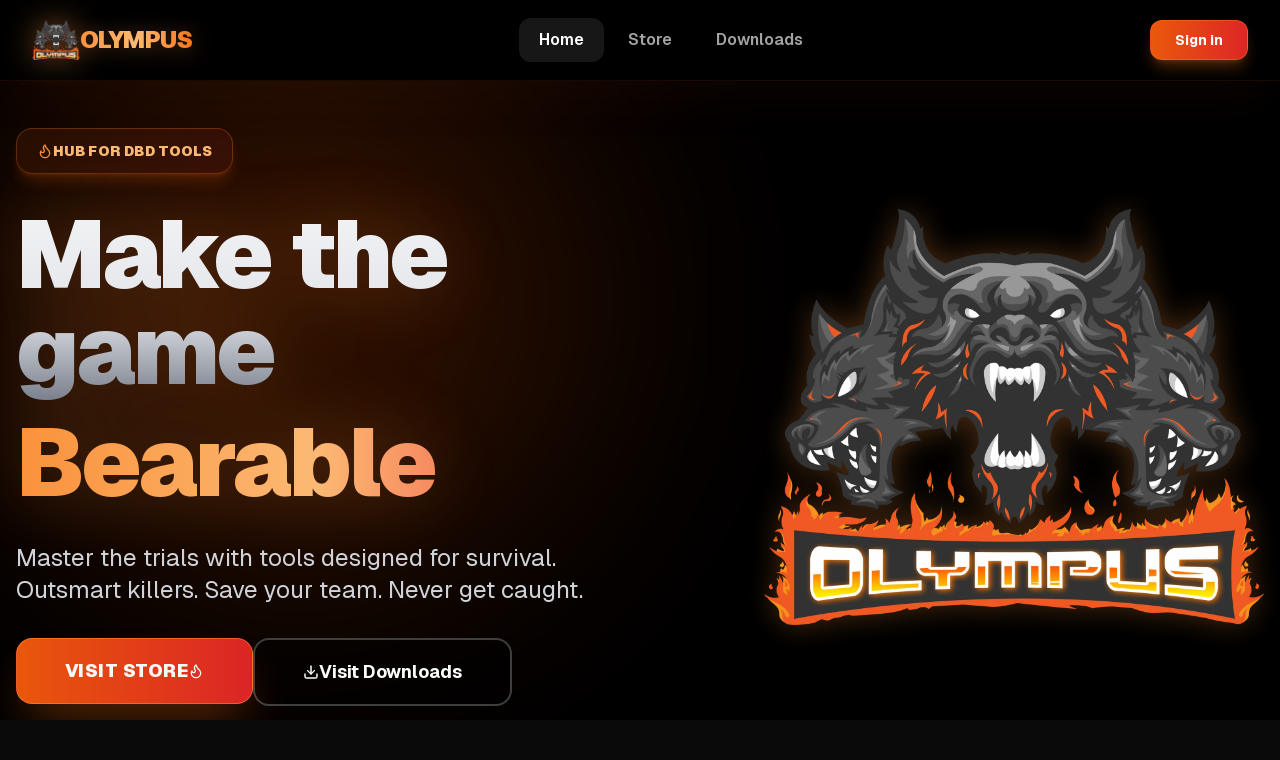

--- FILE ---
content_type: text/html
request_url: https://olympushub.xyz/pages/Dead_by_Daylight_Stacked_Steam_Account/
body_size: 325
content:
<!DOCTYPE html>
<html lang="en" class="dark">
  <head>
    <meta charset="UTF-8" />
    <link rel="icon" type="image/png" href="/images/logo.png" />
    <meta name="viewport" content="width=device-width, initial-scale=1.0" />
    <meta
      name="description"
      content="Olympus - Premium DBD Perks & Survival Tools"
    />
    <link rel="preconnect" href="https://fonts.googleapis.com" />
    <link rel="preconnect" href="https://fonts.gstatic.com" crossorigin />
    <link
      href="https://fonts.googleapis.com/css2?family=Geist:wght@400;500;600;700;800;900&display=swap"
      rel="stylesheet"
    />
    <link href="https://cdn.sell.app/embed/style.css" rel="stylesheet" />
    <title>OlympusHub | DBD Tools</title>
    <script type="module" crossorigin src="/assets/index-CASA3ybc.js"></script>
    <link rel="modulepreload" crossorigin href="/assets/vendor-react-CJ5M9QK8.js">
    <link rel="modulepreload" crossorigin href="/assets/vendor-ui-D5hlDK5U.js">
    <link rel="stylesheet" crossorigin href="/assets/index-CMDvZEAo.css">
  </head>
  <body>
    <div id="root"></div>
    <script
      src="https://cdn.sell.app/embed/script.js"
      type="module"
      defer
    ></script>
  </body>
</html>


--- FILE ---
content_type: text/css; charset=utf-8
request_url: https://cdn.sell.app/embed/style.css
body_size: 18776
content:
.vc-container{--vc-font-family: inherit;--vc-rounded-full: 9999px;--vc-text-lg: 1rem;--vc-text-base: .875rem;--vc-text-sm: .75rem}.vc-light{--vc-bg: white;--vc-border: #e4e4e7;--vc-focus-ring: 0 0 0 2px rgba(16, 185, 129, .2);--vc-day-content-hover-bg: #f4f4f5;--vc-accent-50: #ecfdf5;--vc-accent-100: #d1fae5;--vc-accent-200: #a7f3d0;--vc-accent-300: #6ee7b7;--vc-accent-400: #34d399;--vc-accent-500: #10b981;--vc-accent-600: #059669;--vc-accent-700: #047857;--vc-accent-800: #065f46;--vc-accent-900: #064e3b}.vc-dark{--vc-bg: #09090b;--vc-border: #27272a;--vc-focus-ring: 0 0 0 2px rgba(16, 185, 129, .3);--vc-day-content-hover-bg: #27272a}.vc-popover-content{border-radius:.75rem;box-shadow:0 10px 15px -3px #0000001a,0 4px 6px -4px #0000001a}.embed\:transform{transform:translateZ(0);will-change:transform;transition:transform .3s cubic-bezier(.34,1.56,.64,1)}.embed\:translate-y-4{transform:translateY(20px) scale(.95)}.embed-dialog{position:fixed;inset:0;z-index:999;overflow:auto!important}html.embedding-modal-open,body.embedding-modal-open{overflow:auto!important;position:static!important;width:auto!important;height:auto!important}/*! tailwindcss v4.1.7 | MIT License | https://tailwindcss.com */@layer properties{@supports (((-webkit-hyphens:none)) and (not (margin-trim:inline))) or ((-moz-orient:inline) and (not (color:rgb(from red r g b)))){*,:before,:after,::backdrop{--tw-translate-x:0;--tw-translate-y:0;--tw-translate-z:0;--tw-scale-x:1;--tw-scale-y:1;--tw-scale-z:1;--tw-rotate-x:initial;--tw-rotate-y:initial;--tw-rotate-z:initial;--tw-skew-x:initial;--tw-skew-y:initial;--tw-space-y-reverse:0;--tw-space-x-reverse:0;--tw-border-style:solid;--tw-leading:initial;--tw-font-weight:initial;--tw-tracking:initial;--tw-shadow:0 0 #0000;--tw-shadow-color:initial;--tw-shadow-alpha:100%;--tw-inset-shadow:0 0 #0000;--tw-inset-shadow-color:initial;--tw-inset-shadow-alpha:100%;--tw-ring-color:initial;--tw-ring-shadow:0 0 #0000;--tw-inset-ring-color:initial;--tw-inset-ring-shadow:0 0 #0000;--tw-ring-inset:initial;--tw-ring-offset-width:0px;--tw-ring-offset-color:#fff;--tw-ring-offset-shadow:0 0 #0000;--tw-duration:initial;--tw-ease:initial;--tw-content:""}}}@layer theme{:root,:host{--embed-font-sans:ui-sans-serif,system-ui,sans-serif,"Apple Color Emoji","Segoe UI Emoji","Segoe UI Symbol","Noto Color Emoji";--embed-font-mono:ui-monospace,SFMono-Regular,Menlo,Monaco,Consolas,"Liberation Mono","Courier New",monospace;--embed-color-red-300:oklch(80.8% .114 19.571);--embed-color-red-400:oklch(70.4% .191 22.216);--embed-color-red-500:oklch(63.7% .237 25.331);--embed-color-red-600:oklch(57.7% .245 27.325);--embed-color-red-700:oklch(50.5% .213 27.518);--embed-color-red-900:oklch(39.6% .141 25.723);--embed-color-yellow-50:oklch(98.7% .026 102.212);--embed-color-yellow-200:oklch(94.5% .129 101.54);--embed-color-yellow-300:oklch(90.5% .182 98.111);--embed-color-yellow-400:oklch(85.2% .199 91.936);--embed-color-yellow-500:oklch(79.5% .184 86.047);--embed-color-yellow-600:oklch(68.1% .162 75.834);--embed-color-yellow-700:oklch(55.4% .135 66.442);--embed-color-yellow-950:oklch(28.6% .066 53.813);--embed-color-green-600:oklch(62.7% .194 149.214);--embed-color-emerald-400:oklch(76.5% .177 163.223);--embed-color-emerald-700:oklch(50.8% .118 165.612);--embed-color-slate-900:oklch(20.8% .042 265.755);--embed-color-zinc-50:oklch(98.5% 0 0);--embed-color-zinc-100:oklch(96.7% .001 286.375);--embed-color-zinc-200:oklch(92% .004 286.32);--embed-color-zinc-300:oklch(87.1% .006 286.286);--embed-color-zinc-400:oklch(70.5% .015 286.067);--embed-color-zinc-500:oklch(55.2% .016 285.938);--embed-color-zinc-600:oklch(44.2% .017 285.786);--embed-color-zinc-700:oklch(37% .013 285.805);--embed-color-zinc-800:oklch(27.4% .006 286.033);--embed-color-zinc-900:oklch(21% .006 285.885);--embed-color-zinc-950:oklch(14.1% .005 285.823);--embed-color-neutral-300:oklch(87% 0 0);--embed-color-neutral-400:oklch(70.8% 0 0);--embed-color-neutral-500:oklch(55.6% 0 0);--embed-color-neutral-800:oklch(26.9% 0 0);--embed-color-neutral-900:oklch(20.5% 0 0);--embed-color-black:#000;--embed-color-white:#fff;--embed-spacing:.25rem;--embed-container-xl:36rem;--embed-text-xs:.75rem;--embed-text-xs--line-height:calc(1/.75);--embed-text-sm:.875rem;--embed-text-sm--line-height:calc(1.25/.875);--embed-text-base:1rem;--embed-text-base--line-height: 1.5 ;--embed-text-lg:1.125rem;--embed-text-lg--line-height:calc(1.75/1.125);--embed-text-xl:1.25rem;--embed-text-xl--line-height:calc(1.75/1.25);--embed-text-2xl:1.5rem;--embed-text-2xl--line-height:calc(2/1.5);--embed-font-weight-normal:400;--embed-font-weight-medium:500;--embed-font-weight-semibold:600;--embed-font-weight-bold:700;--embed-tracking-wide:.025em;--embed-radius-md:.375rem;--embed-radius-lg:.5rem;--embed-radius-2xl:1rem;--embed-ease-in:cubic-bezier(.4,0,1,1);--embed-ease-out:cubic-bezier(0,0,.2,1);--embed-ease-in-out:cubic-bezier(.4,0,.2,1);--embed-animate-spin:spin 1s linear infinite;--embed-animate-ping:ping 1s cubic-bezier(0,0,.2,1)infinite;--embed-animate-pulse:pulse 2s cubic-bezier(.4,0,.6,1)infinite;--embed-default-transition-duration:.15s;--embed-default-transition-timing-function:cubic-bezier(.4,0,.2,1);--embed-default-font-family:var(--embed-font-sans);--embed-default-mono-font-family:var(--embed-font-mono)}}@layer base{*,:after,:before,::backdrop{box-sizing:border-box;border:0 solid;margin:0;padding:0}::file-selector-button{box-sizing:border-box;border:0 solid;margin:0;padding:0}html,:host{-webkit-text-size-adjust:100%;tab-size:4;line-height:1.5;font-family:var(--embed-default-font-family,ui-sans-serif,system-ui,sans-serif,"Apple Color Emoji","Segoe UI Emoji","Segoe UI Symbol","Noto Color Emoji");font-feature-settings:var(--embed-default-font-feature-settings,normal);font-variation-settings:var(--embed-default-font-variation-settings,normal);-webkit-tap-highlight-color:transparent}hr{height:0;color:inherit;border-top-width:1px}abbr:where([title]){-webkit-text-decoration:underline dotted;text-decoration:underline dotted}h1,h2,h3,h4,h5,h6{font-size:inherit;font-weight:inherit}a{color:inherit;-webkit-text-decoration:inherit;text-decoration:inherit}b,strong{font-weight:bolder}code,kbd,samp,pre{font-family:var(--embed-default-mono-font-family,ui-monospace,SFMono-Regular,Menlo,Monaco,Consolas,"Liberation Mono","Courier New",monospace);font-feature-settings:var(--embed-default-mono-font-feature-settings,normal);font-variation-settings:var(--embed-default-mono-font-variation-settings,normal);font-size:1em}small{font-size:80%}sub,sup{vertical-align:baseline;font-size:75%;line-height:0;position:relative}sub{bottom:-.25em}sup{top:-.5em}table{text-indent:0;border-color:inherit;border-collapse:collapse}:-moz-focusring{outline:auto}progress{vertical-align:baseline}summary{display:list-item}ol,ul,menu{list-style:none}img,svg,video,canvas,audio,iframe,embed,object{vertical-align:middle;display:block}img,video{max-width:100%;height:auto}button,input,select,optgroup,textarea{font:inherit;font-feature-settings:inherit;font-variation-settings:inherit;letter-spacing:inherit;color:inherit;opacity:1;background-color:#0000;border-radius:0}::file-selector-button{font:inherit;font-feature-settings:inherit;font-variation-settings:inherit;letter-spacing:inherit;color:inherit;opacity:1;background-color:#0000;border-radius:0}:where(select:is([multiple],[size])) optgroup{font-weight:bolder}:where(select:is([multiple],[size])) optgroup option{padding-inline-start:20px}::file-selector-button{margin-inline-end:4px}::placeholder{opacity:1}@supports (not ((-webkit-appearance:-apple-pay-button))) or (contain-intrinsic-size:1px){::placeholder{color:currentColor}@supports (color:color-mix(in lab,red,red)){::placeholder{color:color-mix(in oklab,currentcolor 50%,transparent)}}}textarea{resize:vertical}::-webkit-search-decoration{-webkit-appearance:none}::-webkit-date-and-time-value{min-height:1lh;text-align:inherit}::-webkit-datetime-edit{display:inline-flex}::-webkit-datetime-edit-fields-wrapper{padding:0}::-webkit-datetime-edit{padding-block:0}::-webkit-datetime-edit-year-field{padding-block:0}::-webkit-datetime-edit-month-field{padding-block:0}::-webkit-datetime-edit-day-field{padding-block:0}::-webkit-datetime-edit-hour-field{padding-block:0}::-webkit-datetime-edit-minute-field{padding-block:0}::-webkit-datetime-edit-second-field{padding-block:0}::-webkit-datetime-edit-millisecond-field{padding-block:0}::-webkit-datetime-edit-meridiem-field{padding-block:0}:-moz-ui-invalid{box-shadow:none}button,input:where([type=button],[type=reset],[type=submit]){appearance:button}::file-selector-button{appearance:button}::-webkit-inner-spin-button{height:auto}::-webkit-outer-spin-button{height:auto}[hidden]:where(:not([hidden=until-found])){display:none!important}#embed-modal *,#embed-modal :before,#embed-modal :after{box-sizing:border-box;-webkit-text-size-adjust:100%;tab-size:4;line-height:1.5;font-family:var(--font-sans,ui-sans-serif,system-ui,-apple-system,BlinkMacSystemFont,"Segoe UI",Roboto,"Helvetica Neue",Arial,"Noto Sans",sans-serif,"Apple Color Emoji","Segoe UI Emoji","Segoe UI Symbol","Noto Color Emoji");border:0 solid}#embed-modal :before,#embed-modal :after{--tw-content:""}#embed-modal{line-height:inherit;margin:0}#embed-modal hr{height:0;color:inherit;border-top-width:1px}#embed-modal abbr:where([title]){-webkit-text-decoration:underline dotted;text-decoration:underline dotted}#embed-modal h1,#embed-modal h2,#embed-modal h3,#embed-modal h4,#embed-modal h5,#embed-modal h6{font-size:inherit;font-weight:inherit}#embed-modal a{color:inherit;-webkit-text-decoration:inherit;text-decoration:inherit}#embed-modal b,#embed-modal strong{font-weight:bolder}#embed-modal code,#embed-modal kbd,#embed-modal samp,#embed-modal pre{font-family:var(--font-mono,ui-monospace,SFMono-Regular,Menlo,Monaco,Consolas,"Liberation Mono","Courier New",monospace);font-size:1em}#embed-modal small{font-size:80%}#embed-modal sub,#embed-modal sup{vertical-align:baseline;font-size:75%;line-height:0;position:relative}#embed-modal sub{bottom:-.25em}#embed-modal sup{top:-.5em}#embed-modal table{text-indent:0;border-color:inherit;border-collapse:collapse}#embed-modal button,#embed-modal input,#embed-modal optgroup,#embed-modal select,#embed-modal textarea{font-family:inherit;font-size:100%;line-height:inherit;color:inherit;margin:0;padding:0}#embed-modal button,#embed-modal select{text-transform:none}#embed-modal button,#embed-modal [type=button],#embed-modal [type=reset],#embed-modal [type=submit]{-webkit-appearance:button;background-color:#0000}#embed-modal :-moz-focusring{outline:auto}#embed-modal :-moz-ui-invalid{box-shadow:none}#embed-modal progress{vertical-align:baseline}#embed-modal ::-webkit-inner-spin-button{height:auto}#embed-modal ::-webkit-outer-spin-button{height:auto}#embed-modal [type=search]{-webkit-appearance:textfield;outline-offset:-2px}#embed-modal ::-webkit-search-decoration{-webkit-appearance:none}#embed-modal ::-webkit-file-upload-button{-webkit-appearance:button;font:inherit}#embed-modal summary{display:list-item}#embed-modal blockquote,#embed-modal dl,#embed-modal dd,#embed-modal h1,#embed-modal h2,#embed-modal h3,#embed-modal h4,#embed-modal h5,#embed-modal h6,#embed-modal hr,#embed-modal figure,#embed-modal p,#embed-modal pre{margin:0}#embed-modal fieldset{margin:0;padding:0}#embed-modal legend{padding:0}#embed-modal ol,#embed-modal ul,#embed-modal menu{margin:0;padding:0;list-style:none}#embed-modal textarea{resize:vertical}#embed-modal input::placeholder,#embed-modal textarea::placeholder{opacity:1;color:var(--color-gray-400,#9ca3af)}#embed-modal button:not(:disabled),#embed-modal [role=button]:not(:disabled){cursor:pointer}#embed-modal img,#embed-modal svg,#embed-modal video,#embed-modal canvas,#embed-modal audio,#embed-modal iframe,#embed-modal embed,#embed-modal object{vertical-align:middle;display:inline-block}#embed-modal img,#embed-modal video{max-width:100%;height:auto}#embed-modal [hidden]{display:none}#embed-modal [type=text],#embed-modal [type=email],#embed-modal [type=url],#embed-modal [type=password],#embed-modal [type=number],#embed-modal [type=date],#embed-modal [type=datetime-local],#embed-modal [type=month],#embed-modal [type=search],#embed-modal [type=tel],#embed-modal [type=time],#embed-modal [type=week],#embed-modal [multiple],#embed-modal textarea,#embed-modal select{appearance:none;--tw-shadow:0 0 #0000;background-color:#fff;border-width:1px;border-color:#6b7280;border-radius:0;padding:.5rem .75rem;font-size:1rem;line-height:1.5rem}#embed-modal [type=text]:focus,#embed-modal [type=email]:focus,#embed-modal [type=url]:focus,#embed-modal [type=password]:focus,#embed-modal [type=number]:focus,#embed-modal [type=date]:focus,#embed-modal [type=datetime-local]:focus,#embed-modal [type=month]:focus,#embed-modal [type=search]:focus,#embed-modal [type=tel]:focus,#embed-modal [type=time]:focus,#embed-modal [type=week]:focus,#embed-modal [multiple]:focus,#embed-modal textarea:focus,#embed-modal select:focus{outline-offset:2px;--tw-ring-inset:var(--tw-empty, );--tw-ring-offset-width:0px;--tw-ring-offset-color:#fff;--tw-ring-color:oklch(69.6% .17 162.48);--tw-ring-offset-shadow:var(--tw-ring-inset)0 0 0 var(--tw-ring-offset-width)var(--tw-ring-offset-color);--tw-ring-shadow:var(--tw-ring-inset)0 0 0 calc(1px + var(--tw-ring-offset-width))var(--tw-ring-color);box-shadow:var(--tw-ring-offset-shadow),var(--tw-ring-shadow),var(--tw-shadow);border-color:oklch(69.6% .17 162.48);outline:2px solid #0000}#embed-modal input::-moz-placeholder{color:#6b7280;opacity:1}#embed-modal textarea::-moz-placeholder{color:#6b7280;opacity:1}:is(#embed-modal input:placeholder-shown,#embed-modal textarea:placeholder-shown),#embed-modal input::placeholder,#embed-modal textarea::placeholder{color:#6b7280;opacity:1}#embed-modal ::-webkit-datetime-edit-fields-wrapper{padding:0}#embed-modal ::-webkit-date-and-time-value{min-height:1.5em}#embed-modal ::-webkit-datetime-edit{padding-top:0;padding-bottom:0}#embed-modal ::-webkit-datetime-edit-year-field{padding-top:0;padding-bottom:0}#embed-modal ::-webkit-datetime-edit-month-field{padding-top:0;padding-bottom:0}#embed-modal ::-webkit-datetime-edit-day-field{padding-top:0;padding-bottom:0}#embed-modal ::-webkit-datetime-edit-hour-field{padding-top:0;padding-bottom:0}#embed-modal ::-webkit-datetime-edit-minute-field{padding-top:0;padding-bottom:0}#embed-modal ::-webkit-datetime-edit-second-field{padding-top:0;padding-bottom:0}#embed-modal ::-webkit-datetime-edit-millisecond-field{padding-top:0;padding-bottom:0}#embed-modal ::-webkit-datetime-edit-meridiem-field{padding-top:0;padding-bottom:0}#embed-modal select{-webkit-print-color-adjust:exact;color-adjust:exact;background-image:url([data-uri]);background-position:right .5rem center;background-repeat:no-repeat;background-size:1.5em 1.5em;padding-right:2.5rem}#embed-modal [multiple]{background-image:initial;background-position:initial;background-repeat:unset;background-size:initial;-webkit-print-color-adjust:unset;color-adjust:unset;padding-right:.75rem}#embed-modal [type=checkbox],#embed-modal [type=radio]{appearance:none;-webkit-print-color-adjust:exact;color-adjust:exact;vertical-align:middle;-webkit-user-select:none;user-select:none;color:oklch(69.6% .17 162.48);--tw-shadow:0 0 #0000;background-color:#fff;background-origin:border-box;border-width:1px;border-color:#6b7280;flex-shrink:0;width:1rem;height:1rem;padding:0;display:inline-block}#embed-modal [type=checkbox]{border-radius:0}#embed-modal [type=radio]{border-radius:100%}#embed-modal [type=checkbox]:focus,#embed-modal [type=radio]:focus{outline-offset:2px;--tw-ring-inset:var(--tw-empty, );--tw-ring-offset-width:2px;--tw-ring-offset-color:#fff;--tw-ring-color:oklch(69.6% .17 162.48);--tw-ring-offset-shadow:var(--tw-ring-inset)0 0 0 var(--tw-ring-offset-width)var(--tw-ring-offset-color);--tw-ring-shadow:var(--tw-ring-inset)0 0 0 calc(2px + var(--tw-ring-offset-width))var(--tw-ring-color);box-shadow:var(--tw-ring-offset-shadow),var(--tw-ring-shadow),var(--tw-shadow);outline:2px solid #0000}#embed-modal [type=checkbox]:checked,#embed-modal [type=radio]:checked{background-color:currentColor;background-position:50%;background-repeat:no-repeat;background-size:100% 100%;border-color:#0000}#embed-modal [type=checkbox]:checked{background-image:url([data-uri])}#embed-modal [type=radio]:checked{background-image:url([data-uri])}#embed-modal [type=checkbox]:checked:hover,#embed-modal [type=checkbox]:checked:focus,#embed-modal [type=radio]:checked:hover,#embed-modal [type=radio]:checked:focus{background-color:currentColor;border-color:#0000}#embed-modal [type=checkbox]:indeterminate{background-color:currentColor;background-image:url([data-uri]);background-position:50%;background-repeat:no-repeat;background-size:100% 100%;border-color:#0000}#embed-modal [type=checkbox]:indeterminate:hover,#embed-modal [type=checkbox]:indeterminate:focus{background-color:currentColor;border-color:#0000}#embed-modal [type=file]{background:unset;border-color:inherit;font-size:unset;line-height:inherit;border-width:0;border-radius:0;padding:0}#embed-modal [type=file]:focus{outline:1px auto -webkit-focus-ring-color}}@layer components;@layer utilities{.embed\:pointer-events-none{pointer-events:none!important}.embed\:sr-only{clip:rect(0,0,0,0)!important;white-space:nowrap!important;border-width:0!important;width:1px!important;height:1px!important;margin:-1px!important;padding:0!important;position:absolute!important;overflow:hidden!important}.embed\:absolute{position:absolute!important}.embed\:fixed{position:fixed!important}.embed\:relative{position:relative!important}.embed\:inset-0{inset:calc(var(--embed-spacing)*0)!important}.embed\:inset-x-0{inset-inline:calc(var(--embed-spacing)*0)!important}.embed\:inset-y-0{inset-block:calc(var(--embed-spacing)*0)!important}.embed\:-top-5{top:calc(var(--embed-spacing)*-5)!important}.embed\:right-0{right:calc(var(--embed-spacing)*0)!important}.embed\:right-1{right:calc(var(--embed-spacing)*1)!important}.embed\:right-2{right:calc(var(--embed-spacing)*2)!important}.embed\:bottom-0{bottom:calc(var(--embed-spacing)*0)!important}.embed\:left-0{left:calc(var(--embed-spacing)*0)!important}.embed\:z-10{z-index:10!important}.embed\:z-20{z-index:20!important}.embed\:z-50{z-index:50!important}.embed\:col-span-2{grid-column:span 2/span 2!important}.embed\:mx-2{margin-inline:calc(var(--embed-spacing)*2)!important}.embed\:mx-auto{margin-inline:auto!important}.embed\:prose{color:var(--tw-prose-body)!important;max-width:65ch!important}.embed\:prose :where(p):not(:where([class~=not-prose],[class~=not-prose] *)){margin-top:1.25em!important;margin-bottom:1.25em!important}.embed\:prose :where([class~=lead]):not(:where([class~=not-prose],[class~=not-prose] *)){color:var(--tw-prose-lead)!important;margin-top:1.2em!important;margin-bottom:1.2em!important;font-size:1.25em!important;line-height:1.6!important}.embed\:prose :where(a):not(:where([class~=not-prose],[class~=not-prose] *)){color:var(--tw-prose-links)!important;font-weight:500!important;text-decoration:underline!important}.embed\:prose :where(strong):not(:where([class~=not-prose],[class~=not-prose] *)){color:var(--tw-prose-bold)!important;font-weight:600!important}.embed\:prose :where(a strong):not(:where([class~=not-prose],[class~=not-prose] *)),.embed\:prose :where(blockquote strong):not(:where([class~=not-prose],[class~=not-prose] *)),.embed\:prose :where(thead th strong):not(:where([class~=not-prose],[class~=not-prose] *)){color:inherit!important}.embed\:prose :where(ol):not(:where([class~=not-prose],[class~=not-prose] *)){margin-top:1.25em!important;margin-bottom:1.25em!important;padding-inline-start:1.625em!important;list-style-type:decimal!important}.embed\:prose :where(ol[type=A]):not(:where([class~=not-prose],[class~=not-prose] *)){list-style-type:upper-alpha!important}.embed\:prose :where(ol[type=a]):not(:where([class~=not-prose],[class~=not-prose] *)){list-style-type:lower-alpha!important}.embed\:prose :where(ol[type=A s]):not(:where([class~=not-prose],[class~=not-prose] *)){list-style-type:upper-alpha!important}.embed\:prose :where(ol[type=a s]):not(:where([class~=not-prose],[class~=not-prose] *)){list-style-type:lower-alpha!important}.embed\:prose :where(ol[type=I]):not(:where([class~=not-prose],[class~=not-prose] *)){list-style-type:upper-roman!important}.embed\:prose :where(ol[type=i]):not(:where([class~=not-prose],[class~=not-prose] *)){list-style-type:lower-roman!important}.embed\:prose :where(ol[type=I s]):not(:where([class~=not-prose],[class~=not-prose] *)){list-style-type:upper-roman!important}.embed\:prose :where(ol[type=i s]):not(:where([class~=not-prose],[class~=not-prose] *)){list-style-type:lower-roman!important}.embed\:prose :where(ol[type="1"]):not(:where([class~=not-prose],[class~=not-prose] *)){list-style-type:decimal!important}.embed\:prose :where(ul):not(:where([class~=not-prose],[class~=not-prose] *)){margin-top:1.25em!important;margin-bottom:1.25em!important;padding-inline-start:1.625em!important;list-style-type:disc!important}.embed\:prose :where(ol>li):not(:where([class~=not-prose],[class~=not-prose] *))::marker{color:var(--tw-prose-counters)!important;font-weight:400!important}.embed\:prose :where(ul>li):not(:where([class~=not-prose],[class~=not-prose] *))::marker{color:var(--tw-prose-bullets)!important}.embed\:prose :where(dt):not(:where([class~=not-prose],[class~=not-prose] *)){color:var(--tw-prose-headings)!important;margin-top:1.25em!important;font-weight:600!important}.embed\:prose :where(hr):not(:where([class~=not-prose],[class~=not-prose] *)){border-color:var(--tw-prose-hr)!important;border-top-width:1px!important;margin-top:3em!important;margin-bottom:3em!important}.embed\:prose :where(blockquote):not(:where([class~=not-prose],[class~=not-prose] *)){color:var(--tw-prose-quotes)!important;border-inline-start-width:.25rem!important;border-inline-start-color:var(--tw-prose-quote-borders)!important;quotes:"“""”""‘""’"!important;margin-top:1.6em!important;margin-bottom:1.6em!important;padding-inline-start:1em!important;font-style:italic!important;font-weight:500!important}.embed\:prose :where(blockquote p:first-of-type):not(:where([class~=not-prose],[class~=not-prose] *)):before{content:open-quote!important}.embed\:prose :where(blockquote p:last-of-type):not(:where([class~=not-prose],[class~=not-prose] *)):after{content:close-quote!important}.embed\:prose :where(h1):not(:where([class~=not-prose],[class~=not-prose] *)){color:var(--tw-prose-headings)!important;margin-top:0!important;margin-bottom:.888889em!important;font-size:2.25em!important;font-weight:800!important;line-height:1.11111!important}.embed\:prose :where(h1 strong):not(:where([class~=not-prose],[class~=not-prose] *)){color:inherit!important;font-weight:900!important}.embed\:prose :where(h2):not(:where([class~=not-prose],[class~=not-prose] *)){color:var(--tw-prose-headings)!important;margin-top:2em!important;margin-bottom:1em!important;font-size:1.5em!important;font-weight:700!important;line-height:1.33333!important}.embed\:prose :where(h2 strong):not(:where([class~=not-prose],[class~=not-prose] *)){color:inherit!important;font-weight:800!important}.embed\:prose :where(h3):not(:where([class~=not-prose],[class~=not-prose] *)){color:var(--tw-prose-headings)!important;margin-top:1.6em!important;margin-bottom:.6em!important;font-size:1.25em!important;font-weight:600!important;line-height:1.6!important}.embed\:prose :where(h3 strong):not(:where([class~=not-prose],[class~=not-prose] *)){color:inherit!important;font-weight:700!important}.embed\:prose :where(h4):not(:where([class~=not-prose],[class~=not-prose] *)){color:var(--tw-prose-headings)!important;margin-top:1.5em!important;margin-bottom:.5em!important;font-weight:600!important;line-height:1.5!important}.embed\:prose :where(h4 strong):not(:where([class~=not-prose],[class~=not-prose] *)){color:inherit!important;font-weight:700!important}.embed\:prose :where(img):not(:where([class~=not-prose],[class~=not-prose] *)){margin-top:2em!important;margin-bottom:2em!important}.embed\:prose :where(picture):not(:where([class~=not-prose],[class~=not-prose] *)){margin-top:2em!important;margin-bottom:2em!important;display:block!important}.embed\:prose :where(video):not(:where([class~=not-prose],[class~=not-prose] *)){margin-top:2em!important;margin-bottom:2em!important}.embed\:prose :where(kbd):not(:where([class~=not-prose],[class~=not-prose] *)){color:var(--tw-prose-kbd)!important;box-shadow:0 0 0 1px rgb(var(--tw-prose-kbd-shadows)/10%),0 3px rgb(var(--tw-prose-kbd-shadows)/10%)!important;padding-top:.1875em!important;padding-inline-end:.375em!important;padding-bottom:.1875em!important;border-radius:.3125rem!important;padding-inline-start:.375em!important;font-family:inherit!important;font-size:.875em!important;font-weight:500!important}.embed\:prose :where(code):not(:where([class~=not-prose],[class~=not-prose] *)){color:var(--tw-prose-code)!important;font-size:.875em!important;font-weight:600!important}.embed\:prose :where(code):not(:where([class~=not-prose],[class~=not-prose] *)):before,.embed\:prose :where(code):not(:where([class~=not-prose],[class~=not-prose] *)):after{content:"`"!important}.embed\:prose :where(a code):not(:where([class~=not-prose],[class~=not-prose] *)),.embed\:prose :where(h1 code):not(:where([class~=not-prose],[class~=not-prose] *)){color:inherit!important}.embed\:prose :where(h2 code):not(:where([class~=not-prose],[class~=not-prose] *)){color:inherit!important;font-size:.875em!important}.embed\:prose :where(h3 code):not(:where([class~=not-prose],[class~=not-prose] *)){color:inherit!important;font-size:.9em!important}.embed\:prose :where(h4 code):not(:where([class~=not-prose],[class~=not-prose] *)),.embed\:prose :where(blockquote code):not(:where([class~=not-prose],[class~=not-prose] *)),.embed\:prose :where(thead th code):not(:where([class~=not-prose],[class~=not-prose] *)){color:inherit!important}.embed\:prose :where(pre):not(:where([class~=not-prose],[class~=not-prose] *)){color:var(--tw-prose-pre-code)!important;background-color:var(--tw-prose-pre-bg)!important;padding-top:.857143em!important;padding-inline-end:1.14286em!important;padding-bottom:.857143em!important;border-radius:.375rem!important;margin-top:1.71429em!important;margin-bottom:1.71429em!important;padding-inline-start:1.14286em!important;font-size:.875em!important;font-weight:400!important;line-height:1.71429!important;overflow-x:auto!important}.embed\:prose :where(pre code):not(:where([class~=not-prose],[class~=not-prose] *)){font-weight:inherit!important;color:inherit!important;font-size:inherit!important;font-family:inherit!important;line-height:inherit!important;background-color:#0000!important;border-width:0!important;border-radius:0!important;padding:0!important}.embed\:prose :where(pre code):not(:where([class~=not-prose],[class~=not-prose] *)):before,.embed\:prose :where(pre code):not(:where([class~=not-prose],[class~=not-prose] *)):after{content:none!important}.embed\:prose :where(table):not(:where([class~=not-prose],[class~=not-prose] *)){table-layout:auto!important;width:100%!important;margin-top:2em!important;margin-bottom:2em!important;font-size:.875em!important;line-height:1.71429!important}.embed\:prose :where(thead):not(:where([class~=not-prose],[class~=not-prose] *)){border-bottom-width:1px!important;border-bottom-color:var(--tw-prose-th-borders)!important}.embed\:prose :where(thead th):not(:where([class~=not-prose],[class~=not-prose] *)){color:var(--tw-prose-headings)!important;vertical-align:bottom!important;padding-inline-end:.571429em!important;padding-bottom:.571429em!important;padding-inline-start:.571429em!important;font-weight:600!important}.embed\:prose :where(tbody tr):not(:where([class~=not-prose],[class~=not-prose] *)){border-bottom-width:1px!important;border-bottom-color:var(--tw-prose-td-borders)!important}.embed\:prose :where(tbody tr:last-child):not(:where([class~=not-prose],[class~=not-prose] *)){border-bottom-width:0!important}.embed\:prose :where(tbody td):not(:where([class~=not-prose],[class~=not-prose] *)){vertical-align:baseline!important}.embed\:prose :where(tfoot):not(:where([class~=not-prose],[class~=not-prose] *)){border-top-width:1px!important;border-top-color:var(--tw-prose-th-borders)!important}.embed\:prose :where(tfoot td):not(:where([class~=not-prose],[class~=not-prose] *)){vertical-align:top!important}.embed\:prose :where(th,td):not(:where([class~=not-prose],[class~=not-prose] *)){text-align:start!important}.embed\:prose :where(figure>*):not(:where([class~=not-prose],[class~=not-prose] *)){margin-top:0!important;margin-bottom:0!important}.embed\:prose :where(figcaption):not(:where([class~=not-prose],[class~=not-prose] *)){color:var(--tw-prose-captions)!important;margin-top:.857143em!important;font-size:.875em!important;line-height:1.42857!important}.embed\:prose{--tw-prose-body:oklch(37.3% .034 259.733)!important;--tw-prose-headings:oklch(21% .034 264.665)!important;--tw-prose-lead:oklch(44.6% .03 256.802)!important;--tw-prose-links:oklch(21% .034 264.665)!important;--tw-prose-bold:oklch(21% .034 264.665)!important;--tw-prose-counters:oklch(55.1% .027 264.364)!important;--tw-prose-bullets:oklch(87.2% .01 258.338)!important;--tw-prose-hr:oklch(92.8% .006 264.531)!important;--tw-prose-quotes:oklch(21% .034 264.665)!important;--tw-prose-quote-borders:oklch(92.8% .006 264.531)!important;--tw-prose-captions:oklch(55.1% .027 264.364)!important;--tw-prose-kbd:oklch(21% .034 264.665)!important;--tw-prose-kbd-shadows:NaN NaN NaN!important;--tw-prose-code:oklch(21% .034 264.665)!important;--tw-prose-pre-code:oklch(92.8% .006 264.531)!important;--tw-prose-pre-bg:oklch(27.8% .033 256.848)!important;--tw-prose-th-borders:oklch(87.2% .01 258.338)!important;--tw-prose-td-borders:oklch(92.8% .006 264.531)!important;--tw-prose-invert-body:oklch(87.2% .01 258.338)!important;--tw-prose-invert-headings:#fff!important;--tw-prose-invert-lead:oklch(70.7% .022 261.325)!important;--tw-prose-invert-links:#fff!important;--tw-prose-invert-bold:#fff!important;--tw-prose-invert-counters:oklch(70.7% .022 261.325)!important;--tw-prose-invert-bullets:oklch(44.6% .03 256.802)!important;--tw-prose-invert-hr:oklch(37.3% .034 259.733)!important;--tw-prose-invert-quotes:oklch(96.7% .003 264.542)!important;--tw-prose-invert-quote-borders:oklch(37.3% .034 259.733)!important;--tw-prose-invert-captions:oklch(70.7% .022 261.325)!important;--tw-prose-invert-kbd:#fff!important;--tw-prose-invert-kbd-shadows:255 255 255!important;--tw-prose-invert-code:#fff!important;--tw-prose-invert-pre-code:oklch(87.2% .01 258.338)!important;--tw-prose-invert-pre-bg:#00000080!important;--tw-prose-invert-th-borders:oklch(44.6% .03 256.802)!important;--tw-prose-invert-td-borders:oklch(37.3% .034 259.733)!important;font-size:1rem!important;line-height:1.75!important}.embed\:prose :where(picture>img):not(:where([class~=not-prose],[class~=not-prose] *)){margin-top:0!important;margin-bottom:0!important}.embed\:prose :where(li):not(:where([class~=not-prose],[class~=not-prose] *)){margin-top:.5em!important;margin-bottom:.5em!important}.embed\:prose :where(ol>li):not(:where([class~=not-prose],[class~=not-prose] *)),.embed\:prose :where(ul>li):not(:where([class~=not-prose],[class~=not-prose] *)){padding-inline-start:.375em!important}.embed\:prose :where(.embed\:prose>ul>li p):not(:where([class~=not-prose],[class~=not-prose] *)){margin-top:.75em!important;margin-bottom:.75em!important}.embed\:prose :where(.embed\:prose>ul>li>p:first-child):not(:where([class~=not-prose],[class~=not-prose] *)){margin-top:1.25em!important}.embed\:prose :where(.embed\:prose>ul>li>p:last-child):not(:where([class~=not-prose],[class~=not-prose] *)){margin-bottom:1.25em!important}.embed\:prose :where(.embed\:prose>ol>li>p:first-child):not(:where([class~=not-prose],[class~=not-prose] *)){margin-top:1.25em!important}.embed\:prose :where(.embed\:prose>ol>li>p:last-child):not(:where([class~=not-prose],[class~=not-prose] *)){margin-bottom:1.25em!important}.embed\:prose :where(ul ul,ul ol,ol ul,ol ol):not(:where([class~=not-prose],[class~=not-prose] *)){margin-top:.75em!important;margin-bottom:.75em!important}.embed\:prose :where(dl):not(:where([class~=not-prose],[class~=not-prose] *)){margin-top:1.25em!important;margin-bottom:1.25em!important}.embed\:prose :where(dd):not(:where([class~=not-prose],[class~=not-prose] *)){margin-top:.5em!important;padding-inline-start:1.625em!important}.embed\:prose :where(hr+*):not(:where([class~=not-prose],[class~=not-prose] *)),.embed\:prose :where(h2+*):not(:where([class~=not-prose],[class~=not-prose] *)),.embed\:prose :where(h3+*):not(:where([class~=not-prose],[class~=not-prose] *)),.embed\:prose :where(h4+*):not(:where([class~=not-prose],[class~=not-prose] *)){margin-top:0!important}.embed\:prose :where(thead th:first-child):not(:where([class~=not-prose],[class~=not-prose] *)){padding-inline-start:0!important}.embed\:prose :where(thead th:last-child):not(:where([class~=not-prose],[class~=not-prose] *)){padding-inline-end:0!important}.embed\:prose :where(tbody td,tfoot td):not(:where([class~=not-prose],[class~=not-prose] *)){padding-top:.571429em!important;padding-inline-end:.571429em!important;padding-bottom:.571429em!important;padding-inline-start:.571429em!important}.embed\:prose :where(tbody td:first-child,tfoot td:first-child):not(:where([class~=not-prose],[class~=not-prose] *)){padding-inline-start:0!important}.embed\:prose :where(tbody td:last-child,tfoot td:last-child):not(:where([class~=not-prose],[class~=not-prose] *)){padding-inline-end:0!important}.embed\:prose :where(figure):not(:where([class~=not-prose],[class~=not-prose] *)){margin-top:2em!important;margin-bottom:2em!important}.embed\:prose :where(.embed\:prose>:first-child):not(:where([class~=not-prose],[class~=not-prose] *)){margin-top:0!important}.embed\:prose :where(.embed\:prose>:last-child):not(:where([class~=not-prose],[class~=not-prose] *)){margin-bottom:0!important}.embed\:prose-sm{font-size:.875rem!important;line-height:1.71429!important}.embed\:prose-sm :where(p):not(:where([class~=not-prose],[class~=not-prose] *)){margin-top:1.14286em!important;margin-bottom:1.14286em!important}.embed\:prose-sm :where([class~=lead]):not(:where([class~=not-prose],[class~=not-prose] *)){margin-top:.888889em!important;margin-bottom:.888889em!important;font-size:1.28571em!important;line-height:1.55556!important}.embed\:prose-sm :where(blockquote):not(:where([class~=not-prose],[class~=not-prose] *)){margin-top:1.33333em!important;margin-bottom:1.33333em!important;padding-inline-start:1.11111em!important}.embed\:prose-sm :where(h1):not(:where([class~=not-prose],[class~=not-prose] *)){margin-top:0!important;margin-bottom:.8em!important;font-size:2.14286em!important;line-height:1.2!important}.embed\:prose-sm :where(h2):not(:where([class~=not-prose],[class~=not-prose] *)){margin-top:1.6em!important;margin-bottom:.8em!important;font-size:1.42857em!important;line-height:1.4!important}.embed\:prose-sm :where(h3):not(:where([class~=not-prose],[class~=not-prose] *)){margin-top:1.55556em!important;margin-bottom:.444444em!important;font-size:1.28571em!important;line-height:1.55556!important}.embed\:prose-sm :where(h4):not(:where([class~=not-prose],[class~=not-prose] *)){margin-top:1.42857em!important;margin-bottom:.571429em!important;line-height:1.42857!important}.embed\:prose-sm :where(img):not(:where([class~=not-prose],[class~=not-prose] *)),.embed\:prose-sm :where(picture):not(:where([class~=not-prose],[class~=not-prose] *)){margin-top:1.71429em!important;margin-bottom:1.71429em!important}.embed\:prose-sm :where(picture>img):not(:where([class~=not-prose],[class~=not-prose] *)){margin-top:0!important;margin-bottom:0!important}.embed\:prose-sm :where(video):not(:where([class~=not-prose],[class~=not-prose] *)){margin-top:1.71429em!important;margin-bottom:1.71429em!important}.embed\:prose-sm :where(kbd):not(:where([class~=not-prose],[class~=not-prose] *)){padding-top:.142857em!important;padding-inline-end:.357143em!important;padding-bottom:.142857em!important;border-radius:.3125rem!important;padding-inline-start:.357143em!important;font-size:.857143em!important}.embed\:prose-sm :where(code):not(:where([class~=not-prose],[class~=not-prose] *)){font-size:.857143em!important}.embed\:prose-sm :where(h2 code):not(:where([class~=not-prose],[class~=not-prose] *)){font-size:.9em!important}.embed\:prose-sm :where(h3 code):not(:where([class~=not-prose],[class~=not-prose] *)){font-size:.888889em!important}.embed\:prose-sm :where(pre):not(:where([class~=not-prose],[class~=not-prose] *)){padding-top:.666667em!important;padding-inline-end:1em!important;padding-bottom:.666667em!important;border-radius:.25rem!important;margin-top:1.66667em!important;margin-bottom:1.66667em!important;padding-inline-start:1em!important;font-size:.857143em!important;line-height:1.66667!important}.embed\:prose-sm :where(ol):not(:where([class~=not-prose],[class~=not-prose] *)),.embed\:prose-sm :where(ul):not(:where([class~=not-prose],[class~=not-prose] *)){margin-top:1.14286em!important;margin-bottom:1.14286em!important;padding-inline-start:1.57143em!important}.embed\:prose-sm :where(li):not(:where([class~=not-prose],[class~=not-prose] *)){margin-top:.285714em!important;margin-bottom:.285714em!important}.embed\:prose-sm :where(ol>li):not(:where([class~=not-prose],[class~=not-prose] *)),.embed\:prose-sm :where(ul>li):not(:where([class~=not-prose],[class~=not-prose] *)){padding-inline-start:.428571em!important}.embed\:prose-sm :where(.embed\:prose-sm>ul>li p):not(:where([class~=not-prose],[class~=not-prose] *)){margin-top:.571429em!important;margin-bottom:.571429em!important}.embed\:prose-sm :where(.embed\:prose-sm>ul>li>p:first-child):not(:where([class~=not-prose],[class~=not-prose] *)){margin-top:1.14286em!important}.embed\:prose-sm :where(.embed\:prose-sm>ul>li>p:last-child):not(:where([class~=not-prose],[class~=not-prose] *)){margin-bottom:1.14286em!important}.embed\:prose-sm :where(.embed\:prose-sm>ol>li>p:first-child):not(:where([class~=not-prose],[class~=not-prose] *)){margin-top:1.14286em!important}.embed\:prose-sm :where(.embed\:prose-sm>ol>li>p:last-child):not(:where([class~=not-prose],[class~=not-prose] *)){margin-bottom:1.14286em!important}.embed\:prose-sm :where(ul ul,ul ol,ol ul,ol ol):not(:where([class~=not-prose],[class~=not-prose] *)){margin-top:.571429em!important;margin-bottom:.571429em!important}.embed\:prose-sm :where(dl):not(:where([class~=not-prose],[class~=not-prose] *)){margin-top:1.14286em!important;margin-bottom:1.14286em!important}.embed\:prose-sm :where(dt):not(:where([class~=not-prose],[class~=not-prose] *)){margin-top:1.14286em!important}.embed\:prose-sm :where(dd):not(:where([class~=not-prose],[class~=not-prose] *)){margin-top:.285714em!important;padding-inline-start:1.57143em!important}.embed\:prose-sm :where(hr):not(:where([class~=not-prose],[class~=not-prose] *)){margin-top:2.85714em!important;margin-bottom:2.85714em!important}.embed\:prose-sm :where(hr+*):not(:where([class~=not-prose],[class~=not-prose] *)),.embed\:prose-sm :where(h2+*):not(:where([class~=not-prose],[class~=not-prose] *)),.embed\:prose-sm :where(h3+*):not(:where([class~=not-prose],[class~=not-prose] *)),.embed\:prose-sm :where(h4+*):not(:where([class~=not-prose],[class~=not-prose] *)){margin-top:0!important}.embed\:prose-sm :where(table):not(:where([class~=not-prose],[class~=not-prose] *)){font-size:.857143em!important;line-height:1.5!important}.embed\:prose-sm :where(thead th):not(:where([class~=not-prose],[class~=not-prose] *)){padding-inline-end:1em!important;padding-bottom:.666667em!important;padding-inline-start:1em!important}.embed\:prose-sm :where(thead th:first-child):not(:where([class~=not-prose],[class~=not-prose] *)){padding-inline-start:0!important}.embed\:prose-sm :where(thead th:last-child):not(:where([class~=not-prose],[class~=not-prose] *)){padding-inline-end:0!important}.embed\:prose-sm :where(tbody td,tfoot td):not(:where([class~=not-prose],[class~=not-prose] *)){padding-top:.666667em!important;padding-inline-end:1em!important;padding-bottom:.666667em!important;padding-inline-start:1em!important}.embed\:prose-sm :where(tbody td:first-child,tfoot td:first-child):not(:where([class~=not-prose],[class~=not-prose] *)){padding-inline-start:0!important}.embed\:prose-sm :where(tbody td:last-child,tfoot td:last-child):not(:where([class~=not-prose],[class~=not-prose] *)){padding-inline-end:0!important}.embed\:prose-sm :where(figure):not(:where([class~=not-prose],[class~=not-prose] *)){margin-top:1.71429em!important;margin-bottom:1.71429em!important}.embed\:prose-sm :where(figure>*):not(:where([class~=not-prose],[class~=not-prose] *)){margin-top:0!important;margin-bottom:0!important}.embed\:prose-sm :where(figcaption):not(:where([class~=not-prose],[class~=not-prose] *)){margin-top:.666667em!important;font-size:.857143em!important;line-height:1.33333!important}.embed\:prose-sm :where(.embed\:prose-sm>:first-child):not(:where([class~=not-prose],[class~=not-prose] *)){margin-top:0!important}.embed\:prose-sm :where(.embed\:prose-sm>:last-child):not(:where([class~=not-prose],[class~=not-prose] *)){margin-bottom:0!important}.embed\:mt-0\.5{margin-top:calc(var(--embed-spacing)*.5)!important}.embed\:mt-1{margin-top:calc(var(--embed-spacing)*1)!important}.embed\:mt-2{margin-top:calc(var(--embed-spacing)*2)!important}.embed\:mt-3{margin-top:calc(var(--embed-spacing)*3)!important}.embed\:mt-4{margin-top:calc(var(--embed-spacing)*4)!important}.embed\:mt-5{margin-top:calc(var(--embed-spacing)*5)!important}.embed\:mt-6{margin-top:calc(var(--embed-spacing)*6)!important}.embed\:mr-4{margin-right:calc(var(--embed-spacing)*4)!important}.embed\:-mb-6{margin-bottom:calc(var(--embed-spacing)*-6)!important}.embed\:mb-0{margin-bottom:calc(var(--embed-spacing)*0)!important}.embed\:mb-1{margin-bottom:calc(var(--embed-spacing)*1)!important}.embed\:mb-1\.5{margin-bottom:calc(var(--embed-spacing)*1.5)!important}.embed\:mb-4{margin-bottom:calc(var(--embed-spacing)*4)!important}.embed\:mb-8{margin-bottom:calc(var(--embed-spacing)*8)!important}.embed\:-ml-0\.5{margin-left:calc(var(--embed-spacing)*-.5)!important}.embed\:ml-1\.5{margin-left:calc(var(--embed-spacing)*1.5)!important}.embed\:ml-3{margin-left:calc(var(--embed-spacing)*3)!important}.embed\:line-clamp-2{-webkit-line-clamp:2!important;-webkit-box-orient:vertical!important;display:-webkit-box!important;overflow:hidden!important}.embed\:block{display:block!important}.embed\:flex{display:flex!important}.embed\:grid{display:grid!important}.embed\:hidden{display:none!important}.embed\:inline-block{display:inline-block!important}.embed\:inline-flex{display:inline-flex!important}.embed\:size-2{width:calc(var(--embed-spacing)*2)!important;height:calc(var(--embed-spacing)*2)!important}.embed\:size-3{width:calc(var(--embed-spacing)*3)!important;height:calc(var(--embed-spacing)*3)!important}.embed\:size-3\.5{width:calc(var(--embed-spacing)*3.5)!important;height:calc(var(--embed-spacing)*3.5)!important}.embed\:size-5{width:calc(var(--embed-spacing)*5)!important;height:calc(var(--embed-spacing)*5)!important}.embed\:size-\[1\.125rem\]{width:1.125rem!important;height:1.125rem!important}.embed\:h-3{height:calc(var(--embed-spacing)*3)!important}.embed\:h-4{height:calc(var(--embed-spacing)*4)!important}.embed\:h-4\/6{height:66.6667%!important}.embed\:h-5{height:calc(var(--embed-spacing)*5)!important}.embed\:h-6{height:calc(var(--embed-spacing)*6)!important}.embed\:h-8{height:calc(var(--embed-spacing)*8)!important}.embed\:h-10{height:calc(var(--embed-spacing)*10)!important}.embed\:h-24{height:calc(var(--embed-spacing)*24)!important}.embed\:h-full{height:100%!important}.embed\:max-h-60{max-height:calc(var(--embed-spacing)*60)!important}.embed\:max-h-64{max-height:calc(var(--embed-spacing)*64)!important}.embed\:max-h-\[50vh\]{max-height:50vh!important}.embed\:max-h-\[calc\(50vh-8rem\)\]{max-height:calc(50vh - 8rem)!important}.embed\:min-h-24{min-height:calc(var(--embed-spacing)*24)!important}.embed\:min-h-32{min-height:calc(var(--embed-spacing)*32)!important}.embed\:min-h-\[20vh\]{min-height:20vh!important}.embed\:min-h-screen{min-height:100vh!important}.embed\:w-1\/2{width:50%!important}.embed\:w-1\/3{width:33.3333%!important}.embed\:w-1\/4{width:25%!important}.embed\:w-2\/6{width:33.3333%!important}.embed\:w-3\/4{width:75%!important}.embed\:w-4{width:calc(var(--embed-spacing)*4)!important}.embed\:w-5{width:calc(var(--embed-spacing)*5)!important}.embed\:w-6{width:calc(var(--embed-spacing)*6)!important}.embed\:w-8{width:calc(var(--embed-spacing)*8)!important}.embed\:w-10{width:calc(var(--embed-spacing)*10)!important}.embed\:w-11\/12{width:91.6667%!important}.embed\:w-12{width:calc(var(--embed-spacing)*12)!important}.embed\:w-16{width:calc(var(--embed-spacing)*16)!important}.embed\:w-20{width:calc(var(--embed-spacing)*20)!important}.embed\:w-24{width:calc(var(--embed-spacing)*24)!important}.embed\:w-28{width:calc(var(--embed-spacing)*28)!important}.embed\:w-72{width:calc(var(--embed-spacing)*72)!important}.embed\:w-full{width:100%!important}.embed\:max-w-3\/4{max-width:75%!important}.embed\:max-w-none{max-width:none!important}.embed\:max-w-xl{max-width:var(--embed-container-xl)!important}.embed\:min-w-0{min-width:calc(var(--embed-spacing)*0)!important}.embed\:min-w-10{min-width:calc(var(--embed-spacing)*10)!important}.embed\:flex-1{flex:1!important}.embed\:shrink-0{flex-shrink:0!important}.embed\:grow{flex-grow:1!important}.embed\:origin-top{transform-origin:top!important}.embed\:-translate-x-full{--tw-translate-x:-100%!important;translate:var(--tw-translate-x)var(--tw-translate-y)!important}.embed\:translate-x-0{--tw-translate-x:calc(var(--embed-spacing)*0)!important;translate:var(--tw-translate-x)var(--tw-translate-y)!important}.embed\:translate-x-\[3px\]{--tw-translate-x:3px!important;translate:var(--tw-translate-x)var(--tw-translate-y)!important}.embed\:translate-x-\[23px\]{--tw-translate-x:23px!important;translate:var(--tw-translate-x)var(--tw-translate-y)!important}.embed\:translate-y-0{--tw-translate-y:calc(var(--embed-spacing)*0)!important;translate:var(--tw-translate-x)var(--tw-translate-y)!important}.embed\:translate-y-4{--tw-translate-y:calc(var(--embed-spacing)*4)!important;translate:var(--tw-translate-x)var(--tw-translate-y)!important}.embed\:translate-y-full{--tw-translate-y:100%!important;translate:var(--tw-translate-x)var(--tw-translate-y)!important}.embed\:scale-y-0{--tw-scale-y:0%!important;scale:var(--tw-scale-x)var(--tw-scale-y)!important}.embed\:scale-y-100{--tw-scale-y:100%!important;scale:var(--tw-scale-x)var(--tw-scale-y)!important}.embed\:transform{transform:var(--tw-rotate-x,)var(--tw-rotate-y,)var(--tw-rotate-z,)var(--tw-skew-x,)var(--tw-skew-y,)!important}.embed\:animate-ping{animation:var(--embed-animate-ping)!important}.embed\:animate-pulse{animation:var(--embed-animate-pulse)!important}.embed\:animate-spin{animation:var(--embed-animate-spin)!important}.embed\:cursor-default{cursor:default!important}.embed\:cursor-pointer{cursor:pointer!important}.embed\:appearance-none{appearance:none!important}.embed\:grid-cols-1{grid-template-columns:repeat(1,minmax(0,1fr))!important}.embed\:grid-cols-2{grid-template-columns:repeat(2,minmax(0,1fr))!important}.embed\:flex-col{flex-direction:column!important}.embed\:flex-row{flex-direction:row!important}.embed\:flex-row-reverse{flex-direction:row-reverse!important}.embed\:flex-wrap{flex-wrap:wrap!important}.embed\:items-baseline{align-items:baseline!important}.embed\:items-center{align-items:center!important}.embed\:items-start{align-items:flex-start!important}.embed\:items-stretch{align-items:stretch!important}.embed\:justify-between{justify-content:space-between!important}.embed\:justify-center{justify-content:center!important}.embed\:justify-evenly{justify-content:space-evenly!important}.embed\:justify-items-center{justify-items:center!important}.embed\:gap-1{gap:calc(var(--embed-spacing)*1)!important}.embed\:gap-2{gap:calc(var(--embed-spacing)*2)!important}.embed\:gap-3{gap:calc(var(--embed-spacing)*3)!important}.embed\:gap-4{gap:calc(var(--embed-spacing)*4)!important}:where(.embed\:space-y-1>:not(:last-child)){--tw-space-y-reverse:0!important;margin-block-start:calc(calc(var(--embed-spacing)*1)*var(--tw-space-y-reverse))!important;margin-block-end:calc(calc(var(--embed-spacing)*1)*calc(1 - var(--tw-space-y-reverse)))!important}:where(.embed\:space-y-2>:not(:last-child)){--tw-space-y-reverse:0!important;margin-block-start:calc(calc(var(--embed-spacing)*2)*var(--tw-space-y-reverse))!important;margin-block-end:calc(calc(var(--embed-spacing)*2)*calc(1 - var(--tw-space-y-reverse)))!important}:where(.embed\:space-y-3>:not(:last-child)){--tw-space-y-reverse:0!important;margin-block-start:calc(calc(var(--embed-spacing)*3)*var(--tw-space-y-reverse))!important;margin-block-end:calc(calc(var(--embed-spacing)*3)*calc(1 - var(--tw-space-y-reverse)))!important}:where(.embed\:space-y-4>:not(:last-child)){--tw-space-y-reverse:0!important;margin-block-start:calc(calc(var(--embed-spacing)*4)*var(--tw-space-y-reverse))!important;margin-block-end:calc(calc(var(--embed-spacing)*4)*calc(1 - var(--tw-space-y-reverse)))!important}:where(.embed\:space-y-6>:not(:last-child)){--tw-space-y-reverse:0!important;margin-block-start:calc(calc(var(--embed-spacing)*6)*var(--tw-space-y-reverse))!important;margin-block-end:calc(calc(var(--embed-spacing)*6)*calc(1 - var(--tw-space-y-reverse)))!important}:where(.embed\:space-y-8>:not(:last-child)){--tw-space-y-reverse:0!important;margin-block-start:calc(calc(var(--embed-spacing)*8)*var(--tw-space-y-reverse))!important;margin-block-end:calc(calc(var(--embed-spacing)*8)*calc(1 - var(--tw-space-y-reverse)))!important}:where(.embed\:space-y-12>:not(:last-child)){--tw-space-y-reverse:0!important;margin-block-start:calc(calc(var(--embed-spacing)*12)*var(--tw-space-y-reverse))!important;margin-block-end:calc(calc(var(--embed-spacing)*12)*calc(1 - var(--tw-space-y-reverse)))!important}:where(.embed\:space-y-px>:not(:last-child)){--tw-space-y-reverse:0!important;margin-block-start:calc(1px*var(--tw-space-y-reverse))!important;margin-block-end:calc(1px*calc(1 - var(--tw-space-y-reverse)))!important}:where(.embed\:space-x-1>:not(:last-child)){--tw-space-x-reverse:0!important;margin-inline-start:calc(calc(var(--embed-spacing)*1)*var(--tw-space-x-reverse))!important;margin-inline-end:calc(calc(var(--embed-spacing)*1)*calc(1 - var(--tw-space-x-reverse)))!important}:where(.embed\:space-x-2>:not(:last-child)){--tw-space-x-reverse:0!important;margin-inline-start:calc(calc(var(--embed-spacing)*2)*var(--tw-space-x-reverse))!important;margin-inline-end:calc(calc(var(--embed-spacing)*2)*calc(1 - var(--tw-space-x-reverse)))!important}.embed\:truncate{text-overflow:ellipsis!important;white-space:nowrap!important;overflow:hidden!important}.embed\:overflow-auto{overflow:auto!important}.embed\:overflow-hidden{overflow:hidden!important}.embed\:overflow-x-auto{overflow-x:auto!important}.embed\:overscroll-contain{overscroll-behavior:contain!important}.embed\:rounded{border-radius:.25rem!important}.embed\:rounded-2xl{border-radius:var(--embed-radius-2xl)!important}.embed\:rounded-\[\.3rem\]{border-radius:.3rem!important}.embed\:rounded-full{border-radius:3.40282e38px!important}.embed\:rounded-lg{border-radius:var(--embed-radius-lg)!important}.embed\:rounded-md{border-radius:var(--embed-radius-md)!important}.embed\:rounded-t-2xl{border-top-left-radius:var(--embed-radius-2xl)!important;border-top-right-radius:var(--embed-radius-2xl)!important}.embed\:rounded-l-lg{border-top-left-radius:var(--embed-radius-lg)!important;border-bottom-left-radius:var(--embed-radius-lg)!important}.embed\:rounded-l-none{border-top-left-radius:0!important;border-bottom-left-radius:0!important}.embed\:rounded-r-lg{border-top-right-radius:var(--embed-radius-lg)!important;border-bottom-right-radius:var(--embed-radius-lg)!important}.embed\:rounded-r-none{border-top-right-radius:0!important;border-bottom-right-radius:0!important}.embed\:border{border-style:var(--tw-border-style)!important;border-width:1px!important}.embed\:border-2{border-style:var(--tw-border-style)!important;border-width:2px!important}.embed\:border-r-0{border-right-style:var(--tw-border-style)!important;border-right-width:0!important}.embed\:border-b{border-bottom-style:var(--tw-border-style)!important;border-bottom-width:1px!important}.embed\:border-l-0{border-left-style:var(--tw-border-style)!important;border-left-width:0!important}.embed\:border-none{--tw-border-style:none!important;border-style:none!important}.embed\:border-\(--embed-accent-400\){border-color:var(--embed-accent-400)!important}.embed\:border-\(--embed-accent-500\){border-color:var(--embed-accent-500)!important}.embed\:border-red-300{border-color:var(--embed-color-red-300)!important}.embed\:border-transparent{border-color:#0000!important}.embed\:border-yellow-400{border-color:var(--embed-color-yellow-400)!important}.embed\:border-zinc-100{border-color:var(--embed-color-zinc-100)!important}.embed\:border-zinc-200{border-color:var(--embed-color-zinc-200)!important}.embed\:border-zinc-300{border-color:var(--embed-color-zinc-300)!important}.embed\:bg-\[\#5865F2\]{background-color:#5865f2!important}.embed\:bg-inherit{background-color:inherit!important}.embed\:bg-red-600{background-color:var(--embed-color-red-600)!important}.embed\:bg-slate-900{background-color:var(--embed-color-slate-900)!important}.embed\:bg-transparent{background-color:#0000!important}.embed\:bg-white,.embed\:bg-white\/90{background-color:var(--embed-color-white)!important}@supports (color:color-mix(in lab,red,red)){.embed\:bg-white\/90{background-color:color-mix(in oklab,var(--embed-color-white)90%,transparent)!important}}.embed\:bg-yellow-50{background-color:var(--embed-color-yellow-50)!important}.embed\:bg-zinc-50{background-color:var(--embed-color-zinc-50)!important}.embed\:bg-zinc-100{background-color:var(--embed-color-zinc-100)!important}.embed\:bg-zinc-200,.embed\:bg-zinc-200\/60{background-color:var(--embed-color-zinc-200)!important}@supports (color:color-mix(in lab,red,red)){.embed\:bg-zinc-200\/60{background-color:color-mix(in oklab,var(--embed-color-zinc-200)60%,transparent)!important}}.embed\:bg-zinc-700{background-color:var(--embed-color-zinc-700)!important}.embed\:bg-zinc-800\/15{background-color:var(--embed-color-zinc-800)!important}@supports (color:color-mix(in lab,red,red)){.embed\:bg-zinc-800\/15{background-color:color-mix(in oklab,var(--embed-color-zinc-800)15%,transparent)!important}}.embed\:fill-\[\#ffc300\]{fill:#ffc300!important}.embed\:fill-current{fill:currentColor!important}.embed\:object-contain{object-fit:contain!important}.embed\:p-1{padding:calc(var(--embed-spacing)*1)!important}.embed\:p-2{padding:calc(var(--embed-spacing)*2)!important}.embed\:p-3{padding:calc(var(--embed-spacing)*3)!important}.embed\:p-4{padding:calc(var(--embed-spacing)*4)!important}.embed\:p-6{padding:calc(var(--embed-spacing)*6)!important}.embed\:px-2{padding-inline:calc(var(--embed-spacing)*2)!important}.embed\:px-3{padding-inline:calc(var(--embed-spacing)*3)!important}.embed\:px-4{padding-inline:calc(var(--embed-spacing)*4)!important}.embed\:py-0\.5{padding-block:calc(var(--embed-spacing)*.5)!important}.embed\:py-1{padding-block:calc(var(--embed-spacing)*1)!important}.embed\:py-1\.5{padding-block:calc(var(--embed-spacing)*1.5)!important}.embed\:py-2{padding-block:calc(var(--embed-spacing)*2)!important}.embed\:py-2\.5{padding-block:calc(var(--embed-spacing)*2.5)!important}.embed\:py-3{padding-block:calc(var(--embed-spacing)*3)!important}.embed\:py-4{padding-block:calc(var(--embed-spacing)*4)!important}.embed\:ps-2{padding-inline-start:calc(var(--embed-spacing)*2)!important}.embed\:pe-0{padding-inline-end:calc(var(--embed-spacing)*0)!important}.embed\:pe-3{padding-inline-end:calc(var(--embed-spacing)*3)!important}.embed\:pt-1{padding-top:calc(var(--embed-spacing)*1)!important}.embed\:pt-3{padding-top:calc(var(--embed-spacing)*3)!important}.embed\:pt-4{padding-top:calc(var(--embed-spacing)*4)!important}.embed\:pt-5{padding-top:calc(var(--embed-spacing)*5)!important}.embed\:pr-2{padding-right:calc(var(--embed-spacing)*2)!important}.embed\:pr-3{padding-right:calc(var(--embed-spacing)*3)!important}.embed\:pr-8{padding-right:calc(var(--embed-spacing)*8)!important}.embed\:pr-9{padding-right:calc(var(--embed-spacing)*9)!important}.embed\:pr-10{padding-right:calc(var(--embed-spacing)*10)!important}.embed\:pr-\[\.5em\]{padding-right:.5em!important}.embed\:pr-\[\.325em\]{padding-right:.325em!important}.embed\:pb-4{padding-bottom:calc(var(--embed-spacing)*4)!important}.embed\:pl-3{padding-left:calc(var(--embed-spacing)*3)!important}.embed\:pl-9{padding-left:calc(var(--embed-spacing)*9)!important}.embed\:pl-10{padding-left:calc(var(--embed-spacing)*10)!important}.embed\:pl-12{padding-left:calc(var(--embed-spacing)*12)!important}.embed\:pl-\[\.5em\]{padding-left:.5em!important}.embed\:pl-\[\.325em\]{padding-left:.325em!important}.embed\:text-center{text-align:center!important}.embed\:text-left{text-align:left!important}.embed\:text-right{text-align:right!important}.embed\:align-middle{vertical-align:middle!important}.embed\:font-\[inherit\]{font-family:inherit!important}.embed\:text-2xl{font-size:var(--embed-text-2xl)!important;line-height:var(--tw-leading,var(--embed-text-2xl--line-height))!important}.embed\:text-base{font-size:var(--embed-text-base)!important;line-height:var(--tw-leading,var(--embed-text-base--line-height))!important}.embed\:text-lg{font-size:var(--embed-text-lg)!important;line-height:var(--tw-leading,var(--embed-text-lg--line-height))!important}.embed\:text-sm{font-size:var(--embed-text-sm)!important;line-height:var(--tw-leading,var(--embed-text-sm--line-height))!important}.embed\:text-xl{font-size:var(--embed-text-xl)!important;line-height:var(--tw-leading,var(--embed-text-xl--line-height))!important}.embed\:text-xs{font-size:var(--embed-text-xs)!important;line-height:var(--tw-leading,var(--embed-text-xs--line-height))!important}.embed\:leading-4{--tw-leading:calc(var(--embed-spacing)*4)!important;line-height:calc(var(--embed-spacing)*4)!important}.embed\:font-bold{--tw-font-weight:var(--embed-font-weight-bold)!important;font-weight:var(--embed-font-weight-bold)!important}.embed\:font-medium{--tw-font-weight:var(--embed-font-weight-medium)!important;font-weight:var(--embed-font-weight-medium)!important}.embed\:font-normal{--tw-font-weight:var(--embed-font-weight-normal)!important;font-weight:var(--embed-font-weight-normal)!important}.embed\:font-semibold{--tw-font-weight:var(--embed-font-weight-semibold)!important;font-weight:var(--embed-font-weight-semibold)!important}.embed\:tracking-wide{--tw-tracking:var(--embed-tracking-wide)!important;letter-spacing:var(--embed-tracking-wide)!important}.embed\:break-words{overflow-wrap:break-word!important}.embed\:whitespace-nowrap{white-space:nowrap!important}.embed\:whitespace-pre-wrap{white-space:pre-wrap!important}.embed\:text-\[\#2C3E50\]{color:#2c3e50!important}.embed\:text-\[\#3d95ce\]{color:#3d95ce!important}.embed\:text-\[\#00457C\]{color:#00457c!important}.embed\:text-\[\#003087\]{color:#003087!important}.embed\:text-\[\#5433FF\]{color:#5433ff!important}.embed\:text-black{color:var(--embed-color-black)!important}.embed\:text-current{color:currentColor!important}.embed\:text-green-600{color:var(--embed-color-green-600)!important}.embed\:text-red-500{color:var(--embed-color-red-500)!important}.embed\:text-red-600{color:var(--embed-color-red-600)!important}.embed\:text-red-900{color:var(--embed-color-red-900)!important}.embed\:text-transparent{color:#0000!important}.embed\:text-white{color:var(--embed-color-white)!important}.embed\:text-yellow-500{color:var(--embed-color-yellow-500)!important}.embed\:text-yellow-600{color:var(--embed-color-yellow-600)!important}.embed\:text-yellow-700{color:var(--embed-color-yellow-700)!important}.embed\:text-zinc-400{color:var(--embed-color-zinc-400)!important}.embed\:text-zinc-500{color:var(--embed-color-zinc-500)!important}.embed\:text-zinc-600{color:var(--embed-color-zinc-600)!important}.embed\:text-zinc-700{color:var(--embed-color-zinc-700)!important}.embed\:text-zinc-800{color:var(--embed-color-zinc-800)!important}.embed\:text-zinc-900{color:var(--embed-color-zinc-900)!important}.embed\:uppercase{text-transform:uppercase!important}.embed\:line-through{text-decoration-line:line-through!important}.embed\:underline{text-decoration-line:underline!important}.embed\:decoration-zinc-800{-webkit-text-decoration-color:var(--embed-color-zinc-800)!important;text-decoration-color:var(--embed-color-zinc-800)!important}.embed\:placeholder-neutral-500::placeholder{color:var(--embed-color-neutral-500)!important}.embed\:placeholder-red-300::placeholder{color:var(--embed-color-red-300)!important}.embed\:placeholder-zinc-400::placeholder{color:var(--embed-color-zinc-400)!important}.embed\:opacity-0{opacity:0!important}.embed\:opacity-25{opacity:.25!important}.embed\:opacity-50{opacity:.5!important}.embed\:opacity-75{opacity:.75!important}.embed\:opacity-100{opacity:1!important}.embed\:shadow{--tw-shadow:0 1px 3px 0 var(--tw-shadow-color,#0000001a),0 1px 2px -1px var(--tw-shadow-color,#0000001a)!important;box-shadow:var(--tw-inset-shadow),var(--tw-inset-ring-shadow),var(--tw-ring-offset-shadow),var(--tw-ring-shadow),var(--tw-shadow)!important}.embed\:shadow-inner{--tw-shadow:inset 0 2px 4px 0 var(--tw-shadow-color,#0000000d)!important;box-shadow:var(--tw-inset-shadow),var(--tw-inset-ring-shadow),var(--tw-ring-offset-shadow),var(--tw-ring-shadow),var(--tw-shadow)!important}.embed\:shadow-lg{--tw-shadow:0 10px 15px -3px var(--tw-shadow-color,#0000001a),0 4px 6px -4px var(--tw-shadow-color,#0000001a)!important;box-shadow:var(--tw-inset-shadow),var(--tw-inset-ring-shadow),var(--tw-ring-offset-shadow),var(--tw-ring-shadow),var(--tw-shadow)!important}.embed\:shadow-md{--tw-shadow:0 4px 6px -1px var(--tw-shadow-color,#0000001a),0 2px 4px -2px var(--tw-shadow-color,#0000001a)!important;box-shadow:var(--tw-inset-shadow),var(--tw-inset-ring-shadow),var(--tw-ring-offset-shadow),var(--tw-ring-shadow),var(--tw-shadow)!important}.embed\:shadow-sm{--tw-shadow:0 1px 3px 0 var(--tw-shadow-color,#0000001a),0 1px 2px -1px var(--tw-shadow-color,#0000001a)!important;box-shadow:var(--tw-inset-shadow),var(--tw-inset-ring-shadow),var(--tw-ring-offset-shadow),var(--tw-ring-shadow),var(--tw-shadow)!important}.embed\:shadow-xl{--tw-shadow:0 20px 25px -5px var(--tw-shadow-color,#0000001a),0 8px 10px -6px var(--tw-shadow-color,#0000001a)!important;box-shadow:var(--tw-inset-shadow),var(--tw-inset-ring-shadow),var(--tw-ring-offset-shadow),var(--tw-ring-shadow),var(--tw-shadow)!important}.embed\:ring-1{--tw-ring-shadow:var(--tw-ring-inset,)0 0 0 calc(1px + var(--tw-ring-offset-width))var(--tw-ring-color,currentcolor)!important;box-shadow:var(--tw-inset-shadow),var(--tw-inset-ring-shadow),var(--tw-ring-offset-shadow),var(--tw-ring-shadow),var(--tw-shadow)!important}.embed\:ring-2{--tw-ring-shadow:var(--tw-ring-inset,)0 0 0 calc(2px + var(--tw-ring-offset-width))var(--tw-ring-color,currentcolor)!important;box-shadow:var(--tw-inset-shadow),var(--tw-inset-ring-shadow),var(--tw-ring-offset-shadow),var(--tw-ring-shadow),var(--tw-shadow)!important}.embed\:shadow-zinc-300{--tw-shadow-color:var(--embed-color-zinc-300)!important}@supports (color:color-mix(in lab,red,red)){.embed\:shadow-zinc-300{--tw-shadow-color:color-mix(in oklab,var(--embed-color-zinc-300)var(--tw-shadow-alpha),transparent)!important}}.embed\:shadow-zinc-400{--tw-shadow-color:var(--embed-color-zinc-400)!important}@supports (color:color-mix(in lab,red,red)){.embed\:shadow-zinc-400{--tw-shadow-color:color-mix(in oklab,var(--embed-color-zinc-400)var(--tw-shadow-alpha),transparent)!important}}.embed\:ring-\(--embed-accent-500\){--tw-ring-color:var(--embed-accent-500)!important}.embed\:ring-black\/5{--tw-ring-color:var(--embed-color-black)!important}@supports (color:color-mix(in lab,red,red)){.embed\:ring-black\/5{--tw-ring-color:color-mix(in oklab,var(--embed-color-black)5%,transparent)!important}}.embed\:ring-offset-transparent{--tw-ring-offset-color:transparent!important}.embed\:outline-hidden{--tw-outline-style:none!important;outline-style:none!important}@media (forced-colors:active){.embed\:outline-hidden{outline-offset:2px!important;outline:2px solid #0000!important}}.embed\:outline-offset-2{outline-offset:2px!important}.embed\:transition{transition-property:color,background-color,border-color,outline-color,text-decoration-color,fill,stroke,--tw-gradient-from,--tw-gradient-via,--tw-gradient-to,opacity,box-shadow,transform,translate,scale,rotate,filter,-webkit-backdrop-filter,backdrop-filter,display,visibility,content-visibility,overlay,pointer-events!important;transition-timing-function:var(--tw-ease,var(--embed-default-transition-timing-function))!important;transition-duration:var(--tw-duration,var(--embed-default-transition-duration))!important}.embed\:transition-all{transition-property:all!important;transition-timing-function:var(--tw-ease,var(--embed-default-transition-timing-function))!important;transition-duration:var(--tw-duration,var(--embed-default-transition-duration))!important}.embed\:transition-colors{transition-property:color,background-color,border-color,outline-color,text-decoration-color,fill,stroke,--tw-gradient-from,--tw-gradient-via,--tw-gradient-to!important;transition-timing-function:var(--tw-ease,var(--embed-default-transition-timing-function))!important;transition-duration:var(--tw-duration,var(--embed-default-transition-duration))!important}.embed\:transition-opacity{transition-property:opacity!important;transition-timing-function:var(--tw-ease,var(--embed-default-transition-timing-function))!important;transition-duration:var(--tw-duration,var(--embed-default-transition-duration))!important}.embed\:duration-100{--tw-duration:.1s!important;transition-duration:.1s!important}.embed\:duration-200{--tw-duration:.2s!important;transition-duration:.2s!important}.embed\:duration-300{--tw-duration:.3s!important;transition-duration:.3s!important}.embed\:duration-500{--tw-duration:.5s!important;transition-duration:.5s!important}.embed\:ease-in{--tw-ease:var(--embed-ease-in)!important;transition-timing-function:var(--embed-ease-in)!important}.embed\:ease-in-out{--tw-ease:var(--embed-ease-in-out)!important;transition-timing-function:var(--embed-ease-in-out)!important}.embed\:ease-out{--tw-ease:var(--embed-ease-out)!important;transition-timing-function:var(--embed-ease-out)!important}.embed\:outline-none{--tw-outline-style:none!important;outline-style:none!important}.embed\:select-none{-webkit-user-select:none!important;user-select:none!important}.embed\:\[grid-template-areas\:\'overlap\'\]{grid-template-areas:"overlap"!important}.embed\:\[scrollbar-width\:thin\]{scrollbar-width:thin!important}:is(.embed\:\*\:relative>*){position:relative!important}:is(.embed\:\*\:\[grid-area\:overlap\]>*){grid-area:overlap!important}.embed\:after\:absolute:after{content:var(--tw-content);position:absolute!important}.embed\:after\:-inset-px:after{content:var(--tw-content);inset:-1px!important}.embed\:after\:rounded-lg:after{content:var(--tw-content);border-radius:var(--embed-radius-lg)!important}.embed\:checked\:bg-black:checked{background-color:var(--embed-color-black)!important}.embed\:focus-within\:z-10:focus-within{z-index:10!important}.embed\:focus-within\:border-\(--embed-accent-400\):focus-within{border-color:var(--embed-accent-400)!important}.embed\:focus-within\:ring-2:focus-within{--tw-ring-shadow:var(--tw-ring-inset,)0 0 0 calc(2px + var(--tw-ring-offset-width))var(--tw-ring-color,currentcolor)!important;box-shadow:var(--tw-inset-shadow),var(--tw-inset-ring-shadow),var(--tw-ring-offset-shadow),var(--tw-ring-shadow),var(--tw-shadow)!important}.embed\:focus-within\:ring-\(--embed-accent-200\):focus-within{--tw-ring-color:var(--embed-accent-200)!important}@media (hover:hover){.embed\:hover\:border-zinc-200:hover{border-color:var(--embed-color-zinc-200)!important}.embed\:hover\:bg-red-700:hover{background-color:var(--embed-color-red-700)!important}.embed\:hover\:bg-zinc-50:hover{background-color:var(--embed-color-zinc-50)!important}.embed\:hover\:text-black:hover{color:var(--embed-color-black)!important}.embed\:hover\:text-zinc-700:hover{color:var(--embed-color-zinc-700)!important}.embed\:hover\:text-zinc-800:hover{color:var(--embed-color-zinc-800)!important}.embed\:hover\:text-zinc-900:hover{color:var(--embed-color-zinc-900)!important}.embed\:hover\:decoration-wavy:hover{text-decoration-style:wavy!important}.embed\:hover\:shadow-zinc-400:hover{--tw-shadow-color:var(--embed-color-zinc-400)!important}@supports (color:color-mix(in lab,red,red)){.embed\:hover\:shadow-zinc-400:hover{--tw-shadow-color:color-mix(in oklab,var(--embed-color-zinc-400)var(--tw-shadow-alpha),transparent)!important}}.embed\:hover\:shadow-zinc-500:hover{--tw-shadow-color:var(--embed-color-zinc-500)!important}@supports (color:color-mix(in lab,red,red)){.embed\:hover\:shadow-zinc-500:hover{--tw-shadow-color:color-mix(in oklab,var(--embed-color-zinc-500)var(--tw-shadow-alpha),transparent)!important}}}.embed\:focus\:border-\(--accent\):focus{border-color:var(--accent)!important}.embed\:focus\:border-\(--embed-accent-400\):focus{border-color:var(--embed-accent-400)!important}.embed\:focus\:border-emerald-400:focus{border-color:var(--embed-color-emerald-400)!important}.embed\:focus\:border-red-500:focus{border-color:var(--embed-color-red-500)!important}.embed\:focus\:border-zinc-400:focus{border-color:var(--embed-color-zinc-400)!important}.embed\:focus\:bg-zinc-50:focus{background-color:var(--embed-color-zinc-50)!important}.embed\:focus\:placeholder-neutral-800:focus::placeholder{color:var(--embed-color-neutral-800)!important}.embed\:focus\:ring-0:focus{--tw-ring-shadow:var(--tw-ring-inset,)0 0 0 calc(0px + var(--tw-ring-offset-width))var(--tw-ring-color,currentcolor)!important;box-shadow:var(--tw-inset-shadow),var(--tw-inset-ring-shadow),var(--tw-ring-offset-shadow),var(--tw-ring-shadow),var(--tw-shadow)!important}.embed\:focus\:ring-2:focus{--tw-ring-shadow:var(--tw-ring-inset,)0 0 0 calc(2px + var(--tw-ring-offset-width))var(--tw-ring-color,currentcolor)!important;box-shadow:var(--tw-inset-shadow),var(--tw-inset-ring-shadow),var(--tw-ring-offset-shadow),var(--tw-ring-shadow),var(--tw-shadow)!important}.embed\:focus\:shadow-zinc-200:focus{--tw-shadow-color:var(--embed-color-zinc-200)!important}@supports (color:color-mix(in lab,red,red)){.embed\:focus\:shadow-zinc-200:focus{--tw-shadow-color:color-mix(in oklab,var(--embed-color-zinc-200)var(--tw-shadow-alpha),transparent)!important}}.embed\:focus\:ring-\(--embed-accent-200\):focus{--tw-ring-color:var(--embed-accent-200)!important}.embed\:focus\:ring-red-500:focus{--tw-ring-color:var(--embed-color-red-500)!important}.embed\:focus\:ring-offset-0:focus{--tw-ring-offset-width:0px!important;--tw-ring-offset-shadow:var(--tw-ring-inset,)0 0 0 var(--tw-ring-offset-width)var(--tw-ring-offset-color)!important}.embed\:focus\:ring-offset-2:focus{--tw-ring-offset-width:2px!important;--tw-ring-offset-shadow:var(--tw-ring-inset,)0 0 0 var(--tw-ring-offset-width)var(--tw-ring-offset-color)!important}.embed\:focus\:outline-hidden:focus{--tw-outline-style:none!important;outline-style:none!important}@media (forced-colors:active){.embed\:focus\:outline-hidden:focus{outline-offset:2px!important;outline:2px solid #0000!important}}.embed\:focus\:outline-none:focus{--tw-outline-style:none!important;outline-style:none!important}.embed\:disabled\:cursor-not-allowed:disabled{cursor:not-allowed!important}.embed\:disabled\:bg-zinc-100:disabled{background-color:var(--embed-color-zinc-100)!important}.embed\:disabled\:opacity-70:disabled{opacity:.7!important}.embed\:disabled\:opacity-75:disabled{opacity:.75!important}@media (min-width:40rem){.embed\:sm\:inline-block{display:inline-block!important}.embed\:sm\:h-screen{height:100vh!important}.embed\:sm\:translate-y-0{--tw-translate-y:calc(var(--embed-spacing)*0)!important;translate:var(--tw-translate-x)var(--tw-translate-y)!important}.embed\:sm\:scale-95{--tw-scale-x:95%!important;--tw-scale-y:95%!important;--tw-scale-z:95%!important;scale:var(--tw-scale-x)var(--tw-scale-y)!important}.embed\:sm\:scale-100{--tw-scale-x:100%!important;--tw-scale-y:100%!important;--tw-scale-z:100%!important;scale:var(--tw-scale-x)var(--tw-scale-y)!important}.embed\:sm\:grid-cols-2{grid-template-columns:repeat(2,minmax(0,1fr))!important}.embed\:sm\:p-6{padding:calc(var(--embed-spacing)*6)!important}.embed\:sm\:align-middle{vertical-align:middle!important}.embed\:sm\:text-sm{font-size:var(--embed-text-sm)!important;line-height:var(--tw-leading,var(--embed-text-sm--line-height))!important}}@media (min-width:48rem){.embed\:md\:translate-x-full{--tw-translate-x:100%!important;translate:var(--tw-translate-x)var(--tw-translate-y)!important}.embed\:md\:grid-cols-3{grid-template-columns:repeat(3,minmax(0,1fr))!important}}@container (min-width:28rem){.embed\:\@md\:pe-4{padding-inline-end:calc(var(--embed-spacing)*4)!important}}.embed\:dark\:border-2:is(.dark *){border-style:var(--tw-border-style)!important;border-width:2px!important}.embed\:dark\:border-\(--embed-accent-600\):is(.dark *){border-color:var(--embed-accent-600)!important}.embed\:dark\:border-black:is(.dark *){border-color:var(--embed-color-black)!important}.embed\:dark\:border-white\/20:is(.dark *){border-color:var(--embed-color-white)!important}@supports (color:color-mix(in lab,red,red)){.embed\:dark\:border-white\/20:is(.dark *){border-color:color-mix(in oklab,var(--embed-color-white)20%,transparent)!important}}.embed\:dark\:border-yellow-400\/50:is(.dark *){border-color:var(--embed-color-yellow-400)!important}@supports (color:color-mix(in lab,red,red)){.embed\:dark\:border-yellow-400\/50:is(.dark *){border-color:color-mix(in oklab,var(--embed-color-yellow-400)50%,transparent)!important}}.embed\:dark\:border-zinc-700:is(.dark *){border-color:var(--embed-color-zinc-700)!important}.embed\:dark\:border-zinc-800:is(.dark *){border-color:var(--embed-color-zinc-800)!important}.embed\:dark\:border-zinc-900:is(.dark *){border-color:var(--embed-color-zinc-900)!important}.embed\:dark\:bg-black:is(.dark *),.embed\:dark\:bg-black\/50:is(.dark *){background-color:var(--embed-color-black)!important}@supports (color:color-mix(in lab,red,red)){.embed\:dark\:bg-black\/50:is(.dark *){background-color:color-mix(in oklab,var(--embed-color-black)50%,transparent)!important}}.embed\:dark\:bg-transparent:is(.dark *){background-color:#0000!important}.embed\:dark\:bg-yellow-950:is(.dark *){background-color:var(--embed-color-yellow-950)!important}.embed\:dark\:bg-zinc-800:is(.dark *){background-color:var(--embed-color-zinc-800)!important}.embed\:dark\:bg-zinc-900:is(.dark *){background-color:var(--embed-color-zinc-900)!important}.embed\:dark\:bg-zinc-950:is(.dark *),.embed\:dark\:bg-zinc-950\/90:is(.dark *){background-color:var(--embed-color-zinc-950)!important}@supports (color:color-mix(in lab,red,red)){.embed\:dark\:bg-zinc-950\/90:is(.dark *){background-color:color-mix(in oklab,var(--embed-color-zinc-950)90%,transparent)!important}}.embed\:dark\:text-neutral-300:is(.dark *){color:var(--embed-color-neutral-300)!important}.embed\:dark\:text-red-400:is(.dark *){color:var(--embed-color-red-400)!important}.embed\:dark\:text-red-900:is(.dark *){color:var(--embed-color-red-900)!important}.embed\:dark\:text-white:is(.dark *){color:var(--embed-color-white)!important}.embed\:dark\:text-yellow-200:is(.dark *){color:var(--embed-color-yellow-200)!important}.embed\:dark\:text-yellow-300:is(.dark *){color:var(--embed-color-yellow-300)!important}.embed\:dark\:text-yellow-400:is(.dark *){color:var(--embed-color-yellow-400)!important}.embed\:dark\:text-zinc-100:is(.dark *){color:var(--embed-color-zinc-100)!important}.embed\:dark\:text-zinc-200:is(.dark *){color:var(--embed-color-zinc-200)!important}.embed\:dark\:text-zinc-300:is(.dark *){color:var(--embed-color-zinc-300)!important}.embed\:dark\:text-zinc-400:is(.dark *){color:var(--embed-color-zinc-400)!important}.embed\:dark\:text-zinc-500:is(.dark *){color:var(--embed-color-zinc-500)!important}.embed\:dark\:decoration-zinc-50:is(.dark *){-webkit-text-decoration-color:var(--embed-color-zinc-50)!important;text-decoration-color:var(--embed-color-zinc-50)!important}.embed\:dark\:placeholder-neutral-500:is(.dark *)::placeholder{color:var(--embed-color-neutral-500)!important}.embed\:dark\:placeholder-red-600:is(.dark *)::placeholder{color:var(--embed-color-red-600)!important}.embed\:dark\:shadow-black:is(.dark *){--tw-shadow-color:var(--embed-color-black)!important}@supports (color:color-mix(in lab,red,red)){.embed\:dark\:shadow-black:is(.dark *){--tw-shadow-color:color-mix(in oklab,var(--embed-color-black)var(--tw-shadow-alpha),transparent)!important}}.embed\:dark\:shadow-neutral-800:is(.dark *){--tw-shadow-color:var(--embed-color-neutral-800)!important}@supports (color:color-mix(in lab,red,red)){.embed\:dark\:shadow-neutral-800:is(.dark *){--tw-shadow-color:color-mix(in oklab,var(--embed-color-neutral-800)var(--tw-shadow-alpha),transparent)!important}}.embed\:dark\:shadow-zinc-950:is(.dark *){--tw-shadow-color:var(--embed-color-zinc-950)!important}@supports (color:color-mix(in lab,red,red)){.embed\:dark\:shadow-zinc-950:is(.dark *){--tw-shadow-color:color-mix(in oklab,var(--embed-color-zinc-950)var(--tw-shadow-alpha),transparent)!important}}.embed\:dark\:ring-\(--embed-accent-600\):is(.dark *){--tw-ring-color:var(--embed-accent-600)!important}.embed\:dark\:ring-white\/10:is(.dark *){--tw-ring-color:var(--embed-color-white)!important}@supports (color:color-mix(in lab,red,red)){.embed\:dark\:ring-white\/10:is(.dark *){--tw-ring-color:color-mix(in oklab,var(--embed-color-white)10%,transparent)!important}}.embed\:dark\:prose-invert:is(.dark *){--tw-prose-body:var(--tw-prose-invert-body)!important;--tw-prose-headings:var(--tw-prose-invert-headings)!important;--tw-prose-lead:var(--tw-prose-invert-lead)!important;--tw-prose-links:var(--tw-prose-invert-links)!important;--tw-prose-bold:var(--tw-prose-invert-bold)!important;--tw-prose-counters:var(--tw-prose-invert-counters)!important;--tw-prose-bullets:var(--tw-prose-invert-bullets)!important;--tw-prose-hr:var(--tw-prose-invert-hr)!important;--tw-prose-quotes:var(--tw-prose-invert-quotes)!important;--tw-prose-quote-borders:var(--tw-prose-invert-quote-borders)!important;--tw-prose-captions:var(--tw-prose-invert-captions)!important;--tw-prose-kbd:var(--tw-prose-invert-kbd)!important;--tw-prose-kbd-shadows:var(--tw-prose-invert-kbd-shadows)!important;--tw-prose-code:var(--tw-prose-invert-code)!important;--tw-prose-pre-code:var(--tw-prose-invert-pre-code)!important;--tw-prose-pre-bg:var(--tw-prose-invert-pre-bg)!important;--tw-prose-th-borders:var(--tw-prose-invert-th-borders)!important;--tw-prose-td-borders:var(--tw-prose-invert-td-borders)!important}@media (hover:hover){.embed\:dark\:group-hover\:shadow-black:is(.dark *):is(:where(.embed\:group):hover *){--tw-shadow-color:var(--embed-color-black)!important}@supports (color:color-mix(in lab,red,red)){.embed\:dark\:group-hover\:shadow-black:is(.dark *):is(:where(.embed\:group):hover *){--tw-shadow-color:color-mix(in oklab,var(--embed-color-black)var(--tw-shadow-alpha),transparent)!important}}}.embed\:dark\:focus-within\:border-\(--embed-accent-700\):is(.dark *):focus-within{border-color:var(--embed-accent-700)!important}.embed\:dark\:focus-within\:ring-\(--embed-accent-800\):is(.dark *):focus-within{--tw-ring-color:var(--embed-accent-800)!important}@media (hover:hover){.embed\:dark\:hover\:border-zinc-950:is(.dark *):hover{border-color:var(--embed-color-zinc-950)!important}.embed\:dark\:hover\:bg-black:is(.dark *):hover{background-color:var(--embed-color-black)!important}.embed\:dark\:hover\:bg-white\/15:is(.dark *):hover{background-color:var(--embed-color-white)!important}@supports (color:color-mix(in lab,red,red)){.embed\:dark\:hover\:bg-white\/15:is(.dark *):hover{background-color:color-mix(in oklab,var(--embed-color-white)15%,transparent)!important}}.embed\:dark\:hover\:bg-white\/\[4\%\]:is(.dark *):hover{background-color:var(--embed-color-white)!important}@supports (color:color-mix(in lab,red,red)){.embed\:dark\:hover\:bg-white\/\[4\%\]:is(.dark *):hover{background-color:color-mix(in oklab,var(--embed-color-white)4%,transparent)!important}}.embed\:dark\:hover\:bg-zinc-800:is(.dark *):hover{background-color:var(--embed-color-zinc-800)!important}.embed\:dark\:hover\:bg-zinc-900:is(.dark *):hover{background-color:var(--embed-color-zinc-900)!important}.embed\:dark\:hover\:text-white:is(.dark *):hover{color:var(--embed-color-white)!important}.embed\:dark\:hover\:text-zinc-200:is(.dark *):hover{color:var(--embed-color-zinc-200)!important}.embed\:dark\:hover\:text-zinc-300:is(.dark *):hover{color:var(--embed-color-zinc-300)!important}.embed\:dark\:hover\:shadow-black:is(.dark *):hover{--tw-shadow-color:var(--embed-color-black)!important}@supports (color:color-mix(in lab,red,red)){.embed\:dark\:hover\:shadow-black:is(.dark *):hover{--tw-shadow-color:color-mix(in oklab,var(--embed-color-black)var(--tw-shadow-alpha),transparent)!important}}.embed\:dark\:hover\:shadow-neutral-900:is(.dark *):hover{--tw-shadow-color:var(--embed-color-neutral-900)!important}@supports (color:color-mix(in lab,red,red)){.embed\:dark\:hover\:shadow-neutral-900:is(.dark *):hover{--tw-shadow-color:color-mix(in oklab,var(--embed-color-neutral-900)var(--tw-shadow-alpha),transparent)!important}}}.embed\:dark\:focus\:border-\(--accent-dark\):is(.dark *):focus{border-color:var(--accent-dark)!important}.embed\:dark\:focus\:border-\(--embed-accent-700\):is(.dark *):focus{border-color:var(--embed-accent-700)!important}.embed\:dark\:focus\:border-emerald-700:is(.dark *):focus{border-color:var(--embed-color-emerald-700)!important}.embed\:dark\:focus\:border-zinc-800:is(.dark *):focus{border-color:var(--embed-color-zinc-800)!important}.embed\:dark\:focus\:bg-zinc-950:is(.dark *):focus{background-color:var(--embed-color-zinc-950)!important}.embed\:dark\:focus\:placeholder-neutral-400:is(.dark *):focus::placeholder{color:var(--embed-color-neutral-400)!important}.embed\:dark\:focus\:shadow-neutral-800:is(.dark *):focus{--tw-shadow-color:var(--embed-color-neutral-800)!important}@supports (color:color-mix(in lab,red,red)){.embed\:dark\:focus\:shadow-neutral-800:is(.dark *):focus{--tw-shadow-color:color-mix(in oklab,var(--embed-color-neutral-800)var(--tw-shadow-alpha),transparent)!important}}.embed\:dark\:focus\:ring-\(--embed-accent-800\):is(.dark *):focus{--tw-ring-color:var(--embed-accent-800)!important}.embed\:dark\:disabled\:bg-zinc-900:is(.dark *):disabled{background-color:var(--embed-color-zinc-900)!important}.embed\:\[\&_code\]\:break-words code{overflow-wrap:break-word!important}.embed\:\[\&_code\]\:whitespace-pre-wrap code{white-space:pre-wrap!important}.embed\:\[\&\:\:-webkit-scrollbar\]\:w-2::-webkit-scrollbar{width:calc(var(--embed-spacing)*2)!important}.embed\:\[\&\:\:-webkit-scrollbar-thumb\]\:rounded-full::-webkit-scrollbar-thumb{border-radius:3.40282e38px!important}.embed\:\[\&\:\:-webkit-scrollbar-thumb\]\:bg-zinc-300::-webkit-scrollbar-thumb{background-color:var(--embed-color-zinc-300)!important}.embed\:dark\:\[\&\:\:-webkit-scrollbar-thumb\]\:bg-zinc-700:is(.dark *)::-webkit-scrollbar-thumb{background-color:var(--embed-color-zinc-700)!important}.embed\:\[\&\:\:-webkit-scrollbar-track\]\:bg-transparent::-webkit-scrollbar-track{background-color:#0000!important}.embed\:\[\&\>p\]\:mb-4>p{margin-bottom:calc(var(--embed-spacing)*4)!important}}#embed-modal .accent-bg-50{background-color:var(--embed-accent-50)}#embed-modal .accent-bg-100{background-color:var(--embed-accent-100)}#embed-modal .accent-bg-200{background-color:var(--embed-accent-200)}#embed-modal .accent-bg-300{background-color:var(--embed-accent-300)}#embed-modal .accent-bg-400{background-color:var(--embed-accent-400)}#embed-modal .accent-bg-500{background-color:var(--embed-accent-500)}#embed-modal .accent-bg-600{background-color:var(--embed-accent-600)}#embed-modal .accent-bg-700{background-color:var(--embed-accent-700)}#embed-modal .accent-bg-800{background-color:var(--embed-accent-800)}#embed-modal .accent-bg-900{background-color:var(--embed-accent-900)}#embed-modal .accent-bg-950{background-color:var(--embed-accent-950)}#embed-modal .accent-bg-50\/50{background-color:rgba(var(--embed-accent-50-rgb),.5)}#embed-modal .accent-bg-100\/50{background-color:rgba(var(--embed-accent-100-rgb),.5)}#embed-modal .accent-text-400{color:var(--embed-accent-400)}#embed-modal .accent-text-500{color:var(--embed-accent-500)}#embed-modal .accent-text-600{color:var(--embed-accent-600)}#embed-modal .accent-text-700{color:var(--embed-accent-700)}#embed-modal .accent-border-300{border-color:var(--embed-accent-300)}#embed-modal .accent-border-400{border-color:var(--embed-accent-400)}#embed-modal .accent-border-500{border-color:var(--embed-accent-500)}#embed-modal .accent-border-700{border-color:var(--embed-accent-700)}#embed-modal .accent-border-800{border-color:var(--embed-accent-800)}#embed-modal .accent-border-900{border-color:var(--embed-accent-900)}#embed-modal .accent-ring-200{--tw-ring-color:var(--embed-accent-200)}#embed-modal .accent-ring-800{--tw-ring-color:var(--embed-accent-800)}#embed-modal .accent-shadow-100{--tw-shadow-color:var(--embed-accent-100)}#embed-modal .accent-shadow-200{--tw-shadow-color:var(--embed-accent-200)}#embed-modal .accent-shadow-500{--tw-shadow-color:var(--embed-accent-500)}#embed-modal .accent-shadow-900{--tw-shadow-color:var(--embed-accent-900)}#embed-modal .accent-shadow-950{--tw-shadow-color:var(--embed-accent-950)}#embed-modal .accent-focus-ring:focus{--tw-ring-color:var(--embed-accent-200)}#embed-modal .dark .accent-focus-ring:focus,#embed-modal.dark .accent-focus-ring:focus{--tw-ring-color:var(--embed-accent-800)}#embed-modal .accent-focus-border:focus{border-color:var(--embed-accent-400)}#embed-modal .dark .accent-focus-border:focus,#embed-modal.dark .accent-focus-border:focus{border-color:var(--embed-accent-700)}#embed-modal [type=text].accent-focus-border:focus,#embed-modal [type=email].accent-focus-border:focus,#embed-modal [type=url].accent-focus-border:focus,#embed-modal [type=password].accent-focus-border:focus,#embed-modal [type=number].accent-focus-border:focus,#embed-modal [type=date].accent-focus-border:focus,#embed-modal [type=tel].accent-focus-border:focus,#embed-modal textarea.accent-focus-border:focus,#embed-modal select.accent-focus-border:focus{--tw-ring-color:var(--embed-accent-200);border-color:var(--embed-accent-400)}#embed-modal .dark [type=text].accent-focus-border:focus,#embed-modal .dark [type=email].accent-focus-border:focus,#embed-modal .dark [type=url].accent-focus-border:focus,#embed-modal .dark [type=password].accent-focus-border:focus,#embed-modal .dark [type=number].accent-focus-border:focus,#embed-modal .dark [type=date].accent-focus-border:focus,#embed-modal .dark [type=tel].accent-focus-border:focus,#embed-modal .dark textarea.accent-focus-border:focus,#embed-modal .dark select.accent-focus-border:focus{--tw-ring-color:var(--embed-accent-800);border-color:var(--embed-accent-700)}#embed-modal .hover\:accent-border-300:hover{border-color:var(--embed-accent-300)}#embed-modal .hover\:accent-border-500:hover{border-color:var(--embed-accent-500)}#embed-modal .hover\:accent-text-700:hover{color:var(--embed-accent-700)}#embed-modal .hover\:accent-shadow-200:hover{--tw-shadow-color:var(--embed-accent-200)}#embed-modal .hover\:accent-shadow-500:hover{--tw-shadow-color:var(--embed-accent-500)}#embed-modal .dark .hover\:dark\:accent-border-800:hover,#embed-modal.dark .hover\:dark\:accent-border-800:hover{border-color:var(--embed-accent-800)}#embed-modal .dark .hover\:dark\:accent-text-400:hover,#embed-modal.dark .hover\:dark\:accent-text-400:hover{color:var(--embed-accent-400)}#embed-modal .dark .hover\:dark\:accent-shadow-900:hover,#embed-modal.dark .hover\:dark\:accent-shadow-900:hover{--tw-shadow-color:var(--embed-accent-900)}#embed-modal .accent-selected{border-color:var(--embed-accent-400);--tw-shadow-color:var(--embed-accent-200);--tw-ring-color:var(--embed-accent-200)}#embed-modal .dark .accent-selected,#embed-modal.dark .accent-selected{border-color:var(--embed-accent-800);--tw-shadow-color:#000;--tw-ring-color:var(--embed-accent-800)}#embed-modal .accent-after-bg:after{background-color:rgba(var(--embed-accent-50-rgb),.5)}#embed-modal .dark .accent-after-bg:after,#embed-modal.dark .accent-after-bg:after{background-color:#ffffff26}#embed-modal .accent-btn-primary{background:linear-gradient(var(--embed-accent-400),var(--embed-accent-400))padding-box,conic-gradient(var(--embed-accent-500),var(--embed-accent-300)25%,var(--embed-accent-300)75%,var(--embed-accent-500)100%)border-box;--tw-shadow-color:var(--embed-accent-500)}#embed-modal .accent-btn-primary:hover{border-color:var(--embed-accent-500);--tw-shadow-color:var(--embed-accent-500)}#embed-modal .dark .accent-btn-primary,#embed-modal.dark .accent-btn-primary{background:linear-gradient(#000,#000)padding-box,conic-gradient(var(--embed-accent-300),var(--embed-accent-950)25%,var(--embed-accent-950)75%,var(--embed-accent-300)100%)border-box;--tw-shadow-color:var(--embed-accent-950)}#embed-modal .dark .accent-btn-primary:hover,#embed-modal.dark .accent-btn-primary:hover{border-color:var(--embed-accent-300);--tw-shadow-color:var(--embed-accent-900)}#embed-modal .accent-btn-outline{--tw-shadow-color:var(--embed-accent-100)}#embed-modal .accent-btn-outline:hover,#embed-modal .accent-btn-outline:focus{--tw-shadow-color:var(--embed-accent-200)}#embed-modal .dark .accent-btn-outline,#embed-modal.dark .accent-btn-outline{--tw-shadow-color:var(--embed-accent-950)}#embed-modal .dark .accent-btn-outline:hover,#embed-modal.dark .accent-btn-outline:hover,#embed-modal .dark .accent-btn-outline:focus,#embed-modal.dark .accent-btn-outline:focus{--tw-shadow-color:var(--embed-accent-900)}#embed-modal .accent-badge{background-color:var(--embed-accent-100);color:var(--embed-accent-600)}#embed-modal .dark .accent-badge,#embed-modal.dark .accent-badge{background-color:rgba(var(--embed-accent-900-rgb),.5);color:var(--embed-accent-400)}#embed-modal .accent-coupon-banner{background-color:var(--embed-accent-600)}#embed-modal .dark .accent-coupon-banner,#embed-modal.dark .accent-coupon-banner{background-color:var(--embed-accent-900)}#embed-modal .accent-checkbox-checked{background-color:var(--embed-accent-500);border-color:var(--embed-accent-500)}#embed-modal .dark .accent-checkbox-checked,#embed-modal.dark .accent-checkbox-checked{background-color:var(--embed-accent-600);border-color:var(--embed-accent-600)}#embed-modal .accent-card-selected{border-color:var(--embed-accent-400);--tw-shadow-color:var(--embed-accent-200);--tw-ring-color:var(--embed-accent-200)}#embed-modal .dark .accent-card-selected,#embed-modal.dark .accent-card-selected{border-color:var(--embed-accent-800);--tw-shadow-color:#000;--tw-ring-color:var(--embed-accent-800)}#embed-modal .accent-preset-hover:hover{border-color:var(--embed-accent-300);color:var(--embed-accent-700)}#embed-modal .dark .accent-preset-hover:hover,#embed-modal.dark .accent-preset-hover:hover{border-color:var(--embed-accent-800);color:var(--embed-accent-400)}#embed-modal .accent-pill-selected{background-color:var(--embed-accent-500);border-color:var(--embed-accent-500);color:#fff}#embed-modal .dark .accent-pill-selected,#embed-modal.dark .accent-pill-selected{background-color:var(--embed-accent-600);border-color:var(--embed-accent-600)}#embed-modal .accent-switch-active{background-color:var(--embed-accent-500)}#embed-modal .dark .accent-switch-active,#embed-modal.dark .accent-switch-active{background-color:var(--embed-accent-600)}#embed-modal .rainbow-button{--color-1:#ff4242;--color-2:#a142ff;--color-3:#42a1ff;--color-4:#42d0ff;--color-5:#a1ff42;cursor:pointer;background-size:200%;background-origin:border-box;background-clip:padding-box,border-box,border-box;background-image:linear-gradient(var(--embed-accent-600),var(--embed-accent-600)),linear-gradient(var(--embed-accent-600)50%,rgba(var(--embed-accent-600-rgb),.6)80%,rgba(var(--embed-accent-600-rgb),0)),linear-gradient(90deg,var(--color-1),var(--color-5),var(--color-3),var(--color-4),var(--color-2));height:2.75rem;color:var(--embed-accent-50);animation:rainbow var(--rainbow-speed,2s)infinite linear;border:.08rem solid #0000;border-radius:.75rem;justify-content:center;align-items:center;padding:.5rem 2rem;font-weight:700;transition:colors .2s;display:inline-flex;position:relative;overflow:visible}#embed-modal .dark .rainbow-button{background-image:linear-gradient(var(--embed-accent-400),var(--embed-accent-400)),linear-gradient(var(--embed-accent-400)50%,rgba(var(--embed-accent-400-rgb),.6)80%,#0000),linear-gradient(90deg,var(--color-1),var(--color-5),var(--color-3),var(--color-4),var(--color-2));color:var(--embed-accent-950)}#embed-modal .rainbow-button:before{content:"";z-index:0;background:linear-gradient(90deg,var(--color-1),var(--color-5),var(--color-3),var(--color-4),var(--color-2));filter:blur(.8rem);width:60%;height:20%;animation:rainbow var(--rainbow-speed,2s)infinite linear;pointer-events:none;background-size:200%;position:absolute;bottom:-20%;left:50%;transform:translate(-50%)}#embed-modal .rainbow-button>*{z-index:1;position:relative}#embed-modal .rainbow-button:disabled{pointer-events:none;opacity:.5}@keyframes rainbow{0%{background-position:0%}to{background-position:200%}}@property --tw-translate-x{syntax:"*";inherits:false;initial-value:0}@property --tw-translate-y{syntax:"*";inherits:false;initial-value:0}@property --tw-translate-z{syntax:"*";inherits:false;initial-value:0}@property --tw-scale-x{syntax:"*";inherits:false;initial-value:1}@property --tw-scale-y{syntax:"*";inherits:false;initial-value:1}@property --tw-scale-z{syntax:"*";inherits:false;initial-value:1}@property --tw-rotate-x{syntax:"*";inherits:false}@property --tw-rotate-y{syntax:"*";inherits:false}@property --tw-rotate-z{syntax:"*";inherits:false}@property --tw-skew-x{syntax:"*";inherits:false}@property --tw-skew-y{syntax:"*";inherits:false}@property --tw-space-y-reverse{syntax:"*";inherits:false;initial-value:0}@property --tw-space-x-reverse{syntax:"*";inherits:false;initial-value:0}@property --tw-border-style{syntax:"*";inherits:false;initial-value:solid}@property --tw-leading{syntax:"*";inherits:false}@property --tw-font-weight{syntax:"*";inherits:false}@property --tw-tracking{syntax:"*";inherits:false}@property --tw-shadow{syntax:"*";inherits:false;initial-value:0 0 #0000}@property --tw-shadow-color{syntax:"*";inherits:false}@property --tw-shadow-alpha{syntax:"<percentage>";inherits:false;initial-value:100%}@property --tw-inset-shadow{syntax:"*";inherits:false;initial-value:0 0 #0000}@property --tw-inset-shadow-color{syntax:"*";inherits:false}@property --tw-inset-shadow-alpha{syntax:"<percentage>";inherits:false;initial-value:100%}@property --tw-ring-color{syntax:"*";inherits:false}@property --tw-ring-shadow{syntax:"*";inherits:false;initial-value:0 0 #0000}@property --tw-inset-ring-color{syntax:"*";inherits:false}@property --tw-inset-ring-shadow{syntax:"*";inherits:false;initial-value:0 0 #0000}@property --tw-ring-inset{syntax:"*";inherits:false}@property --tw-ring-offset-width{syntax:"<length>";inherits:false;initial-value:0}@property --tw-ring-offset-color{syntax:"*";inherits:false;initial-value:#fff}@property --tw-ring-offset-shadow{syntax:"*";inherits:false;initial-value:0 0 #0000}@property --tw-duration{syntax:"*";inherits:false}@property --tw-ease{syntax:"*";inherits:false}@property --tw-content{syntax:"*";inherits:false;initial-value:""}@keyframes spin{to{transform:rotate(360deg)}}@keyframes ping{75%,to{opacity:0;transform:scale(2)}}@keyframes pulse{50%{opacity:.5}}.vc-popover-content-wrapper{--popover-horizontal-content-offset: 8px;--popover-vertical-content-offset: 10px;--popover-caret-horizontal-offset: 18px;--popover-caret-vertical-offset: 8px;position:absolute;display:block;outline:none;z-index:10}.vc-popover-content-wrapper:not(.is-interactive){pointer-events:none}.vc-popover-content{position:relative;color:var(--vc-popover-content-color);font-weight:var(--vc-font-medium);background-color:var(--vc-popover-content-bg);border:1px solid;border-color:var(--vc-popover-content-border);border-radius:var(--vc-rounded-lg);padding:4px;outline:none;z-index:10;box-shadow:var(--vc-shadow-lg)}.vc-popover-content.direction-bottom{margin-top:var(--popover-vertical-content-offset)}.vc-popover-content.direction-top{margin-bottom:var(--popover-vertical-content-offset)}.vc-popover-content.direction-left{margin-right:var(--popover-horizontal-content-offset)}.vc-popover-content.direction-right{margin-left:var(--popover-horizontal-content-offset)}.vc-popover-caret{content:"";position:absolute;display:block;width:12px;height:12px;border-top:inherit;border-left:inherit;background-color:inherit;z-index:-1}.vc-popover-caret.direction-bottom{top:0}.vc-popover-caret.direction-bottom.align-left{-webkit-transform:translateY(-50%) rotate(45deg);transform:translateY(-50%) rotate(45deg)}.vc-popover-caret.direction-bottom.align-center{-webkit-transform:translateX(-50%) translateY(-50%) rotate(45deg);transform:translate(-50%) translateY(-50%) rotate(45deg)}.vc-popover-caret.direction-bottom.align-right{-webkit-transform:translateY(-50%) rotate(45deg);transform:translateY(-50%) rotate(45deg)}.vc-popover-caret.direction-top{top:100%}.vc-popover-caret.direction-top.align-left{-webkit-transform:translateY(-50%) rotate(-135deg);transform:translateY(-50%) rotate(-135deg)}.vc-popover-caret.direction-top.align-center{-webkit-transform:translateX(-50%) translateY(-50%) rotate(-135deg);transform:translate(-50%) translateY(-50%) rotate(-135deg)}.vc-popover-caret.direction-top.align-right{-webkit-transform:translateY(-50%) rotate(-135deg);transform:translateY(-50%) rotate(-135deg)}.vc-popover-caret.direction-left{left:100%}.vc-popover-caret.direction-left.align-top{-webkit-transform:translateX(-50%) rotate(135deg);transform:translate(-50%) rotate(135deg)}.vc-popover-caret.direction-left.align-middle{-webkit-transform:translateY(-50%) translateX(-50%) rotate(135deg);transform:translateY(-50%) translate(-50%) rotate(135deg)}.vc-popover-caret.direction-left.align-bottom{-webkit-transform:translateX(-50%) rotate(135deg);transform:translate(-50%) rotate(135deg)}.vc-popover-caret.direction-right{left:0}.vc-popover-caret.direction-right.align-top{-webkit-transform:translateX(-50%) rotate(-45deg);transform:translate(-50%) rotate(-45deg)}.vc-popover-caret.direction-right.align-middle{-webkit-transform:translateY(-50%) translateX(-50%) rotate(-45deg);transform:translateY(-50%) translate(-50%) rotate(-45deg)}.vc-popover-caret.direction-right.align-bottom{-webkit-transform:translateX(-50%) rotate(-45deg);transform:translate(-50%) rotate(-45deg)}.vc-popover-caret.align-left{left:var(--popover-caret-horizontal-offset)}.vc-popover-caret.align-center{left:50%}.vc-popover-caret.align-right{right:var(--popover-caret-horizontal-offset)}.vc-popover-caret.align-top{top:var(--popover-caret-vertical-offset)}.vc-popover-caret.align-middle{top:50%}.vc-popover-caret.align-bottom{bottom:var(--popover-caret-vertical-offset)}.vc-day-popover-row{display:-webkit-flex;display:-ms-flexbox;display:flex;-webkit-align-items:center;-ms-flex-align:center;align-items:center;transition:var(--vc-day-content-transition)}.vc-day-popover-row-indicator{display:-webkit-flex;display:-ms-flexbox;display:flex;-webkit-justify-content:center;-ms-flex-pack:center;justify-content:center;-webkit-align-items:center;-ms-flex-align:center;align-items:center;-webkit-flex-grow:0;-ms-flex-positive:0;flex-grow:0;width:15px}.vc-day-popover-row-indicator span{transition:var(--vc-day-content-transition)}.vc-day-popover-row-label{display:-webkit-flex;display:-ms-flexbox;display:flex;-webkit-align-items:center;-ms-flex-align:center;align-items:center;-webkit-flex-wrap:none;-ms-flex-wrap:none;flex-wrap:none;-webkit-flex-grow:1;-ms-flex-positive:1;flex-grow:1;width:-webkit-max-content;width:max-content;margin-left:4px;margin-right:4px;font-size:var(--vc-text-xs);line-height:var(--vc-leading-normal)}.vc-day-popover-row-highlight{width:8px;height:5px;border-radius:3px}.vc-day-popover-row-bar{width:10px;height:3px}.vc-base-icon{display:inline-block;stroke:currentColor;stroke-width:2;fill:none}.vc-header{display:grid;grid-gap:4px;-webkit-align-items:center;-ms-flex-align:center;align-items:center;height:30px;margin-top:10px;padding-left:10px;padding-right:10px}.vc-header.is-lg{font-size:var(--vc-text-lg)}.vc-header.is-xl{font-size:var(--vc-text-xl)}.vc-header.is-2xl{font-size:var(--vc-text-2xl)}.vc-header .vc-title-wrapper{grid-row:1;grid-column:title}.vc-header .vc-prev{grid-row:1;grid-column:prev}.vc-header .vc-next{grid-row:1;grid-column:next}.vc-header .vc-title,.vc-header .vc-prev,.vc-header .vc-next{display:-webkit-flex;display:-ms-flexbox;display:flex;-webkit-align-items:center;-ms-flex-align:center;align-items:center;border:0;border-radius:var(--vc-rounded);pointer-events:auto;-webkit-user-select:none;-ms-user-select:none;user-select:none;cursor:pointer}.vc-header .vc-title{color:var(--vc-header-title-color);font-weight:var(--vc-font-semibold);white-space:nowrap;padding:0 8px;margin:0;line-height:30px}.vc-header .vc-title:hover{opacity:.75}.vc-header .vc-arrow{display:-webkit-flex;display:-ms-flexbox;display:flex;-webkit-justify-content:center;-ms-flex-pack:center;justify-content:center;-webkit-align-items:center;-ms-flex-align:center;align-items:center;color:var(--vc-header-arrow-color);width:28px;height:30px;margin:0;padding:0}.vc-header .vc-arrow:hover{background:var(--vc-header-arrow-hover-bg)}.vc-header .vc-arrow:disabled{opacity:.25;pointer-events:none}.vc-nav-header{display:-webkit-flex;display:-ms-flexbox;display:flex;-webkit-justify-content:space-between;-ms-flex-pack:justify;justify-content:space-between}.vc-nav-title,.vc-nav-arrow,.vc-nav-item{font-size:var(--vc-text-sm);margin:0;cursor:pointer;-webkit-user-select:none;-ms-user-select:none;user-select:none;border:0;border-radius:var(--vc-rounded);white-space:nowrap}.vc-nav-title:hover,.vc-nav-arrow:hover,.vc-nav-item:hover{background-color:var(--vc-nav-hover-bg)}.vc-nav-title:disabled,.vc-nav-arrow:disabled,.vc-nav-item:disabled{opacity:.25;pointer-events:none}.vc-nav-title{color:var(--vc-nav-title-color);font-weight:var(--vc-font-bold);line-height:var(--vc-leading-snug);height:30px;padding:0 6px}.vc-nav-arrow{display:-webkit-flex;display:-ms-flexbox;display:flex;-webkit-justify-content:center;-ms-flex-pack:center;justify-content:center;-webkit-align-items:center;-ms-flex-align:center;align-items:center;color:var(--vc-header-arrow-color);width:26px;height:30px;padding:0}.vc-nav-items{display:grid;grid-template-columns:repeat(3,1fr);grid-row-gap:2px;grid-column-gap:5px;margin-top:2px}.vc-nav-item{width:48px;text-align:center;font-weight:var(--vc-font-semibold);line-height:var(--vc-leading-snug);padding:6px 0}.vc-nav-item.is-active{color:var(--vc-nav-item-active-color);background-color:var(--vc-nav-item-active-bg);font-weight:var(--vc-font-bold)}.vc-nav-item.is-active:not(:focus){box-shadow:var(--vc-nav-item-active-box-shadow)}.vc-nav-item.is-current{color:var(--vc-nav-item-current-color)}.vc-day{position:relative;min-height:32px;z-index:1}.vc-monthly .is-not-in-month *{opacity:0;pointer-events:none}.vc-day-layer{position:absolute;inset:0;pointer-events:none}.vc-day-box-center-center{display:-webkit-flex;display:-ms-flexbox;display:flex;-webkit-justify-content:center;-ms-flex-pack:center;justify-content:center;-webkit-align-items:center;-ms-flex-align:center;align-items:center;-webkit-transform-origin:50% 50%;transform-origin:50% 50%}.vc-day-box-left-center{display:-webkit-flex;display:-ms-flexbox;display:flex;-webkit-justify-content:flex-start;-ms-flex-pack:start;justify-content:flex-start;-webkit-align-items:center;-ms-flex-align:center;align-items:center;-webkit-transform-origin:0% 50%;transform-origin:0% 50%}.vc-day-box-right-center{display:-webkit-flex;display:-ms-flexbox;display:flex;-webkit-justify-content:flex-end;-ms-flex-pack:end;justify-content:flex-end;-webkit-align-items:center;-ms-flex-align:center;align-items:center;-webkit-transform-origin:100% 50%;transform-origin:100% 50%}.vc-day-box-center-bottom{display:-webkit-flex;display:-ms-flexbox;display:flex;-webkit-justify-content:center;-ms-flex-pack:center;justify-content:center;-webkit-align-items:flex-end;-ms-flex-align:end;align-items:flex-end}.vc-day-content{display:-webkit-flex;display:-ms-flexbox;display:flex;-webkit-justify-content:center;-ms-flex-pack:center;justify-content:center;-webkit-align-items:center;-ms-flex-align:center;align-items:center;font-size:var(--vc-text-sm);font-weight:var(--vc-font-medium);width:28px;height:28px;line-height:28px;border-radius:var(--vc-rounded-full);-webkit-user-select:none;-ms-user-select:none;user-select:none;cursor:pointer}.vc-day-content:hover{background-color:var(--vc-day-content-hover-bg)}.vc-day-content.vc-disabled{color:var(--vc-day-content-disabled-color)}.vc-content:not(.vc-base){font-weight:var(--vc-font-bold);color:var(--vc-content-color)}.vc-highlights{overflow:hidden;pointer-events:none;z-index:-1}.vc-highlight{width:28px;height:28px}.vc-highlight.vc-highlight-base-start{width:50%!important;border-radius:0!important;border-right-width:0!important}.vc-highlight.vc-highlight-base-end{width:50%!important;border-radius:0!important;border-left-width:0!important}.vc-highlight.vc-highlight-base-middle{width:100%;border-radius:0!important;border-left-width:0!important;border-right-width:0!important;margin:0 -1px}.vc-highlight-bg-outline,.vc-highlight-bg-none{background-color:var(--vc-highlight-outline-bg);border:2px solid;border-color:var(--vc-highlight-outline-border);border-radius:var(--vc-rounded-full)}.vc-highlight-bg-light{background-color:var(--vc-highlight-light-bg);border-radius:var(--vc-rounded-full)}.vc-highlight-bg-solid{background-color:var(--vc-highlight-solid-bg);border-radius:var(--vc-rounded-full)}.vc-highlight-content-outline,.vc-highlight-content-none{font-weight:var(--vc-font-bold);color:var(--vc-highlight-outline-content-color)}.vc-highlight-content-light{font-weight:var(--vc-font-bold);color:var(--vc-highlight-light-content-color)}.vc-highlight-content-solid{font-weight:var(--vc-font-bold);color:var(--vc-highlight-solid-content-color)}.vc-dots{display:-webkit-flex;display:-ms-flexbox;display:flex;-webkit-justify-content:center;-ms-flex-pack:center;justify-content:center;-webkit-align-items:center;-ms-flex-align:center;align-items:center}.vc-dot{width:5px;height:5px;border-radius:9999px;transition:var(--vc-day-content-transition)}.vc-dot:not(:last-child){margin-right:3px}.vc-bars{display:-webkit-flex;display:-ms-flexbox;display:flex;-webkit-justify-content:flex-start;-ms-flex-pack:start;justify-content:flex-start;-webkit-align-items:center;-ms-flex-align:center;align-items:center;width:75%}.vc-bar{-webkit-flex-grow:1;-ms-flex-positive:1;flex-grow:1;height:3px;transition:var(--vc-day-content-transition)}.vc-dot{background-color:var(--vc-dot-bg)}.vc-bar{background-color:var(--vc-bar-bg)}.vc-pane{min-width:250px}.vc-weeknumber{display:-webkit-flex;display:-ms-flexbox;display:flex;-webkit-justify-content:center;-ms-flex-pack:center;justify-content:center;-webkit-align-items:center;-ms-flex-align:center;align-items:center;position:absolute}.vc-weeknumber.is-left{left:calc(var(--vc-weeknumber-offset-inside) * -1)}.vc-weeknumber.is-right{right:calc(var(--vc-weeknumber-offset-inside) * -1)}.vc-weeknumber.is-left-outside{left:calc(var(--vc-weeknumber-offset-outside) * -1)}.vc-weeknumber.is-right-outside{right:calc(var(--vc-weeknumber-offset-outside) * -1)}.vc-weeknumber-content{display:-webkit-flex;display:-ms-flexbox;display:flex;-webkit-justify-content:center;-ms-flex-pack:center;justify-content:center;-webkit-align-items:center;-ms-flex-align:center;align-items:center;font-size:var(--vc-text-xs);font-weight:var(--vc-font-medium);font-style:italic;width:28px;height:28px;margin-top:2px;color:var(--vc-weeknumber-color);-webkit-user-select:none;-ms-user-select:none;user-select:none}.vc-weeks{position:relative;-webkit-overflow-scrolling:touch;padding:6px;min-width:232px}.vc-weeks.vc-show-weeknumbers-left{margin-left:var(--vc-weeknumber-offset-inside)}.vc-weeks.vc-show-weeknumbers-right{margin-right:var(--vc-weeknumber-offset-inside)}.vc-weekday{text-align:center;color:var(--vc-weekday-color);font-size:var(--vc-text-sm);font-weight:var(--vc-font-bold);line-height:14px;padding-top:4px;padding-bottom:8px;cursor:default;-webkit-user-select:none;-ms-user-select:none;user-select:none}.vc-week,.vc-weekdays{display:grid;grid-template-columns:repeat(7,1fr);position:relative}.vc-pane-container{width:100%;position:relative}.vc-pane-container.in-transition{overflow:hidden}.vc-pane-layout{display:grid}.vc-pane-header-wrapper{position:absolute;top:0;width:100%;pointer-events:none}.vc-day-popover-container{font-size:var(--vc-text-xs);font-weight:var(--vc-font-medium)}.vc-day-popover-header{font-size:var(--vc-text-xs);color:var(--vc-day-popover-header-color);font-weight:var(--vc-font-semibold);text-align:center}.vc-base-select{position:relative;display:-webkit-flex;display:-ms-flexbox;display:flex;-webkit-justify-content:center;-ms-flex-pack:center;justify-content:center;-webkit-align-items:center;-ms-flex-align:center;align-items:center;height:30px;font-size:var(--vc-text-base);font-weight:var(--vc-font-medium)}.vc-base-select.vc-has-icon select{padding:0 27px 0 9px}.vc-base-select.vc-has-icon .vc-base-sizer{padding:0 28px 0 10px}.vc-base-select.vc-fit-content select{position:absolute;top:0;left:0;width:100%}.vc-base-select .vc-base-icon{position:absolute;top:6px;right:4px;opacity:.6;pointer-events:none}.vc-base-select .vc-base-sizer{font-size:var(--vc-text-base);font-weight:var(--vc-font-medium);color:transparent;padding:0 8px;margin:0}.vc-base-select select{display:-webkit-inline-flex;display:-ms-inline-flexbox;display:inline-flex;-webkit-justify-content:center;-ms-flex-pack:center;justify-content:center;color:var(--vc-select-color);display:block;-webkit-appearance:none;appearance:none;background-color:var(--vc-select-bg);border-radius:var(--vc-rounded);height:30px;width:-webkit-max-content;width:max-content;padding:0 7px;margin:0;line-height:var(--leading-none);text-indent:0px;background-image:none;cursor:pointer;text-align:center}.vc-base-select select:hover{background-color:var(--vc-select-hover-bg)}.vc-base-select select.vc-align-left{text-align:left}.vc-base-select select.vc-align-right{text-align:right}.vc-time-picker{display:-webkit-flex;display:-ms-flexbox;display:flex;-webkit-flex-direction:column;-ms-flex-direction:column;flex-direction:column;-webkit-align-items:center;-ms-flex-align:center;align-items:center;padding:8px 4px}.vc-time-picker.vc-invalid{pointer-events:none;opacity:.5}.vc-time-picker.vc-attached{border-top:1px solid var(--vc-time-picker-border)}.vc-time-picker>*+*{margin-top:4px}.vc-time-header{display:-webkit-flex;display:-ms-flexbox;display:flex;-webkit-align-items:center;-ms-flex-align:center;align-items:center;font-size:var(--vc-text-sm);font-weight:var(--vc-font-semibold);text-transform:uppercase;margin-top:-4px;padding-left:4px;padding-right:4px;line-height:21px}.vc-time-select-group{display:-webkit-inline-flex;display:-ms-inline-flexbox;display:inline-flex;-webkit-align-items:center;-ms-flex-align:center;align-items:center;padding:0 4px;background:var(--vc-time-select-group-bg);border-radius:var(--vc-rounded-md);border:1px solid var(--vc-time-select-group-border)}.vc-time-select-group .vc-base-icon{margin-right:4px;color:var(--vc-time-select-group-icon-color)}.vc-time-select-group select{background:transparent;padding:0 4px}.vc-time-weekday{color:var(--vc-time-weekday-color);letter-spacing:var(--tracking-wide)}.vc-time-month{color:var(--vc-time-month-color);margin-left:8px}.vc-time-day{color:var(--vc-time-day-color);margin-left:4px}.vc-time-year{color:var(--vc-time-year-color);margin-left:8px}.vc-time-colon{margin:0 1px 2px 2px}.vc-time-decimal{margin:0 0 0 1px}.vc-none-enter-active,.vc-none-leave-active{transition-duration:0s}.vc-fade-enter-active,.vc-fade-leave-active,.vc-slide-left-enter-active,.vc-slide-left-leave-active,.vc-slide-right-enter-active,.vc-slide-right-leave-active,.vc-slide-up-enter-active,.vc-slide-up-leave-active,.vc-slide-down-enter-active,.vc-slide-down-leave-active,.vc-slide-fade-enter-active,.vc-slide-fade-leave-active{transition:opacity var(--vc-slide-duration) var(--vc-slide-timing),-webkit-transform var(--vc-slide-duration) var(--vc-slide-timing);transition:transform var(--vc-slide-duration) var(--vc-slide-timing),opacity var(--vc-slide-duration) var(--vc-slide-timing);transition:transform var(--vc-slide-duration) var(--vc-slide-timing),opacity var(--vc-slide-duration) var(--vc-slide-timing),-webkit-transform var(--vc-slide-duration) var(--vc-slide-timing);-webkit-backface-visibility:hidden;backface-visibility:hidden;pointer-events:none}.vc-none-leave-active,.vc-fade-leave-active,.vc-slide-left-leave-active,.vc-slide-right-leave-active,.vc-slide-up-leave-active,.vc-slide-down-leave-active{position:absolute!important;width:100%}.vc-none-enter-from,.vc-none-leave-to,.vc-fade-enter-from,.vc-fade-leave-to,.vc-slide-left-enter-from,.vc-slide-left-leave-to,.vc-slide-right-enter-from,.vc-slide-right-leave-to,.vc-slide-up-enter-from,.vc-slide-up-leave-to,.vc-slide-down-enter-from,.vc-slide-down-leave-to,.vc-slide-fade-enter-from,.vc-slide-fade-leave-to{opacity:0}.vc-slide-left-enter-from,.vc-slide-right-leave-to,.vc-slide-fade-enter-from.direction-left,.vc-slide-fade-leave-to.direction-left{-webkit-transform:translateX(var(--vc-slide-translate));transform:translate(var(--vc-slide-translate))}.vc-slide-right-enter-from,.vc-slide-left-leave-to,.vc-slide-fade-enter-from.direction-right,.vc-slide-fade-leave-to.direction-right{-webkit-transform:translateX(calc(-1 * var(--vc-slide-translate)));transform:translate(calc(-1 * var(--vc-slide-translate)))}.vc-slide-up-enter-from,.vc-slide-down-leave-to,.vc-slide-fade-enter-from.direction-top,.vc-slide-fade-leave-to.direction-top{-webkit-transform:translateY(var(--vc-slide-translate));transform:translateY(var(--vc-slide-translate))}.vc-slide-down-enter-from,.vc-slide-up-leave-to,.vc-slide-fade-enter-from.direction-bottom,.vc-slide-fade-leave-to.direction-bottom{-webkit-transform:translateY(calc(-1 * var(--vc-slide-translate)));transform:translateY(calc(-1 * var(--vc-slide-translate)))}:root{--vc-white: #ffffff;--vc-black: #000000;--vc-gray-50: #f8fafc;--vc-gray-100: #f1f5f9;--vc-gray-200: #e2e8f0;--vc-gray-300: #cbd5e1;--vc-gray-400: #94a3b8;--vc-gray-500: #64748b;--vc-gray-600: #475569;--vc-gray-700: #334155;--vc-gray-800: #1e293b;--vc-gray-900: #0f172a;--vc-font-family: BlinkMacSystemFont, -apple-system, "Segoe UI", "Roboto", "Oxygen", "Ubuntu", "Cantarell", "Fira Sans", "Droid Sans", "Helvetica Neue", "Helvetica", "Arial", sans-serif;--vc-font-normal: 400;--vc-font-medium: 500;--vc-font-semibold: 600;--vc-font-bold: 700;--vc-text-2xs: 10px;--vc-text-xs: 12px;--vc-text-sm: 14px;--vc-text-base: 16px;--vc-text-lg: 18px;--vc-text-xl: 20px;--vc-text-2xl: 24px;--vc-leading-none: 1;--vc-leading-tight: 1.25;--vc-leading-snug: 1.375;--vc-leading-normal: 1.5;--vc-rounded: .25rem;--vc-rounded-md: .375rem;--vc-rounded-lg: .5rem;--vc-rounded-full: 9999px;--vc-shadow: 0 1px 3px 0 rgba(0, 0, 0, .1), 0 1px 2px 0 rgba(0, 0, 0, .06);--vc-shadow-lg: 0 10px 15px -3px rgba(0, 0, 0, .1), 0 4px 6px -2px rgba(0, 0, 0, .05);--vc-shadow-inner: inset 0 2px 4px 0 rgba(0, 0, 0, .06);--vc-slide-translate: 22px;--vc-slide-duration: .15s;--vc-slide-timing: ease;--vc-day-content-transition: all .13s ease-in;--vc-weeknumber-offset-inside: 26px;--vc-weeknumber-offset-outside: 34px}.vc-gray{--vc-accent-50: var(--vc-gray-50);--vc-accent-100: var(--vc-gray-100);--vc-accent-200: var(--vc-gray-200);--vc-accent-300: var(--vc-gray-300);--vc-accent-400: var(--vc-gray-400);--vc-accent-500: var(--vc-gray-500);--vc-accent-600: var(--vc-gray-600);--vc-accent-700: var(--vc-gray-700);--vc-accent-800: var(--vc-gray-800);--vc-accent-900: var(--vc-gray-900)}.vc-red{--vc-accent-50: #fef2f2;--vc-accent-100: #fee2e2;--vc-accent-200: #fecaca;--vc-accent-300: #fca5a5;--vc-accent-400: #f87171;--vc-accent-500: #ef4444;--vc-accent-600: #dc2626;--vc-accent-700: #b91c1c;--vc-accent-800: #991b1b;--vc-accent-900: #7f1d1d}.vc-orange{--vc-accent-50: #fff7ed;--vc-accent-100: #ffedd5;--vc-accent-200: #fed7aa;--vc-accent-300: #fdba74;--vc-accent-400: #fb923c;--vc-accent-500: #f97316;--vc-accent-600: #ea580c;--vc-accent-700: #c2410c;--vc-accent-800: #9a3412;--vc-accent-900: #7c2d12}.vc-yellow{--vc-accent-50: #fefce8;--vc-accent-100: #fef9c3;--vc-accent-200: #fef08a;--vc-accent-300: #fde047;--vc-accent-400: #facc15;--vc-accent-500: #eab308;--vc-accent-600: #ca8a04;--vc-accent-700: #a16207;--vc-accent-800: #854d0e;--vc-accent-900: #713f12}.vc-green{--vc-accent-50: #f0fdf4;--vc-accent-100: #dcfce7;--vc-accent-200: #bbf7d0;--vc-accent-300: #86efac;--vc-accent-400: #4ade80;--vc-accent-500: #22c55e;--vc-accent-600: #16a34a;--vc-accent-700: #15803d;--vc-accent-800: #166534;--vc-accent-900: #14532d}.vc-teal{--vc-accent-50: #f0fdfa;--vc-accent-100: #ccfbf1;--vc-accent-200: #99f6e4;--vc-accent-300: #5eead4;--vc-accent-400: #2dd4bf;--vc-accent-500: #14b8a6;--vc-accent-600: #0d9488;--vc-accent-700: #0f766e;--vc-accent-800: #115e59;--vc-accent-900: #134e4a}.vc-blue{--vc-accent-50: #eff6ff;--vc-accent-100: #dbeafe;--vc-accent-200: #bfdbfe;--vc-accent-300: #93c5fd;--vc-accent-400: #60a5fa;--vc-accent-500: #3b82f6;--vc-accent-600: #2563eb;--vc-accent-700: #1d4ed8;--vc-accent-800: #1e40af;--vc-accent-900: #1e3a8a}.vc-indigo{--vc-accent-50: #eef2ff;--vc-accent-100: #e0e7ff;--vc-accent-200: #c7d2fe;--vc-accent-300: #a5b4fc;--vc-accent-400: #818cf8;--vc-accent-500: #6366f1;--vc-accent-600: #4f46e5;--vc-accent-700: #4338ca;--vc-accent-800: #3730a3;--vc-accent-900: #312e81}.vc-purple{--vc-accent-50: #faf5ff;--vc-accent-100: #f3e8ff;--vc-accent-200: #e9d5ff;--vc-accent-300: #d8b4fe;--vc-accent-400: #c084fc;--vc-accent-500: #a855f7;--vc-accent-600: #9333ea;--vc-accent-700: #7e22ce;--vc-accent-800: #6b21a8;--vc-accent-900: #581c87}.vc-pink{--vc-accent-50: #fdf2f8;--vc-accent-100: #fce7f3;--vc-accent-200: #fbcfe8;--vc-accent-300: #f9a8d4;--vc-accent-400: #f472b6;--vc-accent-500: #ec4899;--vc-accent-600: #db2777;--vc-accent-700: #be185d;--vc-accent-800: #9d174d;--vc-accent-900: #831843}.vc-focus:focus-within{outline:0;box-shadow:var(--vc-focus-ring)}.vc-light{--vc-color: var(--vc-gray-900);--vc-bg: var(--vc-white);--vc-border: var(--vc-gray-300);--vc-hover-bg: hsla(211, 25%, 84%, .3);--vc-focus-ring: 0 0 0 2px rgb(59, 131, 246, .4);--vc-header-arrow-color: var(--vc-gray-500);--vc-header-arrow-hover-bg: var(--vc-gray-200);--vc-header-title-color: var(--vc-gray-900);--vc-weekday-color: var(--vc-gray-500);--vc-weeknumber-color: var(--vc-gray-400);--vc-nav-hover-bg: var(--vc-gray-200);--vc-nav-title-color: var(--vc-gray-900);--vc-nav-item-hover-box-shadow: none;--vc-nav-item-active-color: var(--vc-white);--vc-nav-item-active-bg: var(--vc-accent-500);--vc-nav-item-active-box-shadow: var(--vc-shadow);--vc-nav-item-current-color: var(--vc-accent-600);--vc-day-popover-container-color: var(--vc-white);--vc-day-popover-container-bg: var(--vc-gray-800);--vc-day-popover-container-border: var(--vc-gray-700);--vc-day-popover-header-color: var(--vc-gray-700);--vc-popover-content-color: var(--vc-gray-900);--vc-popover-content-bg: var(--vc-gray-50);--vc-popover-content-border: var(--vc-gray-300);--vc-time-picker-border: var(--vc-gray-300);--vc-time-weekday-color: var(--vc-gray-700);--vc-time-month-color: var(--vc-accent-600);--vc-time-day-color: var(--vc-accent-600);--vc-time-year-color: var(--vc-gray-500);--vc-time-select-group-bg: var(--vc-gray-50);--vc-time-select-group-border: var(--vc-gray-300);--vc-time-select-group-icon-color: var(--vc-accent-500);--vc-select-color: var(--vc-gray-900);--vc-select-bg: var(--vc-gray-100);--vc-select-hover-bg: var(--vc-gray-200);--vc-day-content-hover-bg: var(--vc-hover-bg);--vc-day-content-disabled-color: var(--vc-gray-400)}.vc-light.vc-attr,.vc-light .vc-attr{--vc-content-color: var(--vc-accent-600);--vc-highlight-outline-bg: var(--vc-white);--vc-highlight-outline-border: var(--vc-accent-600);--vc-highlight-outline-content-color: var(--vc-accent-700);--vc-highlight-light-bg: var(--vc-accent-200);--vc-highlight-light-content-color: var(--vc-accent-900);--vc-highlight-solid-bg: var(--vc-accent-600);--vc-highlight-solid-content-color: var(--vc-white);--vc-dot-bg: var(--vc-accent-600);--vc-bar-bg: var(--vc-accent-600)}.vc-dark{--vc-color: var(--vc-white);--vc-bg: var(--vc-gray-900);--vc-border: var(--vc-gray-700);--vc-hover-bg: hsla(216, 15%, 52%, .3);--vc-focus-ring: 0 0 0 2px rgb(59 130 246 / .7);--vc-header-arrow-color: var(--vc-gray-300);--vc-header-arrow-hover-bg: var(--vc-gray-800);--vc-header-title-color: var(--vc-gray-100);--vc-weekday-color: var(--vc-accent-200);--vc-weeknumber-color: var(--vc-gray-500);--vc-nav-hover-bg: var(--vc-gray-700);--vc-nav-title-color: var(--vc-gray-100);--vc-nav-item-hover-box-shadow: none;--vc-nav-item-active-color: var(--vc-white);--vc-nav-item-active-bg: var(--vc-accent-500);--vc-nav-item-active-box-shadow: none;--vc-nav-item-current-color: var(--vc-accent-400);--vc-day-popover-container-color: var(--vc-gray-800);--vc-day-popover-container-bg: var(--vc-white);--vc-day-popover-container-border: var(--vc-gray-100);--vc-day-popover-header-color: var(--vc-gray-300);--vc-popover-content-color: var(--vc-white);--vc-popover-content-bg: var(--vc-gray-800);--vc-popover-content-border: var(--vc-gray-700);--vc-time-picker-border: var(--vc-gray-700);--vc-time-weekday-color: var(--vc-gray-400);--vc-time-month-color: var(--vc-accent-400);--vc-time-day-color: var(--vc-accent-400);--vc-time-year-color: var(--vc-gray-500);--vc-time-select-group-bg: var(--vc-gray-700);--vc-time-select-group-border: var(--vc-gray-500);--vc-time-select-group-icon-color: var(--vc-accent-400);--vc-select-color: var(--vc-gray-200);--vc-select-bg: var(--vc-gray-700);--vc-select-hover-bg: var(--vc-gray-600);--vc-day-content-hover-bg: var(--vc-hover-bg);--vc-day-content-disabled-color: var(--vc-gray-600)}.vc-dark.vc-attr,.vc-dark .vc-attr{--vc-content-color: var(--vc-accent-500);--vc-highlight-outline-bg: var(--vc-gray-900);--vc-highlight-outline-border: var(--vc-accent-300);--vc-highlight-outline-content-color: var(--vc-accent-200);--vc-highlight-light-bg: var(--vc-accent-800);--vc-highlight-light-content-color: var(--vc-accent-100);--vc-highlight-solid-bg: var(--vc-accent-500);--vc-highlight-solid-content-color: var(--vc-white);--vc-dot-bg: var(--vc-accent-500);--vc-bar-bg: var(--vc-accent-500)}.vc-container{position:relative;display:-webkit-inline-flex;display:-ms-inline-flexbox;display:inline-flex;width:-webkit-max-content;width:max-content;height:-webkit-max-content;height:max-content;font-family:var(--vc-font-family);color:var(--vc-color);background-color:var(--vc-bg);-webkit-font-smoothing:antialiased;-moz-osx-font-smoothing:grayscale;-webkit-tap-highlight-color:transparent}.vc-container,.vc-container *{box-sizing:border-box}.vc-container:focus,.vc-container *:focus{outline:none}.vc-container .vc-container{border:none}.vc-bordered{border:1px solid;border-color:var(--vc-border);border-radius:var(--vc-rounded-lg)}.vc-expanded{min-width:100%}.vc-transparent{background-color:transparent}.vc-date-picker-content{padding:0;background-color:var(--vc-bg)}.vc-date-picker-content .vc-container{border:0}


--- FILE ---
content_type: application/x-javascript
request_url: https://olympushub.xyz/assets/EmberParticles-D1xwnYpb.js
body_size: 249
content:
import{j as a}from"./index-CASA3ybc.js";import{r as i}from"./vendor-react-CJ5M9QK8.js";function m({count:e=20}){const[r,s]=i.useState([]);return i.useEffect(()=>{const t=Array.from({length:e},(o,n)=>({id:n,left:`${Math.random()*100}%`,delay:`${Math.random()*8}s`,duration:`${8+Math.random()*8}s`,size:2+Math.random()*4}));s(t)},[e]),a.jsx("div",{className:"fixed inset-0 pointer-events-none z-[5] overflow-hidden",children:r.map(t=>a.jsx("div",{className:"absolute bottom-0 w-1 h-1 rounded-full bg-gradient-to-t from-orange-500 via-red-500 to-transparent opacity-60 blur-[1px]",style:{left:t.left,width:`${t.size}px`,height:`${t.size}px`,animation:`ember ${t.duration} ease-in infinite`,animationDelay:t.delay}},t.id))})}export{m as E};


--- FILE ---
content_type: application/x-javascript
request_url: https://olympushub.xyz/assets/index-CASA3ybc.js
body_size: 84213
content:
const __vite__mapDeps=(i,m=__vite__mapDeps,d=(m.f||(m.f=["assets/Landing-LBXrKUTX.js","assets/EmberParticles-D1xwnYpb.js","assets/vendor-react-CJ5M9QK8.js","assets/vendor-ui-D5hlDK5U.js","assets/Store-DYTx9-2R.js","assets/useApi-DDN4qxgZ.js","assets/select-BmIoOH02.js","assets/Combination-BByshQl8.js","assets/card-D4ymDjsV.js","assets/badge-BESok9ge.js","assets/EmptyState-ZsTcKRKv.js","assets/ProductDetail-CwIcBBil.js","assets/Downloads-DIga33yR.js","assets/separator-B1n8qLP5.js","assets/Terms-YM70GK55.js","assets/Privacy-K8fX_Q9E.js","assets/Login-BcD81SYa.js","assets/AuthSuccess-ImlD27Nw.js","assets/Dashboard-CMQy-f-W.js","assets/Dashboard-n_3fKj0E.js"])))=>i.map(i=>d[i]);
import{a as vg,b as Sg,N as xg,r as K,R as Eg,u as Ag,L as Qe,B as zg,c as Tg,d as Be,e as so}from"./vendor-react-CJ5M9QK8.js";import{U as zm,C as Og,L as Tm,a as Om,X as _g,M as Ng,b as Dg}from"./vendor-ui-D5hlDK5U.js";(function(){const c=document.createElement("link").relList;if(c&&c.supports&&c.supports("modulepreload"))return;for(const f of document.querySelectorAll('link[rel="modulepreload"]'))s(f);new MutationObserver(f=>{for(const m of f)if(m.type==="childList")for(const h of m.addedNodes)h.tagName==="LINK"&&h.rel==="modulepreload"&&s(h)}).observe(document,{childList:!0,subtree:!0});function o(f){const m={};return f.integrity&&(m.integrity=f.integrity),f.referrerPolicy&&(m.referrerPolicy=f.referrerPolicy),f.crossOrigin==="use-credentials"?m.credentials="include":f.crossOrigin==="anonymous"?m.credentials="omit":m.credentials="same-origin",m}function s(f){if(f.ep)return;f.ep=!0;const m=o(f);fetch(f.href,m)}})();var Ps={exports:{}},Fn={};var _m;function Rg(){if(_m)return Fn;_m=1;var i=Symbol.for("react.transitional.element"),c=Symbol.for("react.fragment");function o(s,f,m){var h=null;if(m!==void 0&&(h=""+m),f.key!==void 0&&(h=""+f.key),"key"in f){m={};for(var p in f)p!=="key"&&(m[p]=f[p])}else m=f;return f=m.ref,{$$typeof:i,type:s,key:h,ref:f!==void 0?f:null,props:m}}return Fn.Fragment=c,Fn.jsx=o,Fn.jsxs=o,Fn}var Nm;function wg(){return Nm||(Nm=1,Ps.exports=Rg()),Ps.exports}var A=wg(),to={exports:{}},Wn={},eo={exports:{}},lo={};var Dm;function Mg(){return Dm||(Dm=1,(function(i){function c(_,H){var j=_.length;_.push(H);t:for(;0<j;){var rt=j-1>>>1,mt=_[rt];if(0<f(mt,H))_[rt]=H,_[j]=mt,j=rt;else break t}}function o(_){return _.length===0?null:_[0]}function s(_){if(_.length===0)return null;var H=_[0],j=_.pop();if(j!==H){_[0]=j;t:for(var rt=0,mt=_.length,xt=mt>>>1;rt<xt;){var ct=2*(rt+1)-1,J=_[ct],et=ct+1,Vt=_[et];if(0>f(J,j))et<mt&&0>f(Vt,J)?(_[rt]=Vt,_[et]=j,rt=et):(_[rt]=J,_[ct]=j,rt=ct);else if(et<mt&&0>f(Vt,j))_[rt]=Vt,_[et]=j,rt=et;else break t}}return H}function f(_,H){var j=_.sortIndex-H.sortIndex;return j!==0?j:_.id-H.id}if(i.unstable_now=void 0,typeof performance=="object"&&typeof performance.now=="function"){var m=performance;i.unstable_now=function(){return m.now()}}else{var h=Date,p=h.now();i.unstable_now=function(){return h.now()-p}}var O=[],x=[],N=1,R=null,q=3,I=!1,U=!1,B=!1,C=!1,W=typeof setTimeout=="function"?setTimeout:null,St=typeof clearTimeout=="function"?clearTimeout:null,P=typeof setImmediate<"u"?setImmediate:null;function dt(_){for(var H=o(x);H!==null;){if(H.callback===null)s(x);else if(H.startTime<=_)s(x),H.sortIndex=H.expirationTime,c(O,H);else break;H=o(x)}}function At(_){if(B=!1,dt(_),!U)if(o(O)!==null)U=!0,zt||(zt=!0,Dt());else{var H=o(x);H!==null&&Gt(At,H.startTime-_)}}var zt=!1,gt=-1,V=5,Mt=-1;function qe(){return C?!0:!(i.unstable_now()-Mt<V)}function Se(){if(C=!1,zt){var _=i.unstable_now();Mt=_;var H=!0;try{t:{U=!1,B&&(B=!1,St(gt),gt=-1),I=!0;var j=q;try{e:{for(dt(_),R=o(O);R!==null&&!(R.expirationTime>_&&qe());){var rt=R.callback;if(typeof rt=="function"){R.callback=null,q=R.priorityLevel;var mt=rt(R.expirationTime<=_);if(_=i.unstable_now(),typeof mt=="function"){R.callback=mt,dt(_),H=!0;break e}R===o(O)&&s(O),dt(_)}else s(O);R=o(O)}if(R!==null)H=!0;else{var xt=o(x);xt!==null&&Gt(At,xt.startTime-_),H=!1}}break t}finally{R=null,q=j,I=!1}H=void 0}}finally{H?Dt():zt=!1}}}var Dt;if(typeof P=="function")Dt=function(){P(Se)};else if(typeof MessageChannel<"u"){var oe=new MessageChannel,Jt=oe.port2;oe.port1.onmessage=Se,Dt=function(){Jt.postMessage(null)}}else Dt=function(){W(Se,0)};function Gt(_,H){gt=W(function(){_(i.unstable_now())},H)}i.unstable_IdlePriority=5,i.unstable_ImmediatePriority=1,i.unstable_LowPriority=4,i.unstable_NormalPriority=3,i.unstable_Profiling=null,i.unstable_UserBlockingPriority=2,i.unstable_cancelCallback=function(_){_.callback=null},i.unstable_forceFrameRate=function(_){0>_||125<_?console.error("forceFrameRate takes a positive int between 0 and 125, forcing frame rates higher than 125 fps is not supported"):V=0<_?Math.floor(1e3/_):5},i.unstable_getCurrentPriorityLevel=function(){return q},i.unstable_next=function(_){switch(q){case 1:case 2:case 3:var H=3;break;default:H=q}var j=q;q=H;try{return _()}finally{q=j}},i.unstable_requestPaint=function(){C=!0},i.unstable_runWithPriority=function(_,H){switch(_){case 1:case 2:case 3:case 4:case 5:break;default:_=3}var j=q;q=_;try{return H()}finally{q=j}},i.unstable_scheduleCallback=function(_,H,j){var rt=i.unstable_now();switch(typeof j=="object"&&j!==null?(j=j.delay,j=typeof j=="number"&&0<j?rt+j:rt):j=rt,_){case 1:var mt=-1;break;case 2:mt=250;break;case 5:mt=1073741823;break;case 4:mt=1e4;break;default:mt=5e3}return mt=j+mt,_={id:N++,callback:H,priorityLevel:_,startTime:j,expirationTime:mt,sortIndex:-1},j>rt?(_.sortIndex=j,c(x,_),o(O)===null&&_===o(x)&&(B?(St(gt),gt=-1):B=!0,Gt(At,j-rt))):(_.sortIndex=mt,c(O,_),U||I||(U=!0,zt||(zt=!0,Dt()))),_},i.unstable_shouldYield=qe,i.unstable_wrapCallback=function(_){var H=q;return function(){var j=q;q=H;try{return _.apply(this,arguments)}finally{q=j}}}})(lo)),lo}var Rm;function Ug(){return Rm||(Rm=1,eo.exports=Mg()),eo.exports}var wm;function jg(){if(wm)return Wn;wm=1;var i=Ug(),c=vg(),o=Sg();function s(t){var e="https://react.dev/errors/"+t;if(1<arguments.length){e+="?args[]="+encodeURIComponent(arguments[1]);for(var l=2;l<arguments.length;l++)e+="&args[]="+encodeURIComponent(arguments[l])}return"Minified React error #"+t+"; visit "+e+" for the full message or use the non-minified dev environment for full errors and additional helpful warnings."}function f(t){return!(!t||t.nodeType!==1&&t.nodeType!==9&&t.nodeType!==11)}function m(t){var e=t,l=t;if(t.alternate)for(;e.return;)e=e.return;else{t=e;do e=t,(e.flags&4098)!==0&&(l=e.return),t=e.return;while(t)}return e.tag===3?l:null}function h(t){if(t.tag===13){var e=t.memoizedState;if(e===null&&(t=t.alternate,t!==null&&(e=t.memoizedState)),e!==null)return e.dehydrated}return null}function p(t){if(t.tag===31){var e=t.memoizedState;if(e===null&&(t=t.alternate,t!==null&&(e=t.memoizedState)),e!==null)return e.dehydrated}return null}function O(t){if(m(t)!==t)throw Error(s(188))}function x(t){var e=t.alternate;if(!e){if(e=m(t),e===null)throw Error(s(188));return e!==t?null:t}for(var l=t,a=e;;){var n=l.return;if(n===null)break;var u=n.alternate;if(u===null){if(a=n.return,a!==null){l=a;continue}break}if(n.child===u.child){for(u=n.child;u;){if(u===l)return O(n),t;if(u===a)return O(n),e;u=u.sibling}throw Error(s(188))}if(l.return!==a.return)l=n,a=u;else{for(var r=!1,d=n.child;d;){if(d===l){r=!0,l=n,a=u;break}if(d===a){r=!0,a=n,l=u;break}d=d.sibling}if(!r){for(d=u.child;d;){if(d===l){r=!0,l=u,a=n;break}if(d===a){r=!0,a=u,l=n;break}d=d.sibling}if(!r)throw Error(s(189))}}if(l.alternate!==a)throw Error(s(190))}if(l.tag!==3)throw Error(s(188));return l.stateNode.current===l?t:e}function N(t){var e=t.tag;if(e===5||e===26||e===27||e===6)return t;for(t=t.child;t!==null;){if(e=N(t),e!==null)return e;t=t.sibling}return null}var R=Object.assign,q=Symbol.for("react.element"),I=Symbol.for("react.transitional.element"),U=Symbol.for("react.portal"),B=Symbol.for("react.fragment"),C=Symbol.for("react.strict_mode"),W=Symbol.for("react.profiler"),St=Symbol.for("react.consumer"),P=Symbol.for("react.context"),dt=Symbol.for("react.forward_ref"),At=Symbol.for("react.suspense"),zt=Symbol.for("react.suspense_list"),gt=Symbol.for("react.memo"),V=Symbol.for("react.lazy"),Mt=Symbol.for("react.activity"),qe=Symbol.for("react.memo_cache_sentinel"),Se=Symbol.iterator;function Dt(t){return t===null||typeof t!="object"?null:(t=Se&&t[Se]||t["@@iterator"],typeof t=="function"?t:null)}var oe=Symbol.for("react.client.reference");function Jt(t){if(t==null)return null;if(typeof t=="function")return t.$$typeof===oe?null:t.displayName||t.name||null;if(typeof t=="string")return t;switch(t){case B:return"Fragment";case W:return"Profiler";case C:return"StrictMode";case At:return"Suspense";case zt:return"SuspenseList";case Mt:return"Activity"}if(typeof t=="object")switch(t.$$typeof){case U:return"Portal";case P:return t.displayName||"Context";case St:return(t._context.displayName||"Context")+".Consumer";case dt:var e=t.render;return t=t.displayName,t||(t=e.displayName||e.name||"",t=t!==""?"ForwardRef("+t+")":"ForwardRef"),t;case gt:return e=t.displayName||null,e!==null?e:Jt(t.type)||"Memo";case V:e=t._payload,t=t._init;try{return Jt(t(e))}catch{}}return null}var Gt=Array.isArray,_=c.__CLIENT_INTERNALS_DO_NOT_USE_OR_WARN_USERS_THEY_CANNOT_UPGRADE,H=o.__DOM_INTERNALS_DO_NOT_USE_OR_WARN_USERS_THEY_CANNOT_UPGRADE,j={pending:!1,data:null,method:null,action:null},rt=[],mt=-1;function xt(t){return{current:t}}function ct(t){0>mt||(t.current=rt[mt],rt[mt]=null,mt--)}function J(t,e){mt++,rt[mt]=t.current,t.current=e}var et=xt(null),Vt=xt(null),we=xt(null),Nt=xt(null);function Yl(t,e){switch(J(we,e),J(Vt,t),J(et,null),e.nodeType){case 9:case 11:t=(t=e.documentElement)&&(t=t.namespaceURI)?Kd(t):0;break;default:if(t=e.tagName,e=e.namespaceURI)e=Kd(e),t=kd(e,t);else switch(t){case"svg":t=1;break;case"math":t=2;break;default:t=0}}ct(et),J(et,t)}function Me(){ct(et),ct(Vt),ct(we)}function fl(t){t.memoizedState!==null&&J(Nt,t);var e=et.current,l=kd(e,t.type);e!==l&&(J(Vt,t),J(et,l))}function dl(t){Vt.current===t&&(ct(et),ct(Vt)),Nt.current===t&&(ct(Nt),Zn._currentValue=j)}var ml,Eo;function Xl(t){if(ml===void 0)try{throw Error()}catch(l){var e=l.stack.trim().match(/\n( *(at )?)/);ml=e&&e[1]||"",Eo=-1<l.stack.indexOf(`
    at`)?" (<anonymous>)":-1<l.stack.indexOf("@")?"@unknown:0:0":""}return`
`+ml+t+Eo}var Bi=!1;function Hi(t,e){if(!t||Bi)return"";Bi=!0;var l=Error.prepareStackTrace;Error.prepareStackTrace=void 0;try{var a={DetermineComponentFrameRoot:function(){try{if(e){var M=function(){throw Error()};if(Object.defineProperty(M.prototype,"props",{set:function(){throw Error()}}),typeof Reflect=="object"&&Reflect.construct){try{Reflect.construct(M,[])}catch(T){var E=T}Reflect.construct(t,[],M)}else{try{M.call()}catch(T){E=T}t.call(M.prototype)}}else{try{throw Error()}catch(T){E=T}(M=t())&&typeof M.catch=="function"&&M.catch(function(){})}}catch(T){if(T&&E&&typeof T.stack=="string")return[T.stack,E.stack]}return[null,null]}};a.DetermineComponentFrameRoot.displayName="DetermineComponentFrameRoot";var n=Object.getOwnPropertyDescriptor(a.DetermineComponentFrameRoot,"name");n&&n.configurable&&Object.defineProperty(a.DetermineComponentFrameRoot,"name",{value:"DetermineComponentFrameRoot"});var u=a.DetermineComponentFrameRoot(),r=u[0],d=u[1];if(r&&d){var y=r.split(`
`),S=d.split(`
`);for(n=a=0;a<y.length&&!y[a].includes("DetermineComponentFrameRoot");)a++;for(;n<S.length&&!S[n].includes("DetermineComponentFrameRoot");)n++;if(a===y.length||n===S.length)for(a=y.length-1,n=S.length-1;1<=a&&0<=n&&y[a]!==S[n];)n--;for(;1<=a&&0<=n;a--,n--)if(y[a]!==S[n]){if(a!==1||n!==1)do if(a--,n--,0>n||y[a]!==S[n]){var D=`
`+y[a].replace(" at new "," at ");return t.displayName&&D.includes("<anonymous>")&&(D=D.replace("<anonymous>",t.displayName)),D}while(1<=a&&0<=n);break}}}finally{Bi=!1,Error.prepareStackTrace=l}return(l=t?t.displayName||t.name:"")?Xl(l):""}function Wh(t,e){switch(t.tag){case 26:case 27:case 5:return Xl(t.type);case 16:return Xl("Lazy");case 13:return t.child!==e&&e!==null?Xl("Suspense Fallback"):Xl("Suspense");case 19:return Xl("SuspenseList");case 0:case 15:return Hi(t.type,!1);case 11:return Hi(t.type.render,!1);case 1:return Hi(t.type,!0);case 31:return Xl("Activity");default:return""}}function Ao(t){try{var e="",l=null;do e+=Wh(t,l),l=t,t=t.return;while(t);return e}catch(a){return`
Error generating stack: `+a.message+`
`+a.stack}}var qi=Object.prototype.hasOwnProperty,Li=i.unstable_scheduleCallback,Gi=i.unstable_cancelCallback,$h=i.unstable_shouldYield,Ih=i.unstable_requestPaint,re=i.unstable_now,Ph=i.unstable_getCurrentPriorityLevel,zo=i.unstable_ImmediatePriority,To=i.unstable_UserBlockingPriority,uu=i.unstable_NormalPriority,t0=i.unstable_LowPriority,Oo=i.unstable_IdlePriority,e0=i.log,l0=i.unstable_setDisableYieldValue,ln=null,fe=null;function hl(t){if(typeof e0=="function"&&l0(t),fe&&typeof fe.setStrictMode=="function")try{fe.setStrictMode(ln,t)}catch{}}var de=Math.clz32?Math.clz32:u0,a0=Math.log,n0=Math.LN2;function u0(t){return t>>>=0,t===0?32:31-(a0(t)/n0|0)|0}var iu=256,cu=262144,su=4194304;function Vl(t){var e=t&42;if(e!==0)return e;switch(t&-t){case 1:return 1;case 2:return 2;case 4:return 4;case 8:return 8;case 16:return 16;case 32:return 32;case 64:return 64;case 128:return 128;case 256:case 512:case 1024:case 2048:case 4096:case 8192:case 16384:case 32768:case 65536:case 131072:return t&261888;case 262144:case 524288:case 1048576:case 2097152:return t&3932160;case 4194304:case 8388608:case 16777216:case 33554432:return t&62914560;case 67108864:return 67108864;case 134217728:return 134217728;case 268435456:return 268435456;case 536870912:return 536870912;case 1073741824:return 0;default:return t}}function ou(t,e,l){var a=t.pendingLanes;if(a===0)return 0;var n=0,u=t.suspendedLanes,r=t.pingedLanes;t=t.warmLanes;var d=a&134217727;return d!==0?(a=d&~u,a!==0?n=Vl(a):(r&=d,r!==0?n=Vl(r):l||(l=d&~t,l!==0&&(n=Vl(l))))):(d=a&~u,d!==0?n=Vl(d):r!==0?n=Vl(r):l||(l=a&~t,l!==0&&(n=Vl(l)))),n===0?0:e!==0&&e!==n&&(e&u)===0&&(u=n&-n,l=e&-e,u>=l||u===32&&(l&4194048)!==0)?e:n}function an(t,e){return(t.pendingLanes&~(t.suspendedLanes&~t.pingedLanes)&e)===0}function i0(t,e){switch(t){case 1:case 2:case 4:case 8:case 64:return e+250;case 16:case 32:case 128:case 256:case 512:case 1024:case 2048:case 4096:case 8192:case 16384:case 32768:case 65536:case 131072:case 262144:case 524288:case 1048576:case 2097152:return e+5e3;case 4194304:case 8388608:case 16777216:case 33554432:return-1;case 67108864:case 134217728:case 268435456:case 536870912:case 1073741824:return-1;default:return-1}}function _o(){var t=su;return su<<=1,(su&62914560)===0&&(su=4194304),t}function Yi(t){for(var e=[],l=0;31>l;l++)e.push(t);return e}function nn(t,e){t.pendingLanes|=e,e!==268435456&&(t.suspendedLanes=0,t.pingedLanes=0,t.warmLanes=0)}function c0(t,e,l,a,n,u){var r=t.pendingLanes;t.pendingLanes=l,t.suspendedLanes=0,t.pingedLanes=0,t.warmLanes=0,t.expiredLanes&=l,t.entangledLanes&=l,t.errorRecoveryDisabledLanes&=l,t.shellSuspendCounter=0;var d=t.entanglements,y=t.expirationTimes,S=t.hiddenUpdates;for(l=r&~l;0<l;){var D=31-de(l),M=1<<D;d[D]=0,y[D]=-1;var E=S[D];if(E!==null)for(S[D]=null,D=0;D<E.length;D++){var T=E[D];T!==null&&(T.lane&=-536870913)}l&=~M}a!==0&&No(t,a,0),u!==0&&n===0&&t.tag!==0&&(t.suspendedLanes|=u&~(r&~e))}function No(t,e,l){t.pendingLanes|=e,t.suspendedLanes&=~e;var a=31-de(e);t.entangledLanes|=e,t.entanglements[a]=t.entanglements[a]|1073741824|l&261930}function Do(t,e){var l=t.entangledLanes|=e;for(t=t.entanglements;l;){var a=31-de(l),n=1<<a;n&e|t[a]&e&&(t[a]|=e),l&=~n}}function Ro(t,e){var l=e&-e;return l=(l&42)!==0?1:Xi(l),(l&(t.suspendedLanes|e))!==0?0:l}function Xi(t){switch(t){case 2:t=1;break;case 8:t=4;break;case 32:t=16;break;case 256:case 512:case 1024:case 2048:case 4096:case 8192:case 16384:case 32768:case 65536:case 131072:case 262144:case 524288:case 1048576:case 2097152:case 4194304:case 8388608:case 16777216:case 33554432:t=128;break;case 268435456:t=134217728;break;default:t=0}return t}function Vi(t){return t&=-t,2<t?8<t?(t&134217727)!==0?32:268435456:8:2}function wo(){var t=H.p;return t!==0?t:(t=window.event,t===void 0?32:pm(t.type))}function Mo(t,e){var l=H.p;try{return H.p=t,e()}finally{H.p=l}}var yl=Math.random().toString(36).slice(2),Kt="__reactFiber$"+yl,te="__reactProps$"+yl,da="__reactContainer$"+yl,Qi="__reactEvents$"+yl,s0="__reactListeners$"+yl,o0="__reactHandles$"+yl,Uo="__reactResources$"+yl,un="__reactMarker$"+yl;function Zi(t){delete t[Kt],delete t[te],delete t[Qi],delete t[s0],delete t[o0]}function ma(t){var e=t[Kt];if(e)return e;for(var l=t.parentNode;l;){if(e=l[da]||l[Kt]){if(l=e.alternate,e.child!==null||l!==null&&l.child!==null)for(t=em(t);t!==null;){if(l=t[Kt])return l;t=em(t)}return e}t=l,l=t.parentNode}return null}function ha(t){if(t=t[Kt]||t[da]){var e=t.tag;if(e===5||e===6||e===13||e===31||e===26||e===27||e===3)return t}return null}function cn(t){var e=t.tag;if(e===5||e===26||e===27||e===6)return t.stateNode;throw Error(s(33))}function ya(t){var e=t[Uo];return e||(e=t[Uo]={hoistableStyles:new Map,hoistableScripts:new Map}),e}function Qt(t){t[un]=!0}var jo=new Set,Co={};function Ql(t,e){ga(t,e),ga(t+"Capture",e)}function ga(t,e){for(Co[t]=e,t=0;t<e.length;t++)jo.add(e[t])}var r0=RegExp("^[:A-Z_a-z\\u00C0-\\u00D6\\u00D8-\\u00F6\\u00F8-\\u02FF\\u0370-\\u037D\\u037F-\\u1FFF\\u200C-\\u200D\\u2070-\\u218F\\u2C00-\\u2FEF\\u3001-\\uD7FF\\uF900-\\uFDCF\\uFDF0-\\uFFFD][:A-Z_a-z\\u00C0-\\u00D6\\u00D8-\\u00F6\\u00F8-\\u02FF\\u0370-\\u037D\\u037F-\\u1FFF\\u200C-\\u200D\\u2070-\\u218F\\u2C00-\\u2FEF\\u3001-\\uD7FF\\uF900-\\uFDCF\\uFDF0-\\uFFFD\\-.0-9\\u00B7\\u0300-\\u036F\\u203F-\\u2040]*$"),Bo={},Ho={};function f0(t){return qi.call(Ho,t)?!0:qi.call(Bo,t)?!1:r0.test(t)?Ho[t]=!0:(Bo[t]=!0,!1)}function ru(t,e,l){if(f0(e))if(l===null)t.removeAttribute(e);else{switch(typeof l){case"undefined":case"function":case"symbol":t.removeAttribute(e);return;case"boolean":var a=e.toLowerCase().slice(0,5);if(a!=="data-"&&a!=="aria-"){t.removeAttribute(e);return}}t.setAttribute(e,""+l)}}function fu(t,e,l){if(l===null)t.removeAttribute(e);else{switch(typeof l){case"undefined":case"function":case"symbol":case"boolean":t.removeAttribute(e);return}t.setAttribute(e,""+l)}}function Je(t,e,l,a){if(a===null)t.removeAttribute(l);else{switch(typeof a){case"undefined":case"function":case"symbol":case"boolean":t.removeAttribute(l);return}t.setAttributeNS(e,l,""+a)}}function xe(t){switch(typeof t){case"bigint":case"boolean":case"number":case"string":case"undefined":return t;case"object":return t;default:return""}}function qo(t){var e=t.type;return(t=t.nodeName)&&t.toLowerCase()==="input"&&(e==="checkbox"||e==="radio")}function d0(t,e,l){var a=Object.getOwnPropertyDescriptor(t.constructor.prototype,e);if(!t.hasOwnProperty(e)&&typeof a<"u"&&typeof a.get=="function"&&typeof a.set=="function"){var n=a.get,u=a.set;return Object.defineProperty(t,e,{configurable:!0,get:function(){return n.call(this)},set:function(r){l=""+r,u.call(this,r)}}),Object.defineProperty(t,e,{enumerable:a.enumerable}),{getValue:function(){return l},setValue:function(r){l=""+r},stopTracking:function(){t._valueTracker=null,delete t[e]}}}}function Ji(t){if(!t._valueTracker){var e=qo(t)?"checked":"value";t._valueTracker=d0(t,e,""+t[e])}}function Lo(t){if(!t)return!1;var e=t._valueTracker;if(!e)return!0;var l=e.getValue(),a="";return t&&(a=qo(t)?t.checked?"true":"false":t.value),t=a,t!==l?(e.setValue(t),!0):!1}function du(t){if(t=t||(typeof document<"u"?document:void 0),typeof t>"u")return null;try{return t.activeElement||t.body}catch{return t.body}}var m0=/[\n"\\]/g;function Ee(t){return t.replace(m0,function(e){return"\\"+e.charCodeAt(0).toString(16)+" "})}function Ki(t,e,l,a,n,u,r,d){t.name="",r!=null&&typeof r!="function"&&typeof r!="symbol"&&typeof r!="boolean"?t.type=r:t.removeAttribute("type"),e!=null?r==="number"?(e===0&&t.value===""||t.value!=e)&&(t.value=""+xe(e)):t.value!==""+xe(e)&&(t.value=""+xe(e)):r!=="submit"&&r!=="reset"||t.removeAttribute("value"),e!=null?ki(t,r,xe(e)):l!=null?ki(t,r,xe(l)):a!=null&&t.removeAttribute("value"),n==null&&u!=null&&(t.defaultChecked=!!u),n!=null&&(t.checked=n&&typeof n!="function"&&typeof n!="symbol"),d!=null&&typeof d!="function"&&typeof d!="symbol"&&typeof d!="boolean"?t.name=""+xe(d):t.removeAttribute("name")}function Go(t,e,l,a,n,u,r,d){if(u!=null&&typeof u!="function"&&typeof u!="symbol"&&typeof u!="boolean"&&(t.type=u),e!=null||l!=null){if(!(u!=="submit"&&u!=="reset"||e!=null)){Ji(t);return}l=l!=null?""+xe(l):"",e=e!=null?""+xe(e):l,d||e===t.value||(t.value=e),t.defaultValue=e}a=a??n,a=typeof a!="function"&&typeof a!="symbol"&&!!a,t.checked=d?t.checked:!!a,t.defaultChecked=!!a,r!=null&&typeof r!="function"&&typeof r!="symbol"&&typeof r!="boolean"&&(t.name=r),Ji(t)}function ki(t,e,l){e==="number"&&du(t.ownerDocument)===t||t.defaultValue===""+l||(t.defaultValue=""+l)}function pa(t,e,l,a){if(t=t.options,e){e={};for(var n=0;n<l.length;n++)e["$"+l[n]]=!0;for(l=0;l<t.length;l++)n=e.hasOwnProperty("$"+t[l].value),t[l].selected!==n&&(t[l].selected=n),n&&a&&(t[l].defaultSelected=!0)}else{for(l=""+xe(l),e=null,n=0;n<t.length;n++){if(t[n].value===l){t[n].selected=!0,a&&(t[n].defaultSelected=!0);return}e!==null||t[n].disabled||(e=t[n])}e!==null&&(e.selected=!0)}}function Yo(t,e,l){if(e!=null&&(e=""+xe(e),e!==t.value&&(t.value=e),l==null)){t.defaultValue!==e&&(t.defaultValue=e);return}t.defaultValue=l!=null?""+xe(l):""}function Xo(t,e,l,a){if(e==null){if(a!=null){if(l!=null)throw Error(s(92));if(Gt(a)){if(1<a.length)throw Error(s(93));a=a[0]}l=a}l==null&&(l=""),e=l}l=xe(e),t.defaultValue=l,a=t.textContent,a===l&&a!==""&&a!==null&&(t.value=a),Ji(t)}function ba(t,e){if(e){var l=t.firstChild;if(l&&l===t.lastChild&&l.nodeType===3){l.nodeValue=e;return}}t.textContent=e}var h0=new Set("animationIterationCount aspectRatio borderImageOutset borderImageSlice borderImageWidth boxFlex boxFlexGroup boxOrdinalGroup columnCount columns flex flexGrow flexPositive flexShrink flexNegative flexOrder gridArea gridRow gridRowEnd gridRowSpan gridRowStart gridColumn gridColumnEnd gridColumnSpan gridColumnStart fontWeight lineClamp lineHeight opacity order orphans scale tabSize widows zIndex zoom fillOpacity floodOpacity stopOpacity strokeDasharray strokeDashoffset strokeMiterlimit strokeOpacity strokeWidth MozAnimationIterationCount MozBoxFlex MozBoxFlexGroup MozLineClamp msAnimationIterationCount msFlex msZoom msFlexGrow msFlexNegative msFlexOrder msFlexPositive msFlexShrink msGridColumn msGridColumnSpan msGridRow msGridRowSpan WebkitAnimationIterationCount WebkitBoxFlex WebKitBoxFlexGroup WebkitBoxOrdinalGroup WebkitColumnCount WebkitColumns WebkitFlex WebkitFlexGrow WebkitFlexPositive WebkitFlexShrink WebkitLineClamp".split(" "));function Vo(t,e,l){var a=e.indexOf("--")===0;l==null||typeof l=="boolean"||l===""?a?t.setProperty(e,""):e==="float"?t.cssFloat="":t[e]="":a?t.setProperty(e,l):typeof l!="number"||l===0||h0.has(e)?e==="float"?t.cssFloat=l:t[e]=(""+l).trim():t[e]=l+"px"}function Qo(t,e,l){if(e!=null&&typeof e!="object")throw Error(s(62));if(t=t.style,l!=null){for(var a in l)!l.hasOwnProperty(a)||e!=null&&e.hasOwnProperty(a)||(a.indexOf("--")===0?t.setProperty(a,""):a==="float"?t.cssFloat="":t[a]="");for(var n in e)a=e[n],e.hasOwnProperty(n)&&l[n]!==a&&Vo(t,n,a)}else for(var u in e)e.hasOwnProperty(u)&&Vo(t,u,e[u])}function Fi(t){if(t.indexOf("-")===-1)return!1;switch(t){case"annotation-xml":case"color-profile":case"font-face":case"font-face-src":case"font-face-uri":case"font-face-format":case"font-face-name":case"missing-glyph":return!1;default:return!0}}var y0=new Map([["acceptCharset","accept-charset"],["htmlFor","for"],["httpEquiv","http-equiv"],["crossOrigin","crossorigin"],["accentHeight","accent-height"],["alignmentBaseline","alignment-baseline"],["arabicForm","arabic-form"],["baselineShift","baseline-shift"],["capHeight","cap-height"],["clipPath","clip-path"],["clipRule","clip-rule"],["colorInterpolation","color-interpolation"],["colorInterpolationFilters","color-interpolation-filters"],["colorProfile","color-profile"],["colorRendering","color-rendering"],["dominantBaseline","dominant-baseline"],["enableBackground","enable-background"],["fillOpacity","fill-opacity"],["fillRule","fill-rule"],["floodColor","flood-color"],["floodOpacity","flood-opacity"],["fontFamily","font-family"],["fontSize","font-size"],["fontSizeAdjust","font-size-adjust"],["fontStretch","font-stretch"],["fontStyle","font-style"],["fontVariant","font-variant"],["fontWeight","font-weight"],["glyphName","glyph-name"],["glyphOrientationHorizontal","glyph-orientation-horizontal"],["glyphOrientationVertical","glyph-orientation-vertical"],["horizAdvX","horiz-adv-x"],["horizOriginX","horiz-origin-x"],["imageRendering","image-rendering"],["letterSpacing","letter-spacing"],["lightingColor","lighting-color"],["markerEnd","marker-end"],["markerMid","marker-mid"],["markerStart","marker-start"],["overlinePosition","overline-position"],["overlineThickness","overline-thickness"],["paintOrder","paint-order"],["panose-1","panose-1"],["pointerEvents","pointer-events"],["renderingIntent","rendering-intent"],["shapeRendering","shape-rendering"],["stopColor","stop-color"],["stopOpacity","stop-opacity"],["strikethroughPosition","strikethrough-position"],["strikethroughThickness","strikethrough-thickness"],["strokeDasharray","stroke-dasharray"],["strokeDashoffset","stroke-dashoffset"],["strokeLinecap","stroke-linecap"],["strokeLinejoin","stroke-linejoin"],["strokeMiterlimit","stroke-miterlimit"],["strokeOpacity","stroke-opacity"],["strokeWidth","stroke-width"],["textAnchor","text-anchor"],["textDecoration","text-decoration"],["textRendering","text-rendering"],["transformOrigin","transform-origin"],["underlinePosition","underline-position"],["underlineThickness","underline-thickness"],["unicodeBidi","unicode-bidi"],["unicodeRange","unicode-range"],["unitsPerEm","units-per-em"],["vAlphabetic","v-alphabetic"],["vHanging","v-hanging"],["vIdeographic","v-ideographic"],["vMathematical","v-mathematical"],["vectorEffect","vector-effect"],["vertAdvY","vert-adv-y"],["vertOriginX","vert-origin-x"],["vertOriginY","vert-origin-y"],["wordSpacing","word-spacing"],["writingMode","writing-mode"],["xmlnsXlink","xmlns:xlink"],["xHeight","x-height"]]),g0=/^[\u0000-\u001F ]*j[\r\n\t]*a[\r\n\t]*v[\r\n\t]*a[\r\n\t]*s[\r\n\t]*c[\r\n\t]*r[\r\n\t]*i[\r\n\t]*p[\r\n\t]*t[\r\n\t]*:/i;function mu(t){return g0.test(""+t)?"javascript:throw new Error('React has blocked a javascript: URL as a security precaution.')":t}function Ke(){}var Wi=null;function $i(t){return t=t.target||t.srcElement||window,t.correspondingUseElement&&(t=t.correspondingUseElement),t.nodeType===3?t.parentNode:t}var va=null,Sa=null;function Zo(t){var e=ha(t);if(e&&(t=e.stateNode)){var l=t[te]||null;t:switch(t=e.stateNode,e.type){case"input":if(Ki(t,l.value,l.defaultValue,l.defaultValue,l.checked,l.defaultChecked,l.type,l.name),e=l.name,l.type==="radio"&&e!=null){for(l=t;l.parentNode;)l=l.parentNode;for(l=l.querySelectorAll('input[name="'+Ee(""+e)+'"][type="radio"]'),e=0;e<l.length;e++){var a=l[e];if(a!==t&&a.form===t.form){var n=a[te]||null;if(!n)throw Error(s(90));Ki(a,n.value,n.defaultValue,n.defaultValue,n.checked,n.defaultChecked,n.type,n.name)}}for(e=0;e<l.length;e++)a=l[e],a.form===t.form&&Lo(a)}break t;case"textarea":Yo(t,l.value,l.defaultValue);break t;case"select":e=l.value,e!=null&&pa(t,!!l.multiple,e,!1)}}}var Ii=!1;function Jo(t,e,l){if(Ii)return t(e,l);Ii=!0;try{var a=t(e);return a}finally{if(Ii=!1,(va!==null||Sa!==null)&&(ti(),va&&(e=va,t=Sa,Sa=va=null,Zo(e),t)))for(e=0;e<t.length;e++)Zo(t[e])}}function sn(t,e){var l=t.stateNode;if(l===null)return null;var a=l[te]||null;if(a===null)return null;l=a[e];t:switch(e){case"onClick":case"onClickCapture":case"onDoubleClick":case"onDoubleClickCapture":case"onMouseDown":case"onMouseDownCapture":case"onMouseMove":case"onMouseMoveCapture":case"onMouseUp":case"onMouseUpCapture":case"onMouseEnter":(a=!a.disabled)||(t=t.type,a=!(t==="button"||t==="input"||t==="select"||t==="textarea")),t=!a;break t;default:t=!1}if(t)return null;if(l&&typeof l!="function")throw Error(s(231,e,typeof l));return l}var ke=!(typeof window>"u"||typeof window.document>"u"||typeof window.document.createElement>"u"),Pi=!1;if(ke)try{var on={};Object.defineProperty(on,"passive",{get:function(){Pi=!0}}),window.addEventListener("test",on,on),window.removeEventListener("test",on,on)}catch{Pi=!1}var gl=null,tc=null,hu=null;function Ko(){if(hu)return hu;var t,e=tc,l=e.length,a,n="value"in gl?gl.value:gl.textContent,u=n.length;for(t=0;t<l&&e[t]===n[t];t++);var r=l-t;for(a=1;a<=r&&e[l-a]===n[u-a];a++);return hu=n.slice(t,1<a?1-a:void 0)}function yu(t){var e=t.keyCode;return"charCode"in t?(t=t.charCode,t===0&&e===13&&(t=13)):t=e,t===10&&(t=13),32<=t||t===13?t:0}function gu(){return!0}function ko(){return!1}function ee(t){function e(l,a,n,u,r){this._reactName=l,this._targetInst=n,this.type=a,this.nativeEvent=u,this.target=r,this.currentTarget=null;for(var d in t)t.hasOwnProperty(d)&&(l=t[d],this[d]=l?l(u):u[d]);return this.isDefaultPrevented=(u.defaultPrevented!=null?u.defaultPrevented:u.returnValue===!1)?gu:ko,this.isPropagationStopped=ko,this}return R(e.prototype,{preventDefault:function(){this.defaultPrevented=!0;var l=this.nativeEvent;l&&(l.preventDefault?l.preventDefault():typeof l.returnValue!="unknown"&&(l.returnValue=!1),this.isDefaultPrevented=gu)},stopPropagation:function(){var l=this.nativeEvent;l&&(l.stopPropagation?l.stopPropagation():typeof l.cancelBubble!="unknown"&&(l.cancelBubble=!0),this.isPropagationStopped=gu)},persist:function(){},isPersistent:gu}),e}var Zl={eventPhase:0,bubbles:0,cancelable:0,timeStamp:function(t){return t.timeStamp||Date.now()},defaultPrevented:0,isTrusted:0},pu=ee(Zl),rn=R({},Zl,{view:0,detail:0}),p0=ee(rn),ec,lc,fn,bu=R({},rn,{screenX:0,screenY:0,clientX:0,clientY:0,pageX:0,pageY:0,ctrlKey:0,shiftKey:0,altKey:0,metaKey:0,getModifierState:nc,button:0,buttons:0,relatedTarget:function(t){return t.relatedTarget===void 0?t.fromElement===t.srcElement?t.toElement:t.fromElement:t.relatedTarget},movementX:function(t){return"movementX"in t?t.movementX:(t!==fn&&(fn&&t.type==="mousemove"?(ec=t.screenX-fn.screenX,lc=t.screenY-fn.screenY):lc=ec=0,fn=t),ec)},movementY:function(t){return"movementY"in t?t.movementY:lc}}),Fo=ee(bu),b0=R({},bu,{dataTransfer:0}),v0=ee(b0),S0=R({},rn,{relatedTarget:0}),ac=ee(S0),x0=R({},Zl,{animationName:0,elapsedTime:0,pseudoElement:0}),E0=ee(x0),A0=R({},Zl,{clipboardData:function(t){return"clipboardData"in t?t.clipboardData:window.clipboardData}}),z0=ee(A0),T0=R({},Zl,{data:0}),Wo=ee(T0),O0={Esc:"Escape",Spacebar:" ",Left:"ArrowLeft",Up:"ArrowUp",Right:"ArrowRight",Down:"ArrowDown",Del:"Delete",Win:"OS",Menu:"ContextMenu",Apps:"ContextMenu",Scroll:"ScrollLock",MozPrintableKey:"Unidentified"},_0={8:"Backspace",9:"Tab",12:"Clear",13:"Enter",16:"Shift",17:"Control",18:"Alt",19:"Pause",20:"CapsLock",27:"Escape",32:" ",33:"PageUp",34:"PageDown",35:"End",36:"Home",37:"ArrowLeft",38:"ArrowUp",39:"ArrowRight",40:"ArrowDown",45:"Insert",46:"Delete",112:"F1",113:"F2",114:"F3",115:"F4",116:"F5",117:"F6",118:"F7",119:"F8",120:"F9",121:"F10",122:"F11",123:"F12",144:"NumLock",145:"ScrollLock",224:"Meta"},N0={Alt:"altKey",Control:"ctrlKey",Meta:"metaKey",Shift:"shiftKey"};function D0(t){var e=this.nativeEvent;return e.getModifierState?e.getModifierState(t):(t=N0[t])?!!e[t]:!1}function nc(){return D0}var R0=R({},rn,{key:function(t){if(t.key){var e=O0[t.key]||t.key;if(e!=="Unidentified")return e}return t.type==="keypress"?(t=yu(t),t===13?"Enter":String.fromCharCode(t)):t.type==="keydown"||t.type==="keyup"?_0[t.keyCode]||"Unidentified":""},code:0,location:0,ctrlKey:0,shiftKey:0,altKey:0,metaKey:0,repeat:0,locale:0,getModifierState:nc,charCode:function(t){return t.type==="keypress"?yu(t):0},keyCode:function(t){return t.type==="keydown"||t.type==="keyup"?t.keyCode:0},which:function(t){return t.type==="keypress"?yu(t):t.type==="keydown"||t.type==="keyup"?t.keyCode:0}}),w0=ee(R0),M0=R({},bu,{pointerId:0,width:0,height:0,pressure:0,tangentialPressure:0,tiltX:0,tiltY:0,twist:0,pointerType:0,isPrimary:0}),$o=ee(M0),U0=R({},rn,{touches:0,targetTouches:0,changedTouches:0,altKey:0,metaKey:0,ctrlKey:0,shiftKey:0,getModifierState:nc}),j0=ee(U0),C0=R({},Zl,{propertyName:0,elapsedTime:0,pseudoElement:0}),B0=ee(C0),H0=R({},bu,{deltaX:function(t){return"deltaX"in t?t.deltaX:"wheelDeltaX"in t?-t.wheelDeltaX:0},deltaY:function(t){return"deltaY"in t?t.deltaY:"wheelDeltaY"in t?-t.wheelDeltaY:"wheelDelta"in t?-t.wheelDelta:0},deltaZ:0,deltaMode:0}),q0=ee(H0),L0=R({},Zl,{newState:0,oldState:0}),G0=ee(L0),Y0=[9,13,27,32],uc=ke&&"CompositionEvent"in window,dn=null;ke&&"documentMode"in document&&(dn=document.documentMode);var X0=ke&&"TextEvent"in window&&!dn,Io=ke&&(!uc||dn&&8<dn&&11>=dn),Po=" ",tr=!1;function er(t,e){switch(t){case"keyup":return Y0.indexOf(e.keyCode)!==-1;case"keydown":return e.keyCode!==229;case"keypress":case"mousedown":case"focusout":return!0;default:return!1}}function lr(t){return t=t.detail,typeof t=="object"&&"data"in t?t.data:null}var xa=!1;function V0(t,e){switch(t){case"compositionend":return lr(e);case"keypress":return e.which!==32?null:(tr=!0,Po);case"textInput":return t=e.data,t===Po&&tr?null:t;default:return null}}function Q0(t,e){if(xa)return t==="compositionend"||!uc&&er(t,e)?(t=Ko(),hu=tc=gl=null,xa=!1,t):null;switch(t){case"paste":return null;case"keypress":if(!(e.ctrlKey||e.altKey||e.metaKey)||e.ctrlKey&&e.altKey){if(e.char&&1<e.char.length)return e.char;if(e.which)return String.fromCharCode(e.which)}return null;case"compositionend":return Io&&e.locale!=="ko"?null:e.data;default:return null}}var Z0={color:!0,date:!0,datetime:!0,"datetime-local":!0,email:!0,month:!0,number:!0,password:!0,range:!0,search:!0,tel:!0,text:!0,time:!0,url:!0,week:!0};function ar(t){var e=t&&t.nodeName&&t.nodeName.toLowerCase();return e==="input"?!!Z0[t.type]:e==="textarea"}function nr(t,e,l,a){va?Sa?Sa.push(a):Sa=[a]:va=a,e=ci(e,"onChange"),0<e.length&&(l=new pu("onChange","change",null,l,a),t.push({event:l,listeners:e}))}var mn=null,hn=null;function J0(t){Yd(t,0)}function vu(t){var e=cn(t);if(Lo(e))return t}function ur(t,e){if(t==="change")return e}var ir=!1;if(ke){var ic;if(ke){var cc="oninput"in document;if(!cc){var cr=document.createElement("div");cr.setAttribute("oninput","return;"),cc=typeof cr.oninput=="function"}ic=cc}else ic=!1;ir=ic&&(!document.documentMode||9<document.documentMode)}function sr(){mn&&(mn.detachEvent("onpropertychange",or),hn=mn=null)}function or(t){if(t.propertyName==="value"&&vu(hn)){var e=[];nr(e,hn,t,$i(t)),Jo(J0,e)}}function K0(t,e,l){t==="focusin"?(sr(),mn=e,hn=l,mn.attachEvent("onpropertychange",or)):t==="focusout"&&sr()}function k0(t){if(t==="selectionchange"||t==="keyup"||t==="keydown")return vu(hn)}function F0(t,e){if(t==="click")return vu(e)}function W0(t,e){if(t==="input"||t==="change")return vu(e)}function $0(t,e){return t===e&&(t!==0||1/t===1/e)||t!==t&&e!==e}var me=typeof Object.is=="function"?Object.is:$0;function yn(t,e){if(me(t,e))return!0;if(typeof t!="object"||t===null||typeof e!="object"||e===null)return!1;var l=Object.keys(t),a=Object.keys(e);if(l.length!==a.length)return!1;for(a=0;a<l.length;a++){var n=l[a];if(!qi.call(e,n)||!me(t[n],e[n]))return!1}return!0}function rr(t){for(;t&&t.firstChild;)t=t.firstChild;return t}function fr(t,e){var l=rr(t);t=0;for(var a;l;){if(l.nodeType===3){if(a=t+l.textContent.length,t<=e&&a>=e)return{node:l,offset:e-t};t=a}t:{for(;l;){if(l.nextSibling){l=l.nextSibling;break t}l=l.parentNode}l=void 0}l=rr(l)}}function dr(t,e){return t&&e?t===e?!0:t&&t.nodeType===3?!1:e&&e.nodeType===3?dr(t,e.parentNode):"contains"in t?t.contains(e):t.compareDocumentPosition?!!(t.compareDocumentPosition(e)&16):!1:!1}function mr(t){t=t!=null&&t.ownerDocument!=null&&t.ownerDocument.defaultView!=null?t.ownerDocument.defaultView:window;for(var e=du(t.document);e instanceof t.HTMLIFrameElement;){try{var l=typeof e.contentWindow.location.href=="string"}catch{l=!1}if(l)t=e.contentWindow;else break;e=du(t.document)}return e}function sc(t){var e=t&&t.nodeName&&t.nodeName.toLowerCase();return e&&(e==="input"&&(t.type==="text"||t.type==="search"||t.type==="tel"||t.type==="url"||t.type==="password")||e==="textarea"||t.contentEditable==="true")}var I0=ke&&"documentMode"in document&&11>=document.documentMode,Ea=null,oc=null,gn=null,rc=!1;function hr(t,e,l){var a=l.window===l?l.document:l.nodeType===9?l:l.ownerDocument;rc||Ea==null||Ea!==du(a)||(a=Ea,"selectionStart"in a&&sc(a)?a={start:a.selectionStart,end:a.selectionEnd}:(a=(a.ownerDocument&&a.ownerDocument.defaultView||window).getSelection(),a={anchorNode:a.anchorNode,anchorOffset:a.anchorOffset,focusNode:a.focusNode,focusOffset:a.focusOffset}),gn&&yn(gn,a)||(gn=a,a=ci(oc,"onSelect"),0<a.length&&(e=new pu("onSelect","select",null,e,l),t.push({event:e,listeners:a}),e.target=Ea)))}function Jl(t,e){var l={};return l[t.toLowerCase()]=e.toLowerCase(),l["Webkit"+t]="webkit"+e,l["Moz"+t]="moz"+e,l}var Aa={animationend:Jl("Animation","AnimationEnd"),animationiteration:Jl("Animation","AnimationIteration"),animationstart:Jl("Animation","AnimationStart"),transitionrun:Jl("Transition","TransitionRun"),transitionstart:Jl("Transition","TransitionStart"),transitioncancel:Jl("Transition","TransitionCancel"),transitionend:Jl("Transition","TransitionEnd")},fc={},yr={};ke&&(yr=document.createElement("div").style,"AnimationEvent"in window||(delete Aa.animationend.animation,delete Aa.animationiteration.animation,delete Aa.animationstart.animation),"TransitionEvent"in window||delete Aa.transitionend.transition);function Kl(t){if(fc[t])return fc[t];if(!Aa[t])return t;var e=Aa[t],l;for(l in e)if(e.hasOwnProperty(l)&&l in yr)return fc[t]=e[l];return t}var gr=Kl("animationend"),pr=Kl("animationiteration"),br=Kl("animationstart"),P0=Kl("transitionrun"),ty=Kl("transitionstart"),ey=Kl("transitioncancel"),vr=Kl("transitionend"),Sr=new Map,dc="abort auxClick beforeToggle cancel canPlay canPlayThrough click close contextMenu copy cut drag dragEnd dragEnter dragExit dragLeave dragOver dragStart drop durationChange emptied encrypted ended error gotPointerCapture input invalid keyDown keyPress keyUp load loadedData loadedMetadata loadStart lostPointerCapture mouseDown mouseMove mouseOut mouseOver mouseUp paste pause play playing pointerCancel pointerDown pointerMove pointerOut pointerOver pointerUp progress rateChange reset resize seeked seeking stalled submit suspend timeUpdate touchCancel touchEnd touchStart volumeChange scroll toggle touchMove waiting wheel".split(" ");dc.push("scrollEnd");function Ue(t,e){Sr.set(t,e),Ql(e,[t])}var Su=typeof reportError=="function"?reportError:function(t){if(typeof window=="object"&&typeof window.ErrorEvent=="function"){var e=new window.ErrorEvent("error",{bubbles:!0,cancelable:!0,message:typeof t=="object"&&t!==null&&typeof t.message=="string"?String(t.message):String(t),error:t});if(!window.dispatchEvent(e))return}else if(typeof process=="object"&&typeof process.emit=="function"){process.emit("uncaughtException",t);return}console.error(t)},Ae=[],za=0,mc=0;function xu(){for(var t=za,e=mc=za=0;e<t;){var l=Ae[e];Ae[e++]=null;var a=Ae[e];Ae[e++]=null;var n=Ae[e];Ae[e++]=null;var u=Ae[e];if(Ae[e++]=null,a!==null&&n!==null){var r=a.pending;r===null?n.next=n:(n.next=r.next,r.next=n),a.pending=n}u!==0&&xr(l,n,u)}}function Eu(t,e,l,a){Ae[za++]=t,Ae[za++]=e,Ae[za++]=l,Ae[za++]=a,mc|=a,t.lanes|=a,t=t.alternate,t!==null&&(t.lanes|=a)}function hc(t,e,l,a){return Eu(t,e,l,a),Au(t)}function kl(t,e){return Eu(t,null,null,e),Au(t)}function xr(t,e,l){t.lanes|=l;var a=t.alternate;a!==null&&(a.lanes|=l);for(var n=!1,u=t.return;u!==null;)u.childLanes|=l,a=u.alternate,a!==null&&(a.childLanes|=l),u.tag===22&&(t=u.stateNode,t===null||t._visibility&1||(n=!0)),t=u,u=u.return;return t.tag===3?(u=t.stateNode,n&&e!==null&&(n=31-de(l),t=u.hiddenUpdates,a=t[n],a===null?t[n]=[e]:a.push(e),e.lane=l|536870912),u):null}function Au(t){if(50<qn)throw qn=0,As=null,Error(s(185));for(var e=t.return;e!==null;)t=e,e=t.return;return t.tag===3?t.stateNode:null}var Ta={};function ly(t,e,l,a){this.tag=t,this.key=l,this.sibling=this.child=this.return=this.stateNode=this.type=this.elementType=null,this.index=0,this.refCleanup=this.ref=null,this.pendingProps=e,this.dependencies=this.memoizedState=this.updateQueue=this.memoizedProps=null,this.mode=a,this.subtreeFlags=this.flags=0,this.deletions=null,this.childLanes=this.lanes=0,this.alternate=null}function he(t,e,l,a){return new ly(t,e,l,a)}function yc(t){return t=t.prototype,!(!t||!t.isReactComponent)}function Fe(t,e){var l=t.alternate;return l===null?(l=he(t.tag,e,t.key,t.mode),l.elementType=t.elementType,l.type=t.type,l.stateNode=t.stateNode,l.alternate=t,t.alternate=l):(l.pendingProps=e,l.type=t.type,l.flags=0,l.subtreeFlags=0,l.deletions=null),l.flags=t.flags&65011712,l.childLanes=t.childLanes,l.lanes=t.lanes,l.child=t.child,l.memoizedProps=t.memoizedProps,l.memoizedState=t.memoizedState,l.updateQueue=t.updateQueue,e=t.dependencies,l.dependencies=e===null?null:{lanes:e.lanes,firstContext:e.firstContext},l.sibling=t.sibling,l.index=t.index,l.ref=t.ref,l.refCleanup=t.refCleanup,l}function Er(t,e){t.flags&=65011714;var l=t.alternate;return l===null?(t.childLanes=0,t.lanes=e,t.child=null,t.subtreeFlags=0,t.memoizedProps=null,t.memoizedState=null,t.updateQueue=null,t.dependencies=null,t.stateNode=null):(t.childLanes=l.childLanes,t.lanes=l.lanes,t.child=l.child,t.subtreeFlags=0,t.deletions=null,t.memoizedProps=l.memoizedProps,t.memoizedState=l.memoizedState,t.updateQueue=l.updateQueue,t.type=l.type,e=l.dependencies,t.dependencies=e===null?null:{lanes:e.lanes,firstContext:e.firstContext}),t}function zu(t,e,l,a,n,u){var r=0;if(a=t,typeof t=="function")yc(t)&&(r=1);else if(typeof t=="string")r=cg(t,l,et.current)?26:t==="html"||t==="head"||t==="body"?27:5;else t:switch(t){case Mt:return t=he(31,l,e,n),t.elementType=Mt,t.lanes=u,t;case B:return Fl(l.children,n,u,e);case C:r=8,n|=24;break;case W:return t=he(12,l,e,n|2),t.elementType=W,t.lanes=u,t;case At:return t=he(13,l,e,n),t.elementType=At,t.lanes=u,t;case zt:return t=he(19,l,e,n),t.elementType=zt,t.lanes=u,t;default:if(typeof t=="object"&&t!==null)switch(t.$$typeof){case P:r=10;break t;case St:r=9;break t;case dt:r=11;break t;case gt:r=14;break t;case V:r=16,a=null;break t}r=29,l=Error(s(130,t===null?"null":typeof t,"")),a=null}return e=he(r,l,e,n),e.elementType=t,e.type=a,e.lanes=u,e}function Fl(t,e,l,a){return t=he(7,t,a,e),t.lanes=l,t}function gc(t,e,l){return t=he(6,t,null,e),t.lanes=l,t}function Ar(t){var e=he(18,null,null,0);return e.stateNode=t,e}function pc(t,e,l){return e=he(4,t.children!==null?t.children:[],t.key,e),e.lanes=l,e.stateNode={containerInfo:t.containerInfo,pendingChildren:null,implementation:t.implementation},e}var zr=new WeakMap;function ze(t,e){if(typeof t=="object"&&t!==null){var l=zr.get(t);return l!==void 0?l:(e={value:t,source:e,stack:Ao(e)},zr.set(t,e),e)}return{value:t,source:e,stack:Ao(e)}}var Oa=[],_a=0,Tu=null,pn=0,Te=[],Oe=0,pl=null,Le=1,Ge="";function We(t,e){Oa[_a++]=pn,Oa[_a++]=Tu,Tu=t,pn=e}function Tr(t,e,l){Te[Oe++]=Le,Te[Oe++]=Ge,Te[Oe++]=pl,pl=t;var a=Le;t=Ge;var n=32-de(a)-1;a&=~(1<<n),l+=1;var u=32-de(e)+n;if(30<u){var r=n-n%5;u=(a&(1<<r)-1).toString(32),a>>=r,n-=r,Le=1<<32-de(e)+n|l<<n|a,Ge=u+t}else Le=1<<u|l<<n|a,Ge=t}function bc(t){t.return!==null&&(We(t,1),Tr(t,1,0))}function vc(t){for(;t===Tu;)Tu=Oa[--_a],Oa[_a]=null,pn=Oa[--_a],Oa[_a]=null;for(;t===pl;)pl=Te[--Oe],Te[Oe]=null,Ge=Te[--Oe],Te[Oe]=null,Le=Te[--Oe],Te[Oe]=null}function Or(t,e){Te[Oe++]=Le,Te[Oe++]=Ge,Te[Oe++]=pl,Le=e.id,Ge=e.overflow,pl=t}var kt=null,Tt=null,it=!1,bl=null,_e=!1,Sc=Error(s(519));function vl(t){var e=Error(s(418,1<arguments.length&&arguments[1]!==void 0&&arguments[1]?"text":"HTML",""));throw bn(ze(e,t)),Sc}function _r(t){var e=t.stateNode,l=t.type,a=t.memoizedProps;switch(e[Kt]=t,e[te]=a,l){case"dialog":at("cancel",e),at("close",e);break;case"iframe":case"object":case"embed":at("load",e);break;case"video":case"audio":for(l=0;l<Gn.length;l++)at(Gn[l],e);break;case"source":at("error",e);break;case"img":case"image":case"link":at("error",e),at("load",e);break;case"details":at("toggle",e);break;case"input":at("invalid",e),Go(e,a.value,a.defaultValue,a.checked,a.defaultChecked,a.type,a.name,!0);break;case"select":at("invalid",e);break;case"textarea":at("invalid",e),Xo(e,a.value,a.defaultValue,a.children)}l=a.children,typeof l!="string"&&typeof l!="number"&&typeof l!="bigint"||e.textContent===""+l||a.suppressHydrationWarning===!0||Zd(e.textContent,l)?(a.popover!=null&&(at("beforetoggle",e),at("toggle",e)),a.onScroll!=null&&at("scroll",e),a.onScrollEnd!=null&&at("scrollend",e),a.onClick!=null&&(e.onclick=Ke),e=!0):e=!1,e||vl(t,!0)}function Nr(t){for(kt=t.return;kt;)switch(kt.tag){case 5:case 31:case 13:_e=!1;return;case 27:case 3:_e=!0;return;default:kt=kt.return}}function Na(t){if(t!==kt)return!1;if(!it)return Nr(t),it=!0,!1;var e=t.tag,l;if((l=e!==3&&e!==27)&&((l=e===5)&&(l=t.type,l=!(l!=="form"&&l!=="button")||qs(t.type,t.memoizedProps)),l=!l),l&&Tt&&vl(t),Nr(t),e===13){if(t=t.memoizedState,t=t!==null?t.dehydrated:null,!t)throw Error(s(317));Tt=tm(t)}else if(e===31){if(t=t.memoizedState,t=t!==null?t.dehydrated:null,!t)throw Error(s(317));Tt=tm(t)}else e===27?(e=Tt,Ul(t.type)?(t=Vs,Vs=null,Tt=t):Tt=e):Tt=kt?De(t.stateNode.nextSibling):null;return!0}function Wl(){Tt=kt=null,it=!1}function xc(){var t=bl;return t!==null&&(ue===null?ue=t:ue.push.apply(ue,t),bl=null),t}function bn(t){bl===null?bl=[t]:bl.push(t)}var Ec=xt(null),$l=null,$e=null;function Sl(t,e,l){J(Ec,e._currentValue),e._currentValue=l}function Ie(t){t._currentValue=Ec.current,ct(Ec)}function Ac(t,e,l){for(;t!==null;){var a=t.alternate;if((t.childLanes&e)!==e?(t.childLanes|=e,a!==null&&(a.childLanes|=e)):a!==null&&(a.childLanes&e)!==e&&(a.childLanes|=e),t===l)break;t=t.return}}function zc(t,e,l,a){var n=t.child;for(n!==null&&(n.return=t);n!==null;){var u=n.dependencies;if(u!==null){var r=n.child;u=u.firstContext;t:for(;u!==null;){var d=u;u=n;for(var y=0;y<e.length;y++)if(d.context===e[y]){u.lanes|=l,d=u.alternate,d!==null&&(d.lanes|=l),Ac(u.return,l,t),a||(r=null);break t}u=d.next}}else if(n.tag===18){if(r=n.return,r===null)throw Error(s(341));r.lanes|=l,u=r.alternate,u!==null&&(u.lanes|=l),Ac(r,l,t),r=null}else r=n.child;if(r!==null)r.return=n;else for(r=n;r!==null;){if(r===t){r=null;break}if(n=r.sibling,n!==null){n.return=r.return,r=n;break}r=r.return}n=r}}function Da(t,e,l,a){t=null;for(var n=e,u=!1;n!==null;){if(!u){if((n.flags&524288)!==0)u=!0;else if((n.flags&262144)!==0)break}if(n.tag===10){var r=n.alternate;if(r===null)throw Error(s(387));if(r=r.memoizedProps,r!==null){var d=n.type;me(n.pendingProps.value,r.value)||(t!==null?t.push(d):t=[d])}}else if(n===Nt.current){if(r=n.alternate,r===null)throw Error(s(387));r.memoizedState.memoizedState!==n.memoizedState.memoizedState&&(t!==null?t.push(Zn):t=[Zn])}n=n.return}t!==null&&zc(e,t,l,a),e.flags|=262144}function Ou(t){for(t=t.firstContext;t!==null;){if(!me(t.context._currentValue,t.memoizedValue))return!0;t=t.next}return!1}function Il(t){$l=t,$e=null,t=t.dependencies,t!==null&&(t.firstContext=null)}function Ft(t){return Dr($l,t)}function _u(t,e){return $l===null&&Il(t),Dr(t,e)}function Dr(t,e){var l=e._currentValue;if(e={context:e,memoizedValue:l,next:null},$e===null){if(t===null)throw Error(s(308));$e=e,t.dependencies={lanes:0,firstContext:e},t.flags|=524288}else $e=$e.next=e;return l}var ay=typeof AbortController<"u"?AbortController:function(){var t=[],e=this.signal={aborted:!1,addEventListener:function(l,a){t.push(a)}};this.abort=function(){e.aborted=!0,t.forEach(function(l){return l()})}},ny=i.unstable_scheduleCallback,uy=i.unstable_NormalPriority,Bt={$$typeof:P,Consumer:null,Provider:null,_currentValue:null,_currentValue2:null,_threadCount:0};function Tc(){return{controller:new ay,data:new Map,refCount:0}}function vn(t){t.refCount--,t.refCount===0&&ny(uy,function(){t.controller.abort()})}var Sn=null,Oc=0,Ra=0,wa=null;function iy(t,e){if(Sn===null){var l=Sn=[];Oc=0,Ra=Ds(),wa={status:"pending",value:void 0,then:function(a){l.push(a)}}}return Oc++,e.then(Rr,Rr),e}function Rr(){if(--Oc===0&&Sn!==null){wa!==null&&(wa.status="fulfilled");var t=Sn;Sn=null,Ra=0,wa=null;for(var e=0;e<t.length;e++)(0,t[e])()}}function cy(t,e){var l=[],a={status:"pending",value:null,reason:null,then:function(n){l.push(n)}};return t.then(function(){a.status="fulfilled",a.value=e;for(var n=0;n<l.length;n++)(0,l[n])(e)},function(n){for(a.status="rejected",a.reason=n,n=0;n<l.length;n++)(0,l[n])(void 0)}),a}var wr=_.S;_.S=function(t,e){yd=re(),typeof e=="object"&&e!==null&&typeof e.then=="function"&&iy(t,e),wr!==null&&wr(t,e)};var Pl=xt(null);function _c(){var t=Pl.current;return t!==null?t:Et.pooledCache}function Nu(t,e){e===null?J(Pl,Pl.current):J(Pl,e.pool)}function Mr(){var t=_c();return t===null?null:{parent:Bt._currentValue,pool:t}}var Ma=Error(s(460)),Nc=Error(s(474)),Du=Error(s(542)),Ru={then:function(){}};function Ur(t){return t=t.status,t==="fulfilled"||t==="rejected"}function jr(t,e,l){switch(l=t[l],l===void 0?t.push(e):l!==e&&(e.then(Ke,Ke),e=l),e.status){case"fulfilled":return e.value;case"rejected":throw t=e.reason,Br(t),t;default:if(typeof e.status=="string")e.then(Ke,Ke);else{if(t=Et,t!==null&&100<t.shellSuspendCounter)throw Error(s(482));t=e,t.status="pending",t.then(function(a){if(e.status==="pending"){var n=e;n.status="fulfilled",n.value=a}},function(a){if(e.status==="pending"){var n=e;n.status="rejected",n.reason=a}})}switch(e.status){case"fulfilled":return e.value;case"rejected":throw t=e.reason,Br(t),t}throw ea=e,Ma}}function ta(t){try{var e=t._init;return e(t._payload)}catch(l){throw l!==null&&typeof l=="object"&&typeof l.then=="function"?(ea=l,Ma):l}}var ea=null;function Cr(){if(ea===null)throw Error(s(459));var t=ea;return ea=null,t}function Br(t){if(t===Ma||t===Du)throw Error(s(483))}var Ua=null,xn=0;function wu(t){var e=xn;return xn+=1,Ua===null&&(Ua=[]),jr(Ua,t,e)}function En(t,e){e=e.props.ref,t.ref=e!==void 0?e:null}function Mu(t,e){throw e.$$typeof===q?Error(s(525)):(t=Object.prototype.toString.call(e),Error(s(31,t==="[object Object]"?"object with keys {"+Object.keys(e).join(", ")+"}":t)))}function Hr(t){function e(b,g){if(t){var v=b.deletions;v===null?(b.deletions=[g],b.flags|=16):v.push(g)}}function l(b,g){if(!t)return null;for(;g!==null;)e(b,g),g=g.sibling;return null}function a(b){for(var g=new Map;b!==null;)b.key!==null?g.set(b.key,b):g.set(b.index,b),b=b.sibling;return g}function n(b,g){return b=Fe(b,g),b.index=0,b.sibling=null,b}function u(b,g,v){return b.index=v,t?(v=b.alternate,v!==null?(v=v.index,v<g?(b.flags|=67108866,g):v):(b.flags|=67108866,g)):(b.flags|=1048576,g)}function r(b){return t&&b.alternate===null&&(b.flags|=67108866),b}function d(b,g,v,w){return g===null||g.tag!==6?(g=gc(v,b.mode,w),g.return=b,g):(g=n(g,v),g.return=b,g)}function y(b,g,v,w){var Q=v.type;return Q===B?D(b,g,v.props.children,w,v.key):g!==null&&(g.elementType===Q||typeof Q=="object"&&Q!==null&&Q.$$typeof===V&&ta(Q)===g.type)?(g=n(g,v.props),En(g,v),g.return=b,g):(g=zu(v.type,v.key,v.props,null,b.mode,w),En(g,v),g.return=b,g)}function S(b,g,v,w){return g===null||g.tag!==4||g.stateNode.containerInfo!==v.containerInfo||g.stateNode.implementation!==v.implementation?(g=pc(v,b.mode,w),g.return=b,g):(g=n(g,v.children||[]),g.return=b,g)}function D(b,g,v,w,Q){return g===null||g.tag!==7?(g=Fl(v,b.mode,w,Q),g.return=b,g):(g=n(g,v),g.return=b,g)}function M(b,g,v){if(typeof g=="string"&&g!==""||typeof g=="number"||typeof g=="bigint")return g=gc(""+g,b.mode,v),g.return=b,g;if(typeof g=="object"&&g!==null){switch(g.$$typeof){case I:return v=zu(g.type,g.key,g.props,null,b.mode,v),En(v,g),v.return=b,v;case U:return g=pc(g,b.mode,v),g.return=b,g;case V:return g=ta(g),M(b,g,v)}if(Gt(g)||Dt(g))return g=Fl(g,b.mode,v,null),g.return=b,g;if(typeof g.then=="function")return M(b,wu(g),v);if(g.$$typeof===P)return M(b,_u(b,g),v);Mu(b,g)}return null}function E(b,g,v,w){var Q=g!==null?g.key:null;if(typeof v=="string"&&v!==""||typeof v=="number"||typeof v=="bigint")return Q!==null?null:d(b,g,""+v,w);if(typeof v=="object"&&v!==null){switch(v.$$typeof){case I:return v.key===Q?y(b,g,v,w):null;case U:return v.key===Q?S(b,g,v,w):null;case V:return v=ta(v),E(b,g,v,w)}if(Gt(v)||Dt(v))return Q!==null?null:D(b,g,v,w,null);if(typeof v.then=="function")return E(b,g,wu(v),w);if(v.$$typeof===P)return E(b,g,_u(b,v),w);Mu(b,v)}return null}function T(b,g,v,w,Q){if(typeof w=="string"&&w!==""||typeof w=="number"||typeof w=="bigint")return b=b.get(v)||null,d(g,b,""+w,Q);if(typeof w=="object"&&w!==null){switch(w.$$typeof){case I:return b=b.get(w.key===null?v:w.key)||null,y(g,b,w,Q);case U:return b=b.get(w.key===null?v:w.key)||null,S(g,b,w,Q);case V:return w=ta(w),T(b,g,v,w,Q)}if(Gt(w)||Dt(w))return b=b.get(v)||null,D(g,b,w,Q,null);if(typeof w.then=="function")return T(b,g,v,wu(w),Q);if(w.$$typeof===P)return T(b,g,v,_u(g,w),Q);Mu(g,w)}return null}function L(b,g,v,w){for(var Q=null,st=null,X=g,$=g=0,ut=null;X!==null&&$<v.length;$++){X.index>$?(ut=X,X=null):ut=X.sibling;var ot=E(b,X,v[$],w);if(ot===null){X===null&&(X=ut);break}t&&X&&ot.alternate===null&&e(b,X),g=u(ot,g,$),st===null?Q=ot:st.sibling=ot,st=ot,X=ut}if($===v.length)return l(b,X),it&&We(b,$),Q;if(X===null){for(;$<v.length;$++)X=M(b,v[$],w),X!==null&&(g=u(X,g,$),st===null?Q=X:st.sibling=X,st=X);return it&&We(b,$),Q}for(X=a(X);$<v.length;$++)ut=T(X,b,$,v[$],w),ut!==null&&(t&&ut.alternate!==null&&X.delete(ut.key===null?$:ut.key),g=u(ut,g,$),st===null?Q=ut:st.sibling=ut,st=ut);return t&&X.forEach(function(ql){return e(b,ql)}),it&&We(b,$),Q}function Z(b,g,v,w){if(v==null)throw Error(s(151));for(var Q=null,st=null,X=g,$=g=0,ut=null,ot=v.next();X!==null&&!ot.done;$++,ot=v.next()){X.index>$?(ut=X,X=null):ut=X.sibling;var ql=E(b,X,ot.value,w);if(ql===null){X===null&&(X=ut);break}t&&X&&ql.alternate===null&&e(b,X),g=u(ql,g,$),st===null?Q=ql:st.sibling=ql,st=ql,X=ut}if(ot.done)return l(b,X),it&&We(b,$),Q;if(X===null){for(;!ot.done;$++,ot=v.next())ot=M(b,ot.value,w),ot!==null&&(g=u(ot,g,$),st===null?Q=ot:st.sibling=ot,st=ot);return it&&We(b,$),Q}for(X=a(X);!ot.done;$++,ot=v.next())ot=T(X,b,$,ot.value,w),ot!==null&&(t&&ot.alternate!==null&&X.delete(ot.key===null?$:ot.key),g=u(ot,g,$),st===null?Q=ot:st.sibling=ot,st=ot);return t&&X.forEach(function(bg){return e(b,bg)}),it&&We(b,$),Q}function vt(b,g,v,w){if(typeof v=="object"&&v!==null&&v.type===B&&v.key===null&&(v=v.props.children),typeof v=="object"&&v!==null){switch(v.$$typeof){case I:t:{for(var Q=v.key;g!==null;){if(g.key===Q){if(Q=v.type,Q===B){if(g.tag===7){l(b,g.sibling),w=n(g,v.props.children),w.return=b,b=w;break t}}else if(g.elementType===Q||typeof Q=="object"&&Q!==null&&Q.$$typeof===V&&ta(Q)===g.type){l(b,g.sibling),w=n(g,v.props),En(w,v),w.return=b,b=w;break t}l(b,g);break}else e(b,g);g=g.sibling}v.type===B?(w=Fl(v.props.children,b.mode,w,v.key),w.return=b,b=w):(w=zu(v.type,v.key,v.props,null,b.mode,w),En(w,v),w.return=b,b=w)}return r(b);case U:t:{for(Q=v.key;g!==null;){if(g.key===Q)if(g.tag===4&&g.stateNode.containerInfo===v.containerInfo&&g.stateNode.implementation===v.implementation){l(b,g.sibling),w=n(g,v.children||[]),w.return=b,b=w;break t}else{l(b,g);break}else e(b,g);g=g.sibling}w=pc(v,b.mode,w),w.return=b,b=w}return r(b);case V:return v=ta(v),vt(b,g,v,w)}if(Gt(v))return L(b,g,v,w);if(Dt(v)){if(Q=Dt(v),typeof Q!="function")throw Error(s(150));return v=Q.call(v),Z(b,g,v,w)}if(typeof v.then=="function")return vt(b,g,wu(v),w);if(v.$$typeof===P)return vt(b,g,_u(b,v),w);Mu(b,v)}return typeof v=="string"&&v!==""||typeof v=="number"||typeof v=="bigint"?(v=""+v,g!==null&&g.tag===6?(l(b,g.sibling),w=n(g,v),w.return=b,b=w):(l(b,g),w=gc(v,b.mode,w),w.return=b,b=w),r(b)):l(b,g)}return function(b,g,v,w){try{xn=0;var Q=vt(b,g,v,w);return Ua=null,Q}catch(X){if(X===Ma||X===Du)throw X;var st=he(29,X,null,b.mode);return st.lanes=w,st.return=b,st}finally{}}}var la=Hr(!0),qr=Hr(!1),xl=!1;function Dc(t){t.updateQueue={baseState:t.memoizedState,firstBaseUpdate:null,lastBaseUpdate:null,shared:{pending:null,lanes:0,hiddenCallbacks:null},callbacks:null}}function Rc(t,e){t=t.updateQueue,e.updateQueue===t&&(e.updateQueue={baseState:t.baseState,firstBaseUpdate:t.firstBaseUpdate,lastBaseUpdate:t.lastBaseUpdate,shared:t.shared,callbacks:null})}function El(t){return{lane:t,tag:0,payload:null,callback:null,next:null}}function Al(t,e,l){var a=t.updateQueue;if(a===null)return null;if(a=a.shared,(ft&2)!==0){var n=a.pending;return n===null?e.next=e:(e.next=n.next,n.next=e),a.pending=e,e=Au(t),xr(t,null,l),e}return Eu(t,a,e,l),Au(t)}function An(t,e,l){if(e=e.updateQueue,e!==null&&(e=e.shared,(l&4194048)!==0)){var a=e.lanes;a&=t.pendingLanes,l|=a,e.lanes=l,Do(t,l)}}function wc(t,e){var l=t.updateQueue,a=t.alternate;if(a!==null&&(a=a.updateQueue,l===a)){var n=null,u=null;if(l=l.firstBaseUpdate,l!==null){do{var r={lane:l.lane,tag:l.tag,payload:l.payload,callback:null,next:null};u===null?n=u=r:u=u.next=r,l=l.next}while(l!==null);u===null?n=u=e:u=u.next=e}else n=u=e;l={baseState:a.baseState,firstBaseUpdate:n,lastBaseUpdate:u,shared:a.shared,callbacks:a.callbacks},t.updateQueue=l;return}t=l.lastBaseUpdate,t===null?l.firstBaseUpdate=e:t.next=e,l.lastBaseUpdate=e}var Mc=!1;function zn(){if(Mc){var t=wa;if(t!==null)throw t}}function Tn(t,e,l,a){Mc=!1;var n=t.updateQueue;xl=!1;var u=n.firstBaseUpdate,r=n.lastBaseUpdate,d=n.shared.pending;if(d!==null){n.shared.pending=null;var y=d,S=y.next;y.next=null,r===null?u=S:r.next=S,r=y;var D=t.alternate;D!==null&&(D=D.updateQueue,d=D.lastBaseUpdate,d!==r&&(d===null?D.firstBaseUpdate=S:d.next=S,D.lastBaseUpdate=y))}if(u!==null){var M=n.baseState;r=0,D=S=y=null,d=u;do{var E=d.lane&-536870913,T=E!==d.lane;if(T?(nt&E)===E:(a&E)===E){E!==0&&E===Ra&&(Mc=!0),D!==null&&(D=D.next={lane:0,tag:d.tag,payload:d.payload,callback:null,next:null});t:{var L=t,Z=d;E=e;var vt=l;switch(Z.tag){case 1:if(L=Z.payload,typeof L=="function"){M=L.call(vt,M,E);break t}M=L;break t;case 3:L.flags=L.flags&-65537|128;case 0:if(L=Z.payload,E=typeof L=="function"?L.call(vt,M,E):L,E==null)break t;M=R({},M,E);break t;case 2:xl=!0}}E=d.callback,E!==null&&(t.flags|=64,T&&(t.flags|=8192),T=n.callbacks,T===null?n.callbacks=[E]:T.push(E))}else T={lane:E,tag:d.tag,payload:d.payload,callback:d.callback,next:null},D===null?(S=D=T,y=M):D=D.next=T,r|=E;if(d=d.next,d===null){if(d=n.shared.pending,d===null)break;T=d,d=T.next,T.next=null,n.lastBaseUpdate=T,n.shared.pending=null}}while(!0);D===null&&(y=M),n.baseState=y,n.firstBaseUpdate=S,n.lastBaseUpdate=D,u===null&&(n.shared.lanes=0),Nl|=r,t.lanes=r,t.memoizedState=M}}function Lr(t,e){if(typeof t!="function")throw Error(s(191,t));t.call(e)}function Gr(t,e){var l=t.callbacks;if(l!==null)for(t.callbacks=null,t=0;t<l.length;t++)Lr(l[t],e)}var ja=xt(null),Uu=xt(0);function Yr(t,e){t=cl,J(Uu,t),J(ja,e),cl=t|e.baseLanes}function Uc(){J(Uu,cl),J(ja,ja.current)}function jc(){cl=Uu.current,ct(ja),ct(Uu)}var ye=xt(null),Ne=null;function zl(t){var e=t.alternate;J(Ut,Ut.current&1),J(ye,t),Ne===null&&(e===null||ja.current!==null||e.memoizedState!==null)&&(Ne=t)}function Cc(t){J(Ut,Ut.current),J(ye,t),Ne===null&&(Ne=t)}function Xr(t){t.tag===22?(J(Ut,Ut.current),J(ye,t),Ne===null&&(Ne=t)):Tl()}function Tl(){J(Ut,Ut.current),J(ye,ye.current)}function ge(t){ct(ye),Ne===t&&(Ne=null),ct(Ut)}var Ut=xt(0);function ju(t){for(var e=t;e!==null;){if(e.tag===13){var l=e.memoizedState;if(l!==null&&(l=l.dehydrated,l===null||Ys(l)||Xs(l)))return e}else if(e.tag===19&&(e.memoizedProps.revealOrder==="forwards"||e.memoizedProps.revealOrder==="backwards"||e.memoizedProps.revealOrder==="unstable_legacy-backwards"||e.memoizedProps.revealOrder==="together")){if((e.flags&128)!==0)return e}else if(e.child!==null){e.child.return=e,e=e.child;continue}if(e===t)break;for(;e.sibling===null;){if(e.return===null||e.return===t)return null;e=e.return}e.sibling.return=e.return,e=e.sibling}return null}var Pe=0,k=null,pt=null,Ht=null,Cu=!1,Ca=!1,aa=!1,Bu=0,On=0,Ba=null,sy=0;function Rt(){throw Error(s(321))}function Bc(t,e){if(e===null)return!1;for(var l=0;l<e.length&&l<t.length;l++)if(!me(t[l],e[l]))return!1;return!0}function Hc(t,e,l,a,n,u){return Pe=u,k=e,e.memoizedState=null,e.updateQueue=null,e.lanes=0,_.H=t===null||t.memoizedState===null?Of:Ic,aa=!1,u=l(a,n),aa=!1,Ca&&(u=Qr(e,l,a,n)),Vr(t),u}function Vr(t){_.H=Dn;var e=pt!==null&&pt.next!==null;if(Pe=0,Ht=pt=k=null,Cu=!1,On=0,Ba=null,e)throw Error(s(300));t===null||qt||(t=t.dependencies,t!==null&&Ou(t)&&(qt=!0))}function Qr(t,e,l,a){k=t;var n=0;do{if(Ca&&(Ba=null),On=0,Ca=!1,25<=n)throw Error(s(301));if(n+=1,Ht=pt=null,t.updateQueue!=null){var u=t.updateQueue;u.lastEffect=null,u.events=null,u.stores=null,u.memoCache!=null&&(u.memoCache.index=0)}_.H=_f,u=e(l,a)}while(Ca);return u}function oy(){var t=_.H,e=t.useState()[0];return e=typeof e.then=="function"?_n(e):e,t=t.useState()[0],(pt!==null?pt.memoizedState:null)!==t&&(k.flags|=1024),e}function qc(){var t=Bu!==0;return Bu=0,t}function Lc(t,e,l){e.updateQueue=t.updateQueue,e.flags&=-2053,t.lanes&=~l}function Gc(t){if(Cu){for(t=t.memoizedState;t!==null;){var e=t.queue;e!==null&&(e.pending=null),t=t.next}Cu=!1}Pe=0,Ht=pt=k=null,Ca=!1,On=Bu=0,Ba=null}function Pt(){var t={memoizedState:null,baseState:null,baseQueue:null,queue:null,next:null};return Ht===null?k.memoizedState=Ht=t:Ht=Ht.next=t,Ht}function jt(){if(pt===null){var t=k.alternate;t=t!==null?t.memoizedState:null}else t=pt.next;var e=Ht===null?k.memoizedState:Ht.next;if(e!==null)Ht=e,pt=t;else{if(t===null)throw k.alternate===null?Error(s(467)):Error(s(310));pt=t,t={memoizedState:pt.memoizedState,baseState:pt.baseState,baseQueue:pt.baseQueue,queue:pt.queue,next:null},Ht===null?k.memoizedState=Ht=t:Ht=Ht.next=t}return Ht}function Hu(){return{lastEffect:null,events:null,stores:null,memoCache:null}}function _n(t){var e=On;return On+=1,Ba===null&&(Ba=[]),t=jr(Ba,t,e),e=k,(Ht===null?e.memoizedState:Ht.next)===null&&(e=e.alternate,_.H=e===null||e.memoizedState===null?Of:Ic),t}function qu(t){if(t!==null&&typeof t=="object"){if(typeof t.then=="function")return _n(t);if(t.$$typeof===P)return Ft(t)}throw Error(s(438,String(t)))}function Yc(t){var e=null,l=k.updateQueue;if(l!==null&&(e=l.memoCache),e==null){var a=k.alternate;a!==null&&(a=a.updateQueue,a!==null&&(a=a.memoCache,a!=null&&(e={data:a.data.map(function(n){return n.slice()}),index:0})))}if(e==null&&(e={data:[],index:0}),l===null&&(l=Hu(),k.updateQueue=l),l.memoCache=e,l=e.data[e.index],l===void 0)for(l=e.data[e.index]=Array(t),a=0;a<t;a++)l[a]=qe;return e.index++,l}function tl(t,e){return typeof e=="function"?e(t):e}function Lu(t){var e=jt();return Xc(e,pt,t)}function Xc(t,e,l){var a=t.queue;if(a===null)throw Error(s(311));a.lastRenderedReducer=l;var n=t.baseQueue,u=a.pending;if(u!==null){if(n!==null){var r=n.next;n.next=u.next,u.next=r}e.baseQueue=n=u,a.pending=null}if(u=t.baseState,n===null)t.memoizedState=u;else{e=n.next;var d=r=null,y=null,S=e,D=!1;do{var M=S.lane&-536870913;if(M!==S.lane?(nt&M)===M:(Pe&M)===M){var E=S.revertLane;if(E===0)y!==null&&(y=y.next={lane:0,revertLane:0,gesture:null,action:S.action,hasEagerState:S.hasEagerState,eagerState:S.eagerState,next:null}),M===Ra&&(D=!0);else if((Pe&E)===E){S=S.next,E===Ra&&(D=!0);continue}else M={lane:0,revertLane:S.revertLane,gesture:null,action:S.action,hasEagerState:S.hasEagerState,eagerState:S.eagerState,next:null},y===null?(d=y=M,r=u):y=y.next=M,k.lanes|=E,Nl|=E;M=S.action,aa&&l(u,M),u=S.hasEagerState?S.eagerState:l(u,M)}else E={lane:M,revertLane:S.revertLane,gesture:S.gesture,action:S.action,hasEagerState:S.hasEagerState,eagerState:S.eagerState,next:null},y===null?(d=y=E,r=u):y=y.next=E,k.lanes|=M,Nl|=M;S=S.next}while(S!==null&&S!==e);if(y===null?r=u:y.next=d,!me(u,t.memoizedState)&&(qt=!0,D&&(l=wa,l!==null)))throw l;t.memoizedState=u,t.baseState=r,t.baseQueue=y,a.lastRenderedState=u}return n===null&&(a.lanes=0),[t.memoizedState,a.dispatch]}function Vc(t){var e=jt(),l=e.queue;if(l===null)throw Error(s(311));l.lastRenderedReducer=t;var a=l.dispatch,n=l.pending,u=e.memoizedState;if(n!==null){l.pending=null;var r=n=n.next;do u=t(u,r.action),r=r.next;while(r!==n);me(u,e.memoizedState)||(qt=!0),e.memoizedState=u,e.baseQueue===null&&(e.baseState=u),l.lastRenderedState=u}return[u,a]}function Zr(t,e,l){var a=k,n=jt(),u=it;if(u){if(l===void 0)throw Error(s(407));l=l()}else l=e();var r=!me((pt||n).memoizedState,l);if(r&&(n.memoizedState=l,qt=!0),n=n.queue,Jc(kr.bind(null,a,n,t),[t]),n.getSnapshot!==e||r||Ht!==null&&Ht.memoizedState.tag&1){if(a.flags|=2048,Ha(9,{destroy:void 0},Kr.bind(null,a,n,l,e),null),Et===null)throw Error(s(349));u||(Pe&127)!==0||Jr(a,e,l)}return l}function Jr(t,e,l){t.flags|=16384,t={getSnapshot:e,value:l},e=k.updateQueue,e===null?(e=Hu(),k.updateQueue=e,e.stores=[t]):(l=e.stores,l===null?e.stores=[t]:l.push(t))}function Kr(t,e,l,a){e.value=l,e.getSnapshot=a,Fr(e)&&Wr(t)}function kr(t,e,l){return l(function(){Fr(e)&&Wr(t)})}function Fr(t){var e=t.getSnapshot;t=t.value;try{var l=e();return!me(t,l)}catch{return!0}}function Wr(t){var e=kl(t,2);e!==null&&ie(e,t,2)}function Qc(t){var e=Pt();if(typeof t=="function"){var l=t;if(t=l(),aa){hl(!0);try{l()}finally{hl(!1)}}}return e.memoizedState=e.baseState=t,e.queue={pending:null,lanes:0,dispatch:null,lastRenderedReducer:tl,lastRenderedState:t},e}function $r(t,e,l,a){return t.baseState=l,Xc(t,pt,typeof a=="function"?a:tl)}function ry(t,e,l,a,n){if(Xu(t))throw Error(s(485));if(t=e.action,t!==null){var u={payload:n,action:t,next:null,isTransition:!0,status:"pending",value:null,reason:null,listeners:[],then:function(r){u.listeners.push(r)}};_.T!==null?l(!0):u.isTransition=!1,a(u),l=e.pending,l===null?(u.next=e.pending=u,Ir(e,u)):(u.next=l.next,e.pending=l.next=u)}}function Ir(t,e){var l=e.action,a=e.payload,n=t.state;if(e.isTransition){var u=_.T,r={};_.T=r;try{var d=l(n,a),y=_.S;y!==null&&y(r,d),Pr(t,e,d)}catch(S){Zc(t,e,S)}finally{u!==null&&r.types!==null&&(u.types=r.types),_.T=u}}else try{u=l(n,a),Pr(t,e,u)}catch(S){Zc(t,e,S)}}function Pr(t,e,l){l!==null&&typeof l=="object"&&typeof l.then=="function"?l.then(function(a){tf(t,e,a)},function(a){return Zc(t,e,a)}):tf(t,e,l)}function tf(t,e,l){e.status="fulfilled",e.value=l,ef(e),t.state=l,e=t.pending,e!==null&&(l=e.next,l===e?t.pending=null:(l=l.next,e.next=l,Ir(t,l)))}function Zc(t,e,l){var a=t.pending;if(t.pending=null,a!==null){a=a.next;do e.status="rejected",e.reason=l,ef(e),e=e.next;while(e!==a)}t.action=null}function ef(t){t=t.listeners;for(var e=0;e<t.length;e++)(0,t[e])()}function lf(t,e){return e}function af(t,e){if(it){var l=Et.formState;if(l!==null){t:{var a=k;if(it){if(Tt){e:{for(var n=Tt,u=_e;n.nodeType!==8;){if(!u){n=null;break e}if(n=De(n.nextSibling),n===null){n=null;break e}}u=n.data,n=u==="F!"||u==="F"?n:null}if(n){Tt=De(n.nextSibling),a=n.data==="F!";break t}}vl(a)}a=!1}a&&(e=l[0])}}return l=Pt(),l.memoizedState=l.baseState=e,a={pending:null,lanes:0,dispatch:null,lastRenderedReducer:lf,lastRenderedState:e},l.queue=a,l=Af.bind(null,k,a),a.dispatch=l,a=Qc(!1),u=$c.bind(null,k,!1,a.queue),a=Pt(),n={state:e,dispatch:null,action:t,pending:null},a.queue=n,l=ry.bind(null,k,n,u,l),n.dispatch=l,a.memoizedState=t,[e,l,!1]}function nf(t){var e=jt();return uf(e,pt,t)}function uf(t,e,l){if(e=Xc(t,e,lf)[0],t=Lu(tl)[0],typeof e=="object"&&e!==null&&typeof e.then=="function")try{var a=_n(e)}catch(r){throw r===Ma?Du:r}else a=e;e=jt();var n=e.queue,u=n.dispatch;return l!==e.memoizedState&&(k.flags|=2048,Ha(9,{destroy:void 0},fy.bind(null,n,l),null)),[a,u,t]}function fy(t,e){t.action=e}function cf(t){var e=jt(),l=pt;if(l!==null)return uf(e,l,t);jt(),e=e.memoizedState,l=jt();var a=l.queue.dispatch;return l.memoizedState=t,[e,a,!1]}function Ha(t,e,l,a){return t={tag:t,create:l,deps:a,inst:e,next:null},e=k.updateQueue,e===null&&(e=Hu(),k.updateQueue=e),l=e.lastEffect,l===null?e.lastEffect=t.next=t:(a=l.next,l.next=t,t.next=a,e.lastEffect=t),t}function sf(){return jt().memoizedState}function Gu(t,e,l,a){var n=Pt();k.flags|=t,n.memoizedState=Ha(1|e,{destroy:void 0},l,a===void 0?null:a)}function Yu(t,e,l,a){var n=jt();a=a===void 0?null:a;var u=n.memoizedState.inst;pt!==null&&a!==null&&Bc(a,pt.memoizedState.deps)?n.memoizedState=Ha(e,u,l,a):(k.flags|=t,n.memoizedState=Ha(1|e,u,l,a))}function of(t,e){Gu(8390656,8,t,e)}function Jc(t,e){Yu(2048,8,t,e)}function dy(t){k.flags|=4;var e=k.updateQueue;if(e===null)e=Hu(),k.updateQueue=e,e.events=[t];else{var l=e.events;l===null?e.events=[t]:l.push(t)}}function rf(t){var e=jt().memoizedState;return dy({ref:e,nextImpl:t}),function(){if((ft&2)!==0)throw Error(s(440));return e.impl.apply(void 0,arguments)}}function ff(t,e){return Yu(4,2,t,e)}function df(t,e){return Yu(4,4,t,e)}function mf(t,e){if(typeof e=="function"){t=t();var l=e(t);return function(){typeof l=="function"?l():e(null)}}if(e!=null)return t=t(),e.current=t,function(){e.current=null}}function hf(t,e,l){l=l!=null?l.concat([t]):null,Yu(4,4,mf.bind(null,e,t),l)}function Kc(){}function yf(t,e){var l=jt();e=e===void 0?null:e;var a=l.memoizedState;return e!==null&&Bc(e,a[1])?a[0]:(l.memoizedState=[t,e],t)}function gf(t,e){var l=jt();e=e===void 0?null:e;var a=l.memoizedState;if(e!==null&&Bc(e,a[1]))return a[0];if(a=t(),aa){hl(!0);try{t()}finally{hl(!1)}}return l.memoizedState=[a,e],a}function kc(t,e,l){return l===void 0||(Pe&1073741824)!==0&&(nt&261930)===0?t.memoizedState=e:(t.memoizedState=l,t=pd(),k.lanes|=t,Nl|=t,l)}function pf(t,e,l,a){return me(l,e)?l:ja.current!==null?(t=kc(t,l,a),me(t,e)||(qt=!0),t):(Pe&42)===0||(Pe&1073741824)!==0&&(nt&261930)===0?(qt=!0,t.memoizedState=l):(t=pd(),k.lanes|=t,Nl|=t,e)}function bf(t,e,l,a,n){var u=H.p;H.p=u!==0&&8>u?u:8;var r=_.T,d={};_.T=d,$c(t,!1,e,l);try{var y=n(),S=_.S;if(S!==null&&S(d,y),y!==null&&typeof y=="object"&&typeof y.then=="function"){var D=cy(y,a);Nn(t,e,D,ve(t))}else Nn(t,e,a,ve(t))}catch(M){Nn(t,e,{then:function(){},status:"rejected",reason:M},ve())}finally{H.p=u,r!==null&&d.types!==null&&(r.types=d.types),_.T=r}}function my(){}function Fc(t,e,l,a){if(t.tag!==5)throw Error(s(476));var n=vf(t).queue;bf(t,n,e,j,l===null?my:function(){return Sf(t),l(a)})}function vf(t){var e=t.memoizedState;if(e!==null)return e;e={memoizedState:j,baseState:j,baseQueue:null,queue:{pending:null,lanes:0,dispatch:null,lastRenderedReducer:tl,lastRenderedState:j},next:null};var l={};return e.next={memoizedState:l,baseState:l,baseQueue:null,queue:{pending:null,lanes:0,dispatch:null,lastRenderedReducer:tl,lastRenderedState:l},next:null},t.memoizedState=e,t=t.alternate,t!==null&&(t.memoizedState=e),e}function Sf(t){var e=vf(t);e.next===null&&(e=t.alternate.memoizedState),Nn(t,e.next.queue,{},ve())}function Wc(){return Ft(Zn)}function xf(){return jt().memoizedState}function Ef(){return jt().memoizedState}function hy(t){for(var e=t.return;e!==null;){switch(e.tag){case 24:case 3:var l=ve();t=El(l);var a=Al(e,t,l);a!==null&&(ie(a,e,l),An(a,e,l)),e={cache:Tc()},t.payload=e;return}e=e.return}}function yy(t,e,l){var a=ve();l={lane:a,revertLane:0,gesture:null,action:l,hasEagerState:!1,eagerState:null,next:null},Xu(t)?zf(e,l):(l=hc(t,e,l,a),l!==null&&(ie(l,t,a),Tf(l,e,a)))}function Af(t,e,l){var a=ve();Nn(t,e,l,a)}function Nn(t,e,l,a){var n={lane:a,revertLane:0,gesture:null,action:l,hasEagerState:!1,eagerState:null,next:null};if(Xu(t))zf(e,n);else{var u=t.alternate;if(t.lanes===0&&(u===null||u.lanes===0)&&(u=e.lastRenderedReducer,u!==null))try{var r=e.lastRenderedState,d=u(r,l);if(n.hasEagerState=!0,n.eagerState=d,me(d,r))return Eu(t,e,n,0),Et===null&&xu(),!1}catch{}finally{}if(l=hc(t,e,n,a),l!==null)return ie(l,t,a),Tf(l,e,a),!0}return!1}function $c(t,e,l,a){if(a={lane:2,revertLane:Ds(),gesture:null,action:a,hasEagerState:!1,eagerState:null,next:null},Xu(t)){if(e)throw Error(s(479))}else e=hc(t,l,a,2),e!==null&&ie(e,t,2)}function Xu(t){var e=t.alternate;return t===k||e!==null&&e===k}function zf(t,e){Ca=Cu=!0;var l=t.pending;l===null?e.next=e:(e.next=l.next,l.next=e),t.pending=e}function Tf(t,e,l){if((l&4194048)!==0){var a=e.lanes;a&=t.pendingLanes,l|=a,e.lanes=l,Do(t,l)}}var Dn={readContext:Ft,use:qu,useCallback:Rt,useContext:Rt,useEffect:Rt,useImperativeHandle:Rt,useLayoutEffect:Rt,useInsertionEffect:Rt,useMemo:Rt,useReducer:Rt,useRef:Rt,useState:Rt,useDebugValue:Rt,useDeferredValue:Rt,useTransition:Rt,useSyncExternalStore:Rt,useId:Rt,useHostTransitionStatus:Rt,useFormState:Rt,useActionState:Rt,useOptimistic:Rt,useMemoCache:Rt,useCacheRefresh:Rt};Dn.useEffectEvent=Rt;var Of={readContext:Ft,use:qu,useCallback:function(t,e){return Pt().memoizedState=[t,e===void 0?null:e],t},useContext:Ft,useEffect:of,useImperativeHandle:function(t,e,l){l=l!=null?l.concat([t]):null,Gu(4194308,4,mf.bind(null,e,t),l)},useLayoutEffect:function(t,e){return Gu(4194308,4,t,e)},useInsertionEffect:function(t,e){Gu(4,2,t,e)},useMemo:function(t,e){var l=Pt();e=e===void 0?null:e;var a=t();if(aa){hl(!0);try{t()}finally{hl(!1)}}return l.memoizedState=[a,e],a},useReducer:function(t,e,l){var a=Pt();if(l!==void 0){var n=l(e);if(aa){hl(!0);try{l(e)}finally{hl(!1)}}}else n=e;return a.memoizedState=a.baseState=n,t={pending:null,lanes:0,dispatch:null,lastRenderedReducer:t,lastRenderedState:n},a.queue=t,t=t.dispatch=yy.bind(null,k,t),[a.memoizedState,t]},useRef:function(t){var e=Pt();return t={current:t},e.memoizedState=t},useState:function(t){t=Qc(t);var e=t.queue,l=Af.bind(null,k,e);return e.dispatch=l,[t.memoizedState,l]},useDebugValue:Kc,useDeferredValue:function(t,e){var l=Pt();return kc(l,t,e)},useTransition:function(){var t=Qc(!1);return t=bf.bind(null,k,t.queue,!0,!1),Pt().memoizedState=t,[!1,t]},useSyncExternalStore:function(t,e,l){var a=k,n=Pt();if(it){if(l===void 0)throw Error(s(407));l=l()}else{if(l=e(),Et===null)throw Error(s(349));(nt&127)!==0||Jr(a,e,l)}n.memoizedState=l;var u={value:l,getSnapshot:e};return n.queue=u,of(kr.bind(null,a,u,t),[t]),a.flags|=2048,Ha(9,{destroy:void 0},Kr.bind(null,a,u,l,e),null),l},useId:function(){var t=Pt(),e=Et.identifierPrefix;if(it){var l=Ge,a=Le;l=(a&~(1<<32-de(a)-1)).toString(32)+l,e="_"+e+"R_"+l,l=Bu++,0<l&&(e+="H"+l.toString(32)),e+="_"}else l=sy++,e="_"+e+"r_"+l.toString(32)+"_";return t.memoizedState=e},useHostTransitionStatus:Wc,useFormState:af,useActionState:af,useOptimistic:function(t){var e=Pt();e.memoizedState=e.baseState=t;var l={pending:null,lanes:0,dispatch:null,lastRenderedReducer:null,lastRenderedState:null};return e.queue=l,e=$c.bind(null,k,!0,l),l.dispatch=e,[t,e]},useMemoCache:Yc,useCacheRefresh:function(){return Pt().memoizedState=hy.bind(null,k)},useEffectEvent:function(t){var e=Pt(),l={impl:t};return e.memoizedState=l,function(){if((ft&2)!==0)throw Error(s(440));return l.impl.apply(void 0,arguments)}}},Ic={readContext:Ft,use:qu,useCallback:yf,useContext:Ft,useEffect:Jc,useImperativeHandle:hf,useInsertionEffect:ff,useLayoutEffect:df,useMemo:gf,useReducer:Lu,useRef:sf,useState:function(){return Lu(tl)},useDebugValue:Kc,useDeferredValue:function(t,e){var l=jt();return pf(l,pt.memoizedState,t,e)},useTransition:function(){var t=Lu(tl)[0],e=jt().memoizedState;return[typeof t=="boolean"?t:_n(t),e]},useSyncExternalStore:Zr,useId:xf,useHostTransitionStatus:Wc,useFormState:nf,useActionState:nf,useOptimistic:function(t,e){var l=jt();return $r(l,pt,t,e)},useMemoCache:Yc,useCacheRefresh:Ef};Ic.useEffectEvent=rf;var _f={readContext:Ft,use:qu,useCallback:yf,useContext:Ft,useEffect:Jc,useImperativeHandle:hf,useInsertionEffect:ff,useLayoutEffect:df,useMemo:gf,useReducer:Vc,useRef:sf,useState:function(){return Vc(tl)},useDebugValue:Kc,useDeferredValue:function(t,e){var l=jt();return pt===null?kc(l,t,e):pf(l,pt.memoizedState,t,e)},useTransition:function(){var t=Vc(tl)[0],e=jt().memoizedState;return[typeof t=="boolean"?t:_n(t),e]},useSyncExternalStore:Zr,useId:xf,useHostTransitionStatus:Wc,useFormState:cf,useActionState:cf,useOptimistic:function(t,e){var l=jt();return pt!==null?$r(l,pt,t,e):(l.baseState=t,[t,l.queue.dispatch])},useMemoCache:Yc,useCacheRefresh:Ef};_f.useEffectEvent=rf;function Pc(t,e,l,a){e=t.memoizedState,l=l(a,e),l=l==null?e:R({},e,l),t.memoizedState=l,t.lanes===0&&(t.updateQueue.baseState=l)}var ts={enqueueSetState:function(t,e,l){t=t._reactInternals;var a=ve(),n=El(a);n.payload=e,l!=null&&(n.callback=l),e=Al(t,n,a),e!==null&&(ie(e,t,a),An(e,t,a))},enqueueReplaceState:function(t,e,l){t=t._reactInternals;var a=ve(),n=El(a);n.tag=1,n.payload=e,l!=null&&(n.callback=l),e=Al(t,n,a),e!==null&&(ie(e,t,a),An(e,t,a))},enqueueForceUpdate:function(t,e){t=t._reactInternals;var l=ve(),a=El(l);a.tag=2,e!=null&&(a.callback=e),e=Al(t,a,l),e!==null&&(ie(e,t,l),An(e,t,l))}};function Nf(t,e,l,a,n,u,r){return t=t.stateNode,typeof t.shouldComponentUpdate=="function"?t.shouldComponentUpdate(a,u,r):e.prototype&&e.prototype.isPureReactComponent?!yn(l,a)||!yn(n,u):!0}function Df(t,e,l,a){t=e.state,typeof e.componentWillReceiveProps=="function"&&e.componentWillReceiveProps(l,a),typeof e.UNSAFE_componentWillReceiveProps=="function"&&e.UNSAFE_componentWillReceiveProps(l,a),e.state!==t&&ts.enqueueReplaceState(e,e.state,null)}function na(t,e){var l=e;if("ref"in e){l={};for(var a in e)a!=="ref"&&(l[a]=e[a])}if(t=t.defaultProps){l===e&&(l=R({},l));for(var n in t)l[n]===void 0&&(l[n]=t[n])}return l}function Rf(t){Su(t)}function wf(t){console.error(t)}function Mf(t){Su(t)}function Vu(t,e){try{var l=t.onUncaughtError;l(e.value,{componentStack:e.stack})}catch(a){setTimeout(function(){throw a})}}function Uf(t,e,l){try{var a=t.onCaughtError;a(l.value,{componentStack:l.stack,errorBoundary:e.tag===1?e.stateNode:null})}catch(n){setTimeout(function(){throw n})}}function es(t,e,l){return l=El(l),l.tag=3,l.payload={element:null},l.callback=function(){Vu(t,e)},l}function jf(t){return t=El(t),t.tag=3,t}function Cf(t,e,l,a){var n=l.type.getDerivedStateFromError;if(typeof n=="function"){var u=a.value;t.payload=function(){return n(u)},t.callback=function(){Uf(e,l,a)}}var r=l.stateNode;r!==null&&typeof r.componentDidCatch=="function"&&(t.callback=function(){Uf(e,l,a),typeof n!="function"&&(Dl===null?Dl=new Set([this]):Dl.add(this));var d=a.stack;this.componentDidCatch(a.value,{componentStack:d!==null?d:""})})}function gy(t,e,l,a,n){if(l.flags|=32768,a!==null&&typeof a=="object"&&typeof a.then=="function"){if(e=l.alternate,e!==null&&Da(e,l,n,!0),l=ye.current,l!==null){switch(l.tag){case 31:case 13:return Ne===null?ei():l.alternate===null&&wt===0&&(wt=3),l.flags&=-257,l.flags|=65536,l.lanes=n,a===Ru?l.flags|=16384:(e=l.updateQueue,e===null?l.updateQueue=new Set([a]):e.add(a),Os(t,a,n)),!1;case 22:return l.flags|=65536,a===Ru?l.flags|=16384:(e=l.updateQueue,e===null?(e={transitions:null,markerInstances:null,retryQueue:new Set([a])},l.updateQueue=e):(l=e.retryQueue,l===null?e.retryQueue=new Set([a]):l.add(a)),Os(t,a,n)),!1}throw Error(s(435,l.tag))}return Os(t,a,n),ei(),!1}if(it)return e=ye.current,e!==null?((e.flags&65536)===0&&(e.flags|=256),e.flags|=65536,e.lanes=n,a!==Sc&&(t=Error(s(422),{cause:a}),bn(ze(t,l)))):(a!==Sc&&(e=Error(s(423),{cause:a}),bn(ze(e,l))),t=t.current.alternate,t.flags|=65536,n&=-n,t.lanes|=n,a=ze(a,l),n=es(t.stateNode,a,n),wc(t,n),wt!==4&&(wt=2)),!1;var u=Error(s(520),{cause:a});if(u=ze(u,l),Hn===null?Hn=[u]:Hn.push(u),wt!==4&&(wt=2),e===null)return!0;a=ze(a,l),l=e;do{switch(l.tag){case 3:return l.flags|=65536,t=n&-n,l.lanes|=t,t=es(l.stateNode,a,t),wc(l,t),!1;case 1:if(e=l.type,u=l.stateNode,(l.flags&128)===0&&(typeof e.getDerivedStateFromError=="function"||u!==null&&typeof u.componentDidCatch=="function"&&(Dl===null||!Dl.has(u))))return l.flags|=65536,n&=-n,l.lanes|=n,n=jf(n),Cf(n,t,l,a),wc(l,n),!1}l=l.return}while(l!==null);return!1}var ls=Error(s(461)),qt=!1;function Wt(t,e,l,a){e.child=t===null?qr(e,null,l,a):la(e,t.child,l,a)}function Bf(t,e,l,a,n){l=l.render;var u=e.ref;if("ref"in a){var r={};for(var d in a)d!=="ref"&&(r[d]=a[d])}else r=a;return Il(e),a=Hc(t,e,l,r,u,n),d=qc(),t!==null&&!qt?(Lc(t,e,n),el(t,e,n)):(it&&d&&bc(e),e.flags|=1,Wt(t,e,a,n),e.child)}function Hf(t,e,l,a,n){if(t===null){var u=l.type;return typeof u=="function"&&!yc(u)&&u.defaultProps===void 0&&l.compare===null?(e.tag=15,e.type=u,qf(t,e,u,a,n)):(t=zu(l.type,null,a,e,e.mode,n),t.ref=e.ref,t.return=e,e.child=t)}if(u=t.child,!rs(t,n)){var r=u.memoizedProps;if(l=l.compare,l=l!==null?l:yn,l(r,a)&&t.ref===e.ref)return el(t,e,n)}return e.flags|=1,t=Fe(u,a),t.ref=e.ref,t.return=e,e.child=t}function qf(t,e,l,a,n){if(t!==null){var u=t.memoizedProps;if(yn(u,a)&&t.ref===e.ref)if(qt=!1,e.pendingProps=a=u,rs(t,n))(t.flags&131072)!==0&&(qt=!0);else return e.lanes=t.lanes,el(t,e,n)}return as(t,e,l,a,n)}function Lf(t,e,l,a){var n=a.children,u=t!==null?t.memoizedState:null;if(t===null&&e.stateNode===null&&(e.stateNode={_visibility:1,_pendingMarkers:null,_retryCache:null,_transitions:null}),a.mode==="hidden"){if((e.flags&128)!==0){if(u=u!==null?u.baseLanes|l:l,t!==null){for(a=e.child=t.child,n=0;a!==null;)n=n|a.lanes|a.childLanes,a=a.sibling;a=n&~u}else a=0,e.child=null;return Gf(t,e,u,l,a)}if((l&536870912)!==0)e.memoizedState={baseLanes:0,cachePool:null},t!==null&&Nu(e,u!==null?u.cachePool:null),u!==null?Yr(e,u):Uc(),Xr(e);else return a=e.lanes=536870912,Gf(t,e,u!==null?u.baseLanes|l:l,l,a)}else u!==null?(Nu(e,u.cachePool),Yr(e,u),Tl(),e.memoizedState=null):(t!==null&&Nu(e,null),Uc(),Tl());return Wt(t,e,n,l),e.child}function Rn(t,e){return t!==null&&t.tag===22||e.stateNode!==null||(e.stateNode={_visibility:1,_pendingMarkers:null,_retryCache:null,_transitions:null}),e.sibling}function Gf(t,e,l,a,n){var u=_c();return u=u===null?null:{parent:Bt._currentValue,pool:u},e.memoizedState={baseLanes:l,cachePool:u},t!==null&&Nu(e,null),Uc(),Xr(e),t!==null&&Da(t,e,a,!0),e.childLanes=n,null}function Qu(t,e){return e=Ju({mode:e.mode,children:e.children},t.mode),e.ref=t.ref,t.child=e,e.return=t,e}function Yf(t,e,l){return la(e,t.child,null,l),t=Qu(e,e.pendingProps),t.flags|=2,ge(e),e.memoizedState=null,t}function py(t,e,l){var a=e.pendingProps,n=(e.flags&128)!==0;if(e.flags&=-129,t===null){if(it){if(a.mode==="hidden")return t=Qu(e,a),e.lanes=536870912,Rn(null,t);if(Cc(e),(t=Tt)?(t=Pd(t,_e),t=t!==null&&t.data==="&"?t:null,t!==null&&(e.memoizedState={dehydrated:t,treeContext:pl!==null?{id:Le,overflow:Ge}:null,retryLane:536870912,hydrationErrors:null},l=Ar(t),l.return=e,e.child=l,kt=e,Tt=null)):t=null,t===null)throw vl(e);return e.lanes=536870912,null}return Qu(e,a)}var u=t.memoizedState;if(u!==null){var r=u.dehydrated;if(Cc(e),n)if(e.flags&256)e.flags&=-257,e=Yf(t,e,l);else if(e.memoizedState!==null)e.child=t.child,e.flags|=128,e=null;else throw Error(s(558));else if(qt||Da(t,e,l,!1),n=(l&t.childLanes)!==0,qt||n){if(a=Et,a!==null&&(r=Ro(a,l),r!==0&&r!==u.retryLane))throw u.retryLane=r,kl(t,r),ie(a,t,r),ls;ei(),e=Yf(t,e,l)}else t=u.treeContext,Tt=De(r.nextSibling),kt=e,it=!0,bl=null,_e=!1,t!==null&&Or(e,t),e=Qu(e,a),e.flags|=4096;return e}return t=Fe(t.child,{mode:a.mode,children:a.children}),t.ref=e.ref,e.child=t,t.return=e,t}function Zu(t,e){var l=e.ref;if(l===null)t!==null&&t.ref!==null&&(e.flags|=4194816);else{if(typeof l!="function"&&typeof l!="object")throw Error(s(284));(t===null||t.ref!==l)&&(e.flags|=4194816)}}function as(t,e,l,a,n){return Il(e),l=Hc(t,e,l,a,void 0,n),a=qc(),t!==null&&!qt?(Lc(t,e,n),el(t,e,n)):(it&&a&&bc(e),e.flags|=1,Wt(t,e,l,n),e.child)}function Xf(t,e,l,a,n,u){return Il(e),e.updateQueue=null,l=Qr(e,a,l,n),Vr(t),a=qc(),t!==null&&!qt?(Lc(t,e,u),el(t,e,u)):(it&&a&&bc(e),e.flags|=1,Wt(t,e,l,u),e.child)}function Vf(t,e,l,a,n){if(Il(e),e.stateNode===null){var u=Ta,r=l.contextType;typeof r=="object"&&r!==null&&(u=Ft(r)),u=new l(a,u),e.memoizedState=u.state!==null&&u.state!==void 0?u.state:null,u.updater=ts,e.stateNode=u,u._reactInternals=e,u=e.stateNode,u.props=a,u.state=e.memoizedState,u.refs={},Dc(e),r=l.contextType,u.context=typeof r=="object"&&r!==null?Ft(r):Ta,u.state=e.memoizedState,r=l.getDerivedStateFromProps,typeof r=="function"&&(Pc(e,l,r,a),u.state=e.memoizedState),typeof l.getDerivedStateFromProps=="function"||typeof u.getSnapshotBeforeUpdate=="function"||typeof u.UNSAFE_componentWillMount!="function"&&typeof u.componentWillMount!="function"||(r=u.state,typeof u.componentWillMount=="function"&&u.componentWillMount(),typeof u.UNSAFE_componentWillMount=="function"&&u.UNSAFE_componentWillMount(),r!==u.state&&ts.enqueueReplaceState(u,u.state,null),Tn(e,a,u,n),zn(),u.state=e.memoizedState),typeof u.componentDidMount=="function"&&(e.flags|=4194308),a=!0}else if(t===null){u=e.stateNode;var d=e.memoizedProps,y=na(l,d);u.props=y;var S=u.context,D=l.contextType;r=Ta,typeof D=="object"&&D!==null&&(r=Ft(D));var M=l.getDerivedStateFromProps;D=typeof M=="function"||typeof u.getSnapshotBeforeUpdate=="function",d=e.pendingProps!==d,D||typeof u.UNSAFE_componentWillReceiveProps!="function"&&typeof u.componentWillReceiveProps!="function"||(d||S!==r)&&Df(e,u,a,r),xl=!1;var E=e.memoizedState;u.state=E,Tn(e,a,u,n),zn(),S=e.memoizedState,d||E!==S||xl?(typeof M=="function"&&(Pc(e,l,M,a),S=e.memoizedState),(y=xl||Nf(e,l,y,a,E,S,r))?(D||typeof u.UNSAFE_componentWillMount!="function"&&typeof u.componentWillMount!="function"||(typeof u.componentWillMount=="function"&&u.componentWillMount(),typeof u.UNSAFE_componentWillMount=="function"&&u.UNSAFE_componentWillMount()),typeof u.componentDidMount=="function"&&(e.flags|=4194308)):(typeof u.componentDidMount=="function"&&(e.flags|=4194308),e.memoizedProps=a,e.memoizedState=S),u.props=a,u.state=S,u.context=r,a=y):(typeof u.componentDidMount=="function"&&(e.flags|=4194308),a=!1)}else{u=e.stateNode,Rc(t,e),r=e.memoizedProps,D=na(l,r),u.props=D,M=e.pendingProps,E=u.context,S=l.contextType,y=Ta,typeof S=="object"&&S!==null&&(y=Ft(S)),d=l.getDerivedStateFromProps,(S=typeof d=="function"||typeof u.getSnapshotBeforeUpdate=="function")||typeof u.UNSAFE_componentWillReceiveProps!="function"&&typeof u.componentWillReceiveProps!="function"||(r!==M||E!==y)&&Df(e,u,a,y),xl=!1,E=e.memoizedState,u.state=E,Tn(e,a,u,n),zn();var T=e.memoizedState;r!==M||E!==T||xl||t!==null&&t.dependencies!==null&&Ou(t.dependencies)?(typeof d=="function"&&(Pc(e,l,d,a),T=e.memoizedState),(D=xl||Nf(e,l,D,a,E,T,y)||t!==null&&t.dependencies!==null&&Ou(t.dependencies))?(S||typeof u.UNSAFE_componentWillUpdate!="function"&&typeof u.componentWillUpdate!="function"||(typeof u.componentWillUpdate=="function"&&u.componentWillUpdate(a,T,y),typeof u.UNSAFE_componentWillUpdate=="function"&&u.UNSAFE_componentWillUpdate(a,T,y)),typeof u.componentDidUpdate=="function"&&(e.flags|=4),typeof u.getSnapshotBeforeUpdate=="function"&&(e.flags|=1024)):(typeof u.componentDidUpdate!="function"||r===t.memoizedProps&&E===t.memoizedState||(e.flags|=4),typeof u.getSnapshotBeforeUpdate!="function"||r===t.memoizedProps&&E===t.memoizedState||(e.flags|=1024),e.memoizedProps=a,e.memoizedState=T),u.props=a,u.state=T,u.context=y,a=D):(typeof u.componentDidUpdate!="function"||r===t.memoizedProps&&E===t.memoizedState||(e.flags|=4),typeof u.getSnapshotBeforeUpdate!="function"||r===t.memoizedProps&&E===t.memoizedState||(e.flags|=1024),a=!1)}return u=a,Zu(t,e),a=(e.flags&128)!==0,u||a?(u=e.stateNode,l=a&&typeof l.getDerivedStateFromError!="function"?null:u.render(),e.flags|=1,t!==null&&a?(e.child=la(e,t.child,null,n),e.child=la(e,null,l,n)):Wt(t,e,l,n),e.memoizedState=u.state,t=e.child):t=el(t,e,n),t}function Qf(t,e,l,a){return Wl(),e.flags|=256,Wt(t,e,l,a),e.child}var ns={dehydrated:null,treeContext:null,retryLane:0,hydrationErrors:null};function us(t){return{baseLanes:t,cachePool:Mr()}}function is(t,e,l){return t=t!==null?t.childLanes&~l:0,e&&(t|=be),t}function Zf(t,e,l){var a=e.pendingProps,n=!1,u=(e.flags&128)!==0,r;if((r=u)||(r=t!==null&&t.memoizedState===null?!1:(Ut.current&2)!==0),r&&(n=!0,e.flags&=-129),r=(e.flags&32)!==0,e.flags&=-33,t===null){if(it){if(n?zl(e):Tl(),(t=Tt)?(t=Pd(t,_e),t=t!==null&&t.data!=="&"?t:null,t!==null&&(e.memoizedState={dehydrated:t,treeContext:pl!==null?{id:Le,overflow:Ge}:null,retryLane:536870912,hydrationErrors:null},l=Ar(t),l.return=e,e.child=l,kt=e,Tt=null)):t=null,t===null)throw vl(e);return Xs(t)?e.lanes=32:e.lanes=536870912,null}var d=a.children;return a=a.fallback,n?(Tl(),n=e.mode,d=Ju({mode:"hidden",children:d},n),a=Fl(a,n,l,null),d.return=e,a.return=e,d.sibling=a,e.child=d,a=e.child,a.memoizedState=us(l),a.childLanes=is(t,r,l),e.memoizedState=ns,Rn(null,a)):(zl(e),cs(e,d))}var y=t.memoizedState;if(y!==null&&(d=y.dehydrated,d!==null)){if(u)e.flags&256?(zl(e),e.flags&=-257,e=ss(t,e,l)):e.memoizedState!==null?(Tl(),e.child=t.child,e.flags|=128,e=null):(Tl(),d=a.fallback,n=e.mode,a=Ju({mode:"visible",children:a.children},n),d=Fl(d,n,l,null),d.flags|=2,a.return=e,d.return=e,a.sibling=d,e.child=a,la(e,t.child,null,l),a=e.child,a.memoizedState=us(l),a.childLanes=is(t,r,l),e.memoizedState=ns,e=Rn(null,a));else if(zl(e),Xs(d)){if(r=d.nextSibling&&d.nextSibling.dataset,r)var S=r.dgst;r=S,a=Error(s(419)),a.stack="",a.digest=r,bn({value:a,source:null,stack:null}),e=ss(t,e,l)}else if(qt||Da(t,e,l,!1),r=(l&t.childLanes)!==0,qt||r){if(r=Et,r!==null&&(a=Ro(r,l),a!==0&&a!==y.retryLane))throw y.retryLane=a,kl(t,a),ie(r,t,a),ls;Ys(d)||ei(),e=ss(t,e,l)}else Ys(d)?(e.flags|=192,e.child=t.child,e=null):(t=y.treeContext,Tt=De(d.nextSibling),kt=e,it=!0,bl=null,_e=!1,t!==null&&Or(e,t),e=cs(e,a.children),e.flags|=4096);return e}return n?(Tl(),d=a.fallback,n=e.mode,y=t.child,S=y.sibling,a=Fe(y,{mode:"hidden",children:a.children}),a.subtreeFlags=y.subtreeFlags&65011712,S!==null?d=Fe(S,d):(d=Fl(d,n,l,null),d.flags|=2),d.return=e,a.return=e,a.sibling=d,e.child=a,Rn(null,a),a=e.child,d=t.child.memoizedState,d===null?d=us(l):(n=d.cachePool,n!==null?(y=Bt._currentValue,n=n.parent!==y?{parent:y,pool:y}:n):n=Mr(),d={baseLanes:d.baseLanes|l,cachePool:n}),a.memoizedState=d,a.childLanes=is(t,r,l),e.memoizedState=ns,Rn(t.child,a)):(zl(e),l=t.child,t=l.sibling,l=Fe(l,{mode:"visible",children:a.children}),l.return=e,l.sibling=null,t!==null&&(r=e.deletions,r===null?(e.deletions=[t],e.flags|=16):r.push(t)),e.child=l,e.memoizedState=null,l)}function cs(t,e){return e=Ju({mode:"visible",children:e},t.mode),e.return=t,t.child=e}function Ju(t,e){return t=he(22,t,null,e),t.lanes=0,t}function ss(t,e,l){return la(e,t.child,null,l),t=cs(e,e.pendingProps.children),t.flags|=2,e.memoizedState=null,t}function Jf(t,e,l){t.lanes|=e;var a=t.alternate;a!==null&&(a.lanes|=e),Ac(t.return,e,l)}function os(t,e,l,a,n,u){var r=t.memoizedState;r===null?t.memoizedState={isBackwards:e,rendering:null,renderingStartTime:0,last:a,tail:l,tailMode:n,treeForkCount:u}:(r.isBackwards=e,r.rendering=null,r.renderingStartTime=0,r.last=a,r.tail=l,r.tailMode=n,r.treeForkCount=u)}function Kf(t,e,l){var a=e.pendingProps,n=a.revealOrder,u=a.tail;a=a.children;var r=Ut.current,d=(r&2)!==0;if(d?(r=r&1|2,e.flags|=128):r&=1,J(Ut,r),Wt(t,e,a,l),a=it?pn:0,!d&&t!==null&&(t.flags&128)!==0)t:for(t=e.child;t!==null;){if(t.tag===13)t.memoizedState!==null&&Jf(t,l,e);else if(t.tag===19)Jf(t,l,e);else if(t.child!==null){t.child.return=t,t=t.child;continue}if(t===e)break t;for(;t.sibling===null;){if(t.return===null||t.return===e)break t;t=t.return}t.sibling.return=t.return,t=t.sibling}switch(n){case"forwards":for(l=e.child,n=null;l!==null;)t=l.alternate,t!==null&&ju(t)===null&&(n=l),l=l.sibling;l=n,l===null?(n=e.child,e.child=null):(n=l.sibling,l.sibling=null),os(e,!1,n,l,u,a);break;case"backwards":case"unstable_legacy-backwards":for(l=null,n=e.child,e.child=null;n!==null;){if(t=n.alternate,t!==null&&ju(t)===null){e.child=n;break}t=n.sibling,n.sibling=l,l=n,n=t}os(e,!0,l,null,u,a);break;case"together":os(e,!1,null,null,void 0,a);break;default:e.memoizedState=null}return e.child}function el(t,e,l){if(t!==null&&(e.dependencies=t.dependencies),Nl|=e.lanes,(l&e.childLanes)===0)if(t!==null){if(Da(t,e,l,!1),(l&e.childLanes)===0)return null}else return null;if(t!==null&&e.child!==t.child)throw Error(s(153));if(e.child!==null){for(t=e.child,l=Fe(t,t.pendingProps),e.child=l,l.return=e;t.sibling!==null;)t=t.sibling,l=l.sibling=Fe(t,t.pendingProps),l.return=e;l.sibling=null}return e.child}function rs(t,e){return(t.lanes&e)!==0?!0:(t=t.dependencies,!!(t!==null&&Ou(t)))}function by(t,e,l){switch(e.tag){case 3:Yl(e,e.stateNode.containerInfo),Sl(e,Bt,t.memoizedState.cache),Wl();break;case 27:case 5:fl(e);break;case 4:Yl(e,e.stateNode.containerInfo);break;case 10:Sl(e,e.type,e.memoizedProps.value);break;case 31:if(e.memoizedState!==null)return e.flags|=128,Cc(e),null;break;case 13:var a=e.memoizedState;if(a!==null)return a.dehydrated!==null?(zl(e),e.flags|=128,null):(l&e.child.childLanes)!==0?Zf(t,e,l):(zl(e),t=el(t,e,l),t!==null?t.sibling:null);zl(e);break;case 19:var n=(t.flags&128)!==0;if(a=(l&e.childLanes)!==0,a||(Da(t,e,l,!1),a=(l&e.childLanes)!==0),n){if(a)return Kf(t,e,l);e.flags|=128}if(n=e.memoizedState,n!==null&&(n.rendering=null,n.tail=null,n.lastEffect=null),J(Ut,Ut.current),a)break;return null;case 22:return e.lanes=0,Lf(t,e,l,e.pendingProps);case 24:Sl(e,Bt,t.memoizedState.cache)}return el(t,e,l)}function kf(t,e,l){if(t!==null)if(t.memoizedProps!==e.pendingProps)qt=!0;else{if(!rs(t,l)&&(e.flags&128)===0)return qt=!1,by(t,e,l);qt=(t.flags&131072)!==0}else qt=!1,it&&(e.flags&1048576)!==0&&Tr(e,pn,e.index);switch(e.lanes=0,e.tag){case 16:t:{var a=e.pendingProps;if(t=ta(e.elementType),e.type=t,typeof t=="function")yc(t)?(a=na(t,a),e.tag=1,e=Vf(null,e,t,a,l)):(e.tag=0,e=as(null,e,t,a,l));else{if(t!=null){var n=t.$$typeof;if(n===dt){e.tag=11,e=Bf(null,e,t,a,l);break t}else if(n===gt){e.tag=14,e=Hf(null,e,t,a,l);break t}}throw e=Jt(t)||t,Error(s(306,e,""))}}return e;case 0:return as(t,e,e.type,e.pendingProps,l);case 1:return a=e.type,n=na(a,e.pendingProps),Vf(t,e,a,n,l);case 3:t:{if(Yl(e,e.stateNode.containerInfo),t===null)throw Error(s(387));a=e.pendingProps;var u=e.memoizedState;n=u.element,Rc(t,e),Tn(e,a,null,l);var r=e.memoizedState;if(a=r.cache,Sl(e,Bt,a),a!==u.cache&&zc(e,[Bt],l,!0),zn(),a=r.element,u.isDehydrated)if(u={element:a,isDehydrated:!1,cache:r.cache},e.updateQueue.baseState=u,e.memoizedState=u,e.flags&256){e=Qf(t,e,a,l);break t}else if(a!==n){n=ze(Error(s(424)),e),bn(n),e=Qf(t,e,a,l);break t}else{switch(t=e.stateNode.containerInfo,t.nodeType){case 9:t=t.body;break;default:t=t.nodeName==="HTML"?t.ownerDocument.body:t}for(Tt=De(t.firstChild),kt=e,it=!0,bl=null,_e=!0,l=qr(e,null,a,l),e.child=l;l;)l.flags=l.flags&-3|4096,l=l.sibling}else{if(Wl(),a===n){e=el(t,e,l);break t}Wt(t,e,a,l)}e=e.child}return e;case 26:return Zu(t,e),t===null?(l=um(e.type,null,e.pendingProps,null))?e.memoizedState=l:it||(l=e.type,t=e.pendingProps,a=si(we.current).createElement(l),a[Kt]=e,a[te]=t,$t(a,l,t),Qt(a),e.stateNode=a):e.memoizedState=um(e.type,t.memoizedProps,e.pendingProps,t.memoizedState),null;case 27:return fl(e),t===null&&it&&(a=e.stateNode=lm(e.type,e.pendingProps,we.current),kt=e,_e=!0,n=Tt,Ul(e.type)?(Vs=n,Tt=De(a.firstChild)):Tt=n),Wt(t,e,e.pendingProps.children,l),Zu(t,e),t===null&&(e.flags|=4194304),e.child;case 5:return t===null&&it&&((n=a=Tt)&&(a=ky(a,e.type,e.pendingProps,_e),a!==null?(e.stateNode=a,kt=e,Tt=De(a.firstChild),_e=!1,n=!0):n=!1),n||vl(e)),fl(e),n=e.type,u=e.pendingProps,r=t!==null?t.memoizedProps:null,a=u.children,qs(n,u)?a=null:r!==null&&qs(n,r)&&(e.flags|=32),e.memoizedState!==null&&(n=Hc(t,e,oy,null,null,l),Zn._currentValue=n),Zu(t,e),Wt(t,e,a,l),e.child;case 6:return t===null&&it&&((t=l=Tt)&&(l=Fy(l,e.pendingProps,_e),l!==null?(e.stateNode=l,kt=e,Tt=null,t=!0):t=!1),t||vl(e)),null;case 13:return Zf(t,e,l);case 4:return Yl(e,e.stateNode.containerInfo),a=e.pendingProps,t===null?e.child=la(e,null,a,l):Wt(t,e,a,l),e.child;case 11:return Bf(t,e,e.type,e.pendingProps,l);case 7:return Wt(t,e,e.pendingProps,l),e.child;case 8:return Wt(t,e,e.pendingProps.children,l),e.child;case 12:return Wt(t,e,e.pendingProps.children,l),e.child;case 10:return a=e.pendingProps,Sl(e,e.type,a.value),Wt(t,e,a.children,l),e.child;case 9:return n=e.type._context,a=e.pendingProps.children,Il(e),n=Ft(n),a=a(n),e.flags|=1,Wt(t,e,a,l),e.child;case 14:return Hf(t,e,e.type,e.pendingProps,l);case 15:return qf(t,e,e.type,e.pendingProps,l);case 19:return Kf(t,e,l);case 31:return py(t,e,l);case 22:return Lf(t,e,l,e.pendingProps);case 24:return Il(e),a=Ft(Bt),t===null?(n=_c(),n===null&&(n=Et,u=Tc(),n.pooledCache=u,u.refCount++,u!==null&&(n.pooledCacheLanes|=l),n=u),e.memoizedState={parent:a,cache:n},Dc(e),Sl(e,Bt,n)):((t.lanes&l)!==0&&(Rc(t,e),Tn(e,null,null,l),zn()),n=t.memoizedState,u=e.memoizedState,n.parent!==a?(n={parent:a,cache:a},e.memoizedState=n,e.lanes===0&&(e.memoizedState=e.updateQueue.baseState=n),Sl(e,Bt,a)):(a=u.cache,Sl(e,Bt,a),a!==n.cache&&zc(e,[Bt],l,!0))),Wt(t,e,e.pendingProps.children,l),e.child;case 29:throw e.pendingProps}throw Error(s(156,e.tag))}function ll(t){t.flags|=4}function fs(t,e,l,a,n){if((e=(t.mode&32)!==0)&&(e=!1),e){if(t.flags|=16777216,(n&335544128)===n)if(t.stateNode.complete)t.flags|=8192;else if(xd())t.flags|=8192;else throw ea=Ru,Nc}else t.flags&=-16777217}function Ff(t,e){if(e.type!=="stylesheet"||(e.state.loading&4)!==0)t.flags&=-16777217;else if(t.flags|=16777216,!rm(e))if(xd())t.flags|=8192;else throw ea=Ru,Nc}function Ku(t,e){e!==null&&(t.flags|=4),t.flags&16384&&(e=t.tag!==22?_o():536870912,t.lanes|=e,Ya|=e)}function wn(t,e){if(!it)switch(t.tailMode){case"hidden":e=t.tail;for(var l=null;e!==null;)e.alternate!==null&&(l=e),e=e.sibling;l===null?t.tail=null:l.sibling=null;break;case"collapsed":l=t.tail;for(var a=null;l!==null;)l.alternate!==null&&(a=l),l=l.sibling;a===null?e||t.tail===null?t.tail=null:t.tail.sibling=null:a.sibling=null}}function Ot(t){var e=t.alternate!==null&&t.alternate.child===t.child,l=0,a=0;if(e)for(var n=t.child;n!==null;)l|=n.lanes|n.childLanes,a|=n.subtreeFlags&65011712,a|=n.flags&65011712,n.return=t,n=n.sibling;else for(n=t.child;n!==null;)l|=n.lanes|n.childLanes,a|=n.subtreeFlags,a|=n.flags,n.return=t,n=n.sibling;return t.subtreeFlags|=a,t.childLanes=l,e}function vy(t,e,l){var a=e.pendingProps;switch(vc(e),e.tag){case 16:case 15:case 0:case 11:case 7:case 8:case 12:case 9:case 14:return Ot(e),null;case 1:return Ot(e),null;case 3:return l=e.stateNode,a=null,t!==null&&(a=t.memoizedState.cache),e.memoizedState.cache!==a&&(e.flags|=2048),Ie(Bt),Me(),l.pendingContext&&(l.context=l.pendingContext,l.pendingContext=null),(t===null||t.child===null)&&(Na(e)?ll(e):t===null||t.memoizedState.isDehydrated&&(e.flags&256)===0||(e.flags|=1024,xc())),Ot(e),null;case 26:var n=e.type,u=e.memoizedState;return t===null?(ll(e),u!==null?(Ot(e),Ff(e,u)):(Ot(e),fs(e,n,null,a,l))):u?u!==t.memoizedState?(ll(e),Ot(e),Ff(e,u)):(Ot(e),e.flags&=-16777217):(t=t.memoizedProps,t!==a&&ll(e),Ot(e),fs(e,n,t,a,l)),null;case 27:if(dl(e),l=we.current,n=e.type,t!==null&&e.stateNode!=null)t.memoizedProps!==a&&ll(e);else{if(!a){if(e.stateNode===null)throw Error(s(166));return Ot(e),null}t=et.current,Na(e)?_r(e):(t=lm(n,a,l),e.stateNode=t,ll(e))}return Ot(e),null;case 5:if(dl(e),n=e.type,t!==null&&e.stateNode!=null)t.memoizedProps!==a&&ll(e);else{if(!a){if(e.stateNode===null)throw Error(s(166));return Ot(e),null}if(u=et.current,Na(e))_r(e);else{var r=si(we.current);switch(u){case 1:u=r.createElementNS("http://www.w3.org/2000/svg",n);break;case 2:u=r.createElementNS("http://www.w3.org/1998/Math/MathML",n);break;default:switch(n){case"svg":u=r.createElementNS("http://www.w3.org/2000/svg",n);break;case"math":u=r.createElementNS("http://www.w3.org/1998/Math/MathML",n);break;case"script":u=r.createElement("div"),u.innerHTML="<script><\/script>",u=u.removeChild(u.firstChild);break;case"select":u=typeof a.is=="string"?r.createElement("select",{is:a.is}):r.createElement("select"),a.multiple?u.multiple=!0:a.size&&(u.size=a.size);break;default:u=typeof a.is=="string"?r.createElement(n,{is:a.is}):r.createElement(n)}}u[Kt]=e,u[te]=a;t:for(r=e.child;r!==null;){if(r.tag===5||r.tag===6)u.appendChild(r.stateNode);else if(r.tag!==4&&r.tag!==27&&r.child!==null){r.child.return=r,r=r.child;continue}if(r===e)break t;for(;r.sibling===null;){if(r.return===null||r.return===e)break t;r=r.return}r.sibling.return=r.return,r=r.sibling}e.stateNode=u;t:switch($t(u,n,a),n){case"button":case"input":case"select":case"textarea":a=!!a.autoFocus;break t;case"img":a=!0;break t;default:a=!1}a&&ll(e)}}return Ot(e),fs(e,e.type,t===null?null:t.memoizedProps,e.pendingProps,l),null;case 6:if(t&&e.stateNode!=null)t.memoizedProps!==a&&ll(e);else{if(typeof a!="string"&&e.stateNode===null)throw Error(s(166));if(t=we.current,Na(e)){if(t=e.stateNode,l=e.memoizedProps,a=null,n=kt,n!==null)switch(n.tag){case 27:case 5:a=n.memoizedProps}t[Kt]=e,t=!!(t.nodeValue===l||a!==null&&a.suppressHydrationWarning===!0||Zd(t.nodeValue,l)),t||vl(e,!0)}else t=si(t).createTextNode(a),t[Kt]=e,e.stateNode=t}return Ot(e),null;case 31:if(l=e.memoizedState,t===null||t.memoizedState!==null){if(a=Na(e),l!==null){if(t===null){if(!a)throw Error(s(318));if(t=e.memoizedState,t=t!==null?t.dehydrated:null,!t)throw Error(s(557));t[Kt]=e}else Wl(),(e.flags&128)===0&&(e.memoizedState=null),e.flags|=4;Ot(e),t=!1}else l=xc(),t!==null&&t.memoizedState!==null&&(t.memoizedState.hydrationErrors=l),t=!0;if(!t)return e.flags&256?(ge(e),e):(ge(e),null);if((e.flags&128)!==0)throw Error(s(558))}return Ot(e),null;case 13:if(a=e.memoizedState,t===null||t.memoizedState!==null&&t.memoizedState.dehydrated!==null){if(n=Na(e),a!==null&&a.dehydrated!==null){if(t===null){if(!n)throw Error(s(318));if(n=e.memoizedState,n=n!==null?n.dehydrated:null,!n)throw Error(s(317));n[Kt]=e}else Wl(),(e.flags&128)===0&&(e.memoizedState=null),e.flags|=4;Ot(e),n=!1}else n=xc(),t!==null&&t.memoizedState!==null&&(t.memoizedState.hydrationErrors=n),n=!0;if(!n)return e.flags&256?(ge(e),e):(ge(e),null)}return ge(e),(e.flags&128)!==0?(e.lanes=l,e):(l=a!==null,t=t!==null&&t.memoizedState!==null,l&&(a=e.child,n=null,a.alternate!==null&&a.alternate.memoizedState!==null&&a.alternate.memoizedState.cachePool!==null&&(n=a.alternate.memoizedState.cachePool.pool),u=null,a.memoizedState!==null&&a.memoizedState.cachePool!==null&&(u=a.memoizedState.cachePool.pool),u!==n&&(a.flags|=2048)),l!==t&&l&&(e.child.flags|=8192),Ku(e,e.updateQueue),Ot(e),null);case 4:return Me(),t===null&&Us(e.stateNode.containerInfo),Ot(e),null;case 10:return Ie(e.type),Ot(e),null;case 19:if(ct(Ut),a=e.memoizedState,a===null)return Ot(e),null;if(n=(e.flags&128)!==0,u=a.rendering,u===null)if(n)wn(a,!1);else{if(wt!==0||t!==null&&(t.flags&128)!==0)for(t=e.child;t!==null;){if(u=ju(t),u!==null){for(e.flags|=128,wn(a,!1),t=u.updateQueue,e.updateQueue=t,Ku(e,t),e.subtreeFlags=0,t=l,l=e.child;l!==null;)Er(l,t),l=l.sibling;return J(Ut,Ut.current&1|2),it&&We(e,a.treeForkCount),e.child}t=t.sibling}a.tail!==null&&re()>Iu&&(e.flags|=128,n=!0,wn(a,!1),e.lanes=4194304)}else{if(!n)if(t=ju(u),t!==null){if(e.flags|=128,n=!0,t=t.updateQueue,e.updateQueue=t,Ku(e,t),wn(a,!0),a.tail===null&&a.tailMode==="hidden"&&!u.alternate&&!it)return Ot(e),null}else 2*re()-a.renderingStartTime>Iu&&l!==536870912&&(e.flags|=128,n=!0,wn(a,!1),e.lanes=4194304);a.isBackwards?(u.sibling=e.child,e.child=u):(t=a.last,t!==null?t.sibling=u:e.child=u,a.last=u)}return a.tail!==null?(t=a.tail,a.rendering=t,a.tail=t.sibling,a.renderingStartTime=re(),t.sibling=null,l=Ut.current,J(Ut,n?l&1|2:l&1),it&&We(e,a.treeForkCount),t):(Ot(e),null);case 22:case 23:return ge(e),jc(),a=e.memoizedState!==null,t!==null?t.memoizedState!==null!==a&&(e.flags|=8192):a&&(e.flags|=8192),a?(l&536870912)!==0&&(e.flags&128)===0&&(Ot(e),e.subtreeFlags&6&&(e.flags|=8192)):Ot(e),l=e.updateQueue,l!==null&&Ku(e,l.retryQueue),l=null,t!==null&&t.memoizedState!==null&&t.memoizedState.cachePool!==null&&(l=t.memoizedState.cachePool.pool),a=null,e.memoizedState!==null&&e.memoizedState.cachePool!==null&&(a=e.memoizedState.cachePool.pool),a!==l&&(e.flags|=2048),t!==null&&ct(Pl),null;case 24:return l=null,t!==null&&(l=t.memoizedState.cache),e.memoizedState.cache!==l&&(e.flags|=2048),Ie(Bt),Ot(e),null;case 25:return null;case 30:return null}throw Error(s(156,e.tag))}function Sy(t,e){switch(vc(e),e.tag){case 1:return t=e.flags,t&65536?(e.flags=t&-65537|128,e):null;case 3:return Ie(Bt),Me(),t=e.flags,(t&65536)!==0&&(t&128)===0?(e.flags=t&-65537|128,e):null;case 26:case 27:case 5:return dl(e),null;case 31:if(e.memoizedState!==null){if(ge(e),e.alternate===null)throw Error(s(340));Wl()}return t=e.flags,t&65536?(e.flags=t&-65537|128,e):null;case 13:if(ge(e),t=e.memoizedState,t!==null&&t.dehydrated!==null){if(e.alternate===null)throw Error(s(340));Wl()}return t=e.flags,t&65536?(e.flags=t&-65537|128,e):null;case 19:return ct(Ut),null;case 4:return Me(),null;case 10:return Ie(e.type),null;case 22:case 23:return ge(e),jc(),t!==null&&ct(Pl),t=e.flags,t&65536?(e.flags=t&-65537|128,e):null;case 24:return Ie(Bt),null;case 25:return null;default:return null}}function Wf(t,e){switch(vc(e),e.tag){case 3:Ie(Bt),Me();break;case 26:case 27:case 5:dl(e);break;case 4:Me();break;case 31:e.memoizedState!==null&&ge(e);break;case 13:ge(e);break;case 19:ct(Ut);break;case 10:Ie(e.type);break;case 22:case 23:ge(e),jc(),t!==null&&ct(Pl);break;case 24:Ie(Bt)}}function Mn(t,e){try{var l=e.updateQueue,a=l!==null?l.lastEffect:null;if(a!==null){var n=a.next;l=n;do{if((l.tag&t)===t){a=void 0;var u=l.create,r=l.inst;a=u(),r.destroy=a}l=l.next}while(l!==n)}}catch(d){yt(e,e.return,d)}}function Ol(t,e,l){try{var a=e.updateQueue,n=a!==null?a.lastEffect:null;if(n!==null){var u=n.next;a=u;do{if((a.tag&t)===t){var r=a.inst,d=r.destroy;if(d!==void 0){r.destroy=void 0,n=e;var y=l,S=d;try{S()}catch(D){yt(n,y,D)}}}a=a.next}while(a!==u)}}catch(D){yt(e,e.return,D)}}function $f(t){var e=t.updateQueue;if(e!==null){var l=t.stateNode;try{Gr(e,l)}catch(a){yt(t,t.return,a)}}}function If(t,e,l){l.props=na(t.type,t.memoizedProps),l.state=t.memoizedState;try{l.componentWillUnmount()}catch(a){yt(t,e,a)}}function Un(t,e){try{var l=t.ref;if(l!==null){switch(t.tag){case 26:case 27:case 5:var a=t.stateNode;break;case 30:a=t.stateNode;break;default:a=t.stateNode}typeof l=="function"?t.refCleanup=l(a):l.current=a}}catch(n){yt(t,e,n)}}function Ye(t,e){var l=t.ref,a=t.refCleanup;if(l!==null)if(typeof a=="function")try{a()}catch(n){yt(t,e,n)}finally{t.refCleanup=null,t=t.alternate,t!=null&&(t.refCleanup=null)}else if(typeof l=="function")try{l(null)}catch(n){yt(t,e,n)}else l.current=null}function Pf(t){var e=t.type,l=t.memoizedProps,a=t.stateNode;try{t:switch(e){case"button":case"input":case"select":case"textarea":l.autoFocus&&a.focus();break t;case"img":l.src?a.src=l.src:l.srcSet&&(a.srcset=l.srcSet)}}catch(n){yt(t,t.return,n)}}function ds(t,e,l){try{var a=t.stateNode;Xy(a,t.type,l,e),a[te]=e}catch(n){yt(t,t.return,n)}}function td(t){return t.tag===5||t.tag===3||t.tag===26||t.tag===27&&Ul(t.type)||t.tag===4}function ms(t){t:for(;;){for(;t.sibling===null;){if(t.return===null||td(t.return))return null;t=t.return}for(t.sibling.return=t.return,t=t.sibling;t.tag!==5&&t.tag!==6&&t.tag!==18;){if(t.tag===27&&Ul(t.type)||t.flags&2||t.child===null||t.tag===4)continue t;t.child.return=t,t=t.child}if(!(t.flags&2))return t.stateNode}}function hs(t,e,l){var a=t.tag;if(a===5||a===6)t=t.stateNode,e?(l.nodeType===9?l.body:l.nodeName==="HTML"?l.ownerDocument.body:l).insertBefore(t,e):(e=l.nodeType===9?l.body:l.nodeName==="HTML"?l.ownerDocument.body:l,e.appendChild(t),l=l._reactRootContainer,l!=null||e.onclick!==null||(e.onclick=Ke));else if(a!==4&&(a===27&&Ul(t.type)&&(l=t.stateNode,e=null),t=t.child,t!==null))for(hs(t,e,l),t=t.sibling;t!==null;)hs(t,e,l),t=t.sibling}function ku(t,e,l){var a=t.tag;if(a===5||a===6)t=t.stateNode,e?l.insertBefore(t,e):l.appendChild(t);else if(a!==4&&(a===27&&Ul(t.type)&&(l=t.stateNode),t=t.child,t!==null))for(ku(t,e,l),t=t.sibling;t!==null;)ku(t,e,l),t=t.sibling}function ed(t){var e=t.stateNode,l=t.memoizedProps;try{for(var a=t.type,n=e.attributes;n.length;)e.removeAttributeNode(n[0]);$t(e,a,l),e[Kt]=t,e[te]=l}catch(u){yt(t,t.return,u)}}var al=!1,Lt=!1,ys=!1,ld=typeof WeakSet=="function"?WeakSet:Set,Zt=null;function xy(t,e){if(t=t.containerInfo,Bs=yi,t=mr(t),sc(t)){if("selectionStart"in t)var l={start:t.selectionStart,end:t.selectionEnd};else t:{l=(l=t.ownerDocument)&&l.defaultView||window;var a=l.getSelection&&l.getSelection();if(a&&a.rangeCount!==0){l=a.anchorNode;var n=a.anchorOffset,u=a.focusNode;a=a.focusOffset;try{l.nodeType,u.nodeType}catch{l=null;break t}var r=0,d=-1,y=-1,S=0,D=0,M=t,E=null;e:for(;;){for(var T;M!==l||n!==0&&M.nodeType!==3||(d=r+n),M!==u||a!==0&&M.nodeType!==3||(y=r+a),M.nodeType===3&&(r+=M.nodeValue.length),(T=M.firstChild)!==null;)E=M,M=T;for(;;){if(M===t)break e;if(E===l&&++S===n&&(d=r),E===u&&++D===a&&(y=r),(T=M.nextSibling)!==null)break;M=E,E=M.parentNode}M=T}l=d===-1||y===-1?null:{start:d,end:y}}else l=null}l=l||{start:0,end:0}}else l=null;for(Hs={focusedElem:t,selectionRange:l},yi=!1,Zt=e;Zt!==null;)if(e=Zt,t=e.child,(e.subtreeFlags&1028)!==0&&t!==null)t.return=e,Zt=t;else for(;Zt!==null;){switch(e=Zt,u=e.alternate,t=e.flags,e.tag){case 0:if((t&4)!==0&&(t=e.updateQueue,t=t!==null?t.events:null,t!==null))for(l=0;l<t.length;l++)n=t[l],n.ref.impl=n.nextImpl;break;case 11:case 15:break;case 1:if((t&1024)!==0&&u!==null){t=void 0,l=e,n=u.memoizedProps,u=u.memoizedState,a=l.stateNode;try{var L=na(l.type,n);t=a.getSnapshotBeforeUpdate(L,u),a.__reactInternalSnapshotBeforeUpdate=t}catch(Z){yt(l,l.return,Z)}}break;case 3:if((t&1024)!==0){if(t=e.stateNode.containerInfo,l=t.nodeType,l===9)Gs(t);else if(l===1)switch(t.nodeName){case"HEAD":case"HTML":case"BODY":Gs(t);break;default:t.textContent=""}}break;case 5:case 26:case 27:case 6:case 4:case 17:break;default:if((t&1024)!==0)throw Error(s(163))}if(t=e.sibling,t!==null){t.return=e.return,Zt=t;break}Zt=e.return}}function ad(t,e,l){var a=l.flags;switch(l.tag){case 0:case 11:case 15:ul(t,l),a&4&&Mn(5,l);break;case 1:if(ul(t,l),a&4)if(t=l.stateNode,e===null)try{t.componentDidMount()}catch(r){yt(l,l.return,r)}else{var n=na(l.type,e.memoizedProps);e=e.memoizedState;try{t.componentDidUpdate(n,e,t.__reactInternalSnapshotBeforeUpdate)}catch(r){yt(l,l.return,r)}}a&64&&$f(l),a&512&&Un(l,l.return);break;case 3:if(ul(t,l),a&64&&(t=l.updateQueue,t!==null)){if(e=null,l.child!==null)switch(l.child.tag){case 27:case 5:e=l.child.stateNode;break;case 1:e=l.child.stateNode}try{Gr(t,e)}catch(r){yt(l,l.return,r)}}break;case 27:e===null&&a&4&&ed(l);case 26:case 5:ul(t,l),e===null&&a&4&&Pf(l),a&512&&Un(l,l.return);break;case 12:ul(t,l);break;case 31:ul(t,l),a&4&&id(t,l);break;case 13:ul(t,l),a&4&&cd(t,l),a&64&&(t=l.memoizedState,t!==null&&(t=t.dehydrated,t!==null&&(l=Ry.bind(null,l),Wy(t,l))));break;case 22:if(a=l.memoizedState!==null||al,!a){e=e!==null&&e.memoizedState!==null||Lt,n=al;var u=Lt;al=a,(Lt=e)&&!u?il(t,l,(l.subtreeFlags&8772)!==0):ul(t,l),al=n,Lt=u}break;case 30:break;default:ul(t,l)}}function nd(t){var e=t.alternate;e!==null&&(t.alternate=null,nd(e)),t.child=null,t.deletions=null,t.sibling=null,t.tag===5&&(e=t.stateNode,e!==null&&Zi(e)),t.stateNode=null,t.return=null,t.dependencies=null,t.memoizedProps=null,t.memoizedState=null,t.pendingProps=null,t.stateNode=null,t.updateQueue=null}var _t=null,le=!1;function nl(t,e,l){for(l=l.child;l!==null;)ud(t,e,l),l=l.sibling}function ud(t,e,l){if(fe&&typeof fe.onCommitFiberUnmount=="function")try{fe.onCommitFiberUnmount(ln,l)}catch{}switch(l.tag){case 26:Lt||Ye(l,e),nl(t,e,l),l.memoizedState?l.memoizedState.count--:l.stateNode&&(l=l.stateNode,l.parentNode.removeChild(l));break;case 27:Lt||Ye(l,e);var a=_t,n=le;Ul(l.type)&&(_t=l.stateNode,le=!1),nl(t,e,l),Xn(l.stateNode),_t=a,le=n;break;case 5:Lt||Ye(l,e);case 6:if(a=_t,n=le,_t=null,nl(t,e,l),_t=a,le=n,_t!==null)if(le)try{(_t.nodeType===9?_t.body:_t.nodeName==="HTML"?_t.ownerDocument.body:_t).removeChild(l.stateNode)}catch(u){yt(l,e,u)}else try{_t.removeChild(l.stateNode)}catch(u){yt(l,e,u)}break;case 18:_t!==null&&(le?(t=_t,$d(t.nodeType===9?t.body:t.nodeName==="HTML"?t.ownerDocument.body:t,l.stateNode),Fa(t)):$d(_t,l.stateNode));break;case 4:a=_t,n=le,_t=l.stateNode.containerInfo,le=!0,nl(t,e,l),_t=a,le=n;break;case 0:case 11:case 14:case 15:Ol(2,l,e),Lt||Ol(4,l,e),nl(t,e,l);break;case 1:Lt||(Ye(l,e),a=l.stateNode,typeof a.componentWillUnmount=="function"&&If(l,e,a)),nl(t,e,l);break;case 21:nl(t,e,l);break;case 22:Lt=(a=Lt)||l.memoizedState!==null,nl(t,e,l),Lt=a;break;default:nl(t,e,l)}}function id(t,e){if(e.memoizedState===null&&(t=e.alternate,t!==null&&(t=t.memoizedState,t!==null))){t=t.dehydrated;try{Fa(t)}catch(l){yt(e,e.return,l)}}}function cd(t,e){if(e.memoizedState===null&&(t=e.alternate,t!==null&&(t=t.memoizedState,t!==null&&(t=t.dehydrated,t!==null))))try{Fa(t)}catch(l){yt(e,e.return,l)}}function Ey(t){switch(t.tag){case 31:case 13:case 19:var e=t.stateNode;return e===null&&(e=t.stateNode=new ld),e;case 22:return t=t.stateNode,e=t._retryCache,e===null&&(e=t._retryCache=new ld),e;default:throw Error(s(435,t.tag))}}function Fu(t,e){var l=Ey(t);e.forEach(function(a){if(!l.has(a)){l.add(a);var n=wy.bind(null,t,a);a.then(n,n)}})}function ae(t,e){var l=e.deletions;if(l!==null)for(var a=0;a<l.length;a++){var n=l[a],u=t,r=e,d=r;t:for(;d!==null;){switch(d.tag){case 27:if(Ul(d.type)){_t=d.stateNode,le=!1;break t}break;case 5:_t=d.stateNode,le=!1;break t;case 3:case 4:_t=d.stateNode.containerInfo,le=!0;break t}d=d.return}if(_t===null)throw Error(s(160));ud(u,r,n),_t=null,le=!1,u=n.alternate,u!==null&&(u.return=null),n.return=null}if(e.subtreeFlags&13886)for(e=e.child;e!==null;)sd(e,t),e=e.sibling}var je=null;function sd(t,e){var l=t.alternate,a=t.flags;switch(t.tag){case 0:case 11:case 14:case 15:ae(e,t),ne(t),a&4&&(Ol(3,t,t.return),Mn(3,t),Ol(5,t,t.return));break;case 1:ae(e,t),ne(t),a&512&&(Lt||l===null||Ye(l,l.return)),a&64&&al&&(t=t.updateQueue,t!==null&&(a=t.callbacks,a!==null&&(l=t.shared.hiddenCallbacks,t.shared.hiddenCallbacks=l===null?a:l.concat(a))));break;case 26:var n=je;if(ae(e,t),ne(t),a&512&&(Lt||l===null||Ye(l,l.return)),a&4){var u=l!==null?l.memoizedState:null;if(a=t.memoizedState,l===null)if(a===null)if(t.stateNode===null){t:{a=t.type,l=t.memoizedProps,n=n.ownerDocument||n;e:switch(a){case"title":u=n.getElementsByTagName("title")[0],(!u||u[un]||u[Kt]||u.namespaceURI==="http://www.w3.org/2000/svg"||u.hasAttribute("itemprop"))&&(u=n.createElement(a),n.head.insertBefore(u,n.querySelector("head > title"))),$t(u,a,l),u[Kt]=t,Qt(u),a=u;break t;case"link":var r=sm("link","href",n).get(a+(l.href||""));if(r){for(var d=0;d<r.length;d++)if(u=r[d],u.getAttribute("href")===(l.href==null||l.href===""?null:l.href)&&u.getAttribute("rel")===(l.rel==null?null:l.rel)&&u.getAttribute("title")===(l.title==null?null:l.title)&&u.getAttribute("crossorigin")===(l.crossOrigin==null?null:l.crossOrigin)){r.splice(d,1);break e}}u=n.createElement(a),$t(u,a,l),n.head.appendChild(u);break;case"meta":if(r=sm("meta","content",n).get(a+(l.content||""))){for(d=0;d<r.length;d++)if(u=r[d],u.getAttribute("content")===(l.content==null?null:""+l.content)&&u.getAttribute("name")===(l.name==null?null:l.name)&&u.getAttribute("property")===(l.property==null?null:l.property)&&u.getAttribute("http-equiv")===(l.httpEquiv==null?null:l.httpEquiv)&&u.getAttribute("charset")===(l.charSet==null?null:l.charSet)){r.splice(d,1);break e}}u=n.createElement(a),$t(u,a,l),n.head.appendChild(u);break;default:throw Error(s(468,a))}u[Kt]=t,Qt(u),a=u}t.stateNode=a}else om(n,t.type,t.stateNode);else t.stateNode=cm(n,a,t.memoizedProps);else u!==a?(u===null?l.stateNode!==null&&(l=l.stateNode,l.parentNode.removeChild(l)):u.count--,a===null?om(n,t.type,t.stateNode):cm(n,a,t.memoizedProps)):a===null&&t.stateNode!==null&&ds(t,t.memoizedProps,l.memoizedProps)}break;case 27:ae(e,t),ne(t),a&512&&(Lt||l===null||Ye(l,l.return)),l!==null&&a&4&&ds(t,t.memoizedProps,l.memoizedProps);break;case 5:if(ae(e,t),ne(t),a&512&&(Lt||l===null||Ye(l,l.return)),t.flags&32){n=t.stateNode;try{ba(n,"")}catch(L){yt(t,t.return,L)}}a&4&&t.stateNode!=null&&(n=t.memoizedProps,ds(t,n,l!==null?l.memoizedProps:n)),a&1024&&(ys=!0);break;case 6:if(ae(e,t),ne(t),a&4){if(t.stateNode===null)throw Error(s(162));a=t.memoizedProps,l=t.stateNode;try{l.nodeValue=a}catch(L){yt(t,t.return,L)}}break;case 3:if(fi=null,n=je,je=oi(e.containerInfo),ae(e,t),je=n,ne(t),a&4&&l!==null&&l.memoizedState.isDehydrated)try{Fa(e.containerInfo)}catch(L){yt(t,t.return,L)}ys&&(ys=!1,od(t));break;case 4:a=je,je=oi(t.stateNode.containerInfo),ae(e,t),ne(t),je=a;break;case 12:ae(e,t),ne(t);break;case 31:ae(e,t),ne(t),a&4&&(a=t.updateQueue,a!==null&&(t.updateQueue=null,Fu(t,a)));break;case 13:ae(e,t),ne(t),t.child.flags&8192&&t.memoizedState!==null!=(l!==null&&l.memoizedState!==null)&&($u=re()),a&4&&(a=t.updateQueue,a!==null&&(t.updateQueue=null,Fu(t,a)));break;case 22:n=t.memoizedState!==null;var y=l!==null&&l.memoizedState!==null,S=al,D=Lt;if(al=S||n,Lt=D||y,ae(e,t),Lt=D,al=S,ne(t),a&8192)t:for(e=t.stateNode,e._visibility=n?e._visibility&-2:e._visibility|1,n&&(l===null||y||al||Lt||ua(t)),l=null,e=t;;){if(e.tag===5||e.tag===26){if(l===null){y=l=e;try{if(u=y.stateNode,n)r=u.style,typeof r.setProperty=="function"?r.setProperty("display","none","important"):r.display="none";else{d=y.stateNode;var M=y.memoizedProps.style,E=M!=null&&M.hasOwnProperty("display")?M.display:null;d.style.display=E==null||typeof E=="boolean"?"":(""+E).trim()}}catch(L){yt(y,y.return,L)}}}else if(e.tag===6){if(l===null){y=e;try{y.stateNode.nodeValue=n?"":y.memoizedProps}catch(L){yt(y,y.return,L)}}}else if(e.tag===18){if(l===null){y=e;try{var T=y.stateNode;n?Id(T,!0):Id(y.stateNode,!1)}catch(L){yt(y,y.return,L)}}}else if((e.tag!==22&&e.tag!==23||e.memoizedState===null||e===t)&&e.child!==null){e.child.return=e,e=e.child;continue}if(e===t)break t;for(;e.sibling===null;){if(e.return===null||e.return===t)break t;l===e&&(l=null),e=e.return}l===e&&(l=null),e.sibling.return=e.return,e=e.sibling}a&4&&(a=t.updateQueue,a!==null&&(l=a.retryQueue,l!==null&&(a.retryQueue=null,Fu(t,l))));break;case 19:ae(e,t),ne(t),a&4&&(a=t.updateQueue,a!==null&&(t.updateQueue=null,Fu(t,a)));break;case 30:break;case 21:break;default:ae(e,t),ne(t)}}function ne(t){var e=t.flags;if(e&2){try{for(var l,a=t.return;a!==null;){if(td(a)){l=a;break}a=a.return}if(l==null)throw Error(s(160));switch(l.tag){case 27:var n=l.stateNode,u=ms(t);ku(t,u,n);break;case 5:var r=l.stateNode;l.flags&32&&(ba(r,""),l.flags&=-33);var d=ms(t);ku(t,d,r);break;case 3:case 4:var y=l.stateNode.containerInfo,S=ms(t);hs(t,S,y);break;default:throw Error(s(161))}}catch(D){yt(t,t.return,D)}t.flags&=-3}e&4096&&(t.flags&=-4097)}function od(t){if(t.subtreeFlags&1024)for(t=t.child;t!==null;){var e=t;od(e),e.tag===5&&e.flags&1024&&e.stateNode.reset(),t=t.sibling}}function ul(t,e){if(e.subtreeFlags&8772)for(e=e.child;e!==null;)ad(t,e.alternate,e),e=e.sibling}function ua(t){for(t=t.child;t!==null;){var e=t;switch(e.tag){case 0:case 11:case 14:case 15:Ol(4,e,e.return),ua(e);break;case 1:Ye(e,e.return);var l=e.stateNode;typeof l.componentWillUnmount=="function"&&If(e,e.return,l),ua(e);break;case 27:Xn(e.stateNode);case 26:case 5:Ye(e,e.return),ua(e);break;case 22:e.memoizedState===null&&ua(e);break;case 30:ua(e);break;default:ua(e)}t=t.sibling}}function il(t,e,l){for(l=l&&(e.subtreeFlags&8772)!==0,e=e.child;e!==null;){var a=e.alternate,n=t,u=e,r=u.flags;switch(u.tag){case 0:case 11:case 15:il(n,u,l),Mn(4,u);break;case 1:if(il(n,u,l),a=u,n=a.stateNode,typeof n.componentDidMount=="function")try{n.componentDidMount()}catch(S){yt(a,a.return,S)}if(a=u,n=a.updateQueue,n!==null){var d=a.stateNode;try{var y=n.shared.hiddenCallbacks;if(y!==null)for(n.shared.hiddenCallbacks=null,n=0;n<y.length;n++)Lr(y[n],d)}catch(S){yt(a,a.return,S)}}l&&r&64&&$f(u),Un(u,u.return);break;case 27:ed(u);case 26:case 5:il(n,u,l),l&&a===null&&r&4&&Pf(u),Un(u,u.return);break;case 12:il(n,u,l);break;case 31:il(n,u,l),l&&r&4&&id(n,u);break;case 13:il(n,u,l),l&&r&4&&cd(n,u);break;case 22:u.memoizedState===null&&il(n,u,l),Un(u,u.return);break;case 30:break;default:il(n,u,l)}e=e.sibling}}function gs(t,e){var l=null;t!==null&&t.memoizedState!==null&&t.memoizedState.cachePool!==null&&(l=t.memoizedState.cachePool.pool),t=null,e.memoizedState!==null&&e.memoizedState.cachePool!==null&&(t=e.memoizedState.cachePool.pool),t!==l&&(t!=null&&t.refCount++,l!=null&&vn(l))}function ps(t,e){t=null,e.alternate!==null&&(t=e.alternate.memoizedState.cache),e=e.memoizedState.cache,e!==t&&(e.refCount++,t!=null&&vn(t))}function Ce(t,e,l,a){if(e.subtreeFlags&10256)for(e=e.child;e!==null;)rd(t,e,l,a),e=e.sibling}function rd(t,e,l,a){var n=e.flags;switch(e.tag){case 0:case 11:case 15:Ce(t,e,l,a),n&2048&&Mn(9,e);break;case 1:Ce(t,e,l,a);break;case 3:Ce(t,e,l,a),n&2048&&(t=null,e.alternate!==null&&(t=e.alternate.memoizedState.cache),e=e.memoizedState.cache,e!==t&&(e.refCount++,t!=null&&vn(t)));break;case 12:if(n&2048){Ce(t,e,l,a),t=e.stateNode;try{var u=e.memoizedProps,r=u.id,d=u.onPostCommit;typeof d=="function"&&d(r,e.alternate===null?"mount":"update",t.passiveEffectDuration,-0)}catch(y){yt(e,e.return,y)}}else Ce(t,e,l,a);break;case 31:Ce(t,e,l,a);break;case 13:Ce(t,e,l,a);break;case 23:break;case 22:u=e.stateNode,r=e.alternate,e.memoizedState!==null?u._visibility&2?Ce(t,e,l,a):jn(t,e):u._visibility&2?Ce(t,e,l,a):(u._visibility|=2,qa(t,e,l,a,(e.subtreeFlags&10256)!==0||!1)),n&2048&&gs(r,e);break;case 24:Ce(t,e,l,a),n&2048&&ps(e.alternate,e);break;default:Ce(t,e,l,a)}}function qa(t,e,l,a,n){for(n=n&&((e.subtreeFlags&10256)!==0||!1),e=e.child;e!==null;){var u=t,r=e,d=l,y=a,S=r.flags;switch(r.tag){case 0:case 11:case 15:qa(u,r,d,y,n),Mn(8,r);break;case 23:break;case 22:var D=r.stateNode;r.memoizedState!==null?D._visibility&2?qa(u,r,d,y,n):jn(u,r):(D._visibility|=2,qa(u,r,d,y,n)),n&&S&2048&&gs(r.alternate,r);break;case 24:qa(u,r,d,y,n),n&&S&2048&&ps(r.alternate,r);break;default:qa(u,r,d,y,n)}e=e.sibling}}function jn(t,e){if(e.subtreeFlags&10256)for(e=e.child;e!==null;){var l=t,a=e,n=a.flags;switch(a.tag){case 22:jn(l,a),n&2048&&gs(a.alternate,a);break;case 24:jn(l,a),n&2048&&ps(a.alternate,a);break;default:jn(l,a)}e=e.sibling}}var Cn=8192;function La(t,e,l){if(t.subtreeFlags&Cn)for(t=t.child;t!==null;)fd(t,e,l),t=t.sibling}function fd(t,e,l){switch(t.tag){case 26:La(t,e,l),t.flags&Cn&&t.memoizedState!==null&&sg(l,je,t.memoizedState,t.memoizedProps);break;case 5:La(t,e,l);break;case 3:case 4:var a=je;je=oi(t.stateNode.containerInfo),La(t,e,l),je=a;break;case 22:t.memoizedState===null&&(a=t.alternate,a!==null&&a.memoizedState!==null?(a=Cn,Cn=16777216,La(t,e,l),Cn=a):La(t,e,l));break;default:La(t,e,l)}}function dd(t){var e=t.alternate;if(e!==null&&(t=e.child,t!==null)){e.child=null;do e=t.sibling,t.sibling=null,t=e;while(t!==null)}}function Bn(t){var e=t.deletions;if((t.flags&16)!==0){if(e!==null)for(var l=0;l<e.length;l++){var a=e[l];Zt=a,hd(a,t)}dd(t)}if(t.subtreeFlags&10256)for(t=t.child;t!==null;)md(t),t=t.sibling}function md(t){switch(t.tag){case 0:case 11:case 15:Bn(t),t.flags&2048&&Ol(9,t,t.return);break;case 3:Bn(t);break;case 12:Bn(t);break;case 22:var e=t.stateNode;t.memoizedState!==null&&e._visibility&2&&(t.return===null||t.return.tag!==13)?(e._visibility&=-3,Wu(t)):Bn(t);break;default:Bn(t)}}function Wu(t){var e=t.deletions;if((t.flags&16)!==0){if(e!==null)for(var l=0;l<e.length;l++){var a=e[l];Zt=a,hd(a,t)}dd(t)}for(t=t.child;t!==null;){switch(e=t,e.tag){case 0:case 11:case 15:Ol(8,e,e.return),Wu(e);break;case 22:l=e.stateNode,l._visibility&2&&(l._visibility&=-3,Wu(e));break;default:Wu(e)}t=t.sibling}}function hd(t,e){for(;Zt!==null;){var l=Zt;switch(l.tag){case 0:case 11:case 15:Ol(8,l,e);break;case 23:case 22:if(l.memoizedState!==null&&l.memoizedState.cachePool!==null){var a=l.memoizedState.cachePool.pool;a!=null&&a.refCount++}break;case 24:vn(l.memoizedState.cache)}if(a=l.child,a!==null)a.return=l,Zt=a;else t:for(l=t;Zt!==null;){a=Zt;var n=a.sibling,u=a.return;if(nd(a),a===l){Zt=null;break t}if(n!==null){n.return=u,Zt=n;break t}Zt=u}}}var Ay={getCacheForType:function(t){var e=Ft(Bt),l=e.data.get(t);return l===void 0&&(l=t(),e.data.set(t,l)),l},cacheSignal:function(){return Ft(Bt).controller.signal}},zy=typeof WeakMap=="function"?WeakMap:Map,ft=0,Et=null,lt=null,nt=0,ht=0,pe=null,_l=!1,Ga=!1,bs=!1,cl=0,wt=0,Nl=0,ia=0,vs=0,be=0,Ya=0,Hn=null,ue=null,Ss=!1,$u=0,yd=0,Iu=1/0,Pu=null,Dl=null,Yt=0,Rl=null,Xa=null,sl=0,xs=0,Es=null,gd=null,qn=0,As=null;function ve(){return(ft&2)!==0&&nt!==0?nt&-nt:_.T!==null?Ds():wo()}function pd(){if(be===0)if((nt&536870912)===0||it){var t=cu;cu<<=1,(cu&3932160)===0&&(cu=262144),be=t}else be=536870912;return t=ye.current,t!==null&&(t.flags|=32),be}function ie(t,e,l){(t===Et&&(ht===2||ht===9)||t.cancelPendingCommit!==null)&&(Va(t,0),wl(t,nt,be,!1)),nn(t,l),((ft&2)===0||t!==Et)&&(t===Et&&((ft&2)===0&&(ia|=l),wt===4&&wl(t,nt,be,!1)),Xe(t))}function bd(t,e,l){if((ft&6)!==0)throw Error(s(327));var a=!l&&(e&127)===0&&(e&t.expiredLanes)===0||an(t,e),n=a?_y(t,e):Ts(t,e,!0),u=a;do{if(n===0){Ga&&!a&&wl(t,e,0,!1);break}else{if(l=t.current.alternate,u&&!Ty(l)){n=Ts(t,e,!1),u=!1;continue}if(n===2){if(u=e,t.errorRecoveryDisabledLanes&u)var r=0;else r=t.pendingLanes&-536870913,r=r!==0?r:r&536870912?536870912:0;if(r!==0){e=r;t:{var d=t;n=Hn;var y=d.current.memoizedState.isDehydrated;if(y&&(Va(d,r).flags|=256),r=Ts(d,r,!1),r!==2){if(bs&&!y){d.errorRecoveryDisabledLanes|=u,ia|=u,n=4;break t}u=ue,ue=n,u!==null&&(ue===null?ue=u:ue.push.apply(ue,u))}n=r}if(u=!1,n!==2)continue}}if(n===1){Va(t,0),wl(t,e,0,!0);break}t:{switch(a=t,u=n,u){case 0:case 1:throw Error(s(345));case 4:if((e&4194048)!==e)break;case 6:wl(a,e,be,!_l);break t;case 2:ue=null;break;case 3:case 5:break;default:throw Error(s(329))}if((e&62914560)===e&&(n=$u+300-re(),10<n)){if(wl(a,e,be,!_l),ou(a,0,!0)!==0)break t;sl=e,a.timeoutHandle=Fd(vd.bind(null,a,l,ue,Pu,Ss,e,be,ia,Ya,_l,u,"Throttled",-0,0),n);break t}vd(a,l,ue,Pu,Ss,e,be,ia,Ya,_l,u,null,-0,0)}}break}while(!0);Xe(t)}function vd(t,e,l,a,n,u,r,d,y,S,D,M,E,T){if(t.timeoutHandle=-1,M=e.subtreeFlags,M&8192||(M&16785408)===16785408){M={stylesheets:null,count:0,imgCount:0,imgBytes:0,suspenseyImages:[],waitingForImages:!0,waitingForViewTransition:!1,unsuspend:Ke},fd(e,u,M);var L=(u&62914560)===u?$u-re():(u&4194048)===u?yd-re():0;if(L=og(M,L),L!==null){sl=u,t.cancelPendingCommit=L(_d.bind(null,t,e,u,l,a,n,r,d,y,D,M,null,E,T)),wl(t,u,r,!S);return}}_d(t,e,u,l,a,n,r,d,y)}function Ty(t){for(var e=t;;){var l=e.tag;if((l===0||l===11||l===15)&&e.flags&16384&&(l=e.updateQueue,l!==null&&(l=l.stores,l!==null)))for(var a=0;a<l.length;a++){var n=l[a],u=n.getSnapshot;n=n.value;try{if(!me(u(),n))return!1}catch{return!1}}if(l=e.child,e.subtreeFlags&16384&&l!==null)l.return=e,e=l;else{if(e===t)break;for(;e.sibling===null;){if(e.return===null||e.return===t)return!0;e=e.return}e.sibling.return=e.return,e=e.sibling}}return!0}function wl(t,e,l,a){e&=~vs,e&=~ia,t.suspendedLanes|=e,t.pingedLanes&=~e,a&&(t.warmLanes|=e),a=t.expirationTimes;for(var n=e;0<n;){var u=31-de(n),r=1<<u;a[u]=-1,n&=~r}l!==0&&No(t,l,e)}function ti(){return(ft&6)===0?(Ln(0),!1):!0}function zs(){if(lt!==null){if(ht===0)var t=lt.return;else t=lt,$e=$l=null,Gc(t),Ua=null,xn=0,t=lt;for(;t!==null;)Wf(t.alternate,t),t=t.return;lt=null}}function Va(t,e){var l=t.timeoutHandle;l!==-1&&(t.timeoutHandle=-1,Zy(l)),l=t.cancelPendingCommit,l!==null&&(t.cancelPendingCommit=null,l()),sl=0,zs(),Et=t,lt=l=Fe(t.current,null),nt=e,ht=0,pe=null,_l=!1,Ga=an(t,e),bs=!1,Ya=be=vs=ia=Nl=wt=0,ue=Hn=null,Ss=!1,(e&8)!==0&&(e|=e&32);var a=t.entangledLanes;if(a!==0)for(t=t.entanglements,a&=e;0<a;){var n=31-de(a),u=1<<n;e|=t[n],a&=~u}return cl=e,xu(),l}function Sd(t,e){k=null,_.H=Dn,e===Ma||e===Du?(e=Cr(),ht=3):e===Nc?(e=Cr(),ht=4):ht=e===ls?8:e!==null&&typeof e=="object"&&typeof e.then=="function"?6:1,pe=e,lt===null&&(wt=1,Vu(t,ze(e,t.current)))}function xd(){var t=ye.current;return t===null?!0:(nt&4194048)===nt?Ne===null:(nt&62914560)===nt||(nt&536870912)!==0?t===Ne:!1}function Ed(){var t=_.H;return _.H=Dn,t===null?Dn:t}function Ad(){var t=_.A;return _.A=Ay,t}function ei(){wt=4,_l||(nt&4194048)!==nt&&ye.current!==null||(Ga=!0),(Nl&134217727)===0&&(ia&134217727)===0||Et===null||wl(Et,nt,be,!1)}function Ts(t,e,l){var a=ft;ft|=2;var n=Ed(),u=Ad();(Et!==t||nt!==e)&&(Pu=null,Va(t,e)),e=!1;var r=wt;t:do try{if(ht!==0&&lt!==null){var d=lt,y=pe;switch(ht){case 8:zs(),r=6;break t;case 3:case 2:case 9:case 6:ye.current===null&&(e=!0);var S=ht;if(ht=0,pe=null,Qa(t,d,y,S),l&&Ga){r=0;break t}break;default:S=ht,ht=0,pe=null,Qa(t,d,y,S)}}Oy(),r=wt;break}catch(D){Sd(t,D)}while(!0);return e&&t.shellSuspendCounter++,$e=$l=null,ft=a,_.H=n,_.A=u,lt===null&&(Et=null,nt=0,xu()),r}function Oy(){for(;lt!==null;)zd(lt)}function _y(t,e){var l=ft;ft|=2;var a=Ed(),n=Ad();Et!==t||nt!==e?(Pu=null,Iu=re()+500,Va(t,e)):Ga=an(t,e);t:do try{if(ht!==0&&lt!==null){e=lt;var u=pe;e:switch(ht){case 1:ht=0,pe=null,Qa(t,e,u,1);break;case 2:case 9:if(Ur(u)){ht=0,pe=null,Td(e);break}e=function(){ht!==2&&ht!==9||Et!==t||(ht=7),Xe(t)},u.then(e,e);break t;case 3:ht=7;break t;case 4:ht=5;break t;case 7:Ur(u)?(ht=0,pe=null,Td(e)):(ht=0,pe=null,Qa(t,e,u,7));break;case 5:var r=null;switch(lt.tag){case 26:r=lt.memoizedState;case 5:case 27:var d=lt;if(r?rm(r):d.stateNode.complete){ht=0,pe=null;var y=d.sibling;if(y!==null)lt=y;else{var S=d.return;S!==null?(lt=S,li(S)):lt=null}break e}}ht=0,pe=null,Qa(t,e,u,5);break;case 6:ht=0,pe=null,Qa(t,e,u,6);break;case 8:zs(),wt=6;break t;default:throw Error(s(462))}}Ny();break}catch(D){Sd(t,D)}while(!0);return $e=$l=null,_.H=a,_.A=n,ft=l,lt!==null?0:(Et=null,nt=0,xu(),wt)}function Ny(){for(;lt!==null&&!$h();)zd(lt)}function zd(t){var e=kf(t.alternate,t,cl);t.memoizedProps=t.pendingProps,e===null?li(t):lt=e}function Td(t){var e=t,l=e.alternate;switch(e.tag){case 15:case 0:e=Xf(l,e,e.pendingProps,e.type,void 0,nt);break;case 11:e=Xf(l,e,e.pendingProps,e.type.render,e.ref,nt);break;case 5:Gc(e);default:Wf(l,e),e=lt=Er(e,cl),e=kf(l,e,cl)}t.memoizedProps=t.pendingProps,e===null?li(t):lt=e}function Qa(t,e,l,a){$e=$l=null,Gc(e),Ua=null,xn=0;var n=e.return;try{if(gy(t,n,e,l,nt)){wt=1,Vu(t,ze(l,t.current)),lt=null;return}}catch(u){if(n!==null)throw lt=n,u;wt=1,Vu(t,ze(l,t.current)),lt=null;return}e.flags&32768?(it||a===1?t=!0:Ga||(nt&536870912)!==0?t=!1:(_l=t=!0,(a===2||a===9||a===3||a===6)&&(a=ye.current,a!==null&&a.tag===13&&(a.flags|=16384))),Od(e,t)):li(e)}function li(t){var e=t;do{if((e.flags&32768)!==0){Od(e,_l);return}t=e.return;var l=vy(e.alternate,e,cl);if(l!==null){lt=l;return}if(e=e.sibling,e!==null){lt=e;return}lt=e=t}while(e!==null);wt===0&&(wt=5)}function Od(t,e){do{var l=Sy(t.alternate,t);if(l!==null){l.flags&=32767,lt=l;return}if(l=t.return,l!==null&&(l.flags|=32768,l.subtreeFlags=0,l.deletions=null),!e&&(t=t.sibling,t!==null)){lt=t;return}lt=t=l}while(t!==null);wt=6,lt=null}function _d(t,e,l,a,n,u,r,d,y){t.cancelPendingCommit=null;do ai();while(Yt!==0);if((ft&6)!==0)throw Error(s(327));if(e!==null){if(e===t.current)throw Error(s(177));if(u=e.lanes|e.childLanes,u|=mc,c0(t,l,u,r,d,y),t===Et&&(lt=Et=null,nt=0),Xa=e,Rl=t,sl=l,xs=u,Es=n,gd=a,(e.subtreeFlags&10256)!==0||(e.flags&10256)!==0?(t.callbackNode=null,t.callbackPriority=0,My(uu,function(){return Md(),null})):(t.callbackNode=null,t.callbackPriority=0),a=(e.flags&13878)!==0,(e.subtreeFlags&13878)!==0||a){a=_.T,_.T=null,n=H.p,H.p=2,r=ft,ft|=4;try{xy(t,e,l)}finally{ft=r,H.p=n,_.T=a}}Yt=1,Nd(),Dd(),Rd()}}function Nd(){if(Yt===1){Yt=0;var t=Rl,e=Xa,l=(e.flags&13878)!==0;if((e.subtreeFlags&13878)!==0||l){l=_.T,_.T=null;var a=H.p;H.p=2;var n=ft;ft|=4;try{sd(e,t);var u=Hs,r=mr(t.containerInfo),d=u.focusedElem,y=u.selectionRange;if(r!==d&&d&&d.ownerDocument&&dr(d.ownerDocument.documentElement,d)){if(y!==null&&sc(d)){var S=y.start,D=y.end;if(D===void 0&&(D=S),"selectionStart"in d)d.selectionStart=S,d.selectionEnd=Math.min(D,d.value.length);else{var M=d.ownerDocument||document,E=M&&M.defaultView||window;if(E.getSelection){var T=E.getSelection(),L=d.textContent.length,Z=Math.min(y.start,L),vt=y.end===void 0?Z:Math.min(y.end,L);!T.extend&&Z>vt&&(r=vt,vt=Z,Z=r);var b=fr(d,Z),g=fr(d,vt);if(b&&g&&(T.rangeCount!==1||T.anchorNode!==b.node||T.anchorOffset!==b.offset||T.focusNode!==g.node||T.focusOffset!==g.offset)){var v=M.createRange();v.setStart(b.node,b.offset),T.removeAllRanges(),Z>vt?(T.addRange(v),T.extend(g.node,g.offset)):(v.setEnd(g.node,g.offset),T.addRange(v))}}}}for(M=[],T=d;T=T.parentNode;)T.nodeType===1&&M.push({element:T,left:T.scrollLeft,top:T.scrollTop});for(typeof d.focus=="function"&&d.focus(),d=0;d<M.length;d++){var w=M[d];w.element.scrollLeft=w.left,w.element.scrollTop=w.top}}yi=!!Bs,Hs=Bs=null}finally{ft=n,H.p=a,_.T=l}}t.current=e,Yt=2}}function Dd(){if(Yt===2){Yt=0;var t=Rl,e=Xa,l=(e.flags&8772)!==0;if((e.subtreeFlags&8772)!==0||l){l=_.T,_.T=null;var a=H.p;H.p=2;var n=ft;ft|=4;try{ad(t,e.alternate,e)}finally{ft=n,H.p=a,_.T=l}}Yt=3}}function Rd(){if(Yt===4||Yt===3){Yt=0,Ih();var t=Rl,e=Xa,l=sl,a=gd;(e.subtreeFlags&10256)!==0||(e.flags&10256)!==0?Yt=5:(Yt=0,Xa=Rl=null,wd(t,t.pendingLanes));var n=t.pendingLanes;if(n===0&&(Dl=null),Vi(l),e=e.stateNode,fe&&typeof fe.onCommitFiberRoot=="function")try{fe.onCommitFiberRoot(ln,e,void 0,(e.current.flags&128)===128)}catch{}if(a!==null){e=_.T,n=H.p,H.p=2,_.T=null;try{for(var u=t.onRecoverableError,r=0;r<a.length;r++){var d=a[r];u(d.value,{componentStack:d.stack})}}finally{_.T=e,H.p=n}}(sl&3)!==0&&ai(),Xe(t),n=t.pendingLanes,(l&261930)!==0&&(n&42)!==0?t===As?qn++:(qn=0,As=t):qn=0,Ln(0)}}function wd(t,e){(t.pooledCacheLanes&=e)===0&&(e=t.pooledCache,e!=null&&(t.pooledCache=null,vn(e)))}function ai(){return Nd(),Dd(),Rd(),Md()}function Md(){if(Yt!==5)return!1;var t=Rl,e=xs;xs=0;var l=Vi(sl),a=_.T,n=H.p;try{H.p=32>l?32:l,_.T=null,l=Es,Es=null;var u=Rl,r=sl;if(Yt=0,Xa=Rl=null,sl=0,(ft&6)!==0)throw Error(s(331));var d=ft;if(ft|=4,md(u.current),rd(u,u.current,r,l),ft=d,Ln(0,!1),fe&&typeof fe.onPostCommitFiberRoot=="function")try{fe.onPostCommitFiberRoot(ln,u)}catch{}return!0}finally{H.p=n,_.T=a,wd(t,e)}}function Ud(t,e,l){e=ze(l,e),e=es(t.stateNode,e,2),t=Al(t,e,2),t!==null&&(nn(t,2),Xe(t))}function yt(t,e,l){if(t.tag===3)Ud(t,t,l);else for(;e!==null;){if(e.tag===3){Ud(e,t,l);break}else if(e.tag===1){var a=e.stateNode;if(typeof e.type.getDerivedStateFromError=="function"||typeof a.componentDidCatch=="function"&&(Dl===null||!Dl.has(a))){t=ze(l,t),l=jf(2),a=Al(e,l,2),a!==null&&(Cf(l,a,e,t),nn(a,2),Xe(a));break}}e=e.return}}function Os(t,e,l){var a=t.pingCache;if(a===null){a=t.pingCache=new zy;var n=new Set;a.set(e,n)}else n=a.get(e),n===void 0&&(n=new Set,a.set(e,n));n.has(l)||(bs=!0,n.add(l),t=Dy.bind(null,t,e,l),e.then(t,t))}function Dy(t,e,l){var a=t.pingCache;a!==null&&a.delete(e),t.pingedLanes|=t.suspendedLanes&l,t.warmLanes&=~l,Et===t&&(nt&l)===l&&(wt===4||wt===3&&(nt&62914560)===nt&&300>re()-$u?(ft&2)===0&&Va(t,0):vs|=l,Ya===nt&&(Ya=0)),Xe(t)}function jd(t,e){e===0&&(e=_o()),t=kl(t,e),t!==null&&(nn(t,e),Xe(t))}function Ry(t){var e=t.memoizedState,l=0;e!==null&&(l=e.retryLane),jd(t,l)}function wy(t,e){var l=0;switch(t.tag){case 31:case 13:var a=t.stateNode,n=t.memoizedState;n!==null&&(l=n.retryLane);break;case 19:a=t.stateNode;break;case 22:a=t.stateNode._retryCache;break;default:throw Error(s(314))}a!==null&&a.delete(e),jd(t,l)}function My(t,e){return Li(t,e)}var ni=null,Za=null,_s=!1,ui=!1,Ns=!1,Ml=0;function Xe(t){t!==Za&&t.next===null&&(Za===null?ni=Za=t:Za=Za.next=t),ui=!0,_s||(_s=!0,jy())}function Ln(t,e){if(!Ns&&ui){Ns=!0;do for(var l=!1,a=ni;a!==null;){if(t!==0){var n=a.pendingLanes;if(n===0)var u=0;else{var r=a.suspendedLanes,d=a.pingedLanes;u=(1<<31-de(42|t)+1)-1,u&=n&~(r&~d),u=u&201326741?u&201326741|1:u?u|2:0}u!==0&&(l=!0,qd(a,u))}else u=nt,u=ou(a,a===Et?u:0,a.cancelPendingCommit!==null||a.timeoutHandle!==-1),(u&3)===0||an(a,u)||(l=!0,qd(a,u));a=a.next}while(l);Ns=!1}}function Uy(){Cd()}function Cd(){ui=_s=!1;var t=0;Ml!==0&&Qy()&&(t=Ml);for(var e=re(),l=null,a=ni;a!==null;){var n=a.next,u=Bd(a,e);u===0?(a.next=null,l===null?ni=n:l.next=n,n===null&&(Za=l)):(l=a,(t!==0||(u&3)!==0)&&(ui=!0)),a=n}Yt!==0&&Yt!==5||Ln(t),Ml!==0&&(Ml=0)}function Bd(t,e){for(var l=t.suspendedLanes,a=t.pingedLanes,n=t.expirationTimes,u=t.pendingLanes&-62914561;0<u;){var r=31-de(u),d=1<<r,y=n[r];y===-1?((d&l)===0||(d&a)!==0)&&(n[r]=i0(d,e)):y<=e&&(t.expiredLanes|=d),u&=~d}if(e=Et,l=nt,l=ou(t,t===e?l:0,t.cancelPendingCommit!==null||t.timeoutHandle!==-1),a=t.callbackNode,l===0||t===e&&(ht===2||ht===9)||t.cancelPendingCommit!==null)return a!==null&&a!==null&&Gi(a),t.callbackNode=null,t.callbackPriority=0;if((l&3)===0||an(t,l)){if(e=l&-l,e===t.callbackPriority)return e;switch(a!==null&&Gi(a),Vi(l)){case 2:case 8:l=To;break;case 32:l=uu;break;case 268435456:l=Oo;break;default:l=uu}return a=Hd.bind(null,t),l=Li(l,a),t.callbackPriority=e,t.callbackNode=l,e}return a!==null&&a!==null&&Gi(a),t.callbackPriority=2,t.callbackNode=null,2}function Hd(t,e){if(Yt!==0&&Yt!==5)return t.callbackNode=null,t.callbackPriority=0,null;var l=t.callbackNode;if(ai()&&t.callbackNode!==l)return null;var a=nt;return a=ou(t,t===Et?a:0,t.cancelPendingCommit!==null||t.timeoutHandle!==-1),a===0?null:(bd(t,a,e),Bd(t,re()),t.callbackNode!=null&&t.callbackNode===l?Hd.bind(null,t):null)}function qd(t,e){if(ai())return null;bd(t,e,!0)}function jy(){Jy(function(){(ft&6)!==0?Li(zo,Uy):Cd()})}function Ds(){if(Ml===0){var t=Ra;t===0&&(t=iu,iu<<=1,(iu&261888)===0&&(iu=256)),Ml=t}return Ml}function Ld(t){return t==null||typeof t=="symbol"||typeof t=="boolean"?null:typeof t=="function"?t:mu(""+t)}function Gd(t,e){var l=e.ownerDocument.createElement("input");return l.name=e.name,l.value=e.value,t.id&&l.setAttribute("form",t.id),e.parentNode.insertBefore(l,e),t=new FormData(t),l.parentNode.removeChild(l),t}function Cy(t,e,l,a,n){if(e==="submit"&&l&&l.stateNode===n){var u=Ld((n[te]||null).action),r=a.submitter;r&&(e=(e=r[te]||null)?Ld(e.formAction):r.getAttribute("formAction"),e!==null&&(u=e,r=null));var d=new pu("action","action",null,a,n);t.push({event:d,listeners:[{instance:null,listener:function(){if(a.defaultPrevented){if(Ml!==0){var y=r?Gd(n,r):new FormData(n);Fc(l,{pending:!0,data:y,method:n.method,action:u},null,y)}}else typeof u=="function"&&(d.preventDefault(),y=r?Gd(n,r):new FormData(n),Fc(l,{pending:!0,data:y,method:n.method,action:u},u,y))},currentTarget:n}]})}}for(var Rs=0;Rs<dc.length;Rs++){var ws=dc[Rs],By=ws.toLowerCase(),Hy=ws[0].toUpperCase()+ws.slice(1);Ue(By,"on"+Hy)}Ue(gr,"onAnimationEnd"),Ue(pr,"onAnimationIteration"),Ue(br,"onAnimationStart"),Ue("dblclick","onDoubleClick"),Ue("focusin","onFocus"),Ue("focusout","onBlur"),Ue(P0,"onTransitionRun"),Ue(ty,"onTransitionStart"),Ue(ey,"onTransitionCancel"),Ue(vr,"onTransitionEnd"),ga("onMouseEnter",["mouseout","mouseover"]),ga("onMouseLeave",["mouseout","mouseover"]),ga("onPointerEnter",["pointerout","pointerover"]),ga("onPointerLeave",["pointerout","pointerover"]),Ql("onChange","change click focusin focusout input keydown keyup selectionchange".split(" ")),Ql("onSelect","focusout contextmenu dragend focusin keydown keyup mousedown mouseup selectionchange".split(" ")),Ql("onBeforeInput",["compositionend","keypress","textInput","paste"]),Ql("onCompositionEnd","compositionend focusout keydown keypress keyup mousedown".split(" ")),Ql("onCompositionStart","compositionstart focusout keydown keypress keyup mousedown".split(" ")),Ql("onCompositionUpdate","compositionupdate focusout keydown keypress keyup mousedown".split(" "));var Gn="abort canplay canplaythrough durationchange emptied encrypted ended error loadeddata loadedmetadata loadstart pause play playing progress ratechange resize seeked seeking stalled suspend timeupdate volumechange waiting".split(" "),qy=new Set("beforetoggle cancel close invalid load scroll scrollend toggle".split(" ").concat(Gn));function Yd(t,e){e=(e&4)!==0;for(var l=0;l<t.length;l++){var a=t[l],n=a.event;a=a.listeners;t:{var u=void 0;if(e)for(var r=a.length-1;0<=r;r--){var d=a[r],y=d.instance,S=d.currentTarget;if(d=d.listener,y!==u&&n.isPropagationStopped())break t;u=d,n.currentTarget=S;try{u(n)}catch(D){Su(D)}n.currentTarget=null,u=y}else for(r=0;r<a.length;r++){if(d=a[r],y=d.instance,S=d.currentTarget,d=d.listener,y!==u&&n.isPropagationStopped())break t;u=d,n.currentTarget=S;try{u(n)}catch(D){Su(D)}n.currentTarget=null,u=y}}}}function at(t,e){var l=e[Qi];l===void 0&&(l=e[Qi]=new Set);var a=t+"__bubble";l.has(a)||(Xd(e,t,2,!1),l.add(a))}function Ms(t,e,l){var a=0;e&&(a|=4),Xd(l,t,a,e)}var ii="_reactListening"+Math.random().toString(36).slice(2);function Us(t){if(!t[ii]){t[ii]=!0,jo.forEach(function(l){l!=="selectionchange"&&(qy.has(l)||Ms(l,!1,t),Ms(l,!0,t))});var e=t.nodeType===9?t:t.ownerDocument;e===null||e[ii]||(e[ii]=!0,Ms("selectionchange",!1,e))}}function Xd(t,e,l,a){switch(pm(e)){case 2:var n=dg;break;case 8:n=mg;break;default:n=ks}l=n.bind(null,e,l,t),n=void 0,!Pi||e!=="touchstart"&&e!=="touchmove"&&e!=="wheel"||(n=!0),a?n!==void 0?t.addEventListener(e,l,{capture:!0,passive:n}):t.addEventListener(e,l,!0):n!==void 0?t.addEventListener(e,l,{passive:n}):t.addEventListener(e,l,!1)}function js(t,e,l,a,n){var u=a;if((e&1)===0&&(e&2)===0&&a!==null)t:for(;;){if(a===null)return;var r=a.tag;if(r===3||r===4){var d=a.stateNode.containerInfo;if(d===n)break;if(r===4)for(r=a.return;r!==null;){var y=r.tag;if((y===3||y===4)&&r.stateNode.containerInfo===n)return;r=r.return}for(;d!==null;){if(r=ma(d),r===null)return;if(y=r.tag,y===5||y===6||y===26||y===27){a=u=r;continue t}d=d.parentNode}}a=a.return}Jo(function(){var S=u,D=$i(l),M=[];t:{var E=Sr.get(t);if(E!==void 0){var T=pu,L=t;switch(t){case"keypress":if(yu(l)===0)break t;case"keydown":case"keyup":T=w0;break;case"focusin":L="focus",T=ac;break;case"focusout":L="blur",T=ac;break;case"beforeblur":case"afterblur":T=ac;break;case"click":if(l.button===2)break t;case"auxclick":case"dblclick":case"mousedown":case"mousemove":case"mouseup":case"mouseout":case"mouseover":case"contextmenu":T=Fo;break;case"drag":case"dragend":case"dragenter":case"dragexit":case"dragleave":case"dragover":case"dragstart":case"drop":T=v0;break;case"touchcancel":case"touchend":case"touchmove":case"touchstart":T=j0;break;case gr:case pr:case br:T=E0;break;case vr:T=B0;break;case"scroll":case"scrollend":T=p0;break;case"wheel":T=q0;break;case"copy":case"cut":case"paste":T=z0;break;case"gotpointercapture":case"lostpointercapture":case"pointercancel":case"pointerdown":case"pointermove":case"pointerout":case"pointerover":case"pointerup":T=$o;break;case"toggle":case"beforetoggle":T=G0}var Z=(e&4)!==0,vt=!Z&&(t==="scroll"||t==="scrollend"),b=Z?E!==null?E+"Capture":null:E;Z=[];for(var g=S,v;g!==null;){var w=g;if(v=w.stateNode,w=w.tag,w!==5&&w!==26&&w!==27||v===null||b===null||(w=sn(g,b),w!=null&&Z.push(Yn(g,w,v))),vt)break;g=g.return}0<Z.length&&(E=new T(E,L,null,l,D),M.push({event:E,listeners:Z}))}}if((e&7)===0){t:{if(E=t==="mouseover"||t==="pointerover",T=t==="mouseout"||t==="pointerout",E&&l!==Wi&&(L=l.relatedTarget||l.fromElement)&&(ma(L)||L[da]))break t;if((T||E)&&(E=D.window===D?D:(E=D.ownerDocument)?E.defaultView||E.parentWindow:window,T?(L=l.relatedTarget||l.toElement,T=S,L=L?ma(L):null,L!==null&&(vt=m(L),Z=L.tag,L!==vt||Z!==5&&Z!==27&&Z!==6)&&(L=null)):(T=null,L=S),T!==L)){if(Z=Fo,w="onMouseLeave",b="onMouseEnter",g="mouse",(t==="pointerout"||t==="pointerover")&&(Z=$o,w="onPointerLeave",b="onPointerEnter",g="pointer"),vt=T==null?E:cn(T),v=L==null?E:cn(L),E=new Z(w,g+"leave",T,l,D),E.target=vt,E.relatedTarget=v,w=null,ma(D)===S&&(Z=new Z(b,g+"enter",L,l,D),Z.target=v,Z.relatedTarget=vt,w=Z),vt=w,T&&L)e:{for(Z=Ly,b=T,g=L,v=0,w=b;w;w=Z(w))v++;w=0;for(var Q=g;Q;Q=Z(Q))w++;for(;0<v-w;)b=Z(b),v--;for(;0<w-v;)g=Z(g),w--;for(;v--;){if(b===g||g!==null&&b===g.alternate){Z=b;break e}b=Z(b),g=Z(g)}Z=null}else Z=null;T!==null&&Vd(M,E,T,Z,!1),L!==null&&vt!==null&&Vd(M,vt,L,Z,!0)}}t:{if(E=S?cn(S):window,T=E.nodeName&&E.nodeName.toLowerCase(),T==="select"||T==="input"&&E.type==="file")var st=ur;else if(ar(E))if(ir)st=W0;else{st=k0;var X=K0}else T=E.nodeName,!T||T.toLowerCase()!=="input"||E.type!=="checkbox"&&E.type!=="radio"?S&&Fi(S.elementType)&&(st=ur):st=F0;if(st&&(st=st(t,S))){nr(M,st,l,D);break t}X&&X(t,E,S),t==="focusout"&&S&&E.type==="number"&&S.memoizedProps.value!=null&&ki(E,"number",E.value)}switch(X=S?cn(S):window,t){case"focusin":(ar(X)||X.contentEditable==="true")&&(Ea=X,oc=S,gn=null);break;case"focusout":gn=oc=Ea=null;break;case"mousedown":rc=!0;break;case"contextmenu":case"mouseup":case"dragend":rc=!1,hr(M,l,D);break;case"selectionchange":if(I0)break;case"keydown":case"keyup":hr(M,l,D)}var $;if(uc)t:{switch(t){case"compositionstart":var ut="onCompositionStart";break t;case"compositionend":ut="onCompositionEnd";break t;case"compositionupdate":ut="onCompositionUpdate";break t}ut=void 0}else xa?er(t,l)&&(ut="onCompositionEnd"):t==="keydown"&&l.keyCode===229&&(ut="onCompositionStart");ut&&(Io&&l.locale!=="ko"&&(xa||ut!=="onCompositionStart"?ut==="onCompositionEnd"&&xa&&($=Ko()):(gl=D,tc="value"in gl?gl.value:gl.textContent,xa=!0)),X=ci(S,ut),0<X.length&&(ut=new Wo(ut,t,null,l,D),M.push({event:ut,listeners:X}),$?ut.data=$:($=lr(l),$!==null&&(ut.data=$)))),($=X0?V0(t,l):Q0(t,l))&&(ut=ci(S,"onBeforeInput"),0<ut.length&&(X=new Wo("onBeforeInput","beforeinput",null,l,D),M.push({event:X,listeners:ut}),X.data=$)),Cy(M,t,S,l,D)}Yd(M,e)})}function Yn(t,e,l){return{instance:t,listener:e,currentTarget:l}}function ci(t,e){for(var l=e+"Capture",a=[];t!==null;){var n=t,u=n.stateNode;if(n=n.tag,n!==5&&n!==26&&n!==27||u===null||(n=sn(t,l),n!=null&&a.unshift(Yn(t,n,u)),n=sn(t,e),n!=null&&a.push(Yn(t,n,u))),t.tag===3)return a;t=t.return}return[]}function Ly(t){if(t===null)return null;do t=t.return;while(t&&t.tag!==5&&t.tag!==27);return t||null}function Vd(t,e,l,a,n){for(var u=e._reactName,r=[];l!==null&&l!==a;){var d=l,y=d.alternate,S=d.stateNode;if(d=d.tag,y!==null&&y===a)break;d!==5&&d!==26&&d!==27||S===null||(y=S,n?(S=sn(l,u),S!=null&&r.unshift(Yn(l,S,y))):n||(S=sn(l,u),S!=null&&r.push(Yn(l,S,y)))),l=l.return}r.length!==0&&t.push({event:e,listeners:r})}var Gy=/\r\n?/g,Yy=/\u0000|\uFFFD/g;function Qd(t){return(typeof t=="string"?t:""+t).replace(Gy,`
`).replace(Yy,"")}function Zd(t,e){return e=Qd(e),Qd(t)===e}function bt(t,e,l,a,n,u){switch(l){case"children":typeof a=="string"?e==="body"||e==="textarea"&&a===""||ba(t,a):(typeof a=="number"||typeof a=="bigint")&&e!=="body"&&ba(t,""+a);break;case"className":fu(t,"class",a);break;case"tabIndex":fu(t,"tabindex",a);break;case"dir":case"role":case"viewBox":case"width":case"height":fu(t,l,a);break;case"style":Qo(t,a,u);break;case"data":if(e!=="object"){fu(t,"data",a);break}case"src":case"href":if(a===""&&(e!=="a"||l!=="href")){t.removeAttribute(l);break}if(a==null||typeof a=="function"||typeof a=="symbol"||typeof a=="boolean"){t.removeAttribute(l);break}a=mu(""+a),t.setAttribute(l,a);break;case"action":case"formAction":if(typeof a=="function"){t.setAttribute(l,"javascript:throw new Error('A React form was unexpectedly submitted. If you called form.submit() manually, consider using form.requestSubmit() instead. If you\\'re trying to use event.stopPropagation() in a submit event handler, consider also calling event.preventDefault().')");break}else typeof u=="function"&&(l==="formAction"?(e!=="input"&&bt(t,e,"name",n.name,n,null),bt(t,e,"formEncType",n.formEncType,n,null),bt(t,e,"formMethod",n.formMethod,n,null),bt(t,e,"formTarget",n.formTarget,n,null)):(bt(t,e,"encType",n.encType,n,null),bt(t,e,"method",n.method,n,null),bt(t,e,"target",n.target,n,null)));if(a==null||typeof a=="symbol"||typeof a=="boolean"){t.removeAttribute(l);break}a=mu(""+a),t.setAttribute(l,a);break;case"onClick":a!=null&&(t.onclick=Ke);break;case"onScroll":a!=null&&at("scroll",t);break;case"onScrollEnd":a!=null&&at("scrollend",t);break;case"dangerouslySetInnerHTML":if(a!=null){if(typeof a!="object"||!("__html"in a))throw Error(s(61));if(l=a.__html,l!=null){if(n.children!=null)throw Error(s(60));t.innerHTML=l}}break;case"multiple":t.multiple=a&&typeof a!="function"&&typeof a!="symbol";break;case"muted":t.muted=a&&typeof a!="function"&&typeof a!="symbol";break;case"suppressContentEditableWarning":case"suppressHydrationWarning":case"defaultValue":case"defaultChecked":case"innerHTML":case"ref":break;case"autoFocus":break;case"xlinkHref":if(a==null||typeof a=="function"||typeof a=="boolean"||typeof a=="symbol"){t.removeAttribute("xlink:href");break}l=mu(""+a),t.setAttributeNS("http://www.w3.org/1999/xlink","xlink:href",l);break;case"contentEditable":case"spellCheck":case"draggable":case"value":case"autoReverse":case"externalResourcesRequired":case"focusable":case"preserveAlpha":a!=null&&typeof a!="function"&&typeof a!="symbol"?t.setAttribute(l,""+a):t.removeAttribute(l);break;case"inert":case"allowFullScreen":case"async":case"autoPlay":case"controls":case"default":case"defer":case"disabled":case"disablePictureInPicture":case"disableRemotePlayback":case"formNoValidate":case"hidden":case"loop":case"noModule":case"noValidate":case"open":case"playsInline":case"readOnly":case"required":case"reversed":case"scoped":case"seamless":case"itemScope":a&&typeof a!="function"&&typeof a!="symbol"?t.setAttribute(l,""):t.removeAttribute(l);break;case"capture":case"download":a===!0?t.setAttribute(l,""):a!==!1&&a!=null&&typeof a!="function"&&typeof a!="symbol"?t.setAttribute(l,a):t.removeAttribute(l);break;case"cols":case"rows":case"size":case"span":a!=null&&typeof a!="function"&&typeof a!="symbol"&&!isNaN(a)&&1<=a?t.setAttribute(l,a):t.removeAttribute(l);break;case"rowSpan":case"start":a==null||typeof a=="function"||typeof a=="symbol"||isNaN(a)?t.removeAttribute(l):t.setAttribute(l,a);break;case"popover":at("beforetoggle",t),at("toggle",t),ru(t,"popover",a);break;case"xlinkActuate":Je(t,"http://www.w3.org/1999/xlink","xlink:actuate",a);break;case"xlinkArcrole":Je(t,"http://www.w3.org/1999/xlink","xlink:arcrole",a);break;case"xlinkRole":Je(t,"http://www.w3.org/1999/xlink","xlink:role",a);break;case"xlinkShow":Je(t,"http://www.w3.org/1999/xlink","xlink:show",a);break;case"xlinkTitle":Je(t,"http://www.w3.org/1999/xlink","xlink:title",a);break;case"xlinkType":Je(t,"http://www.w3.org/1999/xlink","xlink:type",a);break;case"xmlBase":Je(t,"http://www.w3.org/XML/1998/namespace","xml:base",a);break;case"xmlLang":Je(t,"http://www.w3.org/XML/1998/namespace","xml:lang",a);break;case"xmlSpace":Je(t,"http://www.w3.org/XML/1998/namespace","xml:space",a);break;case"is":ru(t,"is",a);break;case"innerText":case"textContent":break;default:(!(2<l.length)||l[0]!=="o"&&l[0]!=="O"||l[1]!=="n"&&l[1]!=="N")&&(l=y0.get(l)||l,ru(t,l,a))}}function Cs(t,e,l,a,n,u){switch(l){case"style":Qo(t,a,u);break;case"dangerouslySetInnerHTML":if(a!=null){if(typeof a!="object"||!("__html"in a))throw Error(s(61));if(l=a.__html,l!=null){if(n.children!=null)throw Error(s(60));t.innerHTML=l}}break;case"children":typeof a=="string"?ba(t,a):(typeof a=="number"||typeof a=="bigint")&&ba(t,""+a);break;case"onScroll":a!=null&&at("scroll",t);break;case"onScrollEnd":a!=null&&at("scrollend",t);break;case"onClick":a!=null&&(t.onclick=Ke);break;case"suppressContentEditableWarning":case"suppressHydrationWarning":case"innerHTML":case"ref":break;case"innerText":case"textContent":break;default:if(!Co.hasOwnProperty(l))t:{if(l[0]==="o"&&l[1]==="n"&&(n=l.endsWith("Capture"),e=l.slice(2,n?l.length-7:void 0),u=t[te]||null,u=u!=null?u[l]:null,typeof u=="function"&&t.removeEventListener(e,u,n),typeof a=="function")){typeof u!="function"&&u!==null&&(l in t?t[l]=null:t.hasAttribute(l)&&t.removeAttribute(l)),t.addEventListener(e,a,n);break t}l in t?t[l]=a:a===!0?t.setAttribute(l,""):ru(t,l,a)}}}function $t(t,e,l){switch(e){case"div":case"span":case"svg":case"path":case"a":case"g":case"p":case"li":break;case"img":at("error",t),at("load",t);var a=!1,n=!1,u;for(u in l)if(l.hasOwnProperty(u)){var r=l[u];if(r!=null)switch(u){case"src":a=!0;break;case"srcSet":n=!0;break;case"children":case"dangerouslySetInnerHTML":throw Error(s(137,e));default:bt(t,e,u,r,l,null)}}n&&bt(t,e,"srcSet",l.srcSet,l,null),a&&bt(t,e,"src",l.src,l,null);return;case"input":at("invalid",t);var d=u=r=n=null,y=null,S=null;for(a in l)if(l.hasOwnProperty(a)){var D=l[a];if(D!=null)switch(a){case"name":n=D;break;case"type":r=D;break;case"checked":y=D;break;case"defaultChecked":S=D;break;case"value":u=D;break;case"defaultValue":d=D;break;case"children":case"dangerouslySetInnerHTML":if(D!=null)throw Error(s(137,e));break;default:bt(t,e,a,D,l,null)}}Go(t,u,d,y,S,r,n,!1);return;case"select":at("invalid",t),a=r=u=null;for(n in l)if(l.hasOwnProperty(n)&&(d=l[n],d!=null))switch(n){case"value":u=d;break;case"defaultValue":r=d;break;case"multiple":a=d;default:bt(t,e,n,d,l,null)}e=u,l=r,t.multiple=!!a,e!=null?pa(t,!!a,e,!1):l!=null&&pa(t,!!a,l,!0);return;case"textarea":at("invalid",t),u=n=a=null;for(r in l)if(l.hasOwnProperty(r)&&(d=l[r],d!=null))switch(r){case"value":a=d;break;case"defaultValue":n=d;break;case"children":u=d;break;case"dangerouslySetInnerHTML":if(d!=null)throw Error(s(91));break;default:bt(t,e,r,d,l,null)}Xo(t,a,n,u);return;case"option":for(y in l)if(l.hasOwnProperty(y)&&(a=l[y],a!=null))switch(y){case"selected":t.selected=a&&typeof a!="function"&&typeof a!="symbol";break;default:bt(t,e,y,a,l,null)}return;case"dialog":at("beforetoggle",t),at("toggle",t),at("cancel",t),at("close",t);break;case"iframe":case"object":at("load",t);break;case"video":case"audio":for(a=0;a<Gn.length;a++)at(Gn[a],t);break;case"image":at("error",t),at("load",t);break;case"details":at("toggle",t);break;case"embed":case"source":case"link":at("error",t),at("load",t);case"area":case"base":case"br":case"col":case"hr":case"keygen":case"meta":case"param":case"track":case"wbr":case"menuitem":for(S in l)if(l.hasOwnProperty(S)&&(a=l[S],a!=null))switch(S){case"children":case"dangerouslySetInnerHTML":throw Error(s(137,e));default:bt(t,e,S,a,l,null)}return;default:if(Fi(e)){for(D in l)l.hasOwnProperty(D)&&(a=l[D],a!==void 0&&Cs(t,e,D,a,l,void 0));return}}for(d in l)l.hasOwnProperty(d)&&(a=l[d],a!=null&&bt(t,e,d,a,l,null))}function Xy(t,e,l,a){switch(e){case"div":case"span":case"svg":case"path":case"a":case"g":case"p":case"li":break;case"input":var n=null,u=null,r=null,d=null,y=null,S=null,D=null;for(T in l){var M=l[T];if(l.hasOwnProperty(T)&&M!=null)switch(T){case"checked":break;case"value":break;case"defaultValue":y=M;default:a.hasOwnProperty(T)||bt(t,e,T,null,a,M)}}for(var E in a){var T=a[E];if(M=l[E],a.hasOwnProperty(E)&&(T!=null||M!=null))switch(E){case"type":u=T;break;case"name":n=T;break;case"checked":S=T;break;case"defaultChecked":D=T;break;case"value":r=T;break;case"defaultValue":d=T;break;case"children":case"dangerouslySetInnerHTML":if(T!=null)throw Error(s(137,e));break;default:T!==M&&bt(t,e,E,T,a,M)}}Ki(t,r,d,y,S,D,u,n);return;case"select":T=r=d=E=null;for(u in l)if(y=l[u],l.hasOwnProperty(u)&&y!=null)switch(u){case"value":break;case"multiple":T=y;default:a.hasOwnProperty(u)||bt(t,e,u,null,a,y)}for(n in a)if(u=a[n],y=l[n],a.hasOwnProperty(n)&&(u!=null||y!=null))switch(n){case"value":E=u;break;case"defaultValue":d=u;break;case"multiple":r=u;default:u!==y&&bt(t,e,n,u,a,y)}e=d,l=r,a=T,E!=null?pa(t,!!l,E,!1):!!a!=!!l&&(e!=null?pa(t,!!l,e,!0):pa(t,!!l,l?[]:"",!1));return;case"textarea":T=E=null;for(d in l)if(n=l[d],l.hasOwnProperty(d)&&n!=null&&!a.hasOwnProperty(d))switch(d){case"value":break;case"children":break;default:bt(t,e,d,null,a,n)}for(r in a)if(n=a[r],u=l[r],a.hasOwnProperty(r)&&(n!=null||u!=null))switch(r){case"value":E=n;break;case"defaultValue":T=n;break;case"children":break;case"dangerouslySetInnerHTML":if(n!=null)throw Error(s(91));break;default:n!==u&&bt(t,e,r,n,a,u)}Yo(t,E,T);return;case"option":for(var L in l)if(E=l[L],l.hasOwnProperty(L)&&E!=null&&!a.hasOwnProperty(L))switch(L){case"selected":t.selected=!1;break;default:bt(t,e,L,null,a,E)}for(y in a)if(E=a[y],T=l[y],a.hasOwnProperty(y)&&E!==T&&(E!=null||T!=null))switch(y){case"selected":t.selected=E&&typeof E!="function"&&typeof E!="symbol";break;default:bt(t,e,y,E,a,T)}return;case"img":case"link":case"area":case"base":case"br":case"col":case"embed":case"hr":case"keygen":case"meta":case"param":case"source":case"track":case"wbr":case"menuitem":for(var Z in l)E=l[Z],l.hasOwnProperty(Z)&&E!=null&&!a.hasOwnProperty(Z)&&bt(t,e,Z,null,a,E);for(S in a)if(E=a[S],T=l[S],a.hasOwnProperty(S)&&E!==T&&(E!=null||T!=null))switch(S){case"children":case"dangerouslySetInnerHTML":if(E!=null)throw Error(s(137,e));break;default:bt(t,e,S,E,a,T)}return;default:if(Fi(e)){for(var vt in l)E=l[vt],l.hasOwnProperty(vt)&&E!==void 0&&!a.hasOwnProperty(vt)&&Cs(t,e,vt,void 0,a,E);for(D in a)E=a[D],T=l[D],!a.hasOwnProperty(D)||E===T||E===void 0&&T===void 0||Cs(t,e,D,E,a,T);return}}for(var b in l)E=l[b],l.hasOwnProperty(b)&&E!=null&&!a.hasOwnProperty(b)&&bt(t,e,b,null,a,E);for(M in a)E=a[M],T=l[M],!a.hasOwnProperty(M)||E===T||E==null&&T==null||bt(t,e,M,E,a,T)}function Jd(t){switch(t){case"css":case"script":case"font":case"img":case"image":case"input":case"link":return!0;default:return!1}}function Vy(){if(typeof performance.getEntriesByType=="function"){for(var t=0,e=0,l=performance.getEntriesByType("resource"),a=0;a<l.length;a++){var n=l[a],u=n.transferSize,r=n.initiatorType,d=n.duration;if(u&&d&&Jd(r)){for(r=0,d=n.responseEnd,a+=1;a<l.length;a++){var y=l[a],S=y.startTime;if(S>d)break;var D=y.transferSize,M=y.initiatorType;D&&Jd(M)&&(y=y.responseEnd,r+=D*(y<d?1:(d-S)/(y-S)))}if(--a,e+=8*(u+r)/(n.duration/1e3),t++,10<t)break}}if(0<t)return e/t/1e6}return navigator.connection&&(t=navigator.connection.downlink,typeof t=="number")?t:5}var Bs=null,Hs=null;function si(t){return t.nodeType===9?t:t.ownerDocument}function Kd(t){switch(t){case"http://www.w3.org/2000/svg":return 1;case"http://www.w3.org/1998/Math/MathML":return 2;default:return 0}}function kd(t,e){if(t===0)switch(e){case"svg":return 1;case"math":return 2;default:return 0}return t===1&&e==="foreignObject"?0:t}function qs(t,e){return t==="textarea"||t==="noscript"||typeof e.children=="string"||typeof e.children=="number"||typeof e.children=="bigint"||typeof e.dangerouslySetInnerHTML=="object"&&e.dangerouslySetInnerHTML!==null&&e.dangerouslySetInnerHTML.__html!=null}var Ls=null;function Qy(){var t=window.event;return t&&t.type==="popstate"?t===Ls?!1:(Ls=t,!0):(Ls=null,!1)}var Fd=typeof setTimeout=="function"?setTimeout:void 0,Zy=typeof clearTimeout=="function"?clearTimeout:void 0,Wd=typeof Promise=="function"?Promise:void 0,Jy=typeof queueMicrotask=="function"?queueMicrotask:typeof Wd<"u"?function(t){return Wd.resolve(null).then(t).catch(Ky)}:Fd;function Ky(t){setTimeout(function(){throw t})}function Ul(t){return t==="head"}function $d(t,e){var l=e,a=0;do{var n=l.nextSibling;if(t.removeChild(l),n&&n.nodeType===8)if(l=n.data,l==="/$"||l==="/&"){if(a===0){t.removeChild(n),Fa(e);return}a--}else if(l==="$"||l==="$?"||l==="$~"||l==="$!"||l==="&")a++;else if(l==="html")Xn(t.ownerDocument.documentElement);else if(l==="head"){l=t.ownerDocument.head,Xn(l);for(var u=l.firstChild;u;){var r=u.nextSibling,d=u.nodeName;u[un]||d==="SCRIPT"||d==="STYLE"||d==="LINK"&&u.rel.toLowerCase()==="stylesheet"||l.removeChild(u),u=r}}else l==="body"&&Xn(t.ownerDocument.body);l=n}while(l);Fa(e)}function Id(t,e){var l=t;t=0;do{var a=l.nextSibling;if(l.nodeType===1?e?(l._stashedDisplay=l.style.display,l.style.display="none"):(l.style.display=l._stashedDisplay||"",l.getAttribute("style")===""&&l.removeAttribute("style")):l.nodeType===3&&(e?(l._stashedText=l.nodeValue,l.nodeValue=""):l.nodeValue=l._stashedText||""),a&&a.nodeType===8)if(l=a.data,l==="/$"){if(t===0)break;t--}else l!=="$"&&l!=="$?"&&l!=="$~"&&l!=="$!"||t++;l=a}while(l)}function Gs(t){var e=t.firstChild;for(e&&e.nodeType===10&&(e=e.nextSibling);e;){var l=e;switch(e=e.nextSibling,l.nodeName){case"HTML":case"HEAD":case"BODY":Gs(l),Zi(l);continue;case"SCRIPT":case"STYLE":continue;case"LINK":if(l.rel.toLowerCase()==="stylesheet")continue}t.removeChild(l)}}function ky(t,e,l,a){for(;t.nodeType===1;){var n=l;if(t.nodeName.toLowerCase()!==e.toLowerCase()){if(!a&&(t.nodeName!=="INPUT"||t.type!=="hidden"))break}else if(a){if(!t[un])switch(e){case"meta":if(!t.hasAttribute("itemprop"))break;return t;case"link":if(u=t.getAttribute("rel"),u==="stylesheet"&&t.hasAttribute("data-precedence"))break;if(u!==n.rel||t.getAttribute("href")!==(n.href==null||n.href===""?null:n.href)||t.getAttribute("crossorigin")!==(n.crossOrigin==null?null:n.crossOrigin)||t.getAttribute("title")!==(n.title==null?null:n.title))break;return t;case"style":if(t.hasAttribute("data-precedence"))break;return t;case"script":if(u=t.getAttribute("src"),(u!==(n.src==null?null:n.src)||t.getAttribute("type")!==(n.type==null?null:n.type)||t.getAttribute("crossorigin")!==(n.crossOrigin==null?null:n.crossOrigin))&&u&&t.hasAttribute("async")&&!t.hasAttribute("itemprop"))break;return t;default:return t}}else if(e==="input"&&t.type==="hidden"){var u=n.name==null?null:""+n.name;if(n.type==="hidden"&&t.getAttribute("name")===u)return t}else return t;if(t=De(t.nextSibling),t===null)break}return null}function Fy(t,e,l){if(e==="")return null;for(;t.nodeType!==3;)if((t.nodeType!==1||t.nodeName!=="INPUT"||t.type!=="hidden")&&!l||(t=De(t.nextSibling),t===null))return null;return t}function Pd(t,e){for(;t.nodeType!==8;)if((t.nodeType!==1||t.nodeName!=="INPUT"||t.type!=="hidden")&&!e||(t=De(t.nextSibling),t===null))return null;return t}function Ys(t){return t.data==="$?"||t.data==="$~"}function Xs(t){return t.data==="$!"||t.data==="$?"&&t.ownerDocument.readyState!=="loading"}function Wy(t,e){var l=t.ownerDocument;if(t.data==="$~")t._reactRetry=e;else if(t.data!=="$?"||l.readyState!=="loading")e();else{var a=function(){e(),l.removeEventListener("DOMContentLoaded",a)};l.addEventListener("DOMContentLoaded",a),t._reactRetry=a}}function De(t){for(;t!=null;t=t.nextSibling){var e=t.nodeType;if(e===1||e===3)break;if(e===8){if(e=t.data,e==="$"||e==="$!"||e==="$?"||e==="$~"||e==="&"||e==="F!"||e==="F")break;if(e==="/$"||e==="/&")return null}}return t}var Vs=null;function tm(t){t=t.nextSibling;for(var e=0;t;){if(t.nodeType===8){var l=t.data;if(l==="/$"||l==="/&"){if(e===0)return De(t.nextSibling);e--}else l!=="$"&&l!=="$!"&&l!=="$?"&&l!=="$~"&&l!=="&"||e++}t=t.nextSibling}return null}function em(t){t=t.previousSibling;for(var e=0;t;){if(t.nodeType===8){var l=t.data;if(l==="$"||l==="$!"||l==="$?"||l==="$~"||l==="&"){if(e===0)return t;e--}else l!=="/$"&&l!=="/&"||e++}t=t.previousSibling}return null}function lm(t,e,l){switch(e=si(l),t){case"html":if(t=e.documentElement,!t)throw Error(s(452));return t;case"head":if(t=e.head,!t)throw Error(s(453));return t;case"body":if(t=e.body,!t)throw Error(s(454));return t;default:throw Error(s(451))}}function Xn(t){for(var e=t.attributes;e.length;)t.removeAttributeNode(e[0]);Zi(t)}var Re=new Map,am=new Set;function oi(t){return typeof t.getRootNode=="function"?t.getRootNode():t.nodeType===9?t:t.ownerDocument}var ol=H.d;H.d={f:$y,r:Iy,D:Py,C:tg,L:eg,m:lg,X:ng,S:ag,M:ug};function $y(){var t=ol.f(),e=ti();return t||e}function Iy(t){var e=ha(t);e!==null&&e.tag===5&&e.type==="form"?Sf(e):ol.r(t)}var Ja=typeof document>"u"?null:document;function nm(t,e,l){var a=Ja;if(a&&typeof e=="string"&&e){var n=Ee(e);n='link[rel="'+t+'"][href="'+n+'"]',typeof l=="string"&&(n+='[crossorigin="'+l+'"]'),am.has(n)||(am.add(n),t={rel:t,crossOrigin:l,href:e},a.querySelector(n)===null&&(e=a.createElement("link"),$t(e,"link",t),Qt(e),a.head.appendChild(e)))}}function Py(t){ol.D(t),nm("dns-prefetch",t,null)}function tg(t,e){ol.C(t,e),nm("preconnect",t,e)}function eg(t,e,l){ol.L(t,e,l);var a=Ja;if(a&&t&&e){var n='link[rel="preload"][as="'+Ee(e)+'"]';e==="image"&&l&&l.imageSrcSet?(n+='[imagesrcset="'+Ee(l.imageSrcSet)+'"]',typeof l.imageSizes=="string"&&(n+='[imagesizes="'+Ee(l.imageSizes)+'"]')):n+='[href="'+Ee(t)+'"]';var u=n;switch(e){case"style":u=Ka(t);break;case"script":u=ka(t)}Re.has(u)||(t=R({rel:"preload",href:e==="image"&&l&&l.imageSrcSet?void 0:t,as:e},l),Re.set(u,t),a.querySelector(n)!==null||e==="style"&&a.querySelector(Vn(u))||e==="script"&&a.querySelector(Qn(u))||(e=a.createElement("link"),$t(e,"link",t),Qt(e),a.head.appendChild(e)))}}function lg(t,e){ol.m(t,e);var l=Ja;if(l&&t){var a=e&&typeof e.as=="string"?e.as:"script",n='link[rel="modulepreload"][as="'+Ee(a)+'"][href="'+Ee(t)+'"]',u=n;switch(a){case"audioworklet":case"paintworklet":case"serviceworker":case"sharedworker":case"worker":case"script":u=ka(t)}if(!Re.has(u)&&(t=R({rel:"modulepreload",href:t},e),Re.set(u,t),l.querySelector(n)===null)){switch(a){case"audioworklet":case"paintworklet":case"serviceworker":case"sharedworker":case"worker":case"script":if(l.querySelector(Qn(u)))return}a=l.createElement("link"),$t(a,"link",t),Qt(a),l.head.appendChild(a)}}}function ag(t,e,l){ol.S(t,e,l);var a=Ja;if(a&&t){var n=ya(a).hoistableStyles,u=Ka(t);e=e||"default";var r=n.get(u);if(!r){var d={loading:0,preload:null};if(r=a.querySelector(Vn(u)))d.loading=5;else{t=R({rel:"stylesheet",href:t,"data-precedence":e},l),(l=Re.get(u))&&Qs(t,l);var y=r=a.createElement("link");Qt(y),$t(y,"link",t),y._p=new Promise(function(S,D){y.onload=S,y.onerror=D}),y.addEventListener("load",function(){d.loading|=1}),y.addEventListener("error",function(){d.loading|=2}),d.loading|=4,ri(r,e,a)}r={type:"stylesheet",instance:r,count:1,state:d},n.set(u,r)}}}function ng(t,e){ol.X(t,e);var l=Ja;if(l&&t){var a=ya(l).hoistableScripts,n=ka(t),u=a.get(n);u||(u=l.querySelector(Qn(n)),u||(t=R({src:t,async:!0},e),(e=Re.get(n))&&Zs(t,e),u=l.createElement("script"),Qt(u),$t(u,"link",t),l.head.appendChild(u)),u={type:"script",instance:u,count:1,state:null},a.set(n,u))}}function ug(t,e){ol.M(t,e);var l=Ja;if(l&&t){var a=ya(l).hoistableScripts,n=ka(t),u=a.get(n);u||(u=l.querySelector(Qn(n)),u||(t=R({src:t,async:!0,type:"module"},e),(e=Re.get(n))&&Zs(t,e),u=l.createElement("script"),Qt(u),$t(u,"link",t),l.head.appendChild(u)),u={type:"script",instance:u,count:1,state:null},a.set(n,u))}}function um(t,e,l,a){var n=(n=we.current)?oi(n):null;if(!n)throw Error(s(446));switch(t){case"meta":case"title":return null;case"style":return typeof l.precedence=="string"&&typeof l.href=="string"?(e=Ka(l.href),l=ya(n).hoistableStyles,a=l.get(e),a||(a={type:"style",instance:null,count:0,state:null},l.set(e,a)),a):{type:"void",instance:null,count:0,state:null};case"link":if(l.rel==="stylesheet"&&typeof l.href=="string"&&typeof l.precedence=="string"){t=Ka(l.href);var u=ya(n).hoistableStyles,r=u.get(t);if(r||(n=n.ownerDocument||n,r={type:"stylesheet",instance:null,count:0,state:{loading:0,preload:null}},u.set(t,r),(u=n.querySelector(Vn(t)))&&!u._p&&(r.instance=u,r.state.loading=5),Re.has(t)||(l={rel:"preload",as:"style",href:l.href,crossOrigin:l.crossOrigin,integrity:l.integrity,media:l.media,hrefLang:l.hrefLang,referrerPolicy:l.referrerPolicy},Re.set(t,l),u||ig(n,t,l,r.state))),e&&a===null)throw Error(s(528,""));return r}if(e&&a!==null)throw Error(s(529,""));return null;case"script":return e=l.async,l=l.src,typeof l=="string"&&e&&typeof e!="function"&&typeof e!="symbol"?(e=ka(l),l=ya(n).hoistableScripts,a=l.get(e),a||(a={type:"script",instance:null,count:0,state:null},l.set(e,a)),a):{type:"void",instance:null,count:0,state:null};default:throw Error(s(444,t))}}function Ka(t){return'href="'+Ee(t)+'"'}function Vn(t){return'link[rel="stylesheet"]['+t+"]"}function im(t){return R({},t,{"data-precedence":t.precedence,precedence:null})}function ig(t,e,l,a){t.querySelector('link[rel="preload"][as="style"]['+e+"]")?a.loading=1:(e=t.createElement("link"),a.preload=e,e.addEventListener("load",function(){return a.loading|=1}),e.addEventListener("error",function(){return a.loading|=2}),$t(e,"link",l),Qt(e),t.head.appendChild(e))}function ka(t){return'[src="'+Ee(t)+'"]'}function Qn(t){return"script[async]"+t}function cm(t,e,l){if(e.count++,e.instance===null)switch(e.type){case"style":var a=t.querySelector('style[data-href~="'+Ee(l.href)+'"]');if(a)return e.instance=a,Qt(a),a;var n=R({},l,{"data-href":l.href,"data-precedence":l.precedence,href:null,precedence:null});return a=(t.ownerDocument||t).createElement("style"),Qt(a),$t(a,"style",n),ri(a,l.precedence,t),e.instance=a;case"stylesheet":n=Ka(l.href);var u=t.querySelector(Vn(n));if(u)return e.state.loading|=4,e.instance=u,Qt(u),u;a=im(l),(n=Re.get(n))&&Qs(a,n),u=(t.ownerDocument||t).createElement("link"),Qt(u);var r=u;return r._p=new Promise(function(d,y){r.onload=d,r.onerror=y}),$t(u,"link",a),e.state.loading|=4,ri(u,l.precedence,t),e.instance=u;case"script":return u=ka(l.src),(n=t.querySelector(Qn(u)))?(e.instance=n,Qt(n),n):(a=l,(n=Re.get(u))&&(a=R({},l),Zs(a,n)),t=t.ownerDocument||t,n=t.createElement("script"),Qt(n),$t(n,"link",a),t.head.appendChild(n),e.instance=n);case"void":return null;default:throw Error(s(443,e.type))}else e.type==="stylesheet"&&(e.state.loading&4)===0&&(a=e.instance,e.state.loading|=4,ri(a,l.precedence,t));return e.instance}function ri(t,e,l){for(var a=l.querySelectorAll('link[rel="stylesheet"][data-precedence],style[data-precedence]'),n=a.length?a[a.length-1]:null,u=n,r=0;r<a.length;r++){var d=a[r];if(d.dataset.precedence===e)u=d;else if(u!==n)break}u?u.parentNode.insertBefore(t,u.nextSibling):(e=l.nodeType===9?l.head:l,e.insertBefore(t,e.firstChild))}function Qs(t,e){t.crossOrigin==null&&(t.crossOrigin=e.crossOrigin),t.referrerPolicy==null&&(t.referrerPolicy=e.referrerPolicy),t.title==null&&(t.title=e.title)}function Zs(t,e){t.crossOrigin==null&&(t.crossOrigin=e.crossOrigin),t.referrerPolicy==null&&(t.referrerPolicy=e.referrerPolicy),t.integrity==null&&(t.integrity=e.integrity)}var fi=null;function sm(t,e,l){if(fi===null){var a=new Map,n=fi=new Map;n.set(l,a)}else n=fi,a=n.get(l),a||(a=new Map,n.set(l,a));if(a.has(t))return a;for(a.set(t,null),l=l.getElementsByTagName(t),n=0;n<l.length;n++){var u=l[n];if(!(u[un]||u[Kt]||t==="link"&&u.getAttribute("rel")==="stylesheet")&&u.namespaceURI!=="http://www.w3.org/2000/svg"){var r=u.getAttribute(e)||"";r=t+r;var d=a.get(r);d?d.push(u):a.set(r,[u])}}return a}function om(t,e,l){t=t.ownerDocument||t,t.head.insertBefore(l,e==="title"?t.querySelector("head > title"):null)}function cg(t,e,l){if(l===1||e.itemProp!=null)return!1;switch(t){case"meta":case"title":return!0;case"style":if(typeof e.precedence!="string"||typeof e.href!="string"||e.href==="")break;return!0;case"link":if(typeof e.rel!="string"||typeof e.href!="string"||e.href===""||e.onLoad||e.onError)break;switch(e.rel){case"stylesheet":return t=e.disabled,typeof e.precedence=="string"&&t==null;default:return!0}case"script":if(e.async&&typeof e.async!="function"&&typeof e.async!="symbol"&&!e.onLoad&&!e.onError&&e.src&&typeof e.src=="string")return!0}return!1}function rm(t){return!(t.type==="stylesheet"&&(t.state.loading&3)===0)}function sg(t,e,l,a){if(l.type==="stylesheet"&&(typeof a.media!="string"||matchMedia(a.media).matches!==!1)&&(l.state.loading&4)===0){if(l.instance===null){var n=Ka(a.href),u=e.querySelector(Vn(n));if(u){e=u._p,e!==null&&typeof e=="object"&&typeof e.then=="function"&&(t.count++,t=di.bind(t),e.then(t,t)),l.state.loading|=4,l.instance=u,Qt(u);return}u=e.ownerDocument||e,a=im(a),(n=Re.get(n))&&Qs(a,n),u=u.createElement("link"),Qt(u);var r=u;r._p=new Promise(function(d,y){r.onload=d,r.onerror=y}),$t(u,"link",a),l.instance=u}t.stylesheets===null&&(t.stylesheets=new Map),t.stylesheets.set(l,e),(e=l.state.preload)&&(l.state.loading&3)===0&&(t.count++,l=di.bind(t),e.addEventListener("load",l),e.addEventListener("error",l))}}var Js=0;function og(t,e){return t.stylesheets&&t.count===0&&hi(t,t.stylesheets),0<t.count||0<t.imgCount?function(l){var a=setTimeout(function(){if(t.stylesheets&&hi(t,t.stylesheets),t.unsuspend){var u=t.unsuspend;t.unsuspend=null,u()}},6e4+e);0<t.imgBytes&&Js===0&&(Js=62500*Vy());var n=setTimeout(function(){if(t.waitingForImages=!1,t.count===0&&(t.stylesheets&&hi(t,t.stylesheets),t.unsuspend)){var u=t.unsuspend;t.unsuspend=null,u()}},(t.imgBytes>Js?50:800)+e);return t.unsuspend=l,function(){t.unsuspend=null,clearTimeout(a),clearTimeout(n)}}:null}function di(){if(this.count--,this.count===0&&(this.imgCount===0||!this.waitingForImages)){if(this.stylesheets)hi(this,this.stylesheets);else if(this.unsuspend){var t=this.unsuspend;this.unsuspend=null,t()}}}var mi=null;function hi(t,e){t.stylesheets=null,t.unsuspend!==null&&(t.count++,mi=new Map,e.forEach(rg,t),mi=null,di.call(t))}function rg(t,e){if(!(e.state.loading&4)){var l=mi.get(t);if(l)var a=l.get(null);else{l=new Map,mi.set(t,l);for(var n=t.querySelectorAll("link[data-precedence],style[data-precedence]"),u=0;u<n.length;u++){var r=n[u];(r.nodeName==="LINK"||r.getAttribute("media")!=="not all")&&(l.set(r.dataset.precedence,r),a=r)}a&&l.set(null,a)}n=e.instance,r=n.getAttribute("data-precedence"),u=l.get(r)||a,u===a&&l.set(null,n),l.set(r,n),this.count++,a=di.bind(this),n.addEventListener("load",a),n.addEventListener("error",a),u?u.parentNode.insertBefore(n,u.nextSibling):(t=t.nodeType===9?t.head:t,t.insertBefore(n,t.firstChild)),e.state.loading|=4}}var Zn={$$typeof:P,Provider:null,Consumer:null,_currentValue:j,_currentValue2:j,_threadCount:0};function fg(t,e,l,a,n,u,r,d,y){this.tag=1,this.containerInfo=t,this.pingCache=this.current=this.pendingChildren=null,this.timeoutHandle=-1,this.callbackNode=this.next=this.pendingContext=this.context=this.cancelPendingCommit=null,this.callbackPriority=0,this.expirationTimes=Yi(-1),this.entangledLanes=this.shellSuspendCounter=this.errorRecoveryDisabledLanes=this.expiredLanes=this.warmLanes=this.pingedLanes=this.suspendedLanes=this.pendingLanes=0,this.entanglements=Yi(0),this.hiddenUpdates=Yi(null),this.identifierPrefix=a,this.onUncaughtError=n,this.onCaughtError=u,this.onRecoverableError=r,this.pooledCache=null,this.pooledCacheLanes=0,this.formState=y,this.incompleteTransitions=new Map}function fm(t,e,l,a,n,u,r,d,y,S,D,M){return t=new fg(t,e,l,r,y,S,D,M,d),e=1,u===!0&&(e|=24),u=he(3,null,null,e),t.current=u,u.stateNode=t,e=Tc(),e.refCount++,t.pooledCache=e,e.refCount++,u.memoizedState={element:a,isDehydrated:l,cache:e},Dc(u),t}function dm(t){return t?(t=Ta,t):Ta}function mm(t,e,l,a,n,u){n=dm(n),a.context===null?a.context=n:a.pendingContext=n,a=El(e),a.payload={element:l},u=u===void 0?null:u,u!==null&&(a.callback=u),l=Al(t,a,e),l!==null&&(ie(l,t,e),An(l,t,e))}function hm(t,e){if(t=t.memoizedState,t!==null&&t.dehydrated!==null){var l=t.retryLane;t.retryLane=l!==0&&l<e?l:e}}function Ks(t,e){hm(t,e),(t=t.alternate)&&hm(t,e)}function ym(t){if(t.tag===13||t.tag===31){var e=kl(t,67108864);e!==null&&ie(e,t,67108864),Ks(t,67108864)}}function gm(t){if(t.tag===13||t.tag===31){var e=ve();e=Xi(e);var l=kl(t,e);l!==null&&ie(l,t,e),Ks(t,e)}}var yi=!0;function dg(t,e,l,a){var n=_.T;_.T=null;var u=H.p;try{H.p=2,ks(t,e,l,a)}finally{H.p=u,_.T=n}}function mg(t,e,l,a){var n=_.T;_.T=null;var u=H.p;try{H.p=8,ks(t,e,l,a)}finally{H.p=u,_.T=n}}function ks(t,e,l,a){if(yi){var n=Fs(a);if(n===null)js(t,e,a,gi,l),bm(t,a);else if(yg(n,t,e,l,a))a.stopPropagation();else if(bm(t,a),e&4&&-1<hg.indexOf(t)){for(;n!==null;){var u=ha(n);if(u!==null)switch(u.tag){case 3:if(u=u.stateNode,u.current.memoizedState.isDehydrated){var r=Vl(u.pendingLanes);if(r!==0){var d=u;for(d.pendingLanes|=2,d.entangledLanes|=2;r;){var y=1<<31-de(r);d.entanglements[1]|=y,r&=~y}Xe(u),(ft&6)===0&&(Iu=re()+500,Ln(0))}}break;case 31:case 13:d=kl(u,2),d!==null&&ie(d,u,2),ti(),Ks(u,2)}if(u=Fs(a),u===null&&js(t,e,a,gi,l),u===n)break;n=u}n!==null&&a.stopPropagation()}else js(t,e,a,null,l)}}function Fs(t){return t=$i(t),Ws(t)}var gi=null;function Ws(t){if(gi=null,t=ma(t),t!==null){var e=m(t);if(e===null)t=null;else{var l=e.tag;if(l===13){if(t=h(e),t!==null)return t;t=null}else if(l===31){if(t=p(e),t!==null)return t;t=null}else if(l===3){if(e.stateNode.current.memoizedState.isDehydrated)return e.tag===3?e.stateNode.containerInfo:null;t=null}else e!==t&&(t=null)}}return gi=t,null}function pm(t){switch(t){case"beforetoggle":case"cancel":case"click":case"close":case"contextmenu":case"copy":case"cut":case"auxclick":case"dblclick":case"dragend":case"dragstart":case"drop":case"focusin":case"focusout":case"input":case"invalid":case"keydown":case"keypress":case"keyup":case"mousedown":case"mouseup":case"paste":case"pause":case"play":case"pointercancel":case"pointerdown":case"pointerup":case"ratechange":case"reset":case"resize":case"seeked":case"submit":case"toggle":case"touchcancel":case"touchend":case"touchstart":case"volumechange":case"change":case"selectionchange":case"textInput":case"compositionstart":case"compositionend":case"compositionupdate":case"beforeblur":case"afterblur":case"beforeinput":case"blur":case"fullscreenchange":case"focus":case"hashchange":case"popstate":case"select":case"selectstart":return 2;case"drag":case"dragenter":case"dragexit":case"dragleave":case"dragover":case"mousemove":case"mouseout":case"mouseover":case"pointermove":case"pointerout":case"pointerover":case"scroll":case"touchmove":case"wheel":case"mouseenter":case"mouseleave":case"pointerenter":case"pointerleave":return 8;case"message":switch(Ph()){case zo:return 2;case To:return 8;case uu:case t0:return 32;case Oo:return 268435456;default:return 32}default:return 32}}var $s=!1,jl=null,Cl=null,Bl=null,Jn=new Map,Kn=new Map,Hl=[],hg="mousedown mouseup touchcancel touchend touchstart auxclick dblclick pointercancel pointerdown pointerup dragend dragstart drop compositionend compositionstart keydown keypress keyup input textInput copy cut paste click change contextmenu reset".split(" ");function bm(t,e){switch(t){case"focusin":case"focusout":jl=null;break;case"dragenter":case"dragleave":Cl=null;break;case"mouseover":case"mouseout":Bl=null;break;case"pointerover":case"pointerout":Jn.delete(e.pointerId);break;case"gotpointercapture":case"lostpointercapture":Kn.delete(e.pointerId)}}function kn(t,e,l,a,n,u){return t===null||t.nativeEvent!==u?(t={blockedOn:e,domEventName:l,eventSystemFlags:a,nativeEvent:u,targetContainers:[n]},e!==null&&(e=ha(e),e!==null&&ym(e)),t):(t.eventSystemFlags|=a,e=t.targetContainers,n!==null&&e.indexOf(n)===-1&&e.push(n),t)}function yg(t,e,l,a,n){switch(e){case"focusin":return jl=kn(jl,t,e,l,a,n),!0;case"dragenter":return Cl=kn(Cl,t,e,l,a,n),!0;case"mouseover":return Bl=kn(Bl,t,e,l,a,n),!0;case"pointerover":var u=n.pointerId;return Jn.set(u,kn(Jn.get(u)||null,t,e,l,a,n)),!0;case"gotpointercapture":return u=n.pointerId,Kn.set(u,kn(Kn.get(u)||null,t,e,l,a,n)),!0}return!1}function vm(t){var e=ma(t.target);if(e!==null){var l=m(e);if(l!==null){if(e=l.tag,e===13){if(e=h(l),e!==null){t.blockedOn=e,Mo(t.priority,function(){gm(l)});return}}else if(e===31){if(e=p(l),e!==null){t.blockedOn=e,Mo(t.priority,function(){gm(l)});return}}else if(e===3&&l.stateNode.current.memoizedState.isDehydrated){t.blockedOn=l.tag===3?l.stateNode.containerInfo:null;return}}}t.blockedOn=null}function pi(t){if(t.blockedOn!==null)return!1;for(var e=t.targetContainers;0<e.length;){var l=Fs(t.nativeEvent);if(l===null){l=t.nativeEvent;var a=new l.constructor(l.type,l);Wi=a,l.target.dispatchEvent(a),Wi=null}else return e=ha(l),e!==null&&ym(e),t.blockedOn=l,!1;e.shift()}return!0}function Sm(t,e,l){pi(t)&&l.delete(e)}function gg(){$s=!1,jl!==null&&pi(jl)&&(jl=null),Cl!==null&&pi(Cl)&&(Cl=null),Bl!==null&&pi(Bl)&&(Bl=null),Jn.forEach(Sm),Kn.forEach(Sm)}function bi(t,e){t.blockedOn===e&&(t.blockedOn=null,$s||($s=!0,i.unstable_scheduleCallback(i.unstable_NormalPriority,gg)))}var vi=null;function xm(t){vi!==t&&(vi=t,i.unstable_scheduleCallback(i.unstable_NormalPriority,function(){vi===t&&(vi=null);for(var e=0;e<t.length;e+=3){var l=t[e],a=t[e+1],n=t[e+2];if(typeof a!="function"){if(Ws(a||l)===null)continue;break}var u=ha(l);u!==null&&(t.splice(e,3),e-=3,Fc(u,{pending:!0,data:n,method:l.method,action:a},a,n))}}))}function Fa(t){function e(y){return bi(y,t)}jl!==null&&bi(jl,t),Cl!==null&&bi(Cl,t),Bl!==null&&bi(Bl,t),Jn.forEach(e),Kn.forEach(e);for(var l=0;l<Hl.length;l++){var a=Hl[l];a.blockedOn===t&&(a.blockedOn=null)}for(;0<Hl.length&&(l=Hl[0],l.blockedOn===null);)vm(l),l.blockedOn===null&&Hl.shift();if(l=(t.ownerDocument||t).$$reactFormReplay,l!=null)for(a=0;a<l.length;a+=3){var n=l[a],u=l[a+1],r=n[te]||null;if(typeof u=="function")r||xm(l);else if(r){var d=null;if(u&&u.hasAttribute("formAction")){if(n=u,r=u[te]||null)d=r.formAction;else if(Ws(n)!==null)continue}else d=r.action;typeof d=="function"?l[a+1]=d:(l.splice(a,3),a-=3),xm(l)}}}function Em(){function t(u){u.canIntercept&&u.info==="react-transition"&&u.intercept({handler:function(){return new Promise(function(r){return n=r})},focusReset:"manual",scroll:"manual"})}function e(){n!==null&&(n(),n=null),a||setTimeout(l,20)}function l(){if(!a&&!navigation.transition){var u=navigation.currentEntry;u&&u.url!=null&&navigation.navigate(u.url,{state:u.getState(),info:"react-transition",history:"replace"})}}if(typeof navigation=="object"){var a=!1,n=null;return navigation.addEventListener("navigate",t),navigation.addEventListener("navigatesuccess",e),navigation.addEventListener("navigateerror",e),setTimeout(l,100),function(){a=!0,navigation.removeEventListener("navigate",t),navigation.removeEventListener("navigatesuccess",e),navigation.removeEventListener("navigateerror",e),n!==null&&(n(),n=null)}}}function Is(t){this._internalRoot=t}Si.prototype.render=Is.prototype.render=function(t){var e=this._internalRoot;if(e===null)throw Error(s(409));var l=e.current,a=ve();mm(l,a,t,e,null,null)},Si.prototype.unmount=Is.prototype.unmount=function(){var t=this._internalRoot;if(t!==null){this._internalRoot=null;var e=t.containerInfo;mm(t.current,2,null,t,null,null),ti(),e[da]=null}};function Si(t){this._internalRoot=t}Si.prototype.unstable_scheduleHydration=function(t){if(t){var e=wo();t={blockedOn:null,target:t,priority:e};for(var l=0;l<Hl.length&&e!==0&&e<Hl[l].priority;l++);Hl.splice(l,0,t),l===0&&vm(t)}};var Am=c.version;if(Am!=="19.2.1")throw Error(s(527,Am,"19.2.1"));H.findDOMNode=function(t){var e=t._reactInternals;if(e===void 0)throw typeof t.render=="function"?Error(s(188)):(t=Object.keys(t).join(","),Error(s(268,t)));return t=x(e),t=t!==null?N(t):null,t=t===null?null:t.stateNode,t};var pg={bundleType:0,version:"19.2.1",rendererPackageName:"react-dom",currentDispatcherRef:_,reconcilerVersion:"19.2.1"};if(typeof __REACT_DEVTOOLS_GLOBAL_HOOK__<"u"){var xi=__REACT_DEVTOOLS_GLOBAL_HOOK__;if(!xi.isDisabled&&xi.supportsFiber)try{ln=xi.inject(pg),fe=xi}catch{}}return Wn.createRoot=function(t,e){if(!f(t))throw Error(s(299));var l=!1,a="",n=Rf,u=wf,r=Mf;return e!=null&&(e.unstable_strictMode===!0&&(l=!0),e.identifierPrefix!==void 0&&(a=e.identifierPrefix),e.onUncaughtError!==void 0&&(n=e.onUncaughtError),e.onCaughtError!==void 0&&(u=e.onCaughtError),e.onRecoverableError!==void 0&&(r=e.onRecoverableError)),e=fm(t,1,!1,null,null,l,a,null,n,u,r,Em),t[da]=e.current,Us(t),new Is(e)},Wn.hydrateRoot=function(t,e,l){if(!f(t))throw Error(s(299));var a=!1,n="",u=Rf,r=wf,d=Mf,y=null;return l!=null&&(l.unstable_strictMode===!0&&(a=!0),l.identifierPrefix!==void 0&&(n=l.identifierPrefix),l.onUncaughtError!==void 0&&(u=l.onUncaughtError),l.onCaughtError!==void 0&&(r=l.onCaughtError),l.onRecoverableError!==void 0&&(d=l.onRecoverableError),l.formState!==void 0&&(y=l.formState)),e=fm(t,1,!0,e,l??null,a,n,y,u,r,d,Em),e.context=dm(null),l=e.current,a=ve(),a=Xi(a),n=El(a),n.callback=null,Al(l,n,a),l=a,e.current.lanes=l,nn(e,l),Xe(e),t[da]=e.current,Us(t),new Si(e)},Wn.version="19.2.1",Wn}var Mm;function Cg(){if(Mm)return to.exports;Mm=1;function i(){if(!(typeof __REACT_DEVTOOLS_GLOBAL_HOOK__>"u"||typeof __REACT_DEVTOOLS_GLOBAL_HOOK__.checkDCE!="function"))try{__REACT_DEVTOOLS_GLOBAL_HOOK__.checkDCE(i)}catch(c){console.error(c)}}return i(),to.exports=jg(),to.exports}var Bg=Cg();const Hg="modulepreload",qg=function(i){return"/"+i},Um={},Ze=function(c,o,s){let f=Promise.resolve();if(o&&o.length>0){let O=function(x){return Promise.all(x.map(N=>Promise.resolve(N).then(R=>({status:"fulfilled",value:R}),R=>({status:"rejected",reason:R}))))};document.getElementsByTagName("link");const h=document.querySelector("meta[property=csp-nonce]"),p=h?.nonce||h?.getAttribute("nonce");f=O(o.map(x=>{if(x=qg(x),x in Um)return;Um[x]=!0;const N=x.endsWith(".css"),R=N?'[rel="stylesheet"]':"";if(document.querySelector(`link[href="${x}"]${R}`))return;const q=document.createElement("link");if(q.rel=N?"stylesheet":Hg,N||(q.as="script"),q.crossOrigin="",q.href=x,p&&q.setAttribute("nonce",p),document.head.appendChild(q),N)return new Promise((I,U)=>{q.addEventListener("load",I),q.addEventListener("error",()=>U(new Error(`Unable to preload CSS for ${x}`)))})}))}function m(h){const p=new Event("vite:preloadError",{cancelable:!0});if(p.payload=h,window.dispatchEvent(p),!p.defaultPrevented)throw h}return f.then(h=>{for(const p of h||[])p.status==="rejected"&&m(p.reason);return c().catch(m)})};function ch(i){var c,o,s="";if(typeof i=="string"||typeof i=="number")s+=i;else if(typeof i=="object")if(Array.isArray(i)){var f=i.length;for(c=0;c<f;c++)i[c]&&(o=ch(i[c]))&&(s&&(s+=" "),s+=o)}else for(o in i)i[o]&&(s&&(s+=" "),s+=o);return s}function sh(){for(var i,c,o=0,s="",f=arguments.length;o<f;o++)(i=arguments[o])&&(c=ch(i))&&(s&&(s+=" "),s+=c);return s}const Lg=(i,c)=>{const o=new Array(i.length+c.length);for(let s=0;s<i.length;s++)o[s]=i[s];for(let s=0;s<c.length;s++)o[i.length+s]=c[s];return o},Gg=(i,c)=>({classGroupId:i,validator:c}),oh=(i=new Map,c=null,o)=>({nextPart:i,validators:c,classGroupId:o}),Ni="-",jm=[],Yg="arbitrary..",Xg=i=>{const c=Qg(i),{conflictingClassGroups:o,conflictingClassGroupModifiers:s}=i;return{getClassGroupId:h=>{if(h.startsWith("[")&&h.endsWith("]"))return Vg(h);const p=h.split(Ni),O=p[0]===""&&p.length>1?1:0;return rh(p,O,c)},getConflictingClassGroupIds:(h,p)=>{if(p){const O=s[h],x=o[h];return O?x?Lg(x,O):O:x||jm}return o[h]||jm}}},rh=(i,c,o)=>{if(i.length-c===0)return o.classGroupId;const f=i[c],m=o.nextPart.get(f);if(m){const x=rh(i,c+1,m);if(x)return x}const h=o.validators;if(h===null)return;const p=c===0?i.join(Ni):i.slice(c).join(Ni),O=h.length;for(let x=0;x<O;x++){const N=h[x];if(N.validator(p))return N.classGroupId}},Vg=i=>i.slice(1,-1).indexOf(":")===-1?void 0:(()=>{const c=i.slice(1,-1),o=c.indexOf(":"),s=c.slice(0,o);return s?Yg+s:void 0})(),Qg=i=>{const{theme:c,classGroups:o}=i;return Zg(o,c)},Zg=(i,c)=>{const o=oh();for(const s in i){const f=i[s];po(f,o,s,c)}return o},po=(i,c,o,s)=>{const f=i.length;for(let m=0;m<f;m++){const h=i[m];Jg(h,c,o,s)}},Jg=(i,c,o,s)=>{if(typeof i=="string"){Kg(i,c,o);return}if(typeof i=="function"){kg(i,c,o,s);return}Fg(i,c,o,s)},Kg=(i,c,o)=>{const s=i===""?c:fh(c,i);s.classGroupId=o},kg=(i,c,o,s)=>{if(Wg(i)){po(i(s),c,o,s);return}c.validators===null&&(c.validators=[]),c.validators.push(Gg(o,i))},Fg=(i,c,o,s)=>{const f=Object.entries(i),m=f.length;for(let h=0;h<m;h++){const[p,O]=f[h];po(O,fh(c,p),o,s)}},fh=(i,c)=>{let o=i;const s=c.split(Ni),f=s.length;for(let m=0;m<f;m++){const h=s[m];let p=o.nextPart.get(h);p||(p=oh(),o.nextPart.set(h,p)),o=p}return o},Wg=i=>"isThemeGetter"in i&&i.isThemeGetter===!0,$g=i=>{if(i<1)return{get:()=>{},set:()=>{}};let c=0,o=Object.create(null),s=Object.create(null);const f=(m,h)=>{o[m]=h,c++,c>i&&(c=0,s=o,o=Object.create(null))};return{get(m){let h=o[m];if(h!==void 0)return h;if((h=s[m])!==void 0)return f(m,h),h},set(m,h){m in o?o[m]=h:f(m,h)}}},oo="!",Cm=":",Ig=[],Bm=(i,c,o,s,f)=>({modifiers:i,hasImportantModifier:c,baseClassName:o,maybePostfixModifierPosition:s,isExternal:f}),Pg=i=>{const{prefix:c,experimentalParseClassName:o}=i;let s=f=>{const m=[];let h=0,p=0,O=0,x;const N=f.length;for(let B=0;B<N;B++){const C=f[B];if(h===0&&p===0){if(C===Cm){m.push(f.slice(O,B)),O=B+1;continue}if(C==="/"){x=B;continue}}C==="["?h++:C==="]"?h--:C==="("?p++:C===")"&&p--}const R=m.length===0?f:f.slice(O);let q=R,I=!1;R.endsWith(oo)?(q=R.slice(0,-1),I=!0):R.startsWith(oo)&&(q=R.slice(1),I=!0);const U=x&&x>O?x-O:void 0;return Bm(m,I,q,U)};if(c){const f=c+Cm,m=s;s=h=>h.startsWith(f)?m(h.slice(f.length)):Bm(Ig,!1,h,void 0,!0)}if(o){const f=s;s=m=>o({className:m,parseClassName:f})}return s},tp=i=>{const c=new Map;return i.orderSensitiveModifiers.forEach((o,s)=>{c.set(o,1e6+s)}),o=>{const s=[];let f=[];for(let m=0;m<o.length;m++){const h=o[m],p=h[0]==="[",O=c.has(h);p||O?(f.length>0&&(f.sort(),s.push(...f),f=[]),s.push(h)):f.push(h)}return f.length>0&&(f.sort(),s.push(...f)),s}},ep=i=>({cache:$g(i.cacheSize),parseClassName:Pg(i),sortModifiers:tp(i),...Xg(i)}),lp=/\s+/,ap=(i,c)=>{const{parseClassName:o,getClassGroupId:s,getConflictingClassGroupIds:f,sortModifiers:m}=c,h=[],p=i.trim().split(lp);let O="";for(let x=p.length-1;x>=0;x-=1){const N=p[x],{isExternal:R,modifiers:q,hasImportantModifier:I,baseClassName:U,maybePostfixModifierPosition:B}=o(N);if(R){O=N+(O.length>0?" "+O:O);continue}let C=!!B,W=s(C?U.substring(0,B):U);if(!W){if(!C){O=N+(O.length>0?" "+O:O);continue}if(W=s(U),!W){O=N+(O.length>0?" "+O:O);continue}C=!1}const St=q.length===0?"":q.length===1?q[0]:m(q).join(":"),P=I?St+oo:St,dt=P+W;if(h.indexOf(dt)>-1)continue;h.push(dt);const At=f(W,C);for(let zt=0;zt<At.length;++zt){const gt=At[zt];h.push(P+gt)}O=N+(O.length>0?" "+O:O)}return O},np=(...i)=>{let c=0,o,s,f="";for(;c<i.length;)(o=i[c++])&&(s=dh(o))&&(f&&(f+=" "),f+=s);return f},dh=i=>{if(typeof i=="string")return i;let c,o="";for(let s=0;s<i.length;s++)i[s]&&(c=dh(i[s]))&&(o&&(o+=" "),o+=c);return o},up=(i,...c)=>{let o,s,f,m;const h=O=>{const x=c.reduce((N,R)=>R(N),i());return o=ep(x),s=o.cache.get,f=o.cache.set,m=p,p(O)},p=O=>{const x=s(O);if(x)return x;const N=ap(O,o);return f(O,N),N};return m=h,(...O)=>m(np(...O))},ip=[],Xt=i=>{const c=o=>o[i]||ip;return c.isThemeGetter=!0,c},mh=/^\[(?:(\w[\w-]*):)?(.+)\]$/i,hh=/^\((?:(\w[\w-]*):)?(.+)\)$/i,cp=/^\d+\/\d+$/,sp=/^(\d+(\.\d+)?)?(xs|sm|md|lg|xl)$/,op=/\d+(%|px|r?em|[sdl]?v([hwib]|min|max)|pt|pc|in|cm|mm|cap|ch|ex|r?lh|cq(w|h|i|b|min|max))|\b(calc|min|max|clamp)\(.+\)|^0$/,rp=/^(rgba?|hsla?|hwb|(ok)?(lab|lch)|color-mix)\(.+\)$/,fp=/^(inset_)?-?((\d+)?\.?(\d+)[a-z]+|0)_-?((\d+)?\.?(\d+)[a-z]+|0)/,dp=/^(url|image|image-set|cross-fade|element|(repeating-)?(linear|radial|conic)-gradient)\(.+\)$/,Wa=i=>cp.test(i),tt=i=>!!i&&!Number.isNaN(Number(i)),Ll=i=>!!i&&Number.isInteger(Number(i)),ao=i=>i.endsWith("%")&&tt(i.slice(0,-1)),rl=i=>sp.test(i),mp=()=>!0,hp=i=>op.test(i)&&!rp.test(i),yh=()=>!1,yp=i=>fp.test(i),gp=i=>dp.test(i),pp=i=>!G(i)&&!Y(i),bp=i=>Ia(i,bh,yh),G=i=>mh.test(i),ca=i=>Ia(i,vh,hp),no=i=>Ia(i,Ap,tt),Hm=i=>Ia(i,gh,yh),vp=i=>Ia(i,ph,gp),Ei=i=>Ia(i,Sh,yp),Y=i=>hh.test(i),$n=i=>Pa(i,vh),Sp=i=>Pa(i,zp),qm=i=>Pa(i,gh),xp=i=>Pa(i,bh),Ep=i=>Pa(i,ph),Ai=i=>Pa(i,Sh,!0),Ia=(i,c,o)=>{const s=mh.exec(i);return s?s[1]?c(s[1]):o(s[2]):!1},Pa=(i,c,o=!1)=>{const s=hh.exec(i);return s?s[1]?c(s[1]):o:!1},gh=i=>i==="position"||i==="percentage",ph=i=>i==="image"||i==="url",bh=i=>i==="length"||i==="size"||i==="bg-size",vh=i=>i==="length",Ap=i=>i==="number",zp=i=>i==="family-name",Sh=i=>i==="shadow",Tp=()=>{const i=Xt("color"),c=Xt("font"),o=Xt("text"),s=Xt("font-weight"),f=Xt("tracking"),m=Xt("leading"),h=Xt("breakpoint"),p=Xt("container"),O=Xt("spacing"),x=Xt("radius"),N=Xt("shadow"),R=Xt("inset-shadow"),q=Xt("text-shadow"),I=Xt("drop-shadow"),U=Xt("blur"),B=Xt("perspective"),C=Xt("aspect"),W=Xt("ease"),St=Xt("animate"),P=()=>["auto","avoid","all","avoid-page","page","left","right","column"],dt=()=>["center","top","bottom","left","right","top-left","left-top","top-right","right-top","bottom-right","right-bottom","bottom-left","left-bottom"],At=()=>[...dt(),Y,G],zt=()=>["auto","hidden","clip","visible","scroll"],gt=()=>["auto","contain","none"],V=()=>[Y,G,O],Mt=()=>[Wa,"full","auto",...V()],qe=()=>[Ll,"none","subgrid",Y,G],Se=()=>["auto",{span:["full",Ll,Y,G]},Ll,Y,G],Dt=()=>[Ll,"auto",Y,G],oe=()=>["auto","min","max","fr",Y,G],Jt=()=>["start","end","center","between","around","evenly","stretch","baseline","center-safe","end-safe"],Gt=()=>["start","end","center","stretch","center-safe","end-safe"],_=()=>["auto",...V()],H=()=>[Wa,"auto","full","dvw","dvh","lvw","lvh","svw","svh","min","max","fit",...V()],j=()=>[i,Y,G],rt=()=>[...dt(),qm,Hm,{position:[Y,G]}],mt=()=>["no-repeat",{repeat:["","x","y","space","round"]}],xt=()=>["auto","cover","contain",xp,bp,{size:[Y,G]}],ct=()=>[ao,$n,ca],J=()=>["","none","full",x,Y,G],et=()=>["",tt,$n,ca],Vt=()=>["solid","dashed","dotted","double"],we=()=>["normal","multiply","screen","overlay","darken","lighten","color-dodge","color-burn","hard-light","soft-light","difference","exclusion","hue","saturation","color","luminosity"],Nt=()=>[tt,ao,qm,Hm],Yl=()=>["","none",U,Y,G],Me=()=>["none",tt,Y,G],fl=()=>["none",tt,Y,G],dl=()=>[tt,Y,G],ml=()=>[Wa,"full",...V()];return{cacheSize:500,theme:{animate:["spin","ping","pulse","bounce"],aspect:["video"],blur:[rl],breakpoint:[rl],color:[mp],container:[rl],"drop-shadow":[rl],ease:["in","out","in-out"],font:[pp],"font-weight":["thin","extralight","light","normal","medium","semibold","bold","extrabold","black"],"inset-shadow":[rl],leading:["none","tight","snug","normal","relaxed","loose"],perspective:["dramatic","near","normal","midrange","distant","none"],radius:[rl],shadow:[rl],spacing:["px",tt],text:[rl],"text-shadow":[rl],tracking:["tighter","tight","normal","wide","wider","widest"]},classGroups:{aspect:[{aspect:["auto","square",Wa,G,Y,C]}],container:["container"],columns:[{columns:[tt,G,Y,p]}],"break-after":[{"break-after":P()}],"break-before":[{"break-before":P()}],"break-inside":[{"break-inside":["auto","avoid","avoid-page","avoid-column"]}],"box-decoration":[{"box-decoration":["slice","clone"]}],box:[{box:["border","content"]}],display:["block","inline-block","inline","flex","inline-flex","table","inline-table","table-caption","table-cell","table-column","table-column-group","table-footer-group","table-header-group","table-row-group","table-row","flow-root","grid","inline-grid","contents","list-item","hidden"],sr:["sr-only","not-sr-only"],float:[{float:["right","left","none","start","end"]}],clear:[{clear:["left","right","both","none","start","end"]}],isolation:["isolate","isolation-auto"],"object-fit":[{object:["contain","cover","fill","none","scale-down"]}],"object-position":[{object:At()}],overflow:[{overflow:zt()}],"overflow-x":[{"overflow-x":zt()}],"overflow-y":[{"overflow-y":zt()}],overscroll:[{overscroll:gt()}],"overscroll-x":[{"overscroll-x":gt()}],"overscroll-y":[{"overscroll-y":gt()}],position:["static","fixed","absolute","relative","sticky"],inset:[{inset:Mt()}],"inset-x":[{"inset-x":Mt()}],"inset-y":[{"inset-y":Mt()}],start:[{start:Mt()}],end:[{end:Mt()}],top:[{top:Mt()}],right:[{right:Mt()}],bottom:[{bottom:Mt()}],left:[{left:Mt()}],visibility:["visible","invisible","collapse"],z:[{z:[Ll,"auto",Y,G]}],basis:[{basis:[Wa,"full","auto",p,...V()]}],"flex-direction":[{flex:["row","row-reverse","col","col-reverse"]}],"flex-wrap":[{flex:["nowrap","wrap","wrap-reverse"]}],flex:[{flex:[tt,Wa,"auto","initial","none",G]}],grow:[{grow:["",tt,Y,G]}],shrink:[{shrink:["",tt,Y,G]}],order:[{order:[Ll,"first","last","none",Y,G]}],"grid-cols":[{"grid-cols":qe()}],"col-start-end":[{col:Se()}],"col-start":[{"col-start":Dt()}],"col-end":[{"col-end":Dt()}],"grid-rows":[{"grid-rows":qe()}],"row-start-end":[{row:Se()}],"row-start":[{"row-start":Dt()}],"row-end":[{"row-end":Dt()}],"grid-flow":[{"grid-flow":["row","col","dense","row-dense","col-dense"]}],"auto-cols":[{"auto-cols":oe()}],"auto-rows":[{"auto-rows":oe()}],gap:[{gap:V()}],"gap-x":[{"gap-x":V()}],"gap-y":[{"gap-y":V()}],"justify-content":[{justify:[...Jt(),"normal"]}],"justify-items":[{"justify-items":[...Gt(),"normal"]}],"justify-self":[{"justify-self":["auto",...Gt()]}],"align-content":[{content:["normal",...Jt()]}],"align-items":[{items:[...Gt(),{baseline:["","last"]}]}],"align-self":[{self:["auto",...Gt(),{baseline:["","last"]}]}],"place-content":[{"place-content":Jt()}],"place-items":[{"place-items":[...Gt(),"baseline"]}],"place-self":[{"place-self":["auto",...Gt()]}],p:[{p:V()}],px:[{px:V()}],py:[{py:V()}],ps:[{ps:V()}],pe:[{pe:V()}],pt:[{pt:V()}],pr:[{pr:V()}],pb:[{pb:V()}],pl:[{pl:V()}],m:[{m:_()}],mx:[{mx:_()}],my:[{my:_()}],ms:[{ms:_()}],me:[{me:_()}],mt:[{mt:_()}],mr:[{mr:_()}],mb:[{mb:_()}],ml:[{ml:_()}],"space-x":[{"space-x":V()}],"space-x-reverse":["space-x-reverse"],"space-y":[{"space-y":V()}],"space-y-reverse":["space-y-reverse"],size:[{size:H()}],w:[{w:[p,"screen",...H()]}],"min-w":[{"min-w":[p,"screen","none",...H()]}],"max-w":[{"max-w":[p,"screen","none","prose",{screen:[h]},...H()]}],h:[{h:["screen","lh",...H()]}],"min-h":[{"min-h":["screen","lh","none",...H()]}],"max-h":[{"max-h":["screen","lh",...H()]}],"font-size":[{text:["base",o,$n,ca]}],"font-smoothing":["antialiased","subpixel-antialiased"],"font-style":["italic","not-italic"],"font-weight":[{font:[s,Y,no]}],"font-stretch":[{"font-stretch":["ultra-condensed","extra-condensed","condensed","semi-condensed","normal","semi-expanded","expanded","extra-expanded","ultra-expanded",ao,G]}],"font-family":[{font:[Sp,G,c]}],"fvn-normal":["normal-nums"],"fvn-ordinal":["ordinal"],"fvn-slashed-zero":["slashed-zero"],"fvn-figure":["lining-nums","oldstyle-nums"],"fvn-spacing":["proportional-nums","tabular-nums"],"fvn-fraction":["diagonal-fractions","stacked-fractions"],tracking:[{tracking:[f,Y,G]}],"line-clamp":[{"line-clamp":[tt,"none",Y,no]}],leading:[{leading:[m,...V()]}],"list-image":[{"list-image":["none",Y,G]}],"list-style-position":[{list:["inside","outside"]}],"list-style-type":[{list:["disc","decimal","none",Y,G]}],"text-alignment":[{text:["left","center","right","justify","start","end"]}],"placeholder-color":[{placeholder:j()}],"text-color":[{text:j()}],"text-decoration":["underline","overline","line-through","no-underline"],"text-decoration-style":[{decoration:[...Vt(),"wavy"]}],"text-decoration-thickness":[{decoration:[tt,"from-font","auto",Y,ca]}],"text-decoration-color":[{decoration:j()}],"underline-offset":[{"underline-offset":[tt,"auto",Y,G]}],"text-transform":["uppercase","lowercase","capitalize","normal-case"],"text-overflow":["truncate","text-ellipsis","text-clip"],"text-wrap":[{text:["wrap","nowrap","balance","pretty"]}],indent:[{indent:V()}],"vertical-align":[{align:["baseline","top","middle","bottom","text-top","text-bottom","sub","super",Y,G]}],whitespace:[{whitespace:["normal","nowrap","pre","pre-line","pre-wrap","break-spaces"]}],break:[{break:["normal","words","all","keep"]}],wrap:[{wrap:["break-word","anywhere","normal"]}],hyphens:[{hyphens:["none","manual","auto"]}],content:[{content:["none",Y,G]}],"bg-attachment":[{bg:["fixed","local","scroll"]}],"bg-clip":[{"bg-clip":["border","padding","content","text"]}],"bg-origin":[{"bg-origin":["border","padding","content"]}],"bg-position":[{bg:rt()}],"bg-repeat":[{bg:mt()}],"bg-size":[{bg:xt()}],"bg-image":[{bg:["none",{linear:[{to:["t","tr","r","br","b","bl","l","tl"]},Ll,Y,G],radial:["",Y,G],conic:[Ll,Y,G]},Ep,vp]}],"bg-color":[{bg:j()}],"gradient-from-pos":[{from:ct()}],"gradient-via-pos":[{via:ct()}],"gradient-to-pos":[{to:ct()}],"gradient-from":[{from:j()}],"gradient-via":[{via:j()}],"gradient-to":[{to:j()}],rounded:[{rounded:J()}],"rounded-s":[{"rounded-s":J()}],"rounded-e":[{"rounded-e":J()}],"rounded-t":[{"rounded-t":J()}],"rounded-r":[{"rounded-r":J()}],"rounded-b":[{"rounded-b":J()}],"rounded-l":[{"rounded-l":J()}],"rounded-ss":[{"rounded-ss":J()}],"rounded-se":[{"rounded-se":J()}],"rounded-ee":[{"rounded-ee":J()}],"rounded-es":[{"rounded-es":J()}],"rounded-tl":[{"rounded-tl":J()}],"rounded-tr":[{"rounded-tr":J()}],"rounded-br":[{"rounded-br":J()}],"rounded-bl":[{"rounded-bl":J()}],"border-w":[{border:et()}],"border-w-x":[{"border-x":et()}],"border-w-y":[{"border-y":et()}],"border-w-s":[{"border-s":et()}],"border-w-e":[{"border-e":et()}],"border-w-t":[{"border-t":et()}],"border-w-r":[{"border-r":et()}],"border-w-b":[{"border-b":et()}],"border-w-l":[{"border-l":et()}],"divide-x":[{"divide-x":et()}],"divide-x-reverse":["divide-x-reverse"],"divide-y":[{"divide-y":et()}],"divide-y-reverse":["divide-y-reverse"],"border-style":[{border:[...Vt(),"hidden","none"]}],"divide-style":[{divide:[...Vt(),"hidden","none"]}],"border-color":[{border:j()}],"border-color-x":[{"border-x":j()}],"border-color-y":[{"border-y":j()}],"border-color-s":[{"border-s":j()}],"border-color-e":[{"border-e":j()}],"border-color-t":[{"border-t":j()}],"border-color-r":[{"border-r":j()}],"border-color-b":[{"border-b":j()}],"border-color-l":[{"border-l":j()}],"divide-color":[{divide:j()}],"outline-style":[{outline:[...Vt(),"none","hidden"]}],"outline-offset":[{"outline-offset":[tt,Y,G]}],"outline-w":[{outline:["",tt,$n,ca]}],"outline-color":[{outline:j()}],shadow:[{shadow:["","none",N,Ai,Ei]}],"shadow-color":[{shadow:j()}],"inset-shadow":[{"inset-shadow":["none",R,Ai,Ei]}],"inset-shadow-color":[{"inset-shadow":j()}],"ring-w":[{ring:et()}],"ring-w-inset":["ring-inset"],"ring-color":[{ring:j()}],"ring-offset-w":[{"ring-offset":[tt,ca]}],"ring-offset-color":[{"ring-offset":j()}],"inset-ring-w":[{"inset-ring":et()}],"inset-ring-color":[{"inset-ring":j()}],"text-shadow":[{"text-shadow":["none",q,Ai,Ei]}],"text-shadow-color":[{"text-shadow":j()}],opacity:[{opacity:[tt,Y,G]}],"mix-blend":[{"mix-blend":[...we(),"plus-darker","plus-lighter"]}],"bg-blend":[{"bg-blend":we()}],"mask-clip":[{"mask-clip":["border","padding","content","fill","stroke","view"]},"mask-no-clip"],"mask-composite":[{mask:["add","subtract","intersect","exclude"]}],"mask-image-linear-pos":[{"mask-linear":[tt]}],"mask-image-linear-from-pos":[{"mask-linear-from":Nt()}],"mask-image-linear-to-pos":[{"mask-linear-to":Nt()}],"mask-image-linear-from-color":[{"mask-linear-from":j()}],"mask-image-linear-to-color":[{"mask-linear-to":j()}],"mask-image-t-from-pos":[{"mask-t-from":Nt()}],"mask-image-t-to-pos":[{"mask-t-to":Nt()}],"mask-image-t-from-color":[{"mask-t-from":j()}],"mask-image-t-to-color":[{"mask-t-to":j()}],"mask-image-r-from-pos":[{"mask-r-from":Nt()}],"mask-image-r-to-pos":[{"mask-r-to":Nt()}],"mask-image-r-from-color":[{"mask-r-from":j()}],"mask-image-r-to-color":[{"mask-r-to":j()}],"mask-image-b-from-pos":[{"mask-b-from":Nt()}],"mask-image-b-to-pos":[{"mask-b-to":Nt()}],"mask-image-b-from-color":[{"mask-b-from":j()}],"mask-image-b-to-color":[{"mask-b-to":j()}],"mask-image-l-from-pos":[{"mask-l-from":Nt()}],"mask-image-l-to-pos":[{"mask-l-to":Nt()}],"mask-image-l-from-color":[{"mask-l-from":j()}],"mask-image-l-to-color":[{"mask-l-to":j()}],"mask-image-x-from-pos":[{"mask-x-from":Nt()}],"mask-image-x-to-pos":[{"mask-x-to":Nt()}],"mask-image-x-from-color":[{"mask-x-from":j()}],"mask-image-x-to-color":[{"mask-x-to":j()}],"mask-image-y-from-pos":[{"mask-y-from":Nt()}],"mask-image-y-to-pos":[{"mask-y-to":Nt()}],"mask-image-y-from-color":[{"mask-y-from":j()}],"mask-image-y-to-color":[{"mask-y-to":j()}],"mask-image-radial":[{"mask-radial":[Y,G]}],"mask-image-radial-from-pos":[{"mask-radial-from":Nt()}],"mask-image-radial-to-pos":[{"mask-radial-to":Nt()}],"mask-image-radial-from-color":[{"mask-radial-from":j()}],"mask-image-radial-to-color":[{"mask-radial-to":j()}],"mask-image-radial-shape":[{"mask-radial":["circle","ellipse"]}],"mask-image-radial-size":[{"mask-radial":[{closest:["side","corner"],farthest:["side","corner"]}]}],"mask-image-radial-pos":[{"mask-radial-at":dt()}],"mask-image-conic-pos":[{"mask-conic":[tt]}],"mask-image-conic-from-pos":[{"mask-conic-from":Nt()}],"mask-image-conic-to-pos":[{"mask-conic-to":Nt()}],"mask-image-conic-from-color":[{"mask-conic-from":j()}],"mask-image-conic-to-color":[{"mask-conic-to":j()}],"mask-mode":[{mask:["alpha","luminance","match"]}],"mask-origin":[{"mask-origin":["border","padding","content","fill","stroke","view"]}],"mask-position":[{mask:rt()}],"mask-repeat":[{mask:mt()}],"mask-size":[{mask:xt()}],"mask-type":[{"mask-type":["alpha","luminance"]}],"mask-image":[{mask:["none",Y,G]}],filter:[{filter:["","none",Y,G]}],blur:[{blur:Yl()}],brightness:[{brightness:[tt,Y,G]}],contrast:[{contrast:[tt,Y,G]}],"drop-shadow":[{"drop-shadow":["","none",I,Ai,Ei]}],"drop-shadow-color":[{"drop-shadow":j()}],grayscale:[{grayscale:["",tt,Y,G]}],"hue-rotate":[{"hue-rotate":[tt,Y,G]}],invert:[{invert:["",tt,Y,G]}],saturate:[{saturate:[tt,Y,G]}],sepia:[{sepia:["",tt,Y,G]}],"backdrop-filter":[{"backdrop-filter":["","none",Y,G]}],"backdrop-blur":[{"backdrop-blur":Yl()}],"backdrop-brightness":[{"backdrop-brightness":[tt,Y,G]}],"backdrop-contrast":[{"backdrop-contrast":[tt,Y,G]}],"backdrop-grayscale":[{"backdrop-grayscale":["",tt,Y,G]}],"backdrop-hue-rotate":[{"backdrop-hue-rotate":[tt,Y,G]}],"backdrop-invert":[{"backdrop-invert":["",tt,Y,G]}],"backdrop-opacity":[{"backdrop-opacity":[tt,Y,G]}],"backdrop-saturate":[{"backdrop-saturate":[tt,Y,G]}],"backdrop-sepia":[{"backdrop-sepia":["",tt,Y,G]}],"border-collapse":[{border:["collapse","separate"]}],"border-spacing":[{"border-spacing":V()}],"border-spacing-x":[{"border-spacing-x":V()}],"border-spacing-y":[{"border-spacing-y":V()}],"table-layout":[{table:["auto","fixed"]}],caption:[{caption:["top","bottom"]}],transition:[{transition:["","all","colors","opacity","shadow","transform","none",Y,G]}],"transition-behavior":[{transition:["normal","discrete"]}],duration:[{duration:[tt,"initial",Y,G]}],ease:[{ease:["linear","initial",W,Y,G]}],delay:[{delay:[tt,Y,G]}],animate:[{animate:["none",St,Y,G]}],backface:[{backface:["hidden","visible"]}],perspective:[{perspective:[B,Y,G]}],"perspective-origin":[{"perspective-origin":At()}],rotate:[{rotate:Me()}],"rotate-x":[{"rotate-x":Me()}],"rotate-y":[{"rotate-y":Me()}],"rotate-z":[{"rotate-z":Me()}],scale:[{scale:fl()}],"scale-x":[{"scale-x":fl()}],"scale-y":[{"scale-y":fl()}],"scale-z":[{"scale-z":fl()}],"scale-3d":["scale-3d"],skew:[{skew:dl()}],"skew-x":[{"skew-x":dl()}],"skew-y":[{"skew-y":dl()}],transform:[{transform:[Y,G,"","none","gpu","cpu"]}],"transform-origin":[{origin:At()}],"transform-style":[{transform:["3d","flat"]}],translate:[{translate:ml()}],"translate-x":[{"translate-x":ml()}],"translate-y":[{"translate-y":ml()}],"translate-z":[{"translate-z":ml()}],"translate-none":["translate-none"],accent:[{accent:j()}],appearance:[{appearance:["none","auto"]}],"caret-color":[{caret:j()}],"color-scheme":[{scheme:["normal","dark","light","light-dark","only-dark","only-light"]}],cursor:[{cursor:["auto","default","pointer","wait","text","move","help","not-allowed","none","context-menu","progress","cell","crosshair","vertical-text","alias","copy","no-drop","grab","grabbing","all-scroll","col-resize","row-resize","n-resize","e-resize","s-resize","w-resize","ne-resize","nw-resize","se-resize","sw-resize","ew-resize","ns-resize","nesw-resize","nwse-resize","zoom-in","zoom-out",Y,G]}],"field-sizing":[{"field-sizing":["fixed","content"]}],"pointer-events":[{"pointer-events":["auto","none"]}],resize:[{resize:["none","","y","x"]}],"scroll-behavior":[{scroll:["auto","smooth"]}],"scroll-m":[{"scroll-m":V()}],"scroll-mx":[{"scroll-mx":V()}],"scroll-my":[{"scroll-my":V()}],"scroll-ms":[{"scroll-ms":V()}],"scroll-me":[{"scroll-me":V()}],"scroll-mt":[{"scroll-mt":V()}],"scroll-mr":[{"scroll-mr":V()}],"scroll-mb":[{"scroll-mb":V()}],"scroll-ml":[{"scroll-ml":V()}],"scroll-p":[{"scroll-p":V()}],"scroll-px":[{"scroll-px":V()}],"scroll-py":[{"scroll-py":V()}],"scroll-ps":[{"scroll-ps":V()}],"scroll-pe":[{"scroll-pe":V()}],"scroll-pt":[{"scroll-pt":V()}],"scroll-pr":[{"scroll-pr":V()}],"scroll-pb":[{"scroll-pb":V()}],"scroll-pl":[{"scroll-pl":V()}],"snap-align":[{snap:["start","end","center","align-none"]}],"snap-stop":[{snap:["normal","always"]}],"snap-type":[{snap:["none","x","y","both"]}],"snap-strictness":[{snap:["mandatory","proximity"]}],touch:[{touch:["auto","none","manipulation"]}],"touch-x":[{"touch-pan":["x","left","right"]}],"touch-y":[{"touch-pan":["y","up","down"]}],"touch-pz":["touch-pinch-zoom"],select:[{select:["none","text","all","auto"]}],"will-change":[{"will-change":["auto","scroll","contents","transform",Y,G]}],fill:[{fill:["none",...j()]}],"stroke-w":[{stroke:[tt,$n,ca,no]}],stroke:[{stroke:["none",...j()]}],"forced-color-adjust":[{"forced-color-adjust":["auto","none"]}]},conflictingClassGroups:{overflow:["overflow-x","overflow-y"],overscroll:["overscroll-x","overscroll-y"],inset:["inset-x","inset-y","start","end","top","right","bottom","left"],"inset-x":["right","left"],"inset-y":["top","bottom"],flex:["basis","grow","shrink"],gap:["gap-x","gap-y"],p:["px","py","ps","pe","pt","pr","pb","pl"],px:["pr","pl"],py:["pt","pb"],m:["mx","my","ms","me","mt","mr","mb","ml"],mx:["mr","ml"],my:["mt","mb"],size:["w","h"],"font-size":["leading"],"fvn-normal":["fvn-ordinal","fvn-slashed-zero","fvn-figure","fvn-spacing","fvn-fraction"],"fvn-ordinal":["fvn-normal"],"fvn-slashed-zero":["fvn-normal"],"fvn-figure":["fvn-normal"],"fvn-spacing":["fvn-normal"],"fvn-fraction":["fvn-normal"],"line-clamp":["display","overflow"],rounded:["rounded-s","rounded-e","rounded-t","rounded-r","rounded-b","rounded-l","rounded-ss","rounded-se","rounded-ee","rounded-es","rounded-tl","rounded-tr","rounded-br","rounded-bl"],"rounded-s":["rounded-ss","rounded-es"],"rounded-e":["rounded-se","rounded-ee"],"rounded-t":["rounded-tl","rounded-tr"],"rounded-r":["rounded-tr","rounded-br"],"rounded-b":["rounded-br","rounded-bl"],"rounded-l":["rounded-tl","rounded-bl"],"border-spacing":["border-spacing-x","border-spacing-y"],"border-w":["border-w-x","border-w-y","border-w-s","border-w-e","border-w-t","border-w-r","border-w-b","border-w-l"],"border-w-x":["border-w-r","border-w-l"],"border-w-y":["border-w-t","border-w-b"],"border-color":["border-color-x","border-color-y","border-color-s","border-color-e","border-color-t","border-color-r","border-color-b","border-color-l"],"border-color-x":["border-color-r","border-color-l"],"border-color-y":["border-color-t","border-color-b"],translate:["translate-x","translate-y","translate-none"],"translate-none":["translate","translate-x","translate-y","translate-z"],"scroll-m":["scroll-mx","scroll-my","scroll-ms","scroll-me","scroll-mt","scroll-mr","scroll-mb","scroll-ml"],"scroll-mx":["scroll-mr","scroll-ml"],"scroll-my":["scroll-mt","scroll-mb"],"scroll-p":["scroll-px","scroll-py","scroll-ps","scroll-pe","scroll-pt","scroll-pr","scroll-pb","scroll-pl"],"scroll-px":["scroll-pr","scroll-pl"],"scroll-py":["scroll-pt","scroll-pb"],touch:["touch-x","touch-y","touch-pz"],"touch-x":["touch"],"touch-y":["touch"],"touch-pz":["touch"]},conflictingClassGroupModifiers:{"font-size":["leading"]},orderSensitiveModifiers:["*","**","after","backdrop","before","details-content","file","first-letter","first-line","marker","placeholder","selection"]}},Op=up(Tp);function Pn(...i){return Op(sh(i))}function Bv(i){if(typeof window<"u"&&window.DOMParser){const o=new DOMParser().parseFromString(i,"text/html");return o.body.textContent||o.body.innerText||""}return i.replace(/<[^>]*>/g,"").replace(/&nbsp;/g," ").trim()}function Lm({mobile:i=!1,onNavigate:c,user:o}){const s=[{to:"/",label:"Home"},{to:"/store",label:"Store"},{to:"/downloads",label:"Downloads"}];return o?.is_admin&&s.push({to:"/admin",label:"Admin"}),A.jsx("nav",{className:Pn(i?"flex flex-col space-y-3":"flex items-center space-x-1"),children:s.map(f=>A.jsx(xg,{to:f.to,onClick:c,className:({isActive:m})=>Pn("relative px-5 py-2.5 rounded-xl font-semibold transition-all",i?"w-full":"",m?"text-white bg-neutral-900":"text-neutral-400 hover:text-white hover:bg-neutral-900/50"),children:f.label},f.to))})}function Gm(i,c){if(typeof i=="function")return i(c);i!=null&&(i.current=c)}function xh(...i){return c=>{let o=!1;const s=i.map(f=>{const m=Gm(f,c);return!o&&typeof m=="function"&&(o=!0),m});if(o)return()=>{for(let f=0;f<s.length;f++){const m=s[f];typeof m=="function"?m():Gm(i[f],null)}}}}function Hv(...i){return K.useCallback(xh(...i),i)}var _p=Symbol.for("react.lazy"),Di=Eg[" use ".trim().toString()];function Np(i){return typeof i=="object"&&i!==null&&"then"in i}function Eh(i){return i!=null&&typeof i=="object"&&"$$typeof"in i&&i.$$typeof===_p&&"_payload"in i&&Np(i._payload)}function Dp(i){const c=wp(i),o=K.forwardRef((s,f)=>{let{children:m,...h}=s;Eh(m)&&typeof Di=="function"&&(m=Di(m._payload));const p=K.Children.toArray(m),O=p.find(Up);if(O){const x=O.props.children,N=p.map(R=>R===O?K.Children.count(x)>1?K.Children.only(null):K.isValidElement(x)?x.props.children:null:R);return A.jsx(c,{...h,ref:f,children:K.isValidElement(x)?K.cloneElement(x,void 0,N):null})}return A.jsx(c,{...h,ref:f,children:m})});return o.displayName=`${i}.Slot`,o}var Rp=Dp("Slot");function wp(i){const c=K.forwardRef((o,s)=>{let{children:f,...m}=o;if(Eh(f)&&typeof Di=="function"&&(f=Di(f._payload)),K.isValidElement(f)){const h=Cp(f),p=jp(m,f.props);return f.type!==K.Fragment&&(p.ref=s?xh(s,h):h),K.cloneElement(f,p)}return K.Children.count(f)>1?K.Children.only(null):null});return c.displayName=`${i}.SlotClone`,c}var Mp=Symbol("radix.slottable");function Up(i){return K.isValidElement(i)&&typeof i.type=="function"&&"__radixId"in i.type&&i.type.__radixId===Mp}function jp(i,c){const o={...c};for(const s in c){const f=i[s],m=c[s];/^on[A-Z]/.test(s)?f&&m?o[s]=(...p)=>{const O=m(...p);return f(...p),O}:f&&(o[s]=f):s==="style"?o[s]={...f,...m}:s==="className"&&(o[s]=[f,m].filter(Boolean).join(" "))}return{...i,...o}}function Cp(i){let c=Object.getOwnPropertyDescriptor(i.props,"ref")?.get,o=c&&"isReactWarning"in c&&c.isReactWarning;return o?i.ref:(c=Object.getOwnPropertyDescriptor(i,"ref")?.get,o=c&&"isReactWarning"in c&&c.isReactWarning,o?i.props.ref:i.props.ref||i.ref)}const Ym=i=>typeof i=="boolean"?`${i}`:i===0?"0":i,Xm=sh,Bp=(i,c)=>o=>{var s;if(c?.variants==null)return Xm(i,o?.class,o?.className);const{variants:f,defaultVariants:m}=c,h=Object.keys(f).map(x=>{const N=o?.[x],R=m?.[x];if(N===null)return null;const q=Ym(N)||Ym(R);return f[x][q]}),p=o&&Object.entries(o).reduce((x,N)=>{let[R,q]=N;return q===void 0||(x[R]=q),x},{}),O=c==null||(s=c.compoundVariants)===null||s===void 0?void 0:s.reduce((x,N)=>{let{class:R,className:q,...I}=N;return Object.entries(I).every(U=>{let[B,C]=U;return Array.isArray(C)?C.includes({...m,...p}[B]):{...m,...p}[B]===C})?[...x,R,q]:x},[]);return Xm(i,h,O,o?.class,o?.className)},Hp=Bp("inline-flex items-center justify-center gap-2 whitespace-nowrap rounded-md text-sm font-medium ring-offset-background transition-colors focus-visible:outline-none focus-visible:ring-2 focus-visible:ring-ring focus-visible:ring-offset-2 disabled:pointer-events-none disabled:opacity-50 [&_svg]:pointer-events-none [&_svg]:size-4 [&_svg]:shrink-0",{variants:{variant:{default:"bg-primary text-primary-foreground hover:bg-primary/90",destructive:"bg-destructive text-destructive-foreground hover:bg-destructive/90",outline:"border border-input bg-background hover:bg-accent hover:text-accent-foreground",secondary:"bg-secondary text-secondary-foreground hover:bg-secondary/80",ghost:"hover:bg-accent hover:text-accent-foreground",link:"text-primary underline-offset-4 hover:underline"},size:{default:"h-10 px-4 py-2",sm:"h-9 rounded-md px-3",lg:"h-11 rounded-md px-8",icon:"h-10 w-10"}},defaultVariants:{variant:"default",size:"default"}}),ro=K.forwardRef(({className:i,variant:c,size:o,asChild:s=!1,...f},m)=>{const h=s?Rp:"button";return A.jsx(h,{className:Pn(Hp({variant:c,size:o,className:i})),ref:m,...f})});ro.displayName="Button";function Ah(i,c){return function(){return i.apply(c,arguments)}}const{toString:qp}=Object.prototype,{getPrototypeOf:bo}=Object,{iterator:wi,toStringTag:zh}=Symbol,Mi=(i=>c=>{const o=qp.call(c);return i[o]||(i[o]=o.slice(8,-1).toLowerCase())})(Object.create(null)),He=i=>(i=i.toLowerCase(),c=>Mi(c)===i),Ui=i=>c=>typeof c===i,{isArray:tn}=Array,$a=Ui("undefined");function eu(i){return i!==null&&!$a(i)&&i.constructor!==null&&!$a(i.constructor)&&ce(i.constructor.isBuffer)&&i.constructor.isBuffer(i)}const Th=He("ArrayBuffer");function Lp(i){let c;return typeof ArrayBuffer<"u"&&ArrayBuffer.isView?c=ArrayBuffer.isView(i):c=i&&i.buffer&&Th(i.buffer),c}const Gp=Ui("string"),ce=Ui("function"),Oh=Ui("number"),lu=i=>i!==null&&typeof i=="object",Yp=i=>i===!0||i===!1,Ti=i=>{if(Mi(i)!=="object")return!1;const c=bo(i);return(c===null||c===Object.prototype||Object.getPrototypeOf(c)===null)&&!(zh in i)&&!(wi in i)},Xp=i=>{if(!lu(i)||eu(i))return!1;try{return Object.keys(i).length===0&&Object.getPrototypeOf(i)===Object.prototype}catch{return!1}},Vp=He("Date"),Qp=He("File"),Zp=He("Blob"),Jp=He("FileList"),Kp=i=>lu(i)&&ce(i.pipe),kp=i=>{let c;return i&&(typeof FormData=="function"&&i instanceof FormData||ce(i.append)&&((c=Mi(i))==="formdata"||c==="object"&&ce(i.toString)&&i.toString()==="[object FormData]"))},Fp=He("URLSearchParams"),[Wp,$p,Ip,Pp]=["ReadableStream","Request","Response","Headers"].map(He),tb=i=>i.trim?i.trim():i.replace(/^[\s\uFEFF\xA0]+|[\s\uFEFF\xA0]+$/g,"");function au(i,c,{allOwnKeys:o=!1}={}){if(i===null||typeof i>"u")return;let s,f;if(typeof i!="object"&&(i=[i]),tn(i))for(s=0,f=i.length;s<f;s++)c.call(null,i[s],s,i);else{if(eu(i))return;const m=o?Object.getOwnPropertyNames(i):Object.keys(i),h=m.length;let p;for(s=0;s<h;s++)p=m[s],c.call(null,i[p],p,i)}}function _h(i,c){if(eu(i))return null;c=c.toLowerCase();const o=Object.keys(i);let s=o.length,f;for(;s-- >0;)if(f=o[s],c===f.toLowerCase())return f;return null}const oa=typeof globalThis<"u"?globalThis:typeof self<"u"?self:typeof window<"u"?window:global,Nh=i=>!$a(i)&&i!==oa;function fo(){const{caseless:i,skipUndefined:c}=Nh(this)&&this||{},o={},s=(f,m)=>{const h=i&&_h(o,m)||m;Ti(o[h])&&Ti(f)?o[h]=fo(o[h],f):Ti(f)?o[h]=fo({},f):tn(f)?o[h]=f.slice():(!c||!$a(f))&&(o[h]=f)};for(let f=0,m=arguments.length;f<m;f++)arguments[f]&&au(arguments[f],s);return o}const eb=(i,c,o,{allOwnKeys:s}={})=>(au(c,(f,m)=>{o&&ce(f)?i[m]=Ah(f,o):i[m]=f},{allOwnKeys:s}),i),lb=i=>(i.charCodeAt(0)===65279&&(i=i.slice(1)),i),ab=(i,c,o,s)=>{i.prototype=Object.create(c.prototype,s),i.prototype.constructor=i,Object.defineProperty(i,"super",{value:c.prototype}),o&&Object.assign(i.prototype,o)},nb=(i,c,o,s)=>{let f,m,h;const p={};if(c=c||{},i==null)return c;do{for(f=Object.getOwnPropertyNames(i),m=f.length;m-- >0;)h=f[m],(!s||s(h,i,c))&&!p[h]&&(c[h]=i[h],p[h]=!0);i=o!==!1&&bo(i)}while(i&&(!o||o(i,c))&&i!==Object.prototype);return c},ub=(i,c,o)=>{i=String(i),(o===void 0||o>i.length)&&(o=i.length),o-=c.length;const s=i.indexOf(c,o);return s!==-1&&s===o},ib=i=>{if(!i)return null;if(tn(i))return i;let c=i.length;if(!Oh(c))return null;const o=new Array(c);for(;c-- >0;)o[c]=i[c];return o},cb=(i=>c=>i&&c instanceof i)(typeof Uint8Array<"u"&&bo(Uint8Array)),sb=(i,c)=>{const s=(i&&i[wi]).call(i);let f;for(;(f=s.next())&&!f.done;){const m=f.value;c.call(i,m[0],m[1])}},ob=(i,c)=>{let o;const s=[];for(;(o=i.exec(c))!==null;)s.push(o);return s},rb=He("HTMLFormElement"),fb=i=>i.toLowerCase().replace(/[-_\s]([a-z\d])(\w*)/g,function(o,s,f){return s.toUpperCase()+f}),Vm=(({hasOwnProperty:i})=>(c,o)=>i.call(c,o))(Object.prototype),db=He("RegExp"),Dh=(i,c)=>{const o=Object.getOwnPropertyDescriptors(i),s={};au(o,(f,m)=>{let h;(h=c(f,m,i))!==!1&&(s[m]=h||f)}),Object.defineProperties(i,s)},mb=i=>{Dh(i,(c,o)=>{if(ce(i)&&["arguments","caller","callee"].indexOf(o)!==-1)return!1;const s=i[o];if(ce(s)){if(c.enumerable=!1,"writable"in c){c.writable=!1;return}c.set||(c.set=()=>{throw Error("Can not rewrite read-only method '"+o+"'")})}})},hb=(i,c)=>{const o={},s=f=>{f.forEach(m=>{o[m]=!0})};return tn(i)?s(i):s(String(i).split(c)),o},yb=()=>{},gb=(i,c)=>i!=null&&Number.isFinite(i=+i)?i:c;function pb(i){return!!(i&&ce(i.append)&&i[zh]==="FormData"&&i[wi])}const bb=i=>{const c=new Array(10),o=(s,f)=>{if(lu(s)){if(c.indexOf(s)>=0)return;if(eu(s))return s;if(!("toJSON"in s)){c[f]=s;const m=tn(s)?[]:{};return au(s,(h,p)=>{const O=o(h,f+1);!$a(O)&&(m[p]=O)}),c[f]=void 0,m}}return s};return o(i,0)},vb=He("AsyncFunction"),Sb=i=>i&&(lu(i)||ce(i))&&ce(i.then)&&ce(i.catch),Rh=((i,c)=>i?setImmediate:c?((o,s)=>(oa.addEventListener("message",({source:f,data:m})=>{f===oa&&m===o&&s.length&&s.shift()()},!1),f=>{s.push(f),oa.postMessage(o,"*")}))(`axios@${Math.random()}`,[]):o=>setTimeout(o))(typeof setImmediate=="function",ce(oa.postMessage)),xb=typeof queueMicrotask<"u"?queueMicrotask.bind(oa):typeof process<"u"&&process.nextTick||Rh,Eb=i=>i!=null&&ce(i[wi]),z={isArray:tn,isArrayBuffer:Th,isBuffer:eu,isFormData:kp,isArrayBufferView:Lp,isString:Gp,isNumber:Oh,isBoolean:Yp,isObject:lu,isPlainObject:Ti,isEmptyObject:Xp,isReadableStream:Wp,isRequest:$p,isResponse:Ip,isHeaders:Pp,isUndefined:$a,isDate:Vp,isFile:Qp,isBlob:Zp,isRegExp:db,isFunction:ce,isStream:Kp,isURLSearchParams:Fp,isTypedArray:cb,isFileList:Jp,forEach:au,merge:fo,extend:eb,trim:tb,stripBOM:lb,inherits:ab,toFlatObject:nb,kindOf:Mi,kindOfTest:He,endsWith:ub,toArray:ib,forEachEntry:sb,matchAll:ob,isHTMLForm:rb,hasOwnProperty:Vm,hasOwnProp:Vm,reduceDescriptors:Dh,freezeMethods:mb,toObjectSet:hb,toCamelCase:fb,noop:yb,toFiniteNumber:gb,findKey:_h,global:oa,isContextDefined:Nh,isSpecCompliantForm:pb,toJSONObject:bb,isAsyncFn:vb,isThenable:Sb,setImmediate:Rh,asap:xb,isIterable:Eb};function F(i,c,o,s,f){Error.call(this),Error.captureStackTrace?Error.captureStackTrace(this,this.constructor):this.stack=new Error().stack,this.message=i,this.name="AxiosError",c&&(this.code=c),o&&(this.config=o),s&&(this.request=s),f&&(this.response=f,this.status=f.status?f.status:null)}z.inherits(F,Error,{toJSON:function(){return{message:this.message,name:this.name,description:this.description,number:this.number,fileName:this.fileName,lineNumber:this.lineNumber,columnNumber:this.columnNumber,stack:this.stack,config:z.toJSONObject(this.config),code:this.code,status:this.status}}});const wh=F.prototype,Mh={};["ERR_BAD_OPTION_VALUE","ERR_BAD_OPTION","ECONNABORTED","ETIMEDOUT","ERR_NETWORK","ERR_FR_TOO_MANY_REDIRECTS","ERR_DEPRECATED","ERR_BAD_RESPONSE","ERR_BAD_REQUEST","ERR_CANCELED","ERR_NOT_SUPPORT","ERR_INVALID_URL"].forEach(i=>{Mh[i]={value:i}});Object.defineProperties(F,Mh);Object.defineProperty(wh,"isAxiosError",{value:!0});F.from=(i,c,o,s,f,m)=>{const h=Object.create(wh);z.toFlatObject(i,h,function(N){return N!==Error.prototype},x=>x!=="isAxiosError");const p=i&&i.message?i.message:"Error",O=c==null&&i?i.code:c;return F.call(h,p,O,o,s,f),i&&h.cause==null&&Object.defineProperty(h,"cause",{value:i,configurable:!0}),h.name=i&&i.name||"Error",m&&Object.assign(h,m),h};const Ab=null;function mo(i){return z.isPlainObject(i)||z.isArray(i)}function Uh(i){return z.endsWith(i,"[]")?i.slice(0,-2):i}function Qm(i,c,o){return i?i.concat(c).map(function(f,m){return f=Uh(f),!o&&m?"["+f+"]":f}).join(o?".":""):c}function zb(i){return z.isArray(i)&&!i.some(mo)}const Tb=z.toFlatObject(z,{},null,function(c){return/^is[A-Z]/.test(c)});function ji(i,c,o){if(!z.isObject(i))throw new TypeError("target must be an object");c=c||new FormData,o=z.toFlatObject(o,{metaTokens:!0,dots:!1,indexes:!1},!1,function(B,C){return!z.isUndefined(C[B])});const s=o.metaTokens,f=o.visitor||N,m=o.dots,h=o.indexes,O=(o.Blob||typeof Blob<"u"&&Blob)&&z.isSpecCompliantForm(c);if(!z.isFunction(f))throw new TypeError("visitor must be a function");function x(U){if(U===null)return"";if(z.isDate(U))return U.toISOString();if(z.isBoolean(U))return U.toString();if(!O&&z.isBlob(U))throw new F("Blob is not supported. Use a Buffer instead.");return z.isArrayBuffer(U)||z.isTypedArray(U)?O&&typeof Blob=="function"?new Blob([U]):Buffer.from(U):U}function N(U,B,C){let W=U;if(U&&!C&&typeof U=="object"){if(z.endsWith(B,"{}"))B=s?B:B.slice(0,-2),U=JSON.stringify(U);else if(z.isArray(U)&&zb(U)||(z.isFileList(U)||z.endsWith(B,"[]"))&&(W=z.toArray(U)))return B=Uh(B),W.forEach(function(P,dt){!(z.isUndefined(P)||P===null)&&c.append(h===!0?Qm([B],dt,m):h===null?B:B+"[]",x(P))}),!1}return mo(U)?!0:(c.append(Qm(C,B,m),x(U)),!1)}const R=[],q=Object.assign(Tb,{defaultVisitor:N,convertValue:x,isVisitable:mo});function I(U,B){if(!z.isUndefined(U)){if(R.indexOf(U)!==-1)throw Error("Circular reference detected in "+B.join("."));R.push(U),z.forEach(U,function(W,St){(!(z.isUndefined(W)||W===null)&&f.call(c,W,z.isString(St)?St.trim():St,B,q))===!0&&I(W,B?B.concat(St):[St])}),R.pop()}}if(!z.isObject(i))throw new TypeError("data must be an object");return I(i),c}function Zm(i){const c={"!":"%21","'":"%27","(":"%28",")":"%29","~":"%7E","%20":"+","%00":"\0"};return encodeURIComponent(i).replace(/[!'()~]|%20|%00/g,function(s){return c[s]})}function vo(i,c){this._pairs=[],i&&ji(i,this,c)}const jh=vo.prototype;jh.append=function(c,o){this._pairs.push([c,o])};jh.toString=function(c){const o=c?function(s){return c.call(this,s,Zm)}:Zm;return this._pairs.map(function(f){return o(f[0])+"="+o(f[1])},"").join("&")};function Ob(i){return encodeURIComponent(i).replace(/%3A/gi,":").replace(/%24/g,"$").replace(/%2C/gi,",").replace(/%20/g,"+")}function Ch(i,c,o){if(!c)return i;const s=o&&o.encode||Ob;z.isFunction(o)&&(o={serialize:o});const f=o&&o.serialize;let m;if(f?m=f(c,o):m=z.isURLSearchParams(c)?c.toString():new vo(c,o).toString(s),m){const h=i.indexOf("#");h!==-1&&(i=i.slice(0,h)),i+=(i.indexOf("?")===-1?"?":"&")+m}return i}class Jm{constructor(){this.handlers=[]}use(c,o,s){return this.handlers.push({fulfilled:c,rejected:o,synchronous:s?s.synchronous:!1,runWhen:s?s.runWhen:null}),this.handlers.length-1}eject(c){this.handlers[c]&&(this.handlers[c]=null)}clear(){this.handlers&&(this.handlers=[])}forEach(c){z.forEach(this.handlers,function(s){s!==null&&c(s)})}}const Bh={silentJSONParsing:!0,forcedJSONParsing:!0,clarifyTimeoutError:!1},_b=typeof URLSearchParams<"u"?URLSearchParams:vo,Nb=typeof FormData<"u"?FormData:null,Db=typeof Blob<"u"?Blob:null,Rb={isBrowser:!0,classes:{URLSearchParams:_b,FormData:Nb,Blob:Db},protocols:["http","https","file","blob","url","data"]},So=typeof window<"u"&&typeof document<"u",ho=typeof navigator=="object"&&navigator||void 0,wb=So&&(!ho||["ReactNative","NativeScript","NS"].indexOf(ho.product)<0),Mb=typeof WorkerGlobalScope<"u"&&self instanceof WorkerGlobalScope&&typeof self.importScripts=="function",Ub=So&&window.location.href||"http://localhost",jb=Object.freeze(Object.defineProperty({__proto__:null,hasBrowserEnv:So,hasStandardBrowserEnv:wb,hasStandardBrowserWebWorkerEnv:Mb,navigator:ho,origin:Ub},Symbol.toStringTag,{value:"Module"})),It={...jb,...Rb};function Cb(i,c){return ji(i,new It.classes.URLSearchParams,{visitor:function(o,s,f,m){return It.isNode&&z.isBuffer(o)?(this.append(s,o.toString("base64")),!1):m.defaultVisitor.apply(this,arguments)},...c})}function Bb(i){return z.matchAll(/\w+|\[(\w*)]/g,i).map(c=>c[0]==="[]"?"":c[1]||c[0])}function Hb(i){const c={},o=Object.keys(i);let s;const f=o.length;let m;for(s=0;s<f;s++)m=o[s],c[m]=i[m];return c}function Hh(i){function c(o,s,f,m){let h=o[m++];if(h==="__proto__")return!0;const p=Number.isFinite(+h),O=m>=o.length;return h=!h&&z.isArray(f)?f.length:h,O?(z.hasOwnProp(f,h)?f[h]=[f[h],s]:f[h]=s,!p):((!f[h]||!z.isObject(f[h]))&&(f[h]=[]),c(o,s,f[h],m)&&z.isArray(f[h])&&(f[h]=Hb(f[h])),!p)}if(z.isFormData(i)&&z.isFunction(i.entries)){const o={};return z.forEachEntry(i,(s,f)=>{c(Bb(s),f,o,0)}),o}return null}function qb(i,c,o){if(z.isString(i))try{return(c||JSON.parse)(i),z.trim(i)}catch(s){if(s.name!=="SyntaxError")throw s}return(o||JSON.stringify)(i)}const nu={transitional:Bh,adapter:["xhr","http","fetch"],transformRequest:[function(c,o){const s=o.getContentType()||"",f=s.indexOf("application/json")>-1,m=z.isObject(c);if(m&&z.isHTMLForm(c)&&(c=new FormData(c)),z.isFormData(c))return f?JSON.stringify(Hh(c)):c;if(z.isArrayBuffer(c)||z.isBuffer(c)||z.isStream(c)||z.isFile(c)||z.isBlob(c)||z.isReadableStream(c))return c;if(z.isArrayBufferView(c))return c.buffer;if(z.isURLSearchParams(c))return o.setContentType("application/x-www-form-urlencoded;charset=utf-8",!1),c.toString();let p;if(m){if(s.indexOf("application/x-www-form-urlencoded")>-1)return Cb(c,this.formSerializer).toString();if((p=z.isFileList(c))||s.indexOf("multipart/form-data")>-1){const O=this.env&&this.env.FormData;return ji(p?{"files[]":c}:c,O&&new O,this.formSerializer)}}return m||f?(o.setContentType("application/json",!1),qb(c)):c}],transformResponse:[function(c){const o=this.transitional||nu.transitional,s=o&&o.forcedJSONParsing,f=this.responseType==="json";if(z.isResponse(c)||z.isReadableStream(c))return c;if(c&&z.isString(c)&&(s&&!this.responseType||f)){const h=!(o&&o.silentJSONParsing)&&f;try{return JSON.parse(c,this.parseReviver)}catch(p){if(h)throw p.name==="SyntaxError"?F.from(p,F.ERR_BAD_RESPONSE,this,null,this.response):p}}return c}],timeout:0,xsrfCookieName:"XSRF-TOKEN",xsrfHeaderName:"X-XSRF-TOKEN",maxContentLength:-1,maxBodyLength:-1,env:{FormData:It.classes.FormData,Blob:It.classes.Blob},validateStatus:function(c){return c>=200&&c<300},headers:{common:{Accept:"application/json, text/plain, */*","Content-Type":void 0}}};z.forEach(["delete","get","head","post","put","patch"],i=>{nu.headers[i]={}});const Lb=z.toObjectSet(["age","authorization","content-length","content-type","etag","expires","from","host","if-modified-since","if-unmodified-since","last-modified","location","max-forwards","proxy-authorization","referer","retry-after","user-agent"]),Gb=i=>{const c={};let o,s,f;return i&&i.split(`
`).forEach(function(h){f=h.indexOf(":"),o=h.substring(0,f).trim().toLowerCase(),s=h.substring(f+1).trim(),!(!o||c[o]&&Lb[o])&&(o==="set-cookie"?c[o]?c[o].push(s):c[o]=[s]:c[o]=c[o]?c[o]+", "+s:s)}),c},Km=Symbol("internals");function In(i){return i&&String(i).trim().toLowerCase()}function Oi(i){return i===!1||i==null?i:z.isArray(i)?i.map(Oi):String(i)}function Yb(i){const c=Object.create(null),o=/([^\s,;=]+)\s*(?:=\s*([^,;]+))?/g;let s;for(;s=o.exec(i);)c[s[1]]=s[2];return c}const Xb=i=>/^[-_a-zA-Z0-9^`|~,!#$%&'*+.]+$/.test(i.trim());function uo(i,c,o,s,f){if(z.isFunction(s))return s.call(this,c,o);if(f&&(c=o),!!z.isString(c)){if(z.isString(s))return c.indexOf(s)!==-1;if(z.isRegExp(s))return s.test(c)}}function Vb(i){return i.trim().toLowerCase().replace(/([a-z\d])(\w*)/g,(c,o,s)=>o.toUpperCase()+s)}function Qb(i,c){const o=z.toCamelCase(" "+c);["get","set","has"].forEach(s=>{Object.defineProperty(i,s+o,{value:function(f,m,h){return this[s].call(this,c,f,m,h)},configurable:!0})})}let se=class{constructor(c){c&&this.set(c)}set(c,o,s){const f=this;function m(p,O,x){const N=In(O);if(!N)throw new Error("header name must be a non-empty string");const R=z.findKey(f,N);(!R||f[R]===void 0||x===!0||x===void 0&&f[R]!==!1)&&(f[R||O]=Oi(p))}const h=(p,O)=>z.forEach(p,(x,N)=>m(x,N,O));if(z.isPlainObject(c)||c instanceof this.constructor)h(c,o);else if(z.isString(c)&&(c=c.trim())&&!Xb(c))h(Gb(c),o);else if(z.isObject(c)&&z.isIterable(c)){let p={},O,x;for(const N of c){if(!z.isArray(N))throw TypeError("Object iterator must return a key-value pair");p[x=N[0]]=(O=p[x])?z.isArray(O)?[...O,N[1]]:[O,N[1]]:N[1]}h(p,o)}else c!=null&&m(o,c,s);return this}get(c,o){if(c=In(c),c){const s=z.findKey(this,c);if(s){const f=this[s];if(!o)return f;if(o===!0)return Yb(f);if(z.isFunction(o))return o.call(this,f,s);if(z.isRegExp(o))return o.exec(f);throw new TypeError("parser must be boolean|regexp|function")}}}has(c,o){if(c=In(c),c){const s=z.findKey(this,c);return!!(s&&this[s]!==void 0&&(!o||uo(this,this[s],s,o)))}return!1}delete(c,o){const s=this;let f=!1;function m(h){if(h=In(h),h){const p=z.findKey(s,h);p&&(!o||uo(s,s[p],p,o))&&(delete s[p],f=!0)}}return z.isArray(c)?c.forEach(m):m(c),f}clear(c){const o=Object.keys(this);let s=o.length,f=!1;for(;s--;){const m=o[s];(!c||uo(this,this[m],m,c,!0))&&(delete this[m],f=!0)}return f}normalize(c){const o=this,s={};return z.forEach(this,(f,m)=>{const h=z.findKey(s,m);if(h){o[h]=Oi(f),delete o[m];return}const p=c?Vb(m):String(m).trim();p!==m&&delete o[m],o[p]=Oi(f),s[p]=!0}),this}concat(...c){return this.constructor.concat(this,...c)}toJSON(c){const o=Object.create(null);return z.forEach(this,(s,f)=>{s!=null&&s!==!1&&(o[f]=c&&z.isArray(s)?s.join(", "):s)}),o}[Symbol.iterator](){return Object.entries(this.toJSON())[Symbol.iterator]()}toString(){return Object.entries(this.toJSON()).map(([c,o])=>c+": "+o).join(`
`)}getSetCookie(){return this.get("set-cookie")||[]}get[Symbol.toStringTag](){return"AxiosHeaders"}static from(c){return c instanceof this?c:new this(c)}static concat(c,...o){const s=new this(c);return o.forEach(f=>s.set(f)),s}static accessor(c){const s=(this[Km]=this[Km]={accessors:{}}).accessors,f=this.prototype;function m(h){const p=In(h);s[p]||(Qb(f,h),s[p]=!0)}return z.isArray(c)?c.forEach(m):m(c),this}};se.accessor(["Content-Type","Content-Length","Accept","Accept-Encoding","User-Agent","Authorization"]);z.reduceDescriptors(se.prototype,({value:i},c)=>{let o=c[0].toUpperCase()+c.slice(1);return{get:()=>i,set(s){this[o]=s}}});z.freezeMethods(se);function io(i,c){const o=this||nu,s=c||o,f=se.from(s.headers);let m=s.data;return z.forEach(i,function(p){m=p.call(o,m,f.normalize(),c?c.status:void 0)}),f.normalize(),m}function qh(i){return!!(i&&i.__CANCEL__)}function en(i,c,o){F.call(this,i??"canceled",F.ERR_CANCELED,c,o),this.name="CanceledError"}z.inherits(en,F,{__CANCEL__:!0});function Lh(i,c,o){const s=o.config.validateStatus;!o.status||!s||s(o.status)?i(o):c(new F("Request failed with status code "+o.status,[F.ERR_BAD_REQUEST,F.ERR_BAD_RESPONSE][Math.floor(o.status/100)-4],o.config,o.request,o))}function Zb(i){const c=/^([-+\w]{1,25})(:?\/\/|:)/.exec(i);return c&&c[1]||""}function Jb(i,c){i=i||10;const o=new Array(i),s=new Array(i);let f=0,m=0,h;return c=c!==void 0?c:1e3,function(O){const x=Date.now(),N=s[m];h||(h=x),o[f]=O,s[f]=x;let R=m,q=0;for(;R!==f;)q+=o[R++],R=R%i;if(f=(f+1)%i,f===m&&(m=(m+1)%i),x-h<c)return;const I=N&&x-N;return I?Math.round(q*1e3/I):void 0}}function Kb(i,c){let o=0,s=1e3/c,f,m;const h=(x,N=Date.now())=>{o=N,f=null,m&&(clearTimeout(m),m=null),i(...x)};return[(...x)=>{const N=Date.now(),R=N-o;R>=s?h(x,N):(f=x,m||(m=setTimeout(()=>{m=null,h(f)},s-R)))},()=>f&&h(f)]}const Ri=(i,c,o=3)=>{let s=0;const f=Jb(50,250);return Kb(m=>{const h=m.loaded,p=m.lengthComputable?m.total:void 0,O=h-s,x=f(O),N=h<=p;s=h;const R={loaded:h,total:p,progress:p?h/p:void 0,bytes:O,rate:x||void 0,estimated:x&&p&&N?(p-h)/x:void 0,event:m,lengthComputable:p!=null,[c?"download":"upload"]:!0};i(R)},o)},km=(i,c)=>{const o=i!=null;return[s=>c[0]({lengthComputable:o,total:i,loaded:s}),c[1]]},Fm=i=>(...c)=>z.asap(()=>i(...c)),kb=It.hasStandardBrowserEnv?((i,c)=>o=>(o=new URL(o,It.origin),i.protocol===o.protocol&&i.host===o.host&&(c||i.port===o.port)))(new URL(It.origin),It.navigator&&/(msie|trident)/i.test(It.navigator.userAgent)):()=>!0,Fb=It.hasStandardBrowserEnv?{write(i,c,o,s,f,m,h){if(typeof document>"u")return;const p=[`${i}=${encodeURIComponent(c)}`];z.isNumber(o)&&p.push(`expires=${new Date(o).toUTCString()}`),z.isString(s)&&p.push(`path=${s}`),z.isString(f)&&p.push(`domain=${f}`),m===!0&&p.push("secure"),z.isString(h)&&p.push(`SameSite=${h}`),document.cookie=p.join("; ")},read(i){if(typeof document>"u")return null;const c=document.cookie.match(new RegExp("(?:^|; )"+i+"=([^;]*)"));return c?decodeURIComponent(c[1]):null},remove(i){this.write(i,"",Date.now()-864e5,"/")}}:{write(){},read(){return null},remove(){}};function Wb(i){return/^([a-z][a-z\d+\-.]*:)?\/\//i.test(i)}function $b(i,c){return c?i.replace(/\/?\/$/,"")+"/"+c.replace(/^\/+/,""):i}function Gh(i,c,o){let s=!Wb(c);return i&&(s||o==!1)?$b(i,c):c}const Wm=i=>i instanceof se?{...i}:i;function fa(i,c){c=c||{};const o={};function s(x,N,R,q){return z.isPlainObject(x)&&z.isPlainObject(N)?z.merge.call({caseless:q},x,N):z.isPlainObject(N)?z.merge({},N):z.isArray(N)?N.slice():N}function f(x,N,R,q){if(z.isUndefined(N)){if(!z.isUndefined(x))return s(void 0,x,R,q)}else return s(x,N,R,q)}function m(x,N){if(!z.isUndefined(N))return s(void 0,N)}function h(x,N){if(z.isUndefined(N)){if(!z.isUndefined(x))return s(void 0,x)}else return s(void 0,N)}function p(x,N,R){if(R in c)return s(x,N);if(R in i)return s(void 0,x)}const O={url:m,method:m,data:m,baseURL:h,transformRequest:h,transformResponse:h,paramsSerializer:h,timeout:h,timeoutMessage:h,withCredentials:h,withXSRFToken:h,adapter:h,responseType:h,xsrfCookieName:h,xsrfHeaderName:h,onUploadProgress:h,onDownloadProgress:h,decompress:h,maxContentLength:h,maxBodyLength:h,beforeRedirect:h,transport:h,httpAgent:h,httpsAgent:h,cancelToken:h,socketPath:h,responseEncoding:h,validateStatus:p,headers:(x,N,R)=>f(Wm(x),Wm(N),R,!0)};return z.forEach(Object.keys({...i,...c}),function(N){const R=O[N]||f,q=R(i[N],c[N],N);z.isUndefined(q)&&R!==p||(o[N]=q)}),o}const Yh=i=>{const c=fa({},i);let{data:o,withXSRFToken:s,xsrfHeaderName:f,xsrfCookieName:m,headers:h,auth:p}=c;if(c.headers=h=se.from(h),c.url=Ch(Gh(c.baseURL,c.url,c.allowAbsoluteUrls),i.params,i.paramsSerializer),p&&h.set("Authorization","Basic "+btoa((p.username||"")+":"+(p.password?unescape(encodeURIComponent(p.password)):""))),z.isFormData(o)){if(It.hasStandardBrowserEnv||It.hasStandardBrowserWebWorkerEnv)h.setContentType(void 0);else if(z.isFunction(o.getHeaders)){const O=o.getHeaders(),x=["content-type","content-length"];Object.entries(O).forEach(([N,R])=>{x.includes(N.toLowerCase())&&h.set(N,R)})}}if(It.hasStandardBrowserEnv&&(s&&z.isFunction(s)&&(s=s(c)),s||s!==!1&&kb(c.url))){const O=f&&m&&Fb.read(m);O&&h.set(f,O)}return c},Ib=typeof XMLHttpRequest<"u",Pb=Ib&&function(i){return new Promise(function(o,s){const f=Yh(i);let m=f.data;const h=se.from(f.headers).normalize();let{responseType:p,onUploadProgress:O,onDownloadProgress:x}=f,N,R,q,I,U;function B(){I&&I(),U&&U(),f.cancelToken&&f.cancelToken.unsubscribe(N),f.signal&&f.signal.removeEventListener("abort",N)}let C=new XMLHttpRequest;C.open(f.method.toUpperCase(),f.url,!0),C.timeout=f.timeout;function W(){if(!C)return;const P=se.from("getAllResponseHeaders"in C&&C.getAllResponseHeaders()),At={data:!p||p==="text"||p==="json"?C.responseText:C.response,status:C.status,statusText:C.statusText,headers:P,config:i,request:C};Lh(function(gt){o(gt),B()},function(gt){s(gt),B()},At),C=null}"onloadend"in C?C.onloadend=W:C.onreadystatechange=function(){!C||C.readyState!==4||C.status===0&&!(C.responseURL&&C.responseURL.indexOf("file:")===0)||setTimeout(W)},C.onabort=function(){C&&(s(new F("Request aborted",F.ECONNABORTED,i,C)),C=null)},C.onerror=function(dt){const At=dt&&dt.message?dt.message:"Network Error",zt=new F(At,F.ERR_NETWORK,i,C);zt.event=dt||null,s(zt),C=null},C.ontimeout=function(){let dt=f.timeout?"timeout of "+f.timeout+"ms exceeded":"timeout exceeded";const At=f.transitional||Bh;f.timeoutErrorMessage&&(dt=f.timeoutErrorMessage),s(new F(dt,At.clarifyTimeoutError?F.ETIMEDOUT:F.ECONNABORTED,i,C)),C=null},m===void 0&&h.setContentType(null),"setRequestHeader"in C&&z.forEach(h.toJSON(),function(dt,At){C.setRequestHeader(At,dt)}),z.isUndefined(f.withCredentials)||(C.withCredentials=!!f.withCredentials),p&&p!=="json"&&(C.responseType=f.responseType),x&&([q,U]=Ri(x,!0),C.addEventListener("progress",q)),O&&C.upload&&([R,I]=Ri(O),C.upload.addEventListener("progress",R),C.upload.addEventListener("loadend",I)),(f.cancelToken||f.signal)&&(N=P=>{C&&(s(!P||P.type?new en(null,i,C):P),C.abort(),C=null)},f.cancelToken&&f.cancelToken.subscribe(N),f.signal&&(f.signal.aborted?N():f.signal.addEventListener("abort",N)));const St=Zb(f.url);if(St&&It.protocols.indexOf(St)===-1){s(new F("Unsupported protocol "+St+":",F.ERR_BAD_REQUEST,i));return}C.send(m||null)})},tv=(i,c)=>{const{length:o}=i=i?i.filter(Boolean):[];if(c||o){let s=new AbortController,f;const m=function(x){if(!f){f=!0,p();const N=x instanceof Error?x:this.reason;s.abort(N instanceof F?N:new en(N instanceof Error?N.message:N))}};let h=c&&setTimeout(()=>{h=null,m(new F(`timeout ${c} of ms exceeded`,F.ETIMEDOUT))},c);const p=()=>{i&&(h&&clearTimeout(h),h=null,i.forEach(x=>{x.unsubscribe?x.unsubscribe(m):x.removeEventListener("abort",m)}),i=null)};i.forEach(x=>x.addEventListener("abort",m));const{signal:O}=s;return O.unsubscribe=()=>z.asap(p),O}},ev=function*(i,c){let o=i.byteLength;if(o<c){yield i;return}let s=0,f;for(;s<o;)f=s+c,yield i.slice(s,f),s=f},lv=async function*(i,c){for await(const o of av(i))yield*ev(o,c)},av=async function*(i){if(i[Symbol.asyncIterator]){yield*i;return}const c=i.getReader();try{for(;;){const{done:o,value:s}=await c.read();if(o)break;yield s}}finally{await c.cancel()}},$m=(i,c,o,s)=>{const f=lv(i,c);let m=0,h,p=O=>{h||(h=!0,s&&s(O))};return new ReadableStream({async pull(O){try{const{done:x,value:N}=await f.next();if(x){p(),O.close();return}let R=N.byteLength;if(o){let q=m+=R;o(q)}O.enqueue(new Uint8Array(N))}catch(x){throw p(x),x}},cancel(O){return p(O),f.return()}},{highWaterMark:2})},Im=64*1024,{isFunction:zi}=z,nv=(({Request:i,Response:c})=>({Request:i,Response:c}))(z.global),{ReadableStream:Pm,TextEncoder:th}=z.global,eh=(i,...c)=>{try{return!!i(...c)}catch{return!1}},uv=i=>{i=z.merge.call({skipUndefined:!0},nv,i);const{fetch:c,Request:o,Response:s}=i,f=c?zi(c):typeof fetch=="function",m=zi(o),h=zi(s);if(!f)return!1;const p=f&&zi(Pm),O=f&&(typeof th=="function"?(U=>B=>U.encode(B))(new th):async U=>new Uint8Array(await new o(U).arrayBuffer())),x=m&&p&&eh(()=>{let U=!1;const B=new o(It.origin,{body:new Pm,method:"POST",get duplex(){return U=!0,"half"}}).headers.has("Content-Type");return U&&!B}),N=h&&p&&eh(()=>z.isReadableStream(new s("").body)),R={stream:N&&(U=>U.body)};f&&["text","arrayBuffer","blob","formData","stream"].forEach(U=>{!R[U]&&(R[U]=(B,C)=>{let W=B&&B[U];if(W)return W.call(B);throw new F(`Response type '${U}' is not supported`,F.ERR_NOT_SUPPORT,C)})});const q=async U=>{if(U==null)return 0;if(z.isBlob(U))return U.size;if(z.isSpecCompliantForm(U))return(await new o(It.origin,{method:"POST",body:U}).arrayBuffer()).byteLength;if(z.isArrayBufferView(U)||z.isArrayBuffer(U))return U.byteLength;if(z.isURLSearchParams(U)&&(U=U+""),z.isString(U))return(await O(U)).byteLength},I=async(U,B)=>{const C=z.toFiniteNumber(U.getContentLength());return C??q(B)};return async U=>{let{url:B,method:C,data:W,signal:St,cancelToken:P,timeout:dt,onDownloadProgress:At,onUploadProgress:zt,responseType:gt,headers:V,withCredentials:Mt="same-origin",fetchOptions:qe}=Yh(U),Se=c||fetch;gt=gt?(gt+"").toLowerCase():"text";let Dt=tv([St,P&&P.toAbortSignal()],dt),oe=null;const Jt=Dt&&Dt.unsubscribe&&(()=>{Dt.unsubscribe()});let Gt;try{if(zt&&x&&C!=="get"&&C!=="head"&&(Gt=await I(V,W))!==0){let xt=new o(B,{method:"POST",body:W,duplex:"half"}),ct;if(z.isFormData(W)&&(ct=xt.headers.get("content-type"))&&V.setContentType(ct),xt.body){const[J,et]=km(Gt,Ri(Fm(zt)));W=$m(xt.body,Im,J,et)}}z.isString(Mt)||(Mt=Mt?"include":"omit");const _=m&&"credentials"in o.prototype,H={...qe,signal:Dt,method:C.toUpperCase(),headers:V.normalize().toJSON(),body:W,duplex:"half",credentials:_?Mt:void 0};oe=m&&new o(B,H);let j=await(m?Se(oe,qe):Se(B,H));const rt=N&&(gt==="stream"||gt==="response");if(N&&(At||rt&&Jt)){const xt={};["status","statusText","headers"].forEach(Vt=>{xt[Vt]=j[Vt]});const ct=z.toFiniteNumber(j.headers.get("content-length")),[J,et]=At&&km(ct,Ri(Fm(At),!0))||[];j=new s($m(j.body,Im,J,()=>{et&&et(),Jt&&Jt()}),xt)}gt=gt||"text";let mt=await R[z.findKey(R,gt)||"text"](j,U);return!rt&&Jt&&Jt(),await new Promise((xt,ct)=>{Lh(xt,ct,{data:mt,headers:se.from(j.headers),status:j.status,statusText:j.statusText,config:U,request:oe})})}catch(_){throw Jt&&Jt(),_&&_.name==="TypeError"&&/Load failed|fetch/i.test(_.message)?Object.assign(new F("Network Error",F.ERR_NETWORK,U,oe),{cause:_.cause||_}):F.from(_,_&&_.code,U,oe)}}},iv=new Map,Xh=i=>{let c=i&&i.env||{};const{fetch:o,Request:s,Response:f}=c,m=[s,f,o];let h=m.length,p=h,O,x,N=iv;for(;p--;)O=m[p],x=N.get(O),x===void 0&&N.set(O,x=p?new Map:uv(c)),N=x;return x};Xh();const xo={http:Ab,xhr:Pb,fetch:{get:Xh}};z.forEach(xo,(i,c)=>{if(i){try{Object.defineProperty(i,"name",{value:c})}catch{}Object.defineProperty(i,"adapterName",{value:c})}});const lh=i=>`- ${i}`,cv=i=>z.isFunction(i)||i===null||i===!1;function sv(i,c){i=z.isArray(i)?i:[i];const{length:o}=i;let s,f;const m={};for(let h=0;h<o;h++){s=i[h];let p;if(f=s,!cv(s)&&(f=xo[(p=String(s)).toLowerCase()],f===void 0))throw new F(`Unknown adapter '${p}'`);if(f&&(z.isFunction(f)||(f=f.get(c))))break;m[p||"#"+h]=f}if(!f){const h=Object.entries(m).map(([O,x])=>`adapter ${O} `+(x===!1?"is not supported by the environment":"is not available in the build"));let p=o?h.length>1?`since :
`+h.map(lh).join(`
`):" "+lh(h[0]):"as no adapter specified";throw new F("There is no suitable adapter to dispatch the request "+p,"ERR_NOT_SUPPORT")}return f}const Vh={getAdapter:sv,adapters:xo};function co(i){if(i.cancelToken&&i.cancelToken.throwIfRequested(),i.signal&&i.signal.aborted)throw new en(null,i)}function ah(i){return co(i),i.headers=se.from(i.headers),i.data=io.call(i,i.transformRequest),["post","put","patch"].indexOf(i.method)!==-1&&i.headers.setContentType("application/x-www-form-urlencoded",!1),Vh.getAdapter(i.adapter||nu.adapter,i)(i).then(function(s){return co(i),s.data=io.call(i,i.transformResponse,s),s.headers=se.from(s.headers),s},function(s){return qh(s)||(co(i),s&&s.response&&(s.response.data=io.call(i,i.transformResponse,s.response),s.response.headers=se.from(s.response.headers))),Promise.reject(s)})}const Qh="1.13.2",Ci={};["object","boolean","number","function","string","symbol"].forEach((i,c)=>{Ci[i]=function(s){return typeof s===i||"a"+(c<1?"n ":" ")+i}});const nh={};Ci.transitional=function(c,o,s){function f(m,h){return"[Axios v"+Qh+"] Transitional option '"+m+"'"+h+(s?". "+s:"")}return(m,h,p)=>{if(c===!1)throw new F(f(h," has been removed"+(o?" in "+o:"")),F.ERR_DEPRECATED);return o&&!nh[h]&&(nh[h]=!0,console.warn(f(h," has been deprecated since v"+o+" and will be removed in the near future"))),c?c(m,h,p):!0}};Ci.spelling=function(c){return(o,s)=>(console.warn(`${s} is likely a misspelling of ${c}`),!0)};function ov(i,c,o){if(typeof i!="object")throw new F("options must be an object",F.ERR_BAD_OPTION_VALUE);const s=Object.keys(i);let f=s.length;for(;f-- >0;){const m=s[f],h=c[m];if(h){const p=i[m],O=p===void 0||h(p,m,i);if(O!==!0)throw new F("option "+m+" must be "+O,F.ERR_BAD_OPTION_VALUE);continue}if(o!==!0)throw new F("Unknown option "+m,F.ERR_BAD_OPTION)}}const _i={assertOptions:ov,validators:Ci},Ve=_i.validators;let ra=class{constructor(c){this.defaults=c||{},this.interceptors={request:new Jm,response:new Jm}}async request(c,o){try{return await this._request(c,o)}catch(s){if(s instanceof Error){let f={};Error.captureStackTrace?Error.captureStackTrace(f):f=new Error;const m=f.stack?f.stack.replace(/^.+\n/,""):"";try{s.stack?m&&!String(s.stack).endsWith(m.replace(/^.+\n.+\n/,""))&&(s.stack+=`
`+m):s.stack=m}catch{}}throw s}}_request(c,o){typeof c=="string"?(o=o||{},o.url=c):o=c||{},o=fa(this.defaults,o);const{transitional:s,paramsSerializer:f,headers:m}=o;s!==void 0&&_i.assertOptions(s,{silentJSONParsing:Ve.transitional(Ve.boolean),forcedJSONParsing:Ve.transitional(Ve.boolean),clarifyTimeoutError:Ve.transitional(Ve.boolean)},!1),f!=null&&(z.isFunction(f)?o.paramsSerializer={serialize:f}:_i.assertOptions(f,{encode:Ve.function,serialize:Ve.function},!0)),o.allowAbsoluteUrls!==void 0||(this.defaults.allowAbsoluteUrls!==void 0?o.allowAbsoluteUrls=this.defaults.allowAbsoluteUrls:o.allowAbsoluteUrls=!0),_i.assertOptions(o,{baseUrl:Ve.spelling("baseURL"),withXsrfToken:Ve.spelling("withXSRFToken")},!0),o.method=(o.method||this.defaults.method||"get").toLowerCase();let h=m&&z.merge(m.common,m[o.method]);m&&z.forEach(["delete","get","head","post","put","patch","common"],U=>{delete m[U]}),o.headers=se.concat(h,m);const p=[];let O=!0;this.interceptors.request.forEach(function(B){typeof B.runWhen=="function"&&B.runWhen(o)===!1||(O=O&&B.synchronous,p.unshift(B.fulfilled,B.rejected))});const x=[];this.interceptors.response.forEach(function(B){x.push(B.fulfilled,B.rejected)});let N,R=0,q;if(!O){const U=[ah.bind(this),void 0];for(U.unshift(...p),U.push(...x),q=U.length,N=Promise.resolve(o);R<q;)N=N.then(U[R++],U[R++]);return N}q=p.length;let I=o;for(;R<q;){const U=p[R++],B=p[R++];try{I=U(I)}catch(C){B.call(this,C);break}}try{N=ah.call(this,I)}catch(U){return Promise.reject(U)}for(R=0,q=x.length;R<q;)N=N.then(x[R++],x[R++]);return N}getUri(c){c=fa(this.defaults,c);const o=Gh(c.baseURL,c.url,c.allowAbsoluteUrls);return Ch(o,c.params,c.paramsSerializer)}};z.forEach(["delete","get","head","options"],function(c){ra.prototype[c]=function(o,s){return this.request(fa(s||{},{method:c,url:o,data:(s||{}).data}))}});z.forEach(["post","put","patch"],function(c){function o(s){return function(m,h,p){return this.request(fa(p||{},{method:c,headers:s?{"Content-Type":"multipart/form-data"}:{},url:m,data:h}))}}ra.prototype[c]=o(),ra.prototype[c+"Form"]=o(!0)});let rv=class Zh{constructor(c){if(typeof c!="function")throw new TypeError("executor must be a function.");let o;this.promise=new Promise(function(m){o=m});const s=this;this.promise.then(f=>{if(!s._listeners)return;let m=s._listeners.length;for(;m-- >0;)s._listeners[m](f);s._listeners=null}),this.promise.then=f=>{let m;const h=new Promise(p=>{s.subscribe(p),m=p}).then(f);return h.cancel=function(){s.unsubscribe(m)},h},c(function(m,h,p){s.reason||(s.reason=new en(m,h,p),o(s.reason))})}throwIfRequested(){if(this.reason)throw this.reason}subscribe(c){if(this.reason){c(this.reason);return}this._listeners?this._listeners.push(c):this._listeners=[c]}unsubscribe(c){if(!this._listeners)return;const o=this._listeners.indexOf(c);o!==-1&&this._listeners.splice(o,1)}toAbortSignal(){const c=new AbortController,o=s=>{c.abort(s)};return this.subscribe(o),c.signal.unsubscribe=()=>this.unsubscribe(o),c.signal}static source(){let c;return{token:new Zh(function(f){c=f}),cancel:c}}};function fv(i){return function(o){return i.apply(null,o)}}function dv(i){return z.isObject(i)&&i.isAxiosError===!0}const yo={Continue:100,SwitchingProtocols:101,Processing:102,EarlyHints:103,Ok:200,Created:201,Accepted:202,NonAuthoritativeInformation:203,NoContent:204,ResetContent:205,PartialContent:206,MultiStatus:207,AlreadyReported:208,ImUsed:226,MultipleChoices:300,MovedPermanently:301,Found:302,SeeOther:303,NotModified:304,UseProxy:305,Unused:306,TemporaryRedirect:307,PermanentRedirect:308,BadRequest:400,Unauthorized:401,PaymentRequired:402,Forbidden:403,NotFound:404,MethodNotAllowed:405,NotAcceptable:406,ProxyAuthenticationRequired:407,RequestTimeout:408,Conflict:409,Gone:410,LengthRequired:411,PreconditionFailed:412,PayloadTooLarge:413,UriTooLong:414,UnsupportedMediaType:415,RangeNotSatisfiable:416,ExpectationFailed:417,ImATeapot:418,MisdirectedRequest:421,UnprocessableEntity:422,Locked:423,FailedDependency:424,TooEarly:425,UpgradeRequired:426,PreconditionRequired:428,TooManyRequests:429,RequestHeaderFieldsTooLarge:431,UnavailableForLegalReasons:451,InternalServerError:500,NotImplemented:501,BadGateway:502,ServiceUnavailable:503,GatewayTimeout:504,HttpVersionNotSupported:505,VariantAlsoNegotiates:506,InsufficientStorage:507,LoopDetected:508,NotExtended:510,NetworkAuthenticationRequired:511,WebServerIsDown:521,ConnectionTimedOut:522,OriginIsUnreachable:523,TimeoutOccurred:524,SslHandshakeFailed:525,InvalidSslCertificate:526};Object.entries(yo).forEach(([i,c])=>{yo[c]=i});function Jh(i){const c=new ra(i),o=Ah(ra.prototype.request,c);return z.extend(o,ra.prototype,c,{allOwnKeys:!0}),z.extend(o,c,null,{allOwnKeys:!0}),o.create=function(f){return Jh(fa(i,f))},o}const Ct=Jh(nu);Ct.Axios=ra;Ct.CanceledError=en;Ct.CancelToken=rv;Ct.isCancel=qh;Ct.VERSION=Qh;Ct.toFormData=ji;Ct.AxiosError=F;Ct.Cancel=Ct.CanceledError;Ct.all=function(c){return Promise.all(c)};Ct.spread=fv;Ct.isAxiosError=dv;Ct.mergeConfig=fa;Ct.AxiosHeaders=se;Ct.formToJSON=i=>Hh(z.isHTMLForm(i)?new FormData(i):i);Ct.getAdapter=Vh.getAdapter;Ct.HttpStatusCode=yo;Ct.default=Ct;const{Axios:Gv,AxiosError:Yv,CanceledError:Xv,isCancel:Vv,CancelToken:Qv,VERSION:Zv,all:Jv,Cancel:Kv,isAxiosError:kv,spread:Fv,toFormData:Wv,AxiosHeaders:$v,HttpStatusCode:Iv,formToJSON:Pv,getAdapter:t1,mergeConfig:e1}=Ct,mv=()=>typeof window>"u"||window.location.hostname==="localhost"||window.location.hostname==="127.0.0.1"||window.location.hostname===""?"http://localhost:3000/api":"https://svc.olympushub.xyz/api",hv=mv();class uh{client;isRefreshing=!1;refreshSubscribers=[];constructor(){this.client=Ct.create({baseURL:hv,headers:{"Content-Type":"application/json",Accept:"application/json"},withCredentials:!0}),this.client.interceptors.request.use(c=>{const o=localStorage.getItem("auth_token");return o&&(c.headers.Authorization=`Bearer ${o}`),c.data instanceof FormData&&delete c.headers["Content-Type"],c},c=>Promise.reject(c)),this.client.interceptors.response.use(c=>c,async c=>{const o=c.config;if(c.response?.status===401&&!o._retry){if(this.isRefreshing)return new Promise(s=>{this.refreshSubscribers.push(f=>{o.headers.Authorization=`Bearer ${f}`,s(this.client(o))})});o._retry=!0,this.isRefreshing=!0;try{return await this.client.post("/auth/refresh"),this.isRefreshing=!1,this.onRefreshed("refreshed"),this.refreshSubscribers=[],this.client(o)}catch(s){return this.isRefreshing=!1,this.refreshSubscribers=[],localStorage.removeItem("auth_token"),localStorage.removeItem("user"),window.location.href="/admin/login",Promise.reject(s)}}if(c.response?.status===401){localStorage.removeItem("auth_token"),localStorage.removeItem("user");const s=window.location.pathname;s!=="/admin/login"&&s!=="/auth/success"&&setTimeout(()=>{window.location.pathname===s&&(window.location.href="/admin/login")},100)}return Promise.reject(c)})}onRefreshed(c){this.refreshSubscribers.forEach(o=>o(c))}async getProducts(){return(await this.client.get("/products")).data}async getProduct(c){return(await this.client.get(`/products/${c}`)).data.data}async createProduct(c){const s=c instanceof FormData?{headers:{"Content-Type":"multipart/form-data"}}:{};return(await this.client.post("/products",c,s)).data.data}async updateProduct(c,o,s=!1){const f=s?{headers:{"Content-Type":"multipart/form-data"}}:{};return(await this.client.patch(`/products/${c}`,o,f)).data.data}async deleteProduct(c){await this.client.delete(`/products/${c}`)}async getProductCustomPrice(c){return(await this.client.get(`/products/${c}/custom-price`)).data.data?.custom_price??null}async updateProductCustomPrice(c,o){await this.client.put(`/products/${c}/custom-price`,{custom_price:o})}async uploadProductImage(c,o){const s=new FormData;return s.append("image",o),(await this.client.post(`/products/${c}/image`,s)).data.data}async deleteProductImage(c){await this.client.delete(`/products/${c}/image`)}async getDownloads(){return(await this.client.get("/downloads")).data}async getDownload(c){return(await this.client.get(`/downloads/${c}`)).data.data}async createDownload(c,o){if(o){const s=new FormData;return s.append("name",c.name),s.append("description",c.description),c.category&&s.append("category",c.category),c.version&&s.append("version",c.version),s.append("file",o),(await this.client.post("/downloads",s)).data.data}else return(await this.client.post("/downloads",c)).data.data}async updateDownload(c,o){return(await this.client.put(`/downloads/${c}`,o)).data.data}async deleteDownload(c){await this.client.delete(`/downloads/${c}`)}async getCurrentUser(){const c=await this.client.get("/auth/me");console.log("getCurrentUser - Full response:",c),console.log("getCurrentUser - response.data:",c.data);let o=c.data;if(typeof o=="string"){const s=o.match(/\{[\s\S]*\}/);if(s)try{o=JSON.parse(s[0])}catch(f){console.error("Failed to parse JSON from response:",f)}}return console.log("getCurrentUser - parsed data:",o),console.log("getCurrentUser - data.data:",o?.data),o?.data}async logout(){try{await this.client.post("/auth/logout")}finally{localStorage.removeItem("auth_token"),localStorage.removeItem("user")}}async getUserOrders(){return(await this.client.get("/orders")).data.data}async getOrder(c){return(await this.client.get(`/orders/${c}`)).data.data}async createOrder(c){return(await this.client.post("/orders",c)).data.data}async getUserDownloads(){return(await this.client.get("/user/downloads")).data.data}async trackDownload(c){return(await this.client.post("/user/downloads",{downloadId:c})).data.data}async getDiscordInviteLink(){return(await this.client.get("/settings/discord-invite")).data.data?.value||null}async updateDiscordInviteLink(c){await this.client.put("/settings/discord-invite",{value:c})}async getLicenses(c){const o=c?`/licenses?product_id=${c}`:"/licenses";return(await this.client.get(o)).data.data}async getProductLicenses(c){return(await this.client.get(`/products/${c}/licenses`)).data.data}}let tu;try{tu=new uh}catch(i){console.error("Failed to initialize API service:",i),tu=new uh}class yv{cache=new Map;defaultTTL=300*1e3;set(c,o,s){const f=Date.now(),m=f+(s||this.defaultTTL);this.cache.set(c,{data:o,timestamp:f,expiresAt:m})}get(c){const o=this.cache.get(c);return o?Date.now()>o.expiresAt?(this.cache.delete(c),null):o.data:null}has(c){const o=this.cache.get(c);return o?Date.now()>o.expiresAt?(this.cache.delete(c),!1):!0:!1}clear(c){c?this.cache.delete(c):this.cache.clear()}}const gv=new yv;function pv(){const i=K.useRef(gv),c=K.useCallback(m=>i.current.get(m),[]),o=K.useCallback((m,h,p)=>{i.current.set(m,h,p)},[]),s=K.useCallback(m=>i.current.has(m),[]),f=K.useCallback(m=>{i.current.clear(m)},[]);return{get:c,set:o,has:s,clear:f}}const Kh=K.createContext(void 0),sa="auth_user",bv=300*1e3;function vv({children:i}){const{get:c,set:o,clear:s}=pv(),m=(()=>{if(!localStorage.getItem("auth_token"))return{user:null,loading:!1};const C=c(sa);return C?{user:C,loading:!1}:{user:null,loading:!0}})(),[h,p]=K.useState(m.user),[O,x]=K.useState(m.loading),[N,R]=K.useState(null),q=async(B=!1)=>{try{if(x(!0),R(null),!B){const St=c(sa);if(St){p(St),x(!1);return}}const C=new Promise((St,P)=>{setTimeout(()=>P(new Error("Request timeout")),5e3)}),W=await Promise.race([tu.getCurrentUser(),C]);W&&typeof W=="object"&&(W.id||W.name)?(p(W),o(sa,W,bv)):(p(null),s(sa))}catch(C){C?.response?.status===401||C?.response?.status,p(null),s(sa),R(null)}finally{x(!1)}},I=async()=>{await q(!0)},U=async()=>{try{await tu.logout()}catch(B){console.error("Error during logout:",B)}finally{p(null),s(sa),R(null)}};return K.useEffect(()=>{localStorage.getItem("auth_token")&&(h||q())},[]),A.jsx(Kh.Provider,{value:{user:h,loading:O,error:N,refreshUser:I,logout:U},children:i})}function kh(){const i=K.useContext(Kh);if(i===void 0)throw new Error("useAuth must be used within an AuthProvider");return i}function Sv(){const[i,c]=K.useState(!1),[o,s]=K.useState(!1),{user:f,loading:m,logout:h}=kh(),p=Ag(),O=async()=>{await h(),p("/login")};return A.jsx("header",{className:"fixed top-0 left-0 right-0 z-50 border-b border-orange-900/20 bg-black/95 backdrop-blur-xl shadow-2xl shadow-orange-900/10",children:A.jsxs("div",{className:"container mx-auto px-4 sm:px-6 lg:px-8",children:[A.jsxs("div",{className:"flex items-center justify-between h-20",children:[A.jsxs(Qe,{to:"/",className:"flex items-center gap-3 group relative",children:[A.jsxs("div",{className:"relative",children:[A.jsx("div",{className:"absolute inset-0 bg-orange-500/30 blur-xl group-hover:bg-orange-500/50 transition-all scale-150"}),A.jsx("img",{src:"/images/logo.png",alt:"Olympus",className:"relative w-12 h-12 object-contain drop-shadow-[0_0_15px_rgba(251,146,60,0.5)] group-hover:drop-shadow-[0_0_25px_rgba(251,146,60,0.8)] transition-all group-hover:scale-105",onError:x=>{x.currentTarget.style.display="none"}})]}),A.jsx("span",{className:"text-2xl font-black text-transparent bg-clip-text bg-gradient-to-r from-orange-400 via-orange-300 to-orange-500 tracking-tight drop-shadow-[0_2px_10px_rgba(251,146,60,0.3)]",children:"OLYMPUS"})]}),A.jsx("div",{className:"hidden md:block",children:A.jsx(Lm,{user:f})}),A.jsx("div",{className:"hidden md:block",children:m&&f===null?A.jsx("div",{className:"w-24 h-10 bg-neutral-800 rounded-xl animate-pulse"}):f?A.jsxs("div",{className:"relative",children:[A.jsxs("button",{onClick:()=>s(!o),className:"flex items-center gap-2 px-3 py-2 rounded-xl bg-neutral-900/50 hover:bg-neutral-800 border border-neutral-700 hover:border-orange-500/50 transition-all",children:[f.avatar?A.jsx("img",{src:f.avatar,alt:f.name,className:"w-8 h-8 rounded-full border border-orange-500/50"}):A.jsx("div",{className:"w-8 h-8 rounded-full bg-orange-500/20 flex items-center justify-center border border-orange-500/50",children:A.jsx(zm,{className:"w-4 h-4 text-orange-400"})}),A.jsx("span",{className:"text-sm font-medium text-white max-w-[100px] truncate",children:f.name}),A.jsx(Og,{className:`w-4 h-4 text-gray-400 transition-transform ${o?"rotate-180":""}`})]}),o&&A.jsxs(A.Fragment,{children:[A.jsx("div",{className:"fixed inset-0 z-10",onClick:()=>s(!1)}),A.jsxs("div",{className:"absolute right-0 mt-2 w-56 rounded-xl bg-neutral-900 border border-neutral-700 shadow-2xl z-20 overflow-hidden",children:[A.jsx("div",{className:"p-3 border-b border-neutral-700",children:A.jsxs("div",{className:"flex items-center gap-3",children:[f.avatar?A.jsx("img",{src:f.avatar,alt:f.name,className:"w-10 h-10 rounded-full border border-orange-500/50"}):A.jsx("div",{className:"w-10 h-10 rounded-full bg-orange-500/20 flex items-center justify-center border border-orange-500/50",children:A.jsx(zm,{className:"w-5 h-5 text-orange-400"})}),A.jsxs("div",{className:"flex-1 min-w-0",children:[A.jsx("p",{className:"text-sm font-semibold text-white truncate",children:f.name}),f.role_name&&A.jsx("p",{className:"text-xs text-gray-400 truncate",children:f.role_name}),!f.role_name&&f.discord_role&&A.jsxs("p",{className:"text-xs text-gray-400 truncate",children:["Role: ",f.discord_role]})]})]})}),A.jsxs("div",{className:"p-1",children:[A.jsxs(Qe,{to:"/dashboard",onClick:()=>s(!1),className:"flex items-center gap-2 px-3 py-2 rounded-lg text-sm text-gray-300 hover:bg-neutral-800 hover:text-white transition-colors w-full",children:[A.jsx(Tm,{className:"w-4 h-4"}),"Dashboard"]}),A.jsxs("button",{onClick:()=>{s(!1),O()},className:"flex items-center gap-2 px-3 py-2 rounded-lg text-sm text-red-400 hover:bg-red-500/10 hover:text-red-300 transition-colors w-full",children:[A.jsx(Om,{className:"w-4 h-4"}),"Logout"]})]})]})]})]}):A.jsx(ro,{asChild:!0,className:"bg-gradient-to-r from-orange-600 to-red-600 hover:from-orange-500 hover:to-red-500 text-white font-bold px-6 rounded-xl shadow-lg shadow-orange-500/30 hover:shadow-orange-500/50 transition-all border border-orange-500/50",children:A.jsx(Qe,{to:"/login",children:"Sign in"})})}),A.jsx("button",{onClick:()=>c(!i),className:"md:hidden p-2 text-gray-400 hover:text-orange-400 transition-colors","aria-label":"Toggle menu",children:i?A.jsx(_g,{className:"w-6 h-6"}):A.jsx(Ng,{className:"w-6 h-6"})})]}),i&&A.jsxs("div",{className:"md:hidden py-6 border-t border-orange-900/20",children:[A.jsx(Lm,{mobile:!0,onNavigate:()=>c(!1),user:f}),A.jsx("div",{className:"mt-6 pt-6 border-t border-orange-900/20",children:m&&f===null?A.jsx("div",{className:"w-full h-10 bg-neutral-800 rounded-xl animate-pulse"}):f?A.jsxs("div",{className:"space-y-2",children:[A.jsxs(Qe,{to:"/dashboard",onClick:()=>c(!1),className:"flex items-center gap-2 px-4 py-2 rounded-xl bg-neutral-900/50 text-white font-medium",children:[A.jsx(Tm,{className:"w-4 h-4"}),"Dashboard"]}),A.jsxs("button",{onClick:()=>{c(!1),O()},className:"w-full flex items-center gap-2 px-4 py-2 rounded-xl bg-red-600/20 text-red-400 font-medium hover:bg-red-600/30",children:[A.jsx(Om,{className:"w-4 h-4"}),"Logout"]})]}):A.jsx(ro,{asChild:!0,className:"w-full bg-gradient-to-r from-orange-600 to-red-600 hover:from-orange-500 hover:to-red-500 text-white font-bold rounded-xl shadow-lg shadow-orange-500/30",children:A.jsx(Qe,{to:"/login",onClick:()=>c(!1),children:"Sign in"})})})]})]})})}function xv(){const[i,c]=K.useState("https://discord.gg/olympus");return K.useEffect(()=>{tu.getDiscordInviteLink().then(o=>{o&&c(o)}).catch(o=>{console.error("Failed to fetch Discord invite link:",o)})},[]),A.jsxs("footer",{className:"relative border-t border-orange-900/20 bg-black",children:[A.jsx("div",{className:"absolute top-0 left-1/2 -translate-x-1/2 w-full h-1 bg-gradient-to-r from-transparent via-orange-500/30 to-transparent"}),A.jsx("div",{className:"relative z-10",children:A.jsxs("div",{className:"container mx-auto px-4 sm:px-6 lg:px-8 py-16",children:[A.jsxs("div",{className:"grid grid-cols-1 md:grid-cols-4 gap-12",children:[A.jsxs("div",{className:"md:col-span-2",children:[A.jsxs(Qe,{to:"/",className:"inline-flex items-center gap-3 mb-6 group",children:[A.jsx("img",{src:"/images/logo.png",alt:"Olympus",className:"w-10 h-10 object-contain drop-shadow-[0_0_15px_rgba(251,146,60,0.5)] group-hover:drop-shadow-[0_0_25px_rgba(251,146,60,0.8)] transition-all",onError:o=>{o.currentTarget.style.display="none"}}),A.jsx("span",{className:"text-2xl font-black text-transparent bg-clip-text bg-gradient-to-r from-orange-400 via-orange-300 to-orange-500 tracking-tight",children:"OLYMPUS"})]}),A.jsx("p",{className:"text-gray-400 max-w-md leading-relaxed mb-6",children:"Premium Dead By Daylight tools built for survival. Join thousands of survivors escaping the Entity's realm."}),A.jsxs("a",{href:i,target:"_blank",rel:"noopener noreferrer",className:"inline-flex items-center gap-2 text-orange-400 hover:text-orange-300 font-bold transition-colors group",children:[A.jsx("span",{children:"Join the Survivors"}),A.jsx("svg",{className:"w-4 h-4 group-hover:translate-x-1 transition-transform",fill:"none",viewBox:"0 0 24 24",stroke:"currentColor",children:A.jsx("path",{strokeLinecap:"round",strokeLinejoin:"round",strokeWidth:2,d:"M9 5l7 7-7 7"})})]})]}),A.jsxs("div",{children:[A.jsx("h3",{className:"font-black text-white mb-4 uppercase tracking-wider text-sm",children:"Products"}),A.jsxs("ul",{className:"space-y-3",children:[A.jsx("li",{children:A.jsx(Qe,{to:"/store",className:"text-gray-400 hover:text-orange-400 transition-colors font-medium",children:"Store"})}),A.jsx("li",{children:A.jsx(Qe,{to:"/downloads",className:"text-gray-400 hover:text-orange-400 transition-colors font-medium",children:"Free Downloads"})})]})]}),A.jsxs("div",{children:[A.jsx("h3",{className:"font-black text-white mb-4 uppercase tracking-wider text-sm",children:"Support"}),A.jsxs("ul",{className:"space-y-3",children:[A.jsx("li",{children:A.jsx("a",{href:i,target:"_blank",rel:"noopener noreferrer",className:"text-gray-400 hover:text-orange-400 transition-colors font-medium",children:"Discord Server"})}),A.jsx("li",{children:A.jsx("a",{href:i,target:"_blank",rel:"noopener noreferrer",className:"text-gray-400 hover:text-orange-400 transition-colors font-medium",children:"Get Help"})})]})]})]}),A.jsxs("div",{className:"mt-12 pt-8 border-t border-orange-900/20 flex flex-col sm:flex-row items-center justify-between gap-4",children:[A.jsxs("p",{className:"text-sm text-gray-500",children:["© ",new Date().getFullYear()," Olympus"]}),A.jsxs("div",{className:"flex items-center gap-6",children:[A.jsx(Qe,{to:"/terms",className:"text-sm text-gray-500 hover:text-gray-400 transition-colors",children:"Terms"}),A.jsx(Qe,{to:"/privacy",className:"text-sm text-gray-500 hover:text-gray-400 transition-colors",children:"Privacy"})]}),A.jsx("div",{className:"flex items-center gap-6 text-sm text-gray-500",children:"Made with ❤️ by Smirkzyy"})]})]})})]})}function Fh({size:i="md",className:c}){const o={sm:"w-5 h-5",md:"w-8 h-8",lg:"w-12 h-12"};return A.jsx("div",{className:Pn("flex items-center justify-center",c),children:A.jsx(Dg,{className:Pn("animate-spin text-orange-500 drop-shadow-[0_0_10px_rgba(251,146,60,0.6)]",o[i])})})}const Ev=K.lazy(()=>Ze(()=>import("./Landing-LBXrKUTX.js"),__vite__mapDeps([0,1,2,3])).then(i=>({default:i.Landing}))),Av=K.lazy(()=>Ze(()=>import("./Store-DYTx9-2R.js"),__vite__mapDeps([4,2,5,6,7,3,8,9,10,1])).then(i=>({default:i.Store}))),zv=K.lazy(()=>Ze(()=>import("./ProductDetail-CwIcBBil.js"),__vite__mapDeps([11,2,6,7,3,10,1])).then(i=>({default:i.ProductDetail}))),Tv=K.lazy(()=>Ze(()=>import("./Downloads-DIga33yR.js"),__vite__mapDeps([12,2,5,6,7,3,8,9,13,10,1])).then(i=>({default:i.Downloads}))),Ov=K.lazy(()=>Ze(()=>import("./Terms-YM70GK55.js"),__vite__mapDeps([14,1,2,3])).then(i=>({default:i.Terms}))),_v=K.lazy(()=>Ze(()=>import("./Privacy-K8fX_Q9E.js"),__vite__mapDeps([15,1,2,3])).then(i=>({default:i.Privacy}))),Nv=K.lazy(()=>Ze(()=>import("./Login-BcD81SYa.js"),__vite__mapDeps([16,2,8,3])).then(i=>({default:i.AdminLogin}))),Dv=K.lazy(()=>Ze(()=>import("./AuthSuccess-ImlD27Nw.js"),__vite__mapDeps([17,2,3])).then(i=>({default:i.AuthSuccess}))),Rv=K.lazy(()=>Ze(()=>import("./Dashboard-CMQy-f-W.js"),__vite__mapDeps([18,2,8,13,7,3,5,10])).then(i=>({default:i.Dashboard}))),wv=K.lazy(()=>Ze(()=>import("./Dashboard-n_3fKj0E.js"),__vite__mapDeps([19,2,8,10,3])).then(i=>({default:i.Dashboard})));function Gl({children:i}){return A.jsxs("div",{className:"flex min-h-screen flex-col bg-black",children:[A.jsx(Sv,{}),A.jsx("main",{className:"flex-1",children:A.jsx(K.Suspense,{fallback:A.jsx("div",{className:"min-h-screen flex items-center justify-center",children:A.jsx(Fh,{size:"lg"})}),children:i})}),A.jsx(xv,{})]})}function ih({children:i,requireAdmin:c=!1}){const{user:o,loading:s}=kh();return s?A.jsx("div",{className:"min-h-screen bg-black flex items-center justify-center",children:A.jsx(Fh,{size:"lg"})}):o?c&&!o.is_admin?A.jsx(so,{to:"/login",replace:!0}):A.jsx(A.Fragment,{children:i}):A.jsx(so,{to:"/login",replace:!0})}function Mv(){return A.jsx(vv,{children:A.jsx(zg,{children:A.jsxs(Tg,{children:[A.jsx(Be,{path:"/",element:A.jsx(Gl,{children:A.jsx(Ev,{})})}),A.jsx(Be,{path:"/store",element:A.jsx(Gl,{children:A.jsx(Av,{})})}),A.jsx(Be,{path:"/store/:productId",element:A.jsx(Gl,{children:A.jsx(zv,{})})}),A.jsx(Be,{path:"/downloads",element:A.jsx(Gl,{children:A.jsx(Tv,{})})}),A.jsx(Be,{path:"/terms",element:A.jsx(Gl,{children:A.jsx(Ov,{})})}),A.jsx(Be,{path:"/privacy",element:A.jsx(Gl,{children:A.jsx(_v,{})})}),A.jsx(Be,{path:"/login",element:A.jsx(Nv,{})}),A.jsx(Be,{path:"/auth/success",element:A.jsx(Dv,{})}),A.jsx(Be,{path:"/dashboard",element:A.jsx(ih,{children:A.jsx(Gl,{children:A.jsx(wv,{})})})}),A.jsx(Be,{path:"/admin",element:A.jsx(ih,{requireAdmin:!0,children:A.jsx(Gl,{children:A.jsx(Rv,{})})})}),A.jsx(Be,{path:"*",element:A.jsx(so,{to:"/",replace:!0})})]})})})}class Uv extends K.Component{state={hasError:!1,error:null};static getDerivedStateFromError(c){return{hasError:!0,error:c}}componentDidCatch(c,o){console.error("Uncaught error:",c,o)}render(){return this.state.hasError?A.jsx("div",{className:"min-h-screen bg-black text-white flex items-center justify-center p-4",children:A.jsxs("div",{className:"max-w-md w-full bg-gray-900 rounded-lg p-6 border border-red-500/50",children:[A.jsx("h1",{className:"text-2xl font-bold text-red-500 mb-4",children:"Something went wrong"}),A.jsx("p",{className:"text-gray-300 mb-4",children:this.state.error?.message||"An unexpected error occurred"}),A.jsx("button",{onClick:()=>{this.setState({hasError:!1,error:null}),window.location.reload()},className:"px-4 py-2 bg-red-600 hover:bg-red-700 rounded text-white",children:"Reload Page"}),!1]})}):this.props.children}}const go=document.getElementById("root");if(!go)throw new Error('Root element not found. Make sure there is a <div id="root"></div> in your HTML.');try{console.log("Initializing React app..."),Bg.createRoot(go).render(A.jsx(K.StrictMode,{children:A.jsx(Uv,{children:A.jsx(Mv,{})})})),console.log("React app initialized successfully")}catch(i){console.error("Failed to initialize React app:",i),go.innerHTML=`
    <div style="padding: 20px; color: white; background: black; min-height: 100vh; display: flex; align-items: center; justify-content: center; flex-direction: column;">
      <h1 style="color: red; margin-bottom: 20px;">Failed to Load Application</h1>
      <p style="color: #ccc; margin-bottom: 10px;">${i instanceof Error?i.message:"Unknown error"}</p>
      <button onclick="window.location.reload()" style="padding: 10px 20px; background: #ef4444; color: white; border: none; border-radius: 4px; cursor: pointer; margin-top: 20px;">
        Reload Page
      </button>
    </div>
  `}export{ro as B,Fh as L,pv as a,tu as b,Pn as c,Bp as d,xh as e,Hv as f,Dp as g,A as j,Bv as s,kh as u};


--- FILE ---
content_type: application/javascript
request_url: https://cdn.sell.app/embed/script.js
body_size: 223840
content:
/**
* @vue/shared v3.5.13
* (c) 2018-present Yuxi (Evan) You and Vue contributors
* @license MIT
**/
/*! #__NO_SIDE_EFFECTS__ */
// @__NO_SIDE_EFFECTS__
function Pu(e) {
  const t = /* @__PURE__ */ Object.create(null);
  for (const n of e.split(",")) t[n] = 1;
  return (n) => n in t;
}
const qe = {}, Ca = [], fn = () => {
}, Bg = () => !1, qs = (e) => e.charCodeAt(0) === 111 && e.charCodeAt(1) === 110 && // uppercase letter
(e.charCodeAt(2) > 122 || e.charCodeAt(2) < 97), Fu = (e) => e.startsWith("onUpdate:"), gt = Object.assign, Iu = (e, t) => {
  const n = e.indexOf(t);
  n > -1 && e.splice(n, 1);
}, Hg = Object.prototype.hasOwnProperty, Re = (e, t) => Hg.call(e, t), Ce = Array.isArray, $a = (e) => so(e) === "[object Map]", Zs = (e) => so(e) === "[object Set]", bf = (e) => so(e) === "[object Date]", Se = (e) => typeof e == "function", at = (e) => typeof e == "string", hn = (e) => typeof e == "symbol", Ge = (e) => e !== null && typeof e == "object", zh = (e) => (Ge(e) || Se(e)) && Se(e.then) && Se(e.catch), Rh = Object.prototype.toString, so = (e) => Rh.call(e), Ug = (e) => so(e).slice(8, -1), Vh = (e) => so(e) === "[object Object]", Lu = (e) => at(e) && e !== "NaN" && e[0] !== "-" && "" + parseInt(e, 10) === e, Ti = /* @__PURE__ */ Pu(
  // the leading comma is intentional so empty string "" is also included
  ",key,ref,ref_for,ref_key,onVnodeBeforeMount,onVnodeMounted,onVnodeBeforeUpdate,onVnodeUpdated,onVnodeBeforeUnmount,onVnodeUnmounted"
), Xs = (e) => {
  const t = /* @__PURE__ */ Object.create(null);
  return (n) => t[n] || (t[n] = e(n));
}, Yg = /-(\w)/g, ln = Xs(
  (e) => e.replace(Yg, (t, n) => n ? n.toUpperCase() : "")
), Wg = /\B([A-Z])/g, Or = Xs(
  (e) => e.replace(Wg, "-$1").toLowerCase()
), Js = Xs((e) => e.charAt(0).toUpperCase() + e.slice(1)), Ko = Xs(
  (e) => e ? `on${Js(e)}` : ""
), gr = (e, t) => !Object.is(e, t), qo = (e, ...t) => {
  for (let n = 0; n < e.length; n++)
    e[n](...t);
}, jh = (e, t, n, r = !1) => {
  Object.defineProperty(e, t, {
    configurable: !0,
    enumerable: !1,
    writable: r,
    value: n
  });
}, kd = (e) => {
  const t = parseFloat(e);
  return isNaN(t) ? e : t;
}, Gg = (e) => {
  const t = at(e) ? Number(e) : NaN;
  return isNaN(t) ? e : t;
};
let vf;
const Qs = () => vf || (vf = typeof globalThis < "u" ? globalThis : typeof self < "u" ? self : typeof window < "u" ? window : typeof global < "u" ? global : {});
function mn(e) {
  if (Ce(e)) {
    const t = {};
    for (let n = 0; n < e.length; n++) {
      const r = e[n], a = at(r) ? Xg(r) : mn(r);
      if (a)
        for (const i in a)
          t[i] = a[i];
    }
    return t;
  } else if (at(e) || Ge(e))
    return e;
}
const Kg = /;(?![^(]*\))/g, qg = /:([^]+)/, Zg = /\/\*[^]*?\*\//g;
function Xg(e) {
  const t = {};
  return e.replace(Zg, "").split(Kg).forEach((n) => {
    if (n) {
      const r = n.split(qg);
      r.length > 1 && (t[r[0].trim()] = r[1].trim());
    }
  }), t;
}
function se(e) {
  let t = "";
  if (at(e))
    t = e;
  else if (Ce(e))
    for (let n = 0; n < e.length; n++) {
      const r = se(e[n]);
      r && (t += r + " ");
    }
  else if (Ge(e))
    for (const n in e)
      e[n] && (t += n + " ");
  return t.trim();
}
function Oi(e) {
  if (!e) return null;
  let { class: t, style: n } = e;
  return t && !at(t) && (e.class = se(t)), n && (e.style = mn(n)), e;
}
const Jg = "itemscope,allowfullscreen,formnovalidate,ismap,nomodule,novalidate,readonly", Qg = /* @__PURE__ */ Pu(Jg);
function Bh(e) {
  return !!e || e === "";
}
function e2(e, t) {
  if (e.length !== t.length) return !1;
  let n = !0;
  for (let r = 0; n && r < e.length; r++)
    n = el(e[r], t[r]);
  return n;
}
function el(e, t) {
  if (e === t) return !0;
  let n = bf(e), r = bf(t);
  if (n || r)
    return n && r ? e.getTime() === t.getTime() : !1;
  if (n = hn(e), r = hn(t), n || r)
    return e === t;
  if (n = Ce(e), r = Ce(t), n || r)
    return n && r ? e2(e, t) : !1;
  if (n = Ge(e), r = Ge(t), n || r) {
    if (!n || !r)
      return !1;
    const a = Object.keys(e).length, i = Object.keys(t).length;
    if (a !== i)
      return !1;
    for (const o in e) {
      const s = e.hasOwnProperty(o), l = t.hasOwnProperty(o);
      if (s && !l || !s && l || !el(e[o], t[o]))
        return !1;
    }
  }
  return String(e) === String(t);
}
function Hh(e, t) {
  return e.findIndex((n) => el(n, t));
}
const Uh = (e) => !!(e && e.__v_isRef === !0), L = (e) => at(e) ? e : e == null ? "" : Ce(e) || Ge(e) && (e.toString === Rh || !Se(e.toString)) ? Uh(e) ? L(e.value) : JSON.stringify(e, Yh, 2) : String(e), Yh = (e, t) => Uh(t) ? Yh(e, t.value) : $a(t) ? {
  [`Map(${t.size})`]: [...t.entries()].reduce(
    (n, [r, a], i) => (n[Hl(r, i) + " =>"] = a, n),
    {}
  )
} : Zs(t) ? {
  [`Set(${t.size})`]: [...t.values()].map((n) => Hl(n))
} : hn(t) ? Hl(t) : Ge(t) && !Ce(t) && !Vh(t) ? String(t) : t, Hl = (e, t = "") => {
  var n;
  return (
    // Symbol.description in es2019+ so we need to cast here to pass
    // the lib: es2016 check
    hn(e) ? `Symbol(${(n = e.description) != null ? n : t})` : e
  );
};
var t2 = { NODE_ENV: "production" };
let Kt;
class n2 {
  constructor(t = !1) {
    this.detached = t, this._active = !0, this.effects = [], this.cleanups = [], this._isPaused = !1, this.parent = Kt, !t && Kt && (this.index = (Kt.scopes || (Kt.scopes = [])).push(
      this
    ) - 1);
  }
  get active() {
    return this._active;
  }
  pause() {
    if (this._active) {
      this._isPaused = !0;
      let t, n;
      if (this.scopes)
        for (t = 0, n = this.scopes.length; t < n; t++)
          this.scopes[t].pause();
      for (t = 0, n = this.effects.length; t < n; t++)
        this.effects[t].pause();
    }
  }
  /**
   * Resumes the effect scope, including all child scopes and effects.
   */
  resume() {
    if (this._active && this._isPaused) {
      this._isPaused = !1;
      let t, n;
      if (this.scopes)
        for (t = 0, n = this.scopes.length; t < n; t++)
          this.scopes[t].resume();
      for (t = 0, n = this.effects.length; t < n; t++)
        this.effects[t].resume();
    }
  }
  run(t) {
    if (this._active) {
      const n = Kt;
      try {
        return Kt = this, t();
      } finally {
        Kt = n;
      }
    }
  }
  /**
   * This should only be called on non-detached scopes
   * @internal
   */
  on() {
    Kt = this;
  }
  /**
   * This should only be called on non-detached scopes
   * @internal
   */
  off() {
    Kt = this.parent;
  }
  stop(t) {
    if (this._active) {
      this._active = !1;
      let n, r;
      for (n = 0, r = this.effects.length; n < r; n++)
        this.effects[n].stop();
      for (this.effects.length = 0, n = 0, r = this.cleanups.length; n < r; n++)
        this.cleanups[n]();
      if (this.cleanups.length = 0, this.scopes) {
        for (n = 0, r = this.scopes.length; n < r; n++)
          this.scopes[n].stop(!0);
        this.scopes.length = 0;
      }
      if (!this.detached && this.parent && !t) {
        const a = this.parent.scopes.pop();
        a && a !== this && (this.parent.scopes[this.index] = a, a.index = this.index);
      }
      this.parent = void 0;
    }
  }
}
function r2() {
  return Kt;
}
let Je;
const Ul = /* @__PURE__ */ new WeakSet();
class Wh {
  constructor(t) {
    this.fn = t, this.deps = void 0, this.depsTail = void 0, this.flags = 5, this.next = void 0, this.cleanup = void 0, this.scheduler = void 0, Kt && Kt.active && Kt.effects.push(this);
  }
  pause() {
    this.flags |= 64;
  }
  resume() {
    this.flags & 64 && (this.flags &= -65, Ul.has(this) && (Ul.delete(this), this.trigger()));
  }
  /**
   * @internal
   */
  notify() {
    this.flags & 2 && !(this.flags & 32) || this.flags & 8 || Kh(this);
  }
  run() {
    if (!(this.flags & 1))
      return this.fn();
    this.flags |= 2, gf(this), qh(this);
    const t = Je, n = pn;
    Je = this, pn = !0;
    try {
      return this.fn();
    } finally {
      Zh(this), Je = t, pn = n, this.flags &= -3;
    }
  }
  stop() {
    if (this.flags & 1) {
      for (let t = this.deps; t; t = t.nextDep)
        Ru(t);
      this.deps = this.depsTail = void 0, gf(this), this.onStop && this.onStop(), this.flags &= -2;
    }
  }
  trigger() {
    this.flags & 64 ? Ul.add(this) : this.scheduler ? this.scheduler() : this.runIfDirty();
  }
  /**
   * @internal
   */
  runIfDirty() {
    Cd(this) && this.run();
  }
  get dirty() {
    return Cd(this);
  }
}
let Gh = 0, Mi, Ai;
function Kh(e, t = !1) {
  if (e.flags |= 8, t) {
    e.next = Ai, Ai = e;
    return;
  }
  e.next = Mi, Mi = e;
}
function Nu() {
  Gh++;
}
function zu() {
  if (--Gh > 0)
    return;
  if (Ai) {
    let t = Ai;
    for (Ai = void 0; t; ) {
      const n = t.next;
      t.next = void 0, t.flags &= -9, t = n;
    }
  }
  let e;
  for (; Mi; ) {
    let t = Mi;
    for (Mi = void 0; t; ) {
      const n = t.next;
      if (t.next = void 0, t.flags &= -9, t.flags & 1)
        try {
          t.trigger();
        } catch (r) {
          e || (e = r);
        }
      t = n;
    }
  }
  if (e) throw e;
}
function qh(e) {
  for (let t = e.deps; t; t = t.nextDep)
    t.version = -1, t.prevActiveLink = t.dep.activeLink, t.dep.activeLink = t;
}
function Zh(e) {
  let t, n = e.depsTail, r = n;
  for (; r; ) {
    const a = r.prevDep;
    r.version === -1 ? (r === n && (n = a), Ru(r), a2(r)) : t = r, r.dep.activeLink = r.prevActiveLink, r.prevActiveLink = void 0, r = a;
  }
  e.deps = t, e.depsTail = n;
}
function Cd(e) {
  for (let t = e.deps; t; t = t.nextDep)
    if (t.dep.version !== t.version || t.dep.computed && (Xh(t.dep.computed) || t.dep.version !== t.version))
      return !0;
  return !!e._dirty;
}
function Xh(e) {
  if (e.flags & 4 && !(e.flags & 16) || (e.flags &= -17, e.globalVersion === Hi))
    return;
  e.globalVersion = Hi;
  const t = e.dep;
  if (e.flags |= 2, t.version > 0 && !e.isSSR && e.deps && !Cd(e)) {
    e.flags &= -3;
    return;
  }
  const n = Je, r = pn;
  Je = e, pn = !0;
  try {
    qh(e);
    const a = e.fn(e._value);
    (t.version === 0 || gr(a, e._value)) && (e._value = a, t.version++);
  } catch (a) {
    throw t.version++, a;
  } finally {
    Je = n, pn = r, Zh(e), e.flags &= -3;
  }
}
function Ru(e, t = !1) {
  const { dep: n, prevSub: r, nextSub: a } = e;
  if (r && (r.nextSub = a, e.prevSub = void 0), a && (a.prevSub = r, e.nextSub = void 0), n.subs === e && (n.subs = r, !r && n.computed)) {
    n.computed.flags &= -5;
    for (let i = n.computed.deps; i; i = i.nextDep)
      Ru(i, !0);
  }
  !t && !--n.sc && n.map && n.map.delete(n.key);
}
function a2(e) {
  const { prevDep: t, nextDep: n } = e;
  t && (t.nextDep = n, e.prevDep = void 0), n && (n.prevDep = t, e.nextDep = void 0);
}
let pn = !0;
const Jh = [];
function Xn() {
  Jh.push(pn), pn = !1;
}
function Jn() {
  const e = Jh.pop();
  pn = e === void 0 ? !0 : e;
}
function gf(e) {
  const { cleanup: t } = e;
  if (e.cleanup = void 0, t) {
    const n = Je;
    Je = void 0;
    try {
      t();
    } finally {
      Je = n;
    }
  }
}
let Hi = 0;
class i2 {
  constructor(t, n) {
    this.sub = t, this.dep = n, this.version = n.version, this.nextDep = this.prevDep = this.nextSub = this.prevSub = this.prevActiveLink = void 0;
  }
}
class Vu {
  constructor(t) {
    this.computed = t, this.version = 0, this.activeLink = void 0, this.subs = void 0, this.map = void 0, this.key = void 0, this.sc = 0;
  }
  track(t) {
    if (!Je || !pn || Je === this.computed)
      return;
    let n = this.activeLink;
    if (n === void 0 || n.sub !== Je)
      n = this.activeLink = new i2(Je, this), Je.deps ? (n.prevDep = Je.depsTail, Je.depsTail.nextDep = n, Je.depsTail = n) : Je.deps = Je.depsTail = n, Qh(n);
    else if (n.version === -1 && (n.version = this.version, n.nextDep)) {
      const r = n.nextDep;
      r.prevDep = n.prevDep, n.prevDep && (n.prevDep.nextDep = r), n.prevDep = Je.depsTail, n.nextDep = void 0, Je.depsTail.nextDep = n, Je.depsTail = n, Je.deps === n && (Je.deps = r);
    }
    return n;
  }
  trigger(t) {
    this.version++, Hi++, this.notify(t);
  }
  notify(t) {
    Nu();
    try {
      t2.NODE_ENV;
      for (let n = this.subs; n; n = n.prevSub)
        n.sub.notify() && n.sub.dep.notify();
    } finally {
      zu();
    }
  }
}
function Qh(e) {
  if (e.dep.sc++, e.sub.flags & 4) {
    const t = e.dep.computed;
    if (t && !e.dep.subs) {
      t.flags |= 20;
      for (let r = t.deps; r; r = r.nextDep)
        Qh(r);
    }
    const n = e.dep.subs;
    n !== e && (e.prevSub = n, n && (n.nextSub = e)), e.dep.subs = e;
  }
}
const cs = /* @__PURE__ */ new WeakMap(), Zr = Symbol(
  ""
), $d = Symbol(
  ""
), Ui = Symbol(
  ""
);
function Ct(e, t, n) {
  if (pn && Je) {
    let r = cs.get(e);
    r || cs.set(e, r = /* @__PURE__ */ new Map());
    let a = r.get(n);
    a || (r.set(n, a = new Vu()), a.map = r, a.key = n), a.track();
  }
}
function Vn(e, t, n, r, a, i) {
  const o = cs.get(e);
  if (!o) {
    Hi++;
    return;
  }
  const s = (l) => {
    l && l.trigger();
  };
  if (Nu(), t === "clear")
    o.forEach(s);
  else {
    const l = Ce(e), d = l && Lu(n);
    if (l && n === "length") {
      const u = Number(r);
      o.forEach((c, f) => {
        (f === "length" || f === Ui || !hn(f) && f >= u) && s(c);
      });
    } else
      switch ((n !== void 0 || o.has(void 0)) && s(o.get(n)), d && s(o.get(Ui)), t) {
        case "add":
          l ? d && s(o.get("length")) : (s(o.get(Zr)), $a(e) && s(o.get($d)));
          break;
        case "delete":
          l || (s(o.get(Zr)), $a(e) && s(o.get($d)));
          break;
        case "set":
          $a(e) && s(o.get(Zr));
          break;
      }
  }
  zu();
}
function o2(e, t) {
  const n = cs.get(e);
  return n && n.get(t);
}
function pa(e) {
  const t = xe(e);
  return t === e ? t : (Ct(t, "iterate", Ui), an(e) ? t : t.map($t));
}
function tl(e) {
  return Ct(e = xe(e), "iterate", Ui), e;
}
const s2 = {
  __proto__: null,
  [Symbol.iterator]() {
    return Yl(this, Symbol.iterator, $t);
  },
  concat(...e) {
    return pa(this).concat(
      ...e.map((t) => Ce(t) ? pa(t) : t)
    );
  },
  entries() {
    return Yl(this, "entries", (e) => (e[1] = $t(e[1]), e));
  },
  every(e, t) {
    return Nn(this, "every", e, t, void 0, arguments);
  },
  filter(e, t) {
    return Nn(this, "filter", e, t, (n) => n.map($t), arguments);
  },
  find(e, t) {
    return Nn(this, "find", e, t, $t, arguments);
  },
  findIndex(e, t) {
    return Nn(this, "findIndex", e, t, void 0, arguments);
  },
  findLast(e, t) {
    return Nn(this, "findLast", e, t, $t, arguments);
  },
  findLastIndex(e, t) {
    return Nn(this, "findLastIndex", e, t, void 0, arguments);
  },
  // flat, flatMap could benefit from ARRAY_ITERATE but are not straight-forward to implement
  forEach(e, t) {
    return Nn(this, "forEach", e, t, void 0, arguments);
  },
  includes(...e) {
    return Wl(this, "includes", e);
  },
  indexOf(...e) {
    return Wl(this, "indexOf", e);
  },
  join(e) {
    return pa(this).join(e);
  },
  // keys() iterator only reads `length`, no optimisation required
  lastIndexOf(...e) {
    return Wl(this, "lastIndexOf", e);
  },
  map(e, t) {
    return Nn(this, "map", e, t, void 0, arguments);
  },
  pop() {
    return di(this, "pop");
  },
  push(...e) {
    return di(this, "push", e);
  },
  reduce(e, ...t) {
    return yf(this, "reduce", e, t);
  },
  reduceRight(e, ...t) {
    return yf(this, "reduceRight", e, t);
  },
  shift() {
    return di(this, "shift");
  },
  // slice could use ARRAY_ITERATE but also seems to beg for range tracking
  some(e, t) {
    return Nn(this, "some", e, t, void 0, arguments);
  },
  splice(...e) {
    return di(this, "splice", e);
  },
  toReversed() {
    return pa(this).toReversed();
  },
  toSorted(e) {
    return pa(this).toSorted(e);
  },
  toSpliced(...e) {
    return pa(this).toSpliced(...e);
  },
  unshift(...e) {
    return di(this, "unshift", e);
  },
  values() {
    return Yl(this, "values", $t);
  }
};
function Yl(e, t, n) {
  const r = tl(e), a = r[t]();
  return r !== e && !an(e) && (a._next = a.next, a.next = () => {
    const i = a._next();
    return i.value && (i.value = n(i.value)), i;
  }), a;
}
const l2 = Array.prototype;
function Nn(e, t, n, r, a, i) {
  const o = tl(e), s = o !== e && !an(e), l = o[t];
  if (l !== l2[t]) {
    const c = l.apply(e, i);
    return s ? $t(c) : c;
  }
  let d = n;
  o !== e && (s ? d = function(c, f) {
    return n.call(this, $t(c), f, e);
  } : n.length > 2 && (d = function(c, f) {
    return n.call(this, c, f, e);
  }));
  const u = l.call(o, d, r);
  return s && a ? a(u) : u;
}
function yf(e, t, n, r) {
  const a = tl(e);
  let i = n;
  return a !== e && (an(e) ? n.length > 3 && (i = function(o, s, l) {
    return n.call(this, o, s, l, e);
  }) : i = function(o, s, l) {
    return n.call(this, o, $t(s), l, e);
  }), a[t](i, ...r);
}
function Wl(e, t, n) {
  const r = xe(e);
  Ct(r, "iterate", Ui);
  const a = r[t](...n);
  return (a === -1 || a === !1) && ju(n[0]) ? (n[0] = xe(n[0]), r[t](...n)) : a;
}
function di(e, t, n = []) {
  Xn(), Nu();
  const r = xe(e)[t].apply(e, n);
  return zu(), Jn(), r;
}
const d2 = /* @__PURE__ */ Pu("__proto__,__v_isRef,__isVue"), e1 = new Set(
  /* @__PURE__ */ Object.getOwnPropertyNames(Symbol).filter((e) => e !== "arguments" && e !== "caller").map((e) => Symbol[e]).filter(hn)
);
function u2(e) {
  hn(e) || (e = String(e));
  const t = xe(this);
  return Ct(t, "has", e), t.hasOwnProperty(e);
}
class t1 {
  constructor(t = !1, n = !1) {
    this._isReadonly = t, this._isShallow = n;
  }
  get(t, n, r) {
    if (n === "__v_skip") return t.__v_skip;
    const a = this._isReadonly, i = this._isShallow;
    if (n === "__v_isReactive")
      return !a;
    if (n === "__v_isReadonly")
      return a;
    if (n === "__v_isShallow")
      return i;
    if (n === "__v_raw")
      return r === (a ? i ? s1 : o1 : i ? i1 : a1).get(t) || // receiver is not the reactive proxy, but has the same prototype
      // this means the receiver is a user proxy of the reactive proxy
      Object.getPrototypeOf(t) === Object.getPrototypeOf(r) ? t : void 0;
    const o = Ce(t);
    if (!a) {
      let l;
      if (o && (l = s2[n]))
        return l;
      if (n === "hasOwnProperty")
        return u2;
    }
    const s = Reflect.get(
      t,
      n,
      // if this is a proxy wrapping a ref, return methods using the raw ref
      // as receiver so that we don't have to call `toRaw` on the ref in all
      // its class methods
      nt(t) ? t : r
    );
    return (hn(n) ? e1.has(n) : d2(n)) || (a || Ct(t, "get", n), i) ? s : nt(s) ? o && Lu(n) ? s : s.value : Ge(s) ? a ? l1(s) : Qn(s) : s;
  }
}
class n1 extends t1 {
  constructor(t = !1) {
    super(!1, t);
  }
  set(t, n, r, a) {
    let i = t[n];
    if (!this._isShallow) {
      const l = ta(i);
      if (!an(r) && !ta(r) && (i = xe(i), r = xe(r)), !Ce(t) && nt(i) && !nt(r))
        return l ? !1 : (i.value = r, !0);
    }
    const o = Ce(t) && Lu(n) ? Number(n) < t.length : Re(t, n), s = Reflect.set(
      t,
      n,
      r,
      nt(t) ? t : a
    );
    return t === xe(a) && (o ? gr(r, i) && Vn(t, "set", n, r) : Vn(t, "add", n, r)), s;
  }
  deleteProperty(t, n) {
    const r = Re(t, n);
    t[n];
    const a = Reflect.deleteProperty(t, n);
    return a && r && Vn(t, "delete", n, void 0), a;
  }
  has(t, n) {
    const r = Reflect.has(t, n);
    return (!hn(n) || !e1.has(n)) && Ct(t, "has", n), r;
  }
  ownKeys(t) {
    return Ct(
      t,
      "iterate",
      Ce(t) ? "length" : Zr
    ), Reflect.ownKeys(t);
  }
}
class r1 extends t1 {
  constructor(t = !1) {
    super(!0, t);
  }
  set(t, n) {
    return !0;
  }
  deleteProperty(t, n) {
    return !0;
  }
}
const c2 = /* @__PURE__ */ new n1(), f2 = /* @__PURE__ */ new r1(), m2 = /* @__PURE__ */ new n1(!0), p2 = /* @__PURE__ */ new r1(!0), Sd = (e) => e, ko = (e) => Reflect.getPrototypeOf(e);
function h2(e, t, n) {
  return function(...r) {
    const a = this.__v_raw, i = xe(a), o = $a(i), s = e === "entries" || e === Symbol.iterator && o, l = e === "keys" && o, d = a[e](...r), u = n ? Sd : t ? Dd : $t;
    return !t && Ct(
      i,
      "iterate",
      l ? $d : Zr
    ), {
      // iterator protocol
      next() {
        const { value: c, done: f } = d.next();
        return f ? { value: c, done: f } : {
          value: s ? [u(c[0]), u(c[1])] : u(c),
          done: f
        };
      },
      // iterable protocol
      [Symbol.iterator]() {
        return this;
      }
    };
  };
}
function Co(e) {
  return function(...t) {
    return e === "delete" ? !1 : e === "clear" ? void 0 : this;
  };
}
function b2(e, t) {
  const n = {
    get(a) {
      const i = this.__v_raw, o = xe(i), s = xe(a);
      e || (gr(a, s) && Ct(o, "get", a), Ct(o, "get", s));
      const { has: l } = ko(o), d = t ? Sd : e ? Dd : $t;
      if (l.call(o, a))
        return d(i.get(a));
      if (l.call(o, s))
        return d(i.get(s));
      i !== o && i.get(a);
    },
    get size() {
      const a = this.__v_raw;
      return !e && Ct(xe(a), "iterate", Zr), Reflect.get(a, "size", a);
    },
    has(a) {
      const i = this.__v_raw, o = xe(i), s = xe(a);
      return e || (gr(a, s) && Ct(o, "has", a), Ct(o, "has", s)), a === s ? i.has(a) : i.has(a) || i.has(s);
    },
    forEach(a, i) {
      const o = this, s = o.__v_raw, l = xe(s), d = t ? Sd : e ? Dd : $t;
      return !e && Ct(l, "iterate", Zr), s.forEach((u, c) => a.call(i, d(u), d(c), o));
    }
  };
  return gt(
    n,
    e ? {
      add: Co("add"),
      set: Co("set"),
      delete: Co("delete"),
      clear: Co("clear")
    } : {
      add(a) {
        !t && !an(a) && !ta(a) && (a = xe(a));
        const i = xe(this);
        return ko(i).has.call(i, a) || (i.add(a), Vn(i, "add", a, a)), this;
      },
      set(a, i) {
        !t && !an(i) && !ta(i) && (i = xe(i));
        const o = xe(this), { has: s, get: l } = ko(o);
        let d = s.call(o, a);
        d || (a = xe(a), d = s.call(o, a));
        const u = l.call(o, a);
        return o.set(a, i), d ? gr(i, u) && Vn(o, "set", a, i) : Vn(o, "add", a, i), this;
      },
      delete(a) {
        const i = xe(this), { has: o, get: s } = ko(i);
        let l = o.call(i, a);
        l || (a = xe(a), l = o.call(i, a)), s && s.call(i, a);
        const d = i.delete(a);
        return l && Vn(i, "delete", a, void 0), d;
      },
      clear() {
        const a = xe(this), i = a.size !== 0, o = a.clear();
        return i && Vn(
          a,
          "clear",
          void 0,
          void 0
        ), o;
      }
    }
  ), [
    "keys",
    "values",
    "entries",
    Symbol.iterator
  ].forEach((a) => {
    n[a] = h2(a, e, t);
  }), n;
}
function nl(e, t) {
  const n = b2(e, t);
  return (r, a, i) => a === "__v_isReactive" ? !e : a === "__v_isReadonly" ? e : a === "__v_raw" ? r : Reflect.get(
    Re(n, a) && a in r ? n : r,
    a,
    i
  );
}
const v2 = {
  get: /* @__PURE__ */ nl(!1, !1)
}, g2 = {
  get: /* @__PURE__ */ nl(!1, !0)
}, y2 = {
  get: /* @__PURE__ */ nl(!0, !1)
}, w2 = {
  get: /* @__PURE__ */ nl(!0, !0)
}, a1 = /* @__PURE__ */ new WeakMap(), i1 = /* @__PURE__ */ new WeakMap(), o1 = /* @__PURE__ */ new WeakMap(), s1 = /* @__PURE__ */ new WeakMap();
function _2(e) {
  switch (e) {
    case "Object":
    case "Array":
      return 1;
    case "Map":
    case "Set":
    case "WeakMap":
    case "WeakSet":
      return 2;
    default:
      return 0;
  }
}
function x2(e) {
  return e.__v_skip || !Object.isExtensible(e) ? 0 : _2(Ug(e));
}
function Qn(e) {
  return ta(e) ? e : rl(
    e,
    !1,
    c2,
    v2,
    a1
  );
}
function k2(e) {
  return rl(
    e,
    !1,
    m2,
    g2,
    i1
  );
}
function l1(e) {
  return rl(
    e,
    !0,
    f2,
    y2,
    o1
  );
}
function $o(e) {
  return rl(
    e,
    !0,
    p2,
    w2,
    s1
  );
}
function rl(e, t, n, r, a) {
  if (!Ge(e) || e.__v_raw && !(t && e.__v_isReactive))
    return e;
  const i = a.get(e);
  if (i)
    return i;
  const o = x2(e);
  if (o === 0)
    return e;
  const s = new Proxy(
    e,
    o === 2 ? r : n
  );
  return a.set(e, s), s;
}
function Sa(e) {
  return ta(e) ? Sa(e.__v_raw) : !!(e && e.__v_isReactive);
}
function ta(e) {
  return !!(e && e.__v_isReadonly);
}
function an(e) {
  return !!(e && e.__v_isShallow);
}
function ju(e) {
  return e ? !!e.__v_raw : !1;
}
function xe(e) {
  const t = e && e.__v_raw;
  return t ? xe(t) : e;
}
function C2(e) {
  return !Re(e, "__v_skip") && Object.isExtensible(e) && jh(e, "__v_skip", !0), e;
}
const $t = (e) => Ge(e) ? Qn(e) : e, Dd = (e) => Ge(e) ? l1(e) : e;
function nt(e) {
  return e ? e.__v_isRef === !0 : !1;
}
function q(e) {
  return d1(e, !1);
}
function Ed(e) {
  return d1(e, !0);
}
function d1(e, t) {
  return nt(e) ? e : new $2(e, t);
}
class $2 {
  constructor(t, n) {
    this.dep = new Vu(), this.__v_isRef = !0, this.__v_isShallow = !1, this._rawValue = n ? t : xe(t), this._value = n ? t : $t(t), this.__v_isShallow = n;
  }
  get value() {
    return this.dep.track(), this._value;
  }
  set value(t) {
    const n = this._rawValue, r = this.__v_isShallow || an(t) || ta(t);
    t = r ? t : xe(t), gr(t, n) && (this._rawValue = t, this._value = r ? t : $t(t), this.dep.trigger());
  }
}
function H(e) {
  return nt(e) ? e.value : e;
}
const S2 = {
  get: (e, t, n) => t === "__v_raw" ? e : H(Reflect.get(e, t, n)),
  set: (e, t, n, r) => {
    const a = e[t];
    return nt(a) && !nt(n) ? (a.value = n, !0) : Reflect.set(e, t, n, r);
  }
};
function u1(e) {
  return Sa(e) ? e : new Proxy(e, S2);
}
function D2(e) {
  const t = Ce(e) ? new Array(e.length) : {};
  for (const n in e)
    t[n] = c1(e, n);
  return t;
}
class E2 {
  constructor(t, n, r) {
    this._object = t, this._key = n, this._defaultValue = r, this.__v_isRef = !0, this._value = void 0;
  }
  get value() {
    const t = this._object[this._key];
    return this._value = t === void 0 ? this._defaultValue : t;
  }
  set value(t) {
    this._object[this._key] = t;
  }
  get dep() {
    return o2(xe(this._object), this._key);
  }
}
class T2 {
  constructor(t) {
    this._getter = t, this.__v_isRef = !0, this.__v_isReadonly = !0, this._value = void 0;
  }
  get value() {
    return this._value = this._getter();
  }
}
function Zo(e, t, n) {
  return nt(e) ? e : Se(e) ? new T2(e) : Ge(e) && arguments.length > 1 ? c1(e, t, n) : q(e);
}
function c1(e, t, n) {
  const r = e[t];
  return nt(r) ? r : new E2(e, t, n);
}
class O2 {
  constructor(t, n, r) {
    this.fn = t, this.setter = n, this._value = void 0, this.dep = new Vu(this), this.__v_isRef = !0, this.deps = void 0, this.depsTail = void 0, this.flags = 16, this.globalVersion = Hi - 1, this.next = void 0, this.effect = this, this.__v_isReadonly = !n, this.isSSR = r;
  }
  /**
   * @internal
   */
  notify() {
    if (this.flags |= 16, !(this.flags & 8) && // avoid infinite self recursion
    Je !== this)
      return Kh(this, !0), !0;
  }
  get value() {
    const t = this.dep.track();
    return Xh(this), t && (t.version = this.dep.version), this._value;
  }
  set value(t) {
    this.setter && this.setter(t);
  }
}
function M2(e, t, n = !1) {
  let r, a;
  return Se(e) ? r = e : (r = e.get, a = e.set), new O2(r, a, n);
}
const So = {}, fs = /* @__PURE__ */ new WeakMap();
let jr;
function A2(e, t = !1, n = jr) {
  if (n) {
    let r = fs.get(n);
    r || fs.set(n, r = []), r.push(e);
  }
}
function P2(e, t, n = qe) {
  const { immediate: r, deep: a, once: i, scheduler: o, augmentJob: s, call: l } = n, d = (x) => a ? x : an(x) || a === !1 || a === 0 ? jn(x, 1) : jn(x);
  let u, c, f, m, h = !1, p = !1;
  if (nt(e) ? (c = () => e.value, h = an(e)) : Sa(e) ? (c = () => d(e), h = !0) : Ce(e) ? (p = !0, h = e.some((x) => Sa(x) || an(x)), c = () => e.map((x) => {
    if (nt(x))
      return x.value;
    if (Sa(x))
      return d(x);
    if (Se(x))
      return l ? l(x, 2) : x();
  })) : Se(e) ? t ? c = l ? () => l(e, 2) : e : c = () => {
    if (f) {
      Xn();
      try {
        f();
      } finally {
        Jn();
      }
    }
    const x = jr;
    jr = u;
    try {
      return l ? l(e, 3, [m]) : e(m);
    } finally {
      jr = x;
    }
  } : c = fn, t && a) {
    const x = c, E = a === !0 ? 1 / 0 : a;
    c = () => jn(x(), E);
  }
  const v = r2(), b = () => {
    u.stop(), v && v.active && Iu(v.effects, u);
  };
  if (i && t) {
    const x = t;
    t = (...E) => {
      x(...E), b();
    };
  }
  let y = p ? new Array(e.length).fill(So) : So;
  const g = (x) => {
    if (!(!(u.flags & 1) || !u.dirty && !x))
      if (t) {
        const E = u.run();
        if (a || h || (p ? E.some((T, O) => gr(T, y[O])) : gr(E, y))) {
          f && f();
          const T = jr;
          jr = u;
          try {
            const O = [
              E,
              // pass undefined as the old value when it's changed for the first time
              y === So ? void 0 : p && y[0] === So ? [] : y,
              m
            ];
            l ? l(t, 3, O) : (
              // @ts-expect-error
              t(...O)
            ), y = E;
          } finally {
            jr = T;
          }
        }
      } else
        u.run();
  };
  return s && s(g), u = new Wh(c), u.scheduler = o ? () => o(g, !1) : g, m = (x) => A2(x, !1, u), f = u.onStop = () => {
    const x = fs.get(u);
    if (x) {
      if (l)
        l(x, 4);
      else
        for (const E of x) E();
      fs.delete(u);
    }
  }, t ? r ? g(!0) : y = u.run() : o ? o(g.bind(null, !0), !0) : u.run(), b.pause = u.pause.bind(u), b.resume = u.resume.bind(u), b.stop = b, b;
}
function jn(e, t = 1 / 0, n) {
  if (t <= 0 || !Ge(e) || e.__v_skip || (n = n || /* @__PURE__ */ new Set(), n.has(e)))
    return e;
  if (n.add(e), t--, nt(e))
    jn(e.value, t, n);
  else if (Ce(e))
    for (let r = 0; r < e.length; r++)
      jn(e[r], t, n);
  else if (Zs(e) || $a(e))
    e.forEach((r) => {
      jn(r, t, n);
    });
  else if (Vh(e)) {
    for (const r in e)
      jn(e[r], t, n);
    for (const r of Object.getOwnPropertySymbols(e))
      Object.prototype.propertyIsEnumerable.call(e, r) && jn(e[r], t, n);
  }
  return e;
}
var dr = { NODE_ENV: "production" };
const Pi = [];
let Gl = !1;
function F2(e, ...t) {
  if (Gl) return;
  Gl = !0, Xn();
  const n = Pi.length ? Pi[Pi.length - 1].component : null, r = n && n.appContext.config.warnHandler, a = I2();
  if (r)
    Wa(
      r,
      n,
      11,
      [
        // eslint-disable-next-line no-restricted-syntax
        e + t.map((i) => {
          var o, s;
          return (s = (o = i.toString) == null ? void 0 : o.call(i)) != null ? s : JSON.stringify(i);
        }).join(""),
        n && n.proxy,
        a.map(
          ({ vnode: i }) => `at <${Q1(n, i.type)}>`
        ).join(`
`),
        a
      ]
    );
  else {
    const i = [`[Vue warn]: ${e}`, ...t];
    a.length && i.push(`
`, ...L2(a)), console.warn(...i);
  }
  Jn(), Gl = !1;
}
function I2() {
  let e = Pi[Pi.length - 1];
  if (!e)
    return [];
  const t = [];
  for (; e; ) {
    const n = t[0];
    n && n.vnode === e ? n.recurseCount++ : t.push({
      vnode: e,
      recurseCount: 0
    });
    const r = e.component && e.component.parent;
    e = r && r.vnode;
  }
  return t;
}
function L2(e) {
  const t = [];
  return e.forEach((n, r) => {
    t.push(...r === 0 ? [] : [`
`], ...N2(n));
  }), t;
}
function N2({ vnode: e, recurseCount: t }) {
  const n = t > 0 ? `... (${t} recursive calls)` : "", r = e.component ? e.component.parent == null : !1, a = ` at <${Q1(
    e.component,
    e.type,
    r
  )}`, i = ">" + n;
  return e.props ? [a, ...z2(e.props), i] : [a + i];
}
function z2(e) {
  const t = [], n = Object.keys(e);
  return n.slice(0, 3).forEach((r) => {
    t.push(...f1(r, e[r]));
  }), n.length > 3 && t.push(" ..."), t;
}
function f1(e, t, n) {
  return at(t) ? (t = JSON.stringify(t), n ? t : [`${e}=${t}`]) : typeof t == "number" || typeof t == "boolean" || t == null ? n ? t : [`${e}=${t}`] : nt(t) ? (t = f1(e, xe(t.value), !0), n ? t : [`${e}=Ref<`, t, ">"]) : Se(t) ? [`${e}=fn${t.name ? `<${t.name}>` : ""}`] : (t = xe(t), n ? t : [`${e}=`, t]);
}
function Wa(e, t, n, r) {
  try {
    return r ? e(...r) : e();
  } catch (a) {
    al(a, t, n);
  }
}
function bn(e, t, n, r) {
  if (Se(e)) {
    const a = Wa(e, t, n, r);
    return a && zh(a) && a.catch((i) => {
      al(i, t, n);
    }), a;
  }
  if (Ce(e)) {
    const a = [];
    for (let i = 0; i < e.length; i++)
      a.push(bn(e[i], t, n, r));
    return a;
  }
}
function al(e, t, n, r = !0) {
  const a = t ? t.vnode : null, { errorHandler: i, throwUnhandledErrorInProduction: o } = t && t.appContext.config || qe;
  if (t) {
    let s = t.parent;
    const l = t.proxy, d = `https://vuejs.org/error-reference/#runtime-${n}`;
    for (; s; ) {
      const u = s.ec;
      if (u) {
        for (let c = 0; c < u.length; c++)
          if (u[c](e, l, d) === !1)
            return;
      }
      s = s.parent;
    }
    if (i) {
      Xn(), Wa(i, null, 10, [
        e,
        l,
        d
      ]), Jn();
      return;
    }
  }
  R2(e, n, a, r, o);
}
function R2(e, t, n, r = !0, a = !1) {
  if (a)
    throw e;
  console.error(e);
}
const It = [];
let Cn = -1;
const Da = [];
let ur = null, ga = 0;
const m1 = /* @__PURE__ */ Promise.resolve();
let ms = null;
function Ut(e) {
  const t = ms || m1;
  return e ? t.then(this ? e.bind(this) : e) : t;
}
function V2(e) {
  let t = Cn + 1, n = It.length;
  for (; t < n; ) {
    const r = t + n >>> 1, a = It[r], i = Yi(a);
    i < e || i === e && a.flags & 2 ? t = r + 1 : n = r;
  }
  return t;
}
function Bu(e) {
  if (!(e.flags & 1)) {
    const t = Yi(e), n = It[It.length - 1];
    !n || // fast path when the job id is larger than the tail
    !(e.flags & 2) && t >= Yi(n) ? It.push(e) : It.splice(V2(t), 0, e), e.flags |= 1, p1();
  }
}
function p1() {
  ms || (ms = m1.then(b1));
}
function j2(e) {
  Ce(e) ? Da.push(...e) : ur && e.id === -1 ? ur.splice(ga + 1, 0, e) : e.flags & 1 || (Da.push(e), e.flags |= 1), p1();
}
function wf(e, t, n = Cn + 1) {
  for (; n < It.length; n++) {
    const r = It[n];
    if (r && r.flags & 2) {
      if (e && r.id !== e.uid)
        continue;
      It.splice(n, 1), n--, r.flags & 4 && (r.flags &= -2), r(), r.flags & 4 || (r.flags &= -2);
    }
  }
}
function h1(e) {
  if (Da.length) {
    const t = [...new Set(Da)].sort(
      (n, r) => Yi(n) - Yi(r)
    );
    if (Da.length = 0, ur) {
      ur.push(...t);
      return;
    }
    for (ur = t, ga = 0; ga < ur.length; ga++) {
      const n = ur[ga];
      n.flags & 4 && (n.flags &= -2), n.flags & 8 || n(), n.flags &= -2;
    }
    ur = null, ga = 0;
  }
}
const Yi = (e) => e.id == null ? e.flags & 2 ? -1 : 1 / 0 : e.id;
function b1(e) {
  const t = fn;
  try {
    for (Cn = 0; Cn < It.length; Cn++) {
      const n = It[Cn];
      n && !(n.flags & 8) && (dr.NODE_ENV !== "production" && t(n), n.flags & 4 && (n.flags &= -2), Wa(
        n,
        n.i,
        n.i ? 15 : 14
      ), n.flags & 4 || (n.flags &= -2));
    }
  } finally {
    for (; Cn < It.length; Cn++) {
      const n = It[Cn];
      n && (n.flags &= -2);
    }
    Cn = -1, It.length = 0, h1(), ms = null, (It.length || Da.length) && b1();
  }
}
let bt = null, v1 = null;
function ps(e) {
  const t = bt;
  return bt = e, v1 = e && e.type.__scopeId || null, t;
}
function te(e, t = bt, n) {
  if (!t || e._n)
    return e;
  const r = (...a) => {
    r._d && Ff(-1);
    const i = ps(t);
    let o;
    try {
      o = e(...a);
    } finally {
      ps(i), r._d && Ff(1);
    }
    return o;
  };
  return r._n = !0, r._c = !0, r._d = !0, r;
}
function xr(e, t) {
  if (bt === null)
    return e;
  const n = dl(bt), r = e.dirs || (e.dirs = []);
  for (let a = 0; a < t.length; a++) {
    let [i, o, s, l = qe] = t[a];
    i && (Se(i) && (i = {
      mounted: i,
      updated: i
    }), i.deep && jn(o), r.push({
      dir: i,
      instance: n,
      value: o,
      oldValue: void 0,
      arg: s,
      modifiers: l
    }));
  }
  return e;
}
function Fr(e, t, n, r) {
  const a = e.dirs, i = t && t.dirs;
  for (let o = 0; o < a.length; o++) {
    const s = a[o];
    i && (s.oldValue = i[o].value);
    let l = s.dir[r];
    l && (Xn(), bn(l, n, 8, [
      e.el,
      s,
      e,
      t
    ]), Jn());
  }
}
const g1 = Symbol("_vte"), y1 = (e) => e.__isTeleport, Fi = (e) => e && (e.disabled || e.disabled === ""), _f = (e) => e && (e.defer || e.defer === ""), xf = (e) => typeof SVGElement < "u" && e instanceof SVGElement, kf = (e) => typeof MathMLElement == "function" && e instanceof MathMLElement, Td = (e, t) => {
  const n = e && e.to;
  return at(n) ? t ? t(n) : null : n;
}, w1 = {
  name: "Teleport",
  __isTeleport: !0,
  process(e, t, n, r, a, i, o, s, l, d) {
    const {
      mc: u,
      pc: c,
      pbc: f,
      o: { insert: m, querySelector: h, createText: p, createComment: v }
    } = d, b = Fi(t.props);
    let { shapeFlag: y, children: g, dynamicChildren: x } = t;
    if (e == null) {
      const E = t.el = p(""), T = t.anchor = p("");
      m(E, n, r), m(T, n, r);
      const O = (A, N) => {
        y & 16 && (a && a.isCE && (a.ce._teleportTarget = A), u(
          g,
          A,
          N,
          a,
          i,
          o,
          s,
          l
        ));
      }, F = () => {
        const A = t.target = Td(t.props, h), N = _1(A, t, p, m);
        A && (o !== "svg" && xf(A) ? o = "svg" : o !== "mathml" && kf(A) && (o = "mathml"), b || (O(A, N), Xo(t, !1)));
      };
      b && (O(n, T), Xo(t, !0)), _f(t.props) ? Ft(() => {
        F(), t.el.__isMounted = !0;
      }, i) : F();
    } else {
      if (_f(t.props) && !e.el.__isMounted) {
        Ft(() => {
          w1.process(
            e,
            t,
            n,
            r,
            a,
            i,
            o,
            s,
            l,
            d
          ), delete e.el.__isMounted;
        }, i);
        return;
      }
      t.el = e.el, t.targetStart = e.targetStart;
      const E = t.anchor = e.anchor, T = t.target = e.target, O = t.targetAnchor = e.targetAnchor, F = Fi(e.props), A = F ? n : T, N = F ? E : O;
      if (o === "svg" || xf(T) ? o = "svg" : (o === "mathml" || kf(T)) && (o = "mathml"), x ? (f(
        e.dynamicChildren,
        x,
        A,
        a,
        i,
        o,
        s
      ), Ku(e, t, !0)) : l || c(
        e,
        t,
        A,
        N,
        a,
        i,
        o,
        s,
        !1
      ), b)
        F ? t.props && e.props && t.props.to !== e.props.to && (t.props.to = e.props.to) : Do(
          t,
          n,
          E,
          d,
          1
        );
      else if ((t.props && t.props.to) !== (e.props && e.props.to)) {
        const z = t.target = Td(
          t.props,
          h
        );
        z && Do(
          t,
          z,
          null,
          d,
          0
        );
      } else F && Do(
        t,
        T,
        O,
        d,
        1
      );
      Xo(t, b);
    }
  },
  remove(e, t, n, { um: r, o: { remove: a } }, i) {
    const {
      shapeFlag: o,
      children: s,
      anchor: l,
      targetStart: d,
      targetAnchor: u,
      target: c,
      props: f
    } = e;
    if (c && (a(d), a(u)), i && a(l), o & 16) {
      const m = i || !Fi(f);
      for (let h = 0; h < s.length; h++) {
        const p = s[h];
        r(
          p,
          t,
          n,
          m,
          !!p.dynamicChildren
        );
      }
    }
  },
  move: Do,
  hydrate: B2
};
function Do(e, t, n, { o: { insert: r }, m: a }, i = 2) {
  i === 0 && r(e.targetAnchor, t, n);
  const { el: o, anchor: s, shapeFlag: l, children: d, props: u } = e, c = i === 2;
  if (c && r(o, t, n), (!c || Fi(u)) && l & 16)
    for (let f = 0; f < d.length; f++)
      a(
        d[f],
        t,
        n,
        2
      );
  c && r(s, t, n);
}
function B2(e, t, n, r, a, i, {
  o: { nextSibling: o, parentNode: s, querySelector: l, insert: d, createText: u }
}, c) {
  const f = t.target = Td(
    t.props,
    l
  );
  if (f) {
    const m = Fi(t.props), h = f._lpa || f.firstChild;
    if (t.shapeFlag & 16)
      if (m)
        t.anchor = c(
          o(e),
          t,
          s(e),
          n,
          r,
          a,
          i
        ), t.targetStart = h, t.targetAnchor = h && o(h);
      else {
        t.anchor = o(e);
        let p = h;
        for (; p; ) {
          if (p && p.nodeType === 8) {
            if (p.data === "teleport start anchor")
              t.targetStart = p;
            else if (p.data === "teleport anchor") {
              t.targetAnchor = p, f._lpa = t.targetAnchor && o(t.targetAnchor);
              break;
            }
          }
          p = o(p);
        }
        t.targetAnchor || _1(f, t, u, d), c(
          h && o(h),
          t,
          f,
          n,
          r,
          a,
          i
        );
      }
    Xo(t, m);
  }
  return t.anchor && o(t.anchor);
}
const H2 = w1;
function Xo(e, t) {
  const n = e.ctx;
  if (n && n.ut) {
    let r, a;
    for (t ? (r = e.el, a = e.anchor) : (r = e.targetStart, a = e.targetAnchor); r && r !== a; )
      r.nodeType === 1 && r.setAttribute("data-v-owner", n.uid), r = r.nextSibling;
    n.ut();
  }
}
function _1(e, t, n, r) {
  const a = t.targetStart = n(""), i = t.targetAnchor = n("");
  return a[g1] = i, e && (r(a, e), r(i, e)), i;
}
const cr = Symbol("_leaveCb"), Eo = Symbol("_enterCb");
function U2() {
  const e = {
    isMounted: !1,
    isLeaving: !1,
    isUnmounting: !1,
    leavingVNodes: /* @__PURE__ */ new Map()
  };
  return He(() => {
    e.isMounted = !0;
  }), Hu(() => {
    e.isUnmounting = !0;
  }), e;
}
const tn = [Function, Array], x1 = {
  mode: String,
  appear: Boolean,
  persisted: Boolean,
  // enter
  onBeforeEnter: tn,
  onEnter: tn,
  onAfterEnter: tn,
  onEnterCancelled: tn,
  // leave
  onBeforeLeave: tn,
  onLeave: tn,
  onAfterLeave: tn,
  onLeaveCancelled: tn,
  // appear
  onBeforeAppear: tn,
  onAppear: tn,
  onAfterAppear: tn,
  onAppearCancelled: tn
}, k1 = (e) => {
  const t = e.subTree;
  return t.component ? k1(t.component) : t;
}, Y2 = {
  name: "BaseTransition",
  props: x1,
  setup(e, { slots: t }) {
    const n = Xu(), r = U2();
    return () => {
      const a = t.default && S1(t.default(), !0);
      if (!a || !a.length)
        return;
      const i = C1(a), o = xe(e), { mode: s } = o;
      if (r.isLeaving)
        return Kl(i);
      const l = Cf(i);
      if (!l)
        return Kl(i);
      let d = Od(
        l,
        o,
        r,
        n,
        // #11061, ensure enterHooks is fresh after clone
        (c) => d = c
      );
      l.type !== zt && Wi(l, d);
      let u = n.subTree && Cf(n.subTree);
      if (u && u.type !== zt && !Hr(l, u) && k1(n).type !== zt) {
        let c = Od(
          u,
          o,
          r,
          n
        );
        if (Wi(u, c), s === "out-in" && l.type !== zt)
          return r.isLeaving = !0, c.afterLeave = () => {
            r.isLeaving = !1, n.job.flags & 8 || n.update(), delete c.afterLeave, u = void 0;
          }, Kl(i);
        s === "in-out" && l.type !== zt ? c.delayLeave = (f, m, h) => {
          const p = $1(
            r,
            u
          );
          p[String(u.key)] = u, f[cr] = () => {
            m(), f[cr] = void 0, delete d.delayedLeave, u = void 0;
          }, d.delayedLeave = () => {
            h(), delete d.delayedLeave, u = void 0;
          };
        } : u = void 0;
      } else u && (u = void 0);
      return i;
    };
  }
};
function C1(e) {
  let t = e[0];
  if (e.length > 1) {
    for (const n of e)
      if (n.type !== zt) {
        t = n;
        break;
      }
  }
  return t;
}
const W2 = Y2;
function $1(e, t) {
  const { leavingVNodes: n } = e;
  let r = n.get(t.type);
  return r || (r = /* @__PURE__ */ Object.create(null), n.set(t.type, r)), r;
}
function Od(e, t, n, r, a) {
  const {
    appear: i,
    mode: o,
    persisted: s = !1,
    onBeforeEnter: l,
    onEnter: d,
    onAfterEnter: u,
    onEnterCancelled: c,
    onBeforeLeave: f,
    onLeave: m,
    onAfterLeave: h,
    onLeaveCancelled: p,
    onBeforeAppear: v,
    onAppear: b,
    onAfterAppear: y,
    onAppearCancelled: g
  } = t, x = String(e.key), E = $1(n, e), T = (A, N) => {
    A && bn(
      A,
      r,
      9,
      N
    );
  }, O = (A, N) => {
    const z = N[1];
    T(A, N), Ce(A) ? A.every((M) => M.length <= 1) && z() : A.length <= 1 && z();
  }, F = {
    mode: o,
    persisted: s,
    beforeEnter(A) {
      let N = l;
      if (!n.isMounted)
        if (i)
          N = v || l;
        else
          return;
      A[cr] && A[cr](
        !0
        /* cancelled */
      );
      const z = E[x];
      z && Hr(e, z) && z.el[cr] && z.el[cr](), T(N, [A]);
    },
    enter(A) {
      let N = d, z = u, M = c;
      if (!n.isMounted)
        if (i)
          N = b || d, z = y || u, M = g || c;
        else
          return;
      let B = !1;
      const le = A[Eo] = (Q) => {
        B || (B = !0, Q ? T(M, [A]) : T(z, [A]), F.delayedLeave && F.delayedLeave(), A[Eo] = void 0);
      };
      N ? O(N, [A, le]) : le();
    },
    leave(A, N) {
      const z = String(e.key);
      if (A[Eo] && A[Eo](
        !0
        /* cancelled */
      ), n.isUnmounting)
        return N();
      T(f, [A]);
      let M = !1;
      const B = A[cr] = (le) => {
        M || (M = !0, N(), le ? T(p, [A]) : T(h, [A]), A[cr] = void 0, E[z] === e && delete E[z]);
      };
      E[z] = e, m ? O(m, [A, B]) : B();
    },
    clone(A) {
      const N = Od(
        A,
        t,
        n,
        r,
        a
      );
      return a && a(N), N;
    }
  };
  return F;
}
function Kl(e) {
  if (il(e))
    return e = Yn(e), e.children = null, e;
}
function Cf(e) {
  if (!il(e))
    return y1(e.type) && e.children ? C1(e.children) : e;
  const { shapeFlag: t, children: n } = e;
  if (n) {
    if (t & 16)
      return n[0];
    if (t & 32 && Se(n.default))
      return n.default();
  }
}
function Wi(e, t) {
  e.shapeFlag & 6 && e.component ? (e.transition = t, Wi(e.component.subTree, t)) : e.shapeFlag & 128 ? (e.ssContent.transition = t.clone(e.ssContent), e.ssFallback.transition = t.clone(e.ssFallback)) : e.transition = t;
}
function S1(e, t = !1, n) {
  let r = [], a = 0;
  for (let i = 0; i < e.length; i++) {
    let o = e[i];
    const s = n == null ? o.key : String(n) + String(o.key != null ? o.key : i);
    o.type === ce ? (o.patchFlag & 128 && a++, r = r.concat(
      S1(o.children, t, s)
    )) : (t || o.type !== zt) && r.push(s != null ? Yn(o, { key: s }) : o);
  }
  if (a > 1)
    for (let i = 0; i < r.length; i++)
      r[i].patchFlag = -2;
  return r;
}
/*! #__NO_SIDE_EFFECTS__ */
// @__NO_SIDE_EFFECTS__
function he(e, t) {
  return Se(e) ? (
    // #8236: extend call and options.name access are considered side-effects
    // by Rollup, so we have to wrap it in a pure-annotated IIFE.
    gt({ name: e.name }, t, { setup: e })
  ) : e;
}
function G2() {
  const e = Xu();
  return e ? (e.appContext.config.idPrefix || "v") + "-" + e.ids[0] + e.ids[1]++ : "";
}
function D1(e) {
  e.ids = [e.ids[0] + e.ids[2]++ + "-", 0, 0];
}
function hs(e, t, n, r, a = !1) {
  if (Ce(e)) {
    e.forEach(
      (h, p) => hs(
        h,
        t && (Ce(t) ? t[p] : t),
        n,
        r,
        a
      )
    );
    return;
  }
  if (Ea(r) && !a) {
    r.shapeFlag & 512 && r.type.__asyncResolved && r.component.subTree.component && hs(e, t, n, r.component.subTree);
    return;
  }
  const i = r.shapeFlag & 4 ? dl(r.component) : r.el, o = a ? null : i, { i: s, r: l } = e, d = t && t.r, u = s.refs === qe ? s.refs = {} : s.refs, c = s.setupState, f = xe(c), m = c === qe ? () => !1 : (h) => Re(f, h);
  if (d != null && d !== l && (at(d) ? (u[d] = null, m(d) && (c[d] = null)) : nt(d) && (d.value = null)), Se(l))
    Wa(l, s, 12, [o, u]);
  else {
    const h = at(l), p = nt(l);
    if (h || p) {
      const v = () => {
        if (e.f) {
          const b = h ? m(l) ? c[l] : u[l] : l.value;
          a ? Ce(b) && Iu(b, i) : Ce(b) ? b.includes(i) || b.push(i) : h ? (u[l] = [i], m(l) && (c[l] = u[l])) : (l.value = [i], e.k && (u[e.k] = l.value));
        } else h ? (u[l] = o, m(l) && (c[l] = o)) : p && (l.value = o, e.k && (u[e.k] = o));
      };
      o ? (v.id = -1, Ft(v, n)) : v();
    }
  }
}
Qs().requestIdleCallback;
Qs().cancelIdleCallback;
const Ea = (e) => !!e.type.__asyncLoader, il = (e) => e.type.__isKeepAlive;
function K2(e, t) {
  E1(e, "a", t);
}
function q2(e, t) {
  E1(e, "da", t);
}
function E1(e, t, n = ft) {
  const r = e.__wdc || (e.__wdc = () => {
    let a = n;
    for (; a; ) {
      if (a.isDeactivated)
        return;
      a = a.parent;
    }
    return e();
  });
  if (ol(t, r, n), n) {
    let a = n.parent;
    for (; a && a.parent; )
      il(a.parent.vnode) && Z2(r, t, n, a), a = a.parent;
  }
}
function Z2(e, t, n, r) {
  const a = ol(
    t,
    e,
    r,
    !0
    /* prepend */
  );
  mt(() => {
    Iu(r[t], a);
  }, n);
}
function ol(e, t, n = ft, r = !1) {
  if (n) {
    const a = n[e] || (n[e] = []), i = t.__weh || (t.__weh = (...o) => {
      Xn();
      const s = lo(n), l = bn(t, n, e, o);
      return s(), Jn(), l;
    });
    return r ? a.unshift(i) : a.push(i), i;
  }
}
const er = (e) => (t, n = ft) => {
  (!qi || e === "sp") && ol(e, (...r) => t(...r), n);
}, X2 = er("bm"), He = er("m"), J2 = er(
  "bu"
), Q2 = er("u"), Hu = er(
  "bum"
), mt = er("um"), ey = er(
  "sp"
), ty = er("rtg"), ny = er("rtc");
function ry(e, t = ft) {
  ol("ec", e, t);
}
const Uu = "components", ay = "directives";
function ie(e, t) {
  return Wu(Uu, e, !0, t) || e;
}
const T1 = Symbol.for("v-ndc");
function Yu(e) {
  return at(e) ? Wu(Uu, e, !1) || e : e || T1;
}
function O1(e) {
  return Wu(ay, e);
}
function Wu(e, t, n = !0, r = !1) {
  const a = bt || ft;
  if (a) {
    const i = a.type;
    if (e === Uu) {
      const s = J1(
        i,
        !1
      );
      if (s && (s === t || s === ln(t) || s === Js(ln(t))))
        return i;
    }
    const o = (
      // local registration
      // check instance[type] first which is resolved for options API
      $f(a[e] || i[e], t) || // global registration
      $f(a.appContext[e], t)
    );
    return !o && r ? i : o;
  }
}
function $f(e, t) {
  return e && (e[t] || e[ln(t)] || e[Js(ln(t))]);
}
function Ue(e, t, n, r) {
  let a;
  const i = n, o = Ce(e);
  if (o || at(e)) {
    const s = o && Sa(e);
    let l = !1;
    s && (l = !an(e), e = tl(e)), a = new Array(e.length);
    for (let d = 0, u = e.length; d < u; d++)
      a[d] = t(
        l ? $t(e[d]) : e[d],
        d,
        void 0,
        i
      );
  } else if (typeof e == "number") {
    a = new Array(e);
    for (let s = 0; s < e; s++)
      a[s] = t(s + 1, s, void 0, i);
  } else if (Ge(e))
    if (e[Symbol.iterator])
      a = Array.from(
        e,
        (s, l) => t(s, l, void 0, i)
      );
    else {
      const s = Object.keys(e);
      a = new Array(s.length);
      for (let l = 0, d = s.length; l < d; l++) {
        const u = s[l];
        a[l] = t(e[u], u, l, i);
      }
    }
  else
    a = [];
  return a;
}
function vn(e, t, n = {}, r, a) {
  if (bt.ce || bt.parent && Ea(bt.parent) && bt.parent.ce)
    return t !== "default" && (n.name = t), _(), ke(
      ce,
      null,
      [R("slot", n, r && r())],
      64
    );
  let i = e[t];
  i && i._c && (i._d = !1), _();
  const o = i && M1(i(n)), s = n.key || // slot content array of a dynamic conditional slot may have a branch
  // key attached in the `createSlots` helper, respect that
  o && o.key, l = ke(
    ce,
    {
      key: (s && !hn(s) ? s : `_${t}`) + // #7256 force differentiate fallback content from actual content
      (!o && r ? "_fb" : "")
    },
    o || (r ? r() : []),
    o && e._ === 1 ? 64 : -2
  );
  return l.scopeId && (l.slotScopeIds = [l.scopeId + "-s"]), i && i._c && (i._d = !0), l;
}
function M1(e) {
  return e.some((t) => Ki(t) ? !(t.type === zt || t.type === ce && !M1(t.children)) : !0) ? e : null;
}
function bs(e, t) {
  const n = {};
  for (const r in e)
    n[/[A-Z]/.test(r) ? `on:${r}` : Ko(r)] = e[r];
  return n;
}
const Md = (e) => e ? Z1(e) ? dl(e) : Md(e.parent) : null, Ii = (
  // Move PURE marker to new line to workaround compiler discarding it
  // due to type annotation
  /* @__PURE__ */ gt(/* @__PURE__ */ Object.create(null), {
    $: (e) => e,
    $el: (e) => e.vnode.el,
    $data: (e) => e.data,
    $props: (e) => e.props,
    $attrs: (e) => e.attrs,
    $slots: (e) => e.slots,
    $refs: (e) => e.refs,
    $parent: (e) => Md(e.parent),
    $root: (e) => Md(e.root),
    $host: (e) => e.ce,
    $emit: (e) => e.emit,
    $options: (e) => P1(e),
    $forceUpdate: (e) => e.f || (e.f = () => {
      Bu(e.update);
    }),
    $nextTick: (e) => e.n || (e.n = Ut.bind(e.proxy)),
    $watch: (e) => $y.bind(e)
  })
), ql = (e, t) => e !== qe && !e.__isScriptSetup && Re(e, t), iy = {
  get({ _: e }, t) {
    if (t === "__v_skip")
      return !0;
    const { ctx: n, setupState: r, data: a, props: i, accessCache: o, type: s, appContext: l } = e;
    let d;
    if (t[0] !== "$") {
      const m = o[t];
      if (m !== void 0)
        switch (m) {
          case 1:
            return r[t];
          case 2:
            return a[t];
          case 4:
            return n[t];
          case 3:
            return i[t];
        }
      else {
        if (ql(r, t))
          return o[t] = 1, r[t];
        if (a !== qe && Re(a, t))
          return o[t] = 2, a[t];
        if (
          // only cache other properties when instance has declared (thus stable)
          // props
          (d = e.propsOptions[0]) && Re(d, t)
        )
          return o[t] = 3, i[t];
        if (n !== qe && Re(n, t))
          return o[t] = 4, n[t];
        Ad && (o[t] = 0);
      }
    }
    const u = Ii[t];
    let c, f;
    if (u)
      return t === "$attrs" && Ct(e.attrs, "get", ""), u(e);
    if (
      // css module (injected by vue-loader)
      (c = s.__cssModules) && (c = c[t])
    )
      return c;
    if (n !== qe && Re(n, t))
      return o[t] = 4, n[t];
    if (
      // global properties
      f = l.config.globalProperties, Re(f, t)
    )
      return f[t];
  },
  set({ _: e }, t, n) {
    const { data: r, setupState: a, ctx: i } = e;
    return ql(a, t) ? (a[t] = n, !0) : r !== qe && Re(r, t) ? (r[t] = n, !0) : Re(e.props, t) || t[0] === "$" && t.slice(1) in e ? !1 : (i[t] = n, !0);
  },
  has({
    _: { data: e, setupState: t, accessCache: n, ctx: r, appContext: a, propsOptions: i }
  }, o) {
    let s;
    return !!n[o] || e !== qe && Re(e, o) || ql(t, o) || (s = i[0]) && Re(s, o) || Re(r, o) || Re(Ii, o) || Re(a.config.globalProperties, o);
  },
  defineProperty(e, t, n) {
    return n.get != null ? e._.accessCache[t] = 0 : Re(n, "value") && this.set(e, t, n.value, null), Reflect.defineProperty(e, t, n);
  }
};
function Sf(e) {
  return Ce(e) ? e.reduce(
    (t, n) => (t[n] = null, t),
    {}
  ) : e;
}
let Ad = !0;
function oy(e) {
  const t = P1(e), n = e.proxy, r = e.ctx;
  Ad = !1, t.beforeCreate && Df(t.beforeCreate, e, "bc");
  const {
    // state
    data: a,
    computed: i,
    methods: o,
    watch: s,
    provide: l,
    inject: d,
    // lifecycle
    created: u,
    beforeMount: c,
    mounted: f,
    beforeUpdate: m,
    updated: h,
    activated: p,
    deactivated: v,
    beforeDestroy: b,
    beforeUnmount: y,
    destroyed: g,
    unmounted: x,
    render: E,
    renderTracked: T,
    renderTriggered: O,
    errorCaptured: F,
    serverPrefetch: A,
    // public API
    expose: N,
    inheritAttrs: z,
    // assets
    components: M,
    directives: B,
    filters: le
  } = t;
  if (d && sy(d, r, null), o)
    for (const de in o) {
      const ve = o[de];
      Se(ve) && (r[de] = ve.bind(n));
    }
  if (a) {
    const de = a.call(n, n);
    Ge(de) && (e.data = Qn(de));
  }
  if (Ad = !0, i)
    for (const de in i) {
      const ve = i[de], De = Se(ve) ? ve.bind(n, n) : Se(ve.get) ? ve.get.bind(n, n) : fn, G = !Se(ve) && Se(ve.set) ? ve.set.bind(n) : fn, re = k({
        get: De,
        set: G
      });
      Object.defineProperty(r, de, {
        enumerable: !0,
        configurable: !0,
        get: () => re.value,
        set: (P) => re.value = P
      });
    }
  if (s)
    for (const de in s)
      A1(s[de], r, n, de);
  if (l) {
    const de = Se(l) ? l.call(n) : l;
    Reflect.ownKeys(de).forEach((ve) => {
      ut(ve, de[ve]);
    });
  }
  u && Df(u, e, "c");
  function ue(de, ve) {
    Ce(ve) ? ve.forEach((De) => de(De.bind(n))) : ve && de(ve.bind(n));
  }
  if (ue(X2, c), ue(He, f), ue(J2, m), ue(Q2, h), ue(K2, p), ue(q2, v), ue(ry, F), ue(ny, T), ue(ty, O), ue(Hu, y), ue(mt, x), ue(ey, A), Ce(N))
    if (N.length) {
      const de = e.exposed || (e.exposed = {});
      N.forEach((ve) => {
        Object.defineProperty(de, ve, {
          get: () => n[ve],
          set: (De) => n[ve] = De
        });
      });
    } else e.exposed || (e.exposed = {});
  E && e.render === fn && (e.render = E), z != null && (e.inheritAttrs = z), M && (e.components = M), B && (e.directives = B), A && D1(e);
}
function sy(e, t, n = fn) {
  Ce(e) && (e = Pd(e));
  for (const r in e) {
    const a = e[r];
    let i;
    Ge(a) ? "default" in a ? i = We(
      a.from || r,
      a.default,
      !0
    ) : i = We(a.from || r) : i = We(a), nt(i) ? Object.defineProperty(t, r, {
      enumerable: !0,
      configurable: !0,
      get: () => i.value,
      set: (o) => i.value = o
    }) : t[r] = i;
  }
}
function Df(e, t, n) {
  bn(
    Ce(e) ? e.map((r) => r.bind(t.proxy)) : e.bind(t.proxy),
    t,
    n
  );
}
function A1(e, t, n, r) {
  let a = r.includes(".") ? Y1(n, r) : () => n[r];
  if (at(e)) {
    const i = t[e];
    Se(i) && Ae(a, i);
  } else if (Se(e))
    Ae(a, e.bind(n));
  else if (Ge(e))
    if (Ce(e))
      e.forEach((i) => A1(i, t, n, r));
    else {
      const i = Se(e.handler) ? e.handler.bind(n) : t[e.handler];
      Se(i) && Ae(a, i, e);
    }
}
function P1(e) {
  const t = e.type, { mixins: n, extends: r } = t, {
    mixins: a,
    optionsCache: i,
    config: { optionMergeStrategies: o }
  } = e.appContext, s = i.get(t);
  let l;
  return s ? l = s : !a.length && !n && !r ? l = t : (l = {}, a.length && a.forEach(
    (d) => vs(l, d, o, !0)
  ), vs(l, t, o)), Ge(t) && i.set(t, l), l;
}
function vs(e, t, n, r = !1) {
  const { mixins: a, extends: i } = t;
  i && vs(e, i, n, !0), a && a.forEach(
    (o) => vs(e, o, n, !0)
  );
  for (const o in t)
    if (!(r && o === "expose")) {
      const s = ly[o] || n && n[o];
      e[o] = s ? s(e[o], t[o]) : t[o];
    }
  return e;
}
const ly = {
  data: Ef,
  props: Tf,
  emits: Tf,
  // objects
  methods: yi,
  computed: yi,
  // lifecycle
  beforeCreate: Pt,
  created: Pt,
  beforeMount: Pt,
  mounted: Pt,
  beforeUpdate: Pt,
  updated: Pt,
  beforeDestroy: Pt,
  beforeUnmount: Pt,
  destroyed: Pt,
  unmounted: Pt,
  activated: Pt,
  deactivated: Pt,
  errorCaptured: Pt,
  serverPrefetch: Pt,
  // assets
  components: yi,
  directives: yi,
  // watch
  watch: uy,
  // provide / inject
  provide: Ef,
  inject: dy
};
function Ef(e, t) {
  return t ? e ? function() {
    return gt(
      Se(e) ? e.call(this, this) : e,
      Se(t) ? t.call(this, this) : t
    );
  } : t : e;
}
function dy(e, t) {
  return yi(Pd(e), Pd(t));
}
function Pd(e) {
  if (Ce(e)) {
    const t = {};
    for (let n = 0; n < e.length; n++)
      t[e[n]] = e[n];
    return t;
  }
  return e;
}
function Pt(e, t) {
  return e ? [...new Set([].concat(e, t))] : t;
}
function yi(e, t) {
  return e ? gt(/* @__PURE__ */ Object.create(null), e, t) : t;
}
function Tf(e, t) {
  return e ? Ce(e) && Ce(t) ? [.../* @__PURE__ */ new Set([...e, ...t])] : gt(
    /* @__PURE__ */ Object.create(null),
    Sf(e),
    Sf(t ?? {})
  ) : t;
}
function uy(e, t) {
  if (!e) return t;
  if (!t) return e;
  const n = gt(/* @__PURE__ */ Object.create(null), e);
  for (const r in t)
    n[r] = Pt(e[r], t[r]);
  return n;
}
function F1() {
  return {
    app: null,
    config: {
      isNativeTag: Bg,
      performance: !1,
      globalProperties: {},
      optionMergeStrategies: {},
      errorHandler: void 0,
      warnHandler: void 0,
      compilerOptions: {}
    },
    mixins: [],
    components: {},
    directives: {},
    provides: /* @__PURE__ */ Object.create(null),
    optionsCache: /* @__PURE__ */ new WeakMap(),
    propsCache: /* @__PURE__ */ new WeakMap(),
    emitsCache: /* @__PURE__ */ new WeakMap()
  };
}
let cy = 0;
function fy(e, t) {
  return function(r, a = null) {
    Se(r) || (r = gt({}, r)), a != null && !Ge(a) && (a = null);
    const i = F1(), o = /* @__PURE__ */ new WeakSet(), s = [];
    let l = !1;
    const d = i.app = {
      _uid: cy++,
      _component: r,
      _props: a,
      _container: null,
      _context: i,
      _instance: null,
      version: Wy,
      get config() {
        return i.config;
      },
      set config(u) {
      },
      use(u, ...c) {
        return o.has(u) || (u && Se(u.install) ? (o.add(u), u.install(d, ...c)) : Se(u) && (o.add(u), u(d, ...c))), d;
      },
      mixin(u) {
        return i.mixins.includes(u) || i.mixins.push(u), d;
      },
      component(u, c) {
        return c ? (i.components[u] = c, d) : i.components[u];
      },
      directive(u, c) {
        return c ? (i.directives[u] = c, d) : i.directives[u];
      },
      mount(u, c, f) {
        if (!l) {
          const m = d._ceVNode || R(r, a);
          return m.appContext = i, f === !0 ? f = "svg" : f === !1 && (f = void 0), e(m, u, f), l = !0, d._container = u, u.__vue_app__ = d, dl(m.component);
        }
      },
      onUnmount(u) {
        s.push(u);
      },
      unmount() {
        l && (bn(
          s,
          d._instance,
          16
        ), e(null, d._container), delete d._container.__vue_app__);
      },
      provide(u, c) {
        return i.provides[u] = c, d;
      },
      runWithContext(u) {
        const c = Ta;
        Ta = d;
        try {
          return u();
        } finally {
          Ta = c;
        }
      }
    };
    return d;
  };
}
let Ta = null;
function ut(e, t) {
  if (ft) {
    let n = ft.provides;
    const r = ft.parent && ft.parent.provides;
    r === n && (n = ft.provides = Object.create(r)), n[e] = t;
  }
}
function We(e, t, n = !1) {
  const r = ft || bt;
  if (r || Ta) {
    const a = Ta ? Ta._context.provides : r ? r.parent == null ? r.vnode.appContext && r.vnode.appContext.provides : r.parent.provides : void 0;
    if (a && e in a)
      return a[e];
    if (arguments.length > 1)
      return n && Se(t) ? t.call(r && r.proxy) : t;
  }
}
const I1 = {}, L1 = () => Object.create(I1), N1 = (e) => Object.getPrototypeOf(e) === I1;
function my(e, t, n, r = !1) {
  const a = {}, i = L1();
  e.propsDefaults = /* @__PURE__ */ Object.create(null), z1(e, t, a, i);
  for (const o in e.propsOptions[0])
    o in a || (a[o] = void 0);
  n ? e.props = r ? a : k2(a) : e.type.props ? e.props = a : e.props = i, e.attrs = i;
}
function py(e, t, n, r) {
  const {
    props: a,
    attrs: i,
    vnode: { patchFlag: o }
  } = e, s = xe(a), [l] = e.propsOptions;
  let d = !1;
  if (
    // always force full diff in dev
    // - #1942 if hmr is enabled with sfc component
    // - vite#872 non-sfc component used by sfc component
    (r || o > 0) && !(o & 16)
  ) {
    if (o & 8) {
      const u = e.vnode.dynamicProps;
      for (let c = 0; c < u.length; c++) {
        let f = u[c];
        if (sl(e.emitsOptions, f))
          continue;
        const m = t[f];
        if (l)
          if (Re(i, f))
            m !== i[f] && (i[f] = m, d = !0);
          else {
            const h = ln(f);
            a[h] = Fd(
              l,
              s,
              h,
              m,
              e,
              !1
            );
          }
        else
          m !== i[f] && (i[f] = m, d = !0);
      }
    }
  } else {
    z1(e, t, a, i) && (d = !0);
    let u;
    for (const c in s)
      (!t || // for camelCase
      !Re(t, c) && // it's possible the original props was passed in as kebab-case
      // and converted to camelCase (#955)
      ((u = Or(c)) === c || !Re(t, u))) && (l ? n && // for camelCase
      (n[c] !== void 0 || // for kebab-case
      n[u] !== void 0) && (a[c] = Fd(
        l,
        s,
        c,
        void 0,
        e,
        !0
      )) : delete a[c]);
    if (i !== s)
      for (const c in i)
        (!t || !Re(t, c)) && (delete i[c], d = !0);
  }
  d && Vn(e.attrs, "set", "");
}
function z1(e, t, n, r) {
  const [a, i] = e.propsOptions;
  let o = !1, s;
  if (t)
    for (let l in t) {
      if (Ti(l))
        continue;
      const d = t[l];
      let u;
      a && Re(a, u = ln(l)) ? !i || !i.includes(u) ? n[u] = d : (s || (s = {}))[u] = d : sl(e.emitsOptions, l) || (!(l in r) || d !== r[l]) && (r[l] = d, o = !0);
    }
  if (i) {
    const l = xe(n), d = s || qe;
    for (let u = 0; u < i.length; u++) {
      const c = i[u];
      n[c] = Fd(
        a,
        l,
        c,
        d[c],
        e,
        !Re(d, c)
      );
    }
  }
  return o;
}
function Fd(e, t, n, r, a, i) {
  const o = e[n];
  if (o != null) {
    const s = Re(o, "default");
    if (s && r === void 0) {
      const l = o.default;
      if (o.type !== Function && !o.skipFactory && Se(l)) {
        const { propsDefaults: d } = a;
        if (n in d)
          r = d[n];
        else {
          const u = lo(a);
          r = d[n] = l.call(
            null,
            t
          ), u();
        }
      } else
        r = l;
      a.ce && a.ce._setProp(n, r);
    }
    o[
      0
      /* shouldCast */
    ] && (i && !s ? r = !1 : o[
      1
      /* shouldCastTrue */
    ] && (r === "" || r === Or(n)) && (r = !0));
  }
  return r;
}
const hy = /* @__PURE__ */ new WeakMap();
function R1(e, t, n = !1) {
  const r = n ? hy : t.propsCache, a = r.get(e);
  if (a)
    return a;
  const i = e.props, o = {}, s = [];
  let l = !1;
  if (!Se(e)) {
    const u = (c) => {
      l = !0;
      const [f, m] = R1(c, t, !0);
      gt(o, f), m && s.push(...m);
    };
    !n && t.mixins.length && t.mixins.forEach(u), e.extends && u(e.extends), e.mixins && e.mixins.forEach(u);
  }
  if (!i && !l)
    return Ge(e) && r.set(e, Ca), Ca;
  if (Ce(i))
    for (let u = 0; u < i.length; u++) {
      const c = ln(i[u]);
      Of(c) && (o[c] = qe);
    }
  else if (i)
    for (const u in i) {
      const c = ln(u);
      if (Of(c)) {
        const f = i[u], m = o[c] = Ce(f) || Se(f) ? { type: f } : gt({}, f), h = m.type;
        let p = !1, v = !0;
        if (Ce(h))
          for (let b = 0; b < h.length; ++b) {
            const y = h[b], g = Se(y) && y.name;
            if (g === "Boolean") {
              p = !0;
              break;
            } else g === "String" && (v = !1);
          }
        else
          p = Se(h) && h.name === "Boolean";
        m[
          0
          /* shouldCast */
        ] = p, m[
          1
          /* shouldCastTrue */
        ] = v, (p || Re(m, "default")) && s.push(c);
      }
    }
  const d = [o, s];
  return Ge(e) && r.set(e, d), d;
}
function Of(e) {
  return e[0] !== "$" && !Ti(e);
}
const V1 = (e) => e[0] === "_" || e === "$stable", Gu = (e) => Ce(e) ? e.map(Dn) : [Dn(e)], by = (e, t, n) => {
  if (t._n)
    return t;
  const r = te((...a) => (dr.NODE_ENV !== "production" && ft && (!n || (n.root, ft.root)), Gu(t(...a))), n);
  return r._c = !1, r;
}, j1 = (e, t, n) => {
  const r = e._ctx;
  for (const a in e) {
    if (V1(a)) continue;
    const i = e[a];
    if (Se(i))
      t[a] = by(a, i, r);
    else if (i != null) {
      const o = Gu(i);
      t[a] = () => o;
    }
  }
}, B1 = (e, t) => {
  const n = Gu(t);
  e.slots.default = () => n;
}, H1 = (e, t, n) => {
  for (const r in t)
    (n || r !== "_") && (e[r] = t[r]);
}, vy = (e, t, n) => {
  const r = e.slots = L1();
  if (e.vnode.shapeFlag & 32) {
    const a = t._;
    a ? (H1(r, t, n), n && jh(r, "_", a, !0)) : j1(t, r);
  } else t && B1(e, t);
}, gy = (e, t, n) => {
  const { vnode: r, slots: a } = e;
  let i = !0, o = qe;
  if (r.shapeFlag & 32) {
    const s = t._;
    s ? n && s === 1 ? i = !1 : H1(a, t, n) : (i = !t.$stable, j1(t, a)), o = t;
  } else t && (B1(e, t), o = { default: 1 });
  if (i)
    for (const s in a)
      !V1(s) && o[s] == null && delete a[s];
}, Ft = Ay;
function yy(e) {
  return wy(e);
}
function wy(e, t) {
  const n = Qs();
  n.__VUE__ = !0;
  const {
    insert: r,
    remove: a,
    patchProp: i,
    createElement: o,
    createText: s,
    createComment: l,
    setText: d,
    setElementText: u,
    parentNode: c,
    nextSibling: f,
    setScopeId: m = fn,
    insertStaticContent: h
  } = e, p = (C, D, I, Z = null, V = null, Y = null, ae = void 0, ne = null, J = !!D.dynamicChildren) => {
    if (C === D)
      return;
    C && !Hr(C, D) && (Z = Qe(C), P(C, V, Y, !0), C = null), D.patchFlag === -2 && (J = !1, D.dynamicChildren = null);
    const { type: W, ref: ge, shapeFlag: oe } = D;
    switch (W) {
      case ll:
        v(C, D, I, Z);
        break;
      case zt:
        b(C, D, I, Z);
        break;
      case Jo:
        C == null && y(D, I, Z, ae);
        break;
      case ce:
        M(
          C,
          D,
          I,
          Z,
          V,
          Y,
          ae,
          ne,
          J
        );
        break;
      default:
        oe & 1 ? E(
          C,
          D,
          I,
          Z,
          V,
          Y,
          ae,
          ne,
          J
        ) : oe & 6 ? B(
          C,
          D,
          I,
          Z,
          V,
          Y,
          ae,
          ne,
          J
        ) : (oe & 64 || oe & 128) && W.process(
          C,
          D,
          I,
          Z,
          V,
          Y,
          ae,
          ne,
          J,
          Tt
        );
    }
    ge != null && V && hs(ge, C && C.ref, Y, D || C, !D);
  }, v = (C, D, I, Z) => {
    if (C == null)
      r(
        D.el = s(D.children),
        I,
        Z
      );
    else {
      const V = D.el = C.el;
      D.children !== C.children && d(V, D.children);
    }
  }, b = (C, D, I, Z) => {
    C == null ? r(
      D.el = l(D.children || ""),
      I,
      Z
    ) : D.el = C.el;
  }, y = (C, D, I, Z) => {
    [C.el, C.anchor] = h(
      C.children,
      D,
      I,
      Z,
      C.el,
      C.anchor
    );
  }, g = ({ el: C, anchor: D }, I, Z) => {
    let V;
    for (; C && C !== D; )
      V = f(C), r(C, I, Z), C = V;
    r(D, I, Z);
  }, x = ({ el: C, anchor: D }) => {
    let I;
    for (; C && C !== D; )
      I = f(C), a(C), C = I;
    a(D);
  }, E = (C, D, I, Z, V, Y, ae, ne, J) => {
    D.type === "svg" ? ae = "svg" : D.type === "math" && (ae = "mathml"), C == null ? T(
      D,
      I,
      Z,
      V,
      Y,
      ae,
      ne,
      J
    ) : A(
      C,
      D,
      V,
      Y,
      ae,
      ne,
      J
    );
  }, T = (C, D, I, Z, V, Y, ae, ne) => {
    let J, W;
    const { props: ge, shapeFlag: oe, transition: be, dirs: _e } = C;
    if (J = C.el = o(
      C.type,
      Y,
      ge && ge.is,
      ge
    ), oe & 8 ? u(J, C.children) : oe & 16 && F(
      C.children,
      J,
      null,
      Z,
      V,
      Zl(C, Y),
      ae,
      ne
    ), _e && Fr(C, null, Z, "created"), O(J, C, C.scopeId, ae, Z), ge) {
      for (const Le in ge)
        Le !== "value" && !Ti(Le) && i(J, Le, null, ge[Le], Y, Z);
      "value" in ge && i(J, "value", null, ge.value, Y), (W = ge.onVnodeBeforeMount) && xn(W, Z, C);
    }
    _e && Fr(C, null, Z, "beforeMount");
    const Te = _y(V, be);
    Te && be.beforeEnter(J), r(J, D, I), ((W = ge && ge.onVnodeMounted) || Te || _e) && Ft(() => {
      W && xn(W, Z, C), Te && be.enter(J), _e && Fr(C, null, Z, "mounted");
    }, V);
  }, O = (C, D, I, Z, V) => {
    if (I && m(C, I), Z)
      for (let Y = 0; Y < Z.length; Y++)
        m(C, Z[Y]);
    if (V) {
      let Y = V.subTree;
      if (D === Y || G1(Y.type) && (Y.ssContent === D || Y.ssFallback === D)) {
        const ae = V.vnode;
        O(
          C,
          ae,
          ae.scopeId,
          ae.slotScopeIds,
          V.parent
        );
      }
    }
  }, F = (C, D, I, Z, V, Y, ae, ne, J = 0) => {
    for (let W = J; W < C.length; W++) {
      const ge = C[W] = ne ? fr(C[W]) : Dn(C[W]);
      p(
        null,
        ge,
        D,
        I,
        Z,
        V,
        Y,
        ae,
        ne
      );
    }
  }, A = (C, D, I, Z, V, Y, ae) => {
    const ne = D.el = C.el;
    let { patchFlag: J, dynamicChildren: W, dirs: ge } = D;
    J |= C.patchFlag & 16;
    const oe = C.props || qe, be = D.props || qe;
    let _e;
    if (I && Ir(I, !1), (_e = be.onVnodeBeforeUpdate) && xn(_e, I, D, C), ge && Fr(D, C, I, "beforeUpdate"), I && Ir(I, !0), (oe.innerHTML && be.innerHTML == null || oe.textContent && be.textContent == null) && u(ne, ""), W ? N(
      C.dynamicChildren,
      W,
      ne,
      I,
      Z,
      Zl(D, V),
      Y
    ) : ae || ve(
      C,
      D,
      ne,
      null,
      I,
      Z,
      Zl(D, V),
      Y,
      !1
    ), J > 0) {
      if (J & 16)
        z(ne, oe, be, I, V);
      else if (J & 2 && oe.class !== be.class && i(ne, "class", null, be.class, V), J & 4 && i(ne, "style", oe.style, be.style, V), J & 8) {
        const Te = D.dynamicProps;
        for (let Le = 0; Le < Te.length; Le++) {
          const Fe = Te[Le], yt = oe[Fe], dt = be[Fe];
          (dt !== yt || Fe === "value") && i(ne, Fe, yt, dt, V, I);
        }
      }
      J & 1 && C.children !== D.children && u(ne, D.children);
    } else !ae && W == null && z(ne, oe, be, I, V);
    ((_e = be.onVnodeUpdated) || ge) && Ft(() => {
      _e && xn(_e, I, D, C), ge && Fr(D, C, I, "updated");
    }, Z);
  }, N = (C, D, I, Z, V, Y, ae) => {
    for (let ne = 0; ne < D.length; ne++) {
      const J = C[ne], W = D[ne], ge = (
        // oldVNode may be an errored async setup() component inside Suspense
        // which will not have a mounted element
        J.el && // - In the case of a Fragment, we need to provide the actual parent
        // of the Fragment itself so it can move its children.
        (J.type === ce || // - In the case of different nodes, there is going to be a replacement
        // which also requires the correct parent container
        !Hr(J, W) || // - In the case of a component, it could contain anything.
        J.shapeFlag & 70) ? c(J.el) : (
          // In other cases, the parent container is not actually used so we
          // just pass the block element here to avoid a DOM parentNode call.
          I
        )
      );
      p(
        J,
        W,
        ge,
        null,
        Z,
        V,
        Y,
        ae,
        !0
      );
    }
  }, z = (C, D, I, Z, V) => {
    if (D !== I) {
      if (D !== qe)
        for (const Y in D)
          !Ti(Y) && !(Y in I) && i(
            C,
            Y,
            D[Y],
            null,
            V,
            Z
          );
      for (const Y in I) {
        if (Ti(Y)) continue;
        const ae = I[Y], ne = D[Y];
        ae !== ne && Y !== "value" && i(C, Y, ne, ae, V, Z);
      }
      "value" in I && i(C, "value", D.value, I.value, V);
    }
  }, M = (C, D, I, Z, V, Y, ae, ne, J) => {
    const W = D.el = C ? C.el : s(""), ge = D.anchor = C ? C.anchor : s("");
    let { patchFlag: oe, dynamicChildren: be, slotScopeIds: _e } = D;
    _e && (ne = ne ? ne.concat(_e) : _e), C == null ? (r(W, I, Z), r(ge, I, Z), F(
      // #10007
      // such fragment like `<></>` will be compiled into
      // a fragment which doesn't have a children.
      // In this case fallback to an empty array
      D.children || [],
      I,
      ge,
      V,
      Y,
      ae,
      ne,
      J
    )) : oe > 0 && oe & 64 && be && // #2715 the previous fragment could've been a BAILed one as a result
    // of renderSlot() with no valid children
    C.dynamicChildren ? (N(
      C.dynamicChildren,
      be,
      I,
      V,
      Y,
      ae,
      ne
    ), // #2080 if the stable fragment has a key, it's a <template v-for> that may
    //  get moved around. Make sure all root level vnodes inherit el.
    // #2134 or if it's a component root, it may also get moved around
    // as the component is being moved.
    (D.key != null || V && D === V.subTree) && Ku(
      C,
      D,
      !0
      /* shallow */
    )) : ve(
      C,
      D,
      I,
      ge,
      V,
      Y,
      ae,
      ne,
      J
    );
  }, B = (C, D, I, Z, V, Y, ae, ne, J) => {
    D.slotScopeIds = ne, C == null ? D.shapeFlag & 512 ? V.ctx.activate(
      D,
      I,
      Z,
      ae,
      J
    ) : le(
      D,
      I,
      Z,
      V,
      Y,
      ae,
      J
    ) : Q(C, D, J);
  }, le = (C, D, I, Z, V, Y, ae) => {
    const ne = C.component = zy(
      C,
      Z,
      V
    );
    if (il(C) && (ne.ctx.renderer = Tt), Ry(ne, !1, ae), ne.asyncDep) {
      if (V && V.registerDep(ne, ue, ae), !C.el) {
        const J = ne.subTree = R(zt);
        b(null, J, D, I);
      }
    } else
      ue(
        ne,
        C,
        D,
        I,
        V,
        Y,
        ae
      );
  }, Q = (C, D, I) => {
    const Z = D.component = C.component;
    if (Oy(C, D, I))
      if (Z.asyncDep && !Z.asyncResolved) {
        de(Z, D, I);
        return;
      } else
        Z.next = D, Z.update();
    else
      D.el = C.el, Z.vnode = D;
  }, ue = (C, D, I, Z, V, Y, ae) => {
    const ne = () => {
      if (C.isMounted) {
        let { next: oe, bu: be, u: _e, parent: Te, vnode: Le } = C;
        {
          const Ot = U1(C);
          if (Ot) {
            oe && (oe.el = Le.el, de(C, oe, ae)), Ot.asyncDep.then(() => {
              C.isUnmounted || ne();
            });
            return;
          }
        }
        let Fe = oe, yt;
        Ir(C, !1), oe ? (oe.el = Le.el, de(C, oe, ae)) : oe = Le, be && qo(be), (yt = oe.props && oe.props.onVnodeBeforeUpdate) && xn(yt, Te, oe, Le), Ir(C, !0);
        const dt = Af(C), jt = C.subTree;
        C.subTree = dt, p(
          jt,
          dt,
          // parent may have changed if it's in a teleport
          c(jt.el),
          // anchor may have changed if it's in a fragment
          Qe(jt),
          C,
          V,
          Y
        ), oe.el = dt.el, Fe === null && My(C, dt.el), _e && Ft(_e, V), (yt = oe.props && oe.props.onVnodeUpdated) && Ft(
          () => xn(yt, Te, oe, Le),
          V
        );
      } else {
        let oe;
        const { el: be, props: _e } = D, { bm: Te, m: Le, parent: Fe, root: yt, type: dt } = C, jt = Ea(D);
        Ir(C, !1), Te && qo(Te), !jt && (oe = _e && _e.onVnodeBeforeMount) && xn(oe, Fe, D), Ir(C, !0);
        {
          yt.ce && yt.ce._injectChildStyle(dt);
          const Ot = C.subTree = Af(C);
          p(
            null,
            Ot,
            I,
            Z,
            C,
            V,
            Y
          ), D.el = Ot.el;
        }
        if (Le && Ft(Le, V), !jt && (oe = _e && _e.onVnodeMounted)) {
          const Ot = D;
          Ft(
            () => xn(oe, Fe, Ot),
            V
          );
        }
        (D.shapeFlag & 256 || Fe && Ea(Fe.vnode) && Fe.vnode.shapeFlag & 256) && C.a && Ft(C.a, V), C.isMounted = !0, D = I = Z = null;
      }
    };
    C.scope.on();
    const J = C.effect = new Wh(ne);
    C.scope.off();
    const W = C.update = J.run.bind(J), ge = C.job = J.runIfDirty.bind(J);
    ge.i = C, ge.id = C.uid, J.scheduler = () => Bu(ge), Ir(C, !0), W();
  }, de = (C, D, I) => {
    D.component = C;
    const Z = C.vnode.props;
    C.vnode = D, C.next = null, py(C, D.props, Z, I), gy(C, D.children, I), Xn(), wf(C), Jn();
  }, ve = (C, D, I, Z, V, Y, ae, ne, J = !1) => {
    const W = C && C.children, ge = C ? C.shapeFlag : 0, oe = D.children, { patchFlag: be, shapeFlag: _e } = D;
    if (be > 0) {
      if (be & 128) {
        G(
          W,
          oe,
          I,
          Z,
          V,
          Y,
          ae,
          ne,
          J
        );
        return;
      } else if (be & 256) {
        De(
          W,
          oe,
          I,
          Z,
          V,
          Y,
          ae,
          ne,
          J
        );
        return;
      }
    }
    _e & 8 ? (ge & 16 && Be(W, V, Y), oe !== W && u(I, oe)) : ge & 16 ? _e & 16 ? G(
      W,
      oe,
      I,
      Z,
      V,
      Y,
      ae,
      ne,
      J
    ) : Be(W, V, Y, !0) : (ge & 8 && u(I, ""), _e & 16 && F(
      oe,
      I,
      Z,
      V,
      Y,
      ae,
      ne,
      J
    ));
  }, De = (C, D, I, Z, V, Y, ae, ne, J) => {
    C = C || Ca, D = D || Ca;
    const W = C.length, ge = D.length, oe = Math.min(W, ge);
    let be;
    for (be = 0; be < oe; be++) {
      const _e = D[be] = J ? fr(D[be]) : Dn(D[be]);
      p(
        C[be],
        _e,
        I,
        null,
        V,
        Y,
        ae,
        ne,
        J
      );
    }
    W > ge ? Be(
      C,
      V,
      Y,
      !0,
      !1,
      oe
    ) : F(
      D,
      I,
      Z,
      V,
      Y,
      ae,
      ne,
      J,
      oe
    );
  }, G = (C, D, I, Z, V, Y, ae, ne, J) => {
    let W = 0;
    const ge = D.length;
    let oe = C.length - 1, be = ge - 1;
    for (; W <= oe && W <= be; ) {
      const _e = C[W], Te = D[W] = J ? fr(D[W]) : Dn(D[W]);
      if (Hr(_e, Te))
        p(
          _e,
          Te,
          I,
          null,
          V,
          Y,
          ae,
          ne,
          J
        );
      else
        break;
      W++;
    }
    for (; W <= oe && W <= be; ) {
      const _e = C[oe], Te = D[be] = J ? fr(D[be]) : Dn(D[be]);
      if (Hr(_e, Te))
        p(
          _e,
          Te,
          I,
          null,
          V,
          Y,
          ae,
          ne,
          J
        );
      else
        break;
      oe--, be--;
    }
    if (W > oe) {
      if (W <= be) {
        const _e = be + 1, Te = _e < ge ? D[_e].el : Z;
        for (; W <= be; )
          p(
            null,
            D[W] = J ? fr(D[W]) : Dn(D[W]),
            I,
            Te,
            V,
            Y,
            ae,
            ne,
            J
          ), W++;
      }
    } else if (W > be)
      for (; W <= oe; )
        P(C[W], V, Y, !0), W++;
    else {
      const _e = W, Te = W, Le = /* @__PURE__ */ new Map();
      for (W = Te; W <= be; W++) {
        const pt = D[W] = J ? fr(D[W]) : Dn(D[W]);
        pt.key != null && Le.set(pt.key, W);
      }
      let Fe, yt = 0;
      const dt = be - Te + 1;
      let jt = !1, Ot = 0;
      const _n = new Array(dt);
      for (W = 0; W < dt; W++) _n[W] = 0;
      for (W = _e; W <= oe; W++) {
        const pt = C[W];
        if (yt >= dt) {
          P(pt, V, Y, !0);
          continue;
        }
        let Mt;
        if (pt.key != null)
          Mt = Le.get(pt.key);
        else
          for (Fe = Te; Fe <= be; Fe++)
            if (_n[Fe - Te] === 0 && Hr(pt, D[Fe])) {
              Mt = Fe;
              break;
            }
        Mt === void 0 ? P(pt, V, Y, !0) : (_n[Mt - Te] = W + 1, Mt >= Ot ? Ot = Mt : jt = !0, p(
          pt,
          D[Mt],
          I,
          null,
          V,
          Y,
          ae,
          ne,
          J
        ), yt++);
      }
      const ca = jt ? xy(_n) : Ca;
      for (Fe = ca.length - 1, W = dt - 1; W >= 0; W--) {
        const pt = Te + W, Mt = D[pt], K = pt + 1 < ge ? D[pt + 1].el : Z;
        _n[W] === 0 ? p(
          null,
          Mt,
          I,
          K,
          V,
          Y,
          ae,
          ne,
          J
        ) : jt && (Fe < 0 || W !== ca[Fe] ? re(Mt, I, K, 2) : Fe--);
      }
    }
  }, re = (C, D, I, Z, V = null) => {
    const { el: Y, type: ae, transition: ne, children: J, shapeFlag: W } = C;
    if (W & 6) {
      re(C.component.subTree, D, I, Z);
      return;
    }
    if (W & 128) {
      C.suspense.move(D, I, Z);
      return;
    }
    if (W & 64) {
      ae.move(C, D, I, Tt);
      return;
    }
    if (ae === ce) {
      r(Y, D, I);
      for (let oe = 0; oe < J.length; oe++)
        re(J[oe], D, I, Z);
      r(C.anchor, D, I);
      return;
    }
    if (ae === Jo) {
      g(C, D, I);
      return;
    }
    if (Z !== 2 && W & 1 && ne)
      if (Z === 0)
        ne.beforeEnter(Y), r(Y, D, I), Ft(() => ne.enter(Y), V);
      else {
        const { leave: oe, delayLeave: be, afterLeave: _e } = ne, Te = () => r(Y, D, I), Le = () => {
          oe(Y, () => {
            Te(), _e && _e();
          });
        };
        be ? be(Y, Te, Le) : Le();
      }
    else
      r(Y, D, I);
  }, P = (C, D, I, Z = !1, V = !1) => {
    const {
      type: Y,
      props: ae,
      ref: ne,
      children: J,
      dynamicChildren: W,
      shapeFlag: ge,
      patchFlag: oe,
      dirs: be,
      cacheIndex: _e
    } = C;
    if (oe === -2 && (V = !1), ne != null && hs(ne, null, I, C, !0), _e != null && (D.renderCache[_e] = void 0), ge & 256) {
      D.ctx.deactivate(C);
      return;
    }
    const Te = ge & 1 && be, Le = !Ea(C);
    let Fe;
    if (Le && (Fe = ae && ae.onVnodeBeforeUnmount) && xn(Fe, D, C), ge & 6)
      Ee(C.component, I, Z);
    else {
      if (ge & 128) {
        C.suspense.unmount(I, Z);
        return;
      }
      Te && Fr(C, null, D, "beforeUnmount"), ge & 64 ? C.type.remove(
        C,
        D,
        I,
        Tt,
        Z
      ) : W && // #5154
      // when v-once is used inside a block, setBlockTracking(-1) marks the
      // parent block with hasOnce: true
      // so that it doesn't take the fast path during unmount - otherwise
      // components nested in v-once are never unmounted.
      !W.hasOnce && // #1153: fast path should not be taken for non-stable (v-for) fragments
      (Y !== ce || oe > 0 && oe & 64) ? Be(
        W,
        D,
        I,
        !1,
        !0
      ) : (Y === ce && oe & 384 || !V && ge & 16) && Be(J, D, I), Z && pe(C);
    }
    (Le && (Fe = ae && ae.onVnodeUnmounted) || Te) && Ft(() => {
      Fe && xn(Fe, D, C), Te && Fr(C, null, D, "unmounted");
    }, I);
  }, pe = (C) => {
    const { type: D, el: I, anchor: Z, transition: V } = C;
    if (D === ce) {
      me(I, Z);
      return;
    }
    if (D === Jo) {
      x(C);
      return;
    }
    const Y = () => {
      a(I), V && !V.persisted && V.afterLeave && V.afterLeave();
    };
    if (C.shapeFlag & 1 && V && !V.persisted) {
      const { leave: ae, delayLeave: ne } = V, J = () => ae(I, Y);
      ne ? ne(C.el, Y, J) : J();
    } else
      Y();
  }, me = (C, D) => {
    let I;
    for (; C !== D; )
      I = f(C), a(C), C = I;
    a(D);
  }, Ee = (C, D, I) => {
    const { bum: Z, scope: V, job: Y, subTree: ae, um: ne, m: J, a: W } = C;
    Mf(J), Mf(W), Z && qo(Z), V.stop(), Y && (Y.flags |= 8, P(ae, C, D, I)), ne && Ft(ne, D), Ft(() => {
      C.isUnmounted = !0;
    }, D), D && D.pendingBranch && !D.isUnmounted && C.asyncDep && !C.asyncResolved && C.suspenseId === D.pendingId && (D.deps--, D.deps === 0 && D.resolve());
  }, Be = (C, D, I, Z = !1, V = !1, Y = 0) => {
    for (let ae = Y; ae < C.length; ae++)
      P(C[ae], D, I, Z, V);
  }, Qe = (C) => {
    if (C.shapeFlag & 6)
      return Qe(C.component.subTree);
    if (C.shapeFlag & 128)
      return C.suspense.next();
    const D = f(C.anchor || C.el), I = D && D[g1];
    return I ? f(I) : D;
  };
  let lt = !1;
  const xt = (C, D, I) => {
    C == null ? D._vnode && P(D._vnode, null, null, !0) : p(
      D._vnode || null,
      C,
      D,
      null,
      null,
      null,
      I
    ), D._vnode = C, lt || (lt = !0, wf(), h1(), lt = !1);
  }, Tt = {
    p,
    um: P,
    m: re,
    r: pe,
    mt: le,
    mc: F,
    pc: ve,
    pbc: N,
    n: Qe,
    o: e
  };
  return {
    render: xt,
    hydrate: void 0,
    createApp: fy(xt)
  };
}
function Zl({ type: e, props: t }, n) {
  return n === "svg" && e === "foreignObject" || n === "mathml" && e === "annotation-xml" && t && t.encoding && t.encoding.includes("html") ? void 0 : n;
}
function Ir({ effect: e, job: t }, n) {
  n ? (e.flags |= 32, t.flags |= 4) : (e.flags &= -33, t.flags &= -5);
}
function _y(e, t) {
  return (!e || e && !e.pendingBranch) && t && !t.persisted;
}
function Ku(e, t, n = !1) {
  const r = e.children, a = t.children;
  if (Ce(r) && Ce(a))
    for (let i = 0; i < r.length; i++) {
      const o = r[i];
      let s = a[i];
      s.shapeFlag & 1 && !s.dynamicChildren && ((s.patchFlag <= 0 || s.patchFlag === 32) && (s = a[i] = fr(a[i]), s.el = o.el), !n && s.patchFlag !== -2 && Ku(o, s)), s.type === ll && (s.el = o.el);
    }
}
function xy(e) {
  const t = e.slice(), n = [0];
  let r, a, i, o, s;
  const l = e.length;
  for (r = 0; r < l; r++) {
    const d = e[r];
    if (d !== 0) {
      if (a = n[n.length - 1], e[a] < d) {
        t[r] = a, n.push(r);
        continue;
      }
      for (i = 0, o = n.length - 1; i < o; )
        s = i + o >> 1, e[n[s]] < d ? i = s + 1 : o = s;
      d < e[n[i]] && (i > 0 && (t[r] = n[i - 1]), n[i] = r);
    }
  }
  for (i = n.length, o = n[i - 1]; i-- > 0; )
    n[i] = o, o = t[o];
  return n;
}
function U1(e) {
  const t = e.subTree.component;
  if (t)
    return t.asyncDep && !t.asyncResolved ? t : U1(t);
}
function Mf(e) {
  if (e)
    for (let t = 0; t < e.length; t++)
      e[t].flags |= 8;
}
const ky = Symbol.for("v-scx"), Cy = () => We(ky);
function St(e, t) {
  return qu(e, null, t);
}
function Ae(e, t, n) {
  return qu(e, t, n);
}
function qu(e, t, n = qe) {
  const { immediate: r, deep: a, flush: i, once: o } = n, s = gt({}, n), l = t && r || !t && i !== "post";
  let d;
  if (qi) {
    if (i === "sync") {
      const m = Cy();
      d = m.__watcherHandles || (m.__watcherHandles = []);
    } else if (!l) {
      const m = () => {
      };
      return m.stop = fn, m.resume = fn, m.pause = fn, m;
    }
  }
  const u = ft;
  s.call = (m, h, p) => bn(m, u, h, p);
  let c = !1;
  i === "post" ? s.scheduler = (m) => {
    Ft(m, u && u.suspense);
  } : i !== "sync" && (c = !0, s.scheduler = (m, h) => {
    h ? m() : Bu(m);
  }), s.augmentJob = (m) => {
    t && (m.flags |= 4), c && (m.flags |= 2, u && (m.id = u.uid, m.i = u));
  };
  const f = P2(e, t, s);
  return qi && (d ? d.push(f) : l && f()), f;
}
function $y(e, t, n) {
  const r = this.proxy, a = at(e) ? e.includes(".") ? Y1(r, e) : () => r[e] : e.bind(r, r);
  let i;
  Se(t) ? i = t : (i = t.handler, n = t);
  const o = lo(this), s = qu(a, i.bind(r), n);
  return o(), s;
}
function Y1(e, t) {
  const n = t.split(".");
  return () => {
    let r = e;
    for (let a = 0; a < n.length && r; a++)
      r = r[n[a]];
    return r;
  };
}
const Sy = (e, t) => t === "modelValue" || t === "model-value" ? e.modelModifiers : e[`${t}Modifiers`] || e[`${ln(t)}Modifiers`] || e[`${Or(t)}Modifiers`];
function Dy(e, t, ...n) {
  if (e.isUnmounted) return;
  const r = e.vnode.props || qe;
  let a = n;
  const i = t.startsWith("update:"), o = i && Sy(r, t.slice(7));
  o && (o.trim && (a = n.map((u) => at(u) ? u.trim() : u)), o.number && (a = n.map(kd)));
  let s, l = r[s = Ko(t)] || // also try camelCase event handler (#2249)
  r[s = Ko(ln(t))];
  !l && i && (l = r[s = Ko(Or(t))]), l && bn(
    l,
    e,
    6,
    a
  );
  const d = r[s + "Once"];
  if (d) {
    if (!e.emitted)
      e.emitted = {};
    else if (e.emitted[s])
      return;
    e.emitted[s] = !0, bn(
      d,
      e,
      6,
      a
    );
  }
}
function W1(e, t, n = !1) {
  const r = t.emitsCache, a = r.get(e);
  if (a !== void 0)
    return a;
  const i = e.emits;
  let o = {}, s = !1;
  if (!Se(e)) {
    const l = (d) => {
      const u = W1(d, t, !0);
      u && (s = !0, gt(o, u));
    };
    !n && t.mixins.length && t.mixins.forEach(l), e.extends && l(e.extends), e.mixins && e.mixins.forEach(l);
  }
  return !i && !s ? (Ge(e) && r.set(e, null), null) : (Ce(i) ? i.forEach((l) => o[l] = null) : gt(o, i), Ge(e) && r.set(e, o), o);
}
function sl(e, t) {
  return !e || !qs(t) ? !1 : (t = t.slice(2).replace(/Once$/, ""), Re(e, t[0].toLowerCase() + t.slice(1)) || Re(e, Or(t)) || Re(e, t));
}
function Af(e) {
  const {
    type: t,
    vnode: n,
    proxy: r,
    withProxy: a,
    propsOptions: [i],
    slots: o,
    attrs: s,
    emit: l,
    render: d,
    renderCache: u,
    props: c,
    data: f,
    setupState: m,
    ctx: h,
    inheritAttrs: p
  } = e, v = ps(e);
  let b, y;
  try {
    if (n.shapeFlag & 4) {
      const x = a || r, E = dr.NODE_ENV !== "production" && m.__isScriptSetup ? new Proxy(x, {
        get(T, O, F) {
          return F2(
            `Property '${String(
              O
            )}' was accessed via 'this'. Avoid using 'this' in templates.`
          ), Reflect.get(T, O, F);
        }
      }) : x;
      b = Dn(
        d.call(
          E,
          x,
          u,
          dr.NODE_ENV !== "production" ? $o(c) : c,
          m,
          f,
          h
        )
      ), y = s;
    } else {
      const x = t;
      dr.NODE_ENV, b = Dn(
        x.length > 1 ? x(
          dr.NODE_ENV !== "production" ? $o(c) : c,
          dr.NODE_ENV !== "production" ? {
            get attrs() {
              return $o(s);
            },
            slots: o,
            emit: l
          } : { attrs: s, slots: o, emit: l }
        ) : x(
          dr.NODE_ENV !== "production" ? $o(c) : c,
          null
        )
      ), y = t.props ? s : Ey(s);
    }
  } catch (x) {
    Li.length = 0, al(x, e, 1), b = R(zt);
  }
  let g = b;
  if (y && p !== !1) {
    const x = Object.keys(y), { shapeFlag: E } = g;
    x.length && E & 7 && (i && x.some(Fu) && (y = Ty(
      y,
      i
    )), g = Yn(g, y, !1, !0));
  }
  return n.dirs && (g = Yn(g, null, !1, !0), g.dirs = g.dirs ? g.dirs.concat(n.dirs) : n.dirs), n.transition && Wi(g, n.transition), b = g, ps(v), b;
}
const Ey = (e) => {
  let t;
  for (const n in e)
    (n === "class" || n === "style" || qs(n)) && ((t || (t = {}))[n] = e[n]);
  return t;
}, Ty = (e, t) => {
  const n = {};
  for (const r in e)
    (!Fu(r) || !(r.slice(9) in t)) && (n[r] = e[r]);
  return n;
};
function Oy(e, t, n) {
  const { props: r, children: a, component: i } = e, { props: o, children: s, patchFlag: l } = t, d = i.emitsOptions;
  if (t.dirs || t.transition)
    return !0;
  if (n && l >= 0) {
    if (l & 1024)
      return !0;
    if (l & 16)
      return r ? Pf(r, o, d) : !!o;
    if (l & 8) {
      const u = t.dynamicProps;
      for (let c = 0; c < u.length; c++) {
        const f = u[c];
        if (o[f] !== r[f] && !sl(d, f))
          return !0;
      }
    }
  } else
    return (a || s) && (!s || !s.$stable) ? !0 : r === o ? !1 : r ? o ? Pf(r, o, d) : !0 : !!o;
  return !1;
}
function Pf(e, t, n) {
  const r = Object.keys(t);
  if (r.length !== Object.keys(e).length)
    return !0;
  for (let a = 0; a < r.length; a++) {
    const i = r[a];
    if (t[i] !== e[i] && !sl(n, i))
      return !0;
  }
  return !1;
}
function My({ vnode: e, parent: t }, n) {
  for (; t; ) {
    const r = t.subTree;
    if (r.suspense && r.suspense.activeBranch === e && (r.el = e.el), r === e)
      (e = t.vnode).el = n, t = t.parent;
    else
      break;
  }
}
const G1 = (e) => e.__isSuspense;
function Ay(e, t) {
  t && t.pendingBranch ? Ce(e) ? t.effects.push(...e) : t.effects.push(e) : j2(e);
}
const ce = Symbol.for("v-fgt"), ll = Symbol.for("v-txt"), zt = Symbol.for("v-cmt"), Jo = Symbol.for("v-stc"), Li = [];
let qt = null;
function _(e = !1) {
  Li.push(qt = e ? null : []);
}
function Py() {
  Li.pop(), qt = Li[Li.length - 1] || null;
}
let Gi = 1;
function Ff(e, t = !1) {
  Gi += e, e < 0 && qt && t && (qt.hasOnce = !0);
}
function K1(e) {
  return e.dynamicChildren = Gi > 0 ? qt || Ca : null, Py(), Gi > 0 && qt && qt.push(e), e;
}
function S(e, t, n, r, a, i) {
  return K1(
    w(
      e,
      t,
      n,
      r,
      a,
      i,
      !0
    )
  );
}
function ke(e, t, n, r, a) {
  return K1(
    R(
      e,
      t,
      n,
      r,
      a,
      !0
    )
  );
}
function Ki(e) {
  return e ? e.__v_isVNode === !0 : !1;
}
function Hr(e, t) {
  return e.type === t.type && e.key === t.key;
}
const q1 = ({ key: e }) => e ?? null, Qo = ({
  ref: e,
  ref_key: t,
  ref_for: n
}) => (typeof e == "number" && (e = "" + e), e != null ? at(e) || nt(e) || Se(e) ? { i: bt, r: e, k: t, f: !!n } : e : null);
function w(e, t = null, n = null, r = 0, a = null, i = e === ce ? 0 : 1, o = !1, s = !1) {
  const l = {
    __v_isVNode: !0,
    __v_skip: !0,
    type: e,
    props: t,
    key: t && q1(t),
    ref: t && Qo(t),
    scopeId: v1,
    slotScopeIds: null,
    children: n,
    component: null,
    suspense: null,
    ssContent: null,
    ssFallback: null,
    dirs: null,
    transition: null,
    el: null,
    anchor: null,
    target: null,
    targetStart: null,
    targetAnchor: null,
    staticCount: 0,
    shapeFlag: i,
    patchFlag: r,
    dynamicProps: a,
    dynamicChildren: null,
    appContext: null,
    ctx: bt
  };
  return s ? (Zu(l, n), i & 128 && e.normalize(l)) : n && (l.shapeFlag |= at(n) ? 8 : 16), Gi > 0 && // avoid a block node from tracking itself
  !o && // has current parent block
  qt && // presence of a patch flag indicates this node needs patching on updates.
  // component nodes also should always be patched, because even if the
  // component doesn't need to update, it needs to persist the instance on to
  // the next vnode so that it can be properly unmounted later.
  (l.patchFlag > 0 || i & 6) && // the EVENTS flag is only for hydration and if it is the only flag, the
  // vnode should not be considered dynamic due to handler caching.
  l.patchFlag !== 32 && qt.push(l), l;
}
const R = Fy;
function Fy(e, t = null, n = null, r = 0, a = null, i = !1) {
  if ((!e || e === T1) && (e = zt), Ki(e)) {
    const s = Yn(
      e,
      t,
      !0
      /* mergeRef: true */
    );
    return n && Zu(s, n), Gi > 0 && !i && qt && (s.shapeFlag & 6 ? qt[qt.indexOf(e)] = s : qt.push(s)), s.patchFlag = -2, s;
  }
  if (Yy(e) && (e = e.__vccOpts), t) {
    t = gs(t);
    let { class: s, style: l } = t;
    s && !at(s) && (t.class = se(s)), Ge(l) && (ju(l) && !Ce(l) && (l = gt({}, l)), t.style = mn(l));
  }
  const o = at(e) ? 1 : G1(e) ? 128 : y1(e) ? 64 : Ge(e) ? 4 : Se(e) ? 2 : 0;
  return w(
    e,
    t,
    n,
    r,
    a,
    o,
    i,
    !0
  );
}
function gs(e) {
  return e ? ju(e) || N1(e) ? gt({}, e) : e : null;
}
function Yn(e, t, n = !1, r = !1) {
  const { props: a, ref: i, patchFlag: o, children: s, transition: l } = e, d = t ? Vt(a || {}, t) : a, u = {
    __v_isVNode: !0,
    __v_skip: !0,
    type: e.type,
    props: d,
    key: d && q1(d),
    ref: t && t.ref ? (
      // #2078 in the case of <component :is="vnode" ref="extra"/>
      // if the vnode itself already has a ref, cloneVNode will need to merge
      // the refs so the single vnode can be set on multiple refs
      n && i ? Ce(i) ? i.concat(Qo(t)) : [i, Qo(t)] : Qo(t)
    ) : i,
    scopeId: e.scopeId,
    slotScopeIds: e.slotScopeIds,
    children: s,
    target: e.target,
    targetStart: e.targetStart,
    targetAnchor: e.targetAnchor,
    staticCount: e.staticCount,
    shapeFlag: e.shapeFlag,
    // if the vnode is cloned with extra props, we can no longer assume its
    // existing patch flag to be reliable and need to add the FULL_PROPS flag.
    // note: preserve flag for fragments since they use the flag for children
    // fast paths only.
    patchFlag: t && e.type !== ce ? o === -1 ? 16 : o | 16 : o,
    dynamicProps: e.dynamicProps,
    dynamicChildren: e.dynamicChildren,
    appContext: e.appContext,
    dirs: e.dirs,
    transition: l,
    // These should technically only be non-null on mounted VNodes. However,
    // they *should* be copied for kept-alive vnodes. So we just always copy
    // them since them being non-null during a mount doesn't affect the logic as
    // they will simply be overwritten.
    component: e.component,
    suspense: e.suspense,
    ssContent: e.ssContent && Yn(e.ssContent),
    ssFallback: e.ssFallback && Yn(e.ssFallback),
    el: e.el,
    anchor: e.anchor,
    ctx: e.ctx,
    ce: e.ce
  };
  return l && r && Wi(
    u,
    l.clone(u)
  ), u;
}
function $e(e = " ", t = 0) {
  return R(ll, null, e, t);
}
function Iy(e, t) {
  const n = R(Jo, null, e);
  return n.staticCount = t, n;
}
function U(e = "", t = !1) {
  return t ? (_(), ke(zt, null, e)) : R(zt, null, e);
}
function Dn(e) {
  return e == null || typeof e == "boolean" ? R(zt) : Ce(e) ? R(
    ce,
    null,
    // #3666, avoid reference pollution when reusing vnode
    e.slice()
  ) : Ki(e) ? fr(e) : R(ll, null, String(e));
}
function fr(e) {
  return e.el === null && e.patchFlag !== -1 || e.memo ? e : Yn(e);
}
function Zu(e, t) {
  let n = 0;
  const { shapeFlag: r } = e;
  if (t == null)
    t = null;
  else if (Ce(t))
    n = 16;
  else if (typeof t == "object")
    if (r & 65) {
      const a = t.default;
      a && (a._c && (a._d = !1), Zu(e, a()), a._c && (a._d = !0));
      return;
    } else {
      n = 32;
      const a = t._;
      !a && !N1(t) ? t._ctx = bt : a === 3 && bt && (bt.slots._ === 1 ? t._ = 1 : (t._ = 2, e.patchFlag |= 1024));
    }
  else Se(t) ? (t = { default: t, _ctx: bt }, n = 32) : (t = String(t), r & 64 ? (n = 16, t = [$e(t)]) : n = 8);
  e.children = t, e.shapeFlag |= n;
}
function Vt(...e) {
  const t = {};
  for (let n = 0; n < e.length; n++) {
    const r = e[n];
    for (const a in r)
      if (a === "class")
        t.class !== r.class && (t.class = se([t.class, r.class]));
      else if (a === "style")
        t.style = mn([t.style, r.style]);
      else if (qs(a)) {
        const i = t[a], o = r[a];
        o && i !== o && !(Ce(i) && i.includes(o)) && (t[a] = i ? [].concat(i, o) : o);
      } else a !== "" && (t[a] = r[a]);
  }
  return t;
}
function xn(e, t, n, r = null) {
  bn(e, t, 7, [
    n,
    r
  ]);
}
const Ly = F1();
let Ny = 0;
function zy(e, t, n) {
  const r = e.type, a = (t ? t.appContext : e.appContext) || Ly, i = {
    uid: Ny++,
    vnode: e,
    type: r,
    parent: t,
    appContext: a,
    root: null,
    // to be immediately set
    next: null,
    subTree: null,
    // will be set synchronously right after creation
    effect: null,
    update: null,
    // will be set synchronously right after creation
    job: null,
    scope: new n2(
      !0
      /* detached */
    ),
    render: null,
    proxy: null,
    exposed: null,
    exposeProxy: null,
    withProxy: null,
    provides: t ? t.provides : Object.create(a.provides),
    ids: t ? t.ids : ["", 0, 0],
    accessCache: null,
    renderCache: [],
    // local resolved assets
    components: null,
    directives: null,
    // resolved props and emits options
    propsOptions: R1(r, a),
    emitsOptions: W1(r, a),
    // emit
    emit: null,
    // to be set immediately
    emitted: null,
    // props default value
    propsDefaults: qe,
    // inheritAttrs
    inheritAttrs: r.inheritAttrs,
    // state
    ctx: qe,
    data: qe,
    props: qe,
    attrs: qe,
    slots: qe,
    refs: qe,
    setupState: qe,
    setupContext: null,
    // suspense related
    suspense: n,
    suspenseId: n ? n.pendingId : 0,
    asyncDep: null,
    asyncResolved: !1,
    // lifecycle hooks
    // not using enums here because it results in computed properties
    isMounted: !1,
    isUnmounted: !1,
    isDeactivated: !1,
    bc: null,
    c: null,
    bm: null,
    m: null,
    bu: null,
    u: null,
    um: null,
    bum: null,
    da: null,
    a: null,
    rtg: null,
    rtc: null,
    ec: null,
    sp: null
  };
  return i.ctx = { _: i }, i.root = t ? t.root : i, i.emit = Dy.bind(null, i), e.ce && e.ce(i), i;
}
let ft = null;
const Xu = () => ft || bt;
let ys, Id;
{
  const e = Qs(), t = (n, r) => {
    let a;
    return (a = e[n]) || (a = e[n] = []), a.push(r), (i) => {
      a.length > 1 ? a.forEach((o) => o(i)) : a[0](i);
    };
  };
  ys = t(
    "__VUE_INSTANCE_SETTERS__",
    (n) => ft = n
  ), Id = t(
    "__VUE_SSR_SETTERS__",
    (n) => qi = n
  );
}
const lo = (e) => {
  const t = ft;
  return ys(e), e.scope.on(), () => {
    e.scope.off(), ys(t);
  };
}, If = () => {
  ft && ft.scope.off(), ys(null);
};
function Z1(e) {
  return e.vnode.shapeFlag & 4;
}
let qi = !1;
function Ry(e, t = !1, n = !1) {
  t && Id(t);
  const { props: r, children: a } = e.vnode, i = Z1(e);
  my(e, r, i, t), vy(e, a, n);
  const o = i ? Vy(e, t) : void 0;
  return t && Id(!1), o;
}
function Vy(e, t) {
  const n = e.type;
  e.accessCache = /* @__PURE__ */ Object.create(null), e.proxy = new Proxy(e.ctx, iy);
  const { setup: r } = n;
  if (r) {
    Xn();
    const a = e.setupContext = r.length > 1 ? By(e) : null, i = lo(e), o = Wa(
      r,
      e,
      0,
      [
        e.props,
        a
      ]
    ), s = zh(o);
    if (Jn(), i(), (s || e.sp) && !Ea(e) && D1(e), s) {
      if (o.then(If, If), t)
        return o.then((l) => {
          Lf(e, l);
        }).catch((l) => {
          al(l, e, 0);
        });
      e.asyncDep = o;
    } else
      Lf(e, o);
  } else
    X1(e);
}
function Lf(e, t, n) {
  Se(t) ? e.type.__ssrInlineRender ? e.ssrRender = t : e.render = t : Ge(t) && (e.setupState = u1(t)), X1(e);
}
function X1(e, t, n) {
  const r = e.type;
  e.render || (e.render = r.render || fn);
  {
    const a = lo(e);
    Xn();
    try {
      oy(e);
    } finally {
      Jn(), a();
    }
  }
}
const jy = {
  get(e, t) {
    return Ct(e, "get", ""), e[t];
  }
};
function By(e) {
  const t = (n) => {
    e.exposed = n || {};
  };
  return {
    attrs: new Proxy(e.attrs, jy),
    slots: e.slots,
    emit: e.emit,
    expose: t
  };
}
function dl(e) {
  return e.exposed ? e.exposeProxy || (e.exposeProxy = new Proxy(u1(C2(e.exposed)), {
    get(t, n) {
      if (n in t)
        return t[n];
      if (n in Ii)
        return Ii[n](e);
    },
    has(t, n) {
      return n in t || n in Ii;
    }
  })) : e.proxy;
}
const Hy = /(?:^|[-_])(\w)/g, Uy = (e) => e.replace(Hy, (t) => t.toUpperCase()).replace(/[-_]/g, "");
function J1(e, t = !0) {
  return Se(e) ? e.displayName || e.name : e.name || t && e.__name;
}
function Q1(e, t, n = !1) {
  let r = J1(t);
  if (!r && t.__file) {
    const a = t.__file.match(/([^/\\]+)\.\w+$/);
    a && (r = a[1]);
  }
  if (!r && e && e.parent) {
    const a = (i) => {
      for (const o in i)
        if (i[o] === t)
          return o;
    };
    r = a(
      e.components || e.parent.type.components
    ) || a(e.appContext.components);
  }
  return r ? Uy(r) : n ? "App" : "Anonymous";
}
function Yy(e) {
  return Se(e) && "__vccOpts" in e;
}
const k = (e, t) => M2(e, t, qi);
function Ze(e, t, n) {
  const r = arguments.length;
  return r === 2 ? Ge(t) && !Ce(t) ? Ki(t) ? R(e, null, [t]) : R(e, t) : R(e, null, t) : (r > 3 ? n = Array.prototype.slice.call(arguments, 2) : r === 3 && Ki(n) && (n = [n]), R(e, t, n));
}
const Wy = "3.5.13";
let Ld;
const Nf = typeof window < "u" && window.trustedTypes;
if (Nf)
  try {
    Ld = /* @__PURE__ */ Nf.createPolicy("vue", {
      createHTML: (e) => e
    });
  } catch {
  }
const eb = Ld ? (e) => Ld.createHTML(e) : (e) => e, Gy = "http://www.w3.org/2000/svg", Ky = "http://www.w3.org/1998/Math/MathML", Rn = typeof document < "u" ? document : null, zf = Rn && /* @__PURE__ */ Rn.createElement("template"), qy = {
  insert: (e, t, n) => {
    t.insertBefore(e, n || null);
  },
  remove: (e) => {
    const t = e.parentNode;
    t && t.removeChild(e);
  },
  createElement: (e, t, n, r) => {
    const a = t === "svg" ? Rn.createElementNS(Gy, e) : t === "mathml" ? Rn.createElementNS(Ky, e) : n ? Rn.createElement(e, { is: n }) : Rn.createElement(e);
    return e === "select" && r && r.multiple != null && a.setAttribute("multiple", r.multiple), a;
  },
  createText: (e) => Rn.createTextNode(e),
  createComment: (e) => Rn.createComment(e),
  setText: (e, t) => {
    e.nodeValue = t;
  },
  setElementText: (e, t) => {
    e.textContent = t;
  },
  parentNode: (e) => e.parentNode,
  nextSibling: (e) => e.nextSibling,
  querySelector: (e) => Rn.querySelector(e),
  setScopeId(e, t) {
    e.setAttribute(t, "");
  },
  // __UNSAFE__
  // Reason: innerHTML.
  // Static content here can only come from compiled templates.
  // As long as the user only uses trusted templates, this is safe.
  insertStaticContent(e, t, n, r, a, i) {
    const o = n ? n.previousSibling : t.lastChild;
    if (a && (a === i || a.nextSibling))
      for (; t.insertBefore(a.cloneNode(!0), n), !(a === i || !(a = a.nextSibling)); )
        ;
    else {
      zf.innerHTML = eb(
        r === "svg" ? `<svg>${e}</svg>` : r === "mathml" ? `<math>${e}</math>` : e
      );
      const s = zf.content;
      if (r === "svg" || r === "mathml") {
        const l = s.firstChild;
        for (; l.firstChild; )
          s.appendChild(l.firstChild);
        s.removeChild(l);
      }
      t.insertBefore(s, n);
    }
    return [
      // first
      o ? o.nextSibling : t.firstChild,
      // last
      n ? n.previousSibling : t.lastChild
    ];
  }
}, ar = "transition", ui = "animation", Zi = Symbol("_vtc"), tb = {
  name: String,
  type: String,
  css: {
    type: Boolean,
    default: !0
  },
  duration: [String, Number, Object],
  enterFromClass: String,
  enterActiveClass: String,
  enterToClass: String,
  appearFromClass: String,
  appearActiveClass: String,
  appearToClass: String,
  leaveFromClass: String,
  leaveActiveClass: String,
  leaveToClass: String
}, Zy = /* @__PURE__ */ gt(
  {},
  x1,
  tb
), Xy = (e) => (e.displayName = "Transition", e.props = Zy, e), Mr = /* @__PURE__ */ Xy(
  (e, { slots: t }) => Ze(W2, Jy(e), t)
), Lr = (e, t = []) => {
  Ce(e) ? e.forEach((n) => n(...t)) : e && e(...t);
}, Rf = (e) => e ? Ce(e) ? e.some((t) => t.length > 1) : e.length > 1 : !1;
function Jy(e) {
  const t = {};
  for (const M in e)
    M in tb || (t[M] = e[M]);
  if (e.css === !1)
    return t;
  const {
    name: n = "v",
    type: r,
    duration: a,
    enterFromClass: i = `${n}-enter-from`,
    enterActiveClass: o = `${n}-enter-active`,
    enterToClass: s = `${n}-enter-to`,
    appearFromClass: l = i,
    appearActiveClass: d = o,
    appearToClass: u = s,
    leaveFromClass: c = `${n}-leave-from`,
    leaveActiveClass: f = `${n}-leave-active`,
    leaveToClass: m = `${n}-leave-to`
  } = e, h = Qy(a), p = h && h[0], v = h && h[1], {
    onBeforeEnter: b,
    onEnter: y,
    onEnterCancelled: g,
    onLeave: x,
    onLeaveCancelled: E,
    onBeforeAppear: T = b,
    onAppear: O = y,
    onAppearCancelled: F = g
  } = t, A = (M, B, le, Q) => {
    M._enterCancelled = Q, Nr(M, B ? u : s), Nr(M, B ? d : o), le && le();
  }, N = (M, B) => {
    M._isLeaving = !1, Nr(M, c), Nr(M, m), Nr(M, f), B && B();
  }, z = (M) => (B, le) => {
    const Q = M ? O : y, ue = () => A(B, M, le);
    Lr(Q, [B, ue]), Vf(() => {
      Nr(B, M ? l : i), zn(B, M ? u : s), Rf(Q) || jf(B, r, p, ue);
    });
  };
  return gt(t, {
    onBeforeEnter(M) {
      Lr(b, [M]), zn(M, i), zn(M, o);
    },
    onBeforeAppear(M) {
      Lr(T, [M]), zn(M, l), zn(M, d);
    },
    onEnter: z(!1),
    onAppear: z(!0),
    onLeave(M, B) {
      M._isLeaving = !0;
      const le = () => N(M, B);
      zn(M, c), M._enterCancelled ? (zn(M, f), Uf()) : (Uf(), zn(M, f)), Vf(() => {
        M._isLeaving && (Nr(M, c), zn(M, m), Rf(x) || jf(M, r, v, le));
      }), Lr(x, [M, le]);
    },
    onEnterCancelled(M) {
      A(M, !1, void 0, !0), Lr(g, [M]);
    },
    onAppearCancelled(M) {
      A(M, !0, void 0, !0), Lr(F, [M]);
    },
    onLeaveCancelled(M) {
      N(M), Lr(E, [M]);
    }
  });
}
function Qy(e) {
  if (e == null)
    return null;
  if (Ge(e))
    return [Xl(e.enter), Xl(e.leave)];
  {
    const t = Xl(e);
    return [t, t];
  }
}
function Xl(e) {
  return Gg(e);
}
function zn(e, t) {
  t.split(/\s+/).forEach((n) => n && e.classList.add(n)), (e[Zi] || (e[Zi] = /* @__PURE__ */ new Set())).add(t);
}
function Nr(e, t) {
  t.split(/\s+/).forEach((r) => r && e.classList.remove(r));
  const n = e[Zi];
  n && (n.delete(t), n.size || (e[Zi] = void 0));
}
function Vf(e) {
  requestAnimationFrame(() => {
    requestAnimationFrame(e);
  });
}
let e3 = 0;
function jf(e, t, n, r) {
  const a = e._endId = ++e3, i = () => {
    a === e._endId && r();
  };
  if (n != null)
    return setTimeout(i, n);
  const { type: o, timeout: s, propCount: l } = t3(e, t);
  if (!o)
    return r();
  const d = o + "end";
  let u = 0;
  const c = () => {
    e.removeEventListener(d, f), i();
  }, f = (m) => {
    m.target === e && ++u >= l && c();
  };
  setTimeout(() => {
    u < l && c();
  }, s + 1), e.addEventListener(d, f);
}
function t3(e, t) {
  const n = window.getComputedStyle(e), r = (h) => (n[h] || "").split(", "), a = r(`${ar}Delay`), i = r(`${ar}Duration`), o = Bf(a, i), s = r(`${ui}Delay`), l = r(`${ui}Duration`), d = Bf(s, l);
  let u = null, c = 0, f = 0;
  t === ar ? o > 0 && (u = ar, c = o, f = i.length) : t === ui ? d > 0 && (u = ui, c = d, f = l.length) : (c = Math.max(o, d), u = c > 0 ? o > d ? ar : ui : null, f = u ? u === ar ? i.length : l.length : 0);
  const m = u === ar && /\b(transform|all)(,|$)/.test(
    r(`${ar}Property`).toString()
  );
  return {
    type: u,
    timeout: c,
    propCount: f,
    hasTransform: m
  };
}
function Bf(e, t) {
  for (; e.length < t.length; )
    e = e.concat(e);
  return Math.max(...t.map((n, r) => Hf(n) + Hf(e[r])));
}
function Hf(e) {
  return e === "auto" ? 0 : Number(e.slice(0, -1).replace(",", ".")) * 1e3;
}
function Uf() {
  return document.body.offsetHeight;
}
function n3(e, t, n) {
  const r = e[Zi];
  r && (t = (t ? [t, ...r] : [...r]).join(" ")), t == null ? e.removeAttribute("class") : n ? e.setAttribute("class", t) : e.className = t;
}
const ws = Symbol("_vod"), nb = Symbol("_vsh"), Nd = {
  beforeMount(e, { value: t }, { transition: n }) {
    e[ws] = e.style.display === "none" ? "" : e.style.display, n && t ? n.beforeEnter(e) : ci(e, t);
  },
  mounted(e, { value: t }, { transition: n }) {
    n && t && n.enter(e);
  },
  updated(e, { value: t, oldValue: n }, { transition: r }) {
    !t != !n && (r ? t ? (r.beforeEnter(e), ci(e, !0), r.enter(e)) : r.leave(e, () => {
      ci(e, !1);
    }) : ci(e, t));
  },
  beforeUnmount(e, { value: t }) {
    ci(e, t);
  }
};
function ci(e, t) {
  e.style.display = t ? e[ws] : "none", e[nb] = !t;
}
const r3 = Symbol(""), a3 = /(^|;)\s*display\s*:/;
function i3(e, t, n) {
  const r = e.style, a = at(n);
  let i = !1;
  if (n && !a) {
    if (t)
      if (at(t))
        for (const o of t.split(";")) {
          const s = o.slice(0, o.indexOf(":")).trim();
          n[s] == null && es(r, s, "");
        }
      else
        for (const o in t)
          n[o] == null && es(r, o, "");
    for (const o in n)
      o === "display" && (i = !0), es(r, o, n[o]);
  } else if (a) {
    if (t !== n) {
      const o = r[r3];
      o && (n += ";" + o), r.cssText = n, i = a3.test(n);
    }
  } else t && e.removeAttribute("style");
  ws in e && (e[ws] = i ? r.display : "", e[nb] && (r.display = "none"));
}
const Yf = /\s*!important$/;
function es(e, t, n) {
  if (Ce(n))
    n.forEach((r) => es(e, t, r));
  else if (n == null && (n = ""), t.startsWith("--"))
    e.setProperty(t, n);
  else {
    const r = o3(e, t);
    Yf.test(n) ? e.setProperty(
      Or(r),
      n.replace(Yf, ""),
      "important"
    ) : e[r] = n;
  }
}
const Wf = ["Webkit", "Moz", "ms"], Jl = {};
function o3(e, t) {
  const n = Jl[t];
  if (n)
    return n;
  let r = ln(t);
  if (r !== "filter" && r in e)
    return Jl[t] = r;
  r = Js(r);
  for (let a = 0; a < Wf.length; a++) {
    const i = Wf[a] + r;
    if (i in e)
      return Jl[t] = i;
  }
  return t;
}
const Gf = "http://www.w3.org/1999/xlink";
function Kf(e, t, n, r, a, i = Qg(t)) {
  r && t.startsWith("xlink:") ? n == null ? e.removeAttributeNS(Gf, t.slice(6, t.length)) : e.setAttributeNS(Gf, t, n) : n == null || i && !Bh(n) ? e.removeAttribute(t) : e.setAttribute(
    t,
    i ? "" : hn(n) ? String(n) : n
  );
}
function qf(e, t, n, r, a) {
  if (t === "innerHTML" || t === "textContent") {
    n != null && (e[t] = t === "innerHTML" ? eb(n) : n);
    return;
  }
  const i = e.tagName;
  if (t === "value" && i !== "PROGRESS" && // custom elements may use _value internally
  !i.includes("-")) {
    const s = i === "OPTION" ? e.getAttribute("value") || "" : e.value, l = n == null ? (
      // #11647: value should be set as empty string for null and undefined,
      // but <input type="checkbox"> should be set as 'on'.
      e.type === "checkbox" ? "on" : ""
    ) : String(n);
    (s !== l || !("_value" in e)) && (e.value = l), n == null && e.removeAttribute(t), e._value = n;
    return;
  }
  let o = !1;
  if (n === "" || n == null) {
    const s = typeof e[t];
    s === "boolean" ? n = Bh(n) : n == null && s === "string" ? (n = "", o = !0) : s === "number" && (n = 0, o = !0);
  }
  try {
    e[t] = n;
  } catch {
  }
  o && e.removeAttribute(a || t);
}
function Ur(e, t, n, r) {
  e.addEventListener(t, n, r);
}
function s3(e, t, n, r) {
  e.removeEventListener(t, n, r);
}
const Zf = Symbol("_vei");
function l3(e, t, n, r, a = null) {
  const i = e[Zf] || (e[Zf] = {}), o = i[t];
  if (r && o)
    o.value = r;
  else {
    const [s, l] = d3(t);
    if (r) {
      const d = i[t] = f3(
        r,
        a
      );
      Ur(e, s, d, l);
    } else o && (s3(e, s, o, l), i[t] = void 0);
  }
}
const Xf = /(?:Once|Passive|Capture)$/;
function d3(e) {
  let t;
  if (Xf.test(e)) {
    t = {};
    let r;
    for (; r = e.match(Xf); )
      e = e.slice(0, e.length - r[0].length), t[r[0].toLowerCase()] = !0;
  }
  return [e[2] === ":" ? e.slice(3) : Or(e.slice(2)), t];
}
let Ql = 0;
const u3 = /* @__PURE__ */ Promise.resolve(), c3 = () => Ql || (u3.then(() => Ql = 0), Ql = Date.now());
function f3(e, t) {
  const n = (r) => {
    if (!r._vts)
      r._vts = Date.now();
    else if (r._vts <= n.attached)
      return;
    bn(
      m3(r, n.value),
      t,
      5,
      [r]
    );
  };
  return n.value = e, n.attached = c3(), n;
}
function m3(e, t) {
  if (Ce(t)) {
    const n = e.stopImmediatePropagation;
    return e.stopImmediatePropagation = () => {
      n.call(e), e._stopped = !0;
    }, t.map(
      (r) => (a) => !a._stopped && r && r(a)
    );
  } else
    return t;
}
const Jf = (e) => e.charCodeAt(0) === 111 && e.charCodeAt(1) === 110 && // lowercase letter
e.charCodeAt(2) > 96 && e.charCodeAt(2) < 123, p3 = (e, t, n, r, a, i) => {
  const o = a === "svg";
  t === "class" ? n3(e, r, o) : t === "style" ? i3(e, n, r) : qs(t) ? Fu(t) || l3(e, t, n, r, i) : (t[0] === "." ? (t = t.slice(1), !0) : t[0] === "^" ? (t = t.slice(1), !1) : h3(e, t, r, o)) ? (qf(e, t, r), !e.tagName.includes("-") && (t === "value" || t === "checked" || t === "selected") && Kf(e, t, r, o, i, t !== "value")) : /* #11081 force set props for possible async custom element */ e._isVueCE && (/[A-Z]/.test(t) || !at(r)) ? qf(e, ln(t), r, i, t) : (t === "true-value" ? e._trueValue = r : t === "false-value" && (e._falseValue = r), Kf(e, t, r, o));
};
function h3(e, t, n, r) {
  if (r)
    return !!(t === "innerHTML" || t === "textContent" || t in e && Jf(t) && Se(n));
  if (t === "spellcheck" || t === "draggable" || t === "translate" || t === "form" || t === "list" && e.tagName === "INPUT" || t === "type" && e.tagName === "TEXTAREA")
    return !1;
  if (t === "width" || t === "height") {
    const a = e.tagName;
    if (a === "IMG" || a === "VIDEO" || a === "CANVAS" || a === "SOURCE")
      return !1;
  }
  return Jf(t) && at(n) ? !1 : t in e;
}
const _s = (e) => {
  const t = e.props["onUpdate:modelValue"] || !1;
  return Ce(t) ? (n) => qo(t, n) : t;
};
function b3(e) {
  e.target.composing = !0;
}
function Qf(e) {
  const t = e.target;
  t.composing && (t.composing = !1, t.dispatchEvent(new Event("input")));
}
const Oa = Symbol("_assign"), v3 = {
  created(e, { modifiers: { lazy: t, trim: n, number: r } }, a) {
    e[Oa] = _s(a);
    const i = r || a.props && a.props.type === "number";
    Ur(e, t ? "change" : "input", (o) => {
      if (o.target.composing) return;
      let s = e.value;
      n && (s = s.trim()), i && (s = kd(s)), e[Oa](s);
    }), n && Ur(e, "change", () => {
      e.value = e.value.trim();
    }), t || (Ur(e, "compositionstart", b3), Ur(e, "compositionend", Qf), Ur(e, "change", Qf));
  },
  // set value on mounted so it's after min/max for type="range"
  mounted(e, { value: t }) {
    e.value = t ?? "";
  },
  beforeUpdate(e, { value: t, oldValue: n, modifiers: { lazy: r, trim: a, number: i } }, o) {
    if (e[Oa] = _s(o), e.composing) return;
    const s = (i || e.type === "number") && !/^0\d/.test(e.value) ? kd(e.value) : e.value, l = t ?? "";
    s !== l && (document.activeElement === e && e.type !== "range" && (r && t === n || a && e.value.trim() === l) || (e.value = l));
  }
}, g3 = {
  // #4096 array checkboxes need to be deep traversed
  deep: !0,
  created(e, t, n) {
    e[Oa] = _s(n), Ur(e, "change", () => {
      const r = e._modelValue, a = y3(e), i = e.checked, o = e[Oa];
      if (Ce(r)) {
        const s = Hh(r, a), l = s !== -1;
        if (i && !l)
          o(r.concat(a));
        else if (!i && l) {
          const d = [...r];
          d.splice(s, 1), o(d);
        }
      } else if (Zs(r)) {
        const s = new Set(r);
        i ? s.add(a) : s.delete(a), o(s);
      } else
        o(rb(e, i));
    });
  },
  // set initial checked on mount to wait for true-value/false-value
  mounted: em,
  beforeUpdate(e, t, n) {
    e[Oa] = _s(n), em(e, t, n);
  }
};
function em(e, { value: t, oldValue: n }, r) {
  e._modelValue = t;
  let a;
  if (Ce(t))
    a = Hh(t, r.props.value) > -1;
  else if (Zs(t))
    a = t.has(r.props.value);
  else {
    if (t === n) return;
    a = el(t, rb(e, !0));
  }
  e.checked !== a && (e.checked = a);
}
function y3(e) {
  return "_value" in e ? e._value : e.value;
}
function rb(e, t) {
  const n = t ? "_trueValue" : "_falseValue";
  return n in e ? e[n] : t;
}
const w3 = ["ctrl", "shift", "alt", "meta"], _3 = {
  stop: (e) => e.stopPropagation(),
  prevent: (e) => e.preventDefault(),
  self: (e) => e.target !== e.currentTarget,
  ctrl: (e) => !e.ctrlKey,
  shift: (e) => !e.shiftKey,
  alt: (e) => !e.altKey,
  meta: (e) => !e.metaKey,
  left: (e) => "button" in e && e.button !== 0,
  middle: (e) => "button" in e && e.button !== 1,
  right: (e) => "button" in e && e.button !== 2,
  exact: (e, t) => w3.some((n) => e[`${n}Key`] && !t.includes(n))
}, ab = (e, t) => {
  const n = e._withMods || (e._withMods = {}), r = t.join(".");
  return n[r] || (n[r] = (a, ...i) => {
    for (let o = 0; o < t.length; o++) {
      const s = _3[t[o]];
      if (s && s(a, t)) return;
    }
    return e(a, ...i);
  });
}, x3 = {
  esc: "escape",
  space: " ",
  up: "arrow-up",
  left: "arrow-left",
  right: "arrow-right",
  down: "arrow-down",
  delete: "backspace"
}, tm = (e, t) => {
  const n = e._withKeys || (e._withKeys = {}), r = t.join(".");
  return n[r] || (n[r] = (a) => {
    if (!("key" in a))
      return;
    const i = Or(a.key);
    if (t.some(
      (o) => o === i || x3[o] === i
    ))
      return e(a);
  });
}, k3 = /* @__PURE__ */ gt({ patchProp: p3 }, qy);
let nm;
function C3() {
  return nm || (nm = yy(k3));
}
const $3 = (...e) => {
  const t = C3().createApp(...e), { mount: n } = t;
  return t.mount = (r) => {
    const a = D3(r);
    if (!a) return;
    const i = t._component;
    !Se(i) && !i.render && !i.template && (i.template = a.innerHTML), a.nodeType === 1 && (a.textContent = "");
    const o = n(a, !1, S3(a));
    return a instanceof Element && (a.removeAttribute("v-cloak"), a.setAttribute("data-v-app", "")), o;
  }, t;
};
function S3(e) {
  if (e instanceof SVGElement)
    return "svg";
  if (typeof MathMLElement == "function" && e instanceof MathMLElement)
    return "mathml";
}
function D3(e) {
  return at(e) ? document.querySelector(e) : e;
}
function Ju(e, t, n) {
  let r = q(n?.value), a = k(() => e.value !== void 0);
  return [k(() => a.value ? e.value : r.value), function(i) {
    return a.value || (r.value = i), t?.(i);
  }];
}
function Qu(e) {
  typeof queueMicrotask == "function" ? queueMicrotask(e) : Promise.resolve().then(e).catch((t) => setTimeout(() => {
    throw t;
  }));
}
function uo() {
  let e = [], t = { addEventListener(n, r, a, i) {
    return n.addEventListener(r, a, i), t.add(() => n.removeEventListener(r, a, i));
  }, requestAnimationFrame(...n) {
    let r = requestAnimationFrame(...n);
    t.add(() => cancelAnimationFrame(r));
  }, nextFrame(...n) {
    t.requestAnimationFrame(() => {
      t.requestAnimationFrame(...n);
    });
  }, setTimeout(...n) {
    let r = setTimeout(...n);
    t.add(() => clearTimeout(r));
  }, microTask(...n) {
    let r = { current: !0 };
    return Qu(() => {
      r.current && n[0]();
    }), t.add(() => {
      r.current = !1;
    });
  }, style(n, r, a) {
    let i = n.style.getPropertyValue(r);
    return Object.assign(n.style, { [r]: a }), this.add(() => {
      Object.assign(n.style, { [r]: i });
    });
  }, group(n) {
    let r = uo();
    return n(r), this.add(() => r.dispose());
  }, add(n) {
    return e.push(n), () => {
      let r = e.indexOf(n);
      if (r >= 0) for (let a of e.splice(r, 1)) a();
    };
  }, dispose() {
    for (let n of e.splice(0)) n();
  } };
  return t;
}
var rm;
let E3 = Symbol("headlessui.useid"), T3 = 0;
const Xt = (rm = G2) != null ? rm : function() {
  return We(E3, () => `${++T3}`)();
};
function Oe(e) {
  var t;
  if (e == null || e.value == null) return null;
  let n = (t = e.value.$el) != null ? t : e.value;
  return n instanceof Node ? n : null;
}
function vt(e, t, ...n) {
  if (e in t) {
    let a = t[e];
    return typeof a == "function" ? a(...n) : a;
  }
  let r = new Error(`Tried to handle "${e}" but there is no handler defined. Only defined handlers are: ${Object.keys(t).map((a) => `"${a}"`).join(", ")}.`);
  throw Error.captureStackTrace && Error.captureStackTrace(r, vt), r;
}
var O3 = Object.defineProperty, M3 = (e, t, n) => t in e ? O3(e, t, { enumerable: !0, configurable: !0, writable: !0, value: n }) : e[t] = n, am = (e, t, n) => (M3(e, typeof t != "symbol" ? t + "" : t, n), n);
let A3 = class {
  constructor() {
    am(this, "current", this.detect()), am(this, "currentId", 0);
  }
  set(t) {
    this.current !== t && (this.currentId = 0, this.current = t);
  }
  reset() {
    this.set(this.detect());
  }
  nextId() {
    return ++this.currentId;
  }
  get isServer() {
    return this.current === "server";
  }
  get isClient() {
    return this.current === "client";
  }
  detect() {
    return typeof window > "u" || typeof document > "u" ? "server" : "client";
  }
}, co = new A3();
function An(e) {
  if (co.isServer) return null;
  if (e instanceof Node) return e.ownerDocument;
  if (e != null && e.hasOwnProperty("value")) {
    let t = Oe(e);
    if (t) return t.ownerDocument;
  }
  return document;
}
let zd = ["[contentEditable=true]", "[tabindex]", "a[href]", "area[href]", "button:not([disabled])", "iframe", "input:not([disabled])", "select:not([disabled])", "textarea:not([disabled])"].map((e) => `${e}:not([tabindex='-1'])`).join(",");
var nn = ((e) => (e[e.First = 1] = "First", e[e.Previous = 2] = "Previous", e[e.Next = 4] = "Next", e[e.Last = 8] = "Last", e[e.WrapAround = 16] = "WrapAround", e[e.NoScroll = 32] = "NoScroll", e))(nn || {}), xs = ((e) => (e[e.Error = 0] = "Error", e[e.Overflow = 1] = "Overflow", e[e.Success = 2] = "Success", e[e.Underflow = 3] = "Underflow", e))(xs || {}), P3 = ((e) => (e[e.Previous = -1] = "Previous", e[e.Next = 1] = "Next", e))(P3 || {});
function F3(e = document.body) {
  return e == null ? [] : Array.from(e.querySelectorAll(zd)).sort((t, n) => Math.sign((t.tabIndex || Number.MAX_SAFE_INTEGER) - (n.tabIndex || Number.MAX_SAFE_INTEGER)));
}
var ec = ((e) => (e[e.Strict = 0] = "Strict", e[e.Loose = 1] = "Loose", e))(ec || {});
function ib(e, t = 0) {
  var n;
  return e === ((n = An(e)) == null ? void 0 : n.body) ? !1 : vt(t, { 0() {
    return e.matches(zd);
  }, 1() {
    let r = e;
    for (; r !== null; ) {
      if (r.matches(zd)) return !0;
      r = r.parentElement;
    }
    return !1;
  } });
}
var I3 = ((e) => (e[e.Keyboard = 0] = "Keyboard", e[e.Mouse = 1] = "Mouse", e))(I3 || {});
typeof window < "u" && typeof document < "u" && (document.addEventListener("keydown", (e) => {
  e.metaKey || e.altKey || e.ctrlKey || (document.documentElement.dataset.headlessuiFocusVisible = "");
}, !0), document.addEventListener("click", (e) => {
  e.detail === 1 ? delete document.documentElement.dataset.headlessuiFocusVisible : e.detail === 0 && (document.documentElement.dataset.headlessuiFocusVisible = "");
}, !0));
function Xr(e) {
  e?.focus({ preventScroll: !0 });
}
let L3 = ["textarea", "input"].join(",");
function N3(e) {
  var t, n;
  return (n = (t = e?.matches) == null ? void 0 : t.call(e, L3)) != null ? n : !1;
}
function tc(e, t = (n) => n) {
  return e.slice().sort((n, r) => {
    let a = t(n), i = t(r);
    if (a === null || i === null) return 0;
    let o = a.compareDocumentPosition(i);
    return o & Node.DOCUMENT_POSITION_FOLLOWING ? -1 : o & Node.DOCUMENT_POSITION_PRECEDING ? 1 : 0;
  });
}
function Ma(e, t, { sorted: n = !0, relativeTo: r = null, skipElements: a = [] } = {}) {
  var i;
  let o = (i = Array.isArray(e) ? e.length > 0 ? e[0].ownerDocument : document : e?.ownerDocument) != null ? i : document, s = Array.isArray(e) ? n ? tc(e) : e : F3(e);
  a.length > 0 && s.length > 1 && (s = s.filter((h) => !a.includes(h))), r = r ?? o.activeElement;
  let l = (() => {
    if (t & 5) return 1;
    if (t & 10) return -1;
    throw new Error("Missing Focus.First, Focus.Previous, Focus.Next or Focus.Last");
  })(), d = (() => {
    if (t & 1) return 0;
    if (t & 2) return Math.max(0, s.indexOf(r)) - 1;
    if (t & 4) return Math.max(0, s.indexOf(r)) + 1;
    if (t & 8) return s.length - 1;
    throw new Error("Missing Focus.First, Focus.Previous, Focus.Next or Focus.Last");
  })(), u = t & 32 ? { preventScroll: !0 } : {}, c = 0, f = s.length, m;
  do {
    if (c >= f || c + f <= 0) return 0;
    let h = d + c;
    if (t & 16) h = (h + f) % f;
    else {
      if (h < 0) return 3;
      if (h >= f) return 1;
    }
    m = s[h], m?.focus(u), c += l;
  } while (m !== o.activeElement);
  return t & 6 && N3(m) && m.select(), 2;
}
function ob() {
  return /iPhone/gi.test(window.navigator.platform) || /Mac/gi.test(window.navigator.platform) && window.navigator.maxTouchPoints > 0;
}
function z3() {
  return /Android/gi.test(window.navigator.userAgent);
}
function R3() {
  return ob() || z3();
}
function To(e, t, n) {
  co.isServer || St((r) => {
    document.addEventListener(e, t, n), r(() => document.removeEventListener(e, t, n));
  });
}
function sb(e, t, n) {
  co.isServer || St((r) => {
    window.addEventListener(e, t, n), r(() => window.removeEventListener(e, t, n));
  });
}
function lb(e, t, n = k(() => !0)) {
  function r(i, o) {
    if (!n.value || i.defaultPrevented) return;
    let s = o(i);
    if (s === null || !s.getRootNode().contains(s)) return;
    let l = function d(u) {
      return typeof u == "function" ? d(u()) : Array.isArray(u) || u instanceof Set ? u : [u];
    }(e);
    for (let d of l) {
      if (d === null) continue;
      let u = d instanceof HTMLElement ? d : Oe(d);
      if (u != null && u.contains(s) || i.composed && i.composedPath().includes(u)) return;
    }
    return !ib(s, ec.Loose) && s.tabIndex !== -1 && i.preventDefault(), t(i, s);
  }
  let a = q(null);
  To("pointerdown", (i) => {
    var o, s;
    n.value && (a.value = ((s = (o = i.composedPath) == null ? void 0 : o.call(i)) == null ? void 0 : s[0]) || i.target);
  }, !0), To("mousedown", (i) => {
    var o, s;
    n.value && (a.value = ((s = (o = i.composedPath) == null ? void 0 : o.call(i)) == null ? void 0 : s[0]) || i.target);
  }, !0), To("click", (i) => {
    R3() || a.value && (r(i, () => a.value), a.value = null);
  }, !0), To("touchend", (i) => r(i, () => i.target instanceof HTMLElement ? i.target : null), !0), sb("blur", (i) => r(i, () => window.document.activeElement instanceof HTMLIFrameElement ? window.document.activeElement : null), !0);
}
function im(e, t) {
  if (e) return e;
  let n = t ?? "button";
  if (typeof n == "string" && n.toLowerCase() === "button") return "button";
}
function db(e, t) {
  let n = q(im(e.value.type, e.value.as));
  return He(() => {
    n.value = im(e.value.type, e.value.as);
  }), St(() => {
    var r;
    n.value || Oe(t) && Oe(t) instanceof HTMLButtonElement && !((r = Oe(t)) != null && r.hasAttribute("type")) && (n.value = "button");
  }), n;
}
function om(e) {
  return [e.screenX, e.screenY];
}
function V3() {
  let e = q([-1, -1]);
  return { wasMoved(t) {
    let n = om(t);
    return e.value[0] === n[0] && e.value[1] === n[1] ? !1 : (e.value = n, !0);
  }, update(t) {
    e.value = om(t);
  } };
}
function j3({ container: e, accept: t, walk: n, enabled: r }) {
  St(() => {
    let a = e.value;
    if (!a || r !== void 0 && !r.value) return;
    let i = An(e);
    if (!i) return;
    let o = Object.assign((l) => t(l), { acceptNode: t }), s = i.createTreeWalker(a, NodeFilter.SHOW_ELEMENT, o, !1);
    for (; s.nextNode(); ) n(s.currentNode);
  });
}
var Ia = ((e) => (e[e.None = 0] = "None", e[e.RenderStrategy = 1] = "RenderStrategy", e[e.Static = 2] = "Static", e))(Ia || {}), br = ((e) => (e[e.Unmount = 0] = "Unmount", e[e.Hidden = 1] = "Hidden", e))(br || {});
function ct({ visible: e = !0, features: t = 0, ourProps: n, theirProps: r, ...a }) {
  var i;
  let o = cb(r, n), s = Object.assign(a, { props: o });
  if (e || t & 2 && o.static) return ed(s);
  if (t & 1) {
    let l = (i = o.unmount) == null || i ? 0 : 1;
    return vt(l, { 0() {
      return null;
    }, 1() {
      return ed({ ...a, props: { ...o, hidden: !0, style: { display: "none" } } });
    } });
  }
  return ed(s);
}
function ed({ props: e, attrs: t, slots: n, slot: r, name: a }) {
  var i, o;
  let { as: s, ...l } = fo(e, ["unmount", "static"]), d = (i = n.default) == null ? void 0 : i.call(n, r), u = {};
  if (r) {
    let c = !1, f = [];
    for (let [m, h] of Object.entries(r)) typeof h == "boolean" && (c = !0), h === !0 && f.push(m);
    c && (u["data-headlessui-state"] = f.join(" "));
  }
  if (s === "template") {
    if (d = ub(d ?? []), Object.keys(l).length > 0 || Object.keys(t).length > 0) {
      let [c, ...f] = d ?? [];
      if (!B3(c) || f.length > 0) throw new Error(['Passing props on "template"!', "", `The current component <${a} /> is rendering a "template".`, "However we need to passthrough the following props:", Object.keys(l).concat(Object.keys(t)).map((p) => p.trim()).filter((p, v, b) => b.indexOf(p) === v).sort((p, v) => p.localeCompare(v)).map((p) => `  - ${p}`).join(`
`), "", "You can apply a few solutions:", ['Add an `as="..."` prop, to ensure that we render an actual element instead of a "template".', "Render a single element as the child so that we can forward the props onto that element."].map((p) => `  - ${p}`).join(`
`)].join(`
`));
      let m = cb((o = c.props) != null ? o : {}, l, u), h = Yn(c, m, !0);
      for (let p in m) p.startsWith("on") && (h.props || (h.props = {}), h.props[p] = m[p]);
      return h;
    }
    return Array.isArray(d) && d.length === 1 ? d[0] : d;
  }
  return Ze(s, Object.assign({}, l, u), { default: () => d });
}
function ub(e) {
  return e.flatMap((t) => t.type === ce ? ub(t.children) : [t]);
}
function cb(...e) {
  if (e.length === 0) return {};
  if (e.length === 1) return e[0];
  let t = {}, n = {};
  for (let r of e) for (let a in r) a.startsWith("on") && typeof r[a] == "function" ? (n[a] != null || (n[a] = []), n[a].push(r[a])) : t[a] = r[a];
  if (t.disabled || t["aria-disabled"]) return Object.assign(t, Object.fromEntries(Object.keys(n).map((r) => [r, void 0])));
  for (let r in n) Object.assign(t, { [r](a, ...i) {
    let o = n[r];
    for (let s of o) {
      if (a instanceof Event && a.defaultPrevented) return;
      s(a, ...i);
    }
  } });
  return t;
}
function nc(e) {
  let t = Object.assign({}, e);
  for (let n in t) t[n] === void 0 && delete t[n];
  return t;
}
function fo(e, t = []) {
  let n = Object.assign({}, e);
  for (let r of t) r in n && delete n[r];
  return n;
}
function B3(e) {
  return e == null ? !1 : typeof e.type == "string" || typeof e.type == "object" || typeof e.type == "function";
}
var na = ((e) => (e[e.None = 1] = "None", e[e.Focusable = 2] = "Focusable", e[e.Hidden = 4] = "Hidden", e))(na || {});
let La = /* @__PURE__ */ he({ name: "Hidden", props: { as: { type: [Object, String], default: "div" }, features: { type: Number, default: 1 } }, setup(e, { slots: t, attrs: n }) {
  return () => {
    var r;
    let { features: a, ...i } = e, o = { "aria-hidden": (a & 2) === 2 ? !0 : (r = i["aria-hidden"]) != null ? r : void 0, hidden: (a & 4) === 4 ? !0 : void 0, style: { position: "fixed", top: 1, left: 1, width: 1, height: 0, padding: 0, margin: -1, overflow: "hidden", clip: "rect(0, 0, 0, 0)", whiteSpace: "nowrap", borderWidth: "0", ...(a & 4) === 4 && (a & 2) !== 2 && { display: "none" } } };
    return ct({ ourProps: o, theirProps: i, slot: {}, attrs: n, slots: t, name: "Hidden" });
  };
} }), fb = Symbol("Context");
var _t = ((e) => (e[e.Open = 1] = "Open", e[e.Closed = 2] = "Closed", e[e.Closing = 4] = "Closing", e[e.Opening = 8] = "Opening", e))(_t || {});
function H3() {
  return ul() !== null;
}
function ul() {
  return We(fb, null);
}
function mb(e) {
  ut(fb, e);
}
var Ke = ((e) => (e.Space = " ", e.Enter = "Enter", e.Escape = "Escape", e.Backspace = "Backspace", e.Delete = "Delete", e.ArrowLeft = "ArrowLeft", e.ArrowUp = "ArrowUp", e.ArrowRight = "ArrowRight", e.ArrowDown = "ArrowDown", e.Home = "Home", e.End = "End", e.PageUp = "PageUp", e.PageDown = "PageDown", e.Tab = "Tab", e))(Ke || {});
function U3(e) {
  function t() {
    document.readyState !== "loading" && (e(), document.removeEventListener("DOMContentLoaded", t));
  }
  typeof window < "u" && typeof document < "u" && (document.addEventListener("DOMContentLoaded", t), t());
}
let Yr = [];
U3(() => {
  function e(t) {
    t.target instanceof HTMLElement && t.target !== document.body && Yr[0] !== t.target && (Yr.unshift(t.target), Yr = Yr.filter((n) => n != null && n.isConnected), Yr.splice(10));
  }
  window.addEventListener("click", e, { capture: !0 }), window.addEventListener("mousedown", e, { capture: !0 }), window.addEventListener("focus", e, { capture: !0 }), document.body.addEventListener("click", e, { capture: !0 }), document.body.addEventListener("mousedown", e, { capture: !0 }), document.body.addEventListener("focus", e, { capture: !0 });
});
function Y3(e) {
  throw new Error("Unexpected object: " + e);
}
var Lt = ((e) => (e[e.First = 0] = "First", e[e.Previous = 1] = "Previous", e[e.Next = 2] = "Next", e[e.Last = 3] = "Last", e[e.Specific = 4] = "Specific", e[e.Nothing = 5] = "Nothing", e))(Lt || {});
function W3(e, t) {
  let n = t.resolveItems();
  if (n.length <= 0) return null;
  let r = t.resolveActiveIndex(), a = r ?? -1;
  switch (e.focus) {
    case 0: {
      for (let i = 0; i < n.length; ++i) if (!t.resolveDisabled(n[i], i, n)) return i;
      return r;
    }
    case 1: {
      a === -1 && (a = n.length);
      for (let i = a - 1; i >= 0; --i) if (!t.resolveDisabled(n[i], i, n)) return i;
      return r;
    }
    case 2: {
      for (let i = a + 1; i < n.length; ++i) if (!t.resolveDisabled(n[i], i, n)) return i;
      return r;
    }
    case 3: {
      for (let i = n.length - 1; i >= 0; --i) if (!t.resolveDisabled(n[i], i, n)) return i;
      return r;
    }
    case 4: {
      for (let i = 0; i < n.length; ++i) if (t.resolveId(n[i], i, n) === e.id) return i;
      return r;
    }
    case 5:
      return null;
    default:
      Y3(e);
  }
}
function rc(e = {}, t = null, n = []) {
  for (let [r, a] of Object.entries(e)) hb(n, pb(t, r), a);
  return n;
}
function pb(e, t) {
  return e ? e + "[" + t + "]" : t;
}
function hb(e, t, n) {
  if (Array.isArray(n)) for (let [r, a] of n.entries()) hb(e, pb(t, r.toString()), a);
  else n instanceof Date ? e.push([t, n.toISOString()]) : typeof n == "boolean" ? e.push([t, n ? "1" : "0"]) : typeof n == "string" ? e.push([t, n]) : typeof n == "number" ? e.push([t, `${n}`]) : n == null ? e.push([t, ""]) : rc(n, t, e);
}
function bb(e) {
  var t, n;
  let r = (t = e?.form) != null ? t : e.closest("form");
  if (r) {
    for (let a of r.elements) if (a !== e && (a.tagName === "INPUT" && a.type === "submit" || a.tagName === "BUTTON" && a.type === "submit" || a.nodeName === "INPUT" && a.type === "image")) {
      a.click();
      return;
    }
    (n = r.requestSubmit) == null || n.call(r);
  }
}
function vb(e, t, n, r) {
  co.isServer || St((a) => {
    e = e ?? window, e.addEventListener(t, n, r), a(() => e.removeEventListener(t, n, r));
  });
}
var wi = ((e) => (e[e.Forwards = 0] = "Forwards", e[e.Backwards = 1] = "Backwards", e))(wi || {});
function G3() {
  let e = q(0);
  return sb("keydown", (t) => {
    t.key === "Tab" && (e.value = t.shiftKey ? 1 : 0);
  }), e;
}
function gb(e) {
  if (!e) return /* @__PURE__ */ new Set();
  if (typeof e == "function") return new Set(e());
  let t = /* @__PURE__ */ new Set();
  for (let n of e.value) {
    let r = Oe(n);
    r instanceof HTMLElement && t.add(r);
  }
  return t;
}
var yb = ((e) => (e[e.None = 1] = "None", e[e.InitialFocus = 2] = "InitialFocus", e[e.TabLock = 4] = "TabLock", e[e.FocusLock = 8] = "FocusLock", e[e.RestoreFocus = 16] = "RestoreFocus", e[e.All = 30] = "All", e))(yb || {});
let fi = Object.assign(/* @__PURE__ */ he({ name: "FocusTrap", props: { as: { type: [Object, String], default: "div" }, initialFocus: { type: Object, default: null }, features: { type: Number, default: 30 }, containers: { type: [Object, Function], default: q(/* @__PURE__ */ new Set()) } }, inheritAttrs: !1, setup(e, { attrs: t, slots: n, expose: r }) {
  let a = q(null);
  r({ el: a, $el: a });
  let i = k(() => An(a)), o = q(!1);
  He(() => o.value = !0), mt(() => o.value = !1), q3({ ownerDocument: i }, k(() => o.value && !!(e.features & 16)));
  let s = Z3({ ownerDocument: i, container: a, initialFocus: k(() => e.initialFocus) }, k(() => o.value && !!(e.features & 2)));
  X3({ ownerDocument: i, container: a, containers: e.containers, previousActiveElement: s }, k(() => o.value && !!(e.features & 8)));
  let l = G3();
  function d(m) {
    let h = Oe(a);
    h && ((p) => p())(() => {
      vt(l.value, { [wi.Forwards]: () => {
        Ma(h, nn.First, { skipElements: [m.relatedTarget] });
      }, [wi.Backwards]: () => {
        Ma(h, nn.Last, { skipElements: [m.relatedTarget] });
      } });
    });
  }
  let u = q(!1);
  function c(m) {
    m.key === "Tab" && (u.value = !0, requestAnimationFrame(() => {
      u.value = !1;
    }));
  }
  function f(m) {
    if (!o.value) return;
    let h = gb(e.containers);
    Oe(a) instanceof HTMLElement && h.add(Oe(a));
    let p = m.relatedTarget;
    p instanceof HTMLElement && p.dataset.headlessuiFocusGuard !== "true" && (wb(h, p) || (u.value ? Ma(Oe(a), vt(l.value, { [wi.Forwards]: () => nn.Next, [wi.Backwards]: () => nn.Previous }) | nn.WrapAround, { relativeTo: m.target }) : m.target instanceof HTMLElement && Xr(m.target)));
  }
  return () => {
    let m = {}, h = { ref: a, onKeydown: c, onFocusout: f }, { features: p, initialFocus: v, containers: b, ...y } = e;
    return Ze(ce, [!!(p & 4) && Ze(La, { as: "button", type: "button", "data-headlessui-focus-guard": !0, onFocus: d, features: na.Focusable }), ct({ ourProps: h, theirProps: { ...t, ...y }, slot: m, attrs: t, slots: n, name: "FocusTrap" }), !!(p & 4) && Ze(La, { as: "button", type: "button", "data-headlessui-focus-guard": !0, onFocus: d, features: na.Focusable })]);
  };
} }), { features: yb });
function K3(e) {
  let t = q(Yr.slice());
  return Ae([e], ([n], [r]) => {
    r === !0 && n === !1 ? Qu(() => {
      t.value.splice(0);
    }) : r === !1 && n === !0 && (t.value = Yr.slice());
  }, { flush: "post" }), () => {
    var n;
    return (n = t.value.find((r) => r != null && r.isConnected)) != null ? n : null;
  };
}
function q3({ ownerDocument: e }, t) {
  let n = K3(t);
  He(() => {
    St(() => {
      var r, a;
      t.value || ((r = e.value) == null ? void 0 : r.activeElement) === ((a = e.value) == null ? void 0 : a.body) && Xr(n());
    }, { flush: "post" });
  }), mt(() => {
    t.value && Xr(n());
  });
}
function Z3({ ownerDocument: e, container: t, initialFocus: n }, r) {
  let a = q(null), i = q(!1);
  return He(() => i.value = !0), mt(() => i.value = !1), He(() => {
    Ae([t, n, r], (o, s) => {
      if (o.every((d, u) => s?.[u] === d) || !r.value) return;
      let l = Oe(t);
      l && Qu(() => {
        var d, u;
        if (!i.value) return;
        let c = Oe(n), f = (d = e.value) == null ? void 0 : d.activeElement;
        if (c) {
          if (c === f) {
            a.value = f;
            return;
          }
        } else if (l.contains(f)) {
          a.value = f;
          return;
        }
        c ? Xr(c) : Ma(l, nn.First | nn.NoScroll) === xs.Error && console.warn("There are no focusable elements inside the <FocusTrap />"), a.value = (u = e.value) == null ? void 0 : u.activeElement;
      });
    }, { immediate: !0, flush: "post" });
  }), a;
}
function X3({ ownerDocument: e, container: t, containers: n, previousActiveElement: r }, a) {
  var i;
  vb((i = e.value) == null ? void 0 : i.defaultView, "focus", (o) => {
    if (!a.value) return;
    let s = gb(n);
    Oe(t) instanceof HTMLElement && s.add(Oe(t));
    let l = r.value;
    if (!l) return;
    let d = o.target;
    d && d instanceof HTMLElement ? wb(s, d) ? (r.value = d, Xr(d)) : (o.preventDefault(), o.stopPropagation(), Xr(l)) : Xr(r.value);
  }, !0);
}
function wb(e, t) {
  for (let n of e) if (n.contains(t)) return !0;
  return !1;
}
function J3(e) {
  let t = Ed(e.getSnapshot());
  return mt(e.subscribe(() => {
    t.value = e.getSnapshot();
  })), t;
}
function Q3(e, t) {
  let n = e(), r = /* @__PURE__ */ new Set();
  return { getSnapshot() {
    return n;
  }, subscribe(a) {
    return r.add(a), () => r.delete(a);
  }, dispatch(a, ...i) {
    let o = t[a].call(n, ...i);
    o && (n = o, r.forEach((s) => s()));
  } };
}
function e4() {
  let e;
  return { before({ doc: t }) {
    var n;
    let r = t.documentElement;
    e = ((n = t.defaultView) != null ? n : window).innerWidth - r.clientWidth;
  }, after({ doc: t, d: n }) {
    let r = t.documentElement, a = r.clientWidth - r.offsetWidth, i = e - a;
    n.style(r, "paddingRight", `${i}px`);
  } };
}
function t4() {
  return ob() ? { before({ doc: e, d: t, meta: n }) {
    function r(a) {
      return n.containers.flatMap((i) => i()).some((i) => i.contains(a));
    }
    t.microTask(() => {
      var a;
      if (window.getComputedStyle(e.documentElement).scrollBehavior !== "auto") {
        let s = uo();
        s.style(e.documentElement, "scrollBehavior", "auto"), t.add(() => t.microTask(() => s.dispose()));
      }
      let i = (a = window.scrollY) != null ? a : window.pageYOffset, o = null;
      t.addEventListener(e, "click", (s) => {
        if (s.target instanceof HTMLElement) try {
          let l = s.target.closest("a");
          if (!l) return;
          let { hash: d } = new URL(l.href), u = e.querySelector(d);
          u && !r(u) && (o = u);
        } catch {
        }
      }, !0), t.addEventListener(e, "touchstart", (s) => {
        if (s.target instanceof HTMLElement) if (r(s.target)) {
          let l = s.target;
          for (; l.parentElement && r(l.parentElement); ) l = l.parentElement;
          t.style(l, "overscrollBehavior", "contain");
        } else t.style(s.target, "touchAction", "none");
      }), t.addEventListener(e, "touchmove", (s) => {
        if (s.target instanceof HTMLElement) {
          if (s.target.tagName === "INPUT") return;
          if (r(s.target)) {
            let l = s.target;
            for (; l.parentElement && l.dataset.headlessuiPortal !== "" && !(l.scrollHeight > l.clientHeight || l.scrollWidth > l.clientWidth); ) l = l.parentElement;
            l.dataset.headlessuiPortal === "" && s.preventDefault();
          } else s.preventDefault();
        }
      }, { passive: !1 }), t.add(() => {
        var s;
        let l = (s = window.scrollY) != null ? s : window.pageYOffset;
        i !== l && window.scrollTo(0, i), o && o.isConnected && (o.scrollIntoView({ block: "nearest" }), o = null);
      });
    });
  } } : {};
}
function n4() {
  return { before({ doc: e, d: t }) {
    t.style(e.documentElement, "overflow", "hidden");
  } };
}
function r4(e) {
  let t = {};
  for (let n of e) Object.assign(t, n(t));
  return t;
}
let Wr = Q3(() => /* @__PURE__ */ new Map(), { PUSH(e, t) {
  var n;
  let r = (n = this.get(e)) != null ? n : { doc: e, count: 0, d: uo(), meta: /* @__PURE__ */ new Set() };
  return r.count++, r.meta.add(t), this.set(e, r), this;
}, POP(e, t) {
  let n = this.get(e);
  return n && (n.count--, n.meta.delete(t)), this;
}, SCROLL_PREVENT({ doc: e, d: t, meta: n }) {
  let r = { doc: e, d: t, meta: r4(n) }, a = [t4(), e4(), n4()];
  a.forEach(({ before: i }) => i?.(r)), a.forEach(({ after: i }) => i?.(r));
}, SCROLL_ALLOW({ d: e }) {
  e.dispose();
}, TEARDOWN({ doc: e }) {
  this.delete(e);
} });
Wr.subscribe(() => {
  let e = Wr.getSnapshot(), t = /* @__PURE__ */ new Map();
  for (let [n] of e) t.set(n, n.documentElement.style.overflow);
  for (let n of e.values()) {
    let r = t.get(n.doc) === "hidden", a = n.count !== 0;
    (a && !r || !a && r) && Wr.dispatch(n.count > 0 ? "SCROLL_PREVENT" : "SCROLL_ALLOW", n), n.count === 0 && Wr.dispatch("TEARDOWN", n);
  }
});
function a4(e, t, n) {
  let r = J3(Wr), a = k(() => {
    let i = e.value ? r.value.get(e.value) : void 0;
    return i ? i.count > 0 : !1;
  });
  return Ae([e, t], ([i, o], [s], l) => {
    if (!i || !o) return;
    Wr.dispatch("PUSH", i, n);
    let d = !1;
    l(() => {
      d || (Wr.dispatch("POP", s ?? i, n), d = !0);
    });
  }, { immediate: !0 }), a;
}
let td = /* @__PURE__ */ new Map(), mi = /* @__PURE__ */ new Map();
function sm(e, t = q(!0)) {
  St((n) => {
    var r;
    if (!t.value) return;
    let a = Oe(e);
    if (!a) return;
    n(function() {
      var o;
      if (!a) return;
      let s = (o = mi.get(a)) != null ? o : 1;
      if (s === 1 ? mi.delete(a) : mi.set(a, s - 1), s !== 1) return;
      let l = td.get(a);
      l && (l["aria-hidden"] === null ? a.removeAttribute("aria-hidden") : a.setAttribute("aria-hidden", l["aria-hidden"]), a.inert = l.inert, td.delete(a));
    });
    let i = (r = mi.get(a)) != null ? r : 0;
    mi.set(a, i + 1), i === 0 && (td.set(a, { "aria-hidden": a.getAttribute("aria-hidden"), inert: a.inert }), a.setAttribute("aria-hidden", "true"), a.inert = !0);
  });
}
function i4({ defaultContainers: e = [], portals: t, mainTreeNodeRef: n } = {}) {
  let r = q(null), a = An(r);
  function i() {
    var o, s, l;
    let d = [];
    for (let u of e) u !== null && (u instanceof HTMLElement ? d.push(u) : "value" in u && u.value instanceof HTMLElement && d.push(u.value));
    if (t != null && t.value) for (let u of t.value) d.push(u);
    for (let u of (o = a?.querySelectorAll("html > *, body > *")) != null ? o : []) u !== document.body && u !== document.head && u instanceof HTMLElement && u.id !== "headlessui-portal-root" && (u.contains(Oe(r)) || u.contains((l = (s = Oe(r)) == null ? void 0 : s.getRootNode()) == null ? void 0 : l.host) || d.some((c) => u.contains(c)) || d.push(u));
    return d;
  }
  return { resolveContainers: i, contains(o) {
    return i().some((s) => s.contains(o));
  }, mainTreeNodeRef: r, MainTreeNode() {
    return n != null ? null : Ze(La, { features: na.Hidden, ref: r });
  } };
}
let _b = Symbol("ForcePortalRootContext");
function o4() {
  return We(_b, !1);
}
let lm = /* @__PURE__ */ he({ name: "ForcePortalRoot", props: { as: { type: [Object, String], default: "template" }, force: { type: Boolean, default: !1 } }, setup(e, { slots: t, attrs: n }) {
  return ut(_b, e.force), () => {
    let { force: r, ...a } = e;
    return ct({ theirProps: a, ourProps: {}, slot: {}, slots: t, attrs: n, name: "ForcePortalRoot" });
  };
} }), xb = Symbol("StackContext");
var Rd = ((e) => (e[e.Add = 0] = "Add", e[e.Remove = 1] = "Remove", e))(Rd || {});
function s4() {
  return We(xb, () => {
  });
}
function l4({ type: e, enabled: t, element: n, onUpdate: r }) {
  let a = s4();
  function i(...o) {
    r?.(...o), a(...o);
  }
  He(() => {
    Ae(t, (o, s) => {
      o ? i(0, e, n) : s === !0 && i(1, e, n);
    }, { immediate: !0, flush: "sync" });
  }), mt(() => {
    t.value && i(1, e, n);
  }), ut(xb, i);
}
let kb = Symbol("DescriptionContext");
function d4() {
  let e = We(kb, null);
  if (e === null) throw new Error("Missing parent");
  return e;
}
function ac({ slot: e = q({}), name: t = "Description", props: n = {} } = {}) {
  let r = q([]);
  function a(i) {
    return r.value.push(i), () => {
      let o = r.value.indexOf(i);
      o !== -1 && r.value.splice(o, 1);
    };
  }
  return ut(kb, { register: a, slot: e, name: t, props: n }), k(() => r.value.length > 0 ? r.value.join(" ") : void 0);
}
let Cb = /* @__PURE__ */ he({ name: "Description", props: { as: { type: [Object, String], default: "p" }, id: { type: String, default: null } }, setup(e, { attrs: t, slots: n }) {
  var r;
  let a = (r = e.id) != null ? r : `headlessui-description-${Xt()}`, i = d4();
  return He(() => mt(i.register(a))), () => {
    let { name: o = "Description", slot: s = q({}), props: l = {} } = i, { ...d } = e, u = { ...Object.entries(l).reduce((c, [f, m]) => Object.assign(c, { [f]: H(m) }), {}), id: a };
    return ct({ ourProps: u, theirProps: d, slot: s.value, attrs: t, slots: n, name: o });
  };
} });
function u4(e) {
  let t = An(e);
  if (!t) {
    if (e === null) return null;
    throw new Error(`[Headless UI]: Cannot find ownerDocument for contextElement: ${e}`);
  }
  let n = t.getElementById("headlessui-portal-root");
  if (n) return n;
  let r = t.createElement("div");
  return r.setAttribute("id", "headlessui-portal-root"), t.body.appendChild(r);
}
const Vd = /* @__PURE__ */ new WeakMap();
function c4(e) {
  var t;
  return (t = Vd.get(e)) != null ? t : 0;
}
function dm(e, t) {
  let n = t(c4(e));
  return n <= 0 ? Vd.delete(e) : Vd.set(e, n), n;
}
let f4 = /* @__PURE__ */ he({ name: "Portal", props: { as: { type: [Object, String], default: "div" } }, setup(e, { slots: t, attrs: n }) {
  let r = q(null), a = k(() => An(r)), i = o4(), o = We($b, null), s = q(i === !0 || o == null ? u4(r.value) : o.resolveTarget());
  s.value && dm(s.value, (f) => f + 1);
  let l = q(!1);
  He(() => {
    l.value = !0;
  }), St(() => {
    i || o != null && (s.value = o.resolveTarget());
  });
  let d = We(jd, null), u = !1, c = Xu();
  return Ae(r, () => {
    if (u || !d) return;
    let f = Oe(r);
    f && (mt(d.register(f), c), u = !0);
  }), mt(() => {
    var f, m;
    let h = (f = a.value) == null ? void 0 : f.getElementById("headlessui-portal-root");
    !h || s.value !== h || dm(s.value, (p) => p - 1) || s.value.children.length > 0 || (m = s.value.parentElement) == null || m.removeChild(s.value);
  }), () => {
    if (!l.value || s.value === null) return null;
    let f = { ref: r, "data-headlessui-portal": "" };
    return Ze(H2, { to: s.value }, ct({ ourProps: f, theirProps: e, slot: {}, attrs: n, slots: t, name: "Portal" }));
  };
} }), jd = Symbol("PortalParentContext");
function m4() {
  let e = We(jd, null), t = q([]);
  function n(i) {
    return t.value.push(i), e && e.register(i), () => r(i);
  }
  function r(i) {
    let o = t.value.indexOf(i);
    o !== -1 && t.value.splice(o, 1), e && e.unregister(i);
  }
  let a = { register: n, unregister: r, portals: t };
  return [t, /* @__PURE__ */ he({ name: "PortalWrapper", setup(i, { slots: o }) {
    return ut(jd, a), () => {
      var s;
      return (s = o.default) == null ? void 0 : s.call(o);
    };
  } })];
}
let $b = Symbol("PortalGroupContext"), p4 = /* @__PURE__ */ he({ name: "PortalGroup", props: { as: { type: [Object, String], default: "template" }, target: { type: Object, default: null } }, setup(e, { attrs: t, slots: n }) {
  let r = Qn({ resolveTarget() {
    return e.target;
  } });
  return ut($b, r), () => {
    let { target: a, ...i } = e;
    return ct({ theirProps: i, ourProps: {}, slot: {}, attrs: t, slots: n, name: "PortalGroup" });
  };
} });
var h4 = ((e) => (e[e.Open = 0] = "Open", e[e.Closed = 1] = "Closed", e))(h4 || {});
let Bd = Symbol("DialogContext");
function cl(e) {
  let t = We(Bd, null);
  if (t === null) {
    let n = new Error(`<${e} /> is missing a parent <Dialog /> component.`);
    throw Error.captureStackTrace && Error.captureStackTrace(n, cl), n;
  }
  return t;
}
let Oo = "DC8F892D-2EBD-447C-A4C8-A03058436FF4", b4 = /* @__PURE__ */ he({ name: "Dialog", inheritAttrs: !1, props: { as: { type: [Object, String], default: "div" }, static: { type: Boolean, default: !1 }, unmount: { type: Boolean, default: !0 }, open: { type: [Boolean, String], default: Oo }, initialFocus: { type: Object, default: null }, id: { type: String, default: null }, role: { type: String, default: "dialog" } }, emits: { close: (e) => !0 }, setup(e, { emit: t, attrs: n, slots: r, expose: a }) {
  var i, o;
  let s = (i = e.id) != null ? i : `headlessui-dialog-${Xt()}`, l = q(!1);
  He(() => {
    l.value = !0;
  });
  let d = !1, u = k(() => e.role === "dialog" || e.role === "alertdialog" ? e.role : (d || (d = !0, console.warn(`Invalid role [${u}] passed to <Dialog />. Only \`dialog\` and and \`alertdialog\` are supported. Using \`dialog\` instead.`)), "dialog")), c = q(0), f = ul(), m = k(() => e.open === Oo && f !== null ? (f.value & _t.Open) === _t.Open : e.open), h = q(null), p = k(() => An(h));
  if (a({ el: h, $el: h }), !(e.open !== Oo || f !== null)) throw new Error("You forgot to provide an `open` prop to the `Dialog`.");
  if (typeof m.value != "boolean") throw new Error(`You provided an \`open\` prop to the \`Dialog\`, but the value is not a boolean. Received: ${m.value === Oo ? void 0 : e.open}`);
  let v = k(() => l.value && m.value ? 0 : 1), b = k(() => v.value === 0), y = k(() => c.value > 1), g = We(Bd, null) !== null, [x, E] = m4(), { resolveContainers: T, mainTreeNodeRef: O, MainTreeNode: F } = i4({ portals: x, defaultContainers: [k(() => {
    var re;
    return (re = de.panelRef.value) != null ? re : h.value;
  })] }), A = k(() => y.value ? "parent" : "leaf"), N = k(() => f !== null ? (f.value & _t.Closing) === _t.Closing : !1), z = k(() => g || N.value ? !1 : b.value), M = k(() => {
    var re, P, pe;
    return (pe = Array.from((P = (re = p.value) == null ? void 0 : re.querySelectorAll("body > *")) != null ? P : []).find((me) => me.id === "headlessui-portal-root" ? !1 : me.contains(Oe(O)) && me instanceof HTMLElement)) != null ? pe : null;
  });
  sm(M, z);
  let B = k(() => y.value ? !0 : b.value), le = k(() => {
    var re, P, pe;
    return (pe = Array.from((P = (re = p.value) == null ? void 0 : re.querySelectorAll("[data-headlessui-portal]")) != null ? P : []).find((me) => me.contains(Oe(O)) && me instanceof HTMLElement)) != null ? pe : null;
  });
  sm(le, B), l4({ type: "Dialog", enabled: k(() => v.value === 0), element: h, onUpdate: (re, P) => {
    if (P === "Dialog") return vt(re, { [Rd.Add]: () => c.value += 1, [Rd.Remove]: () => c.value -= 1 });
  } });
  let Q = ac({ name: "DialogDescription", slot: k(() => ({ open: m.value })) }), ue = q(null), de = { titleId: ue, panelRef: q(null), dialogState: v, setTitleId(re) {
    ue.value !== re && (ue.value = re);
  }, close() {
    t("close", !1);
  } };
  ut(Bd, de);
  let ve = k(() => !(!b.value || y.value));
  lb(T, (re, P) => {
    re.preventDefault(), de.close(), Ut(() => P?.focus());
  }, ve);
  let De = k(() => !(y.value || v.value !== 0));
  vb((o = p.value) == null ? void 0 : o.defaultView, "keydown", (re) => {
    De.value && (re.defaultPrevented || re.key === Ke.Escape && (re.preventDefault(), re.stopPropagation(), de.close()));
  });
  let G = k(() => !(N.value || v.value !== 0 || g));
  return a4(p, G, (re) => {
    var P;
    return { containers: [...(P = re.containers) != null ? P : [], T] };
  }), St((re) => {
    if (v.value !== 0) return;
    let P = Oe(h);
    if (!P) return;
    let pe = new ResizeObserver((me) => {
      for (let Ee of me) {
        let Be = Ee.target.getBoundingClientRect();
        Be.x === 0 && Be.y === 0 && Be.width === 0 && Be.height === 0 && de.close();
      }
    });
    pe.observe(P), re(() => pe.disconnect());
  }), () => {
    let { open: re, initialFocus: P, ...pe } = e, me = { ...n, ref: h, id: s, role: u.value, "aria-modal": v.value === 0 ? !0 : void 0, "aria-labelledby": ue.value, "aria-describedby": Q.value }, Ee = { open: v.value === 0 };
    return Ze(lm, { force: !0 }, () => [Ze(f4, () => Ze(p4, { target: h.value }, () => Ze(lm, { force: !1 }, () => Ze(fi, { initialFocus: P, containers: T, features: b.value ? vt(A.value, { parent: fi.features.RestoreFocus, leaf: fi.features.All & ~fi.features.FocusLock }) : fi.features.None }, () => Ze(E, {}, () => ct({ ourProps: me, theirProps: { ...pe, ...n }, slot: Ee, attrs: n, slots: r, visible: v.value === 0, features: Ia.RenderStrategy | Ia.Static, name: "Dialog" })))))), Ze(F)]);
  };
} }), v4 = /* @__PURE__ */ he({ name: "DialogOverlay", props: { as: { type: [Object, String], default: "div" }, id: { type: String, default: null } }, setup(e, { attrs: t, slots: n }) {
  var r;
  let a = (r = e.id) != null ? r : `headlessui-dialog-overlay-${Xt()}`, i = cl("DialogOverlay");
  function o(s) {
    s.target === s.currentTarget && (s.preventDefault(), s.stopPropagation(), i.close());
  }
  return () => {
    let { ...s } = e;
    return ct({ ourProps: { id: a, "aria-hidden": !0, onClick: o }, theirProps: s, slot: { open: i.dialogState.value === 0 }, attrs: t, slots: n, name: "DialogOverlay" });
  };
} }), g4 = /* @__PURE__ */ he({ name: "DialogPanel", props: { as: { type: [Object, String], default: "div" }, id: { type: String, default: null } }, setup(e, { attrs: t, slots: n, expose: r }) {
  var a;
  let i = (a = e.id) != null ? a : `headlessui-dialog-panel-${Xt()}`, o = cl("DialogPanel");
  r({ el: o.panelRef, $el: o.panelRef });
  function s(l) {
    l.stopPropagation();
  }
  return () => {
    let { ...l } = e, d = { id: i, ref: o.panelRef, onClick: s };
    return ct({ ourProps: d, theirProps: l, slot: { open: o.dialogState.value === 0 }, attrs: t, slots: n, name: "DialogPanel" });
  };
} }), Ga = /* @__PURE__ */ he({ name: "DialogTitle", props: { as: { type: [Object, String], default: "h2" }, id: { type: String, default: null } }, setup(e, { attrs: t, slots: n }) {
  var r;
  let a = (r = e.id) != null ? r : `headlessui-dialog-title-${Xt()}`, i = cl("DialogTitle");
  return He(() => {
    i.setTitleId(a), mt(() => i.setTitleId(null));
  }), () => {
    let { ...o } = e;
    return ct({ ourProps: { id: a }, theirProps: o, slot: { open: i.dialogState.value === 0 }, attrs: t, slots: n, name: "DialogTitle" });
  };
} }), y4 = Cb, um = /([\u2700-\u27BF]|[\uE000-\uF8FF]|\uD83C[\uDC00-\uDFFF]|\uD83D[\uDC00-\uDFFF]|[\u2011-\u26FF]|\uD83E[\uDD10-\uDDFF])/g;
function cm(e) {
  var t, n;
  let r = (t = e.innerText) != null ? t : "", a = e.cloneNode(!0);
  if (!(a instanceof HTMLElement)) return r;
  let i = !1;
  for (let s of a.querySelectorAll('[hidden],[aria-hidden],[role="img"]')) s.remove(), i = !0;
  let o = i ? (n = a.innerText) != null ? n : "" : r;
  return um.test(o) && (o = o.replace(um, "")), o;
}
function w4(e) {
  let t = e.getAttribute("aria-label");
  if (typeof t == "string") return t.trim();
  let n = e.getAttribute("aria-labelledby");
  if (n) {
    let r = n.split(" ").map((a) => {
      let i = document.getElementById(a);
      if (i) {
        let o = i.getAttribute("aria-label");
        return typeof o == "string" ? o.trim() : cm(i).trim();
      }
      return null;
    }).filter(Boolean);
    if (r.length > 0) return r.join(", ");
  }
  return cm(e).trim();
}
function _4(e) {
  let t = q(""), n = q("");
  return () => {
    let r = Oe(e);
    if (!r) return "";
    let a = r.innerText;
    if (t.value === a) return n.value;
    let i = w4(r).trim().toLowerCase();
    return t.value = a, n.value = i, i;
  };
}
function x4(e, t) {
  return e === t;
}
var k4 = ((e) => (e[e.Open = 0] = "Open", e[e.Closed = 1] = "Closed", e))(k4 || {}), C4 = ((e) => (e[e.Single = 0] = "Single", e[e.Multi = 1] = "Multi", e))(C4 || {}), $4 = ((e) => (e[e.Pointer = 0] = "Pointer", e[e.Other = 1] = "Other", e))($4 || {});
function S4(e) {
  requestAnimationFrame(() => requestAnimationFrame(e));
}
let Sb = Symbol("ListboxContext");
function fl(e) {
  let t = We(Sb, null);
  if (t === null) {
    let n = new Error(`<${e} /> is missing a parent <Listbox /> component.`);
    throw Error.captureStackTrace && Error.captureStackTrace(n, fl), n;
  }
  return t;
}
let ml = /* @__PURE__ */ he({ name: "Listbox", emits: { "update:modelValue": (e) => !0 }, props: { as: { type: [Object, String], default: "template" }, disabled: { type: [Boolean], default: !1 }, by: { type: [String, Function], default: () => x4 }, horizontal: { type: [Boolean], default: !1 }, modelValue: { type: [Object, String, Number, Boolean], default: void 0 }, defaultValue: { type: [Object, String, Number, Boolean], default: void 0 }, form: { type: String, optional: !0 }, name: { type: String, optional: !0 }, multiple: { type: [Boolean], default: !1 } }, inheritAttrs: !1, setup(e, { slots: t, attrs: n, emit: r }) {
  let a = q(1), i = q(null), o = q(null), s = q(null), l = q([]), d = q(""), u = q(null), c = q(1);
  function f(g = (x) => x) {
    let x = u.value !== null ? l.value[u.value] : null, E = tc(g(l.value.slice()), (O) => Oe(O.dataRef.domRef)), T = x ? E.indexOf(x) : null;
    return T === -1 && (T = null), { options: E, activeOptionIndex: T };
  }
  let m = k(() => e.multiple ? 1 : 0), [h, p] = Ju(k(() => e.modelValue), (g) => r("update:modelValue", g), k(() => e.defaultValue)), v = k(() => h.value === void 0 ? vt(m.value, { 1: [], 0: void 0 }) : h.value), b = { listboxState: a, value: v, mode: m, compare(g, x) {
    if (typeof e.by == "string") {
      let E = e.by;
      return g?.[E] === x?.[E];
    }
    return e.by(g, x);
  }, orientation: k(() => e.horizontal ? "horizontal" : "vertical"), labelRef: i, buttonRef: o, optionsRef: s, disabled: k(() => e.disabled), options: l, searchQuery: d, activeOptionIndex: u, activationTrigger: c, closeListbox() {
    e.disabled || a.value !== 1 && (a.value = 1, u.value = null);
  }, openListbox() {
    e.disabled || a.value !== 0 && (a.value = 0);
  }, goToOption(g, x, E) {
    if (e.disabled || a.value === 1) return;
    let T = f(), O = W3(g === Lt.Specific ? { focus: Lt.Specific, id: x } : { focus: g }, { resolveItems: () => T.options, resolveActiveIndex: () => T.activeOptionIndex, resolveId: (F) => F.id, resolveDisabled: (F) => F.dataRef.disabled });
    d.value = "", u.value = O, c.value = E ?? 1, l.value = T.options;
  }, search(g) {
    if (e.disabled || a.value === 1) return;
    let x = d.value !== "" ? 0 : 1;
    d.value += g.toLowerCase();
    let E = (u.value !== null ? l.value.slice(u.value + x).concat(l.value.slice(0, u.value + x)) : l.value).find((O) => O.dataRef.textValue.startsWith(d.value) && !O.dataRef.disabled), T = E ? l.value.indexOf(E) : -1;
    T === -1 || T === u.value || (u.value = T, c.value = 1);
  }, clearSearch() {
    e.disabled || a.value !== 1 && d.value !== "" && (d.value = "");
  }, registerOption(g, x) {
    let E = f((T) => [...T, { id: g, dataRef: x }]);
    l.value = E.options, u.value = E.activeOptionIndex;
  }, unregisterOption(g) {
    let x = f((E) => {
      let T = E.findIndex((O) => O.id === g);
      return T !== -1 && E.splice(T, 1), E;
    });
    l.value = x.options, u.value = x.activeOptionIndex, c.value = 1;
  }, theirOnChange(g) {
    e.disabled || p(g);
  }, select(g) {
    e.disabled || p(vt(m.value, { 0: () => g, 1: () => {
      let x = xe(b.value.value).slice(), E = xe(g), T = x.findIndex((O) => b.compare(E, xe(O)));
      return T === -1 ? x.push(E) : x.splice(T, 1), x;
    } }));
  } };
  lb([o, s], (g, x) => {
    var E;
    b.closeListbox(), ib(x, ec.Loose) || (g.preventDefault(), (E = Oe(o)) == null || E.focus());
  }, k(() => a.value === 0)), ut(Sb, b), mb(k(() => vt(a.value, { 0: _t.Open, 1: _t.Closed })));
  let y = k(() => {
    var g;
    return (g = Oe(o)) == null ? void 0 : g.closest("form");
  });
  return He(() => {
    Ae([y], () => {
      if (!y.value || e.defaultValue === void 0) return;
      function g() {
        b.theirOnChange(e.defaultValue);
      }
      return y.value.addEventListener("reset", g), () => {
        var x;
        (x = y.value) == null || x.removeEventListener("reset", g);
      };
    }, { immediate: !0 });
  }), () => {
    let { name: g, modelValue: x, disabled: E, form: T, ...O } = e, F = { open: a.value === 0, disabled: E, value: v.value };
    return Ze(ce, [...g != null && v.value != null ? rc({ [g]: v.value }).map(([A, N]) => Ze(La, nc({ features: na.Hidden, key: A, as: "input", type: "hidden", hidden: !0, readOnly: !0, form: T, disabled: E, name: A, value: N }))) : [], ct({ ourProps: {}, theirProps: { ...n, ...fo(O, ["defaultValue", "onUpdate:modelValue", "horizontal", "multiple", "by"]) }, slot: F, slots: t, attrs: n, name: "Listbox" })]);
  };
} }), pl = /* @__PURE__ */ he({ name: "ListboxButton", props: { as: { type: [Object, String], default: "button" }, id: { type: String, default: null } }, setup(e, { attrs: t, slots: n, expose: r }) {
  var a;
  let i = (a = e.id) != null ? a : `headlessui-listbox-button-${Xt()}`, o = fl("ListboxButton");
  r({ el: o.buttonRef, $el: o.buttonRef });
  function s(c) {
    switch (c.key) {
      case Ke.Space:
      case Ke.Enter:
      case Ke.ArrowDown:
        c.preventDefault(), o.openListbox(), Ut(() => {
          var f;
          (f = Oe(o.optionsRef)) == null || f.focus({ preventScroll: !0 }), o.value.value || o.goToOption(Lt.First);
        });
        break;
      case Ke.ArrowUp:
        c.preventDefault(), o.openListbox(), Ut(() => {
          var f;
          (f = Oe(o.optionsRef)) == null || f.focus({ preventScroll: !0 }), o.value.value || o.goToOption(Lt.Last);
        });
        break;
    }
  }
  function l(c) {
    switch (c.key) {
      case Ke.Space:
        c.preventDefault();
        break;
    }
  }
  function d(c) {
    o.disabled.value || (o.listboxState.value === 0 ? (o.closeListbox(), Ut(() => {
      var f;
      return (f = Oe(o.buttonRef)) == null ? void 0 : f.focus({ preventScroll: !0 });
    })) : (c.preventDefault(), o.openListbox(), S4(() => {
      var f;
      return (f = Oe(o.optionsRef)) == null ? void 0 : f.focus({ preventScroll: !0 });
    })));
  }
  let u = db(k(() => ({ as: e.as, type: t.type })), o.buttonRef);
  return () => {
    var c, f;
    let m = { open: o.listboxState.value === 0, disabled: o.disabled.value, value: o.value.value }, { ...h } = e, p = { ref: o.buttonRef, id: i, type: u.value, "aria-haspopup": "listbox", "aria-controls": (c = Oe(o.optionsRef)) == null ? void 0 : c.id, "aria-expanded": o.listboxState.value === 0, "aria-labelledby": o.labelRef.value ? [(f = Oe(o.labelRef)) == null ? void 0 : f.id, i].join(" ") : void 0, disabled: o.disabled.value === !0 ? !0 : void 0, onKeydown: s, onKeyup: l, onClick: d };
    return ct({ ourProps: p, theirProps: h, slot: m, attrs: t, slots: n, name: "ListboxButton" });
  };
} }), hl = /* @__PURE__ */ he({ name: "ListboxOptions", props: { as: { type: [Object, String], default: "ul" }, static: { type: Boolean, default: !1 }, unmount: { type: Boolean, default: !0 }, id: { type: String, default: null } }, setup(e, { attrs: t, slots: n, expose: r }) {
  var a;
  let i = (a = e.id) != null ? a : `headlessui-listbox-options-${Xt()}`, o = fl("ListboxOptions"), s = q(null);
  r({ el: o.optionsRef, $el: o.optionsRef });
  function l(c) {
    switch (s.value && clearTimeout(s.value), c.key) {
      case Ke.Space:
        if (o.searchQuery.value !== "") return c.preventDefault(), c.stopPropagation(), o.search(c.key);
      case Ke.Enter:
        if (c.preventDefault(), c.stopPropagation(), o.activeOptionIndex.value !== null) {
          let f = o.options.value[o.activeOptionIndex.value];
          o.select(f.dataRef.value);
        }
        o.mode.value === 0 && (o.closeListbox(), Ut(() => {
          var f;
          return (f = Oe(o.buttonRef)) == null ? void 0 : f.focus({ preventScroll: !0 });
        }));
        break;
      case vt(o.orientation.value, { vertical: Ke.ArrowDown, horizontal: Ke.ArrowRight }):
        return c.preventDefault(), c.stopPropagation(), o.goToOption(Lt.Next);
      case vt(o.orientation.value, { vertical: Ke.ArrowUp, horizontal: Ke.ArrowLeft }):
        return c.preventDefault(), c.stopPropagation(), o.goToOption(Lt.Previous);
      case Ke.Home:
      case Ke.PageUp:
        return c.preventDefault(), c.stopPropagation(), o.goToOption(Lt.First);
      case Ke.End:
      case Ke.PageDown:
        return c.preventDefault(), c.stopPropagation(), o.goToOption(Lt.Last);
      case Ke.Escape:
        c.preventDefault(), c.stopPropagation(), o.closeListbox(), Ut(() => {
          var f;
          return (f = Oe(o.buttonRef)) == null ? void 0 : f.focus({ preventScroll: !0 });
        });
        break;
      case Ke.Tab:
        c.preventDefault(), c.stopPropagation();
        break;
      default:
        c.key.length === 1 && (o.search(c.key), s.value = setTimeout(() => o.clearSearch(), 350));
        break;
    }
  }
  let d = ul(), u = k(() => d !== null ? (d.value & _t.Open) === _t.Open : o.listboxState.value === 0);
  return () => {
    var c, f;
    let m = { open: o.listboxState.value === 0 }, { ...h } = e, p = { "aria-activedescendant": o.activeOptionIndex.value === null || (c = o.options.value[o.activeOptionIndex.value]) == null ? void 0 : c.id, "aria-multiselectable": o.mode.value === 1 ? !0 : void 0, "aria-labelledby": (f = Oe(o.buttonRef)) == null ? void 0 : f.id, "aria-orientation": o.orientation.value, id: i, onKeydown: l, role: "listbox", tabIndex: 0, ref: o.optionsRef };
    return ct({ ourProps: p, theirProps: h, slot: m, attrs: t, slots: n, features: Ia.RenderStrategy | Ia.Static, visible: u.value, name: "ListboxOptions" });
  };
} }), bl = /* @__PURE__ */ he({ name: "ListboxOption", props: { as: { type: [Object, String], default: "li" }, value: { type: [Object, String, Number, Boolean] }, disabled: { type: Boolean, default: !1 }, id: { type: String, default: null } }, setup(e, { slots: t, attrs: n, expose: r }) {
  var a;
  let i = (a = e.id) != null ? a : `headlessui-listbox-option-${Xt()}`, o = fl("ListboxOption"), s = q(null);
  r({ el: s, $el: s });
  let l = k(() => o.activeOptionIndex.value !== null ? o.options.value[o.activeOptionIndex.value].id === i : !1), d = k(() => vt(o.mode.value, { 0: () => o.compare(xe(o.value.value), xe(e.value)), 1: () => xe(o.value.value).some((g) => o.compare(xe(g), xe(e.value))) })), u = k(() => vt(o.mode.value, { 1: () => {
    var g;
    let x = xe(o.value.value);
    return ((g = o.options.value.find((E) => x.some((T) => o.compare(xe(T), xe(E.dataRef.value))))) == null ? void 0 : g.id) === i;
  }, 0: () => d.value })), c = _4(s), f = k(() => ({ disabled: e.disabled, value: e.value, get textValue() {
    return c();
  }, domRef: s }));
  He(() => o.registerOption(i, f)), mt(() => o.unregisterOption(i)), He(() => {
    Ae([o.listboxState, d], () => {
      o.listboxState.value === 0 && d.value && vt(o.mode.value, { 1: () => {
        u.value && o.goToOption(Lt.Specific, i);
      }, 0: () => {
        o.goToOption(Lt.Specific, i);
      } });
    }, { immediate: !0 });
  }), St(() => {
    o.listboxState.value === 0 && l.value && o.activationTrigger.value !== 0 && Ut(() => {
      var g, x;
      return (x = (g = Oe(s)) == null ? void 0 : g.scrollIntoView) == null ? void 0 : x.call(g, { block: "nearest" });
    });
  });
  function m(g) {
    if (e.disabled) return g.preventDefault();
    o.select(e.value), o.mode.value === 0 && (o.closeListbox(), Ut(() => {
      var x;
      return (x = Oe(o.buttonRef)) == null ? void 0 : x.focus({ preventScroll: !0 });
    }));
  }
  function h() {
    if (e.disabled) return o.goToOption(Lt.Nothing);
    o.goToOption(Lt.Specific, i);
  }
  let p = V3();
  function v(g) {
    p.update(g);
  }
  function b(g) {
    p.wasMoved(g) && (e.disabled || l.value || o.goToOption(Lt.Specific, i, 0));
  }
  function y(g) {
    p.wasMoved(g) && (e.disabled || l.value && o.goToOption(Lt.Nothing));
  }
  return () => {
    let { disabled: g } = e, x = { active: l.value, selected: d.value, disabled: g }, { value: E, disabled: T, ...O } = e, F = { id: i, ref: s, role: "option", tabIndex: g === !0 ? void 0 : -1, "aria-disabled": g === !0 ? !0 : void 0, "aria-selected": d.value, disabled: void 0, onClick: m, onFocus: h, onPointerenter: v, onMouseenter: v, onPointermove: b, onMousemove: b, onPointerleave: y, onMouseleave: y };
    return ct({ ourProps: F, theirProps: O, slot: x, attrs: n, slots: t, name: "ListboxOption" });
  };
} }), Db = Symbol("LabelContext");
function Eb() {
  let e = We(Db, null);
  if (e === null) {
    let t = new Error("You used a <Label /> component, but it is not inside a parent.");
    throw Error.captureStackTrace && Error.captureStackTrace(t, Eb), t;
  }
  return e;
}
function Tb({ slot: e = {}, name: t = "Label", props: n = {} } = {}) {
  let r = q([]);
  function a(i) {
    return r.value.push(i), () => {
      let o = r.value.indexOf(i);
      o !== -1 && r.value.splice(o, 1);
    };
  }
  return ut(Db, { register: a, slot: e, name: t, props: n }), k(() => r.value.length > 0 ? r.value.join(" ") : void 0);
}
let D4 = /* @__PURE__ */ he({ name: "Label", props: { as: { type: [Object, String], default: "label" }, passive: { type: [Boolean], default: !1 }, id: { type: String, default: null } }, setup(e, { slots: t, attrs: n }) {
  var r;
  let a = (r = e.id) != null ? r : `headlessui-label-${Xt()}`, i = Eb();
  return He(() => mt(i.register(a))), () => {
    let { name: o = "Label", slot: s = {}, props: l = {} } = i, { passive: d, ...u } = e, c = { ...Object.entries(l).reduce((f, [m, h]) => Object.assign(f, { [m]: H(h) }), {}), id: a };
    return d && (delete c.onClick, delete c.htmlFor, delete u.onClick), ct({ ourProps: c, theirProps: u, slot: s, attrs: n, slots: t, name: o });
  };
} });
function E4(e, t) {
  return e === t;
}
let Ob = Symbol("RadioGroupContext");
function Mb(e) {
  let t = We(Ob, null);
  if (t === null) {
    let n = new Error(`<${e} /> is missing a parent <RadioGroup /> component.`);
    throw Error.captureStackTrace && Error.captureStackTrace(n, Mb), n;
  }
  return t;
}
let ic = /* @__PURE__ */ he({ name: "RadioGroup", emits: { "update:modelValue": (e) => !0 }, props: { as: { type: [Object, String], default: "div" }, disabled: { type: [Boolean], default: !1 }, by: { type: [String, Function], default: () => E4 }, modelValue: { type: [Object, String, Number, Boolean], default: void 0 }, defaultValue: { type: [Object, String, Number, Boolean], default: void 0 }, form: { type: String, optional: !0 }, name: { type: String, optional: !0 }, id: { type: String, default: null } }, inheritAttrs: !1, setup(e, { emit: t, attrs: n, slots: r, expose: a }) {
  var i;
  let o = (i = e.id) != null ? i : `headlessui-radiogroup-${Xt()}`, s = q(null), l = q([]), d = Tb({ name: "RadioGroupLabel" }), u = ac({ name: "RadioGroupDescription" });
  a({ el: s, $el: s });
  let [c, f] = Ju(k(() => e.modelValue), (v) => t("update:modelValue", v), k(() => e.defaultValue)), m = { options: l, value: c, disabled: k(() => e.disabled), firstOption: k(() => l.value.find((v) => !v.propsRef.disabled)), containsCheckedOption: k(() => l.value.some((v) => m.compare(xe(v.propsRef.value), xe(e.modelValue)))), compare(v, b) {
    if (typeof e.by == "string") {
      let y = e.by;
      return v?.[y] === b?.[y];
    }
    return e.by(v, b);
  }, change(v) {
    var b;
    if (e.disabled || m.compare(xe(c.value), xe(v))) return !1;
    let y = (b = l.value.find((g) => m.compare(xe(g.propsRef.value), xe(v)))) == null ? void 0 : b.propsRef;
    return y != null && y.disabled ? !1 : (f(v), !0);
  }, registerOption(v) {
    l.value.push(v), l.value = tc(l.value, (b) => b.element);
  }, unregisterOption(v) {
    let b = l.value.findIndex((y) => y.id === v);
    b !== -1 && l.value.splice(b, 1);
  } };
  ut(Ob, m), j3({ container: k(() => Oe(s)), accept(v) {
    return v.getAttribute("role") === "radio" ? NodeFilter.FILTER_REJECT : v.hasAttribute("role") ? NodeFilter.FILTER_SKIP : NodeFilter.FILTER_ACCEPT;
  }, walk(v) {
    v.setAttribute("role", "none");
  } });
  function h(v) {
    if (!s.value || !s.value.contains(v.target)) return;
    let b = l.value.filter((y) => y.propsRef.disabled === !1).map((y) => y.element);
    switch (v.key) {
      case Ke.Enter:
        bb(v.currentTarget);
        break;
      case Ke.ArrowLeft:
      case Ke.ArrowUp:
        if (v.preventDefault(), v.stopPropagation(), Ma(b, nn.Previous | nn.WrapAround) === xs.Success) {
          let y = l.value.find((g) => {
            var x;
            return g.element === ((x = An(s)) == null ? void 0 : x.activeElement);
          });
          y && m.change(y.propsRef.value);
        }
        break;
      case Ke.ArrowRight:
      case Ke.ArrowDown:
        if (v.preventDefault(), v.stopPropagation(), Ma(b, nn.Next | nn.WrapAround) === xs.Success) {
          let y = l.value.find((g) => {
            var x;
            return g.element === ((x = An(g.element)) == null ? void 0 : x.activeElement);
          });
          y && m.change(y.propsRef.value);
        }
        break;
      case Ke.Space:
        {
          v.preventDefault(), v.stopPropagation();
          let y = l.value.find((g) => {
            var x;
            return g.element === ((x = An(g.element)) == null ? void 0 : x.activeElement);
          });
          y && m.change(y.propsRef.value);
        }
        break;
    }
  }
  let p = k(() => {
    var v;
    return (v = Oe(s)) == null ? void 0 : v.closest("form");
  });
  return He(() => {
    Ae([p], () => {
      if (!p.value || e.defaultValue === void 0) return;
      function v() {
        m.change(e.defaultValue);
      }
      return p.value.addEventListener("reset", v), () => {
        var b;
        (b = p.value) == null || b.removeEventListener("reset", v);
      };
    }, { immediate: !0 });
  }), () => {
    let { disabled: v, name: b, form: y, ...g } = e, x = { ref: s, id: o, role: "radiogroup", "aria-labelledby": d.value, "aria-describedby": u.value, onKeydown: h };
    return Ze(ce, [...b != null && c.value != null ? rc({ [b]: c.value }).map(([E, T]) => Ze(La, nc({ features: na.Hidden, key: E, as: "input", type: "hidden", hidden: !0, readOnly: !0, form: y, disabled: v, name: E, value: T }))) : [], ct({ ourProps: x, theirProps: { ...n, ...fo(g, ["modelValue", "defaultValue", "by"]) }, slot: {}, attrs: n, slots: r, name: "RadioGroup" })]);
  };
} });
var T4 = ((e) => (e[e.Empty = 1] = "Empty", e[e.Active = 2] = "Active", e))(T4 || {});
let oc = /* @__PURE__ */ he({ name: "RadioGroupOption", props: { as: { type: [Object, String], default: "div" }, value: { type: [Object, String, Number, Boolean] }, disabled: { type: Boolean, default: !1 }, id: { type: String, default: null } }, setup(e, { attrs: t, slots: n, expose: r }) {
  var a;
  let i = (a = e.id) != null ? a : `headlessui-radiogroup-option-${Xt()}`, o = Mb("RadioGroupOption"), s = Tb({ name: "RadioGroupLabel" }), l = ac({ name: "RadioGroupDescription" }), d = q(null), u = k(() => ({ value: e.value, disabled: e.disabled })), c = q(1);
  r({ el: d, $el: d });
  let f = k(() => Oe(d));
  He(() => o.registerOption({ id: i, element: f, propsRef: u })), mt(() => o.unregisterOption(i));
  let m = k(() => {
    var x;
    return ((x = o.firstOption.value) == null ? void 0 : x.id) === i;
  }), h = k(() => o.disabled.value || e.disabled), p = k(() => o.compare(xe(o.value.value), xe(e.value))), v = k(() => h.value ? -1 : p.value || !o.containsCheckedOption.value && m.value ? 0 : -1);
  function b() {
    var x;
    o.change(e.value) && (c.value |= 2, (x = Oe(d)) == null || x.focus());
  }
  function y() {
    c.value |= 2;
  }
  function g() {
    c.value &= -3;
  }
  return () => {
    let { value: x, disabled: E, ...T } = e, O = { checked: p.value, disabled: h.value, active: !!(c.value & 2) }, F = { id: i, ref: d, role: "radio", "aria-checked": p.value ? "true" : "false", "aria-labelledby": s.value, "aria-describedby": l.value, "aria-disabled": h.value ? !0 : void 0, tabIndex: v.value, onClick: h.value ? void 0 : b, onFocus: h.value ? void 0 : y, onBlur: h.value ? void 0 : g };
    return ct({ ourProps: F, theirProps: T, slot: O, attrs: t, slots: n, name: "RadioGroupOption" });
  };
} }), Ab = D4, O4 = Cb, M4 = Symbol("GroupContext"), A4 = /* @__PURE__ */ he({ name: "Switch", emits: { "update:modelValue": (e) => !0 }, props: { as: { type: [Object, String], default: "button" }, modelValue: { type: Boolean, default: void 0 }, defaultChecked: { type: Boolean, optional: !0 }, form: { type: String, optional: !0 }, name: { type: String, optional: !0 }, value: { type: String, optional: !0 }, id: { type: String, default: null }, disabled: { type: Boolean, default: !1 }, tabIndex: { type: Number, default: 0 } }, inheritAttrs: !1, setup(e, { emit: t, attrs: n, slots: r, expose: a }) {
  var i;
  let o = (i = e.id) != null ? i : `headlessui-switch-${Xt()}`, s = We(M4, null), [l, d] = Ju(k(() => e.modelValue), (y) => t("update:modelValue", y), k(() => e.defaultChecked));
  function u() {
    d(!l.value);
  }
  let c = q(null), f = s === null ? c : s.switchRef, m = db(k(() => ({ as: e.as, type: n.type })), f);
  a({ el: f, $el: f });
  function h(y) {
    y.preventDefault(), u();
  }
  function p(y) {
    y.key === Ke.Space ? (y.preventDefault(), u()) : y.key === Ke.Enter && bb(y.currentTarget);
  }
  function v(y) {
    y.preventDefault();
  }
  let b = k(() => {
    var y, g;
    return (g = (y = Oe(f)) == null ? void 0 : y.closest) == null ? void 0 : g.call(y, "form");
  });
  return He(() => {
    Ae([b], () => {
      if (!b.value || e.defaultChecked === void 0) return;
      function y() {
        d(e.defaultChecked);
      }
      return b.value.addEventListener("reset", y), () => {
        var g;
        (g = b.value) == null || g.removeEventListener("reset", y);
      };
    }, { immediate: !0 });
  }), () => {
    let { name: y, value: g, form: x, tabIndex: E, ...T } = e, O = { checked: l.value }, F = { id: o, ref: f, role: "switch", type: m.value, tabIndex: E === -1 ? 0 : E, "aria-checked": l.value, "aria-labelledby": s?.labelledby.value, "aria-describedby": s?.describedby.value, onClick: h, onKeyup: p, onKeypress: v };
    return Ze(ce, [y != null && l.value != null ? Ze(La, nc({ features: na.Hidden, as: "input", type: "checkbox", hidden: !0, readOnly: !0, checked: l.value, form: x, disabled: T.disabled, name: y, value: g })) : null, ct({ ourProps: F, theirProps: { ...n, ...fo(T, ["modelValue", "defaultChecked"]) }, slot: O, attrs: n, slots: r, name: "Switch" })]);
  };
} });
function P4(e) {
  let t = { called: !1 };
  return (...n) => {
    if (!t.called) return t.called = !0, e(...n);
  };
}
function nd(e, ...t) {
  e && t.length > 0 && e.classList.add(...t);
}
function Mo(e, ...t) {
  e && t.length > 0 && e.classList.remove(...t);
}
var Hd = ((e) => (e.Finished = "finished", e.Cancelled = "cancelled", e))(Hd || {});
function F4(e, t) {
  let n = uo();
  if (!e) return n.dispose;
  let { transitionDuration: r, transitionDelay: a } = getComputedStyle(e), [i, o] = [r, a].map((s) => {
    let [l = 0] = s.split(",").filter(Boolean).map((d) => d.includes("ms") ? parseFloat(d) : parseFloat(d) * 1e3).sort((d, u) => u - d);
    return l;
  });
  return i !== 0 ? n.setTimeout(() => t("finished"), i + o) : t("finished"), n.add(() => t("cancelled")), n.dispose;
}
function fm(e, t, n, r, a, i) {
  let o = uo(), s = i !== void 0 ? P4(i) : () => {
  };
  return Mo(e, ...a), nd(e, ...t, ...n), o.nextFrame(() => {
    Mo(e, ...n), nd(e, ...r), o.add(F4(e, (l) => (Mo(e, ...r, ...t), nd(e, ...a), s(l))));
  }), o.add(() => Mo(e, ...t, ...n, ...r, ...a)), o.add(() => s("cancelled")), o.dispose;
}
function zr(e = "") {
  return e.split(/\s+/).filter((t) => t.length > 1);
}
let sc = Symbol("TransitionContext");
var I4 = ((e) => (e.Visible = "visible", e.Hidden = "hidden", e))(I4 || {});
function L4() {
  return We(sc, null) !== null;
}
function N4() {
  let e = We(sc, null);
  if (e === null) throw new Error("A <TransitionChild /> is used but it is missing a parent <TransitionRoot />.");
  return e;
}
function z4() {
  let e = We(lc, null);
  if (e === null) throw new Error("A <TransitionChild /> is used but it is missing a parent <TransitionRoot />.");
  return e;
}
let lc = Symbol("NestingContext");
function vl(e) {
  return "children" in e ? vl(e.children) : e.value.filter(({ state: t }) => t === "visible").length > 0;
}
function Pb(e) {
  let t = q([]), n = q(!1);
  He(() => n.value = !0), mt(() => n.value = !1);
  function r(i, o = br.Hidden) {
    let s = t.value.findIndex(({ id: l }) => l === i);
    s !== -1 && (vt(o, { [br.Unmount]() {
      t.value.splice(s, 1);
    }, [br.Hidden]() {
      t.value[s].state = "hidden";
    } }), !vl(t) && n.value && e?.());
  }
  function a(i) {
    let o = t.value.find(({ id: s }) => s === i);
    return o ? o.state !== "visible" && (o.state = "visible") : t.value.push({ id: i, state: "visible" }), () => r(i, br.Unmount);
  }
  return { children: t, register: a, unregister: r };
}
let Fb = Ia.RenderStrategy, Ib = /* @__PURE__ */ he({ props: { as: { type: [Object, String], default: "div" }, show: { type: [Boolean], default: null }, unmount: { type: [Boolean], default: !0 }, appear: { type: [Boolean], default: !1 }, enter: { type: [String], default: "" }, enterFrom: { type: [String], default: "" }, enterTo: { type: [String], default: "" }, entered: { type: [String], default: "" }, leave: { type: [String], default: "" }, leaveFrom: { type: [String], default: "" }, leaveTo: { type: [String], default: "" } }, emits: { beforeEnter: () => !0, afterEnter: () => !0, beforeLeave: () => !0, afterLeave: () => !0 }, setup(e, { emit: t, attrs: n, slots: r, expose: a }) {
  let i = q(0);
  function o() {
    i.value |= _t.Opening, t("beforeEnter");
  }
  function s() {
    i.value &= ~_t.Opening, t("afterEnter");
  }
  function l() {
    i.value |= _t.Closing, t("beforeLeave");
  }
  function d() {
    i.value &= ~_t.Closing, t("afterLeave");
  }
  if (!L4() && H3()) return () => Ze(Lb, { ...e, onBeforeEnter: o, onAfterEnter: s, onBeforeLeave: l, onAfterLeave: d }, r);
  let u = q(null), c = k(() => e.unmount ? br.Unmount : br.Hidden);
  a({ el: u, $el: u });
  let { show: f, appear: m } = N4(), { register: h, unregister: p } = z4(), v = q(f.value ? "visible" : "hidden"), b = { value: !0 }, y = Xt(), g = { value: !1 }, x = Pb(() => {
    !g.value && v.value !== "hidden" && (v.value = "hidden", p(y), d());
  });
  He(() => {
    let B = h(y);
    mt(B);
  }), St(() => {
    if (c.value === br.Hidden && y) {
      if (f.value && v.value !== "visible") {
        v.value = "visible";
        return;
      }
      vt(v.value, { hidden: () => p(y), visible: () => h(y) });
    }
  });
  let E = zr(e.enter), T = zr(e.enterFrom), O = zr(e.enterTo), F = zr(e.entered), A = zr(e.leave), N = zr(e.leaveFrom), z = zr(e.leaveTo);
  He(() => {
    St(() => {
      if (v.value === "visible") {
        let B = Oe(u);
        if (B instanceof Comment && B.data === "") throw new Error("Did you forget to passthrough the `ref` to the actual DOM node?");
      }
    });
  });
  function M(B) {
    let le = b.value && !m.value, Q = Oe(u);
    !Q || !(Q instanceof HTMLElement) || le || (g.value = !0, f.value && o(), f.value || l(), B(f.value ? fm(Q, E, T, O, F, (ue) => {
      g.value = !1, ue === Hd.Finished && s();
    }) : fm(Q, A, N, z, F, (ue) => {
      g.value = !1, ue === Hd.Finished && (vl(x) || (v.value = "hidden", p(y), d()));
    })));
  }
  return He(() => {
    Ae([f], (B, le, Q) => {
      M(Q), b.value = !1;
    }, { immediate: !0 });
  }), ut(lc, x), mb(k(() => vt(v.value, { visible: _t.Open, hidden: _t.Closed }) | i.value)), () => {
    let { appear: B, show: le, enter: Q, enterFrom: ue, enterTo: de, entered: ve, leave: De, leaveFrom: G, leaveTo: re, ...P } = e, pe = { ref: u }, me = { ...P, ...m.value && f.value && co.isServer ? { class: se([n.class, P.class, ...E, ...T]) } : {} };
    return ct({ theirProps: me, ourProps: pe, slot: {}, slots: r, attrs: n, features: Fb, visible: v.value === "visible", name: "TransitionChild" });
  };
} }), R4 = Ib, Lb = /* @__PURE__ */ he({ inheritAttrs: !1, props: { as: { type: [Object, String], default: "div" }, show: { type: [Boolean], default: null }, unmount: { type: [Boolean], default: !0 }, appear: { type: [Boolean], default: !1 }, enter: { type: [String], default: "" }, enterFrom: { type: [String], default: "" }, enterTo: { type: [String], default: "" }, entered: { type: [String], default: "" }, leave: { type: [String], default: "" }, leaveFrom: { type: [String], default: "" }, leaveTo: { type: [String], default: "" } }, emits: { beforeEnter: () => !0, afterEnter: () => !0, beforeLeave: () => !0, afterLeave: () => !0 }, setup(e, { emit: t, attrs: n, slots: r }) {
  let a = ul(), i = k(() => e.show === null && a !== null ? (a.value & _t.Open) === _t.Open : e.show);
  St(() => {
    if (![!0, !1].includes(i.value)) throw new Error('A <Transition /> is used but it is missing a `:show="true | false"` prop.');
  });
  let o = q(i.value ? "visible" : "hidden"), s = Pb(() => {
    o.value = "hidden";
  }), l = q(!0), d = { show: i, appear: k(() => e.appear || !l.value) };
  return He(() => {
    St(() => {
      l.value = !1, i.value ? o.value = "visible" : vl(s) || (o.value = "hidden");
    });
  }), ut(lc, s), ut(sc, d), () => {
    let u = fo(e, ["show", "appear", "unmount", "onBeforeEnter", "onBeforeLeave", "onAfterEnter", "onAfterLeave"]), c = { unmount: e.unmount };
    return ct({ ourProps: { ...c, as: "template" }, theirProps: {}, slot: {}, slots: { ...r, default: () => [Ze(R4, { onBeforeEnter: () => t("beforeEnter"), onAfterEnter: () => t("afterEnter"), onBeforeLeave: () => t("beforeLeave"), onAfterLeave: () => t("afterLeave"), ...n, ...c, ...u }, r.default)] }, attrs: {}, features: Fb, visible: o.value === "visible", name: "Transition" });
  };
} });
const mo = "https://sell.app/api/v2/fast-checkout";
function gl(e, t) {
  for (const [n, r] of Object.entries(t))
    e = e.replace(`{${n}}`, r);
  return e;
}
function Gr(e) {
  return e === null ? !0 : typeof e == "string" ? e.trim() === "" : typeof e == "number" || typeof e == "boolean" ? !1 : Array.isArray(e) ? e.length === 0 : typeof e == "object" ? Object.entries(e).length === 0 : !e;
}
function mm(e) {
  return !Gr(e);
}
function pm(e, t) {
  return Object.fromEntries(
    Object.entries(e).filter((n) => {
      const [r, a] = n;
      return t(a, r);
    })
  );
}
const yl = {
  async get(e, t) {
    const n = new URL(e);
    return t && (n.search = new URLSearchParams(pm(t, mm)).toString()), await hm(n.toString(), {
      headers: {
        Accept: "application/json"
      }
    });
  },
  async post(e, t) {
    return await hm(e, {
      method: "POST",
      headers: {
        Accept: "application/json",
        "Content-Type": "application/json"
      },
      body: JSON.stringify(pm(t, mm))
    });
  }
}, V4 = 422, j4 = 403;
async function hm(e, t) {
  const n = await fetch(e, t);
  if (!n.ok && n.status !== V4 && n.status !== j4)
    throw new Error("Oops... Something went wrong while processing your request.");
  const r = await n.json();
  if (!n.ok)
    throw { code: n.status, message: r.message ?? "", errors: r.errors ?? {} };
  return r;
}
const B4 = `${mo}/{store_id}/{product_id}/{variant_id}`;
async function H4(e, t, n, r) {
  const a = gl(B4, { store_id: e, product_id: t, variant_id: n });
  return await yl.post(a, r);
}
const U4 = `${mo}/{store_id}/{product_id}`;
async function Y4(e, t, n = {}) {
  const r = gl(U4, { store_id: e, product_id: t });
  return await yl.get(r, n);
}
const W4 = `${mo}/{store_id}/{product_id}/{variant_id}`;
async function G4(e, t, n, r = {}) {
  const a = gl(W4, { store_id: e, product_id: t, variant_id: n });
  return await yl.get(a, r);
}
const Nb = "embed_cache:", K4 = 10 * 60 * 1e3, q4 = 2 * 60 * 1e3, vr = /* @__PURE__ */ new Map();
function Z4(e, t, n) {
  return `${Nb}product:${e}:${t}:${n ? "slim" : "full"}`;
}
function X4(e, t, n, r = {}) {
  const a = r.coupon || "", i = r.quantity ?? "", o = r.extra || "";
  return `${Nb}variant:${e}:${t}:${n}:${a}:${i}:${o}`;
}
function zb(e) {
  try {
    const t = localStorage.getItem(e);
    if (!t) return null;
    const n = JSON.parse(t);
    return Date.now() - n.timestamp > n.ttl ? (localStorage.removeItem(e), null) : n.data;
  } catch {
    return null;
  }
}
function Rb(e, t, n) {
  try {
    const r = {
      data: t,
      timestamp: Date.now(),
      ttl: n
    };
    localStorage.setItem(e, JSON.stringify(r));
  } catch {
  }
}
async function dc(e, t, n = {}) {
  const r = Z4(e, t, n.withoutVariants), a = zb(r);
  if (a)
    return a;
  const i = vr.get(r);
  if (i)
    return i;
  const o = Y4(e, t, n).then((s) => (Rb(r, s, K4), vr.delete(r), s)).catch((s) => {
    throw vr.delete(r), s;
  });
  return vr.set(r, o), o;
}
async function Vb(e, t, n, r = {}) {
  const a = X4(e, t, n, r), i = zb(a);
  if (i)
    return i;
  const o = vr.get(a);
  if (o)
    return o;
  const s = G4(e, t, n, r).then((l) => (Rb(a, l, q4), vr.delete(a), l)).catch((l) => {
    throw vr.delete(a), l;
  });
  return vr.set(a, s), s;
}
function bm(e, t, n = {}) {
  dc(e, t, n).catch(() => {
  });
}
function J4(e, t, n, r = {}) {
  Vb(e, t, n, r).catch(() => {
  });
}
function Q4(e) {
  const t = e.getAttribute("data-sell-store"), n = e.getAttribute("data-sell-product");
  if (!t || !n) return;
  const r = e.getAttribute("data-sell-variant"), a = e.getAttribute("data-sell-coupon") || void 0, i = e.getAttribute("data-sell-quantity"), o = e.getAttribute("data-sell-extra") || void 0, s = i ? parseInt(i, 10) : void 0, l = typeof s == "number" && !Number.isNaN(s) ? s : void 0;
  r ? (bm(t, n, { withoutVariants: !0 }), J4(t, n, r, { coupon: a, quantity: l, extra: o })) : bm(t, n);
}
const vm = /* @__PURE__ */ new WeakSet(), gm = /* @__PURE__ */ new WeakSet();
let Jr = null;
function uc() {
  const { state: e, send: t } = Jt();
  e.value.matches("closed") || (t({ type: "CLOSE" }), Jr = null);
}
let rd = null;
function e5() {
  rd || (rd = new MutationObserver((e) => {
    if (Jr) {
      for (const t of e)
        for (const n of t.removedNodes)
          if (n === Jr || n instanceof Element && n.contains(Jr)) {
            uc();
            return;
          }
    }
  }), rd.observe(document.body, {
    childList: !0,
    subtree: !0
  }));
}
function jb() {
  const { state: e, send: t } = Jt();
  !e.value.matches("closed") && Jr && !document.body.contains(Jr) && uc();
  function n() {
    const a = new URLSearchParams(window.location.search), i = {};
    a.forEach((s, l) => {
      i[l] = s;
    });
    const o = i.affiliate || i.aff;
    return o && (i.affiliate = o), i;
  }
  const r = n();
  e5(), document.querySelectorAll("[data-sell-store][data-sell-product]").forEach((a) => {
    if (r.affiliate && !a.hasAttribute("data-sell-affiliate") && a.setAttribute("data-sell-affiliate", r.affiliate), !vm.has(a)) {
      vm.add(a);
      let i = null;
      const o = () => {
        i || (i = setTimeout(() => {
          Q4(a), i = null;
        }, 100));
      };
      a.addEventListener("pointerenter", o, { passive: !0 }), a.addEventListener("focusin", o, { passive: !0 }), a.addEventListener("touchstart", o, { passive: !0 });
    }
    gm.has(a) || (gm.add(a), a.addEventListener(
      "click",
      (i) => {
        if (i.preventDefault(), i.stopPropagation(), !e.value.matches("closed")) return;
        Jr = a;
        const o = window.scrollY || window.pageYOffset, s = a.getBoundingClientRect(), l = {
          top: s.top + o,
          // absolute position for scrolling
          height: s.height
        }, d = a.attributes["data-sell-store"].value, u = a.attributes["data-sell-product"].value, c = a.attributes["data-sell-variant"]?.value, f = a.attributes["data-sell-coupon"]?.value, m = a.attributes["data-sell-extra"]?.value, h = a.attributes["data-sell-quantity"]?.value, p = h ? parseInt(h, 10) : void 0, v = typeof p == "number" && !Number.isNaN(p) ? p : void 0, b = a.attributes["data-sell-email"]?.value, y = a.attributes["data-sell-darkmode"]?.value === "true", g = a.attributes["data-sell-theme"]?.value || "#10b981", x = a.attributes["data-sell-affiliate"]?.value, E = a.attributes["data-sell-payment_method"]?.value?.toUpperCase(), T = {};
        Array.from(a.attributes).forEach((O) => {
          if (O.name.startsWith("data-sell-checkout-")) {
            const F = O.name.replace("data-sell-checkout-", "");
            try {
              T[F] = JSON.parse(O.value);
            } catch {
              T[F] = O.value;
            }
          }
        }), t({
          type: "OPEN",
          store_id: d,
          product_id: u,
          variant_id: c,
          coupon: f,
          extra: m,
          quantity: v,
          email: b,
          affiliate: x,
          position: l,
          payment_method: E,
          additional_information: Object.keys(T).length > 0 ? T : void 0,
          customization: {
            darkMode: y,
            theme: g
          }
        });
      },
      { capture: !0 }
    ));
  });
}
const t5 = /* @__PURE__ */ Object.freeze(/* @__PURE__ */ Object.defineProperty({
  __proto__: null,
  closeOrphanedModal: uc,
  setupCheckoutButtons: jb
}, Symbol.toStringTag, { value: "Module" }));
/*! *****************************************************************************
Copyright (c) Microsoft Corporation.

Permission to use, copy, modify, and/or distribute this software for any
purpose with or without fee is hereby granted.

THE SOFTWARE IS PROVIDED "AS IS" AND THE AUTHOR DISCLAIMS ALL WARRANTIES WITH
REGARD TO THIS SOFTWARE INCLUDING ALL IMPLIED WARRANTIES OF MERCHANTABILITY
AND FITNESS. IN NO EVENT SHALL THE AUTHOR BE LIABLE FOR ANY SPECIAL, DIRECT,
INDIRECT, OR CONSEQUENTIAL DAMAGES OR ANY DAMAGES WHATSOEVER RESULTING FROM
LOSS OF USE, DATA OR PROFITS, WHETHER IN AN ACTION OF CONTRACT, NEGLIGENCE OR
OTHER TORTIOUS ACTION, ARISING OUT OF OR IN CONNECTION WITH THE USE OR
PERFORMANCE OF THIS SOFTWARE.
***************************************************************************** */
var ee = function() {
  return ee = Object.assign || function(t) {
    for (var n, r = 1, a = arguments.length; r < a; r++) {
      n = arguments[r];
      for (var i in n) Object.prototype.hasOwnProperty.call(n, i) && (t[i] = n[i]);
    }
    return t;
  }, ee.apply(this, arguments);
};
function cc(e, t) {
  var n = {};
  for (var r in e) Object.prototype.hasOwnProperty.call(e, r) && t.indexOf(r) < 0 && (n[r] = e[r]);
  if (e != null && typeof Object.getOwnPropertySymbols == "function")
    for (var a = 0, r = Object.getOwnPropertySymbols(e); a < r.length; a++)
      t.indexOf(r[a]) < 0 && Object.prototype.propertyIsEnumerable.call(e, r[a]) && (n[r[a]] = e[r[a]]);
  return n;
}
function Ie(e) {
  var t = typeof Symbol == "function" && Symbol.iterator, n = t && e[t], r = 0;
  if (n) return n.call(e);
  if (e && typeof e.length == "number") return {
    next: function() {
      return e && r >= e.length && (e = void 0), { value: e && e[r++], done: !e };
    }
  };
  throw new TypeError(t ? "Object is not iterable." : "Symbol.iterator is not defined.");
}
function Ne(e, t) {
  var n = typeof Symbol == "function" && e[Symbol.iterator];
  if (!n) return e;
  var r = n.call(e), a, i = [], o;
  try {
    for (; (t === void 0 || t-- > 0) && !(a = r.next()).done; ) i.push(a.value);
  } catch (s) {
    o = { error: s };
  } finally {
    try {
      a && !a.done && (n = r.return) && n.call(r);
    } finally {
      if (o) throw o.error;
    }
  }
  return i;
}
function et(e, t, n) {
  if (arguments.length === 2) for (var r = 0, a = t.length, i; r < a; r++)
    (i || !(r in t)) && (i || (i = Array.prototype.slice.call(t, 0, r)), i[r] = t[r]);
  return e.concat(i || Array.prototype.slice.call(t));
}
var je;
(function(e) {
  e.Start = "xstate.start", e.Stop = "xstate.stop", e.Raise = "xstate.raise", e.Send = "xstate.send", e.Cancel = "xstate.cancel", e.NullEvent = "", e.Assign = "xstate.assign", e.After = "xstate.after", e.DoneState = "done.state", e.DoneInvoke = "done.invoke", e.Log = "xstate.log", e.Init = "xstate.init", e.Invoke = "xstate.invoke", e.ErrorExecution = "error.execution", e.ErrorCommunication = "error.communication", e.ErrorPlatform = "error.platform", e.ErrorCustom = "xstate.error", e.Update = "xstate.update", e.Pure = "xstate.pure", e.Choose = "xstate.choose";
})(je || (je = {}));
var kr;
(function(e) {
  e.Parent = "#_parent", e.Internal = "#_internal";
})(kr || (kr = {}));
var ks = je.Start, wl = je.Stop, Ka = je.Raise, po = je.Send, fc = je.Cancel, Bb = je.NullEvent, _l = je.Assign, n5 = je.After, r5 = je.DoneState, xl = je.Log, Hb = je.Init, Cs = je.Invoke, a5 = je.ErrorExecution, Ud = je.ErrorPlatform, mc = je.ErrorCustom, kl = je.Update, Ub = je.Choose, Yb = je.Pure;
const i5 = /* @__PURE__ */ Object.freeze(/* @__PURE__ */ Object.defineProperty({
  __proto__: null,
  after: n5,
  assign: _l,
  cancel: fc,
  choose: Ub,
  doneState: r5,
  error: mc,
  errorExecution: a5,
  errorPlatform: Ud,
  init: Hb,
  invoke: Cs,
  log: xl,
  nullEvent: Bb,
  pure: Yb,
  raise: Ka,
  send: po,
  start: ks,
  stop: wl,
  update: kl
}, Symbol.toStringTag, { value: "Module" }));
var Wb = ".", ym = {}, Yd = "xstate.guard", o5 = "", Ao;
function pc(e, t, n) {
  n === void 0 && (n = Wb);
  var r = Ni(e, n), a = Ni(t, n);
  return Ve(a) ? Ve(r) ? a === r : !1 : Ve(r) ? r in a : Object.keys(r).every(function(i) {
    return i in a ? pc(r[i], a[i]) : !1;
  });
}
function Gb(e) {
  try {
    return Ve(e) || typeof e == "number" ? "".concat(e) : e.type;
  } catch {
    throw new Error("Events must be strings or objects with a string event.type property.");
  }
}
function Wd(e, t) {
  try {
    return qa(e) ? e : e.toString().split(t);
  } catch {
    throw new Error("'".concat(e, "' is not a valid state path."));
  }
}
function s5(e) {
  return typeof e == "object" && "value" in e && "context" in e && "event" in e && "_event" in e;
}
function Ni(e, t) {
  if (s5(e))
    return e.value;
  if (qa(e))
    return $s(e);
  if (typeof e != "string")
    return e;
  var n = Wd(e, t);
  return $s(n);
}
function $s(e) {
  if (e.length === 1)
    return e[0];
  for (var t = {}, n = t, r = 0; r < e.length - 1; r++)
    r === e.length - 2 ? n[e[r]] = e[r + 1] : (n[e[r]] = {}, n = n[e[r]]);
  return t;
}
function _i(e, t) {
  for (var n = {}, r = Object.keys(e), a = 0; a < r.length; a++) {
    var i = r[a];
    n[i] = t(e[i], i, e, a);
  }
  return n;
}
function wm(e, t, n) {
  var r, a, i = {};
  try {
    for (var o = Ie(Object.keys(e)), s = o.next(); !s.done; s = o.next()) {
      var l = s.value, d = e[l];
      n(d) && (i[l] = t(d, l, e));
    }
  } catch (u) {
    r = {
      error: u
    };
  } finally {
    try {
      s && !s.done && (a = o.return) && a.call(o);
    } finally {
      if (r) throw r.error;
    }
  }
  return i;
}
var l5 = function(e) {
  return function(t) {
    var n, r, a = t;
    try {
      for (var i = Ie(e), o = i.next(); !o.done; o = i.next()) {
        var s = o.value;
        a = a[s];
      }
    } catch (l) {
      n = {
        error: l
      };
    } finally {
      try {
        o && !o.done && (r = i.return) && r.call(i);
      } finally {
        if (n) throw n.error;
      }
    }
    return a;
  };
};
function d5(e, t) {
  return function(n) {
    var r, a, i = n;
    try {
      for (var o = Ie(e), s = o.next(); !s.done; s = o.next()) {
        var l = s.value;
        i = i[t][l];
      }
    } catch (d) {
      r = {
        error: d
      };
    } finally {
      try {
        s && !s.done && (a = o.return) && a.call(o);
      } finally {
        if (r) throw r.error;
      }
    }
    return i;
  };
}
function ts(e) {
  if (!e)
    return [[]];
  if (Ve(e))
    return [[e]];
  var t = ot(Object.keys(e).map(function(n) {
    var r = e[n];
    return typeof r != "string" && (!r || !Object.keys(r).length) ? [[n]] : ts(e[n]).map(function(a) {
      return [n].concat(a);
    });
  }));
  return t;
}
function ot(e) {
  var t;
  return (t = []).concat.apply(t, et([], Ne(e), !1));
}
function Kb(e) {
  return qa(e) ? e : [e];
}
function cn(e) {
  return e === void 0 ? [] : Kb(e);
}
function Ss(e, t, n) {
  var r, a;
  if (ze(e))
    return e(t, n.data);
  var i = {};
  try {
    for (var o = Ie(Object.keys(e)), s = o.next(); !s.done; s = o.next()) {
      var l = s.value, d = e[l];
      ze(d) ? i[l] = d(t, n.data) : i[l] = d;
    }
  } catch (u) {
    r = {
      error: u
    };
  } finally {
    try {
      s && !s.done && (a = o.return) && a.call(o);
    } finally {
      if (r) throw r.error;
    }
  }
  return i;
}
function u5(e) {
  return /^(done|error)\./.test(e);
}
function _m(e) {
  return !!(e instanceof Promise || e !== null && (ze(e) || typeof e == "object") && ze(e.then));
}
function c5(e) {
  return e !== null && typeof e == "object" && "transition" in e && typeof e.transition == "function";
}
function f5(e, t) {
  var n, r, a = Ne([[], []], 2), i = a[0], o = a[1];
  try {
    for (var s = Ie(e), l = s.next(); !l.done; l = s.next()) {
      var d = l.value;
      t(d) ? i.push(d) : o.push(d);
    }
  } catch (u) {
    n = {
      error: u
    };
  } finally {
    try {
      l && !l.done && (r = s.return) && r.call(s);
    } finally {
      if (n) throw n.error;
    }
  }
  return [i, o];
}
function qb(e, t) {
  return _i(e.states, function(n, r) {
    if (n) {
      var a = (Ve(t) ? void 0 : t[r]) || (n ? n.current : void 0);
      if (a)
        return {
          current: a,
          states: qb(n, a)
        };
    }
  });
}
function m5(e, t) {
  return {
    current: t,
    states: qb(e, t)
  };
}
function xm(e, t, n, r) {
  var a = e && n.reduce(function(i, o) {
    var s, l, d = o.assignment, u = {
      state: r,
      action: o,
      _event: t
    }, c = {};
    if (ze(d))
      c = d(i, t.data, u);
    else
      try {
        for (var f = Ie(Object.keys(d)), m = f.next(); !m.done; m = f.next()) {
          var h = m.value, p = d[h];
          c[h] = ze(p) ? p(i, t.data, u) : p;
        }
      } catch (v) {
        s = {
          error: v
        };
      } finally {
        try {
          m && !m.done && (l = f.return) && l.call(f);
        } finally {
          if (s) throw s.error;
        }
      }
    return Object.assign({}, i, c);
  }, e);
  return a;
}
var p5 = function() {
};
function qa(e) {
  return Array.isArray(e);
}
function ze(e) {
  return typeof e == "function";
}
function Ve(e) {
  return typeof e == "string";
}
function Zb(e, t) {
  if (e)
    return Ve(e) ? {
      type: Yd,
      name: e,
      predicate: t ? t[e] : void 0
    } : ze(e) ? {
      type: Yd,
      name: e.name,
      predicate: e
    } : e;
}
function h5(e) {
  try {
    return "subscribe" in e && ze(e.subscribe);
  } catch {
    return !1;
  }
}
var mr = /* @__PURE__ */ function() {
  return typeof Symbol == "function" && Symbol.observable || "@@observable";
}();
Ao = {}, Ao[mr] = function() {
  return this;
}, Ao[Symbol.observable] = function() {
  return this;
};
function Na(e) {
  return !!e && "__xstatenode" in e;
}
function b5(e) {
  return !!e && typeof e.send == "function";
}
function Cl(e, t) {
  return Ve(e) || typeof e == "number" ? ee({
    type: e
  }, t) : e;
}
function wt(e, t) {
  if (!Ve(e) && "$$type" in e && e.$$type === "scxml")
    return e;
  var n = Cl(e);
  return ee({
    name: n.type,
    data: n,
    $$type: "scxml",
    type: "external"
  }, t);
}
function ha(e, t) {
  var n = Kb(t).map(function(r) {
    return typeof r > "u" || typeof r == "string" || Na(r) ? {
      target: r,
      event: e
    } : ee(ee({}, r), {
      event: e
    });
  });
  return n;
}
function v5(e) {
  if (!(e === void 0 || e === o5))
    return cn(e);
}
function Xb(e, t, n, r, a) {
  var i = e.options.guards, o = {
    state: a,
    cond: t,
    _event: r
  };
  if (t.type === Yd)
    return (i?.[t.name] || t.predicate)(n, r.data, o);
  var s = i?.[t.type];
  if (!s)
    throw new Error("Guard '".concat(t.type, "' is not implemented on machine '").concat(e.id, "'."));
  return s(n, r.data, o);
}
function Jb(e) {
  return typeof e == "string" ? {
    type: e
  } : e;
}
function ns(e, t, n) {
  var r = function() {
  }, a = typeof e == "object", i = a ? e : null;
  return {
    next: ((a ? e.next : e) || r).bind(i),
    error: ((a ? e.error : t) || r).bind(i),
    complete: ((a ? e.complete : n) || r).bind(i)
  };
}
function Po(e, t) {
  return "".concat(e, ":invocation[").concat(t, "]");
}
function Gd(e) {
  return (e.type === Ka || e.type === po && e.to === kr.Internal) && typeof e.delay != "number";
}
var Qr = /* @__PURE__ */ wt({
  type: Hb
});
function Ds(e, t) {
  return t && t[e] || void 0;
}
function za(e, t) {
  var n;
  if (Ve(e) || typeof e == "number") {
    var r = Ds(e, t);
    ze(r) ? n = {
      type: e,
      exec: r
    } : r ? n = r : n = {
      type: e,
      exec: void 0
    };
  } else if (ze(e))
    n = {
      // Convert action to string if unnamed
      type: e.name || e.toString(),
      exec: e
    };
  else {
    var r = Ds(e.type, t);
    if (ze(r))
      n = ee(ee({}, e), {
        exec: r
      });
    else if (r) {
      var a = r.type || e.type;
      n = ee(ee(ee({}, r), e), {
        type: a
      });
    } else
      n = e;
  }
  return n;
}
var Bn = function(e, t) {
  if (!e)
    return [];
  var n = qa(e) ? e : [e];
  return n.map(function(r) {
    return za(r, t);
  });
};
function $l(e) {
  var t = za(e);
  return ee(ee({
    id: Ve(e) ? e : t.id
  }, t), {
    type: t.type
  });
}
function Qb(e, t) {
  return {
    type: Ka,
    event: typeof e == "function" ? e : Cl(e),
    delay: t ? t.delay : void 0,
    id: t?.id
  };
}
function e0(e, t, n, r) {
  var a = {
    _event: n
  }, i = wt(ze(e.event) ? e.event(t, n.data, a) : e.event), o;
  if (Ve(e.delay)) {
    var s = r && r[e.delay];
    o = ze(s) ? s(t, n.data, a) : s;
  } else
    o = ze(e.delay) ? e.delay(t, n.data, a) : e.delay;
  return ee(ee({}, e), {
    type: Ka,
    _event: i,
    delay: o
  });
}
function Za(e, t) {
  return {
    to: t ? t.to : void 0,
    type: po,
    event: ze(e) ? e : Cl(e),
    delay: t ? t.delay : void 0,
    // TODO: don't auto-generate IDs here like that
    // there is too big chance of the ID collision
    id: t && t.id !== void 0 ? t.id : ze(e) ? e.name : Gb(e)
  };
}
function t0(e, t, n, r) {
  var a = {
    _event: n
  }, i = wt(ze(e.event) ? e.event(t, n.data, a) : e.event), o;
  if (Ve(e.delay)) {
    var s = r && r[e.delay];
    o = ze(s) ? s(t, n.data, a) : s;
  } else
    o = ze(e.delay) ? e.delay(t, n.data, a) : e.delay;
  var l = ze(e.to) ? e.to(t, n.data, a) : e.to;
  return ee(ee({}, e), {
    to: l,
    _event: i,
    event: i.data,
    delay: o
  });
}
function hc(e, t) {
  return Za(e, ee(ee({}, t), {
    to: kr.Parent
  }));
}
function g5(e, t, n) {
  return Za(t, ee(ee({}, n), {
    to: e
  }));
}
function y5() {
  return hc(kl);
}
function w5(e, t) {
  return Za(e, ee(ee({}, t), {
    to: function(n, r, a) {
      var i = a._event;
      return i.origin;
    }
  }));
}
var _5 = function(e, t) {
  return {
    context: e,
    event: t
  };
};
function x5(e, t) {
  return e === void 0 && (e = _5), {
    type: xl,
    label: t,
    expr: e
  };
}
var n0 = function(e, t, n) {
  return ee(ee({}, e), {
    value: Ve(e.expr) ? e.expr : e.expr(t, n.data, {
      _event: n
    })
  });
}, r0 = function(e) {
  return {
    type: fc,
    sendId: e
  };
};
function a0(e) {
  var t = $l(e);
  return {
    type: je.Start,
    activity: t,
    exec: void 0
  };
}
function i0(e) {
  var t = ze(e) ? e : $l(e);
  return {
    type: je.Stop,
    activity: t,
    exec: void 0
  };
}
function o0(e, t, n) {
  var r = ze(e.activity) ? e.activity(t, n.data) : e.activity, a = typeof r == "string" ? {
    id: r
  } : r, i = {
    type: je.Stop,
    activity: a
  };
  return i;
}
var s0 = function(e) {
  return {
    type: _l,
    assignment: e
  };
};
function k5(e) {
  return typeof e == "object" && "type" in e;
}
function l0(e, t) {
  var n = t ? "#".concat(t) : "";
  return "".concat(je.After, "(").concat(e, ")").concat(n);
}
function xi(e, t) {
  var n = "".concat(je.DoneState, ".").concat(e), r = {
    type: n,
    data: t
  };
  return r.toString = function() {
    return n;
  }, r;
}
function zi(e, t) {
  var n = "".concat(je.DoneInvoke, ".").concat(e), r = {
    type: n,
    data: t
  };
  return r.toString = function() {
    return n;
  }, r;
}
function _a(e, t) {
  var n = "".concat(je.ErrorPlatform, ".").concat(e), r = {
    type: n,
    data: t
  };
  return r.toString = function() {
    return n;
  }, r;
}
function C5(e) {
  return {
    type: je.Pure,
    get: e
  };
}
function $5(e, t) {
  return Za(function(n, r) {
    return r;
  }, ee(ee({}, t), {
    to: e
  }));
}
function S5(e, t) {
  return hc(function(n, r, a) {
    return {
      type: mc,
      data: ze(e) ? e(n, r, a) : e
    };
  }, ee(ee({}, t), {
    to: kr.Parent
  }));
}
function D5(e) {
  return {
    type: je.Choose,
    conds: e
  };
}
var E5 = function(e) {
  var t, n, r = [];
  try {
    for (var a = Ie(e), i = a.next(); !i.done; i = a.next())
      for (var o = i.value, s = 0; s < o.actions.length; ) {
        if (o.actions[s].type === _l) {
          r.push(o.actions[s]), o.actions.splice(s, 1);
          continue;
        }
        s++;
      }
  } catch (l) {
    t = {
      error: l
    };
  } finally {
    try {
      i && !i.done && (n = a.return) && n.call(a);
    } finally {
      if (t) throw t.error;
    }
  }
  return r;
};
function Xi(e, t, n, r, a, i, o) {
  o === void 0 && (o = !1);
  var s = o ? [] : E5(a), l = s.length ? xm(n, r, s, t) : n, d = o ? [n] : void 0, u = [];
  function c(h, p) {
    var v;
    switch (p.type) {
      case Ka: {
        var b = e0(p, l, r, e.options.delays);
        return i && typeof b.delay == "number" && i(b, l, r), b;
      }
      case po:
        var y = t0(p, l, r, e.options.delays);
        return i && y.to !== kr.Internal && (h === "entry" ? u.push(y) : i(y, l, r)), y;
      case xl: {
        var g = n0(p, l, r);
        return i?.(g, l, r), g;
      }
      case Ub: {
        var x = p, E = (v = x.conds.find(function(ue) {
          var de = Zb(ue.cond, e.options.guards);
          return !de || Xb(e, de, l, r, i ? void 0 : t);
        })) === null || v === void 0 ? void 0 : v.actions;
        if (!E)
          return [];
        var T = Ne(Xi(e, t, l, r, [{
          type: h,
          actions: Bn(cn(E), e.options.actions)
        }], i, o), 2), O = T[0], F = T[1];
        return l = F, d?.push(l), O;
      }
      case Yb: {
        var E = p.get(l, r.data);
        if (!E)
          return [];
        var A = Ne(Xi(e, t, l, r, [{
          type: h,
          actions: Bn(cn(E), e.options.actions)
        }], i, o), 2), N = A[0], z = A[1];
        return l = z, d?.push(l), N;
      }
      case wl: {
        var g = o0(p, l, r);
        return i?.(g, n, r), g;
      }
      case _l: {
        l = xm(l, r, [p], i ? void 0 : t), d?.push(l);
        break;
      }
      default:
        var M = za(p, e.options.actions), B = M.exec;
        if (i)
          i(M, l, r);
        else if (B && d) {
          var le = d.length - 1, Q = ee(ee({}, M), {
            exec: function(ue) {
              for (var de = [], ve = 1; ve < arguments.length; ve++)
                de[ve - 1] = arguments[ve];
              B.apply(void 0, et([d[le]], Ne(de), !1));
            }
          });
          M = Q;
        }
        return M;
    }
  }
  function f(h) {
    var p, v, b = [];
    try {
      for (var y = Ie(h.actions), g = y.next(); !g.done; g = y.next()) {
        var x = g.value, E = c(h.type, x);
        E && (b = b.concat(E));
      }
    } catch (T) {
      p = {
        error: T
      };
    } finally {
      try {
        g && !g.done && (v = y.return) && v.call(y);
      } finally {
        if (p) throw p.error;
      }
    }
    return u.forEach(function(T) {
      i(T, l, r);
    }), u.length = 0, b;
  }
  var m = ot(a.map(f));
  return [m, l];
}
const Sl = /* @__PURE__ */ Object.freeze(/* @__PURE__ */ Object.defineProperty({
  __proto__: null,
  actionTypes: i5,
  after: l0,
  assign: s0,
  cancel: r0,
  choose: D5,
  done: xi,
  doneInvoke: zi,
  error: _a,
  escalate: S5,
  forwardTo: $5,
  getActionFunction: Ds,
  initEvent: Qr,
  isActionObject: k5,
  log: x5,
  pure: C5,
  raise: Qb,
  resolveActions: Xi,
  resolveLog: n0,
  resolveRaise: e0,
  resolveSend: t0,
  resolveStop: o0,
  respond: w5,
  send: Za,
  sendParent: hc,
  sendTo: g5,
  sendUpdate: y5,
  start: a0,
  stop: i0,
  toActionObject: za,
  toActionObjects: Bn,
  toActivityDefinition: $l
}, Symbol.toStringTag, { value: "Module" }));
var ya = function(e, t) {
  var n = t(e);
  return n;
};
function d0(e) {
  var t;
  return t = {
    id: e,
    send: function() {
    },
    subscribe: function() {
      return {
        unsubscribe: function() {
        }
      };
    },
    getSnapshot: function() {
    },
    toJSON: function() {
      return {
        id: e
      };
    }
  }, t[mr] = function() {
    return this;
  }, t;
}
function T5(e, t, n, r) {
  var a, i = Jb(e.src), o = (a = t?.options.services) === null || a === void 0 ? void 0 : a[i.type], s = e.data ? Ss(e.data, n, r) : void 0, l = o ? u0(o, e.id, s) : d0(e.id);
  return l.meta = e, l;
}
function u0(e, t, n) {
  var r = d0(t);
  if (r.deferred = !0, Na(e)) {
    var a = r.state = ya(void 0, function() {
      return (n ? e.withContext(n) : e).initialState;
    });
    r.getSnapshot = function() {
      return a;
    };
  }
  return r;
}
function O5(e) {
  try {
    return typeof e.send == "function";
  } catch {
    return !1;
  }
}
function M5(e) {
  return O5(e) && "id" in e;
}
function A5(e) {
  var t;
  return ee((t = {
    subscribe: function() {
      return {
        unsubscribe: function() {
        }
      };
    },
    id: "anonymous",
    getSnapshot: function() {
    }
  }, t[mr] = function() {
    return this;
  }, t), e);
}
var Es = function(e) {
  return e.type === "atomic" || e.type === "final";
};
function c0(e) {
  return Object.keys(e.states).map(function(t) {
    return e.states[t];
  });
}
function Ji(e) {
  return c0(e).filter(function(t) {
    return t.type !== "history";
  });
}
function f0(e) {
  var t = [e];
  return Es(e) ? t : t.concat(ot(Ji(e).map(f0)));
}
function ki(e, t) {
  var n, r, a, i, o, s, l, d, u = new Set(e), c = Kd(u), f = new Set(t);
  try {
    for (var m = Ie(f), h = m.next(); !h.done; h = m.next())
      for (var p = h.value, v = p.parent; v && !f.has(v); )
        f.add(v), v = v.parent;
  } catch (A) {
    n = {
      error: A
    };
  } finally {
    try {
      h && !h.done && (r = m.return) && r.call(m);
    } finally {
      if (n) throw n.error;
    }
  }
  var b = Kd(f);
  try {
    for (var y = Ie(f), g = y.next(); !g.done; g = y.next()) {
      var p = g.value;
      if (p.type === "compound" && (!b.get(p) || !b.get(p).length))
        c.get(p) ? c.get(p).forEach(function(N) {
          return f.add(N);
        }) : p.initialStateNodes.forEach(function(N) {
          return f.add(N);
        });
      else if (p.type === "parallel")
        try {
          for (var x = (o = void 0, Ie(Ji(p))), E = x.next(); !E.done; E = x.next()) {
            var T = E.value;
            f.has(T) || (f.add(T), c.get(T) ? c.get(T).forEach(function(N) {
              return f.add(N);
            }) : T.initialStateNodes.forEach(function(N) {
              return f.add(N);
            }));
          }
        } catch (N) {
          o = {
            error: N
          };
        } finally {
          try {
            E && !E.done && (s = x.return) && s.call(x);
          } finally {
            if (o) throw o.error;
          }
        }
    }
  } catch (A) {
    a = {
      error: A
    };
  } finally {
    try {
      g && !g.done && (i = y.return) && i.call(y);
    } finally {
      if (a) throw a.error;
    }
  }
  try {
    for (var O = Ie(f), F = O.next(); !F.done; F = O.next())
      for (var p = F.value, v = p.parent; v && !f.has(v); )
        f.add(v), v = v.parent;
  } catch (A) {
    l = {
      error: A
    };
  } finally {
    try {
      F && !F.done && (d = O.return) && d.call(O);
    } finally {
      if (l) throw l.error;
    }
  }
  return f;
}
function m0(e, t) {
  var n = t.get(e);
  if (!n)
    return {};
  if (e.type === "compound") {
    var r = n[0];
    if (r) {
      if (Es(r))
        return r.key;
    } else
      return {};
  }
  var a = {};
  return n.forEach(function(i) {
    a[i.key] = m0(i, t);
  }), a;
}
function Kd(e) {
  var t, n, r = /* @__PURE__ */ new Map();
  try {
    for (var a = Ie(e), i = a.next(); !i.done; i = a.next()) {
      var o = i.value;
      r.has(o) || r.set(o, []), o.parent && (r.has(o.parent) || r.set(o.parent, []), r.get(o.parent).push(o));
    }
  } catch (s) {
    t = {
      error: s
    };
  } finally {
    try {
      i && !i.done && (n = a.return) && n.call(a);
    } finally {
      if (t) throw t.error;
    }
  }
  return r;
}
function P5(e, t) {
  var n = ki([e], t);
  return m0(e, Kd(n));
}
function Ci(e, t) {
  return Array.isArray(e) ? e.some(function(n) {
    return n === t;
  }) : e instanceof Set ? e.has(t) : !1;
}
function F5(e) {
  return et([], Ne(new Set(ot(et([], Ne(e.map(function(t) {
    return t.ownEvents;
  })), !1)))), !1);
}
function rs(e, t) {
  return t.type === "compound" ? Ji(t).some(function(n) {
    return n.type === "final" && Ci(e, n);
  }) : t.type === "parallel" ? Ji(t).every(function(n) {
    return rs(e, n);
  }) : !1;
}
function I5(e) {
  return e === void 0 && (e = []), e.reduce(function(t, n) {
    return n.meta !== void 0 && (t[n.id] = n.meta), t;
  }, {});
}
function km(e) {
  return new Set(ot(e.map(function(t) {
    return t.tags;
  })));
}
function p0(e, t) {
  if (e === t)
    return !0;
  if (e === void 0 || t === void 0)
    return !1;
  if (Ve(e) || Ve(t))
    return e === t;
  var n = Object.keys(e), r = Object.keys(t);
  return n.length === r.length && n.every(function(a) {
    return p0(e[a], t[a]);
  });
}
function L5(e) {
  return typeof e != "object" || e === null ? !1 : "value" in e && "_event" in e;
}
function N5(e, t) {
  var n = e.exec, r = ee(ee({}, e), {
    exec: n !== void 0 ? function() {
      return n(t.context, t.event, {
        action: e,
        state: t,
        _event: t._event
      });
    } : void 0
  });
  return r;
}
var $n = (
  /** @class */
  /* @__PURE__ */ function() {
    function e(t) {
      var n = this, r;
      this.actions = [], this.activities = ym, this.meta = {}, this.events = [], this.value = t.value, this.context = t.context, this._event = t._event, this._sessionid = t._sessionid, this.event = this._event.data, this.historyValue = t.historyValue, this.history = t.history, this.actions = t.actions || [], this.activities = t.activities || ym, this.meta = I5(t.configuration), this.events = t.events || [], this.matches = this.matches.bind(this), this.toStrings = this.toStrings.bind(this), this.configuration = t.configuration, this.transitions = t.transitions, this.children = t.children, this.done = !!t.done, this.tags = (r = Array.isArray(t.tags) ? new Set(t.tags) : t.tags) !== null && r !== void 0 ? r : /* @__PURE__ */ new Set(), this.machine = t.machine, Object.defineProperty(this, "nextEvents", {
        get: function() {
          return F5(n.configuration);
        }
      });
    }
    return e.from = function(t, n) {
      if (t instanceof e)
        return t.context !== n ? new e({
          value: t.value,
          context: n,
          _event: t._event,
          _sessionid: null,
          historyValue: t.historyValue,
          history: t.history,
          actions: [],
          activities: t.activities,
          events: [],
          configuration: [],
          transitions: [],
          children: {}
        }) : t;
      var r = Qr;
      return new e({
        value: t,
        context: n,
        _event: r,
        _sessionid: null,
        historyValue: void 0,
        history: void 0,
        actions: [],
        activities: void 0,
        events: [],
        configuration: [],
        transitions: [],
        children: {}
      });
    }, e.create = function(t) {
      return new e(t);
    }, e.inert = function(t, n) {
      if (t instanceof e) {
        if (!t.actions.length)
          return t;
        var r = Qr;
        return new e({
          value: t.value,
          context: n,
          _event: r,
          _sessionid: null,
          historyValue: t.historyValue,
          history: t.history,
          activities: t.activities,
          configuration: t.configuration,
          transitions: [],
          children: {}
        });
      }
      return e.from(t, n);
    }, e.prototype.toStrings = function(t, n) {
      var r = this;
      if (t === void 0 && (t = this.value), n === void 0 && (n = "."), Ve(t))
        return [t];
      var a = Object.keys(t);
      return a.concat.apply(a, et([], Ne(a.map(function(i) {
        return r.toStrings(t[i], n).map(function(o) {
          return i + n + o;
        });
      })), !1));
    }, e.prototype.toJSON = function() {
      var t = this;
      t.configuration, t.transitions;
      var n = t.tags;
      t.machine;
      var r = cc(t, ["configuration", "transitions", "tags", "machine"]);
      return ee(ee({}, r), {
        tags: Array.from(n)
      });
    }, e.prototype.matches = function(t) {
      return pc(t, this.value);
    }, e.prototype.hasTag = function(t) {
      return this.tags.has(t);
    }, e.prototype.can = function(t) {
      var n;
      p5(!!this.machine);
      var r = (n = this.machine) === null || n === void 0 ? void 0 : n.getTransitionData(this, t);
      return !!r?.transitions.length && // Check that at least one transition is not forbidden
      r.transitions.some(function(a) {
        return a.target !== void 0 || a.actions.length;
      });
    }, e;
  }()
), z5 = {
  deferEvents: !1
}, Cm = (
  /** @class */
  /* @__PURE__ */ function() {
    function e(t) {
      this.processingEvent = !1, this.queue = [], this.initialized = !1, this.options = ee(ee({}, z5), t);
    }
    return e.prototype.initialize = function(t) {
      if (this.initialized = !0, t) {
        if (!this.options.deferEvents) {
          this.schedule(t);
          return;
        }
        this.process(t);
      }
      this.flushEvents();
    }, e.prototype.schedule = function(t) {
      if (!this.initialized || this.processingEvent) {
        this.queue.push(t);
        return;
      }
      if (this.queue.length !== 0)
        throw new Error("Event queue should be empty when it is not processing events");
      this.process(t), this.flushEvents();
    }, e.prototype.clear = function() {
      this.queue = [];
    }, e.prototype.flushEvents = function() {
      for (var t = this.queue.shift(); t; )
        this.process(t), t = this.queue.shift();
    }, e.prototype.process = function(t) {
      this.processingEvent = !0;
      try {
        t();
      } catch (n) {
        throw this.clear(), n;
      } finally {
        this.processingEvent = !1;
      }
    }, e;
  }()
), ad = /* @__PURE__ */ new Map(), R5 = 0, pi = {
  bookId: function() {
    return "x:".concat(R5++);
  },
  register: function(e, t) {
    return ad.set(e, t), e;
  },
  get: function(e) {
    return ad.get(e);
  },
  free: function(e) {
    ad.delete(e);
  }
};
function bc() {
  if (typeof globalThis < "u")
    return globalThis;
  if (typeof self < "u")
    return self;
  if (typeof window < "u")
    return window;
  if (typeof global < "u")
    return global;
}
function V5() {
  var e = bc();
  if (e && "__xstate__" in e)
    return e.__xstate__;
}
function j5(e) {
  if (bc()) {
    var t = V5();
    t && t.register(e);
  }
}
function B5(e, t) {
  t === void 0 && (t = {});
  var n = e.initialState, r = /* @__PURE__ */ new Set(), a = [], i = !1, o = function() {
    if (!i) {
      for (i = !0; a.length > 0; ) {
        var d = a.shift();
        n = e.transition(n, d, l), r.forEach(function(u) {
          return u.next(n);
        });
      }
      i = !1;
    }
  }, s = A5({
    id: t.id,
    send: function(d) {
      a.push(d), o();
    },
    getSnapshot: function() {
      return n;
    },
    subscribe: function(d, u, c) {
      var f = ns(d, u, c);
      return r.add(f), f.next(n), {
        unsubscribe: function() {
          r.delete(f);
        }
      };
    }
  }), l = {
    parent: t.parent,
    self: s,
    id: t.id || "anonymous",
    observers: r
  };
  return n = e.start ? e.start(l) : n, s;
}
var H5 = {
  sync: !1,
  autoForward: !1
}, ht;
(function(e) {
  e[e.NotStarted = 0] = "NotStarted", e[e.Running = 1] = "Running", e[e.Stopped = 2] = "Stopped";
})(ht || (ht = {}));
var U5 = (
  /** @class */
  /* @__PURE__ */ function() {
    function e(t, n) {
      n === void 0 && (n = e.defaultOptions);
      var r = this;
      this.machine = t, this.delayedEventsMap = {}, this.listeners = /* @__PURE__ */ new Set(), this.contextListeners = /* @__PURE__ */ new Set(), this.stopListeners = /* @__PURE__ */ new Set(), this.doneListeners = /* @__PURE__ */ new Set(), this.eventListeners = /* @__PURE__ */ new Set(), this.sendListeners = /* @__PURE__ */ new Set(), this.initialized = !1, this.status = ht.NotStarted, this.children = /* @__PURE__ */ new Map(), this.forwardTo = /* @__PURE__ */ new Set(), this._outgoingQueue = [], this.init = this.start, this.send = function(u, c) {
        if (qa(u))
          return r.batch(u), r.state;
        var f = wt(Cl(u, c));
        if (r.status === ht.Stopped)
          return r.state;
        if (r.status !== ht.Running && !r.options.deferEvents)
          throw new Error('Event "'.concat(f.name, '" was sent to uninitialized service "').concat(
            r.machine.id,
            `". Make sure .start() is called for this service, or set { deferEvents: true } in the service options.
Event: `
          ).concat(JSON.stringify(f.data)));
        return r.scheduler.schedule(function() {
          r.forward(f);
          var m = r._nextState(f);
          r.update(m, f);
        }), r._state;
      }, this.sendTo = function(u, c, f) {
        var m = r.parent && (c === kr.Parent || r.parent.id === c), h = m ? r.parent : Ve(c) ? c === kr.Internal ? r : r.children.get(c) || pi.get(c) : b5(c) ? c : void 0;
        if (!h) {
          if (!m)
            throw new Error("Unable to send event to child '".concat(c, "' from service '").concat(r.id, "'."));
          return;
        }
        if ("machine" in h) {
          if (r.status !== ht.Stopped || r.parent !== h || // we need to send events to the parent from exit handlers of a machine that reached its final state
          r.state.done) {
            var p = ee(ee({}, u), {
              name: u.name === mc ? "".concat(_a(r.id)) : u.name,
              origin: r.sessionId
            });
            !f && r.machine.config.predictableActionArguments ? r._outgoingQueue.push([h, p]) : h.send(p);
          }
        } else
          !f && r.machine.config.predictableActionArguments ? r._outgoingQueue.push([h, u.data]) : h.send(u.data);
      }, this._exec = function(u, c, f, m) {
        m === void 0 && (m = r.machine.options.actions);
        var h = u.exec || Ds(u.type, m), p = ze(h) ? h : h ? h.exec : u.exec;
        if (p)
          try {
            return p(c, f.data, r.machine.config.predictableActionArguments ? {
              action: u,
              _event: f
            } : {
              action: u,
              state: r.state,
              _event: f
            });
          } catch (le) {
            throw r.parent && r.parent.send({
              type: "xstate.error",
              data: le
            }), le;
          }
        switch (u.type) {
          case Ka: {
            var v = u;
            r.defer(v);
            break;
          }
          case po:
            var b = u;
            if (typeof b.delay == "number") {
              r.defer(b);
              return;
            } else
              b.to ? r.sendTo(b._event, b.to, f === Qr) : r.send(b._event);
            break;
          case fc:
            r.cancel(u.sendId);
            break;
          case ks: {
            if (r.status !== ht.Running)
              return;
            var y = u.activity;
            if (
              // in v4 with `predictableActionArguments` invokes are called eagerly when the `this.state` still points to the previous state
              !r.machine.config.predictableActionArguments && !r.state.activities[y.id || y.type]
            )
              break;
            if (y.type === je.Invoke) {
              var g = Jb(y.src), x = r.machine.options.services ? r.machine.options.services[g.type] : void 0, E = y.id, T = y.data, O = "autoForward" in y ? y.autoForward : !!y.forward;
              if (!x)
                return;
              var F = T ? Ss(T, c, f) : void 0;
              if (typeof x == "string")
                return;
              var A = ze(x) ? x(c, f.data, {
                data: F,
                src: g,
                meta: y.meta
              }) : x;
              if (!A)
                return;
              var N = void 0;
              Na(A) && (A = F ? A.withContext(F) : A, N = {
                autoForward: O
              }), r.spawn(A, E, N);
            } else
              r.spawnActivity(y);
            break;
          }
          case wl: {
            r.stopChild(u.activity.id);
            break;
          }
          case xl:
            var z = u, M = z.label, B = z.value;
            M ? r.logger(M, B) : r.logger(B);
            break;
        }
      };
      var a = ee(ee({}, e.defaultOptions), n), i = a.clock, o = a.logger, s = a.parent, l = a.id, d = l !== void 0 ? l : t.id;
      this.id = d, this.logger = o, this.clock = i, this.parent = s, this.options = a, this.scheduler = new Cm({
        deferEvents: this.options.deferEvents
      }), this.sessionId = pi.bookId();
    }
    return Object.defineProperty(e.prototype, "initialState", {
      get: function() {
        var t = this;
        return this._initialState ? this._initialState : ya(this, function() {
          return t._initialState = t.machine.initialState, t._initialState;
        });
      },
      enumerable: !1,
      configurable: !0
    }), Object.defineProperty(e.prototype, "state", {
      /**
       * @deprecated Use `.getSnapshot()` instead.
       */
      get: function() {
        return this._state;
      },
      enumerable: !1,
      configurable: !0
    }), e.prototype.execute = function(t, n) {
      var r, a;
      try {
        for (var i = Ie(t.actions), o = i.next(); !o.done; o = i.next()) {
          var s = o.value;
          this.exec(s, t, n);
        }
      } catch (l) {
        r = {
          error: l
        };
      } finally {
        try {
          o && !o.done && (a = i.return) && a.call(i);
        } finally {
          if (r) throw r.error;
        }
      }
    }, e.prototype.update = function(t, n) {
      var r, a, i, o, s, l, d, u, c = this;
      if (t._sessionid = this.sessionId, this._state = t, (!this.machine.config.predictableActionArguments || // this is currently required to execute initial actions as the `initialState` gets cached
      // we can't just recompute it (and execute actions while doing so) because we try to preserve identity of actors created within initial assigns
      n === Qr) && this.options.execute)
        this.execute(this.state);
      else
        for (var f = void 0; f = this._outgoingQueue.shift(); )
          f[0].send(f[1]);
      if (this.children.forEach(function(A) {
        c.state.children[A.id] = A;
      }), this.devTools && this.devTools.send(n.data, t), t.event)
        try {
          for (var m = Ie(this.eventListeners), h = m.next(); !h.done; h = m.next()) {
            var p = h.value;
            p(t.event);
          }
        } catch (A) {
          r = {
            error: A
          };
        } finally {
          try {
            h && !h.done && (a = m.return) && a.call(m);
          } finally {
            if (r) throw r.error;
          }
        }
      try {
        for (var v = Ie(this.listeners), b = v.next(); !b.done; b = v.next()) {
          var p = b.value;
          p(t, t.event);
        }
      } catch (A) {
        i = {
          error: A
        };
      } finally {
        try {
          b && !b.done && (o = v.return) && o.call(v);
        } finally {
          if (i) throw i.error;
        }
      }
      try {
        for (var y = Ie(this.contextListeners), g = y.next(); !g.done; g = y.next()) {
          var x = g.value;
          x(this.state.context, this.state.history ? this.state.history.context : void 0);
        }
      } catch (A) {
        s = {
          error: A
        };
      } finally {
        try {
          g && !g.done && (l = y.return) && l.call(y);
        } finally {
          if (s) throw s.error;
        }
      }
      if (this.state.done) {
        var E = t.configuration.find(function(A) {
          return A.type === "final" && A.parent === c.machine;
        }), T = E && E.doneData ? Ss(E.doneData, t.context, n) : void 0;
        this._doneEvent = zi(this.id, T);
        try {
          for (var O = Ie(this.doneListeners), F = O.next(); !F.done; F = O.next()) {
            var p = F.value;
            p(this._doneEvent);
          }
        } catch (A) {
          d = {
            error: A
          };
        } finally {
          try {
            F && !F.done && (u = O.return) && u.call(O);
          } finally {
            if (d) throw d.error;
          }
        }
        this._stop(), this._stopChildren(), pi.free(this.sessionId);
      }
    }, e.prototype.onTransition = function(t) {
      return this.listeners.add(t), this.status === ht.Running && t(this.state, this.state.event), this;
    }, e.prototype.subscribe = function(t, n, r) {
      var a = this, i = ns(t, n, r);
      this.listeners.add(i.next), this.status !== ht.NotStarted && i.next(this.state);
      var o = function() {
        a.doneListeners.delete(o), a.stopListeners.delete(o), i.complete();
      };
      return this.status === ht.Stopped ? i.complete() : (this.onDone(o), this.onStop(o)), {
        unsubscribe: function() {
          a.listeners.delete(i.next), a.doneListeners.delete(o), a.stopListeners.delete(o);
        }
      };
    }, e.prototype.onEvent = function(t) {
      return this.eventListeners.add(t), this;
    }, e.prototype.onSend = function(t) {
      return this.sendListeners.add(t), this;
    }, e.prototype.onChange = function(t) {
      return this.contextListeners.add(t), this;
    }, e.prototype.onStop = function(t) {
      return this.stopListeners.add(t), this;
    }, e.prototype.onDone = function(t) {
      return this.status === ht.Stopped && this._doneEvent ? t(this._doneEvent) : this.doneListeners.add(t), this;
    }, e.prototype.off = function(t) {
      return this.listeners.delete(t), this.eventListeners.delete(t), this.sendListeners.delete(t), this.stopListeners.delete(t), this.doneListeners.delete(t), this.contextListeners.delete(t), this;
    }, e.prototype.start = function(t) {
      var n = this;
      if (this.status === ht.Running)
        return this;
      this.machine._init(), pi.register(this.sessionId, this), this.initialized = !0, this.status = ht.Running;
      var r = t === void 0 ? this.initialState : ya(this, function() {
        return L5(t) ? n.machine.resolveState(t) : n.machine.resolveState($n.from(t, n.machine.context));
      });
      return this.options.devTools && this.attachDev(), this.scheduler.initialize(function() {
        n.update(r, Qr);
      }), this;
    }, e.prototype._stopChildren = function() {
      this.children.forEach(function(t) {
        ze(t.stop) && t.stop();
      }), this.children.clear();
    }, e.prototype._stop = function() {
      var t, n, r, a, i, o, s, l, d, u;
      try {
        for (var c = Ie(this.listeners), f = c.next(); !f.done; f = c.next()) {
          var m = f.value;
          this.listeners.delete(m);
        }
      } catch (O) {
        t = {
          error: O
        };
      } finally {
        try {
          f && !f.done && (n = c.return) && n.call(c);
        } finally {
          if (t) throw t.error;
        }
      }
      try {
        for (var h = Ie(this.stopListeners), p = h.next(); !p.done; p = h.next()) {
          var m = p.value;
          m(), this.stopListeners.delete(m);
        }
      } catch (O) {
        r = {
          error: O
        };
      } finally {
        try {
          p && !p.done && (a = h.return) && a.call(h);
        } finally {
          if (r) throw r.error;
        }
      }
      try {
        for (var v = Ie(this.contextListeners), b = v.next(); !b.done; b = v.next()) {
          var m = b.value;
          this.contextListeners.delete(m);
        }
      } catch (O) {
        i = {
          error: O
        };
      } finally {
        try {
          b && !b.done && (o = v.return) && o.call(v);
        } finally {
          if (i) throw i.error;
        }
      }
      try {
        for (var y = Ie(this.doneListeners), g = y.next(); !g.done; g = y.next()) {
          var m = g.value;
          this.doneListeners.delete(m);
        }
      } catch (O) {
        s = {
          error: O
        };
      } finally {
        try {
          g && !g.done && (l = y.return) && l.call(y);
        } finally {
          if (s) throw s.error;
        }
      }
      if (!this.initialized)
        return this;
      this.initialized = !1, this.status = ht.Stopped, this._initialState = void 0;
      try {
        for (var x = Ie(Object.keys(this.delayedEventsMap)), E = x.next(); !E.done; E = x.next()) {
          var T = E.value;
          this.clock.clearTimeout(this.delayedEventsMap[T]);
        }
      } catch (O) {
        d = {
          error: O
        };
      } finally {
        try {
          E && !E.done && (u = x.return) && u.call(x);
        } finally {
          if (d) throw d.error;
        }
      }
      this.scheduler.clear(), this.scheduler = new Cm({
        deferEvents: this.options.deferEvents
      });
    }, e.prototype.stop = function() {
      var t = this, n = this.scheduler;
      return this._stop(), n.schedule(function() {
        var r;
        if (!(!((r = t._state) === null || r === void 0) && r.done)) {
          var a = wt({
            type: "xstate.stop"
          }), i = ya(t, function() {
            var o = ot(et([], Ne(t.state.configuration), !1).sort(function(c, f) {
              return f.order - c.order;
            }).map(function(c) {
              return Bn(c.onExit, t.machine.options.actions);
            })), s = Ne(Xi(t.machine, t.state, t.state.context, a, [{
              type: "exit",
              actions: o
            }], t.machine.config.predictableActionArguments ? t._exec : void 0, t.machine.config.predictableActionArguments || t.machine.config.preserveActionOrder), 2), l = s[0], d = s[1], u = new $n({
              value: t.state.value,
              context: d,
              _event: a,
              _sessionid: t.sessionId,
              historyValue: void 0,
              history: t.state,
              actions: l.filter(function(c) {
                return !Gd(c);
              }),
              activities: {},
              events: [],
              configuration: [],
              transitions: [],
              children: {},
              done: t.state.done,
              tags: t.state.tags,
              machine: t.machine
            });
            return u.changed = !0, u;
          });
          t.update(i, a), t._stopChildren(), pi.free(t.sessionId);
        }
      }), this;
    }, e.prototype.batch = function(t) {
      var n = this;
      if (!(this.status === ht.NotStarted && this.options.deferEvents)) {
        if (this.status !== ht.Running)
          throw new Error(
            // tslint:disable-next-line:max-line-length
            "".concat(t.length, ' event(s) were sent to uninitialized service "').concat(this.machine.id, '". Make sure .start() is called for this service, or set { deferEvents: true } in the service options.')
          );
      }
      if (t.length) {
        var r = !!this.machine.config.predictableActionArguments && this._exec;
        this.scheduler.schedule(function() {
          var a, i, o = n.state, s = !1, l = [], d = function(m) {
            var h = wt(m);
            n.forward(h), o = ya(n, function() {
              return n.machine.transition(o, h, void 0, r || void 0);
            }), l.push.apply(l, et([], Ne(n.machine.config.predictableActionArguments ? o.actions : o.actions.map(function(p) {
              return N5(p, o);
            })), !1)), s = s || !!o.changed;
          };
          try {
            for (var u = Ie(t), c = u.next(); !c.done; c = u.next()) {
              var f = c.value;
              d(f);
            }
          } catch (m) {
            a = {
              error: m
            };
          } finally {
            try {
              c && !c.done && (i = u.return) && i.call(u);
            } finally {
              if (a) throw a.error;
            }
          }
          o.changed = s, o.actions = l, n.update(o, wt(t[t.length - 1]));
        });
      }
    }, e.prototype.sender = function(t) {
      return this.send.bind(this, t);
    }, e.prototype._nextState = function(t, n) {
      var r = this;
      n === void 0 && (n = !!this.machine.config.predictableActionArguments && this._exec);
      var a = wt(t);
      if (a.name.indexOf(Ud) === 0 && !this.state.nextEvents.some(function(o) {
        return o.indexOf(Ud) === 0;
      }))
        throw a.data.data;
      var i = ya(this, function() {
        return r.machine.transition(r.state, a, void 0, n || void 0);
      });
      return i;
    }, e.prototype.nextState = function(t) {
      return this._nextState(t, !1);
    }, e.prototype.forward = function(t) {
      var n, r;
      try {
        for (var a = Ie(this.forwardTo), i = a.next(); !i.done; i = a.next()) {
          var o = i.value, s = this.children.get(o);
          if (!s)
            throw new Error("Unable to forward event '".concat(t, "' from interpreter '").concat(this.id, "' to nonexistant child '").concat(o, "'."));
          s.send(t);
        }
      } catch (l) {
        n = {
          error: l
        };
      } finally {
        try {
          i && !i.done && (r = a.return) && r.call(a);
        } finally {
          if (n) throw n.error;
        }
      }
    }, e.prototype.defer = function(t) {
      var n = this, r = this.clock.setTimeout(function() {
        "to" in t && t.to ? n.sendTo(t._event, t.to, !0) : n.send(t._event);
      }, t.delay);
      t.id && (this.delayedEventsMap[t.id] = r);
    }, e.prototype.cancel = function(t) {
      this.clock.clearTimeout(this.delayedEventsMap[t]), delete this.delayedEventsMap[t];
    }, e.prototype.exec = function(t, n, r) {
      r === void 0 && (r = this.machine.options.actions), this._exec(t, n.context, n._event, r);
    }, e.prototype.removeChild = function(t) {
      var n;
      this.children.delete(t), this.forwardTo.delete(t), (n = this.state) === null || n === void 0 || delete n.children[t];
    }, e.prototype.stopChild = function(t) {
      var n = this.children.get(t);
      n && (this.removeChild(t), ze(n.stop) && n.stop());
    }, e.prototype.spawn = function(t, n, r) {
      if (this.status !== ht.Running)
        return u0(t, n);
      if (_m(t))
        return this.spawnPromise(Promise.resolve(t), n);
      if (ze(t))
        return this.spawnCallback(t, n);
      if (M5(t))
        return this.spawnActor(t, n);
      if (h5(t))
        return this.spawnObservable(t, n);
      if (Na(t))
        return this.spawnMachine(t, ee(ee({}, r), {
          id: n
        }));
      if (c5(t))
        return this.spawnBehavior(t, n);
      throw new Error('Unable to spawn entity "'.concat(n, '" of type "').concat(typeof t, '".'));
    }, e.prototype.spawnMachine = function(t, n) {
      var r = this;
      n === void 0 && (n = {});
      var a = new e(t, ee(ee({}, this.options), {
        parent: this,
        id: n.id || t.id
      })), i = ee(ee({}, H5), n);
      i.sync && a.onTransition(function(s) {
        r.send(kl, {
          state: s,
          id: a.id
        });
      });
      var o = a;
      return this.children.set(a.id, o), i.autoForward && this.forwardTo.add(a.id), a.onDone(function(s) {
        r.removeChild(a.id), r.send(wt(s, {
          origin: a.id
        }));
      }).start(), o;
    }, e.prototype.spawnBehavior = function(t, n) {
      var r = B5(t, {
        id: n,
        parent: this
      });
      return this.children.set(n, r), r;
    }, e.prototype.spawnPromise = function(t, n) {
      var r, a = this, i = !1, o;
      t.then(function(l) {
        i || (o = l, a.removeChild(n), a.send(wt(zi(n, l), {
          origin: n
        })));
      }, function(l) {
        if (!i) {
          a.removeChild(n);
          var d = _a(n, l);
          try {
            a.send(wt(d, {
              origin: n
            }));
          } catch {
            a.devTools && a.devTools.send(d, a.state), a.machine.strict && a.stop();
          }
        }
      });
      var s = (r = {
        id: n,
        send: function() {
        },
        subscribe: function(l, d, u) {
          var c = ns(l, d, u), f = !1;
          return t.then(function(m) {
            f || (c.next(m), !f && c.complete());
          }, function(m) {
            f || c.error(m);
          }), {
            unsubscribe: function() {
              return f = !0;
            }
          };
        },
        stop: function() {
          i = !0;
        },
        toJSON: function() {
          return {
            id: n
          };
        },
        getSnapshot: function() {
          return o;
        }
      }, r[mr] = function() {
        return this;
      }, r);
      return this.children.set(n, s), s;
    }, e.prototype.spawnCallback = function(t, n) {
      var r, a = this, i = !1, o = /* @__PURE__ */ new Set(), s = /* @__PURE__ */ new Set(), l, d = function(f) {
        l = f, s.forEach(function(m) {
          return m(f);
        }), !i && a.send(wt(f, {
          origin: n
        }));
      }, u;
      try {
        u = t(d, function(f) {
          o.add(f);
        });
      } catch (f) {
        this.send(_a(n, f));
      }
      if (_m(u))
        return this.spawnPromise(u, n);
      var c = (r = {
        id: n,
        send: function(f) {
          return o.forEach(function(m) {
            return m(f);
          });
        },
        subscribe: function(f) {
          var m = ns(f);
          return s.add(m.next), {
            unsubscribe: function() {
              s.delete(m.next);
            }
          };
        },
        stop: function() {
          i = !0, ze(u) && u();
        },
        toJSON: function() {
          return {
            id: n
          };
        },
        getSnapshot: function() {
          return l;
        }
      }, r[mr] = function() {
        return this;
      }, r);
      return this.children.set(n, c), c;
    }, e.prototype.spawnObservable = function(t, n) {
      var r, a = this, i, o = t.subscribe(function(l) {
        i = l, a.send(wt(l, {
          origin: n
        }));
      }, function(l) {
        a.removeChild(n), a.send(wt(_a(n, l), {
          origin: n
        }));
      }, function() {
        a.removeChild(n), a.send(wt(zi(n), {
          origin: n
        }));
      }), s = (r = {
        id: n,
        send: function() {
        },
        subscribe: function(l, d, u) {
          return t.subscribe(l, d, u);
        },
        stop: function() {
          return o.unsubscribe();
        },
        getSnapshot: function() {
          return i;
        },
        toJSON: function() {
          return {
            id: n
          };
        }
      }, r[mr] = function() {
        return this;
      }, r);
      return this.children.set(n, s), s;
    }, e.prototype.spawnActor = function(t, n) {
      return this.children.set(n, t), t;
    }, e.prototype.spawnActivity = function(t) {
      var n = this.machine.options && this.machine.options.activities ? this.machine.options.activities[t.type] : void 0;
      if (n) {
        var r = n(this.state.context, t);
        this.spawnEffect(t.id, r);
      }
    }, e.prototype.spawnEffect = function(t, n) {
      var r;
      this.children.set(t, (r = {
        id: t,
        send: function() {
        },
        subscribe: function() {
          return {
            unsubscribe: function() {
            }
          };
        },
        stop: n || void 0,
        getSnapshot: function() {
        },
        toJSON: function() {
          return {
            id: t
          };
        }
      }, r[mr] = function() {
        return this;
      }, r));
    }, e.prototype.attachDev = function() {
      var t = bc();
      if (this.options.devTools && t) {
        if (t.__REDUX_DEVTOOLS_EXTENSION__) {
          var n = typeof this.options.devTools == "object" ? this.options.devTools : void 0;
          this.devTools = t.__REDUX_DEVTOOLS_EXTENSION__.connect(ee(ee({
            name: this.id,
            autoPause: !0,
            stateSanitizer: function(r) {
              return {
                value: r.value,
                context: r.context,
                actions: r.actions
              };
            }
          }, n), {
            features: ee({
              jump: !1,
              skip: !1
            }, n ? n.features : void 0)
          }), this.machine), this.devTools.init(this.state);
        }
        j5(this);
      }
    }, e.prototype.toJSON = function() {
      return {
        id: this.id
      };
    }, e.prototype[mr] = function() {
      return this;
    }, e.prototype.getSnapshot = function() {
      return this.status === ht.NotStarted ? this.initialState : this._state;
    }, e.defaultOptions = {
      execute: !0,
      deferEvents: !0,
      clock: {
        setTimeout: function(t, n) {
          return setTimeout(t, n);
        },
        clearTimeout: function(t) {
          return clearTimeout(t);
        }
      },
      logger: /* @__PURE__ */ console.log.bind(console),
      devTools: !1
    }, e.interpret = h0, e;
  }()
);
function h0(e, t) {
  var n = new U5(e, t);
  return n;
}
function Y5(e) {
  if (typeof e == "string") {
    var t = {
      type: e
    };
    return t.toString = function() {
      return e;
    }, t;
  }
  return e;
}
function Fo(e) {
  return ee(ee({
    type: Cs
  }, e), {
    toJSON: function() {
      e.onDone, e.onError;
      var t = cc(e, ["onDone", "onError"]);
      return ee(ee({}, t), {
        type: Cs,
        src: Y5(e.src)
      });
    }
  });
}
var Io = "", qd = "#", id = "*", ba = {}, va = function(e) {
  return e[0] === qd;
}, W5 = function() {
  return {
    actions: {},
    guards: {},
    services: {},
    activities: {},
    delays: {}
  };
}, G5 = (
  /** @class */
  /* @__PURE__ */ function() {
    function e(t, n, r, a) {
      r === void 0 && (r = "context" in t ? t.context : void 0);
      var i = this, o;
      this.config = t, this._context = r, this.order = -1, this.__xstatenode = !0, this.__cache = {
        events: void 0,
        relativeValue: /* @__PURE__ */ new Map(),
        initialStateValue: void 0,
        initialState: void 0,
        on: void 0,
        transitions: void 0,
        candidates: {},
        delayedTransitions: void 0
      }, this.idMap = {}, this.tags = [], this.options = Object.assign(W5(), n), this.parent = a?.parent, this.key = this.config.key || a?.key || this.config.id || "(machine)", this.machine = this.parent ? this.parent.machine : this, this.path = this.parent ? this.parent.path.concat(this.key) : [], this.delimiter = this.config.delimiter || (this.parent ? this.parent.delimiter : Wb), this.id = this.config.id || et([this.machine.key], Ne(this.path), !1).join(this.delimiter), this.version = this.parent ? this.parent.version : this.config.version, this.type = this.config.type || (this.config.parallel ? "parallel" : this.config.states && Object.keys(this.config.states).length ? "compound" : this.config.history ? "history" : "atomic"), this.schema = this.parent ? this.machine.schema : (o = this.config.schema) !== null && o !== void 0 ? o : {}, this.description = this.config.description, this.initial = this.config.initial, this.states = this.config.states ? _i(this.config.states, function(d, u) {
        var c, f = new e(d, {}, void 0, {
          parent: i,
          key: u
        });
        return Object.assign(i.idMap, ee((c = {}, c[f.id] = f, c), f.idMap)), f;
      }) : ba;
      var s = 0;
      function l(d) {
        var u, c;
        d.order = s++;
        try {
          for (var f = Ie(c0(d)), m = f.next(); !m.done; m = f.next()) {
            var h = m.value;
            l(h);
          }
        } catch (p) {
          u = {
            error: p
          };
        } finally {
          try {
            m && !m.done && (c = f.return) && c.call(f);
          } finally {
            if (u) throw u.error;
          }
        }
      }
      l(this), this.history = this.config.history === !0 ? "shallow" : this.config.history || !1, this._transient = !!this.config.always || (this.config.on ? Array.isArray(this.config.on) ? this.config.on.some(function(d) {
        var u = d.event;
        return u === Io;
      }) : Io in this.config.on : !1), this.strict = !!this.config.strict, this.onEntry = cn(this.config.entry || this.config.onEntry).map(function(d) {
        return za(d);
      }), this.onExit = cn(this.config.exit || this.config.onExit).map(function(d) {
        return za(d);
      }), this.meta = this.config.meta, this.doneData = this.type === "final" ? this.config.data : void 0, this.invoke = cn(this.config.invoke).map(function(d, u) {
        var c, f;
        if (Na(d)) {
          var m = Po(i.id, u);
          return i.machine.options.services = ee((c = {}, c[m] = d, c), i.machine.options.services), Fo({
            src: m,
            id: m
          });
        } else if (Ve(d.src)) {
          var m = d.id || Po(i.id, u);
          return Fo(ee(ee({}, d), {
            id: m,
            src: d.src
          }));
        } else if (Na(d.src) || ze(d.src)) {
          var m = d.id || Po(i.id, u);
          return i.machine.options.services = ee((f = {}, f[m] = d.src, f), i.machine.options.services), Fo(ee(ee({
            id: m
          }, d), {
            src: m
          }));
        } else {
          var h = d.src;
          return Fo(ee(ee({
            id: Po(i.id, u)
          }, d), {
            src: h
          }));
        }
      }), this.activities = cn(this.config.activities).concat(this.invoke).map(function(d) {
        return $l(d);
      }), this.transition = this.transition.bind(this), this.tags = cn(this.config.tags);
    }
    return e.prototype._init = function() {
      this.__cache.transitions || f0(this).forEach(function(t) {
        return t.on;
      });
    }, e.prototype.withConfig = function(t, n) {
      var r = this.options, a = r.actions, i = r.activities, o = r.guards, s = r.services, l = r.delays;
      return new e(this.config, {
        actions: ee(ee({}, a), t.actions),
        activities: ee(ee({}, i), t.activities),
        guards: ee(ee({}, o), t.guards),
        services: ee(ee({}, s), t.services),
        delays: ee(ee({}, l), t.delays)
      }, n ?? this.context);
    }, e.prototype.withContext = function(t) {
      return new e(this.config, this.options, t);
    }, Object.defineProperty(e.prototype, "context", {
      get: function() {
        return ze(this._context) ? this._context() : this._context;
      },
      enumerable: !1,
      configurable: !0
    }), Object.defineProperty(e.prototype, "definition", {
      /**
       * The well-structured state node definition.
       */
      get: function() {
        return {
          id: this.id,
          key: this.key,
          version: this.version,
          context: this.context,
          type: this.type,
          initial: this.initial,
          history: this.history,
          states: _i(this.states, function(t) {
            return t.definition;
          }),
          on: this.on,
          transitions: this.transitions,
          entry: this.onEntry,
          exit: this.onExit,
          activities: this.activities || [],
          meta: this.meta,
          order: this.order || -1,
          data: this.doneData,
          invoke: this.invoke,
          description: this.description,
          tags: this.tags
        };
      },
      enumerable: !1,
      configurable: !0
    }), e.prototype.toJSON = function() {
      return this.definition;
    }, Object.defineProperty(e.prototype, "on", {
      /**
       * The mapping of events to transitions.
       */
      get: function() {
        if (this.__cache.on)
          return this.__cache.on;
        var t = this.transitions;
        return this.__cache.on = t.reduce(function(n, r) {
          return n[r.eventType] = n[r.eventType] || [], n[r.eventType].push(r), n;
        }, {});
      },
      enumerable: !1,
      configurable: !0
    }), Object.defineProperty(e.prototype, "after", {
      get: function() {
        return this.__cache.delayedTransitions || (this.__cache.delayedTransitions = this.getDelayedTransitions(), this.__cache.delayedTransitions);
      },
      enumerable: !1,
      configurable: !0
    }), Object.defineProperty(e.prototype, "transitions", {
      /**
       * All the transitions that can be taken from this state node.
       */
      get: function() {
        return this.__cache.transitions || (this.__cache.transitions = this.formatTransitions(), this.__cache.transitions);
      },
      enumerable: !1,
      configurable: !0
    }), e.prototype.getCandidates = function(t) {
      if (this.__cache.candidates[t])
        return this.__cache.candidates[t];
      var n = t === Io, r = this.transitions.filter(function(a) {
        var i = a.eventType === t;
        return n ? i : i || a.eventType === id;
      });
      return this.__cache.candidates[t] = r, r;
    }, e.prototype.getDelayedTransitions = function() {
      var t = this, n = this.config.after;
      if (!n)
        return [];
      var r = function(i, o) {
        var s = ze(i) ? "".concat(t.id, ":delay[").concat(o, "]") : i, l = l0(s, t.id);
        return t.onEntry.push(Za(l, {
          delay: i
        })), t.onExit.push(r0(l)), l;
      }, a = qa(n) ? n.map(function(i, o) {
        var s = r(i.delay, o);
        return ee(ee({}, i), {
          event: s
        });
      }) : ot(Object.keys(n).map(function(i, o) {
        var s = n[i], l = Ve(s) ? {
          target: s
        } : s, d = isNaN(+i) ? i : +i, u = r(d, o);
        return cn(l).map(function(c) {
          return ee(ee({}, c), {
            event: u,
            delay: d
          });
        });
      }));
      return a.map(function(i) {
        var o = i.delay;
        return ee(ee({}, t.formatTransition(i)), {
          delay: o
        });
      });
    }, e.prototype.getStateNodes = function(t) {
      var n, r = this;
      if (!t)
        return [];
      var a = t instanceof $n ? t.value : Ni(t, this.delimiter);
      if (Ve(a)) {
        var i = this.getStateNode(a).initial;
        return i !== void 0 ? this.getStateNodes((n = {}, n[a] = i, n)) : [this, this.states[a]];
      }
      var o = Object.keys(a), s = [this];
      return s.push.apply(s, et([], Ne(ot(o.map(function(l) {
        return r.getStateNode(l).getStateNodes(a[l]);
      }))), !1)), s;
    }, e.prototype.handles = function(t) {
      var n = Gb(t);
      return this.events.includes(n);
    }, e.prototype.resolveState = function(t) {
      var n = t instanceof $n ? t : $n.create(t), r = Array.from(ki([], this.getStateNodes(n.value)));
      return new $n(ee(ee({}, n), {
        value: this.resolve(n.value),
        configuration: r,
        done: rs(r, this),
        tags: km(r),
        machine: this.machine
      }));
    }, e.prototype.transitionLeafNode = function(t, n, r) {
      var a = this.getStateNode(t), i = a.next(n, r);
      return !i || !i.transitions.length ? this.next(n, r) : i;
    }, e.prototype.transitionCompoundNode = function(t, n, r) {
      var a = Object.keys(t), i = this.getStateNode(a[0]), o = i._transition(t[a[0]], n, r);
      return !o || !o.transitions.length ? this.next(n, r) : o;
    }, e.prototype.transitionParallelNode = function(t, n, r) {
      var a, i, o = {};
      try {
        for (var s = Ie(Object.keys(t)), l = s.next(); !l.done; l = s.next()) {
          var d = l.value, u = t[d];
          if (u) {
            var c = this.getStateNode(d), f = c._transition(u, n, r);
            f && (o[d] = f);
          }
        }
      } catch (b) {
        a = {
          error: b
        };
      } finally {
        try {
          l && !l.done && (i = s.return) && i.call(s);
        } finally {
          if (a) throw a.error;
        }
      }
      var m = Object.keys(o).map(function(b) {
        return o[b];
      }), h = ot(m.map(function(b) {
        return b.transitions;
      })), p = m.some(function(b) {
        return b.transitions.length > 0;
      });
      if (!p)
        return this.next(n, r);
      var v = ot(Object.keys(o).map(function(b) {
        return o[b].configuration;
      }));
      return {
        transitions: h,
        exitSet: ot(m.map(function(b) {
          return b.exitSet;
        })),
        configuration: v,
        source: n,
        actions: ot(Object.keys(o).map(function(b) {
          return o[b].actions;
        }))
      };
    }, e.prototype._transition = function(t, n, r) {
      return Ve(t) ? this.transitionLeafNode(t, n, r) : Object.keys(t).length === 1 ? this.transitionCompoundNode(t, n, r) : this.transitionParallelNode(t, n, r);
    }, e.prototype.getTransitionData = function(t, n) {
      return this._transition(t.value, t, wt(n));
    }, e.prototype.next = function(t, n) {
      var r, a, i = this, o = n.name, s = [], l = [], d;
      try {
        for (var u = Ie(this.getCandidates(o)), c = u.next(); !c.done; c = u.next()) {
          var f = c.value, m = f.cond, h = f.in, p = t.context, v = h ? Ve(h) && va(h) ? (
            // Check if in state by ID
            t.matches(Ni(this.getStateNodeById(h).path, this.delimiter))
          ) : (
            // Check if in state by relative grandparent
            pc(Ni(h, this.delimiter), l5(this.path.slice(0, -2))(t.value))
          ) : !0, b = !1;
          try {
            b = !m || Xb(this.machine, m, p, n, t);
          } catch (x) {
            throw new Error("Unable to evaluate guard '".concat(m.name || m.type, "' in transition for event '").concat(o, "' in state node '").concat(this.id, `':
`).concat(x.message));
          }
          if (b && v) {
            f.target !== void 0 && (l = f.target), s.push.apply(s, et([], Ne(f.actions), !1)), d = f;
            break;
          }
        }
      } catch (x) {
        r = {
          error: x
        };
      } finally {
        try {
          c && !c.done && (a = u.return) && a.call(u);
        } finally {
          if (r) throw r.error;
        }
      }
      if (d) {
        if (!l.length)
          return {
            transitions: [d],
            exitSet: [],
            configuration: t.value ? [this] : [],
            source: t,
            actions: s
          };
        var y = ot(l.map(function(x) {
          return i.getRelativeStateNodes(x, t.historyValue);
        })), g = !!d.internal;
        return {
          transitions: [d],
          exitSet: g ? [] : ot(l.map(function(x) {
            return i.getPotentiallyReenteringNodes(x);
          })),
          configuration: y,
          source: t,
          actions: s
        };
      }
    }, e.prototype.getPotentiallyReenteringNodes = function(t) {
      if (this.order < t.order)
        return [this];
      for (var n = [], r = this, a = t; r && r !== a; )
        n.push(r), r = r.parent;
      return r !== a ? [] : (n.push(a), n);
    }, e.prototype.getActions = function(t, n, r, a, i, o, s) {
      var l, d, u, c, f = this, m = o ? ki([], this.getStateNodes(o.value)) : [], h = /* @__PURE__ */ new Set();
      try {
        for (var p = Ie(Array.from(t).sort(function(z, M) {
          return z.order - M.order;
        })), v = p.next(); !v.done; v = p.next()) {
          var b = v.value;
          (!Ci(m, b) || Ci(r.exitSet, b) || b.parent && h.has(b.parent)) && h.add(b);
        }
      } catch (z) {
        l = {
          error: z
        };
      } finally {
        try {
          v && !v.done && (d = p.return) && d.call(p);
        } finally {
          if (l) throw l.error;
        }
      }
      try {
        for (var y = Ie(m), g = y.next(); !g.done; g = y.next()) {
          var b = g.value;
          (!Ci(t, b) || Ci(r.exitSet, b.parent)) && r.exitSet.push(b);
        }
      } catch (z) {
        u = {
          error: z
        };
      } finally {
        try {
          g && !g.done && (c = y.return) && c.call(y);
        } finally {
          if (u) throw u.error;
        }
      }
      r.exitSet.sort(function(z, M) {
        return M.order - z.order;
      });
      var x = Array.from(h).sort(function(z, M) {
        return z.order - M.order;
      }), E = new Set(r.exitSet), T = ot(x.map(function(z) {
        var M = [];
        if (z.type !== "final")
          return M;
        var B = z.parent;
        if (!B.parent)
          return M;
        M.push(
          xi(z.id, z.doneData),
          // TODO: deprecate - final states should not emit done events for their own state.
          xi(B.id, z.doneData ? Ss(z.doneData, a, i) : void 0)
        );
        var le = B.parent;
        return le.type === "parallel" && Ji(le).every(function(Q) {
          return rs(r.configuration, Q);
        }) && M.push(xi(le.id)), M;
      })), O = x.map(function(z) {
        var M = z.onEntry, B = z.activities.map(function(le) {
          return a0(le);
        });
        return {
          type: "entry",
          actions: Bn(s ? et(et([], Ne(M), !1), Ne(B), !1) : et(et([], Ne(B), !1), Ne(M), !1), f.machine.options.actions)
        };
      }).concat({
        type: "state_done",
        actions: T.map(function(z) {
          return Qb(z);
        })
      }), F = Array.from(E).map(function(z) {
        return {
          type: "exit",
          actions: Bn(et(et([], Ne(z.onExit), !1), Ne(z.activities.map(function(M) {
            return i0(M);
          })), !1), f.machine.options.actions)
        };
      }), A = F.concat({
        type: "transition",
        actions: Bn(r.actions, this.machine.options.actions)
      }).concat(O);
      if (n) {
        var N = Bn(ot(et([], Ne(t), !1).sort(function(z, M) {
          return M.order - z.order;
        }).map(function(z) {
          return z.onExit;
        })), this.machine.options.actions).filter(function(z) {
          return !Gd(z);
        });
        return A.concat({
          type: "stop",
          actions: N
        });
      }
      return A;
    }, e.prototype.transition = function(t, n, r, a) {
      t === void 0 && (t = this.initialState);
      var i = wt(n), o;
      if (t instanceof $n)
        o = r === void 0 ? t : this.resolveState($n.from(t, r));
      else {
        var s = Ve(t) ? this.resolve($s(this.getResolvedPath(t))) : this.resolve(t), l = r ?? this.machine.context;
        o = this.resolveState($n.from(s, l));
      }
      if (this.strict && !this.events.includes(i.name) && !u5(i.name))
        throw new Error("Machine '".concat(this.id, "' does not accept event '").concat(i.name, "'"));
      var d = this._transition(o.value, o, i) || {
        transitions: [],
        configuration: [],
        exitSet: [],
        source: o,
        actions: []
      }, u = ki([], this.getStateNodes(o.value)), c = d.configuration.length ? ki(u, d.configuration) : u;
      return d.configuration = et([], Ne(c), !1), this.resolveTransition(d, o, o.context, a, i);
    }, e.prototype.resolveRaisedTransition = function(t, n, r, a) {
      var i, o = t.actions;
      return t = this.transition(t, n, void 0, a), t._event = r, t.event = r.data, (i = t.actions).unshift.apply(i, et([], Ne(o), !1)), t;
    }, e.prototype.resolveTransition = function(t, n, r, a, i) {
      var o, s, l, d, u = this;
      i === void 0 && (i = Qr);
      var c = t.configuration, f = !n || t.transitions.length > 0, m = f ? t.configuration : n ? n.configuration : [], h = rs(m, this), p = f ? P5(this.machine, c) : void 0, v = n ? n.historyValue ? n.historyValue : t.source ? this.machine.historyValue(n.value) : void 0 : void 0, b = this.getActions(new Set(m), h, t, r, i, n, a), y = n ? ee({}, n.activities) : {};
      try {
        for (var g = Ie(b), x = g.next(); !x.done; x = g.next()) {
          var E = x.value;
          try {
            for (var T = (l = void 0, Ie(E.actions)), O = T.next(); !O.done; O = T.next()) {
              var F = O.value;
              F.type === ks ? y[F.activity.id || F.activity.type] = F : F.type === wl && (y[F.activity.id || F.activity.type] = !1);
            }
          } catch (me) {
            l = {
              error: me
            };
          } finally {
            try {
              O && !O.done && (d = T.return) && d.call(T);
            } finally {
              if (l) throw l.error;
            }
          }
        }
      } catch (me) {
        o = {
          error: me
        };
      } finally {
        try {
          x && !x.done && (s = g.return) && s.call(g);
        } finally {
          if (o) throw o.error;
        }
      }
      var A = Ne(Xi(this, n, r, i, b, a, this.machine.config.predictableActionArguments || this.machine.config.preserveActionOrder), 2), N = A[0], z = A[1], M = Ne(f5(N, Gd), 2), B = M[0], le = M[1], Q = N.filter(function(me) {
        var Ee;
        return me.type === ks && ((Ee = me.activity) === null || Ee === void 0 ? void 0 : Ee.type) === Cs;
      }), ue = Q.reduce(function(me, Ee) {
        return me[Ee.activity.id] = T5(Ee.activity, u.machine, z, i), me;
      }, n ? ee({}, n.children) : {}), de = new $n({
        value: p || n.value,
        context: z,
        _event: i,
        // Persist _sessionid between states
        _sessionid: n ? n._sessionid : null,
        historyValue: p ? v ? m5(v, p) : void 0 : n ? n.historyValue : void 0,
        history: !p || t.source ? n : void 0,
        actions: p ? le : [],
        activities: p ? y : n ? n.activities : {},
        events: [],
        configuration: m,
        transitions: t.transitions,
        children: ue,
        done: h,
        tags: km(m),
        machine: this
      }), ve = r !== z;
      de.changed = i.name === kl || ve;
      var De = de.history;
      De && delete De.history;
      var G = !h && (this._transient || c.some(function(me) {
        return me._transient;
      }));
      if (!f && (!G || i.name === Io))
        return de;
      var re = de;
      if (!h)
        for (G && (re = this.resolveRaisedTransition(re, {
          type: Bb
        }, i, a)); B.length; ) {
          var P = B.shift();
          re = this.resolveRaisedTransition(re, P._event, i, a);
        }
      var pe = re.changed || (De ? !!re.actions.length || ve || typeof De.value != typeof re.value || !p0(re.value, De.value) : void 0);
      return re.changed = pe, re.history = De, re;
    }, e.prototype.getStateNode = function(t) {
      if (va(t))
        return this.machine.getStateNodeById(t);
      if (!this.states)
        throw new Error("Unable to retrieve child state '".concat(t, "' from '").concat(this.id, "'; no child states exist."));
      var n = this.states[t];
      if (!n)
        throw new Error("Child state '".concat(t, "' does not exist on '").concat(this.id, "'"));
      return n;
    }, e.prototype.getStateNodeById = function(t) {
      var n = va(t) ? t.slice(qd.length) : t;
      if (n === this.id)
        return this;
      var r = this.machine.idMap[n];
      if (!r)
        throw new Error("Child state node '#".concat(n, "' does not exist on machine '").concat(this.id, "'"));
      return r;
    }, e.prototype.getStateNodeByPath = function(t) {
      if (typeof t == "string" && va(t))
        try {
          return this.getStateNodeById(t.slice(1));
        } catch {
        }
      for (var n = Wd(t, this.delimiter).slice(), r = this; n.length; ) {
        var a = n.shift();
        if (!a.length)
          break;
        r = r.getStateNode(a);
      }
      return r;
    }, e.prototype.resolve = function(t) {
      var n, r = this;
      if (!t)
        return this.initialStateValue || ba;
      switch (this.type) {
        case "parallel":
          return _i(this.initialStateValue, function(i, o) {
            return i ? r.getStateNode(o).resolve(t[o] || i) : ba;
          });
        case "compound":
          if (Ve(t)) {
            var a = this.getStateNode(t);
            return a.type === "parallel" || a.type === "compound" ? (n = {}, n[t] = a.initialStateValue, n) : t;
          }
          return Object.keys(t).length ? _i(t, function(i, o) {
            return i ? r.getStateNode(o).resolve(i) : ba;
          }) : this.initialStateValue || {};
        default:
          return t || ba;
      }
    }, e.prototype.getResolvedPath = function(t) {
      if (va(t)) {
        var n = this.machine.idMap[t.slice(qd.length)];
        if (!n)
          throw new Error("Unable to find state node '".concat(t, "'"));
        return n.path;
      }
      return Wd(t, this.delimiter);
    }, Object.defineProperty(e.prototype, "initialStateValue", {
      get: function() {
        var t;
        if (this.__cache.initialStateValue)
          return this.__cache.initialStateValue;
        var n;
        if (this.type === "parallel")
          n = wm(this.states, function(r) {
            return r.initialStateValue || ba;
          }, function(r) {
            return r.type !== "history";
          });
        else if (this.initial !== void 0) {
          if (!this.states[this.initial])
            throw new Error("Initial state '".concat(this.initial, "' not found on '").concat(this.key, "'"));
          n = Es(this.states[this.initial]) ? this.initial : (t = {}, t[this.initial] = this.states[this.initial].initialStateValue, t);
        } else
          n = {};
        return this.__cache.initialStateValue = n, this.__cache.initialStateValue;
      },
      enumerable: !1,
      configurable: !0
    }), e.prototype.getInitialState = function(t, n) {
      this._init();
      var r = this.getStateNodes(t);
      return this.resolveTransition({
        configuration: r,
        exitSet: [],
        transitions: [],
        source: void 0,
        actions: []
      }, void 0, n ?? this.machine.context, void 0);
    }, Object.defineProperty(e.prototype, "initialState", {
      /**
       * The initial State instance, which includes all actions to be executed from
       * entering the initial state.
       */
      get: function() {
        var t = this.initialStateValue;
        if (!t)
          throw new Error("Cannot retrieve initial state from simple state '".concat(this.id, "'."));
        return this.getInitialState(t);
      },
      enumerable: !1,
      configurable: !0
    }), Object.defineProperty(e.prototype, "target", {
      /**
       * The target state value of the history state node, if it exists. This represents the
       * default state value to transition to if no history value exists yet.
       */
      get: function() {
        var t;
        if (this.type === "history") {
          var n = this.config;
          Ve(n.target) ? t = va(n.target) ? $s(this.machine.getStateNodeById(n.target).path.slice(this.path.length - 1)) : n.target : t = n.target;
        }
        return t;
      },
      enumerable: !1,
      configurable: !0
    }), e.prototype.getRelativeStateNodes = function(t, n, r) {
      return r === void 0 && (r = !0), r ? t.type === "history" ? t.resolveHistory(n) : t.initialStateNodes : [t];
    }, Object.defineProperty(e.prototype, "initialStateNodes", {
      get: function() {
        var t = this;
        if (Es(this))
          return [this];
        if (this.type === "compound" && !this.initial)
          return [this];
        var n = ts(this.initialStateValue);
        return ot(n.map(function(r) {
          return t.getFromRelativePath(r);
        }));
      },
      enumerable: !1,
      configurable: !0
    }), e.prototype.getFromRelativePath = function(t) {
      if (!t.length)
        return [this];
      var n = Ne(t), r = n[0], a = n.slice(1);
      if (!this.states)
        throw new Error("Cannot retrieve subPath '".concat(r, "' from node with no states"));
      var i = this.getStateNode(r);
      if (i.type === "history")
        return i.resolveHistory();
      if (!this.states[r])
        throw new Error("Child state '".concat(r, "' does not exist on '").concat(this.id, "'"));
      return this.states[r].getFromRelativePath(a);
    }, e.prototype.historyValue = function(t) {
      if (Object.keys(this.states).length)
        return {
          current: t || this.initialStateValue,
          states: wm(this.states, function(n, r) {
            if (!t)
              return n.historyValue();
            var a = Ve(t) ? void 0 : t[r];
            return n.historyValue(a || n.initialStateValue);
          }, function(n) {
            return !n.history;
          })
        };
    }, e.prototype.resolveHistory = function(t) {
      var n = this;
      if (this.type !== "history")
        return [this];
      var r = this.parent;
      if (!t) {
        var a = this.target;
        return a ? ot(ts(a).map(function(o) {
          return r.getFromRelativePath(o);
        })) : r.initialStateNodes;
      }
      var i = d5(r.path, "states")(t).current;
      return Ve(i) ? [r.getStateNode(i)] : ot(ts(i).map(function(o) {
        return n.history === "deep" ? r.getFromRelativePath(o) : [r.states[o[0]]];
      }));
    }, Object.defineProperty(e.prototype, "stateIds", {
      /**
       * All the state node IDs of this state node and its descendant state nodes.
       */
      get: function() {
        var t = this, n = ot(Object.keys(this.states).map(function(r) {
          return t.states[r].stateIds;
        }));
        return [this.id].concat(n);
      },
      enumerable: !1,
      configurable: !0
    }), Object.defineProperty(e.prototype, "events", {
      /**
       * All the event types accepted by this state node and its descendants.
       */
      get: function() {
        var t, n, r, a;
        if (this.__cache.events)
          return this.__cache.events;
        var i = this.states, o = new Set(this.ownEvents);
        if (i)
          try {
            for (var s = Ie(Object.keys(i)), l = s.next(); !l.done; l = s.next()) {
              var d = l.value, u = i[d];
              if (u.states)
                try {
                  for (var c = (r = void 0, Ie(u.events)), f = c.next(); !f.done; f = c.next()) {
                    var m = f.value;
                    o.add("".concat(m));
                  }
                } catch (h) {
                  r = {
                    error: h
                  };
                } finally {
                  try {
                    f && !f.done && (a = c.return) && a.call(c);
                  } finally {
                    if (r) throw r.error;
                  }
                }
            }
          } catch (h) {
            t = {
              error: h
            };
          } finally {
            try {
              l && !l.done && (n = s.return) && n.call(s);
            } finally {
              if (t) throw t.error;
            }
          }
        return this.__cache.events = Array.from(o);
      },
      enumerable: !1,
      configurable: !0
    }), Object.defineProperty(e.prototype, "ownEvents", {
      /**
       * All the events that have transitions directly from this state node.
       *
       * Excludes any inert events.
       */
      get: function() {
        var t = new Set(this.transitions.filter(function(n) {
          return !(!n.target && !n.actions.length && n.internal);
        }).map(function(n) {
          return n.eventType;
        }));
        return Array.from(t);
      },
      enumerable: !1,
      configurable: !0
    }), e.prototype.resolveTarget = function(t) {
      var n = this;
      if (t !== void 0)
        return t.map(function(r) {
          if (!Ve(r))
            return r;
          var a = r[0] === n.delimiter;
          if (a && !n.parent)
            return n.getStateNodeByPath(r.slice(1));
          var i = a ? n.key + r : r;
          if (n.parent)
            try {
              var o = n.parent.getStateNodeByPath(i);
              return o;
            } catch (s) {
              throw new Error("Invalid transition definition for state node '".concat(n.id, `':
`).concat(s.message));
            }
          else
            return n.getStateNodeByPath(i);
        });
    }, e.prototype.formatTransition = function(t) {
      var n = this, r = v5(t.target), a = "internal" in t ? t.internal : r ? r.some(function(l) {
        return Ve(l) && l[0] === n.delimiter;
      }) : !0, i = this.machine.options.guards, o = this.resolveTarget(r), s = ee(ee({}, t), {
        actions: Bn(cn(t.actions)),
        cond: Zb(t.cond, i),
        target: o,
        source: this,
        internal: a,
        eventType: t.event,
        toJSON: function() {
          return ee(ee({}, s), {
            target: s.target ? s.target.map(function(l) {
              return "#".concat(l.id);
            }) : void 0,
            source: "#".concat(n.id)
          });
        }
      });
      return s;
    }, e.prototype.formatTransitions = function() {
      var t, n, r = this, a;
      if (!this.config.on)
        a = [];
      else if (Array.isArray(this.config.on))
        a = this.config.on;
      else {
        var i = this.config.on, o = id, s = i[o], l = s === void 0 ? [] : s, d = cc(i, [typeof o == "symbol" ? o : o + ""]);
        a = ot(Object.keys(d).map(function(y) {
          var g = ha(y, d[y]);
          return g;
        }).concat(ha(id, l)));
      }
      var u = this.config.always ? ha("", this.config.always) : [], c = this.config.onDone ? ha(String(xi(this.id)), this.config.onDone) : [], f = ot(this.invoke.map(function(y) {
        var g = [];
        return y.onDone && g.push.apply(g, et([], Ne(ha(String(zi(y.id)), y.onDone)), !1)), y.onError && g.push.apply(g, et([], Ne(ha(String(_a(y.id)), y.onError)), !1)), g;
      })), m = this.after, h = ot(et(et(et(et([], Ne(c), !1), Ne(f), !1), Ne(a), !1), Ne(u), !1).map(function(y) {
        return cn(y).map(function(g) {
          return r.formatTransition(g);
        });
      }));
      try {
        for (var p = Ie(m), v = p.next(); !v.done; v = p.next()) {
          var b = v.value;
          h.push(b);
        }
      } catch (y) {
        t = {
          error: y
        };
      } finally {
        try {
          v && !v.done && (n = p.return) && n.call(p);
        } finally {
          if (t) throw t.error;
        }
      }
      return h;
    }, e;
  }()
);
function K5(e, t) {
  return new G5(e, t);
}
var Ts = s0;
function q5(e) {
  return "state" in e;
}
var $m = function() {
};
function Z5(e) {
  return "getSnapshot" in e ? e.getSnapshot() : q5(e) ? e.state : void 0;
}
function X5(e, t) {
  t === void 0 && (t = Z5);
  var n = nt(e) ? e : Ed(e), r = Ed(t(n.value)), a = function(i) {
    n.value.send(i);
  };
  return Ae(n, function(i, o, s) {
    r.value = t(i);
    var l = i.subscribe({
      next: function(d) {
        return r.value = d;
      },
      error: $m,
      complete: $m
    }).unsubscribe;
    s(function() {
      return l();
    });
  }, {
    immediate: !0
  }), { state: r, send: a };
}
const J5 = {
  CLOSE: "closed",
  ERROR: "error",
  UPDATE_CONTEXT: {
    actions: Ts((e, t) => {
      const { ...n } = t;
      return n;
    })
  }
}, b0 = {
  store_id: null,
  product_id: null,
  variant_id: null,
  coupon: null,
  extra: null,
  quantity: null,
  product: null,
  variant: null,
  error: null,
  discord_data: null,
  payment_method: null
}, Q5 = {
  entry: Ts(b0),
  on: {
    OPEN: {
      target: "checkout",
      actions: Ts((e, t) => ({
        store_id: t.store_id,
        product_id: t.product_id,
        variant_id: t.variant_id,
        coupon: t.coupon,
        extra: t.extra,
        quantity: t.quantity,
        email: t.email,
        customization: t.customization,
        affiliate: t.affiliate,
        payment_method: t.payment_method,
        additional_information: t.additional_information
      }))
    }
  }
}, e6 = {
  on: {
    FETCH: "checkout"
  }
}, t6 = {
  on: {
    VARIANT_SELECTION: "variant_selection",
    VARIANT_OVERVIEW: "overview"
  },
  invoke: {
    id: "openingCheckout",
    src: (e) => (t) => {
      if (!e.store_id || !e.product_id)
        throw {
          message: "This checkout button is not properly configured.",
          errors: {
            ...e.store_id ? { product_id: [] } : { store_id: [] }
          }
        };
      t(e.variant_id ? "VARIANT_OVERVIEW" : "VARIANT_SELECTION");
    }
  }
}, { assign: n6, pure: r6, send: a6 } = Sl, Qi = r6((e, t) => {
  const n = typeof t.data == "object" && "errors" in t.data;
  let r = !n;
  const a = n ? t.data : { message: t.data, errors: {} };
  if (!n || "store_id" in a.errors || "product_id" in a.errors || "variant_id" in a.errors || a.code === 403) {
    const o = " Please contact the seller to let them know.";
    a.code !== 403 ? "store_id" in a.errors ? a.message = "This store could not be found." + o : "product_id" in a.errors ? a.message = "This product could not  be found." + o : "variant_id" in a.errors ? a.message = "This variant could not be found." + o : a.message = "It looks like something went wrong." : a.message === "You have been blacklisted" ? a.message = "You have either been blacklisted by the store owner, or you are using a VPN/Proxy. If you are using a proxy, please disable it." : a.message === "Action not allowed. This store is on hold." ? a.message = "This store is on hold: Creator has not paid their invoice yet" + o : a.message = "It looks like something went wrong." + o, a.errors = {}, r = !0;
  }
  const i = [
    n6(
      () => ({
        error: a
      })
    )
  ];
  return r && i.push(a6("ERROR")), i;
}), { assign: Sm, send: i6 } = Sl, o6 = {
  on: {
    NEXT: {
      target: "overview",
      actions: Sm((e, t) => ({
        variant_id: t.variant_id
      }))
    }
  },
  meta: {
    component: "VariantSelection"
  },
  initial: "fetchProductVariantList",
  states: {
    fetchProductVariantList: {
      tags: ["loading"],
      on: {
        FINISH_FETCH: "selectProductVariant"
      },
      invoke: {
        id: "fetchVariantList",
        src: async (e) => e.product?.id.toString() === e.product_id ? e.product : await dc(e.store_id, e.product_id),
        onDone: {
          actions: [
            Sm((e, t) => {
              const n = t.data;
              if (n.variants)
                if (Array.isArray(n.variants))
                  n.variants.sort((r, a) => {
                    const i = Number(r.order) || 0, o = Number(a.order) || 0;
                    return i - o;
                  });
                else {
                  const r = Object.values(n.variants).sort((a, i) => {
                    const o = Number(a.order) || 0, s = Number(i.order) || 0;
                    return o - s;
                  });
                  n.variants = r;
                }
              return {
                product: n,
                error: null
              };
            }),
            i6((e, t) => t.data.variants.length === 1 ? { type: "NEXT", variant_id: t.data.variants[0].id.toString() } : { type: "FINISH_FETCH" })
          ]
        },
        onError: {
          target: "#embed.error",
          actions: Qi
        }
      }
    },
    selectProductVariant: {}
  }
}, { assign: s6, send: od } = Sl, l6 = {
  on: {
    PREVIOUS: "variant_selection",
    CONNECT_DISCORD: "connect_discord",
    FINAL_STEP: "final_step",
    FETCH: {
      internal: !0,
      target: [".fetchStates.fetching"]
    },
    FINISH_FETCH: {
      internal: !0,
      target: [".fetchStates.idle", ".overviewStates.idle"]
    }
  },
  meta: {
    component: "Overview"
  },
  type: "parallel",
  states: {
    fetchStates: {
      initial: "fetching",
      states: {
        fetching: {
          tags: ["fetching"],
          invoke: {
            id: "fetchProductVariant",
            src: async (e) => ({
              product: e.product?.id.toString() === e.product_id ? e.product : await dc(e.store_id, e.product_id, { withoutVariants: !0 }),
              variant: await Vb(e.store_id, e.product_id, e.variant_id, {
                coupon: e.coupon,
                quantity: e.quantity,
                extra: e.extra
              })
            }),
            onDone: {
              actions: [
                s6(
                  (e, t) => ({
                    product: t.data.product,
                    variant: t.data.variant,
                    quantity: e.quantity ?? t.data.variant.minimum_purchase_quantity
                    // Note: Intentionally not clearing error here to preserve validation errors
                    // from checkout attempts. Error is cleared on successful checkout in final_step.ts
                  })
                ),
                od("FINISH_FETCH")
              ]
            },
            onError: [
              {
                target: "#embed.error",
                cond: (e, t) => t.data?.errors?.quantity?.includes("This product has insufficient stock to fulfill the purchase."),
                actions: [Qi, od("FINISH_FETCH")]
              },
              {
                actions: [Qi, od("FINISH_FETCH")]
              }
            ]
          }
        },
        idle: {}
      }
    },
    overviewStates: {
      initial: "loading",
      states: {
        loading: {
          tags: ["loading"]
        },
        idle: {}
      }
    }
  }
}, d6 = `${mo}/{store_id}/connect-discord`;
async function u6(e, t) {
  const n = gl(d6, { store_id: e });
  return await yl.get(n, t);
}
const { assign: c6, send: Dm } = Sl, f6 = {
  on: {
    PREVIOUS: "overview",
    NEXT: "final_step",
    FETCH: {
      internal: !0,
      target: [".fetchStates.fetching"]
    },
    FINISH_FETCH: {
      internal: !0,
      target: [".fetchStates.idle", ".overviewStates.idle"]
    }
  },
  meta: {
    component: "ConnectDiscord"
  },
  type: "parallel",
  states: {
    fetchStates: {
      initial: "fetching",
      states: {
        fetching: {
          tags: ["fetching"],
          invoke: {
            id: "fetchingDiscordData",
            src: async (e) => await u6(e.store_id, {
              discord_token: e.discord_data?.discord_token ?? sessionStorage.getItem("discord_token"),
              origin: window.location.href
            }),
            onDone: {
              actions: [
                c6((e, t) => ({
                  discord_data: t.data
                  // Note: Intentionally not clearing error here to preserve validation errors
                })),
                Dm("FINISH_FETCH")
              ]
            },
            onError: {
              actions: [Qi, Dm("FINISH_FETCH")]
            }
          }
        },
        idle: {}
      }
    },
    overviewStates: {
      initial: "loading",
      states: {
        loading: {
          tags: ["loading"]
        },
        idle: {}
      }
    }
  }
}, m6 = {
  on: {
    PREVIOUS: "overview",
    CONNECT_DISCORD: "connect_discord"
  },
  meta: {
    component: "FinalStep"
  },
  initial: "checkFinalStep",
  states: {
    checkFinalStep: {
      on: {
        CHECKOUT: "checkout_product"
      }
    },
    checkout_product: {
      tags: ["loading"],
      invoke: {
        id: "checkout_product",
        src: async (e) => await H4(e.store_id, e.product_id, e.variant_id, {
          coupon: e.coupon,
          quantity: e.quantity,
          extra: e.extra,
          customer_email: Pe.customer_email,
          payment_method: Pe.payment_method,
          additional_information: Pe.additional_information,
          vat_id: Pe.vat_id,
          country: Pe.country,
          discord_token: Pe.discord_token,
          affiliate: e.affiliate
        }),
        onDone: {
          target: "#embed.invoice_processed",
          actions: [
            Ts(
              (e, t) => ({
                order: t.data.payment_url,
                error: null
              })
            ),
            (e, t) => {
              window.open(t.data.payment_url, "_blank");
            }
          ]
        },
        onError: {
          target: "#embed.checkout.overview",
          actions: Qi
        }
      }
    }
  }
}, p6 = {
  initial: "entry",
  states: {
    entry: t6,
    variant_selection: o6,
    overview: l6,
    connect_discord: f6,
    final_step: m6
  }
}, h6 = {}, b6 = {
  closed: Q5,
  error: e6,
  checkout: p6,
  invoice_processed: h6
}, v6 = {
  id: "embed",
  initial: "closed",
  context: b0,
  predictableActionArguments: !0,
  on: J5,
  states: b6
}, g6 = K5(v6), y6 = h0(g6).start();
function Jt() {
  const { state: e, send: t } = X5(y6);
  return {
    context: k(() => e.value.context),
    send: t,
    state: e
  };
}
const Pe = Qn({
  customer_email: "",
  payment_method: null,
  additional_information: {},
  vat_id: "",
  country: "",
  discord_token: ""
});
function v0(e, t) {
  return _(), S("svg", {
    xmlns: "http://www.w3.org/2000/svg",
    viewBox: "0 0 24 24",
    fill: "currentColor",
    "aria-hidden": "true",
    "data-slot": "icon"
  }, [
    w("path", {
      "fill-rule": "evenodd",
      d: "M12.53 16.28a.75.75 0 0 1-1.06 0l-7.5-7.5a.75.75 0 0 1 1.06-1.06L12 14.69l6.97-6.97a.75.75 0 1 1 1.06 1.06l-7.5 7.5Z",
      "clip-rule": "evenodd"
    })
  ]);
}
function g0(e, t) {
  return _(), S("svg", {
    xmlns: "http://www.w3.org/2000/svg",
    viewBox: "0 0 24 24",
    fill: "currentColor",
    "aria-hidden": "true",
    "data-slot": "icon"
  }, [
    w("path", {
      "fill-rule": "evenodd",
      d: "M2.25 12c0-5.385 4.365-9.75 9.75-9.75s9.75 4.365 9.75 9.75-4.365 9.75-9.75 9.75S2.25 17.385 2.25 12ZM12 8.25a.75.75 0 0 1 .75.75v3.75a.75.75 0 0 1-1.5 0V9a.75.75 0 0 1 .75-.75Zm0 8.25a.75.75 0 1 0 0-1.5.75.75 0 0 0 0 1.5Z",
      "clip-rule": "evenodd"
    })
  ]);
}
function w6(e, t) {
  return _(), S("svg", {
    xmlns: "http://www.w3.org/2000/svg",
    viewBox: "0 0 24 24",
    fill: "currentColor",
    "aria-hidden": "true",
    "data-slot": "icon"
  }, [
    w("path", {
      "fill-rule": "evenodd",
      d: "M4.25 12a.75.75 0 0 1 .75-.75h14a.75.75 0 0 1 0 1.5H5a.75.75 0 0 1-.75-.75Z",
      "clip-rule": "evenodd"
    })
  ]);
}
function _6(e, t) {
  return _(), S("svg", {
    xmlns: "http://www.w3.org/2000/svg",
    viewBox: "0 0 24 24",
    fill: "currentColor",
    "aria-hidden": "true",
    "data-slot": "icon"
  }, [
    w("path", {
      "fill-rule": "evenodd",
      d: "M12 3.75a.75.75 0 0 1 .75.75v6.75h6.75a.75.75 0 0 1 0 1.5h-6.75v6.75a.75.75 0 0 1-1.5 0v-6.75H4.5a.75.75 0 0 1 0-1.5h6.75V4.5a.75.75 0 0 1 .75-.75Z",
      "clip-rule": "evenodd"
    })
  ]);
}
function Os(e) {
  const t = e.replace(/^#/, "");
  let n = t;
  if (t.length === 3 && (n = t.split("").map((a) => a + a).join("")), n.length !== 6)
    return null;
  const r = /^([a-f\d]{2})([a-f\d]{2})([a-f\d]{2})$/i.exec(n);
  return r ? {
    r: parseInt(r[1], 16),
    g: parseInt(r[2], 16),
    b: parseInt(r[3], 16)
  } : null;
}
function x6(e) {
  const t = e.r / 255, n = e.g / 255, r = e.b / 255, a = Math.max(t, n, r), i = Math.min(t, n, r);
  let o = 0, s = 0;
  const l = (a + i) / 2;
  if (a !== i) {
    const d = a - i;
    switch (s = l > 0.5 ? d / (2 - a - i) : d / (a + i), a) {
      case t:
        o = ((n - r) / d + (n < r ? 6 : 0)) / 6;
        break;
      case n:
        o = ((r - t) / d + 2) / 6;
        break;
      case r:
        o = ((t - n) / d + 4) / 6;
        break;
    }
  }
  return {
    h: o * 360,
    s: s * 100,
    l: l * 100
  };
}
function k6(e) {
  const t = e.h / 360, n = e.s / 100, r = e.l / 100;
  let a, i, o;
  if (n === 0)
    a = i = o = r;
  else {
    const s = (u, c, f) => (f < 0 && (f += 1), f > 1 && (f -= 1), f < 0.16666666666666666 ? u + (c - u) * 6 * f : f < 0.5 ? c : f < 0.6666666666666666 ? u + (c - u) * (0.6666666666666666 - f) * 6 : u), l = r < 0.5 ? r * (1 + n) : r + n - r * n, d = 2 * r - l;
    a = s(d, l, t + 1 / 3), i = s(d, l, t), o = s(d, l, t - 1 / 3);
  }
  return {
    r: Math.round(a * 255),
    g: Math.round(i * 255),
    b: Math.round(o * 255)
  };
}
function C6(e) {
  const t = (n) => {
    const r = Math.max(0, Math.min(255, Math.round(n))).toString(16);
    return r.length === 1 ? "0" + r : r;
  };
  return `#${t(e.r)}${t(e.g)}${t(e.b)}`;
}
function $6(e, t) {
  const n = Os(e);
  if (!n) return e;
  const r = x6(n), i = {
    50: 97,
    100: 94,
    200: 86,
    300: 76,
    400: 62,
    500: 50,
    600: 42,
    700: 34,
    800: 26,
    900: 18,
    950: 10
  }[t] ?? 50, o = {
    h: r.h,
    s: Math.min(100, r.s * (t >= 500 ? 1 : 0.9 + (500 - t) / 5e3)),
    l: i
  };
  return C6(k6(o));
}
function S6(e) {
  const t = [50, 100, 200, 300, 400, 500, 600, 700, 800, 900, 950], n = {};
  for (const r of t)
    n[r] = $6(e, r);
  return n;
}
function D6(e) {
  const t = Os(e);
  if (!t) return {};
  const n = S6(e), r = {};
  r["--embed-accent"] = e.startsWith("#") ? e : `#${e}`, r["--embed-accent-rgb"] = `${t.r}, ${t.g}, ${t.b}`;
  for (const [a, i] of Object.entries(n)) {
    r[`--embed-accent-${a}`] = i;
    const o = Os(i);
    o && (r[`--embed-accent-${a}-rgb`] = `${o.r}, ${o.g}, ${o.b}`);
  }
  return r;
}
function E6(e) {
  return e ? Os(e) !== null : !1;
}
function y0(e, t) {
  return _(), S("svg", {
    xmlns: "http://www.w3.org/2000/svg",
    fill: "none",
    viewBox: "0 0 24 24",
    "stroke-width": "1.5",
    stroke: "currentColor",
    "aria-hidden": "true",
    "data-slot": "icon"
  }, [
    w("path", {
      "stroke-linecap": "round",
      "stroke-linejoin": "round",
      d: "M9 12.75 11.25 15 15 9.75M21 12a9 9 0 1 1-18 0 9 9 0 0 1 18 0Z"
    })
  ]);
}
function T6(e, t) {
  return _(), S("svg", {
    xmlns: "http://www.w3.org/2000/svg",
    fill: "none",
    viewBox: "0 0 24 24",
    "stroke-width": "1.5",
    stroke: "currentColor",
    "aria-hidden": "true",
    "data-slot": "icon"
  }, [
    w("path", {
      "stroke-linecap": "round",
      "stroke-linejoin": "round",
      d: "M21.75 6.75v10.5a2.25 2.25 0 0 1-2.25 2.25h-15a2.25 2.25 0 0 1-2.25-2.25V6.75m19.5 0A2.25 2.25 0 0 0 19.5 4.5h-15a2.25 2.25 0 0 0-2.25 2.25m19.5 0v.243a2.25 2.25 0 0 1-1.07 1.916l-7.5 4.615a2.25 2.25 0 0 1-2.36 0L3.32 8.91a2.25 2.25 0 0 1-1.07-1.916V6.75"
    })
  ]);
}
const O6 = /* @__PURE__ */ he({
  name: "VariantSelection",
  components: {
    RadioGroup: ic,
    RadioGroupDescription: O4,
    RadioGroupLabel: Ab,
    RadioGroupOption: oc,
    DialogTitle: Ga
  },
  setup() {
    const { context: e, send: t, state: n } = Jt(), r = k(() => e.value.product), a = q(null);
    function i(s) {
      s && (a.value = s), !Gr(a.value) && t({
        type: "NEXT",
        variant_id: a.value
      });
    }
    function o(s) {
      if (!s) return "";
      const l = document.createElement("div");
      return l.innerHTML = s, l.textContent || l.innerText || "";
    }
    return {
      state: n,
      product: r,
      selected_variant: a,
      selectVariant: i,
      stripHtmlTags: o,
      context: e
    };
  }
}), st = (e, t) => {
  const n = e.__vccOpts || e;
  for (const [r, a] of t)
    n[r] = a;
  return n;
}, M6 = { class: "embed:flex embed:flex-col embed:px-4 embed:pt-5 embed:pb-4 embed:sm:p-6" }, A6 = ["onClick"], P6 = { class: "embed:flex-1" }, F6 = { class: "embed:flex embed:justify-between" }, I6 = { class: "embed:flex embed:justify-between embed:mt-2" }, L6 = { class: "embed:text-sm embed:font-bold embed:text-zinc-900 embed:dark:text-white" }, N6 = { class: "embed:text-xs embed:text-zinc-500 embed:dark:text-zinc-400" };
function z6(e, t, n, r, a, i) {
  const o = ie("DialogTitle"), s = ie("RadioGroupLabel"), l = ie("RadioGroupDescription"), d = ie("RadioGroupOption"), u = ie("RadioGroup");
  return _(), S("div", null, [
    w("div", M6, [
      R(o, {
        as: "h2",
        class: "embed:mb-1 embed:font-bold embed:text-center embed:text-black embed:dark:text-white embed:text-xl"
      }, {
        default: te(() => [
          $e(L(e.product.title), 1)
        ]),
        _: 1
      }),
      t[2] || (t[2] = w("p", { class: "embed:mb-4 embed:font-normal embed:text-center embed:text-zinc-800 embed:dark:text-zinc-400 embed:text-xs" }, "Select the product you'd like to purchase", -1)),
      R(u, {
        modelValue: e.selected_variant,
        "onUpdate:modelValue": t[0] || (t[0] = (c) => e.selected_variant = c),
        class: "embed:flex embed:flex-col embed:space-y-4 embed:w-full embed:mx-auto embed:px-2"
      }, {
        default: te(() => [
          R(s, { class: "embed:sr-only" }, {
            default: te(() => t[1] || (t[1] = [
              $e("Select the product variant")
            ])),
            _: 1
          }),
          (_(!0), S(ce, null, Ue(e.product.variants, (c) => (_(), ke(d, {
            key: c.id,
            as: "template",
            value: c.id,
            disabled: c.stock === 0
          }, {
            default: te(({ checked: f }) => [
              w("div", {
                class: se(["embed:relative embed:flex embed:justify-between embed:gap-3 embed:flex-1 embed:p-4 embed:transition embed:duration-200 embed:ease-in-out embed:rounded-lg embed:shadow-sm embed:shadow-zinc-300 embed:dark:shadow-zinc-950 embed:bg-white embed:dark:bg-zinc-950 embed:border-2 embed:after:absolute embed:after:-inset-px embed:after:rounded-lg embed:*:relative", [c.stock === 0 ? "embed:opacity-50 embed:cursor-default embed:pointer-events-none" : "embed:cursor-pointer embed:hover:shadow-zinc-400 embed:dark:hover:shadow-black embed:hover:bg-zinc-50 embed:dark:hover:bg-black", f ? "accent-selected embed:ring-2 embed:outline-none accent-after-bg" : "embed:border-zinc-100 embed:dark:border-zinc-900"]]),
                onClick: (m) => (Number(c.stock) > 0 || c.stock === "∞") && e.selectVariant(c.id.toString())
              }, [
                w("div", P6, [
                  w("div", F6, [
                    R(s, {
                      as: "h3",
                      class: "embed:text-sm embed:font-semibold embed:leading-4 embed:text-zinc-900 embed:dark:text-white"
                    }, {
                      default: te(() => [
                        $e(L(c.title), 1)
                      ]),
                      _: 2
                    }, 1024)
                  ]),
                  R(l, {
                    as: "p",
                    class: "embed:mt-1 embed:text-sm embed:text-zinc-600 embed:dark:text-zinc-400 embed:line-clamp-2 embed:text-left"
                  }, {
                    default: te(() => [
                      $e(L(e.stripHtmlTags(c.description)), 1)
                    ]),
                    _: 2
                  }, 1024),
                  w("div", I6, [
                    w("span", L6, L(c.price), 1),
                    w("span", N6, L(c.stock === "∞" ? "∞ in stock" : `${c.stock} in stock`), 1)
                  ])
                ])
              ], 10, A6)
            ]),
            _: 2
          }, 1032, ["value", "disabled"]))), 128))
        ]),
        _: 1
      }, 8, ["modelValue"])
    ])
  ]);
}
const R6 = /* @__PURE__ */ st(O6, [["render", z6]]), yr = (e, t, n) => {
  const r = document.createElement(e), [a, i] = Array.isArray(t) ? [void 0, t] : [t, n];
  return a && Object.assign(r, a), i?.forEach((o) => r.appendChild(o)), r;
}, V6 = (e, t) => {
  var n;
  return t === "left" ? e.offsetLeft : (((n = e.offsetParent instanceof HTMLElement ? e.offsetParent : null) == null ? void 0 : n.offsetWidth) ?? 0) - e.offsetWidth - e.offsetLeft;
}, j6 = (e) => e.offsetWidth > 0 && e.offsetHeight > 0, B6 = (e, t) => {
  customElements.get(e) !== t && customElements.define(e, t);
};
function H6(e, t, { reverse: n = !1 } = {}) {
  const r = e.length;
  for (let a = n ? r - 1 : 0; n ? a >= 0 : a < r; n ? a-- : a++)
    t(e[a], a);
}
const U6 = String.raw, Y6 = typeof CSS < "u" && CSS.supports && CSS.supports("animation-timing-function", "linear(1,2)"), W6 = typeof CSS < "u" && CSS.supports && CSS.supports("line-height", "mod(1,1)"), Em = typeof matchMedia < "u" ? matchMedia("(prefers-reduced-motion: reduce)") : null, Ms = "--_number-flow-d-opacity", vc = "--_number-flow-d-width", As = "--_number-flow-dx", gc = "--_number-flow-d", G6 = (() => {
  try {
    return CSS.registerProperty({
      name: Ms,
      syntax: "<number>",
      inherits: !1,
      initialValue: "0"
    }), CSS.registerProperty({
      name: As,
      syntax: "<length>",
      inherits: !0,
      initialValue: "0px"
    }), CSS.registerProperty({
      name: vc,
      syntax: "<number>",
      inherits: !1,
      initialValue: "0"
    }), CSS.registerProperty({
      name: gc,
      syntax: "<number>",
      inherits: !0,
      initialValue: "0"
    }), !0;
  } catch {
    return !1;
  }
})(), K6 = "var(--number-flow-char-height, 1em)", sr = "var(--number-flow-mask-height, 0.25em)", Tm = `calc(${sr} / 2)`, Zd = "var(--number-flow-mask-width, 0.5em)", Rr = `calc(${Zd} / var(--scale-x))`, Lo = "#000 0, transparent 71%", Om = U6`:host{display:inline-block;direction:ltr;white-space:nowrap;isolation:isolate;line-height:${K6} !important}.number,.number__inner{display:inline-block;transform-origin:left top}:host([data-will-change]) :is(.number,.number__inner,.section,.digit,.digit__num,.symbol){will-change:transform}.number{--scale-x:calc(1 + var(${vc}) / var(--width));transform:translateX(var(${As})) scaleX(var(--scale-x));margin:0 calc(-1 * ${Zd});position:relative;-webkit-mask-image:linear-gradient(to right,transparent 0,#000 ${Rr},#000 calc(100% - ${Rr}),transparent ),linear-gradient(to bottom,transparent 0,#000 ${sr},#000 calc(100% - ${sr}),transparent 100% ),radial-gradient(at bottom right,${Lo}),radial-gradient(at bottom left,${Lo}),radial-gradient(at top left,${Lo}),radial-gradient(at top right,${Lo});-webkit-mask-size:100% calc(100% - ${sr} * 2),calc(100% - ${Rr} * 2) 100%,${Rr} ${sr},${Rr} ${sr},${Rr} ${sr},${Rr} ${sr};-webkit-mask-position:center,center,top left,top right,bottom right,bottom left;-webkit-mask-repeat:no-repeat}.number__inner{padding:${Tm} ${Zd};transform:scaleX(calc(1 / var(--scale-x))) translateX(calc(-1 * var(${As})))}:host > :not(.number){z-index:5}.section,.symbol{display:inline-block;position:relative;isolation:isolate}.section::after{content:'\200b';display:inline-block}.section--justify-left{transform-origin:center left}.section--justify-right{transform-origin:center right}.section > [inert],.symbol > [inert]{margin:0 !important;position:absolute !important;z-index:-1}.digit{display:inline-block;position:relative;--c:var(--current) + var(${gc})}.digit__num,.number .section::after{padding:${Tm} 0}.digit__num{display:inline-block;--offset-raw:mod(var(--length) + var(--n) - mod(var(--c),var(--length)),var(--length));--offset:calc( var(--offset-raw) - var(--length) * round(down,var(--offset-raw) / (var(--length) / 2),1) );--y:clamp(-100%,var(--offset) * 100%,100%);transform:translateY(var(--y))}.digit__num[inert]{position:absolute;top:0;left:50%;transform:translateX(-50%) translateY(var(--y))}.digit:not(.is-spinning) .digit__num[inert]{display:none}.symbol__value{display:inline-block;mix-blend-mode:plus-lighter;white-space:pre}.section--justify-left .symbol > [inert]{left:0}.section--justify-right .symbol > [inert]{right:0}.animate-presence{opacity:calc(1 + var(${Ms}))}`, q6 = HTMLElement, Z6 = W6 && Y6 && G6;
let No, Sn = class extends q6 {
  constructor() {
    super(), this.created = !1, this.manual = !1;
    const { animated: t, ...n } = this.constructor.defaultProps;
    this._animated = this.computedAnimated = t, Object.assign(this, n);
  }
  get animated() {
    return this._animated;
  }
  set animated(t) {
    var n;
    this.animated !== t && (this._animated = t, (n = this.shadowRoot) == null || n.getAnimations().forEach((r) => r.finish()));
  }
  set data(t) {
    var n;
    if (t == null)
      return;
    const { pre: r, integer: a, fraction: i, post: o, value: s } = t;
    if (this.created) {
      const l = this._data;
      this._data = t, this.computedTrend = typeof this.trend == "function" ? this.trend(l.value, s) : this.trend, this.computedAnimated = Z6 && this._animated && (!this.respectMotionPreference || !(Em != null && Em.matches)) && // https://github.com/barvian/number-flow/issues/9
      j6(this), (n = this.plugins) == null || n.forEach((d) => {
        var u;
        return (u = d.onUpdate) == null ? void 0 : u.call(d, t, l, this);
      }), this.manual || this.willUpdate(), this._pre.update(r), this._num.update({ integer: a, fraction: i }), this._post.update(o), this.manual || this.didUpdate();
    } else {
      if (this._data = t, this.attachShadow({ mode: "open" }), typeof CSSStyleSheet < "u" && this.shadowRoot.adoptedStyleSheets)
        No || (No = new CSSStyleSheet(), No.replaceSync(Om)), this.shadowRoot.adoptedStyleSheets = [No];
      else {
        const l = document.createElement("style");
        l.textContent = Om, this.shadowRoot.appendChild(l);
      }
      this._pre = new Am(this, r, {
        justify: "right",
        part: "left"
      }), this.shadowRoot.appendChild(this._pre.el), this._num = new X6(this, a, i), this.shadowRoot.appendChild(this._num.el), this._post = new Am(this, o, {
        justify: "left",
        part: "right"
      }), this.shadowRoot.appendChild(this._post.el);
    }
    this.created = !0;
  }
  willUpdate() {
    this._pre.willUpdate(), this._num.willUpdate(), this._post.willUpdate();
  }
  didUpdate() {
    if (!this.computedAnimated)
      return;
    this._abortAnimationsFinish ? this._abortAnimationsFinish.abort() : this.dispatchEvent(new Event("animationsstart")), this._pre.didUpdate(), this._num.didUpdate(), this._post.didUpdate();
    const t = new AbortController();
    Promise.all(this.shadowRoot.getAnimations().map((n) => n.finished)).then(() => {
      t.signal.aborted || (this.dispatchEvent(new Event("animationsfinish")), this._abortAnimationsFinish = void 0);
    }), this._abortAnimationsFinish = t;
  }
};
Sn.defaultProps = {
  transformTiming: {
    duration: 900,
    // Make sure to keep this minified:
    easing: "linear(0,.005,.019,.039,.066,.096,.129,.165,.202,.24,.278,.316,.354,.39,.426,.461,.494,.526,.557,.586,.614,.64,.665,.689,.711,.731,.751,.769,.786,.802,.817,.831,.844,.856,.867,.877,.887,.896,.904,.912,.919,.925,.931,.937,.942,.947,.951,.955,.959,.962,.965,.968,.971,.973,.976,.978,.98,.981,.983,.984,.986,.987,.988,.989,.99,.991,.992,.992,.993,.994,.994,.995,.995,.996,.996,.9963,.9967,.9969,.9972,.9975,.9977,.9979,.9981,.9982,.9984,.9985,.9987,.9988,.9989,1)"
  },
  spinTiming: void 0,
  opacityTiming: { duration: 450, easing: "ease-out" },
  animated: !0,
  trend: (e, t) => Math.sign(t - e),
  respectMotionPreference: !0,
  plugins: void 0,
  digits: void 0
};
class X6 {
  constructor(t, n, r, { className: a, ...i } = {}) {
    this.flow = t, this._integer = new Mm(t, n, {
      justify: "right",
      part: "integer"
    }), this._fraction = new Mm(t, r, {
      justify: "left",
      part: "fraction"
    }), this._inner = yr("span", {
      className: "number__inner"
    }, [this._integer.el, this._fraction.el]), this.el = yr("span", {
      ...i,
      part: "number",
      className: `number ${a ?? ""}`
    }, [this._inner]);
  }
  willUpdate() {
    this._prevWidth = this.el.offsetWidth, this._prevLeft = this.el.getBoundingClientRect().left, this._integer.willUpdate(), this._fraction.willUpdate();
  }
  update({ integer: t, fraction: n }) {
    this._integer.update(t), this._fraction.update(n);
  }
  didUpdate() {
    const t = this.el.getBoundingClientRect();
    this._integer.didUpdate(), this._fraction.didUpdate();
    const n = this._prevLeft - t.left, r = this.el.offsetWidth, a = this._prevWidth - r;
    this.el.style.setProperty("--width", String(r)), this.el.animate({
      [As]: [`${n}px`, "0px"],
      [vc]: [a, 0]
    }, {
      ...this.flow.transformTiming,
      composite: "accumulate"
    });
  }
}
let w0 = class {
  constructor(t, n, { justify: r, className: a, ...i }, o) {
    this.flow = t, this.children = /* @__PURE__ */ new Map(), this.onCharRemove = (l) => () => {
      this.children.delete(l);
    }, this.justify = r;
    const s = n.map((l) => this.addChar(l).el);
    this.el = yr("span", {
      ...i,
      className: `section section--justify-${r} ${a ?? ""}`
    }, o ? o(s) : s);
  }
  addChar(t, { startDigitsAtZero: n = !1, ...r } = {}) {
    const a = t.type === "integer" || t.type === "fraction" ? new x0(this, t.type, n ? 0 : t.value, t.pos, {
      ...r,
      onRemove: this.onCharRemove(t.key)
    }) : new J6(this, t.type, t.value, {
      ...r,
      onRemove: this.onCharRemove(t.key)
    });
    return this.children.set(t.key, a), a;
  }
  unpop(t) {
    t.el.removeAttribute("inert"), t.el.style.top = "", t.el.style[this.justify] = "";
  }
  pop(t) {
    t.forEach((n) => {
      n.el.style.top = `${n.el.offsetTop}px`, n.el.style[this.justify] = `${V6(n.el, this.justify)}px`;
    }), t.forEach((n) => {
      n.el.setAttribute("inert", ""), n.present = !1;
    });
  }
  addNewAndUpdateExisting(t) {
    const n = /* @__PURE__ */ new Map(), r = /* @__PURE__ */ new Map(), a = this.justify === "left", i = a ? "prepend" : "append";
    if (H6(t, (o) => {
      let s;
      this.children.has(o.key) ? (s = this.children.get(o.key), r.set(o, s), this.unpop(s), s.present = !0) : (s = this.addChar(o, { startDigitsAtZero: !0, animateIn: !0 }), n.set(o, s)), this.el[i](s.el);
    }, { reverse: a }), this.flow.computedAnimated) {
      const o = this.el.getBoundingClientRect();
      n.forEach((s) => {
        s.willUpdate(o);
      });
    }
    n.forEach((o, s) => {
      o.update(s.value);
    }), r.forEach((o, s) => {
      o.update(s.value);
    });
  }
  willUpdate() {
    const t = this.el.getBoundingClientRect();
    this._prevOffset = t[this.justify], this.children.forEach((n) => n.willUpdate(t));
  }
  didUpdate() {
    const t = this.el.getBoundingClientRect();
    this.children.forEach((a) => a.didUpdate(t));
    const n = t[this.justify], r = this._prevOffset - n;
    r && this.children.size && this.el.animate({
      transform: [`translateX(${r}px)`, "none"]
    }, {
      ...this.flow.transformTiming,
      composite: "accumulate"
    });
  }
};
class Mm extends w0 {
  update(t) {
    const n = /* @__PURE__ */ new Map();
    this.children.forEach((r, a) => {
      t.find((i) => i.key === a) || n.set(a, r), this.unpop(r);
    }), this.addNewAndUpdateExisting(t), n.forEach((r) => {
      r instanceof x0 && r.update(0);
    }), this.pop(n);
  }
}
class Am extends w0 {
  update(t) {
    const n = /* @__PURE__ */ new Map();
    this.children.forEach((r, a) => {
      t.find((i) => i.key === a) || n.set(a, r);
    }), this.pop(n), this.addNewAndUpdateExisting(t);
  }
}
let Xd = class {
  constructor(t, n, { onRemove: r, animateIn: a = !1 } = {}) {
    this.flow = t, this.el = n, this._present = !0, this._remove = () => {
      var i;
      this.el.remove(), (i = this._onRemove) == null || i.call(this);
    }, this.el.classList.add("animate-presence"), this.flow.computedAnimated && a && this.el.animate({
      [Ms]: [-0.9999, 0]
    }, {
      ...this.flow.opacityTiming,
      composite: "accumulate"
    }), this._onRemove = r;
  }
  get present() {
    return this._present;
  }
  set present(t) {
    if (this._present !== t) {
      if (this._present = t, t ? this.el.removeAttribute("inert") : this.el.setAttribute("inert", ""), !this.flow.computedAnimated) {
        t || this._remove();
        return;
      }
      this.el.style.setProperty("--_number-flow-d-opacity", t ? "0" : "-.999"), this.el.animate({
        [Ms]: t ? [-0.9999, 0] : [0.999, 0]
      }, {
        ...this.flow.opacityTiming,
        composite: "accumulate"
      }), t ? this.flow.removeEventListener("animationsfinish", this._remove) : this.flow.addEventListener("animationsfinish", this._remove, {
        once: !0
      });
    }
  }
}, _0 = class extends Xd {
  constructor(t, n, r, a) {
    super(t.flow, r, a), this.section = t, this.value = n, this.el = r;
  }
}, x0 = class extends _0 {
  constructor(t, n, r, a, i) {
    var o, s;
    const l = (((s = (o = t.flow.digits) == null ? void 0 : o[a]) == null ? void 0 : s.max) ?? 9) + 1, d = Array.from({ length: l }).map((c, f) => {
      const m = yr("span", { className: "digit__num" }, [
        document.createTextNode(String(f))
      ]);
      return f !== r && m.setAttribute("inert", ""), m.style.setProperty("--n", String(f)), m;
    }), u = yr("span", {
      part: `digit ${n}-digit`,
      className: "digit"
    }, d);
    u.style.setProperty("--current", String(r)), u.style.setProperty("--length", String(l)), super(t, r, u, i), this.pos = a, this._onAnimationsFinish = () => {
      this.el.classList.remove("is-spinning");
    }, this._numbers = d, this.length = l;
  }
  willUpdate(t) {
    const n = this.el.getBoundingClientRect();
    this._prevValue = this.value;
    const r = n[this.section.justify] - t[this.section.justify], a = n.width / 2;
    this._prevCenter = this.section.justify === "left" ? r + a : r - a;
  }
  update(t) {
    this.el.style.setProperty("--current", String(t)), this._numbers.forEach((n, r) => r === t ? n.removeAttribute("inert") : n.setAttribute("inert", "")), this.value = t;
  }
  didUpdate(t) {
    const n = this.el.getBoundingClientRect(), r = n[this.section.justify] - t[this.section.justify], a = n.width / 2, i = this.section.justify === "left" ? r + a : r - a, o = this._prevCenter - i;
    o && this.el.animate({
      transform: [`translateX(${o}px)`, "none"]
    }, {
      ...this.flow.transformTiming,
      composite: "accumulate"
    });
    const s = this.getDelta();
    s && (this.el.classList.add("is-spinning"), this.el.animate({
      [gc]: [-s, 0]
    }, {
      ...this.flow.spinTiming ?? this.flow.transformTiming,
      composite: "accumulate"
    }), this.flow.addEventListener("animationsfinish", this._onAnimationsFinish, { once: !0 }));
  }
  getDelta() {
    var t;
    if (this.flow.plugins)
      for (const a of this.flow.plugins) {
        const i = (t = a.getDelta) == null ? void 0 : t.call(a, this.value, this._prevValue, this);
        if (i != null)
          return i;
      }
    const n = this.value - this._prevValue, r = this.flow.computedTrend || Math.sign(n);
    return r < 0 && this.value > this._prevValue ? this.value - this.length - this._prevValue : r > 0 && this.value < this._prevValue ? this.length - this._prevValue + this.value : n;
  }
};
class J6 extends _0 {
  constructor(t, n, r, a) {
    const i = yr("span", {
      className: "symbol__value",
      textContent: r
    });
    super(t, r, yr("span", {
      part: `symbol ${n}`,
      className: "symbol"
    }, [i]), a), this.type = n, this._children = /* @__PURE__ */ new Map(), this._onChildRemove = (o) => () => {
      this._children.delete(o);
    }, this._children.set(r, new Xd(this.flow, i, {
      onRemove: this._onChildRemove(r)
    }));
  }
  willUpdate(t) {
    if (this.type === "decimal")
      return;
    const n = this.el.getBoundingClientRect();
    this._prevOffset = n[this.section.justify] - t[this.section.justify];
  }
  update(t) {
    if (this.value !== t) {
      const n = this._children.get(this.value);
      if (n.present = !1, this._children.has(t)) {
        const r = this._children.get(t);
        r.present = !0;
      } else {
        const r = yr("span", {
          className: "symbol__value",
          textContent: t
        });
        this.el.appendChild(r), this._children.set(t, new Xd(this.flow, r, {
          animateIn: !0,
          onRemove: this._onChildRemove(t)
        }));
      }
    }
    this.value = t;
  }
  didUpdate(t) {
    if (this.type === "decimal")
      return;
    const n = this.el.getBoundingClientRect()[this.section.justify] - t[this.section.justify], r = this._prevOffset - n;
    r && this.el.animate({
      transform: [`translateX(${r}px)`, "none"]
    }, { ...this.flow.transformTiming, composite: "accumulate" });
  }
}
function Q6(e, t, n, r) {
  const a = t.formatToParts(e);
  n && a.unshift({ type: "prefix", value: n }), r && a.push({ type: "suffix", value: r });
  const i = [], o = [], s = [], l = [], d = {}, u = (p) => `${p}:${d[p] = (d[p] ?? -1) + 1}`;
  let c = "", f = !1, m = !1;
  for (const p of a) {
    c += p.value;
    const v = p.type === "minusSign" || p.type === "plusSign" ? "sign" : p.type;
    v === "integer" ? (f = !0, o.push(...p.value.split("").map((b) => ({ type: v, value: parseInt(b) })))) : v === "group" ? o.push({ type: v, value: p.value }) : v === "decimal" ? (m = !0, s.push({ type: v, value: p.value, key: u(v) })) : v === "fraction" ? s.push(...p.value.split("").map((b) => ({
      type: v,
      value: parseInt(b),
      key: u(v),
      pos: -1 - d[v]
    }))) : (f || m ? l : i).push({
      type: v,
      value: p.value,
      key: u(v)
    });
  }
  const h = [];
  for (let p = o.length - 1; p >= 0; p--) {
    const v = o[p];
    h.unshift(v.type === "integer" ? {
      ...v,
      key: u(v.type),
      pos: d[v.type]
    } : {
      ...v,
      key: u(v.type)
    });
  }
  return {
    pre: i,
    integer: h,
    fraction: s,
    post: l,
    valueAsString: c,
    value: typeof e == "string" ? parseFloat(e) : e
  };
}
const ew = Symbol(), wr = (e, t, n) => {
  const r = document.createElement(e), [a, i] = Array.isArray(t) ? [void 0, t] : [t, n];
  return a && Object.assign(r, a), i?.forEach((o) => r.appendChild(o)), r;
}, tw = (e, t) => {
  var n;
  return t === "left" ? e.offsetLeft : (((n = e.offsetParent instanceof HTMLElement ? e.offsetParent : null) == null ? void 0 : n.offsetWidth) ?? 0) - e.offsetWidth - e.offsetLeft;
}, nw = (e) => e.offsetWidth > 0 && e.offsetHeight > 0;
function rw(e, t, { reverse: n = !1 } = {}) {
  const r = e.length;
  for (let a = n ? r - 1 : 0; n ? a >= 0 : a < r; n ? a-- : a++)
    t(e[a], a);
}
const aw = String.raw, iw = typeof CSS < "u" && CSS.supports && CSS.supports("animation-timing-function", "linear(1,2)"), ow = typeof CSS < "u" && CSS.supports && CSS.supports("line-height", "mod(1,1)"), Pm = typeof matchMedia < "u" ? matchMedia("(prefers-reduced-motion: reduce)") : null, Ps = "--_number-flow-d-opacity", yc = "--_number-flow-d-width", Fs = "--_number-flow-dx", wc = "--_number-flow-d", sw = (() => {
  try {
    return CSS.registerProperty({
      name: Ps,
      syntax: "<number>",
      inherits: !1,
      initialValue: "0"
    }), CSS.registerProperty({
      name: Fs,
      syntax: "<length>",
      inherits: !0,
      initialValue: "0px"
    }), CSS.registerProperty({
      name: yc,
      syntax: "<number>",
      inherits: !1,
      initialValue: "0"
    }), CSS.registerProperty({
      name: wc,
      syntax: "<number>",
      inherits: !0,
      initialValue: "0"
    }), !0;
  } catch {
    return !1;
  }
})(), lw = "var(--number-flow-char-height, 1em)", lr = "var(--number-flow-mask-height, 0.25em)", Fm = `calc(${lr} / 2)`, Jd = "var(--number-flow-mask-width, 0.5em)", Vr = `calc(${Jd} / var(--scale-x))`, zo = "#000 0, transparent 71%", Im = aw`:host{display:inline-block;direction:ltr;white-space:nowrap;isolation:isolate;line-height:${lw} !important}.number,.number__inner{display:inline-block;transform-origin:left top}:host([data-will-change]) :is(.number,.number__inner,.section,.digit,.digit__num,.symbol){will-change:transform}.number{--scale-x:calc(1 + var(${yc}) / var(--width));transform:translateX(var(${Fs})) scaleX(var(--scale-x));margin:0 calc(-1 * ${Jd});position:relative;-webkit-mask-image:linear-gradient(to right,transparent 0,#000 ${Vr},#000 calc(100% - ${Vr}),transparent ),linear-gradient(to bottom,transparent 0,#000 ${lr},#000 calc(100% - ${lr}),transparent 100% ),radial-gradient(at bottom right,${zo}),radial-gradient(at bottom left,${zo}),radial-gradient(at top left,${zo}),radial-gradient(at top right,${zo});-webkit-mask-size:100% calc(100% - ${lr} * 2),calc(100% - ${Vr} * 2) 100%,${Vr} ${lr},${Vr} ${lr},${Vr} ${lr},${Vr} ${lr};-webkit-mask-position:center,center,top left,top right,bottom right,bottom left;-webkit-mask-repeat:no-repeat}.number__inner{padding:${Fm} ${Jd};transform:scaleX(calc(1 / var(--scale-x))) translateX(calc(-1 * var(${Fs})))}:host > :not(.number){z-index:5}.section,.symbol{display:inline-block;position:relative;isolation:isolate}.section::after{content:'\200b';display:inline-block}.section--justify-left{transform-origin:center left}.section--justify-right{transform-origin:center right}.section > [inert],.symbol > [inert]{margin:0 !important;position:absolute !important;z-index:-1}.digit{display:inline-block;position:relative;--c:var(--current) + var(${wc})}.digit__num,.number .section::after{padding:${Fm} 0}.digit__num{display:inline-block;--offset-raw:mod(var(--length) + var(--n) - mod(var(--c),var(--length)),var(--length));--offset:calc( var(--offset-raw) - var(--length) * round(down,var(--offset-raw) / (var(--length) / 2),1) );--y:clamp(-100%,var(--offset) * 100%,100%);transform:translateY(var(--y))}.digit__num[inert]{position:absolute;top:0;left:50%;transform:translateX(-50%) translateY(var(--y))}.digit:not(.is-spinning) .digit__num[inert]{display:none}.symbol__value{display:inline-block;mix-blend-mode:plus-lighter;white-space:pre}.section--justify-left .symbol > [inert]{left:0}.section--justify-right .symbol > [inert]{right:0}.animate-presence{opacity:calc(1 + var(${Ps}))}`, dw = HTMLElement, uw = ow && iw && sw;
let Ro;
class cw extends dw {
  constructor() {
    super(), this.created = !1, this.manual = !1;
    const { animated: t, ...n } = this.constructor.defaultProps;
    this._animated = this.computedAnimated = t, Object.assign(this, n);
  }
  get animated() {
    return this._animated;
  }
  set animated(t) {
    var n;
    this.animated !== t && (this._animated = t, (n = this.shadowRoot) == null || n.getAnimations().forEach((r) => r.finish()));
  }
  set data(t) {
    var n;
    if (t == null)
      return;
    const { pre: r, integer: a, fraction: i, post: o, value: s } = t;
    if (this.created) {
      const l = this._data;
      this._data = t, this.computedTrend = typeof this.trend == "function" ? this.trend(l.value, s) : this.trend, this.computedAnimated = uw && this._animated && (!this.respectMotionPreference || !(Pm != null && Pm.matches)) && // https://github.com/barvian/number-flow/issues/9
      nw(this), (n = this.plugins) == null || n.forEach((d) => {
        var u;
        return (u = d.onUpdate) == null ? void 0 : u.call(d, t, l, this);
      }), this.manual || this.willUpdate(), this._pre.update(r), this._num.update({ integer: a, fraction: i }), this._post.update(o), this.manual || this.didUpdate();
    } else {
      if (this._data = t, this.attachShadow({ mode: "open" }), typeof CSSStyleSheet < "u" && this.shadowRoot.adoptedStyleSheets)
        Ro || (Ro = new CSSStyleSheet(), Ro.replaceSync(Im)), this.shadowRoot.adoptedStyleSheets = [Ro];
      else {
        const l = document.createElement("style");
        l.textContent = Im, this.shadowRoot.appendChild(l);
      }
      this._pre = new Nm(this, r, {
        justify: "right",
        part: "left"
      }), this.shadowRoot.appendChild(this._pre.el), this._num = new fw(this, a, i), this.shadowRoot.appendChild(this._num.el), this._post = new Nm(this, o, {
        justify: "left",
        part: "right"
      }), this.shadowRoot.appendChild(this._post.el);
    }
    this.created = !0;
  }
  willUpdate() {
    this._pre.willUpdate(), this._num.willUpdate(), this._post.willUpdate();
  }
  didUpdate() {
    if (!this.computedAnimated)
      return;
    this._abortAnimationsFinish ? this._abortAnimationsFinish.abort() : this.dispatchEvent(new Event("animationsstart")), this._pre.didUpdate(), this._num.didUpdate(), this._post.didUpdate();
    const t = new AbortController();
    Promise.all(this.shadowRoot.getAnimations().map((n) => n.finished)).then(() => {
      t.signal.aborted || (this.dispatchEvent(new Event("animationsfinish")), this._abortAnimationsFinish = void 0);
    }), this._abortAnimationsFinish = t;
  }
}
cw.defaultProps = {
  transformTiming: {
    duration: 900,
    // Make sure to keep this minified:
    easing: "linear(0,.005,.019,.039,.066,.096,.129,.165,.202,.24,.278,.316,.354,.39,.426,.461,.494,.526,.557,.586,.614,.64,.665,.689,.711,.731,.751,.769,.786,.802,.817,.831,.844,.856,.867,.877,.887,.896,.904,.912,.919,.925,.931,.937,.942,.947,.951,.955,.959,.962,.965,.968,.971,.973,.976,.978,.98,.981,.983,.984,.986,.987,.988,.989,.99,.991,.992,.992,.993,.994,.994,.995,.995,.996,.996,.9963,.9967,.9969,.9972,.9975,.9977,.9979,.9981,.9982,.9984,.9985,.9987,.9988,.9989,1)"
  },
  spinTiming: void 0,
  opacityTiming: { duration: 450, easing: "ease-out" },
  animated: !0,
  trend: (e, t) => Math.sign(t - e),
  respectMotionPreference: !0,
  plugins: void 0,
  digits: void 0
};
class fw {
  constructor(t, n, r, { className: a, ...i } = {}) {
    this.flow = t, this._integer = new Lm(t, n, {
      justify: "right",
      part: "integer"
    }), this._fraction = new Lm(t, r, {
      justify: "left",
      part: "fraction"
    }), this._inner = wr("span", {
      className: "number__inner"
    }, [this._integer.el, this._fraction.el]), this.el = wr("span", {
      ...i,
      part: "number",
      className: `number ${a ?? ""}`
    }, [this._inner]);
  }
  willUpdate() {
    this._prevWidth = this.el.offsetWidth, this._prevLeft = this.el.getBoundingClientRect().left, this._integer.willUpdate(), this._fraction.willUpdate();
  }
  update({ integer: t, fraction: n }) {
    this._integer.update(t), this._fraction.update(n);
  }
  didUpdate() {
    const t = this.el.getBoundingClientRect();
    this._integer.didUpdate(), this._fraction.didUpdate();
    const n = this._prevLeft - t.left, r = this.el.offsetWidth, a = this._prevWidth - r;
    this.el.style.setProperty("--width", String(r)), this.el.animate({
      [Fs]: [`${n}px`, "0px"],
      [yc]: [a, 0]
    }, {
      ...this.flow.transformTiming,
      composite: "accumulate"
    });
  }
}
class k0 {
  constructor(t, n, { justify: r, className: a, ...i }, o) {
    this.flow = t, this.children = /* @__PURE__ */ new Map(), this.onCharRemove = (l) => () => {
      this.children.delete(l);
    }, this.justify = r;
    const s = n.map((l) => this.addChar(l).el);
    this.el = wr("span", {
      ...i,
      className: `section section--justify-${r} ${a ?? ""}`
    }, o ? o(s) : s);
  }
  addChar(t, { startDigitsAtZero: n = !1, ...r } = {}) {
    const a = t.type === "integer" || t.type === "fraction" ? new $0(this, t.type, n ? 0 : t.value, t.pos, {
      ...r,
      onRemove: this.onCharRemove(t.key)
    }) : new mw(this, t.type, t.value, {
      ...r,
      onRemove: this.onCharRemove(t.key)
    });
    return this.children.set(t.key, a), a;
  }
  unpop(t) {
    t.el.removeAttribute("inert"), t.el.style.top = "", t.el.style[this.justify] = "";
  }
  pop(t) {
    t.forEach((n) => {
      n.el.style.top = `${n.el.offsetTop}px`, n.el.style[this.justify] = `${tw(n.el, this.justify)}px`;
    }), t.forEach((n) => {
      n.el.setAttribute("inert", ""), n.present = !1;
    });
  }
  addNewAndUpdateExisting(t) {
    const n = /* @__PURE__ */ new Map(), r = /* @__PURE__ */ new Map(), a = this.justify === "left", i = a ? "prepend" : "append";
    if (rw(t, (o) => {
      let s;
      this.children.has(o.key) ? (s = this.children.get(o.key), r.set(o, s), this.unpop(s), s.present = !0) : (s = this.addChar(o, { startDigitsAtZero: !0, animateIn: !0 }), n.set(o, s)), this.el[i](s.el);
    }, { reverse: a }), this.flow.computedAnimated) {
      const o = this.el.getBoundingClientRect();
      n.forEach((s) => {
        s.willUpdate(o);
      });
    }
    n.forEach((o, s) => {
      o.update(s.value);
    }), r.forEach((o, s) => {
      o.update(s.value);
    });
  }
  willUpdate() {
    const t = this.el.getBoundingClientRect();
    this._prevOffset = t[this.justify], this.children.forEach((n) => n.willUpdate(t));
  }
  didUpdate() {
    const t = this.el.getBoundingClientRect();
    this.children.forEach((a) => a.didUpdate(t));
    const n = t[this.justify], r = this._prevOffset - n;
    r && this.children.size && this.el.animate({
      transform: [`translateX(${r}px)`, "none"]
    }, {
      ...this.flow.transformTiming,
      composite: "accumulate"
    });
  }
}
class Lm extends k0 {
  update(t) {
    const n = /* @__PURE__ */ new Map();
    this.children.forEach((r, a) => {
      t.find((i) => i.key === a) || n.set(a, r), this.unpop(r);
    }), this.addNewAndUpdateExisting(t), n.forEach((r) => {
      r instanceof $0 && r.update(0);
    }), this.pop(n);
  }
}
class Nm extends k0 {
  update(t) {
    const n = /* @__PURE__ */ new Map();
    this.children.forEach((r, a) => {
      t.find((i) => i.key === a) || n.set(a, r);
    }), this.pop(n), this.addNewAndUpdateExisting(t);
  }
}
let Qd = class {
  constructor(t, n, { onRemove: r, animateIn: a = !1 } = {}) {
    this.flow = t, this.el = n, this._present = !0, this._remove = () => {
      var i;
      this.el.remove(), (i = this._onRemove) == null || i.call(this);
    }, this.el.classList.add("animate-presence"), this.flow.computedAnimated && a && this.el.animate({
      [Ps]: [-0.9999, 0]
    }, {
      ...this.flow.opacityTiming,
      composite: "accumulate"
    }), this._onRemove = r;
  }
  get present() {
    return this._present;
  }
  set present(t) {
    if (this._present !== t) {
      if (this._present = t, t ? this.el.removeAttribute("inert") : this.el.setAttribute("inert", ""), !this.flow.computedAnimated) {
        t || this._remove();
        return;
      }
      this.el.style.setProperty("--_number-flow-d-opacity", t ? "0" : "-.999"), this.el.animate({
        [Ps]: t ? [-0.9999, 0] : [0.999, 0]
      }, {
        ...this.flow.opacityTiming,
        composite: "accumulate"
      }), t ? this.flow.removeEventListener("animationsfinish", this._remove) : this.flow.addEventListener("animationsfinish", this._remove, {
        once: !0
      });
    }
  }
};
class C0 extends Qd {
  constructor(t, n, r, a) {
    super(t.flow, r, a), this.section = t, this.value = n, this.el = r;
  }
}
class $0 extends C0 {
  constructor(t, n, r, a, i) {
    var o, s;
    const l = (((s = (o = t.flow.digits) == null ? void 0 : o[a]) == null ? void 0 : s.max) ?? 9) + 1, d = Array.from({ length: l }).map((c, f) => {
      const m = wr("span", { className: "digit__num" }, [
        document.createTextNode(String(f))
      ]);
      return f !== r && m.setAttribute("inert", ""), m.style.setProperty("--n", String(f)), m;
    }), u = wr("span", {
      part: `digit ${n}-digit`,
      className: "digit"
    }, d);
    u.style.setProperty("--current", String(r)), u.style.setProperty("--length", String(l)), super(t, r, u, i), this.pos = a, this._onAnimationsFinish = () => {
      this.el.classList.remove("is-spinning");
    }, this._numbers = d, this.length = l;
  }
  willUpdate(t) {
    const n = this.el.getBoundingClientRect();
    this._prevValue = this.value;
    const r = n[this.section.justify] - t[this.section.justify], a = n.width / 2;
    this._prevCenter = this.section.justify === "left" ? r + a : r - a;
  }
  update(t) {
    this.el.style.setProperty("--current", String(t)), this._numbers.forEach((n, r) => r === t ? n.removeAttribute("inert") : n.setAttribute("inert", "")), this.value = t;
  }
  didUpdate(t) {
    const n = this.el.getBoundingClientRect(), r = n[this.section.justify] - t[this.section.justify], a = n.width / 2, i = this.section.justify === "left" ? r + a : r - a, o = this._prevCenter - i;
    o && this.el.animate({
      transform: [`translateX(${o}px)`, "none"]
    }, {
      ...this.flow.transformTiming,
      composite: "accumulate"
    });
    const s = this.getDelta();
    s && (this.el.classList.add("is-spinning"), this.el.animate({
      [wc]: [-s, 0]
    }, {
      ...this.flow.spinTiming ?? this.flow.transformTiming,
      composite: "accumulate"
    }), this.flow.addEventListener("animationsfinish", this._onAnimationsFinish, { once: !0 }));
  }
  getDelta() {
    var t;
    if (this.flow.plugins)
      for (const a of this.flow.plugins) {
        const i = (t = a.getDelta) == null ? void 0 : t.call(a, this.value, this._prevValue, this);
        if (i != null)
          return i;
      }
    const n = this.value - this._prevValue, r = this.flow.computedTrend || Math.sign(n);
    return r < 0 && this.value > this._prevValue ? this.value - this.length - this._prevValue : r > 0 && this.value < this._prevValue ? this.length - this._prevValue + this.value : n;
  }
}
class mw extends C0 {
  constructor(t, n, r, a) {
    const i = wr("span", {
      className: "symbol__value",
      textContent: r
    });
    super(t, r, wr("span", {
      part: `symbol ${n}`,
      className: "symbol"
    }, [i]), a), this.type = n, this._children = /* @__PURE__ */ new Map(), this._onChildRemove = (o) => () => {
      this._children.delete(o);
    }, this._children.set(r, new Qd(this.flow, i, {
      onRemove: this._onChildRemove(r)
    }));
  }
  willUpdate(t) {
    if (this.type === "decimal")
      return;
    const n = this.el.getBoundingClientRect();
    this._prevOffset = n[this.section.justify] - t[this.section.justify];
  }
  update(t) {
    if (this.value !== t) {
      const n = this._children.get(this.value);
      if (n.present = !1, this._children.has(t)) {
        const r = this._children.get(t);
        r.present = !0;
      } else {
        const r = wr("span", {
          className: "symbol__value",
          textContent: t
        });
        this.el.appendChild(r), this._children.set(t, new Qd(this.flow, r, {
          animateIn: !0,
          onRemove: this._onChildRemove(t)
        }));
      }
    }
    this.value = t;
  }
  didUpdate(t) {
    if (this.type === "decimal")
      return;
    const n = this.el.getBoundingClientRect()[this.section.justify] - t[this.section.justify], r = this._prevOffset - n;
    r && this.el.animate({
      transform: [`translateX(${r}px)`, "none"]
    }, { ...this.flow.transformTiming, composite: "accumulate" });
  }
}
const pw = ["aria-label", "manual", "trend", "plugins", "animated", "transformTiming", "spinTiming", "opacityTiming", "respectMotionPreference", "data-will-change", "digits", "innerHTML", "data"], S0 = /* @__PURE__ */ he({
  inheritAttrs: !1,
  __name: "index",
  props: {
    transformTiming: { default: () => Sn.defaultProps.transformTiming },
    spinTiming: { default: () => Sn.defaultProps.spinTiming },
    opacityTiming: { default: () => Sn.defaultProps.opacityTiming },
    animated: { type: Boolean, default: () => Sn.defaultProps.animated },
    respectMotionPreference: { type: Boolean, default: () => Sn.defaultProps.respectMotionPreference },
    trend: { type: [Number, Function], default: () => Sn.defaultProps.trend },
    plugins: { default: () => Sn.defaultProps.plugins },
    digits: { default: () => Sn.defaultProps.digits },
    locales: {},
    format: {},
    value: {},
    prefix: {},
    suffix: {},
    willChange: { type: Boolean, default: !1 }
  },
  emits: ["animationsstart", "animationsfinish"],
  setup(e, { expose: t, emit: n }) {
    const r = q();
    t({ el: r });
    const a = n, i = k(() => new Intl.NumberFormat(e.locales, e.format)), o = k(() => Q6(e.value, i.value, e.prefix, e.suffix)), s = void 0, l = We(ew, void 0);
    return l?.(r, o), (d, u) => (_(), S("number-flow-vue", Vt({
      ref_key: "el",
      ref: r,
      "aria-label": o.value.valueAsString
    }, d.$attrs, {
      role: "img",
      manual: !!H(l),
      trend: d.trend,
      plugins: d.plugins,
      animated: d.animated,
      transformTiming: d.transformTiming,
      spinTiming: d.spinTiming,
      opacityTiming: d.opacityTiming,
      respectMotionPreference: d.respectMotionPreference,
      "data-will-change": d.willChange ? "" : void 0,
      digits: d.digits,
      innerHTML: H(s),
      "data-allow-mismatch": "",
      onAnimationsstart: u[0] || (u[0] = (c) => a("animationsstart")),
      onAnimationsfinish: u[1] || (u[1] = (c) => a("animationsfinish")),
      data: o.value
    }), null, 16, pw));
  }
});
B6("number-flow-vue", Sn);
const hw = /* @__PURE__ */ he({
  name: "NumberInput",
  components: {
    MinusIcon: w6,
    PlusIcon: _6,
    NumberFlow: S0
  },
  inheritAttrs: !1,
  props: {
    modelValue: {
      type: Number,
      default: null
    },
    min: {
      type: Number,
      default: null
    },
    max: {
      type: Number,
      default: null
    }
  },
  emits: ["update:modelValue"],
  setup(e, { emit: t }) {
    const { context: n } = Jt(), r = n.value.variant.quantity_increments ?? 1, a = q(!0), i = q(!0), o = q(null), s = q(!1), l = k(() => "embed:focus-within:border-(--embed-accent-400) embed:dark:focus-within:border-(--embed-accent-700) embed:focus-within:ring-(--embed-accent-200) embed:dark:focus-within:ring-(--embed-accent-800)");
    function d(b) {
      if (b = parseInt(b.toString()), a.value = !0, isNaN(b) && (b = 0), r > 1) {
        const y = (b - (e.min ?? 1)) % r;
        y !== 0 && (b = b - y);
      }
      b < (e.min ?? 1) ? b = e.min : e.max !== null && b > e.max && (b = e.max), t("update:modelValue", b);
    }
    const u = k(() => e.min !== e.max && r > 0), c = k(() => u.value && (e.max ? e.modelValue + r <= e.max : !0));
    function f() {
      c.value && (a.value = !0, d(e.modelValue + r));
    }
    const m = k(() => u.value && e.modelValue - r >= (e.min ?? 1));
    function h() {
      m.value && (a.value = !0, d(e.modelValue - r));
    }
    function p() {
      s.value = !0;
    }
    function v() {
      s.value = !1;
    }
    return {
      emitUpdate: d,
      canModify: u,
      canIncrement: c,
      increment: f,
      canDecrement: m,
      decrement: h,
      isAnimated: a,
      showCaret: i,
      input: o,
      isFocused: s,
      handleFocus: p,
      handleBlur: v,
      focusWithinClasses: l
    };
  }
}), bw = ["disabled"], vw = { class: "embed:relative embed:grid embed:items-center embed:justify-items-center embed:text-center embed:[grid-template-areas:'overlap'] embed:*:[grid-area:overlap]" }, gw = ["min", "max", "value", "disabled"], yw = ["disabled"];
function ww(e, t, n, r, a, i) {
  const o = ie("MinusIcon"), s = ie("NumberFlow"), l = ie("PlusIcon");
  return _(), S("div", {
    class: se(["embed:group embed:flex embed:items-stretch embed:rounded-md embed:font-semibold embed:border-2 embed:border-zinc-200 embed:dark:border-zinc-800 embed:bg-white embed:dark:bg-zinc-950 embed:shadow-sm embed:shadow-zinc-300 embed:dark:shadow-zinc-950 embed:transition-all embed:duration-200 embed:focus-within:ring-2", e.focusWithinClasses])
  }, [
    w("button", {
      "aria-hidden": "",
      tabindex: "-1",
      class: "embed:flex embed:items-center embed:pl-[.5em] embed:pr-[.325em]",
      disabled: !e.canDecrement,
      onClick: t[0] || (t[0] = (...d) => e.decrement && e.decrement(...d))
    }, [
      R(o, {
        class: "embed:w-4 embed:h-4 embed:dark:text-white",
        "absolute-stroke-width": "",
        "stroke-width": "3.5"
      })
    ], 8, bw),
    w("div", vw, [
      xr(R(s, {
        value: e.modelValue,
        format: { useGrouping: !1 },
        "aria-hidden": "",
        animated: e.isAnimated,
        class: "embed:dark:text-white",
        disabled: !e.canModify,
        "will-change": "",
        onAnimationsstart: t[1] || (t[1] = (d) => e.showCaret = !1),
        onAnimationsfinish: t[2] || (t[2] = (d) => e.showCaret = !0)
      }, null, 8, ["value", "animated", "disabled"]), [
        [Nd, !e.isFocused]
      ]),
      w("input", Vt(e.$attrs, {
        ref: "input",
        class: [e.isFocused ? "embed:text-current embed:dark:text-white" : "embed:text-transparent", "embed:caret-primary embed:spin-hide embed:bg-transparent embed:text-center embed:font-[inherit] embed:outline-hidden embed:focus:outline-hidden embed:focus:ring-0 embed:border-none embed:z-10", e.canModify ? "" : "embed:pointer-events-none"],
        style: {
          fontKerning: "none",
          width: "4rem"
        },
        type: "text",
        min: e.min,
        step: "1",
        autocomplete: "off",
        inputmode: "numeric",
        max: e.max,
        value: e.modelValue,
        disabled: !e.canModify,
        onInput: t[3] || (t[3] = (d) => e.canModify ? e.emitUpdate(d.target.value) : null),
        onFocus: t[4] || (t[4] = (...d) => e.handleFocus && e.handleFocus(...d)),
        onBlur: t[5] || (t[5] = (...d) => e.handleBlur && e.handleBlur(...d))
      }), null, 16, gw)
    ]),
    w("button", {
      "aria-hidden": "",
      tabindex: "-1",
      class: "embed:flex embed:items-center embed:pl-[.325em] embed:pr-[.5em]",
      disabled: !e.canIncrement,
      onClick: t[6] || (t[6] = (...d) => e.increment && e.increment(...d))
    }, [
      R(l, {
        class: "embed:w-4 embed:h-4 embed:dark:text-white",
        "absolute-stroke-width": "",
        "stroke-width": "3.5"
      })
    ], 8, yw)
  ], 2);
}
const _w = /* @__PURE__ */ st(hw, [["render", ww]]), xw = /* @__PURE__ */ he({
  name: "MyButton",
  props: {
    loading: {
      type: Boolean,
      required: !1,
      default: !1
    },
    disabled: {
      type: Boolean,
      required: !1,
      default: !1
    },
    rainbow: {
      type: Boolean,
      required: !1,
      default: !1
    },
    speed: {
      type: Number,
      required: !1,
      default: 2
    }
  }
}), kw = ["disabled"], Cw = {
  key: 0,
  class: "embed:flex embed:items-center embed:gap-2"
}, $w = { key: 1 };
function Sw(e, t, n, r, a, i) {
  return _(), S("button", {
    class: se(["embed:inline-flex embed:items-center embed:justify-center embed:sm:text-sm embed:px-4 embed:py-2 embed:focus:ring-0 embed:focus:outline-hidden embed:disabled:opacity-75 embed:disabled:cursor-not-allowed embed:transition embed:duration-200 embed:ease-in-out embed:max-w-3/4 embed:mx-auto", [
      {
        "embed:font-bold embed:rounded-lg embed:shadow-inner embed:text-white embed:dark:text-white embed:border-2 embed:border-transparent accent-btn-primary": typeof e.$attrs.primary < "u" && !e.rainbow,
        "embed:rounded-lg embed:bg-zinc-100 embed:dark:bg-zinc-950 embed:text-zinc-800 embed:shadow embed:dark:text-zinc-300 embed:font-medium accent-btn-outline": typeof e.$attrs.outline < "u",
        "embed:bg-red-600 embed:hover:bg-red-700 embed:text-white embed:focus:ring-offset-2 embed:ring-offset-transparent embed:focus:ring-red-500": typeof e.$attrs.danger < "u",
        "rainbow-button": e.rainbow
      }
    ]]),
    style: mn(e.rainbow ? { "--rainbow-speed": `${e.speed}s` } : void 0),
    disabled: e.disabled || e.loading
  }, [
    e.loading ? (_(), S("span", Cw, [
      t[0] || (t[0] = w("svg", {
        class: "embed:animate-spin embed:h-4 embed:w-4",
        xmlns: "http://www.w3.org/2000/svg",
        fill: "none",
        viewBox: "0 0 24 24"
      }, [
        w("circle", {
          class: "embed:opacity-25",
          cx: "12",
          cy: "12",
          r: "10",
          stroke: "currentColor",
          "stroke-width": "4"
        }),
        w("path", {
          class: "embed:opacity-75",
          fill: "currentColor",
          d: "M4 12a8 8 0 018-8V0C5.373 0 0 5.373 0 12h4zm2 5.291A7.962 7.962 0 014 12H0c0 3.042 1.135 5.824 3 7.938l3-2.647z"
        })
      ], -1)),
      vn(e.$slots, "default")
    ])) : (_(), S("span", $w, [
      vn(e.$slots, "default")
    ]))
  ], 14, kw);
}
const _c = /* @__PURE__ */ st(xw, [["render", Sw]]);
var Dw = { NODE_ENV: "production" };
/*!
 * Font Awesome Free 6.7.2 by @fontawesome - https://fontawesome.com
 * License - https://fontawesome.com/license/free (Icons: CC BY 4.0, Fonts: SIL OFL 1.1, Code: MIT License)
 * Copyright 2024 Fonticons, Inc.
 */
function Ew(e, t, n) {
  return (t = Ow(t)) in e ? Object.defineProperty(e, t, {
    value: n,
    enumerable: !0,
    configurable: !0,
    writable: !0
  }) : e[t] = n, e;
}
function zm(e, t) {
  var n = Object.keys(e);
  if (Object.getOwnPropertySymbols) {
    var r = Object.getOwnPropertySymbols(e);
    t && (r = r.filter(function(a) {
      return Object.getOwnPropertyDescriptor(e, a).enumerable;
    })), n.push.apply(n, r);
  }
  return n;
}
function X(e) {
  for (var t = 1; t < arguments.length; t++) {
    var n = arguments[t] != null ? arguments[t] : {};
    t % 2 ? zm(Object(n), !0).forEach(function(r) {
      Ew(e, r, n[r]);
    }) : Object.getOwnPropertyDescriptors ? Object.defineProperties(e, Object.getOwnPropertyDescriptors(n)) : zm(Object(n)).forEach(function(r) {
      Object.defineProperty(e, r, Object.getOwnPropertyDescriptor(n, r));
    });
  }
  return e;
}
function Tw(e, t) {
  if (typeof e != "object" || !e) return e;
  var n = e[Symbol.toPrimitive];
  if (n !== void 0) {
    var r = n.call(e, t);
    if (typeof r != "object") return r;
    throw new TypeError("@@toPrimitive must return a primitive value.");
  }
  return (t === "string" ? String : Number)(e);
}
function Ow(e) {
  var t = Tw(e, "string");
  return typeof t == "symbol" ? t : t + "";
}
const Rm = () => {
};
let xc = {}, D0 = {}, E0 = null, T0 = {
  mark: Rm,
  measure: Rm
};
try {
  typeof window < "u" && (xc = window), typeof document < "u" && (D0 = document), typeof MutationObserver < "u" && (E0 = MutationObserver), typeof performance < "u" && (T0 = performance);
} catch {
}
const {
  userAgent: Vm = ""
} = xc.navigator || {}, Cr = xc, rt = D0, jm = E0, Vo = T0;
Cr.document;
const tr = !!rt.documentElement && !!rt.head && typeof rt.addEventListener == "function" && typeof rt.createElement == "function", O0 = ~Vm.indexOf("MSIE") || ~Vm.indexOf("Trident/");
var Mw = /fa(s|r|l|t|d|dr|dl|dt|b|k|kd|ss|sr|sl|st|sds|sdr|sdl|sdt)?[\-\ ]/, Aw = /Font ?Awesome ?([56 ]*)(Solid|Regular|Light|Thin|Duotone|Brands|Free|Pro|Sharp Duotone|Sharp|Kit)?.*/i, M0 = {
  classic: {
    fa: "solid",
    fas: "solid",
    "fa-solid": "solid",
    far: "regular",
    "fa-regular": "regular",
    fal: "light",
    "fa-light": "light",
    fat: "thin",
    "fa-thin": "thin",
    fab: "brands",
    "fa-brands": "brands"
  },
  duotone: {
    fa: "solid",
    fad: "solid",
    "fa-solid": "solid",
    "fa-duotone": "solid",
    fadr: "regular",
    "fa-regular": "regular",
    fadl: "light",
    "fa-light": "light",
    fadt: "thin",
    "fa-thin": "thin"
  },
  sharp: {
    fa: "solid",
    fass: "solid",
    "fa-solid": "solid",
    fasr: "regular",
    "fa-regular": "regular",
    fasl: "light",
    "fa-light": "light",
    fast: "thin",
    "fa-thin": "thin"
  },
  "sharp-duotone": {
    fa: "solid",
    fasds: "solid",
    "fa-solid": "solid",
    fasdr: "regular",
    "fa-regular": "regular",
    fasdl: "light",
    "fa-light": "light",
    fasdt: "thin",
    "fa-thin": "thin"
  }
}, Pw = {
  GROUP: "duotone-group",
  PRIMARY: "primary",
  SECONDARY: "secondary"
}, A0 = ["fa-classic", "fa-duotone", "fa-sharp", "fa-sharp-duotone"], Dt = "classic", Dl = "duotone", Fw = "sharp", Iw = "sharp-duotone", P0 = [Dt, Dl, Fw, Iw], Lw = {
  classic: {
    900: "fas",
    400: "far",
    normal: "far",
    300: "fal",
    100: "fat"
  },
  duotone: {
    900: "fad",
    400: "fadr",
    300: "fadl",
    100: "fadt"
  },
  sharp: {
    900: "fass",
    400: "fasr",
    300: "fasl",
    100: "fast"
  },
  "sharp-duotone": {
    900: "fasds",
    400: "fasdr",
    300: "fasdl",
    100: "fasdt"
  }
}, Nw = {
  "Font Awesome 6 Free": {
    900: "fas",
    400: "far"
  },
  "Font Awesome 6 Pro": {
    900: "fas",
    400: "far",
    normal: "far",
    300: "fal",
    100: "fat"
  },
  "Font Awesome 6 Brands": {
    400: "fab",
    normal: "fab"
  },
  "Font Awesome 6 Duotone": {
    900: "fad",
    400: "fadr",
    normal: "fadr",
    300: "fadl",
    100: "fadt"
  },
  "Font Awesome 6 Sharp": {
    900: "fass",
    400: "fasr",
    normal: "fasr",
    300: "fasl",
    100: "fast"
  },
  "Font Awesome 6 Sharp Duotone": {
    900: "fasds",
    400: "fasdr",
    normal: "fasdr",
    300: "fasdl",
    100: "fasdt"
  }
}, zw = /* @__PURE__ */ new Map([["classic", {
  defaultShortPrefixId: "fas",
  defaultStyleId: "solid",
  styleIds: ["solid", "regular", "light", "thin", "brands"],
  futureStyleIds: [],
  defaultFontWeight: 900
}], ["sharp", {
  defaultShortPrefixId: "fass",
  defaultStyleId: "solid",
  styleIds: ["solid", "regular", "light", "thin"],
  futureStyleIds: [],
  defaultFontWeight: 900
}], ["duotone", {
  defaultShortPrefixId: "fad",
  defaultStyleId: "solid",
  styleIds: ["solid", "regular", "light", "thin"],
  futureStyleIds: [],
  defaultFontWeight: 900
}], ["sharp-duotone", {
  defaultShortPrefixId: "fasds",
  defaultStyleId: "solid",
  styleIds: ["solid", "regular", "light", "thin"],
  futureStyleIds: [],
  defaultFontWeight: 900
}]]), Rw = {
  classic: {
    solid: "fas",
    regular: "far",
    light: "fal",
    thin: "fat",
    brands: "fab"
  },
  duotone: {
    solid: "fad",
    regular: "fadr",
    light: "fadl",
    thin: "fadt"
  },
  sharp: {
    solid: "fass",
    regular: "fasr",
    light: "fasl",
    thin: "fast"
  },
  "sharp-duotone": {
    solid: "fasds",
    regular: "fasdr",
    light: "fasdl",
    thin: "fasdt"
  }
}, Vw = ["fak", "fa-kit", "fakd", "fa-kit-duotone"], Bm = {
  kit: {
    fak: "kit",
    "fa-kit": "kit"
  },
  "kit-duotone": {
    fakd: "kit-duotone",
    "fa-kit-duotone": "kit-duotone"
  }
}, jw = ["kit"], Bw = {
  kit: {
    "fa-kit": "fak"
  }
}, Hw = ["fak", "fakd"], Uw = {
  kit: {
    fak: "fa-kit"
  }
}, Hm = {
  kit: {
    kit: "fak"
  },
  "kit-duotone": {
    "kit-duotone": "fakd"
  }
}, jo = {
  GROUP: "duotone-group",
  SWAP_OPACITY: "swap-opacity",
  PRIMARY: "primary",
  SECONDARY: "secondary"
}, Yw = ["fa-classic", "fa-duotone", "fa-sharp", "fa-sharp-duotone"], Ww = ["fak", "fa-kit", "fakd", "fa-kit-duotone"], Gw = {
  "Font Awesome Kit": {
    400: "fak",
    normal: "fak"
  },
  "Font Awesome Kit Duotone": {
    400: "fakd",
    normal: "fakd"
  }
}, Kw = {
  classic: {
    "fa-brands": "fab",
    "fa-duotone": "fad",
    "fa-light": "fal",
    "fa-regular": "far",
    "fa-solid": "fas",
    "fa-thin": "fat"
  },
  duotone: {
    "fa-regular": "fadr",
    "fa-light": "fadl",
    "fa-thin": "fadt"
  },
  sharp: {
    "fa-solid": "fass",
    "fa-regular": "fasr",
    "fa-light": "fasl",
    "fa-thin": "fast"
  },
  "sharp-duotone": {
    "fa-solid": "fasds",
    "fa-regular": "fasdr",
    "fa-light": "fasdl",
    "fa-thin": "fasdt"
  }
}, qw = {
  classic: ["fas", "far", "fal", "fat", "fad"],
  duotone: ["fadr", "fadl", "fadt"],
  sharp: ["fass", "fasr", "fasl", "fast"],
  "sharp-duotone": ["fasds", "fasdr", "fasdl", "fasdt"]
}, eu = {
  classic: {
    fab: "fa-brands",
    fad: "fa-duotone",
    fal: "fa-light",
    far: "fa-regular",
    fas: "fa-solid",
    fat: "fa-thin"
  },
  duotone: {
    fadr: "fa-regular",
    fadl: "fa-light",
    fadt: "fa-thin"
  },
  sharp: {
    fass: "fa-solid",
    fasr: "fa-regular",
    fasl: "fa-light",
    fast: "fa-thin"
  },
  "sharp-duotone": {
    fasds: "fa-solid",
    fasdr: "fa-regular",
    fasdl: "fa-light",
    fasdt: "fa-thin"
  }
}, Zw = ["fa-solid", "fa-regular", "fa-light", "fa-thin", "fa-duotone", "fa-brands"], tu = ["fa", "fas", "far", "fal", "fat", "fad", "fadr", "fadl", "fadt", "fab", "fass", "fasr", "fasl", "fast", "fasds", "fasdr", "fasdl", "fasdt", ...Yw, ...Zw], Xw = ["solid", "regular", "light", "thin", "duotone", "brands"], F0 = [1, 2, 3, 4, 5, 6, 7, 8, 9, 10], Jw = F0.concat([11, 12, 13, 14, 15, 16, 17, 18, 19, 20]), Qw = [...Object.keys(qw), ...Xw, "2xs", "xs", "sm", "lg", "xl", "2xl", "beat", "border", "fade", "beat-fade", "bounce", "flip-both", "flip-horizontal", "flip-vertical", "flip", "fw", "inverse", "layers-counter", "layers-text", "layers", "li", "pull-left", "pull-right", "pulse", "rotate-180", "rotate-270", "rotate-90", "rotate-by", "shake", "spin-pulse", "spin-reverse", "spin", "stack-1x", "stack-2x", "stack", "ul", jo.GROUP, jo.SWAP_OPACITY, jo.PRIMARY, jo.SECONDARY].concat(F0.map((e) => "".concat(e, "x"))).concat(Jw.map((e) => "w-".concat(e))), e8 = {
  "Font Awesome 5 Free": {
    900: "fas",
    400: "far"
  },
  "Font Awesome 5 Pro": {
    900: "fas",
    400: "far",
    normal: "far",
    300: "fal"
  },
  "Font Awesome 5 Brands": {
    400: "fab",
    normal: "fab"
  },
  "Font Awesome 5 Duotone": {
    900: "fad"
  }
};
const Wn = "___FONT_AWESOME___", nu = 16, I0 = "fa", L0 = "svg-inline--fa", ra = "data-fa-i2svg", ru = "data-fa-pseudo-element", t8 = "data-fa-pseudo-element-pending", kc = "data-prefix", Cc = "data-icon", Um = "fontawesome-i2svg", n8 = "async", r8 = ["HTML", "HEAD", "STYLE", "SCRIPT"], N0 = (() => {
  try {
    return Dw.NODE_ENV === "production";
  } catch {
    return !1;
  }
})();
function ho(e) {
  return new Proxy(e, {
    get(t, n) {
      return n in t ? t[n] : t[Dt];
    }
  });
}
const z0 = X({}, M0);
z0[Dt] = X(X(X(X({}, {
  "fa-duotone": "duotone"
}), M0[Dt]), Bm.kit), Bm["kit-duotone"]);
const a8 = ho(z0), au = X({}, Rw);
au[Dt] = X(X(X(X({}, {
  duotone: "fad"
}), au[Dt]), Hm.kit), Hm["kit-duotone"]);
const Ym = ho(au), iu = X({}, eu);
iu[Dt] = X(X({}, iu[Dt]), Uw.kit);
const $c = ho(iu), ou = X({}, Kw);
ou[Dt] = X(X({}, ou[Dt]), Bw.kit);
ho(ou);
const i8 = Mw, R0 = "fa-layers-text", o8 = Aw, s8 = X({}, Lw);
ho(s8);
const l8 = ["class", "data-prefix", "data-icon", "data-fa-transform", "data-fa-mask"], sd = Pw, d8 = [...jw, ...Qw], Ri = Cr.FontAwesomeConfig || {};
function u8(e) {
  var t = rt.querySelector("script[" + e + "]");
  if (t)
    return t.getAttribute(e);
}
function c8(e) {
  return e === "" ? !0 : e === "false" ? !1 : e === "true" ? !0 : e;
}
rt && typeof rt.querySelector == "function" && [["data-family-prefix", "familyPrefix"], ["data-css-prefix", "cssPrefix"], ["data-family-default", "familyDefault"], ["data-style-default", "styleDefault"], ["data-replacement-class", "replacementClass"], ["data-auto-replace-svg", "autoReplaceSvg"], ["data-auto-add-css", "autoAddCss"], ["data-auto-a11y", "autoA11y"], ["data-search-pseudo-elements", "searchPseudoElements"], ["data-observe-mutations", "observeMutations"], ["data-mutate-approach", "mutateApproach"], ["data-keep-original-source", "keepOriginalSource"], ["data-measure-performance", "measurePerformance"], ["data-show-missing-icons", "showMissingIcons"]].forEach((t) => {
  let [n, r] = t;
  const a = c8(u8(n));
  a != null && (Ri[r] = a);
});
const V0 = {
  styleDefault: "solid",
  familyDefault: Dt,
  cssPrefix: I0,
  replacementClass: L0,
  autoReplaceSvg: !0,
  autoAddCss: !0,
  autoA11y: !0,
  searchPseudoElements: !1,
  observeMutations: !0,
  mutateApproach: "async",
  keepOriginalSource: !0,
  measurePerformance: !1,
  showMissingIcons: !0
};
Ri.familyPrefix && (Ri.cssPrefix = Ri.familyPrefix);
const Ra = X(X({}, V0), Ri);
Ra.autoReplaceSvg || (Ra.observeMutations = !1);
const ye = {};
Object.keys(V0).forEach((e) => {
  Object.defineProperty(ye, e, {
    enumerable: !0,
    set: function(t) {
      Ra[e] = t, Vi.forEach((n) => n(ye));
    },
    get: function() {
      return Ra[e];
    }
  });
});
Object.defineProperty(ye, "familyPrefix", {
  enumerable: !0,
  set: function(e) {
    Ra.cssPrefix = e, Vi.forEach((t) => t(ye));
  },
  get: function() {
    return Ra.cssPrefix;
  }
});
Cr.FontAwesomeConfig = ye;
const Vi = [];
function f8(e) {
  return Vi.push(e), () => {
    Vi.splice(Vi.indexOf(e), 1);
  };
}
const ir = nu, En = {
  size: 16,
  x: 0,
  y: 0,
  rotate: 0,
  flipX: !1,
  flipY: !1
};
function m8(e) {
  if (!e || !tr)
    return;
  const t = rt.createElement("style");
  t.setAttribute("type", "text/css"), t.innerHTML = e;
  const n = rt.head.childNodes;
  let r = null;
  for (let a = n.length - 1; a > -1; a--) {
    const i = n[a], o = (i.tagName || "").toUpperCase();
    ["STYLE", "LINK"].indexOf(o) > -1 && (r = i);
  }
  return rt.head.insertBefore(t, r), e;
}
const p8 = "0123456789abcdefghijklmnopqrstuvwxyzABCDEFGHIJKLMNOPQRSTUVWXYZ";
function eo() {
  let e = 12, t = "";
  for (; e-- > 0; )
    t += p8[Math.random() * 62 | 0];
  return t;
}
function Xa(e) {
  const t = [];
  for (let n = (e || []).length >>> 0; n--; )
    t[n] = e[n];
  return t;
}
function Sc(e) {
  return e.classList ? Xa(e.classList) : (e.getAttribute("class") || "").split(" ").filter((t) => t);
}
function j0(e) {
  return "".concat(e).replace(/&/g, "&amp;").replace(/"/g, "&quot;").replace(/'/g, "&#39;").replace(/</g, "&lt;").replace(/>/g, "&gt;");
}
function h8(e) {
  return Object.keys(e || {}).reduce((t, n) => t + "".concat(n, '="').concat(j0(e[n]), '" '), "").trim();
}
function El(e) {
  return Object.keys(e || {}).reduce((t, n) => t + "".concat(n, ": ").concat(e[n].trim(), ";"), "");
}
function Dc(e) {
  return e.size !== En.size || e.x !== En.x || e.y !== En.y || e.rotate !== En.rotate || e.flipX || e.flipY;
}
function b8(e) {
  let {
    transform: t,
    containerWidth: n,
    iconWidth: r
  } = e;
  const a = {
    transform: "translate(".concat(n / 2, " 256)")
  }, i = "translate(".concat(t.x * 32, ", ").concat(t.y * 32, ") "), o = "scale(".concat(t.size / 16 * (t.flipX ? -1 : 1), ", ").concat(t.size / 16 * (t.flipY ? -1 : 1), ") "), s = "rotate(".concat(t.rotate, " 0 0)"), l = {
    transform: "".concat(i, " ").concat(o, " ").concat(s)
  }, d = {
    transform: "translate(".concat(r / 2 * -1, " -256)")
  };
  return {
    outer: a,
    inner: l,
    path: d
  };
}
function v8(e) {
  let {
    transform: t,
    width: n = nu,
    height: r = nu,
    startCentered: a = !1
  } = e, i = "";
  return a && O0 ? i += "translate(".concat(t.x / ir - n / 2, "em, ").concat(t.y / ir - r / 2, "em) ") : a ? i += "translate(calc(-50% + ".concat(t.x / ir, "em), calc(-50% + ").concat(t.y / ir, "em)) ") : i += "translate(".concat(t.x / ir, "em, ").concat(t.y / ir, "em) "), i += "scale(".concat(t.size / ir * (t.flipX ? -1 : 1), ", ").concat(t.size / ir * (t.flipY ? -1 : 1), ") "), i += "rotate(".concat(t.rotate, "deg) "), i;
}
var g8 = `:root, :host {
  --fa-font-solid: normal 900 1em/1 "Font Awesome 6 Free";
  --fa-font-regular: normal 400 1em/1 "Font Awesome 6 Free";
  --fa-font-light: normal 300 1em/1 "Font Awesome 6 Pro";
  --fa-font-thin: normal 100 1em/1 "Font Awesome 6 Pro";
  --fa-font-duotone: normal 900 1em/1 "Font Awesome 6 Duotone";
  --fa-font-duotone-regular: normal 400 1em/1 "Font Awesome 6 Duotone";
  --fa-font-duotone-light: normal 300 1em/1 "Font Awesome 6 Duotone";
  --fa-font-duotone-thin: normal 100 1em/1 "Font Awesome 6 Duotone";
  --fa-font-brands: normal 400 1em/1 "Font Awesome 6 Brands";
  --fa-font-sharp-solid: normal 900 1em/1 "Font Awesome 6 Sharp";
  --fa-font-sharp-regular: normal 400 1em/1 "Font Awesome 6 Sharp";
  --fa-font-sharp-light: normal 300 1em/1 "Font Awesome 6 Sharp";
  --fa-font-sharp-thin: normal 100 1em/1 "Font Awesome 6 Sharp";
  --fa-font-sharp-duotone-solid: normal 900 1em/1 "Font Awesome 6 Sharp Duotone";
  --fa-font-sharp-duotone-regular: normal 400 1em/1 "Font Awesome 6 Sharp Duotone";
  --fa-font-sharp-duotone-light: normal 300 1em/1 "Font Awesome 6 Sharp Duotone";
  --fa-font-sharp-duotone-thin: normal 100 1em/1 "Font Awesome 6 Sharp Duotone";
}

svg:not(:root).svg-inline--fa, svg:not(:host).svg-inline--fa {
  overflow: visible;
  box-sizing: content-box;
}

.svg-inline--fa {
  display: var(--fa-display, inline-block);
  height: 1em;
  overflow: visible;
  vertical-align: -0.125em;
}
.svg-inline--fa.fa-2xs {
  vertical-align: 0.1em;
}
.svg-inline--fa.fa-xs {
  vertical-align: 0em;
}
.svg-inline--fa.fa-sm {
  vertical-align: -0.0714285705em;
}
.svg-inline--fa.fa-lg {
  vertical-align: -0.2em;
}
.svg-inline--fa.fa-xl {
  vertical-align: -0.25em;
}
.svg-inline--fa.fa-2xl {
  vertical-align: -0.3125em;
}
.svg-inline--fa.fa-pull-left {
  margin-right: var(--fa-pull-margin, 0.3em);
  width: auto;
}
.svg-inline--fa.fa-pull-right {
  margin-left: var(--fa-pull-margin, 0.3em);
  width: auto;
}
.svg-inline--fa.fa-li {
  width: var(--fa-li-width, 2em);
  top: 0.25em;
}
.svg-inline--fa.fa-fw {
  width: var(--fa-fw-width, 1.25em);
}

.fa-layers svg.svg-inline--fa {
  bottom: 0;
  left: 0;
  margin: auto;
  position: absolute;
  right: 0;
  top: 0;
}

.fa-layers-counter, .fa-layers-text {
  display: inline-block;
  position: absolute;
  text-align: center;
}

.fa-layers {
  display: inline-block;
  height: 1em;
  position: relative;
  text-align: center;
  vertical-align: -0.125em;
  width: 1em;
}
.fa-layers svg.svg-inline--fa {
  transform-origin: center center;
}

.fa-layers-text {
  left: 50%;
  top: 50%;
  transform: translate(-50%, -50%);
  transform-origin: center center;
}

.fa-layers-counter {
  background-color: var(--fa-counter-background-color, #ff253a);
  border-radius: var(--fa-counter-border-radius, 1em);
  box-sizing: border-box;
  color: var(--fa-inverse, #fff);
  line-height: var(--fa-counter-line-height, 1);
  max-width: var(--fa-counter-max-width, 5em);
  min-width: var(--fa-counter-min-width, 1.5em);
  overflow: hidden;
  padding: var(--fa-counter-padding, 0.25em 0.5em);
  right: var(--fa-right, 0);
  text-overflow: ellipsis;
  top: var(--fa-top, 0);
  transform: scale(var(--fa-counter-scale, 0.25));
  transform-origin: top right;
}

.fa-layers-bottom-right {
  bottom: var(--fa-bottom, 0);
  right: var(--fa-right, 0);
  top: auto;
  transform: scale(var(--fa-layers-scale, 0.25));
  transform-origin: bottom right;
}

.fa-layers-bottom-left {
  bottom: var(--fa-bottom, 0);
  left: var(--fa-left, 0);
  right: auto;
  top: auto;
  transform: scale(var(--fa-layers-scale, 0.25));
  transform-origin: bottom left;
}

.fa-layers-top-right {
  top: var(--fa-top, 0);
  right: var(--fa-right, 0);
  transform: scale(var(--fa-layers-scale, 0.25));
  transform-origin: top right;
}

.fa-layers-top-left {
  left: var(--fa-left, 0);
  right: auto;
  top: var(--fa-top, 0);
  transform: scale(var(--fa-layers-scale, 0.25));
  transform-origin: top left;
}

.fa-1x {
  font-size: 1em;
}

.fa-2x {
  font-size: 2em;
}

.fa-3x {
  font-size: 3em;
}

.fa-4x {
  font-size: 4em;
}

.fa-5x {
  font-size: 5em;
}

.fa-6x {
  font-size: 6em;
}

.fa-7x {
  font-size: 7em;
}

.fa-8x {
  font-size: 8em;
}

.fa-9x {
  font-size: 9em;
}

.fa-10x {
  font-size: 10em;
}

.fa-2xs {
  font-size: 0.625em;
  line-height: 0.1em;
  vertical-align: 0.225em;
}

.fa-xs {
  font-size: 0.75em;
  line-height: 0.0833333337em;
  vertical-align: 0.125em;
}

.fa-sm {
  font-size: 0.875em;
  line-height: 0.0714285718em;
  vertical-align: 0.0535714295em;
}

.fa-lg {
  font-size: 1.25em;
  line-height: 0.05em;
  vertical-align: -0.075em;
}

.fa-xl {
  font-size: 1.5em;
  line-height: 0.0416666682em;
  vertical-align: -0.125em;
}

.fa-2xl {
  font-size: 2em;
  line-height: 0.03125em;
  vertical-align: -0.1875em;
}

.fa-fw {
  text-align: center;
  width: 1.25em;
}

.fa-ul {
  list-style-type: none;
  margin-left: var(--fa-li-margin, 2.5em);
  padding-left: 0;
}
.fa-ul > li {
  position: relative;
}

.fa-li {
  left: calc(-1 * var(--fa-li-width, 2em));
  position: absolute;
  text-align: center;
  width: var(--fa-li-width, 2em);
  line-height: inherit;
}

.fa-border {
  border-color: var(--fa-border-color, #eee);
  border-radius: var(--fa-border-radius, 0.1em);
  border-style: var(--fa-border-style, solid);
  border-width: var(--fa-border-width, 0.08em);
  padding: var(--fa-border-padding, 0.2em 0.25em 0.15em);
}

.fa-pull-left {
  float: left;
  margin-right: var(--fa-pull-margin, 0.3em);
}

.fa-pull-right {
  float: right;
  margin-left: var(--fa-pull-margin, 0.3em);
}

.fa-beat {
  animation-name: fa-beat;
  animation-delay: var(--fa-animation-delay, 0s);
  animation-direction: var(--fa-animation-direction, normal);
  animation-duration: var(--fa-animation-duration, 1s);
  animation-iteration-count: var(--fa-animation-iteration-count, infinite);
  animation-timing-function: var(--fa-animation-timing, ease-in-out);
}

.fa-bounce {
  animation-name: fa-bounce;
  animation-delay: var(--fa-animation-delay, 0s);
  animation-direction: var(--fa-animation-direction, normal);
  animation-duration: var(--fa-animation-duration, 1s);
  animation-iteration-count: var(--fa-animation-iteration-count, infinite);
  animation-timing-function: var(--fa-animation-timing, cubic-bezier(0.28, 0.84, 0.42, 1));
}

.fa-fade {
  animation-name: fa-fade;
  animation-delay: var(--fa-animation-delay, 0s);
  animation-direction: var(--fa-animation-direction, normal);
  animation-duration: var(--fa-animation-duration, 1s);
  animation-iteration-count: var(--fa-animation-iteration-count, infinite);
  animation-timing-function: var(--fa-animation-timing, cubic-bezier(0.4, 0, 0.6, 1));
}

.fa-beat-fade {
  animation-name: fa-beat-fade;
  animation-delay: var(--fa-animation-delay, 0s);
  animation-direction: var(--fa-animation-direction, normal);
  animation-duration: var(--fa-animation-duration, 1s);
  animation-iteration-count: var(--fa-animation-iteration-count, infinite);
  animation-timing-function: var(--fa-animation-timing, cubic-bezier(0.4, 0, 0.6, 1));
}

.fa-flip {
  animation-name: fa-flip;
  animation-delay: var(--fa-animation-delay, 0s);
  animation-direction: var(--fa-animation-direction, normal);
  animation-duration: var(--fa-animation-duration, 1s);
  animation-iteration-count: var(--fa-animation-iteration-count, infinite);
  animation-timing-function: var(--fa-animation-timing, ease-in-out);
}

.fa-shake {
  animation-name: fa-shake;
  animation-delay: var(--fa-animation-delay, 0s);
  animation-direction: var(--fa-animation-direction, normal);
  animation-duration: var(--fa-animation-duration, 1s);
  animation-iteration-count: var(--fa-animation-iteration-count, infinite);
  animation-timing-function: var(--fa-animation-timing, linear);
}

.fa-spin {
  animation-name: fa-spin;
  animation-delay: var(--fa-animation-delay, 0s);
  animation-direction: var(--fa-animation-direction, normal);
  animation-duration: var(--fa-animation-duration, 2s);
  animation-iteration-count: var(--fa-animation-iteration-count, infinite);
  animation-timing-function: var(--fa-animation-timing, linear);
}

.fa-spin-reverse {
  --fa-animation-direction: reverse;
}

.fa-pulse,
.fa-spin-pulse {
  animation-name: fa-spin;
  animation-direction: var(--fa-animation-direction, normal);
  animation-duration: var(--fa-animation-duration, 1s);
  animation-iteration-count: var(--fa-animation-iteration-count, infinite);
  animation-timing-function: var(--fa-animation-timing, steps(8));
}

@media (prefers-reduced-motion: reduce) {
  .fa-beat,
.fa-bounce,
.fa-fade,
.fa-beat-fade,
.fa-flip,
.fa-pulse,
.fa-shake,
.fa-spin,
.fa-spin-pulse {
    animation-delay: -1ms;
    animation-duration: 1ms;
    animation-iteration-count: 1;
    transition-delay: 0s;
    transition-duration: 0s;
  }
}
@keyframes fa-beat {
  0%, 90% {
    transform: scale(1);
  }
  45% {
    transform: scale(var(--fa-beat-scale, 1.25));
  }
}
@keyframes fa-bounce {
  0% {
    transform: scale(1, 1) translateY(0);
  }
  10% {
    transform: scale(var(--fa-bounce-start-scale-x, 1.1), var(--fa-bounce-start-scale-y, 0.9)) translateY(0);
  }
  30% {
    transform: scale(var(--fa-bounce-jump-scale-x, 0.9), var(--fa-bounce-jump-scale-y, 1.1)) translateY(var(--fa-bounce-height, -0.5em));
  }
  50% {
    transform: scale(var(--fa-bounce-land-scale-x, 1.05), var(--fa-bounce-land-scale-y, 0.95)) translateY(0);
  }
  57% {
    transform: scale(1, 1) translateY(var(--fa-bounce-rebound, -0.125em));
  }
  64% {
    transform: scale(1, 1) translateY(0);
  }
  100% {
    transform: scale(1, 1) translateY(0);
  }
}
@keyframes fa-fade {
  50% {
    opacity: var(--fa-fade-opacity, 0.4);
  }
}
@keyframes fa-beat-fade {
  0%, 100% {
    opacity: var(--fa-beat-fade-opacity, 0.4);
    transform: scale(1);
  }
  50% {
    opacity: 1;
    transform: scale(var(--fa-beat-fade-scale, 1.125));
  }
}
@keyframes fa-flip {
  50% {
    transform: rotate3d(var(--fa-flip-x, 0), var(--fa-flip-y, 1), var(--fa-flip-z, 0), var(--fa-flip-angle, -180deg));
  }
}
@keyframes fa-shake {
  0% {
    transform: rotate(-15deg);
  }
  4% {
    transform: rotate(15deg);
  }
  8%, 24% {
    transform: rotate(-18deg);
  }
  12%, 28% {
    transform: rotate(18deg);
  }
  16% {
    transform: rotate(-22deg);
  }
  20% {
    transform: rotate(22deg);
  }
  32% {
    transform: rotate(-12deg);
  }
  36% {
    transform: rotate(12deg);
  }
  40%, 100% {
    transform: rotate(0deg);
  }
}
@keyframes fa-spin {
  0% {
    transform: rotate(0deg);
  }
  100% {
    transform: rotate(360deg);
  }
}
.fa-rotate-90 {
  transform: rotate(90deg);
}

.fa-rotate-180 {
  transform: rotate(180deg);
}

.fa-rotate-270 {
  transform: rotate(270deg);
}

.fa-flip-horizontal {
  transform: scale(-1, 1);
}

.fa-flip-vertical {
  transform: scale(1, -1);
}

.fa-flip-both,
.fa-flip-horizontal.fa-flip-vertical {
  transform: scale(-1, -1);
}

.fa-rotate-by {
  transform: rotate(var(--fa-rotate-angle, 0));
}

.fa-stack {
  display: inline-block;
  vertical-align: middle;
  height: 2em;
  position: relative;
  width: 2.5em;
}

.fa-stack-1x,
.fa-stack-2x {
  bottom: 0;
  left: 0;
  margin: auto;
  position: absolute;
  right: 0;
  top: 0;
  z-index: var(--fa-stack-z-index, auto);
}

.svg-inline--fa.fa-stack-1x {
  height: 1em;
  width: 1.25em;
}
.svg-inline--fa.fa-stack-2x {
  height: 2em;
  width: 2.5em;
}

.fa-inverse {
  color: var(--fa-inverse, #fff);
}

.sr-only,
.fa-sr-only {
  position: absolute;
  width: 1px;
  height: 1px;
  padding: 0;
  margin: -1px;
  overflow: hidden;
  clip: rect(0, 0, 0, 0);
  white-space: nowrap;
  border-width: 0;
}

.sr-only-focusable:not(:focus),
.fa-sr-only-focusable:not(:focus) {
  position: absolute;
  width: 1px;
  height: 1px;
  padding: 0;
  margin: -1px;
  overflow: hidden;
  clip: rect(0, 0, 0, 0);
  white-space: nowrap;
  border-width: 0;
}

.svg-inline--fa .fa-primary {
  fill: var(--fa-primary-color, currentColor);
  opacity: var(--fa-primary-opacity, 1);
}

.svg-inline--fa .fa-secondary {
  fill: var(--fa-secondary-color, currentColor);
  opacity: var(--fa-secondary-opacity, 0.4);
}

.svg-inline--fa.fa-swap-opacity .fa-primary {
  opacity: var(--fa-secondary-opacity, 0.4);
}

.svg-inline--fa.fa-swap-opacity .fa-secondary {
  opacity: var(--fa-primary-opacity, 1);
}

.svg-inline--fa mask .fa-primary,
.svg-inline--fa mask .fa-secondary {
  fill: black;
}`;
function B0() {
  const e = I0, t = L0, n = ye.cssPrefix, r = ye.replacementClass;
  let a = g8;
  if (n !== e || r !== t) {
    const i = new RegExp("\\.".concat(e, "\\-"), "g"), o = new RegExp("\\--".concat(e, "\\-"), "g"), s = new RegExp("\\.".concat(t), "g");
    a = a.replace(i, ".".concat(n, "-")).replace(o, "--".concat(n, "-")).replace(s, ".".concat(r));
  }
  return a;
}
let Wm = !1;
function ld() {
  ye.autoAddCss && !Wm && (m8(B0()), Wm = !0);
}
var y8 = {
  mixout() {
    return {
      dom: {
        css: B0,
        insertCss: ld
      }
    };
  },
  hooks() {
    return {
      beforeDOMElementCreation() {
        ld();
      },
      beforeI2svg() {
        ld();
      }
    };
  }
};
const Gn = Cr || {};
Gn[Wn] || (Gn[Wn] = {});
Gn[Wn].styles || (Gn[Wn].styles = {});
Gn[Wn].hooks || (Gn[Wn].hooks = {});
Gn[Wn].shims || (Gn[Wn].shims = []);
var Tn = Gn[Wn];
const H0 = [], U0 = function() {
  rt.removeEventListener("DOMContentLoaded", U0), Is = 1, H0.map((e) => e());
};
let Is = !1;
tr && (Is = (rt.documentElement.doScroll ? /^loaded|^c/ : /^loaded|^i|^c/).test(rt.readyState), Is || rt.addEventListener("DOMContentLoaded", U0));
function w8(e) {
  tr && (Is ? setTimeout(e, 0) : H0.push(e));
}
function bo(e) {
  const {
    tag: t,
    attributes: n = {},
    children: r = []
  } = e;
  return typeof e == "string" ? j0(e) : "<".concat(t, " ").concat(h8(n), ">").concat(r.map(bo).join(""), "</").concat(t, ">");
}
function Gm(e, t, n) {
  if (e && e[t] && e[t][n])
    return {
      prefix: t,
      iconName: n,
      icon: e[t][n]
    };
}
var dd = function(t, n, r, a) {
  var i = Object.keys(t), o = i.length, s = n, l, d, u;
  for (r === void 0 ? (l = 1, u = t[i[0]]) : (l = 0, u = r); l < o; l++)
    d = i[l], u = s(u, t[d], d, t);
  return u;
};
function _8(e) {
  const t = [];
  let n = 0;
  const r = e.length;
  for (; n < r; ) {
    const a = e.charCodeAt(n++);
    if (a >= 55296 && a <= 56319 && n < r) {
      const i = e.charCodeAt(n++);
      (i & 64512) == 56320 ? t.push(((a & 1023) << 10) + (i & 1023) + 65536) : (t.push(a), n--);
    } else
      t.push(a);
  }
  return t;
}
function su(e) {
  const t = _8(e);
  return t.length === 1 ? t[0].toString(16) : null;
}
function x8(e, t) {
  const n = e.length;
  let r = e.charCodeAt(t), a;
  return r >= 55296 && r <= 56319 && n > t + 1 && (a = e.charCodeAt(t + 1), a >= 56320 && a <= 57343) ? (r - 55296) * 1024 + a - 56320 + 65536 : r;
}
function Km(e) {
  return Object.keys(e).reduce((t, n) => {
    const r = e[n];
    return !!r.icon ? t[r.iconName] = r.icon : t[n] = r, t;
  }, {});
}
function lu(e, t) {
  let n = arguments.length > 2 && arguments[2] !== void 0 ? arguments[2] : {};
  const {
    skipHooks: r = !1
  } = n, a = Km(t);
  typeof Tn.hooks.addPack == "function" && !r ? Tn.hooks.addPack(e, Km(t)) : Tn.styles[e] = X(X({}, Tn.styles[e] || {}), a), e === "fas" && lu("fa", t);
}
const {
  styles: to,
  shims: k8
} = Tn, Y0 = Object.keys($c), C8 = Y0.reduce((e, t) => (e[t] = Object.keys($c[t]), e), {});
let Ec = null, W0 = {}, G0 = {}, K0 = {}, q0 = {}, Z0 = {};
function $8(e) {
  return ~d8.indexOf(e);
}
function S8(e, t) {
  const n = t.split("-"), r = n[0], a = n.slice(1).join("-");
  return r === e && a !== "" && !$8(a) ? a : null;
}
const X0 = () => {
  const e = (r) => dd(to, (a, i, o) => (a[o] = dd(i, r, {}), a), {});
  W0 = e((r, a, i) => (a[3] && (r[a[3]] = i), a[2] && a[2].filter((s) => typeof s == "number").forEach((s) => {
    r[s.toString(16)] = i;
  }), r)), G0 = e((r, a, i) => (r[i] = i, a[2] && a[2].filter((s) => typeof s == "string").forEach((s) => {
    r[s] = i;
  }), r)), Z0 = e((r, a, i) => {
    const o = a[2];
    return r[i] = i, o.forEach((s) => {
      r[s] = i;
    }), r;
  });
  const t = "far" in to || ye.autoFetchSvg, n = dd(k8, (r, a) => {
    const i = a[0];
    let o = a[1];
    const s = a[2];
    return o === "far" && !t && (o = "fas"), typeof i == "string" && (r.names[i] = {
      prefix: o,
      iconName: s
    }), typeof i == "number" && (r.unicodes[i.toString(16)] = {
      prefix: o,
      iconName: s
    }), r;
  }, {
    names: {},
    unicodes: {}
  });
  K0 = n.names, q0 = n.unicodes, Ec = Tl(ye.styleDefault, {
    family: ye.familyDefault
  });
};
f8((e) => {
  Ec = Tl(e.styleDefault, {
    family: ye.familyDefault
  });
});
X0();
function Tc(e, t) {
  return (W0[e] || {})[t];
}
function D8(e, t) {
  return (G0[e] || {})[t];
}
function Kr(e, t) {
  return (Z0[e] || {})[t];
}
function J0(e) {
  return K0[e] || {
    prefix: null,
    iconName: null
  };
}
function E8(e) {
  const t = q0[e], n = Tc("fas", e);
  return t || (n ? {
    prefix: "fas",
    iconName: n
  } : null) || {
    prefix: null,
    iconName: null
  };
}
function $r() {
  return Ec;
}
const Q0 = () => ({
  prefix: null,
  iconName: null,
  rest: []
});
function T8(e) {
  let t = Dt;
  const n = Y0.reduce((r, a) => (r[a] = "".concat(ye.cssPrefix, "-").concat(a), r), {});
  return P0.forEach((r) => {
    (e.includes(n[r]) || e.some((a) => C8[r].includes(a))) && (t = r);
  }), t;
}
function Tl(e) {
  let t = arguments.length > 1 && arguments[1] !== void 0 ? arguments[1] : {};
  const {
    family: n = Dt
  } = t, r = a8[n][e];
  if (n === Dl && !e)
    return "fad";
  const a = Ym[n][e] || Ym[n][r], i = e in Tn.styles ? e : null;
  return a || i || null;
}
function O8(e) {
  let t = [], n = null;
  return e.forEach((r) => {
    const a = S8(ye.cssPrefix, r);
    a ? n = a : r && t.push(r);
  }), {
    iconName: n,
    rest: t
  };
}
function qm(e) {
  return e.sort().filter((t, n, r) => r.indexOf(t) === n);
}
function Ol(e) {
  let t = arguments.length > 1 && arguments[1] !== void 0 ? arguments[1] : {};
  const {
    skipLookups: n = !1
  } = t;
  let r = null;
  const a = tu.concat(Ww), i = qm(e.filter((c) => a.includes(c))), o = qm(e.filter((c) => !tu.includes(c))), s = i.filter((c) => (r = c, !A0.includes(c))), [l = null] = s, d = T8(i), u = X(X({}, O8(o)), {}, {
    prefix: Tl(l, {
      family: d
    })
  });
  return X(X(X({}, u), F8({
    values: e,
    family: d,
    styles: to,
    config: ye,
    canonical: u,
    givenPrefix: r
  })), M8(n, r, u));
}
function M8(e, t, n) {
  let {
    prefix: r,
    iconName: a
  } = n;
  if (e || !r || !a)
    return {
      prefix: r,
      iconName: a
    };
  const i = t === "fa" ? J0(a) : {}, o = Kr(r, a);
  return a = i.iconName || o || a, r = i.prefix || r, r === "far" && !to.far && to.fas && !ye.autoFetchSvg && (r = "fas"), {
    prefix: r,
    iconName: a
  };
}
const A8 = P0.filter((e) => e !== Dt || e !== Dl), P8 = Object.keys(eu).filter((e) => e !== Dt).map((e) => Object.keys(eu[e])).flat();
function F8(e) {
  const {
    values: t,
    family: n,
    canonical: r,
    givenPrefix: a = "",
    styles: i = {},
    config: o = {}
  } = e, s = n === Dl, l = t.includes("fa-duotone") || t.includes("fad"), d = o.familyDefault === "duotone", u = r.prefix === "fad" || r.prefix === "fa-duotone";
  if (!s && (l || d || u) && (r.prefix = "fad"), (t.includes("fa-brands") || t.includes("fab")) && (r.prefix = "fab"), !r.prefix && A8.includes(n) && (Object.keys(i).find((f) => P8.includes(f)) || o.autoFetchSvg)) {
    const f = zw.get(n).defaultShortPrefixId;
    r.prefix = f, r.iconName = Kr(r.prefix, r.iconName) || r.iconName;
  }
  return (r.prefix === "fa" || a === "fa") && (r.prefix = $r() || "fas"), r;
}
class I8 {
  constructor() {
    this.definitions = {};
  }
  add() {
    for (var t = arguments.length, n = new Array(t), r = 0; r < t; r++)
      n[r] = arguments[r];
    const a = n.reduce(this._pullDefinitions, {});
    Object.keys(a).forEach((i) => {
      this.definitions[i] = X(X({}, this.definitions[i] || {}), a[i]), lu(i, a[i]);
      const o = $c[Dt][i];
      o && lu(o, a[i]), X0();
    });
  }
  reset() {
    this.definitions = {};
  }
  _pullDefinitions(t, n) {
    const r = n.prefix && n.iconName && n.icon ? {
      0: n
    } : n;
    return Object.keys(r).map((a) => {
      const {
        prefix: i,
        iconName: o,
        icon: s
      } = r[a], l = s[2];
      t[i] || (t[i] = {}), l.length > 0 && l.forEach((d) => {
        typeof d == "string" && (t[i][d] = s);
      }), t[i][o] = s;
    }), t;
  }
}
let Zm = [], xa = {};
const Aa = {}, L8 = Object.keys(Aa);
function N8(e, t) {
  let {
    mixoutsTo: n
  } = t;
  return Zm = e, xa = {}, Object.keys(Aa).forEach((r) => {
    L8.indexOf(r) === -1 && delete Aa[r];
  }), Zm.forEach((r) => {
    const a = r.mixout ? r.mixout() : {};
    if (Object.keys(a).forEach((i) => {
      typeof a[i] == "function" && (n[i] = a[i]), typeof a[i] == "object" && Object.keys(a[i]).forEach((o) => {
        n[i] || (n[i] = {}), n[i][o] = a[i][o];
      });
    }), r.hooks) {
      const i = r.hooks();
      Object.keys(i).forEach((o) => {
        xa[o] || (xa[o] = []), xa[o].push(i[o]);
      });
    }
    r.provides && r.provides(Aa);
  }), n;
}
function du(e, t) {
  for (var n = arguments.length, r = new Array(n > 2 ? n - 2 : 0), a = 2; a < n; a++)
    r[a - 2] = arguments[a];
  return (xa[e] || []).forEach((o) => {
    t = o.apply(null, [t, ...r]);
  }), t;
}
function aa(e) {
  for (var t = arguments.length, n = new Array(t > 1 ? t - 1 : 0), r = 1; r < t; r++)
    n[r - 1] = arguments[r];
  (xa[e] || []).forEach((i) => {
    i.apply(null, n);
  });
}
function Sr() {
  const e = arguments[0], t = Array.prototype.slice.call(arguments, 1);
  return Aa[e] ? Aa[e].apply(null, t) : void 0;
}
function uu(e) {
  e.prefix === "fa" && (e.prefix = "fas");
  let {
    iconName: t
  } = e;
  const n = e.prefix || $r();
  if (t)
    return t = Kr(n, t) || t, Gm(ev.definitions, n, t) || Gm(Tn.styles, n, t);
}
const ev = new I8(), z8 = () => {
  ye.autoReplaceSvg = !1, ye.observeMutations = !1, aa("noAuto");
}, R8 = {
  i2svg: function() {
    let e = arguments.length > 0 && arguments[0] !== void 0 ? arguments[0] : {};
    return tr ? (aa("beforeI2svg", e), Sr("pseudoElements2svg", e), Sr("i2svg", e)) : Promise.reject(new Error("Operation requires a DOM of some kind."));
  },
  watch: function() {
    let e = arguments.length > 0 && arguments[0] !== void 0 ? arguments[0] : {};
    const {
      autoReplaceSvgRoot: t
    } = e;
    ye.autoReplaceSvg === !1 && (ye.autoReplaceSvg = !0), ye.observeMutations = !0, w8(() => {
      j8({
        autoReplaceSvgRoot: t
      }), aa("watch", e);
    });
  }
}, V8 = {
  icon: (e) => {
    if (e === null)
      return null;
    if (typeof e == "object" && e.prefix && e.iconName)
      return {
        prefix: e.prefix,
        iconName: Kr(e.prefix, e.iconName) || e.iconName
      };
    if (Array.isArray(e) && e.length === 2) {
      const t = e[1].indexOf("fa-") === 0 ? e[1].slice(3) : e[1], n = Tl(e[0]);
      return {
        prefix: n,
        iconName: Kr(n, t) || t
      };
    }
    if (typeof e == "string" && (e.indexOf("".concat(ye.cssPrefix, "-")) > -1 || e.match(i8))) {
      const t = Ol(e.split(" "), {
        skipLookups: !0
      });
      return {
        prefix: t.prefix || $r(),
        iconName: Kr(t.prefix, t.iconName) || t.iconName
      };
    }
    if (typeof e == "string") {
      const t = $r();
      return {
        prefix: t,
        iconName: Kr(t, e) || e
      };
    }
  }
}, Qt = {
  noAuto: z8,
  config: ye,
  dom: R8,
  parse: V8,
  library: ev,
  findIconDefinition: uu,
  toHtml: bo
}, j8 = function() {
  let e = arguments.length > 0 && arguments[0] !== void 0 ? arguments[0] : {};
  const {
    autoReplaceSvgRoot: t = rt
  } = e;
  (Object.keys(Tn.styles).length > 0 || ye.autoFetchSvg) && tr && ye.autoReplaceSvg && Qt.dom.i2svg({
    node: t
  });
};
function Ml(e, t) {
  return Object.defineProperty(e, "abstract", {
    get: t
  }), Object.defineProperty(e, "html", {
    get: function() {
      return e.abstract.map((n) => bo(n));
    }
  }), Object.defineProperty(e, "node", {
    get: function() {
      if (!tr) return;
      const n = rt.createElement("div");
      return n.innerHTML = e.html, n.children;
    }
  }), e;
}
function B8(e) {
  let {
    children: t,
    main: n,
    mask: r,
    attributes: a,
    styles: i,
    transform: o
  } = e;
  if (Dc(o) && n.found && !r.found) {
    const {
      width: s,
      height: l
    } = n, d = {
      x: s / l / 2,
      y: 0.5
    };
    a.style = El(X(X({}, i), {}, {
      "transform-origin": "".concat(d.x + o.x / 16, "em ").concat(d.y + o.y / 16, "em")
    }));
  }
  return [{
    tag: "svg",
    attributes: a,
    children: t
  }];
}
function H8(e) {
  let {
    prefix: t,
    iconName: n,
    children: r,
    attributes: a,
    symbol: i
  } = e;
  const o = i === !0 ? "".concat(t, "-").concat(ye.cssPrefix, "-").concat(n) : i;
  return [{
    tag: "svg",
    attributes: {
      style: "display: none;"
    },
    children: [{
      tag: "symbol",
      attributes: X(X({}, a), {}, {
        id: o
      }),
      children: r
    }]
  }];
}
function Oc(e) {
  const {
    icons: {
      main: t,
      mask: n
    },
    prefix: r,
    iconName: a,
    transform: i,
    symbol: o,
    title: s,
    maskId: l,
    titleId: d,
    extra: u,
    watchable: c = !1
  } = e, {
    width: f,
    height: m
  } = n.found ? n : t, h = Hw.includes(r), p = [ye.replacementClass, a ? "".concat(ye.cssPrefix, "-").concat(a) : ""].filter((E) => u.classes.indexOf(E) === -1).filter((E) => E !== "" || !!E).concat(u.classes).join(" ");
  let v = {
    children: [],
    attributes: X(X({}, u.attributes), {}, {
      "data-prefix": r,
      "data-icon": a,
      class: p,
      role: u.attributes.role || "img",
      xmlns: "http://www.w3.org/2000/svg",
      viewBox: "0 0 ".concat(f, " ").concat(m)
    })
  };
  const b = h && !~u.classes.indexOf("fa-fw") ? {
    width: "".concat(f / m * 16 * 0.0625, "em")
  } : {};
  c && (v.attributes[ra] = ""), s && (v.children.push({
    tag: "title",
    attributes: {
      id: v.attributes["aria-labelledby"] || "title-".concat(d || eo())
    },
    children: [s]
  }), delete v.attributes.title);
  const y = X(X({}, v), {}, {
    prefix: r,
    iconName: a,
    main: t,
    mask: n,
    maskId: l,
    transform: i,
    symbol: o,
    styles: X(X({}, b), u.styles)
  }), {
    children: g,
    attributes: x
  } = n.found && t.found ? Sr("generateAbstractMask", y) || {
    children: [],
    attributes: {}
  } : Sr("generateAbstractIcon", y) || {
    children: [],
    attributes: {}
  };
  return y.children = g, y.attributes = x, o ? H8(y) : B8(y);
}
function Xm(e) {
  const {
    content: t,
    width: n,
    height: r,
    transform: a,
    title: i,
    extra: o,
    watchable: s = !1
  } = e, l = X(X(X({}, o.attributes), i ? {
    title: i
  } : {}), {}, {
    class: o.classes.join(" ")
  });
  s && (l[ra] = "");
  const d = X({}, o.styles);
  Dc(a) && (d.transform = v8({
    transform: a,
    startCentered: !0,
    width: n,
    height: r
  }), d["-webkit-transform"] = d.transform);
  const u = El(d);
  u.length > 0 && (l.style = u);
  const c = [];
  return c.push({
    tag: "span",
    attributes: l,
    children: [t]
  }), i && c.push({
    tag: "span",
    attributes: {
      class: "sr-only"
    },
    children: [i]
  }), c;
}
function U8(e) {
  const {
    content: t,
    title: n,
    extra: r
  } = e, a = X(X(X({}, r.attributes), n ? {
    title: n
  } : {}), {}, {
    class: r.classes.join(" ")
  }), i = El(r.styles);
  i.length > 0 && (a.style = i);
  const o = [];
  return o.push({
    tag: "span",
    attributes: a,
    children: [t]
  }), n && o.push({
    tag: "span",
    attributes: {
      class: "sr-only"
    },
    children: [n]
  }), o;
}
const {
  styles: ud
} = Tn;
function cu(e) {
  const t = e[0], n = e[1], [r] = e.slice(4);
  let a = null;
  return Array.isArray(r) ? a = {
    tag: "g",
    attributes: {
      class: "".concat(ye.cssPrefix, "-").concat(sd.GROUP)
    },
    children: [{
      tag: "path",
      attributes: {
        class: "".concat(ye.cssPrefix, "-").concat(sd.SECONDARY),
        fill: "currentColor",
        d: r[0]
      }
    }, {
      tag: "path",
      attributes: {
        class: "".concat(ye.cssPrefix, "-").concat(sd.PRIMARY),
        fill: "currentColor",
        d: r[1]
      }
    }]
  } : a = {
    tag: "path",
    attributes: {
      fill: "currentColor",
      d: r
    }
  }, {
    found: !0,
    width: t,
    height: n,
    icon: a
  };
}
const Y8 = {
  found: !1,
  width: 512,
  height: 512
};
function W8(e, t) {
  !N0 && !ye.showMissingIcons && e && console.error('Icon with name "'.concat(e, '" and prefix "').concat(t, '" is missing.'));
}
function fu(e, t) {
  let n = t;
  return t === "fa" && ye.styleDefault !== null && (t = $r()), new Promise((r, a) => {
    if (n === "fa") {
      const i = J0(e) || {};
      e = i.iconName || e, t = i.prefix || t;
    }
    if (e && t && ud[t] && ud[t][e]) {
      const i = ud[t][e];
      return r(cu(i));
    }
    W8(e, t), r(X(X({}, Y8), {}, {
      icon: ye.showMissingIcons && e ? Sr("missingIconAbstract") || {} : {}
    }));
  });
}
const Jm = () => {
}, mu = ye.measurePerformance && Vo && Vo.mark && Vo.measure ? Vo : {
  mark: Jm,
  measure: Jm
}, $i = 'FA "6.7.2"', G8 = (e) => (mu.mark("".concat($i, " ").concat(e, " begins")), () => tv(e)), tv = (e) => {
  mu.mark("".concat($i, " ").concat(e, " ends")), mu.measure("".concat($i, " ").concat(e), "".concat($i, " ").concat(e, " begins"), "".concat($i, " ").concat(e, " ends"));
};
var Mc = {
  begin: G8,
  end: tv
};
const as = () => {
};
function Qm(e) {
  return typeof (e.getAttribute ? e.getAttribute(ra) : null) == "string";
}
function K8(e) {
  const t = e.getAttribute ? e.getAttribute(kc) : null, n = e.getAttribute ? e.getAttribute(Cc) : null;
  return t && n;
}
function q8(e) {
  return e && e.classList && e.classList.contains && e.classList.contains(ye.replacementClass);
}
function Z8() {
  return ye.autoReplaceSvg === !0 ? is.replace : is[ye.autoReplaceSvg] || is.replace;
}
function X8(e) {
  return rt.createElementNS("http://www.w3.org/2000/svg", e);
}
function J8(e) {
  return rt.createElement(e);
}
function nv(e) {
  let t = arguments.length > 1 && arguments[1] !== void 0 ? arguments[1] : {};
  const {
    ceFn: n = e.tag === "svg" ? X8 : J8
  } = t;
  if (typeof e == "string")
    return rt.createTextNode(e);
  const r = n(e.tag);
  return Object.keys(e.attributes || []).forEach(function(i) {
    r.setAttribute(i, e.attributes[i]);
  }), (e.children || []).forEach(function(i) {
    r.appendChild(nv(i, {
      ceFn: n
    }));
  }), r;
}
function Q8(e) {
  let t = " ".concat(e.outerHTML, " ");
  return t = "".concat(t, "Font Awesome fontawesome.com "), t;
}
const is = {
  replace: function(e) {
    const t = e[0];
    if (t.parentNode)
      if (e[1].forEach((n) => {
        t.parentNode.insertBefore(nv(n), t);
      }), t.getAttribute(ra) === null && ye.keepOriginalSource) {
        let n = rt.createComment(Q8(t));
        t.parentNode.replaceChild(n, t);
      } else
        t.remove();
  },
  nest: function(e) {
    const t = e[0], n = e[1];
    if (~Sc(t).indexOf(ye.replacementClass))
      return is.replace(e);
    const r = new RegExp("".concat(ye.cssPrefix, "-.*"));
    if (delete n[0].attributes.id, n[0].attributes.class) {
      const i = n[0].attributes.class.split(" ").reduce((o, s) => (s === ye.replacementClass || s.match(r) ? o.toSvg.push(s) : o.toNode.push(s), o), {
        toNode: [],
        toSvg: []
      });
      n[0].attributes.class = i.toSvg.join(" "), i.toNode.length === 0 ? t.removeAttribute("class") : t.setAttribute("class", i.toNode.join(" "));
    }
    const a = n.map((i) => bo(i)).join(`
`);
    t.setAttribute(ra, ""), t.innerHTML = a;
  }
};
function ep(e) {
  e();
}
function rv(e, t) {
  const n = typeof t == "function" ? t : as;
  if (e.length === 0)
    n();
  else {
    let r = ep;
    ye.mutateApproach === n8 && (r = Cr.requestAnimationFrame || ep), r(() => {
      const a = Z8(), i = Mc.begin("mutate");
      e.map(a), i(), n();
    });
  }
}
let Ac = !1;
function av() {
  Ac = !0;
}
function pu() {
  Ac = !1;
}
let Ls = null;
function tp(e) {
  if (!jm || !ye.observeMutations)
    return;
  const {
    treeCallback: t = as,
    nodeCallback: n = as,
    pseudoElementsCallback: r = as,
    observeMutationsRoot: a = rt
  } = e;
  Ls = new jm((i) => {
    if (Ac) return;
    const o = $r();
    Xa(i).forEach((s) => {
      if (s.type === "childList" && s.addedNodes.length > 0 && !Qm(s.addedNodes[0]) && (ye.searchPseudoElements && r(s.target), t(s.target)), s.type === "attributes" && s.target.parentNode && ye.searchPseudoElements && r(s.target.parentNode), s.type === "attributes" && Qm(s.target) && ~l8.indexOf(s.attributeName))
        if (s.attributeName === "class" && K8(s.target)) {
          const {
            prefix: l,
            iconName: d
          } = Ol(Sc(s.target));
          s.target.setAttribute(kc, l || o), d && s.target.setAttribute(Cc, d);
        } else q8(s.target) && n(s.target);
    });
  }), tr && Ls.observe(a, {
    childList: !0,
    attributes: !0,
    characterData: !0,
    subtree: !0
  });
}
function e7() {
  Ls && Ls.disconnect();
}
function t7(e) {
  const t = e.getAttribute("style");
  let n = [];
  return t && (n = t.split(";").reduce((r, a) => {
    const i = a.split(":"), o = i[0], s = i.slice(1);
    return o && s.length > 0 && (r[o] = s.join(":").trim()), r;
  }, {})), n;
}
function n7(e) {
  const t = e.getAttribute("data-prefix"), n = e.getAttribute("data-icon"), r = e.innerText !== void 0 ? e.innerText.trim() : "";
  let a = Ol(Sc(e));
  return a.prefix || (a.prefix = $r()), t && n && (a.prefix = t, a.iconName = n), a.iconName && a.prefix || (a.prefix && r.length > 0 && (a.iconName = D8(a.prefix, e.innerText) || Tc(a.prefix, su(e.innerText))), !a.iconName && ye.autoFetchSvg && e.firstChild && e.firstChild.nodeType === Node.TEXT_NODE && (a.iconName = e.firstChild.data)), a;
}
function r7(e) {
  const t = Xa(e.attributes).reduce((a, i) => (a.name !== "class" && a.name !== "style" && (a[i.name] = i.value), a), {}), n = e.getAttribute("title"), r = e.getAttribute("data-fa-title-id");
  return ye.autoA11y && (n ? t["aria-labelledby"] = "".concat(ye.replacementClass, "-title-").concat(r || eo()) : (t["aria-hidden"] = "true", t.focusable = "false")), t;
}
function a7() {
  return {
    iconName: null,
    title: null,
    titleId: null,
    prefix: null,
    transform: En,
    symbol: !1,
    mask: {
      iconName: null,
      prefix: null,
      rest: []
    },
    maskId: null,
    extra: {
      classes: [],
      styles: {},
      attributes: {}
    }
  };
}
function np(e) {
  let t = arguments.length > 1 && arguments[1] !== void 0 ? arguments[1] : {
    styleParser: !0
  };
  const {
    iconName: n,
    prefix: r,
    rest: a
  } = n7(e), i = r7(e), o = du("parseNodeAttributes", {}, e);
  let s = t.styleParser ? t7(e) : [];
  return X({
    iconName: n,
    title: e.getAttribute("title"),
    titleId: e.getAttribute("data-fa-title-id"),
    prefix: r,
    transform: En,
    mask: {
      iconName: null,
      prefix: null,
      rest: []
    },
    maskId: null,
    symbol: !1,
    extra: {
      classes: a,
      styles: s,
      attributes: i
    }
  }, o);
}
const {
  styles: i7
} = Tn;
function iv(e) {
  const t = ye.autoReplaceSvg === "nest" ? np(e, {
    styleParser: !1
  }) : np(e);
  return ~t.extra.classes.indexOf(R0) ? Sr("generateLayersText", e, t) : Sr("generateSvgReplacementMutation", e, t);
}
function o7() {
  return [...Vw, ...tu];
}
function rp(e) {
  let t = arguments.length > 1 && arguments[1] !== void 0 ? arguments[1] : null;
  if (!tr) return Promise.resolve();
  const n = rt.documentElement.classList, r = (u) => n.add("".concat(Um, "-").concat(u)), a = (u) => n.remove("".concat(Um, "-").concat(u)), i = ye.autoFetchSvg ? o7() : A0.concat(Object.keys(i7));
  i.includes("fa") || i.push("fa");
  const o = [".".concat(R0, ":not([").concat(ra, "])")].concat(i.map((u) => ".".concat(u, ":not([").concat(ra, "])"))).join(", ");
  if (o.length === 0)
    return Promise.resolve();
  let s = [];
  try {
    s = Xa(e.querySelectorAll(o));
  } catch {
  }
  if (s.length > 0)
    r("pending"), a("complete");
  else
    return Promise.resolve();
  const l = Mc.begin("onTree"), d = s.reduce((u, c) => {
    try {
      const f = iv(c);
      f && u.push(f);
    } catch (f) {
      N0 || f.name === "MissingIcon" && console.error(f);
    }
    return u;
  }, []);
  return new Promise((u, c) => {
    Promise.all(d).then((f) => {
      rv(f, () => {
        r("active"), r("complete"), a("pending"), typeof t == "function" && t(), l(), u();
      });
    }).catch((f) => {
      l(), c(f);
    });
  });
}
function s7(e) {
  let t = arguments.length > 1 && arguments[1] !== void 0 ? arguments[1] : null;
  iv(e).then((n) => {
    n && rv([n], t);
  });
}
function l7(e) {
  return function(t) {
    let n = arguments.length > 1 && arguments[1] !== void 0 ? arguments[1] : {};
    const r = (t || {}).icon ? t : uu(t || {});
    let {
      mask: a
    } = n;
    return a && (a = (a || {}).icon ? a : uu(a || {})), e(r, X(X({}, n), {}, {
      mask: a
    }));
  };
}
const d7 = function(e) {
  let t = arguments.length > 1 && arguments[1] !== void 0 ? arguments[1] : {};
  const {
    transform: n = En,
    symbol: r = !1,
    mask: a = null,
    maskId: i = null,
    title: o = null,
    titleId: s = null,
    classes: l = [],
    attributes: d = {},
    styles: u = {}
  } = t;
  if (!e) return;
  const {
    prefix: c,
    iconName: f,
    icon: m
  } = e;
  return Ml(X({
    type: "icon"
  }, e), () => (aa("beforeDOMElementCreation", {
    iconDefinition: e,
    params: t
  }), ye.autoA11y && (o ? d["aria-labelledby"] = "".concat(ye.replacementClass, "-title-").concat(s || eo()) : (d["aria-hidden"] = "true", d.focusable = "false")), Oc({
    icons: {
      main: cu(m),
      mask: a ? cu(a.icon) : {
        found: !1,
        width: null,
        height: null,
        icon: {}
      }
    },
    prefix: c,
    iconName: f,
    transform: X(X({}, En), n),
    symbol: r,
    title: o,
    maskId: i,
    titleId: s,
    extra: {
      attributes: d,
      styles: u,
      classes: l
    }
  })));
};
var u7 = {
  mixout() {
    return {
      icon: l7(d7)
    };
  },
  hooks() {
    return {
      mutationObserverCallbacks(e) {
        return e.treeCallback = rp, e.nodeCallback = s7, e;
      }
    };
  },
  provides(e) {
    e.i2svg = function(t) {
      const {
        node: n = rt,
        callback: r = () => {
        }
      } = t;
      return rp(n, r);
    }, e.generateSvgReplacementMutation = function(t, n) {
      const {
        iconName: r,
        title: a,
        titleId: i,
        prefix: o,
        transform: s,
        symbol: l,
        mask: d,
        maskId: u,
        extra: c
      } = n;
      return new Promise((f, m) => {
        Promise.all([fu(r, o), d.iconName ? fu(d.iconName, d.prefix) : Promise.resolve({
          found: !1,
          width: 512,
          height: 512,
          icon: {}
        })]).then((h) => {
          let [p, v] = h;
          f([t, Oc({
            icons: {
              main: p,
              mask: v
            },
            prefix: o,
            iconName: r,
            transform: s,
            symbol: l,
            maskId: u,
            title: a,
            titleId: i,
            extra: c,
            watchable: !0
          })]);
        }).catch(m);
      });
    }, e.generateAbstractIcon = function(t) {
      let {
        children: n,
        attributes: r,
        main: a,
        transform: i,
        styles: o
      } = t;
      const s = El(o);
      s.length > 0 && (r.style = s);
      let l;
      return Dc(i) && (l = Sr("generateAbstractTransformGrouping", {
        main: a,
        transform: i,
        containerWidth: a.width,
        iconWidth: a.width
      })), n.push(l || a.icon), {
        children: n,
        attributes: r
      };
    };
  }
}, c7 = {
  mixout() {
    return {
      layer(e) {
        let t = arguments.length > 1 && arguments[1] !== void 0 ? arguments[1] : {};
        const {
          classes: n = []
        } = t;
        return Ml({
          type: "layer"
        }, () => {
          aa("beforeDOMElementCreation", {
            assembler: e,
            params: t
          });
          let r = [];
          return e((a) => {
            Array.isArray(a) ? a.map((i) => {
              r = r.concat(i.abstract);
            }) : r = r.concat(a.abstract);
          }), [{
            tag: "span",
            attributes: {
              class: ["".concat(ye.cssPrefix, "-layers"), ...n].join(" ")
            },
            children: r
          }];
        });
      }
    };
  }
}, f7 = {
  mixout() {
    return {
      counter(e) {
        let t = arguments.length > 1 && arguments[1] !== void 0 ? arguments[1] : {};
        const {
          title: n = null,
          classes: r = [],
          attributes: a = {},
          styles: i = {}
        } = t;
        return Ml({
          type: "counter",
          content: e
        }, () => (aa("beforeDOMElementCreation", {
          content: e,
          params: t
        }), U8({
          content: e.toString(),
          title: n,
          extra: {
            attributes: a,
            styles: i,
            classes: ["".concat(ye.cssPrefix, "-layers-counter"), ...r]
          }
        })));
      }
    };
  }
}, m7 = {
  mixout() {
    return {
      text(e) {
        let t = arguments.length > 1 && arguments[1] !== void 0 ? arguments[1] : {};
        const {
          transform: n = En,
          title: r = null,
          classes: a = [],
          attributes: i = {},
          styles: o = {}
        } = t;
        return Ml({
          type: "text",
          content: e
        }, () => (aa("beforeDOMElementCreation", {
          content: e,
          params: t
        }), Xm({
          content: e,
          transform: X(X({}, En), n),
          title: r,
          extra: {
            attributes: i,
            styles: o,
            classes: ["".concat(ye.cssPrefix, "-layers-text"), ...a]
          }
        })));
      }
    };
  },
  provides(e) {
    e.generateLayersText = function(t, n) {
      const {
        title: r,
        transform: a,
        extra: i
      } = n;
      let o = null, s = null;
      if (O0) {
        const l = parseInt(getComputedStyle(t).fontSize, 10), d = t.getBoundingClientRect();
        o = d.width / l, s = d.height / l;
      }
      return ye.autoA11y && !r && (i.attributes["aria-hidden"] = "true"), Promise.resolve([t, Xm({
        content: t.innerHTML,
        width: o,
        height: s,
        transform: a,
        title: r,
        extra: i,
        watchable: !0
      })]);
    };
  }
};
const p7 = new RegExp('"', "ug"), ap = [1105920, 1112319], ip = X(X(X(X({}, {
  FontAwesome: {
    normal: "fas",
    400: "fas"
  }
}), Nw), e8), Gw), hu = Object.keys(ip).reduce((e, t) => (e[t.toLowerCase()] = ip[t], e), {}), h7 = Object.keys(hu).reduce((e, t) => {
  const n = hu[t];
  return e[t] = n[900] || [...Object.entries(n)][0][1], e;
}, {});
function b7(e) {
  const t = e.replace(p7, ""), n = x8(t, 0), r = n >= ap[0] && n <= ap[1], a = t.length === 2 ? t[0] === t[1] : !1;
  return {
    value: su(a ? t[0] : t),
    isSecondary: r || a
  };
}
function v7(e, t) {
  const n = e.replace(/^['"]|['"]$/g, "").toLowerCase(), r = parseInt(t), a = isNaN(r) ? "normal" : r;
  return (hu[n] || {})[a] || h7[n];
}
function op(e, t) {
  const n = "".concat(t8).concat(t.replace(":", "-"));
  return new Promise((r, a) => {
    if (e.getAttribute(n) !== null)
      return r();
    const o = Xa(e.children).filter((f) => f.getAttribute(ru) === t)[0], s = Cr.getComputedStyle(e, t), l = s.getPropertyValue("font-family"), d = l.match(o8), u = s.getPropertyValue("font-weight"), c = s.getPropertyValue("content");
    if (o && !d)
      return e.removeChild(o), r();
    if (d && c !== "none" && c !== "") {
      const f = s.getPropertyValue("content");
      let m = v7(l, u);
      const {
        value: h,
        isSecondary: p
      } = b7(f), v = d[0].startsWith("FontAwesome");
      let b = Tc(m, h), y = b;
      if (v) {
        const g = E8(h);
        g.iconName && g.prefix && (b = g.iconName, m = g.prefix);
      }
      if (b && !p && (!o || o.getAttribute(kc) !== m || o.getAttribute(Cc) !== y)) {
        e.setAttribute(n, y), o && e.removeChild(o);
        const g = a7(), {
          extra: x
        } = g;
        x.attributes[ru] = t, fu(b, m).then((E) => {
          const T = Oc(X(X({}, g), {}, {
            icons: {
              main: E,
              mask: Q0()
            },
            prefix: m,
            iconName: y,
            extra: x,
            watchable: !0
          })), O = rt.createElementNS("http://www.w3.org/2000/svg", "svg");
          t === "::before" ? e.insertBefore(O, e.firstChild) : e.appendChild(O), O.outerHTML = T.map((F) => bo(F)).join(`
`), e.removeAttribute(n), r();
        }).catch(a);
      } else
        r();
    } else
      r();
  });
}
function g7(e) {
  return Promise.all([op(e, "::before"), op(e, "::after")]);
}
function y7(e) {
  return e.parentNode !== document.head && !~r8.indexOf(e.tagName.toUpperCase()) && !e.getAttribute(ru) && (!e.parentNode || e.parentNode.tagName !== "svg");
}
function sp(e) {
  if (tr)
    return new Promise((t, n) => {
      const r = Xa(e.querySelectorAll("*")).filter(y7).map(g7), a = Mc.begin("searchPseudoElements");
      av(), Promise.all(r).then(() => {
        a(), pu(), t();
      }).catch(() => {
        a(), pu(), n();
      });
    });
}
var w7 = {
  hooks() {
    return {
      mutationObserverCallbacks(e) {
        return e.pseudoElementsCallback = sp, e;
      }
    };
  },
  provides(e) {
    e.pseudoElements2svg = function(t) {
      const {
        node: n = rt
      } = t;
      ye.searchPseudoElements && sp(n);
    };
  }
};
let lp = !1;
var _7 = {
  mixout() {
    return {
      dom: {
        unwatch() {
          av(), lp = !0;
        }
      }
    };
  },
  hooks() {
    return {
      bootstrap() {
        tp(du("mutationObserverCallbacks", {}));
      },
      noAuto() {
        e7();
      },
      watch(e) {
        const {
          observeMutationsRoot: t
        } = e;
        lp ? pu() : tp(du("mutationObserverCallbacks", {
          observeMutationsRoot: t
        }));
      }
    };
  }
};
const dp = (e) => {
  let t = {
    size: 16,
    x: 0,
    y: 0,
    flipX: !1,
    flipY: !1,
    rotate: 0
  };
  return e.toLowerCase().split(" ").reduce((n, r) => {
    const a = r.toLowerCase().split("-"), i = a[0];
    let o = a.slice(1).join("-");
    if (i && o === "h")
      return n.flipX = !0, n;
    if (i && o === "v")
      return n.flipY = !0, n;
    if (o = parseFloat(o), isNaN(o))
      return n;
    switch (i) {
      case "grow":
        n.size = n.size + o;
        break;
      case "shrink":
        n.size = n.size - o;
        break;
      case "left":
        n.x = n.x - o;
        break;
      case "right":
        n.x = n.x + o;
        break;
      case "up":
        n.y = n.y - o;
        break;
      case "down":
        n.y = n.y + o;
        break;
      case "rotate":
        n.rotate = n.rotate + o;
        break;
    }
    return n;
  }, t);
};
var x7 = {
  mixout() {
    return {
      parse: {
        transform: (e) => dp(e)
      }
    };
  },
  hooks() {
    return {
      parseNodeAttributes(e, t) {
        const n = t.getAttribute("data-fa-transform");
        return n && (e.transform = dp(n)), e;
      }
    };
  },
  provides(e) {
    e.generateAbstractTransformGrouping = function(t) {
      let {
        main: n,
        transform: r,
        containerWidth: a,
        iconWidth: i
      } = t;
      const o = {
        transform: "translate(".concat(a / 2, " 256)")
      }, s = "translate(".concat(r.x * 32, ", ").concat(r.y * 32, ") "), l = "scale(".concat(r.size / 16 * (r.flipX ? -1 : 1), ", ").concat(r.size / 16 * (r.flipY ? -1 : 1), ") "), d = "rotate(".concat(r.rotate, " 0 0)"), u = {
        transform: "".concat(s, " ").concat(l, " ").concat(d)
      }, c = {
        transform: "translate(".concat(i / 2 * -1, " -256)")
      }, f = {
        outer: o,
        inner: u,
        path: c
      };
      return {
        tag: "g",
        attributes: X({}, f.outer),
        children: [{
          tag: "g",
          attributes: X({}, f.inner),
          children: [{
            tag: n.icon.tag,
            children: n.icon.children,
            attributes: X(X({}, n.icon.attributes), f.path)
          }]
        }]
      };
    };
  }
};
const cd = {
  x: 0,
  y: 0,
  width: "100%",
  height: "100%"
};
function up(e) {
  let t = arguments.length > 1 && arguments[1] !== void 0 ? arguments[1] : !0;
  return e.attributes && (e.attributes.fill || t) && (e.attributes.fill = "black"), e;
}
function k7(e) {
  return e.tag === "g" ? e.children : [e];
}
var C7 = {
  hooks() {
    return {
      parseNodeAttributes(e, t) {
        const n = t.getAttribute("data-fa-mask"), r = n ? Ol(n.split(" ").map((a) => a.trim())) : Q0();
        return r.prefix || (r.prefix = $r()), e.mask = r, e.maskId = t.getAttribute("data-fa-mask-id"), e;
      }
    };
  },
  provides(e) {
    e.generateAbstractMask = function(t) {
      let {
        children: n,
        attributes: r,
        main: a,
        mask: i,
        maskId: o,
        transform: s
      } = t;
      const {
        width: l,
        icon: d
      } = a, {
        width: u,
        icon: c
      } = i, f = b8({
        transform: s,
        containerWidth: u,
        iconWidth: l
      }), m = {
        tag: "rect",
        attributes: X(X({}, cd), {}, {
          fill: "white"
        })
      }, h = d.children ? {
        children: d.children.map(up)
      } : {}, p = {
        tag: "g",
        attributes: X({}, f.inner),
        children: [up(X({
          tag: d.tag,
          attributes: X(X({}, d.attributes), f.path)
        }, h))]
      }, v = {
        tag: "g",
        attributes: X({}, f.outer),
        children: [p]
      }, b = "mask-".concat(o || eo()), y = "clip-".concat(o || eo()), g = {
        tag: "mask",
        attributes: X(X({}, cd), {}, {
          id: b,
          maskUnits: "userSpaceOnUse",
          maskContentUnits: "userSpaceOnUse"
        }),
        children: [m, v]
      }, x = {
        tag: "defs",
        children: [{
          tag: "clipPath",
          attributes: {
            id: y
          },
          children: k7(c)
        }, g]
      };
      return n.push(x, {
        tag: "rect",
        attributes: X({
          fill: "currentColor",
          "clip-path": "url(#".concat(y, ")"),
          mask: "url(#".concat(b, ")")
        }, cd)
      }), {
        children: n,
        attributes: r
      };
    };
  }
}, $7 = {
  provides(e) {
    let t = !1;
    Cr.matchMedia && (t = Cr.matchMedia("(prefers-reduced-motion: reduce)").matches), e.missingIconAbstract = function() {
      const n = [], r = {
        fill: "currentColor"
      }, a = {
        attributeType: "XML",
        repeatCount: "indefinite",
        dur: "2s"
      };
      n.push({
        tag: "path",
        attributes: X(X({}, r), {}, {
          d: "M156.5,447.7l-12.6,29.5c-18.7-9.5-35.9-21.2-51.5-34.9l22.7-22.7C127.6,430.5,141.5,440,156.5,447.7z M40.6,272H8.5 c1.4,21.2,5.4,41.7,11.7,61.1L50,321.2C45.1,305.5,41.8,289,40.6,272z M40.6,240c1.4-18.8,5.2-37,11.1-54.1l-29.5-12.6 C14.7,194.3,10,216.7,8.5,240H40.6z M64.3,156.5c7.8-14.9,17.2-28.8,28.1-41.5L69.7,92.3c-13.7,15.6-25.5,32.8-34.9,51.5 L64.3,156.5z M397,419.6c-13.9,12-29.4,22.3-46.1,30.4l11.9,29.8c20.7-9.9,39.8-22.6,56.9-37.6L397,419.6z M115,92.4 c13.9-12,29.4-22.3,46.1-30.4l-11.9-29.8c-20.7,9.9-39.8,22.6-56.8,37.6L115,92.4z M447.7,355.5c-7.8,14.9-17.2,28.8-28.1,41.5 l22.7,22.7c13.7-15.6,25.5-32.9,34.9-51.5L447.7,355.5z M471.4,272c-1.4,18.8-5.2,37-11.1,54.1l29.5,12.6 c7.5-21.1,12.2-43.5,13.6-66.8H471.4z M321.2,462c-15.7,5-32.2,8.2-49.2,9.4v32.1c21.2-1.4,41.7-5.4,61.1-11.7L321.2,462z M240,471.4c-18.8-1.4-37-5.2-54.1-11.1l-12.6,29.5c21.1,7.5,43.5,12.2,66.8,13.6V471.4z M462,190.8c5,15.7,8.2,32.2,9.4,49.2h32.1 c-1.4-21.2-5.4-41.7-11.7-61.1L462,190.8z M92.4,397c-12-13.9-22.3-29.4-30.4-46.1l-29.8,11.9c9.9,20.7,22.6,39.8,37.6,56.9 L92.4,397z M272,40.6c18.8,1.4,36.9,5.2,54.1,11.1l12.6-29.5C317.7,14.7,295.3,10,272,8.5V40.6z M190.8,50 c15.7-5,32.2-8.2,49.2-9.4V8.5c-21.2,1.4-41.7,5.4-61.1,11.7L190.8,50z M442.3,92.3L419.6,115c12,13.9,22.3,29.4,30.5,46.1 l29.8-11.9C470,128.5,457.3,109.4,442.3,92.3z M397,92.4l22.7-22.7c-15.6-13.7-32.8-25.5-51.5-34.9l-12.6,29.5 C370.4,72.1,384.4,81.5,397,92.4z"
        })
      });
      const i = X(X({}, a), {}, {
        attributeName: "opacity"
      }), o = {
        tag: "circle",
        attributes: X(X({}, r), {}, {
          cx: "256",
          cy: "364",
          r: "28"
        }),
        children: []
      };
      return t || o.children.push({
        tag: "animate",
        attributes: X(X({}, a), {}, {
          attributeName: "r",
          values: "28;14;28;28;14;28;"
        })
      }, {
        tag: "animate",
        attributes: X(X({}, i), {}, {
          values: "1;0;1;1;0;1;"
        })
      }), n.push(o), n.push({
        tag: "path",
        attributes: X(X({}, r), {}, {
          opacity: "1",
          d: "M263.7,312h-16c-6.6,0-12-5.4-12-12c0-71,77.4-63.9,77.4-107.8c0-20-17.8-40.2-57.4-40.2c-29.1,0-44.3,9.6-59.2,28.7 c-3.9,5-11.1,6-16.2,2.4l-13.1-9.2c-5.6-3.9-6.9-11.8-2.6-17.2c21.2-27.2,46.4-44.7,91.2-44.7c52.3,0,97.4,29.8,97.4,80.2 c0,67.6-77.4,63.5-77.4,107.8C275.7,306.6,270.3,312,263.7,312z"
        }),
        children: t ? [] : [{
          tag: "animate",
          attributes: X(X({}, i), {}, {
            values: "1;0;0;0;0;1;"
          })
        }]
      }), t || n.push({
        tag: "path",
        attributes: X(X({}, r), {}, {
          opacity: "0",
          d: "M232.5,134.5l7,168c0.3,6.4,5.6,11.5,12,11.5h9c6.4,0,11.7-5.1,12-11.5l7-168c0.3-6.8-5.2-12.5-12-12.5h-23 C237.7,122,232.2,127.7,232.5,134.5z"
        }),
        children: [{
          tag: "animate",
          attributes: X(X({}, i), {}, {
            values: "0;0;1;1;0;0;"
          })
        }]
      }), {
        tag: "g",
        attributes: {
          class: "missing"
        },
        children: n
      };
    };
  }
}, S7 = {
  hooks() {
    return {
      parseNodeAttributes(e, t) {
        const n = t.getAttribute("data-fa-symbol"), r = n === null ? !1 : n === "" ? !0 : n;
        return e.symbol = r, e;
      }
    };
  }
}, D7 = [y8, u7, c7, f7, m7, w7, _7, x7, C7, $7, S7];
N8(D7, {
  mixoutsTo: Qt
});
Qt.noAuto;
Qt.config;
const E7 = Qt.library;
Qt.dom;
const bu = Qt.parse;
Qt.findIconDefinition;
Qt.toHtml;
const T7 = Qt.icon;
Qt.layer;
Qt.text;
Qt.counter;
var O7 = { NODE_ENV: "production" };
function cp(e, t) {
  var n = Object.keys(e);
  if (Object.getOwnPropertySymbols) {
    var r = Object.getOwnPropertySymbols(e);
    t && (r = r.filter(function(a) {
      return Object.getOwnPropertyDescriptor(e, a).enumerable;
    })), n.push.apply(n, r);
  }
  return n;
}
function Hn(e) {
  for (var t = 1; t < arguments.length; t++) {
    var n = arguments[t] != null ? arguments[t] : {};
    t % 2 ? cp(Object(n), !0).forEach(function(r) {
      Ht(e, r, n[r]);
    }) : Object.getOwnPropertyDescriptors ? Object.defineProperties(e, Object.getOwnPropertyDescriptors(n)) : cp(Object(n)).forEach(function(r) {
      Object.defineProperty(e, r, Object.getOwnPropertyDescriptor(n, r));
    });
  }
  return e;
}
function M7(e, t) {
  if (typeof e != "object" || !e) return e;
  var n = e[Symbol.toPrimitive];
  if (n !== void 0) {
    var r = n.call(e, t);
    if (typeof r != "object") return r;
    throw new TypeError("@@toPrimitive must return a primitive value.");
  }
  return (t === "string" ? String : Number)(e);
}
function A7(e) {
  var t = M7(e, "string");
  return typeof t == "symbol" ? t : t + "";
}
function Ns(e) {
  "@babel/helpers - typeof";
  return Ns = typeof Symbol == "function" && typeof Symbol.iterator == "symbol" ? function(t) {
    return typeof t;
  } : function(t) {
    return t && typeof Symbol == "function" && t.constructor === Symbol && t !== Symbol.prototype ? "symbol" : typeof t;
  }, Ns(e);
}
function Ht(e, t, n) {
  return t = A7(t), t in e ? Object.defineProperty(e, t, {
    value: n,
    enumerable: !0,
    configurable: !0,
    writable: !0
  }) : e[t] = n, e;
}
function P7(e, t) {
  if (e == null) return {};
  var n = {};
  for (var r in e)
    if (Object.prototype.hasOwnProperty.call(e, r)) {
      if (t.indexOf(r) >= 0) continue;
      n[r] = e[r];
    }
  return n;
}
function F7(e, t) {
  if (e == null) return {};
  var n = P7(e, t), r, a;
  if (Object.getOwnPropertySymbols) {
    var i = Object.getOwnPropertySymbols(e);
    for (a = 0; a < i.length; a++)
      r = i[a], !(t.indexOf(r) >= 0) && Object.prototype.propertyIsEnumerable.call(e, r) && (n[r] = e[r]);
  }
  return n;
}
var I7 = typeof globalThis < "u" ? globalThis : typeof window < "u" ? window : typeof global < "u" ? global : typeof self < "u" ? self : {}, ov = { exports: {} };
(function(e) {
  (function(t) {
    var n = function(b, y, g) {
      if (!d(y) || c(y) || f(y) || m(y) || l(y))
        return y;
      var x, E = 0, T = 0;
      if (u(y))
        for (x = [], T = y.length; E < T; E++)
          x.push(n(b, y[E], g));
      else {
        x = {};
        for (var O in y)
          Object.prototype.hasOwnProperty.call(y, O) && (x[b(O, g)] = n(b, y[O], g));
      }
      return x;
    }, r = function(b, y) {
      y = y || {};
      var g = y.separator || "_", x = y.split || /(?=[A-Z])/;
      return b.split(x).join(g);
    }, a = function(b) {
      return h(b) ? b : (b = b.replace(/[\-_\s]+(.)?/g, function(y, g) {
        return g ? g.toUpperCase() : "";
      }), b.substr(0, 1).toLowerCase() + b.substr(1));
    }, i = function(b) {
      var y = a(b);
      return y.substr(0, 1).toUpperCase() + y.substr(1);
    }, o = function(b, y) {
      return r(b, y).toLowerCase();
    }, s = Object.prototype.toString, l = function(b) {
      return typeof b == "function";
    }, d = function(b) {
      return b === Object(b);
    }, u = function(b) {
      return s.call(b) == "[object Array]";
    }, c = function(b) {
      return s.call(b) == "[object Date]";
    }, f = function(b) {
      return s.call(b) == "[object RegExp]";
    }, m = function(b) {
      return s.call(b) == "[object Boolean]";
    }, h = function(b) {
      return b = b - 0, b === b;
    }, p = function(b, y) {
      var g = y && "process" in y ? y.process : y;
      return typeof g != "function" ? b : function(x, E) {
        return g(x, b, E);
      };
    }, v = {
      camelize: a,
      decamelize: o,
      pascalize: i,
      depascalize: o,
      camelizeKeys: function(b, y) {
        return n(p(a, y), b);
      },
      decamelizeKeys: function(b, y) {
        return n(p(o, y), b, y);
      },
      pascalizeKeys: function(b, y) {
        return n(p(i, y), b);
      },
      depascalizeKeys: function() {
        return this.decamelizeKeys.apply(this, arguments);
      }
    };
    e.exports ? e.exports = v : t.humps = v;
  })(I7);
})(ov);
var L7 = ov.exports, N7 = ["class", "style"];
function z7(e) {
  return e.split(";").map(function(t) {
    return t.trim();
  }).filter(function(t) {
    return t;
  }).reduce(function(t, n) {
    var r = n.indexOf(":"), a = L7.camelize(n.slice(0, r)), i = n.slice(r + 1).trim();
    return t[a] = i, t;
  }, {});
}
function R7(e) {
  return e.split(/\s+/).reduce(function(t, n) {
    return t[n] = !0, t;
  }, {});
}
function sv(e) {
  var t = arguments.length > 1 && arguments[1] !== void 0 ? arguments[1] : {}, n = arguments.length > 2 && arguments[2] !== void 0 ? arguments[2] : {};
  if (typeof e == "string")
    return e;
  var r = (e.children || []).map(function(l) {
    return sv(l);
  }), a = Object.keys(e.attributes || {}).reduce(function(l, d) {
    var u = e.attributes[d];
    switch (d) {
      case "class":
        l.class = R7(u);
        break;
      case "style":
        l.style = z7(u);
        break;
      default:
        l.attrs[d] = u;
    }
    return l;
  }, {
    attrs: {},
    class: {},
    style: {}
  });
  n.class;
  var i = n.style, o = i === void 0 ? {} : i, s = F7(n, N7);
  return Ze(e.tag, Hn(Hn(Hn({}, t), {}, {
    class: a.class,
    style: Hn(Hn({}, a.style), o)
  }, a.attrs), s), r);
}
var lv = !1;
try {
  lv = O7.NODE_ENV === "production";
} catch {
}
function V7() {
  if (!lv && console && typeof console.error == "function") {
    var e;
    (e = console).error.apply(e, arguments);
  }
}
function fd(e, t) {
  return Array.isArray(t) && t.length > 0 || !Array.isArray(t) && t ? Ht({}, e, t) : {};
}
function j7(e) {
  var t, n = (t = {
    "fa-spin": e.spin,
    "fa-pulse": e.pulse,
    "fa-fw": e.fixedWidth,
    "fa-border": e.border,
    "fa-li": e.listItem,
    "fa-inverse": e.inverse,
    "fa-flip": e.flip === !0,
    "fa-flip-horizontal": e.flip === "horizontal" || e.flip === "both",
    "fa-flip-vertical": e.flip === "vertical" || e.flip === "both"
  }, Ht(Ht(Ht(Ht(Ht(Ht(Ht(Ht(Ht(Ht(t, "fa-".concat(e.size), e.size !== null), "fa-rotate-".concat(e.rotation), e.rotation !== null), "fa-pull-".concat(e.pull), e.pull !== null), "fa-swap-opacity", e.swapOpacity), "fa-bounce", e.bounce), "fa-shake", e.shake), "fa-beat", e.beat), "fa-fade", e.fade), "fa-beat-fade", e.beatFade), "fa-flash", e.flash), Ht(Ht(t, "fa-spin-pulse", e.spinPulse), "fa-spin-reverse", e.spinReverse));
  return Object.keys(n).map(function(r) {
    return n[r] ? r : null;
  }).filter(function(r) {
    return r;
  });
}
function fp(e) {
  if (e && Ns(e) === "object" && e.prefix && e.iconName && e.icon)
    return e;
  if (bu.icon)
    return bu.icon(e);
  if (e === null)
    return null;
  if (Ns(e) === "object" && e.prefix && e.iconName)
    return e;
  if (Array.isArray(e) && e.length === 2)
    return {
      prefix: e[0],
      iconName: e[1]
    };
  if (typeof e == "string")
    return {
      prefix: "fas",
      iconName: e
    };
}
var mp = /* @__PURE__ */ he({
  name: "FontAwesomeIcon",
  props: {
    border: {
      type: Boolean,
      default: !1
    },
    fixedWidth: {
      type: Boolean,
      default: !1
    },
    flip: {
      type: [Boolean, String],
      default: !1,
      validator: function(t) {
        return [!0, !1, "horizontal", "vertical", "both"].indexOf(t) > -1;
      }
    },
    icon: {
      type: [Object, Array, String],
      required: !0
    },
    mask: {
      type: [Object, Array, String],
      default: null
    },
    maskId: {
      type: String,
      default: null
    },
    listItem: {
      type: Boolean,
      default: !1
    },
    pull: {
      type: String,
      default: null,
      validator: function(t) {
        return ["right", "left"].indexOf(t) > -1;
      }
    },
    pulse: {
      type: Boolean,
      default: !1
    },
    rotation: {
      type: [String, Number],
      default: null,
      validator: function(t) {
        return [90, 180, 270].indexOf(Number.parseInt(t, 10)) > -1;
      }
    },
    swapOpacity: {
      type: Boolean,
      default: !1
    },
    size: {
      type: String,
      default: null,
      validator: function(t) {
        return ["2xs", "xs", "sm", "lg", "xl", "2xl", "1x", "2x", "3x", "4x", "5x", "6x", "7x", "8x", "9x", "10x"].indexOf(t) > -1;
      }
    },
    spin: {
      type: Boolean,
      default: !1
    },
    transform: {
      type: [String, Object],
      default: null
    },
    symbol: {
      type: [Boolean, String],
      default: !1
    },
    title: {
      type: String,
      default: null
    },
    titleId: {
      type: String,
      default: null
    },
    inverse: {
      type: Boolean,
      default: !1
    },
    bounce: {
      type: Boolean,
      default: !1
    },
    shake: {
      type: Boolean,
      default: !1
    },
    beat: {
      type: Boolean,
      default: !1
    },
    fade: {
      type: Boolean,
      default: !1
    },
    beatFade: {
      type: Boolean,
      default: !1
    },
    flash: {
      type: Boolean,
      default: !1
    },
    spinPulse: {
      type: Boolean,
      default: !1
    },
    spinReverse: {
      type: Boolean,
      default: !1
    }
  },
  setup: function(t, n) {
    var r = n.attrs, a = k(function() {
      return fp(t.icon);
    }), i = k(function() {
      return fd("classes", j7(t));
    }), o = k(function() {
      return fd("transform", typeof t.transform == "string" ? bu.transform(t.transform) : t.transform);
    }), s = k(function() {
      return fd("mask", fp(t.mask));
    }), l = k(function() {
      return T7(a.value, Hn(Hn(Hn(Hn({}, i.value), o.value), s.value), {}, {
        symbol: t.symbol,
        title: t.title,
        titleId: t.titleId,
        maskId: t.maskId
      }));
    });
    Ae(l, function(u) {
      if (!u)
        return V7("Could not find one or more icon(s)", a.value, s.value);
    }, {
      immediate: !0
    });
    var d = k(function() {
      return l.value ? sv(l.value.abstract[0], {}, r) : null;
    });
    return function() {
      return d.value;
    };
  }
});
/*!
 * Font Awesome Free 6.7.2 by @fontawesome - https://fontawesome.com
 * License - https://fontawesome.com/license/free (Icons: CC BY 4.0, Fonts: SIL OFL 1.1, Code: MIT License)
 * Copyright 2024 Fonticons, Inc.
 */
const B7 = {
  prefix: "fab",
  iconName: "monero",
  icon: [496, 512, [], "f3d0", "M352 384h108.4C417 455.9 338.1 504 248 504S79 455.9 35.6 384H144V256.2L248 361l104-105v128zM88 336V128l159.4 159.4L408 128v208h74.8c8.5-25.1 13.2-52 13.2-80C496 119 385 8 248 8S0 119 0 256c0 28 4.6 54.9 13.2 80H88z"]
}, H7 = {
  prefix: "fab",
  iconName: "cc-stripe",
  icon: [576, 512, [], "f1f5", "M492.4 220.8c-8.9 0-18.7 6.7-18.7 22.7h36.7c0-16-9.3-22.7-18-22.7zM375 223.4c-8.2 0-13.3 2.9-17 7l.2 52.8c3.5 3.7 8.5 6.7 16.8 6.7 13.1 0 21.9-14.3 21.9-33.4 0-18.6-9-33.2-21.9-33.1zM528 32H48C21.5 32 0 53.5 0 80v352c0 26.5 21.5 48 48 48h480c26.5 0 48-21.5 48-48V80c0-26.5-21.5-48-48-48zM122.2 281.1c0 25.6-20.3 40.1-49.9 40.3-12.2 0-25.6-2.4-38.8-8.1v-33.9c12 6.4 27.1 11.3 38.9 11.3 7.9 0 13.6-2.1 13.6-8.7 0-17-54-10.6-54-49.9 0-25.2 19.2-40.2 48-40.2 11.8 0 23.5 1.8 35.3 6.5v33.4c-10.8-5.8-24.5-9.1-35.3-9.1-7.5 0-12.1 2.2-12.1 7.7 0 16 54.3 8.4 54.3 50.7zm68.8-56.6h-27V275c0 20.9 22.5 14.4 27 12.6v28.9c-4.7 2.6-13.3 4.7-24.9 4.7-21.1 0-36.9-15.5-36.9-36.5l.2-113.9 34.7-7.4v30.8H191zm74 2.4c-4.5-1.5-18.7-3.6-27.1 7.4v84.4h-35.5V194.2h30.7l2.2 10.5c8.3-15.3 24.9-12.2 29.6-10.5h.1zm44.1 91.8h-35.7V194.2h35.7zm0-142.9l-35.7 7.6v-28.9l35.7-7.6zm74.1 145.5c-12.4 0-20-5.3-25.1-9l-.1 40.2-35.5 7.5V194.2h31.3l1.8 8.8c4.9-4.5 13.9-11.1 27.8-11.1 24.9 0 48.4 22.5 48.4 63.8 0 45.1-23.2 65.5-48.6 65.6zm160.4-51.5h-69.5c1.6 16.6 13.8 21.5 27.6 21.5 14.1 0 25.2-3 34.9-7.9V312c-9.7 5.3-22.4 9.2-39.4 9.2-34.6 0-58.8-21.7-58.8-64.5 0-36.2 20.5-64.9 54.3-64.9 33.7 0 51.3 28.7 51.3 65.1 0 3.5-.3 10.9-.4 12.9z"]
}, U7 = {
  prefix: "fab",
  iconName: "bitcoin",
  icon: [512, 512, [], "f379", "M504 256c0 136.967-111.033 248-248 248S8 392.967 8 256 119.033 8 256 8s248 111.033 248 248zm-141.651-35.33c4.937-32.999-20.191-50.739-54.55-62.573l11.146-44.702-27.213-6.781-10.851 43.524c-7.154-1.783-14.502-3.464-21.803-5.13l10.929-43.81-27.198-6.781-11.153 44.686c-5.922-1.349-11.735-2.682-17.377-4.084l.031-.14-37.53-9.37-7.239 29.062s20.191 4.627 19.765 4.913c11.022 2.751 13.014 10.044 12.68 15.825l-12.696 50.925c.76.194 1.744.473 2.829.907-.907-.225-1.876-.473-2.876-.713l-17.796 71.338c-1.349 3.348-4.767 8.37-12.471 6.464.271.395-19.78-4.937-19.78-4.937l-13.51 31.147 35.414 8.827c6.588 1.651 13.045 3.379 19.4 5.006l-11.262 45.213 27.182 6.781 11.153-44.733a1038.209 1038.209 0 0 0 21.687 5.627l-11.115 44.523 27.213 6.781 11.262-45.128c46.404 8.781 81.299 5.239 95.986-36.727 11.836-33.79-.589-53.281-25.004-65.991 17.78-4.098 31.174-15.792 34.747-39.949zm-62.177 87.179c-8.41 33.79-65.308 15.523-83.755 10.943l14.944-59.899c18.446 4.603 77.6 13.717 68.811 48.956zm8.417-87.667c-7.673 30.736-55.031 15.12-70.393 11.292l13.548-54.327c15.363 3.828 64.836 10.973 56.845 43.035z"]
}, Y7 = {
  prefix: "fab",
  iconName: "paypal",
  icon: [384, 512, [], "f1ed", "M111.4 295.9c-3.5 19.2-17.4 108.7-21.5 134-.3 1.8-1 2.5-3 2.5H12.3c-7.6 0-13.1-6.6-12.1-13.9L58.8 46.6c1.5-9.6 10.1-16.9 20-16.9 152.3 0 165.1-3.7 204 11.4 60.1 23.3 65.6 79.5 44 140.3-21.5 62.6-72.5 89.5-140.1 90.3-43.4.7-69.5-7-75.3 24.2zM357.1 152c-1.8-1.3-2.5-1.8-3 1.3-2 11.4-5.1 22.5-8.8 33.6-39.9 113.8-150.5 103.9-204.5 103.9-6.1 0-10.1 3.3-10.9 9.4-22.6 140.4-27.1 169.7-27.1 169.7-1 7.1 3.5 12.9 10.6 12.9h63.5c8.6 0 15.7-6.3 17.4-14.9.7-5.4-1.1 6.1 14.4-91.3 4.6-22 14.3-19.7 29.3-19.7 71 0 126.4-28.8 142.9-112.3 6.5-34.8 4.6-71.4-23.8-92.6z"]
}, W7 = {
  prefix: "fab",
  iconName: "ethereum",
  icon: [320, 512, [], "f42e", "M311.9 260.8L160 353.6 8 260.8 160 0l151.9 260.8zM160 383.4L8 290.6 160 512l152-221.4-152 92.8z"]
};
/*!
 * Font Awesome Free 6.7.2 by @fontawesome - https://fontawesome.com
 * License - https://fontawesome.com/license/free (Icons: CC BY 4.0, Fonts: SIL OFL 1.1, Code: MIT License)
 * Copyright 2024 Fonticons, Inc.
 */
const G7 = {
  prefix: "fas",
  iconName: "v",
  icon: [384, 512, [118], "56", "M19.7 34.5c16.3-6.8 35 .9 41.8 17.2L192 364.8 322.5 51.7c6.8-16.3 25.5-24 41.8-17.2s24 25.5 17.2 41.8l-160 384c-5 11.9-16.6 19.7-29.5 19.7s-24.6-7.8-29.5-19.7L2.5 76.3c-6.8-16.3 .9-35 17.2-41.8z"]
}, K7 = {
  prefix: "fas",
  iconName: "money-bill-wave",
  icon: [576, 512, [], "f53a", "M0 112.5L0 422.3c0 18 10.1 35 27 41.3c87 32.5 174 10.3 261-11.9c79.8-20.3 159.6-40.7 239.3-18.9c23 6.3 48.7-9.5 48.7-33.4l0-309.9c0-18-10.1-35-27-41.3C462 15.9 375 38.1 288 60.3C208.2 80.6 128.4 100.9 48.7 79.1C25.6 72.8 0 88.6 0 112.5zM288 352c-44.2 0-80-43-80-96s35.8-96 80-96s80 43 80 96s-35.8 96-80 96zM64 352c35.3 0 64 28.7 64 64l-64 0 0-64zm64-208c0 35.3-28.7 64-64 64l0-64 64 0zM512 304l0 64-64 0c0-35.3 28.7-64 64-64zM448 96l64 0 0 64c-35.3 0-64-28.7-64-64z"]
}, q7 = {
  prefix: "fas",
  iconName: "bitcoin-sign",
  icon: [320, 512, [], "e0b4", "M48 32C48 14.3 62.3 0 80 0s32 14.3 32 32l0 32 32 0 0-32c0-17.7 14.3-32 32-32s32 14.3 32 32l0 32c0 1.5-.1 3.1-.3 4.5C254.1 82.2 288 125.1 288 176c0 24.2-7.7 46.6-20.7 64.9c31.7 19.8 52.7 55 52.7 95.1c0 61.9-50.1 112-112 112l0 32c0 17.7-14.3 32-32 32s-32-14.3-32-32l0-32-32 0 0 32c0 17.7-14.3 32-32 32s-32-14.3-32-32l0-32-6.3 0C18.7 448 0 429.3 0 406.3L0 288l0-22.3L0 224 0 101.6C0 80.8 16.8 64 37.6 64L48 64l0-32zM64 224l112 0c26.5 0 48-21.5 48-48s-21.5-48-48-48L64 128l0 96zm112 64L64 288l0 96 144 0c26.5 0 48-21.5 48-48s-21.5-48-48-48l-32 0z"]
}, Z7 = {
  prefix: "fas",
  iconName: "wallet",
  icon: [512, 512, [], "f555", "M64 32C28.7 32 0 60.7 0 96L0 416c0 35.3 28.7 64 64 64l384 0c35.3 0 64-28.7 64-64l0-224c0-35.3-28.7-64-64-64L80 128c-8.8 0-16-7.2-16-16s7.2-16 16-16l368 0c17.7 0 32-14.3 32-32s-14.3-32-32-32L64 32zM416 272a32 32 0 1 1 0 64 32 32 0 1 1 0-64z"]
}, X7 = {
  prefix: "fas",
  iconName: "litecoin-sign",
  icon: [384, 512, [], "e1d3", "M128 64c0-17.7-14.3-32-32-32S64 46.3 64 64l0 149.6L23.2 225.2c-17 4.9-26.8 22.6-22 39.6s22.6 26.8 39.6 22L64 280.1 64 448c0 17.7 14.3 32 32 32l256 0c17.7 0 32-14.3 32-32s-14.3-32-32-32l-224 0 0-154.1 136.8-39.1c17-4.9 26.8-22.6 22-39.6s-22.6-26.8-39.6-22L128 195.3 128 64z"]
}, J7 = {
  prefix: "fas",
  iconName: "coins",
  icon: [512, 512, [], "f51e", "M512 80c0 18-14.3 34.6-38.4 48c-29.1 16.1-72.5 27.5-122.3 30.9c-3.7-1.8-7.4-3.5-11.3-5C300.6 137.4 248.2 128 192 128c-8.3 0-16.4 .2-24.5 .6l-1.1-.6C142.3 114.6 128 98 128 80c0-44.2 86-80 192-80S512 35.8 512 80zM160.7 161.1c10.2-.7 20.7-1.1 31.3-1.1c62.2 0 117.4 12.3 152.5 31.4C369.3 204.9 384 221.7 384 240c0 4-.7 7.9-2.1 11.7c-4.6 13.2-17 25.3-35 35.5c0 0 0 0 0 0c-.1 .1-.3 .1-.4 .2c0 0 0 0 0 0s0 0 0 0c-.3 .2-.6 .3-.9 .5c-35 19.4-90.8 32-153.6 32c-59.6 0-112.9-11.3-148.2-29.1c-1.9-.9-3.7-1.9-5.5-2.9C14.3 274.6 0 258 0 240c0-34.8 53.4-64.5 128-75.4c10.5-1.5 21.4-2.7 32.7-3.5zM416 240c0-21.9-10.6-39.9-24.1-53.4c28.3-4.4 54.2-11.4 76.2-20.5c16.3-6.8 31.5-15.2 43.9-25.5l0 35.4c0 19.3-16.5 37.1-43.8 50.9c-14.6 7.4-32.4 13.7-52.4 18.5c.1-1.8 .2-3.5 .2-5.3zm-32 96c0 18-14.3 34.6-38.4 48c-1.8 1-3.6 1.9-5.5 2.9C304.9 404.7 251.6 416 192 416c-62.8 0-118.6-12.6-153.6-32C14.3 370.6 0 354 0 336l0-35.4c12.5 10.3 27.6 18.7 43.9 25.5C83.4 342.6 135.8 352 192 352s108.6-9.4 148.1-25.9c7.8-3.2 15.3-6.9 22.4-10.9c6.1-3.4 11.8-7.2 17.2-11.2c1.5-1.1 2.9-2.3 4.3-3.4l0 3.4 0 5.7 0 26.3zm32 0l0-32 0-25.9c19-4.2 36.5-9.5 52.1-16c16.3-6.8 31.5-15.2 43.9-25.5l0 35.4c0 10.5-5 21-14.9 30.9c-16.3 16.3-45 29.7-81.3 38.4c.1-1.7 .2-3.5 .2-5.3zM192 448c56.2 0 108.6-9.4 148.1-25.9c16.3-6.8 31.5-15.2 43.9-25.5l0 35.4c0 44.2-86 80-192 80S0 476.2 0 432l0-35.4c12.5 10.3 27.6 18.7 43.9 25.5C83.4 438.6 135.8 448 192 448z"]
}, Q7 = {
  prefix: "fas",
  iconName: "credit-card",
  icon: [576, 512, [128179, 62083, "credit-card-alt"], "f09d", "M64 32C28.7 32 0 60.7 0 96l0 32 576 0 0-32c0-35.3-28.7-64-64-64L64 32zM576 224L0 224 0 416c0 35.3 28.7 64 64 64l448 0c35.3 0 64-28.7 64-64l0-192zM112 352l64 0c8.8 0 16 7.2 16 16s-7.2 16-16 16l-64 0c-8.8 0-16-7.2-16-16s7.2-16 16-16zm112 16c0-8.8 7.2-16 16-16l128 0c8.8 0 16 7.2 16 16s-7.2 16-16 16l-128 0c-8.8 0-16-7.2-16-16z"]
}, e9 = {
  prefix: "fas",
  iconName: "chevron-down",
  icon: [512, 512, [], "f078", "M233.4 406.6c12.5 12.5 32.8 12.5 45.3 0l192-192c12.5-12.5 12.5-32.8 0-45.3s-32.8-12.5-45.3 0L256 338.7 86.6 169.4c-12.5-12.5-32.8-12.5-45.3 0s-12.5 32.8 0 45.3l192 192z"]
}, t9 = {
  prefix: "fas",
  iconName: "dollar-sign",
  icon: [320, 512, [128178, 61781, "dollar", "usd"], "24", "M160 0c17.7 0 32 14.3 32 32l0 35.7c1.6 .2 3.1 .4 4.7 .7c.4 .1 .7 .1 1.1 .2l48 8.8c17.4 3.2 28.9 19.9 25.7 37.2s-19.9 28.9-37.2 25.7l-47.5-8.7c-31.3-4.6-58.9-1.5-78.3 6.2s-27.2 18.3-29 28.1c-2 10.7-.5 16.7 1.2 20.4c1.8 3.9 5.5 8.3 12.8 13.2c16.3 10.7 41.3 17.7 73.7 26.3l2.9 .8c28.6 7.6 63.6 16.8 89.6 33.8c14.2 9.3 27.6 21.9 35.9 39.5c8.5 17.9 10.3 37.9 6.4 59.2c-6.9 38-33.1 63.4-65.6 76.7c-13.7 5.6-28.6 9.2-44.4 11l0 33.4c0 17.7-14.3 32-32 32s-32-14.3-32-32l0-34.9c-.4-.1-.9-.1-1.3-.2l-.2 0s0 0 0 0c-24.4-3.8-64.5-14.3-91.5-26.3c-16.1-7.2-23.4-26.1-16.2-42.2s26.1-23.4 42.2-16.2c20.9 9.3 55.3 18.5 75.2 21.6c31.9 4.7 58.2 2 76-5.3c16.9-6.9 24.6-16.9 26.8-28.9c1.9-10.6 .4-16.7-1.3-20.4c-1.9-4-5.6-8.4-13-13.3c-16.4-10.7-41.5-17.7-74-26.3l-2.8-.7s0 0 0 0C119.4 279.3 84.4 270 58.4 253c-14.2-9.3-27.5-22-35.8-39.6c-8.4-17.9-10.1-37.9-6.1-59.2C23.7 116 52.3 91.2 84.8 78.3c13.3-5.3 27.9-8.9 43.2-11L128 32c0-17.7 14.3-32 32-32z"]
}, n9 = {
  name: "Cryptoicon",
  props: {
    symbol: {
      type: String,
      default: null
    },
    color: {
      type: String,
      default: null
    },
    size: {
      type: [String, Number],
      default: "24"
    },
    generic: {
      type: Boolean,
      default: !1
    }
  },
  data() {
    return {
      lookupSymbol: /* @__PURE__ */ new Map([["BCHSV", "BSV"], ["BCHABC", "BAB"]])
    };
  },
  computed: {
    lSymbol() {
      return this.symbol && this.symbol.toLowerCase();
    },
    uSymbol() {
      return this.symbol && this.symbol.toUpperCase();
    },
    icon() {
      const e = this.lookupSymbol.has(this.uSymbol) ? this.lookupSymbol.get(this.uSymbol) : this.symbol;
      let t = this.$options.lib.find((n) => n.symbol === e.toLowerCase());
      if (t)
        return this.color ? t.plainIcon(this.color) : t.colorIcon();
      if (this.generic) {
        let n = this.$options.lib.find((r) => r.symbol == "generic");
        if (n)
          return this.color ? n.plainIcon(this.color) : n.colorIcon();
      } else {
        console.error(`Symbol of the icon is not correct: ${this.symbol}`);
        return;
      }
    }
  },
  lib: [],
  add(e) {
    Array.isArray(e) ? this.lib = e : this.lib.push(e);
  }
}, r9 = ["width", "height", "innerHTML"];
function a9(e, t, n, r, a, i) {
  return _(), S("svg", {
    width: n.size,
    height: n.size,
    class: se(`cryptoicon--${n.symbol}`),
    xmlns: "http://www.w3.org/2000/svg",
    viewBox: "0 0 32 32",
    onClick: t[0] || (t[0] = (o) => e.$emit("click")),
    innerHTML: i.icon
  }, null, 10, r9);
}
const Pc = /* @__PURE__ */ st(n9, [["render", a9]]), i9 = {
  symbol: "bnb",
  color: "#000",
  colorIcon() {
    return '<svg xmlns="http://www.w3.org/2000/svg" viewBox="0 0 32 32"><g fill="none"><circle cx="16" cy="16" r="16" fill="#F3BA2F"/><path fill="#FFF" d="M12.116 14.404L16 10.52l3.886 3.886 2.26-2.26L16 6l-6.144 6.144 2.26 2.26zM6 16l2.26-2.26L10.52 16l-2.26 2.26L6 16zm6.116 1.596L16 21.48l3.886-3.886 2.26 2.259L16 26l-6.144-6.144-.003-.003 2.263-2.257zM21.48 16l2.26-2.26L26 16l-2.26 2.26L21.48 16zm-3.188-.002h.002V16L16 18.294l-2.291-2.29-.004-.004.004-.003.401-.402.195-.195L16 13.706l2.293 2.293z"/></g>';
  },
  plainIcon: (e) => `<svg xmlns="http://www.w3.org/2000/svg" viewBox="0 0 32 32"><path fill-rule="evenodd" fill="${e || (void 0).color}" d="M16 32C7.163 32 0 24.837 0 16S7.163 0 16 0s16 7.163 16 16-7.163 16-16 16zm-3.884-17.596L16 10.52l3.886 3.886 2.26-2.26L16 6l-6.144 6.144 2.26 2.26zM6 16l2.26 2.26L10.52 16l-2.26-2.26L6 16zm6.116 1.596l-2.263 2.257.003.003L16 26l6.146-6.146v-.001l-2.26-2.26L16 21.48l-3.884-3.884zM21.48 16l2.26 2.26L26 16l-2.26-2.26L21.48 16zm-3.188-.002h.001L16 13.706 14.305 15.4l-.195.195-.401.402-.004.003.004.003 2.29 2.291 2.294-2.293.001-.001-.002-.001z"/>`
}, o9 = {
  symbol: "btc",
  color: "#000",
  colorIcon() {
    return '<svg xmlns="http://www.w3.org/2000/svg" viewBox="0 0 32 32"><g fill="none" fill-rule="evenodd"><circle cx="16" cy="16" r="16" fill="#F7931A"/><path fill="#FFF" fill-rule="nonzero" d="M23.189 14.02c.314-2.096-1.283-3.223-3.465-3.975l.708-2.84-1.728-.43-.69 2.765c-.454-.114-.92-.22-1.385-.326l.695-2.783L15.596 6l-.708 2.839c-.376-.086-.746-.17-1.104-.26l.002-.009-2.384-.595-.46 1.846s1.283.294 1.256.312c.7.175.826.638.805 1.006l-.806 3.235c.048.012.11.03.18.057l-.183-.045-1.13 4.532c-.086.212-.303.531-.793.41.018.025-1.256-.313-1.256-.313l-.858 1.978 2.25.561c.418.105.828.215 1.231.318l-.715 2.872 1.727.43.708-2.84c.472.127.93.245 1.378.357l-.706 2.828 1.728.43.715-2.866c2.948.558 5.164.333 6.097-2.333.752-2.146-.037-3.385-1.588-4.192 1.13-.26 1.98-1.003 2.207-2.538zm-3.95 5.538c-.533 2.147-4.148.986-5.32.695l.95-3.805c1.172.293 4.929.872 4.37 3.11zm.535-5.569c-.487 1.953-3.495.96-4.47.717l.86-3.45c.975.243 4.118.696 3.61 2.733z"/></g>';
  },
  plainIcon: (e) => `<svg xmlns="http://www.w3.org/2000/svg" viewBox="0 0 32 32"><path fill-rule="evenodd" fill="${e || (void 0).color}" fill-rule="evenodd" d="M16 32C7.163 32 0 24.837 0 16S7.163 0 16 0s16 7.163 16 16-7.163 16-16 16zm7.189-17.98c.314-2.096-1.283-3.223-3.465-3.975l.708-2.84-1.728-.43-.69 2.765c-.454-.114-.92-.22-1.385-.326l.695-2.783L15.596 6l-.708 2.839c-.376-.086-.746-.17-1.104-.26l.002-.009-2.384-.595-.46 1.846s1.283.294 1.256.312c.7.175.826.638.805 1.006l-.806 3.235c.048.012.11.03.18.057l-.183-.045-1.13 4.532c-.086.212-.303.531-.793.41.018.025-1.256-.313-1.256-.313l-.858 1.978 2.25.561c.418.105.828.215 1.231.318l-.715 2.872 1.727.43.708-2.84c.472.127.93.245 1.378.357l-.706 2.828 1.728.43.715-2.866c2.948.558 5.164.333 6.097-2.333.752-2.146-.037-3.385-1.588-4.192 1.13-.26 1.98-1.003 2.207-2.538zm-3.95 5.538c-.533 2.147-4.148.986-5.32.695l.95-3.805c1.172.293 4.929.872 4.37 3.11zm.535-5.569c-.487 1.953-3.495.96-4.47.717l.86-3.45c.975.243 4.118.696 3.61 2.733z"/>`
}, s9 = {
  symbol: "dai",
  color: "#000",
  colorIcon() {
    return '<g fill="none" fill-rule="evenodd"><circle fill="#F4B731" fill-rule="nonzero" cx="16" cy="16" r="16"/><path d="M9.277 8h6.552c3.985 0 7.006 2.116 8.13 5.194H26v1.861h-1.611c.031.294.047.594.047.898v.046c0 .342-.02.68-.06 1.01H26v1.86h-2.08C22.767 21.905 19.77 24 15.83 24H9.277v-5.131H7v-1.86h2.277v-1.954H7v-1.86h2.277V8zm1.831 10.869v3.462h4.72c2.914 0 5.078-1.387 6.085-3.462H11.108zm11.366-1.86H11.108v-1.954h11.37c.041.307.063.622.063.944v.045c0 .329-.023.65-.067.964zM15.83 9.665c2.926 0 5.097 1.424 6.098 3.528h-10.82V9.666h4.72z" fill="#FFF"/></g>';
  },
  plainIcon: (e) => `<path fill-rule="evenodd" fill="${e || (void 0).color}" d="M16 0c8.837 0 16 7.163 16 16s-7.163 16-16 16S0 24.837 0 16 7.163 0 16 0zm-.171 8H9.277v5.194H7v1.861h2.277v1.953H7v1.86h2.277V24h6.552c3.94 0 6.938-2.095 8.091-5.131H26v-1.86h-1.624c.04-.33.06-.668.06-1.01v-.046c0-.304-.016-.604-.047-.898H26v-1.86h-2.041C22.835 10.114 19.814 8 15.829 8zm6.084 10.869c-1.007 2.075-3.171 3.462-6.084 3.462h-4.72v-3.462zm.564-3.814c.042.307.064.622.064.944v.045c0 .329-.023.65-.067.964H11.108v-1.953h11.37zM15.83 9.666c2.926 0 5.097 1.424 6.098 3.528h-10.82V9.666h4.72z"/>`
}, l9 = {
  symbol: "eth",
  color: "#000",
  colorIcon() {
    return '<svg xmlns="http://www.w3.org/2000/svg" viewBox="0 0 32 32"><g fill="none" fill-rule="evenodd"><circle cx="16" cy="16" r="16" fill="#627EEA"/><g fill="#FFF" fill-rule="nonzero"><path fill-opacity=".602" d="M16.498 4v8.87l7.497 3.35z"/><path d="M16.498 4L9 16.22l7.498-3.35z"/><path fill-opacity=".602" d="M16.498 21.968v6.027L24 17.616z"/><path d="M16.498 27.995v-6.028L9 17.616z"/><path fill-opacity=".2" d="M16.498 20.573l7.497-4.353-7.497-3.348z"/><path fill-opacity=".602" d="M9 16.22l7.498 4.353v-7.701z"/></g></g>';
  },
  plainIcon: (e) => `<svg xmlns="http://www.w3.org/2000/svg" viewBox="0 0 32 32"><g fill-rule="evenodd"><path fill-rule="evenodd" fill="${e || (void 0).color}" d="M16 32C7.163 32 0 24.837 0 16S7.163 0 16 0s16 7.163 16 16-7.163 16-16 16zm7.994-15.781L16.498 4 9 16.22l7.498 4.353 7.496-4.354zM24 17.616l-7.502 4.351L9 17.617l7.498 10.378L24 17.616z"/><g fill-rule="nonzero"><path fill-opacity=".298" d="M16.498 4v8.87l7.497 3.35zm0 17.968v6.027L24 17.616z"/><path fill-opacity=".801" d="M16.498 20.573l7.497-4.353-7.497-3.348z"/><path fill-opacity=".298" d="M9 16.22l7.498 4.353v-7.701z"/></g></g>`
}, d9 = {
  symbol: "ltc",
  color: "#000",
  colorIcon() {
    return '<g fill="none" fill-rule="evenodd"><circle cx="16" cy="16" r="16" fill="#BFBBBB"/><path fill="#FFF" d="M10.427 19.214L9 19.768l.688-2.759 1.444-.58L13.213 8h5.129l-1.519 6.196 1.41-.571-.68 2.75-1.427.571-.848 3.483H23L22.127 24H9.252z"/></g>';
  },
  plainIcon: (e) => `<path fill-rule="evenodd" fill="${e || (void 0).color}" fill-rule="evenodd" d="M16 32C7.163 32 0 24.837 0 16S7.163 0 16 0s16 7.163 16 16-7.163 16-16 16zm-5.573-12.786L9.252 24h12.875L23 20.429h-7.722l.848-3.483 1.427-.571.68-2.75-1.41.571L18.342 8h-5.129l-2.081 8.429-1.444.58L9 19.768l1.427-.554z"/>`
}, u9 = {
  symbol: "matic",
  color: "#000",
  colorIcon() {
    return '<g fill="none"><circle fill="#6F41D8" cx="16" cy="16" r="16"/><path d="M21.092 12.693c-.369-.215-.848-.215-1.254 0l-2.879 1.654-1.955 1.078-2.879 1.653c-.369.216-.848.216-1.254 0l-2.288-1.294c-.369-.215-.627-.61-.627-1.042V12.19c0-.431.221-.826.627-1.042l2.25-1.258c.37-.216.85-.216 1.256 0l2.25 1.258c.37.216.628.611.628 1.042v1.654l1.955-1.115v-1.653a1.16 1.16 0 00-.627-1.042l-4.17-2.372c-.369-.216-.848-.216-1.254 0l-4.244 2.372A1.16 1.16 0 006 11.076v4.78c0 .432.221.827.627 1.043l4.244 2.372c.369.215.849.215 1.254 0l2.879-1.618 1.955-1.114 2.879-1.617c.369-.216.848-.216 1.254 0l2.251 1.258c.37.215.627.61.627 1.042v2.552c0 .431-.22.826-.627 1.042l-2.25 1.294c-.37.216-.85.216-1.255 0l-2.251-1.258c-.37-.216-.628-.611-.628-1.042v-1.654l-1.955 1.115v1.653c0 .431.221.827.627 1.042l4.244 2.372c.369.216.848.216 1.254 0l4.244-2.372c.369-.215.627-.61.627-1.042v-4.78a1.16 1.16 0 00-.627-1.042l-4.28-2.409z" fill="#FFF"/></g>';
  },
  plainIcon: (e) => `<path fill-rule="evenodd" fill="${e || (void 0).color}" d="M16 0c8.837 0 16 7.163 16 16s-7.163 16-16 16S0 24.837 0 16 7.163 0 16 0zm-5.13 7.662l-4.243 2.372A1.16 1.16 0 006 11.076v4.78c0 .432.221.827.627 1.043l4.244 2.372c.369.215.849.215 1.254 0l2.879-1.618 1.955-1.114 2.879-1.617c.369-.216.848-.216 1.254 0l2.251 1.258c.37.215.627.61.627 1.042v2.552c0 .431-.22.826-.627 1.042l-2.25 1.294c-.37.216-.85.216-1.255 0l-2.251-1.258c-.37-.216-.628-.611-.628-1.042v-1.654l-1.955 1.115v1.653c0 .431.221.827.627 1.042l4.244 2.372c.369.216.848.216 1.254 0l4.244-2.372c.369-.215.627-.61.627-1.042v-4.78a1.16 1.16 0 00-.627-1.042l-4.28-2.409c-.37-.215-.85-.215-1.255 0l-2.879 1.654-1.955 1.078-2.879 1.653c-.369.216-.848.216-1.254 0l-2.288-1.294c-.369-.215-.627-.61-.627-1.042V12.19c0-.431.221-.826.627-1.042l2.25-1.258c.37-.216.85-.216 1.256 0l2.25 1.258c.37.216.628.611.628 1.042v1.654l1.955-1.115v-1.653a1.16 1.16 0 00-.627-1.042l-4.17-2.372c-.369-.216-.848-.216-1.254 0z"/>`
}, c9 = {
  symbol: "trx",
  color: "#000",
  colorIcon() {
    return '<g fill="none"><circle fill="#EF0027" cx="16" cy="16" r="16"/><path d="M21.932 9.913L7.5 7.257l7.595 19.112 10.583-12.894-3.746-3.562zm-.232 1.17l2.208 2.099-6.038 1.093 3.83-3.192zm-5.142 2.973l-6.364-5.278 10.402 1.914-4.038 3.364zm-.453.934l-1.038 8.58L9.472 9.487l6.633 5.502zm.96.455l6.687-1.21-7.67 9.343.983-8.133z" fill="#FFF"/></g>';
  },
  plainIcon: (e) => `<path fill-rule="evenodd" fill="${e || (void 0).color}" d="M16 0c8.837 0 16 7.163 16 16s-7.163 16-16 16S0 24.837 0 16 7.163 0 16 0zM7.5 7.257l7.595 19.112 10.583-12.894-3.746-3.562L7.5 7.257zm16.252 6.977l-7.67 9.344.983-8.133 6.687-1.21zM9.472 9.488l6.633 5.502-1.038 8.58L9.472 9.487zM21.7 11.083l2.208 2.099-6.038 1.093 3.83-3.192zM10.194 8.778l10.402 1.914-4.038 3.364-6.364-5.278z"/>`
}, f9 = {
  symbol: "uni",
  color: "#000",
  colorIcon() {
    return '<g fill="none" fill-rule="evenodd"><circle fill="#FF007A" fill-rule="nonzero" cx="16" cy="16" r="16"/><g fill="#FFF"><path d="M12.261 5.767c-.285-.044-.297-.05-.163-.07.257-.04.865.015 1.284.114.977.233 1.866.828 2.816 1.885l.252.28.36-.057c1.52-.245 3.067-.05 4.36.547.356.164.917.491.987.576.023.026.064.199.091.383.096.637.048 1.125-.146 1.49-.106.198-.112.26-.041.43a.416.416 0 00.372.236c.322 0 .668-.52.828-1.243l.064-.287.126.143c.692.784 1.235 1.853 1.328 2.613l.025.199-.117-.18c-.2-.31-.4-.522-.658-.693-.464-.307-.955-.411-2.255-.48-1.174-.062-1.839-.162-2.497-.377-1.121-.365-1.686-.852-3.018-2.599-.591-.776-.957-1.205-1.32-1.55-.827-.786-1.639-1.198-2.678-1.36z" fill-rule="nonzero"/><path d="M22.422 7.5c.03-.52.1-.863.242-1.176.056-.124.109-.226.117-.226a.773.773 0 01-.055.204c-.103.304-.12.72-.049 1.203.09.614.142.702.79 1.365.305.311.659.703.787.872l.233.306-.233-.219c-.285-.267-.941-.79-1.086-.864-.097-.05-.112-.049-.172.01-.055.056-.067.138-.074.529-.012.608-.095 1-.296 1.39-.108.21-.125.166-.027-.073.073-.178.08-.256.08-.845 0-1.184-.141-1.468-.966-1.956a9.046 9.046 0 00-.764-.396 2.916 2.916 0 01-.374-.182c.023-.023.827.211 1.15.336.482.185.561.209.62.186.039-.015.058-.129.077-.464zm-9.607 2.025c-.579-.797-.937-2.02-.86-2.934l.024-.283.132.024c.248.045.675.204.875.326.548.333.786.772 1.027 1.898.071.33.164.703.207.83.068.203.328.678.54.987.152.222.05.327-.286.297-.514-.047-1.21-.527-1.659-1.145zm8.905 5.935c-2.707-1.09-3.66-2.036-3.66-3.632 0-.235.008-.427.017-.427.01 0 .115.077.233.172.549.44 1.164.628 2.865.876 1.001.147 1.565.265 2.085.437 1.652.548 2.674 1.66 2.918 3.174.07.44.029 1.265-.086 1.7-.09.344-.367.963-.44.987-.02.006-.04-.071-.046-.178-.028-.568-.315-1.122-.798-1.537-.549-.471-1.286-.847-3.089-1.572zm-1.9.452a4.808 4.808 0 00-.131-.572l-.07-.206.129.144c.177.2.318.454.436.794.091.259.101.336.1.757 0 .414-.011.5-.095.734a2.32 2.32 0 01-.571.908c-.495.504-1.13.782-2.048.898-.16.02-.624.054-1.033.075-1.03.054-1.707.164-2.316.378a.488.488 0 01-.174.042c-.024-.025.39-.272.733-.437.483-.233.963-.36 2.04-.539.532-.089 1.082-.196 1.221-.239 1.318-.404 1.995-1.446 1.778-2.737z" fill-rule="nonzero"/><path d="M21.06 18.116c-.36-.773-.442-1.52-.245-2.216.021-.074.055-.135.075-.135a.73.73 0 01.189.102c.166.112.498.3 1.383.782 1.105.603 1.735 1.07 2.164 1.602.375.467.607.999.719 1.647.063.367.026 1.25-.068 1.62-.297 1.166-.988 2.082-1.972 2.616a2.53 2.53 0 01-.288.143c-.014 0 .038-.133.117-.297.33-.692.369-1.366.118-2.116-.153-.459-.466-1.02-1.097-1.966-.734-1.1-.914-1.394-1.095-1.782zm-10.167 4.171c1.005-.848 2.254-1.45 3.393-1.635.49-.08 1.308-.048 1.762.068.728.186 1.38.604 1.719 1.101.33.486.473.91.62 1.852.06.372.123.745.142.83.11.488.327.879.595 1.075.425.311 1.158.33 1.878.05a.981.981 0 01.236-.074c.026.026-.336.269-.592.397a2.014 2.014 0 01-.983.238c-.66 0-1.208-.335-1.665-1.02-.09-.135-.292-.538-.45-.897-.482-1.1-.72-1.436-1.28-1.803-.489-.32-1.118-.377-1.591-.145-.622.305-.795 1.1-.35 1.603.177.2.507.373.777.406a.83.83 0 00.939-.83c0-.332-.128-.52-.448-.665-.437-.197-.907.033-.905.444.001.175.077.285.253.365.113.05.115.055.023.036-.401-.084-.495-.567-.172-.888.387-.386 1.188-.216 1.463.31.116.221.129.662.028.928-.225.595-.883.907-1.55.737-.454-.116-.639-.241-1.186-.805-.951-.98-1.32-1.17-2.692-1.384l-.263-.041.3-.253z" fill-rule="nonzero"/><path d="M6.196 3.35l.096.117c3.708 4.54 5.624 6.896 5.746 7.064.2.278.125.527-.219.723-.191.109-.585.219-.781.219-.223 0-.474-.107-.657-.28-.129-.123-.65-.901-1.853-2.768a188.53 188.53 0 00-1.712-2.633c-.049-.046-.048-.045 1.618 2.936 1.046 1.872 1.4 2.533 1.4 2.622 0 .18-.05.274-.272.522-.37.413-.535.877-.655 1.837-.134 1.077-.51 1.837-1.554 3.138-.61.762-.71.902-.865 1.209-.194.386-.247.603-.269 1.091-.023.516.022.85.18 1.343.138.432.282.718.65 1.288.318.493.501.859.501 1.002 0 .114.022.114.515.003 1.179-.266 2.136-.735 2.675-1.309.333-.355.411-.551.414-1.038.001-.318-.01-.385-.096-.568-.14-.298-.395-.546-.957-.93-.737-.504-1.051-.91-1.138-1.467-.072-.457.011-.78.419-1.634.421-.884.526-1.26.597-2.151.045-.576.108-.803.274-.985.172-.19.328-.255.755-.313.696-.095 1.139-.275 1.503-.61.316-.292.448-.573.468-.995l.016-.32-.177-.206c-.254-.296-2.355-2.614-6.304-6.956l-.106-.115-.212.165zM7.91 19.732a.566.566 0 00-.174-.746c-.228-.152-.583-.08-.583.118 0 .06.033.104.108.143.127.065.136.139.037.288-.101.152-.093.286.023.377.186.146.45.065.59-.18zm5.524-7.176c-.327.1-.644.447-.743.81-.06.221-.026.61.064.73.145.194.286.245.666.242.744-.005 1.39-.324 1.466-.723.062-.327-.223-.78-.614-.98-.202-.102-.631-.143-.839-.079zm.87.68c.115-.163.064-.34-.13-.458-.372-.227-.934-.04-.934.312 0 .174.293.365.561.365.18 0 .424-.107.503-.219z"/></g></g>';
  },
  plainIcon: (e) => `<path fill-rule="evenodd" fill="${e || (void 0).color}" d="M16 0c8.837 0 16 7.163 16 16s-7.163 16-16 16S0 24.837 0 16A15.97 15.97 0 016.199 3.353l.093.114.25.306c3.544 4.34 5.376 6.593 5.496 6.758.2.278.125.527-.219.723-.191.109-.585.219-.781.219-.223 0-.474-.107-.657-.28a1.453 1.453 0 01-.134-.167l-.086-.119c-.27-.384-.78-1.16-1.633-2.482a188.53 188.53 0 00-1.712-2.633l-.012-.01c-.002 0-.001.004.004.016l.032.064c.103.198.469.852 1.594 2.866 1.046 1.872 1.4 2.533 1.4 2.622 0 .18-.05.274-.272.522-.37.413-.535.877-.655 1.837-.134 1.077-.51 1.837-1.554 3.138-.61.762-.71.902-.865 1.209-.194.386-.247.603-.269 1.091-.023.516.022.85.18 1.343.138.432.282.718.65 1.288.318.493.501.859.501 1.002 0 .114.022.114.515.003 1.179-.266 2.136-.735 2.675-1.309.333-.355.411-.551.414-1.038.001-.318-.01-.385-.096-.568-.14-.298-.395-.546-.957-.93-.737-.504-1.051-.91-1.138-1.467-.072-.457.011-.78.419-1.634.421-.884.526-1.26.597-2.151.045-.576.108-.803.274-.985.172-.19.328-.255.755-.313.696-.095 1.139-.275 1.503-.61.316-.292.448-.573.468-.995l.016-.32-.177-.206-.02-.024c-.332-.38-2.427-2.691-6.284-6.932l-.102-.111A15.93 15.93 0 0116 0zm.048 20.72c-.454-.116-1.271-.148-1.762-.068-1.139.185-2.388.787-3.393 1.635l-.299.253.263.04c1.371.215 1.74.405 2.692 1.385.547.564.732.69 1.186.805.667.17 1.325-.142 1.55-.737.101-.266.088-.707-.028-.928-.275-.526-1.076-.696-1.463-.31-.323.32-.229.804.172.888.092.019.09.015-.023-.036-.176-.08-.252-.19-.253-.365-.002-.41.468-.641.905-.444.32.144.448.333.448.664a.83.83 0 01-.939.831 1.38 1.38 0 01-.777-.406c-.445-.504-.272-1.298.35-1.603.473-.232 1.102-.175 1.59.145.56.367.799.702 1.282 1.803.157.359.36.762.45.897.456.685 1.004 1.02 1.664 1.02.364 0 .638-.066.983-.238.256-.128.618-.37.592-.397a1.005 1.005 0 00-.236.073c-.72.281-1.453.262-1.878-.05-.268-.195-.484-.586-.595-1.074a23.05 23.05 0 01-.141-.83c-.148-.942-.29-1.366-.621-1.852-.34-.497-.99-.915-1.719-1.101zm4.842-4.955c-.02 0-.054.061-.075.135-.197.697-.115 1.443.245 2.216l.065.135c.166.333.382.676 1.03 1.647.631.947.944 1.507 1.097 1.966.25.75.213 1.424-.118 2.116-.079.164-.131.297-.117.297.014 0 .143-.064.288-.143.984-.534 1.675-1.45 1.972-2.616.094-.37.131-1.253.068-1.62-.112-.648-.344-1.18-.72-1.647-.428-.533-1.058-1-2.163-1.602-.885-.482-1.217-.67-1.383-.782a.73.73 0 00-.189-.102zM7.152 19.103c0-.198.355-.27.583-.118.242.16.319.49.174.746-.138.245-.403.326-.59.18-.115-.091-.123-.225-.022-.377.1-.15.09-.223-.037-.288-.075-.039-.108-.083-.108-.143zm12.468-3.97l.069.207a4.8 4.8 0 01.13.572c.217 1.29-.46 2.333-1.778 2.737-.14.043-.689.15-1.22.239-1.078.18-1.558.306-2.041.539-.343.165-.757.412-.733.437a.488.488 0 00.174-.042c.609-.214 1.287-.324 2.316-.378.409-.021.874-.055 1.033-.075.918-.116 1.553-.394 2.048-.898.275-.28.439-.54.57-.908.085-.234.096-.32.097-.734 0-.421-.01-.498-.1-.757-.12-.34-.26-.595-.437-.794l-.128-.144zm-1.543-3.732c-.01 0-.018.192-.018.427 0 1.596.954 2.542 3.66 3.632 1.803.725 2.54 1.1 3.09 1.572.482.415.77.969.797 1.537.005.107.025.184.045.178.074-.024.35-.643.441-.987.115-.435.156-1.26.086-1.7-.244-1.514-1.266-2.626-2.918-3.174-.52-.172-1.084-.29-2.085-.437-1.701-.248-2.316-.436-2.865-.876a2.057 2.057 0 00-.233-.172zm-3.804 1.235c-.202-.103-.631-.144-.839-.08-.327.1-.644.447-.743.81-.06.221-.026.61.064.73.145.194.286.245.666.242.744-.005 1.39-.324 1.466-.723.062-.327-.223-.78-.614-.98zm-1.033.454c0-.351.562-.54.933-.312.195.119.246.295.13.458-.078.112-.323.22-.502.22-.268 0-.561-.192-.561-.366zm.142-7.279c-.419-.1-1.027-.153-1.284-.114-.134.02-.122.026.163.07 1.04.162 1.851.574 2.678 1.36.363.345.729.774 1.32 1.55 1.332 1.747 1.897 2.234 3.018 2.6.658.214 1.323.314 2.497.376 1.3.069 1.79.173 2.255.48.257.17.458.382.658.692l.117.18-.025-.198c-.093-.76-.636-1.83-1.328-2.613l-.126-.143-.064.287c-.16.723-.506 1.242-.828 1.243a.416.416 0 01-.372-.236c-.071-.17-.065-.232.04-.43.195-.365.243-.853.147-1.49-.027-.184-.068-.357-.09-.383-.07-.085-.632-.412-.988-.576-1.293-.598-2.84-.792-4.36-.547l-.36.058-.252-.281c-.95-1.057-1.839-1.652-2.816-1.885zm9.399.287c-.008 0-.061.102-.117.226-.142.313-.212.656-.242 1.176-.019.335-.038.45-.077.464-.059.023-.138-.001-.62-.186-.323-.125-1.127-.36-1.15-.336-.006.006.162.088.374.182s.556.272.764.396c.825.488.965.772.966 1.956 0 .59-.007.667-.08.845-.098.239-.08.284.027.073.2-.39.284-.782.296-1.39.007-.39.019-.473.074-.528.06-.06.075-.06.172-.01.145.074.8.596 1.086.863l.233.219-.233-.306c-.128-.169-.482-.56-.787-.872-.648-.663-.7-.751-.79-1.365-.07-.484-.054-.9.05-1.203a.773.773 0 00.054-.204zm-10.802.21l-.024.283c-.077.914.281 2.137.86 2.934.45.618 1.145 1.098 1.66 1.145.336.03.437-.075.285-.297-.212-.309-.472-.784-.54-.988a10.64 10.64 0 01-.207-.83c-.241-1.125-.479-1.564-1.027-1.897a3.31 3.31 0 00-.875-.326l-.132-.024z"/>`
}, m9 = {
  symbol: "usdc",
  color: "#000",
  colorIcon() {
    return '<g fill="none"><circle fill="#3E73C4" cx="16" cy="16" r="16"/><g fill="#FFF"><path d="M20.022 18.124c0-2.124-1.28-2.852-3.84-3.156-1.828-.243-2.193-.728-2.193-1.578 0-.85.61-1.396 1.828-1.396 1.097 0 1.707.364 2.011 1.275a.458.458 0 00.427.303h.975a.416.416 0 00.427-.425v-.06a3.04 3.04 0 00-2.743-2.489V9.142c0-.243-.183-.425-.487-.486h-.915c-.243 0-.426.182-.487.486v1.396c-1.829.242-2.986 1.456-2.986 2.974 0 2.002 1.218 2.791 3.778 3.095 1.707.303 2.255.668 2.255 1.639 0 .97-.853 1.638-2.011 1.638-1.585 0-2.133-.667-2.316-1.578-.06-.242-.244-.364-.427-.364h-1.036a.416.416 0 00-.426.425v.06c.243 1.518 1.219 2.61 3.23 2.914v1.457c0 .242.183.425.487.485h.915c.243 0 .426-.182.487-.485V21.34c1.829-.303 3.047-1.578 3.047-3.217z"/><path d="M12.892 24.497c-4.754-1.7-7.192-6.98-5.424-11.653.914-2.55 2.925-4.491 5.424-5.402.244-.121.365-.303.365-.607v-.85c0-.242-.121-.424-.365-.485-.061 0-.183 0-.244.06a10.895 10.895 0 00-7.13 13.717c1.096 3.4 3.717 6.01 7.13 7.102.244.121.488 0 .548-.243.061-.06.061-.122.061-.243v-.85c0-.182-.182-.424-.365-.546zm6.46-18.936c-.244-.122-.488 0-.548.242-.061.061-.061.122-.061.243v.85c0 .243.182.485.365.607 4.754 1.7 7.192 6.98 5.424 11.653-.914 2.55-2.925 4.491-5.424 5.402-.244.121-.365.303-.365.607v.85c0 .242.121.424.365.485.061 0 .183 0 .244-.06a10.895 10.895 0 007.13-13.717c-1.096-3.46-3.778-6.07-7.13-7.162z"/></g></g>';
  },
  plainIcon: (e) => `<path fill-rule="evenodd" fill="${e || (void 0).color}" d="M16 0c8.837 0 16 7.163 16 16s-7.163 16-16 16S0 24.837 0 16 7.163 0 16 0zm3.352 5.56c-.244-.12-.488 0-.548.243-.061.061-.061.122-.061.243v.85l.01.104a.86.86 0 00.355.503c4.754 1.7 7.192 6.98 5.424 11.653-.914 2.55-2.925 4.491-5.424 5.402-.244.121-.365.303-.365.607v.85l.005.088a.45.45 0 00.36.397c.061 0 .183 0 .244-.06a10.895 10.895 0 007.13-13.717c-1.096-3.46-3.778-6.07-7.13-7.162zm-6.46-.06c-.061 0-.183 0-.244.06a10.895 10.895 0 00-7.13 13.717c1.096 3.4 3.717 6.01 7.13 7.102.244.121.488 0 .548-.243.061-.06.061-.122.061-.243v-.85l-.01-.08c-.042-.169-.199-.362-.355-.466-4.754-1.7-7.192-6.98-5.424-11.653.914-2.55 2.925-4.491 5.424-5.402.244-.121.365-.303.365-.607v-.85l-.005-.088a.45.45 0 00-.36-.397zm3.535 3.156h-.915l-.088.008c-.2.04-.346.212-.4.478v1.396l-.207.032c-1.708.304-2.778 1.483-2.778 2.942 0 2.002 1.218 2.791 3.778 3.095 1.707.303 2.255.668 2.255 1.639 0 .97-.853 1.638-2.011 1.638-1.585 0-2.133-.667-2.316-1.578-.06-.242-.244-.364-.427-.364h-1.036l-.079.007a.413.413 0 00-.347.418v.06l.033.18c.29 1.424 1.266 2.443 3.197 2.734v1.457l.008.088c.04.198.213.344.48.397h.914l.088-.008c.2-.04.346-.212.4-.477V21.34l.207-.04c1.713-.362 2.84-1.601 2.84-3.177 0-2.124-1.28-2.852-3.84-3.156-1.829-.243-2.194-.728-2.194-1.578 0-.85.61-1.396 1.828-1.396 1.097 0 1.707.364 2.011 1.275a.458.458 0 00.427.303h.975l.079-.006a.413.413 0 00.348-.419v-.06l-.037-.173a3.04 3.04 0 00-2.706-2.316V9.142l-.008-.088c-.04-.199-.213-.345-.48-.398z"/>`
}, p9 = {
  symbol: "usdt",
  color: "#000",
  colorIcon() {
    return '<svg xmlns="http://www.w3.org/2000/svg" viewBox="0 0 32 32"><g fill="none" fill-rule="evenodd"><circle cx="16" cy="16" r="16" fill="#26A17B"/><path fill="#FFF" d="M17.922 17.383v-.002c-.11.008-.677.042-1.942.042-1.01 0-1.721-.03-1.971-.042v.003c-3.888-.171-6.79-.848-6.79-1.658 0-.809 2.902-1.486 6.79-1.66v2.644c.254.018.982.061 1.988.061 1.207 0 1.812-.05 1.925-.06v-2.643c3.88.173 6.775.85 6.775 1.658 0 .81-2.895 1.485-6.775 1.657m0-3.59v-2.366h5.414V7.819H8.595v3.608h5.414v2.365c-4.4.202-7.709 1.074-7.709 2.118 0 1.044 3.309 1.915 7.709 2.118v7.582h3.913v-7.584c4.393-.202 7.694-1.073 7.694-2.116 0-1.043-3.301-1.914-7.694-2.117"/></g>';
  },
  plainIcon: (e) => `<svg xmlns="http://www.w3.org/2000/svg" viewBox="0 0 32 32"><path fill-rule="evenodd" fill="${e || (void 0).color}" fill-rule="evenodd" d="M16 32C7.163 32 0 24.837 0 16S7.163 0 16 0s16 7.163 16 16-7.163 16-16 16zm1.922-18.207v-2.366h5.414V7.819H8.595v3.608h5.414v2.365c-4.4.202-7.709 1.074-7.709 2.118 0 1.044 3.309 1.915 7.709 2.118v7.582h3.913v-7.584c4.393-.202 7.694-1.073 7.694-2.116 0-1.043-3.301-1.914-7.694-2.117zm0 3.59v-.002c-.11.008-.677.042-1.942.042-1.01 0-1.721-.03-1.971-.042v.003c-3.888-.171-6.79-.848-6.79-1.658 0-.809 2.902-1.486 6.79-1.66v2.644c.254.018.982.061 1.988.061 1.207 0 1.812-.05 1.925-.06v-2.643c3.88.173 6.775.85 6.775 1.658 0 .81-2.895 1.485-6.775 1.657z"/>`
}, h9 = {
  symbol: "xmr",
  color: "#000",
  colorIcon() {
    return '<svg xmlns="http://www.w3.org/2000/svg" viewBox="0 0 32 32"><g fill="none" fill-rule="evenodd"><circle cx="16" cy="16" r="16" fill="#F60"/><path fill="#FFF" fill-rule="nonzero" d="M15.97 5.235c5.985 0 10.825 4.84 10.825 10.824a11.07 11.07 0 01-.558 3.432h-3.226v-9.094l-7.04 7.04-7.04-7.04v9.094H5.704a11.07 11.07 0 01-.557-3.432c0-5.984 4.84-10.824 10.824-10.824zM14.358 19.02L16 20.635l1.613-1.614 3.051-3.08v5.72h4.547a10.806 10.806 0 01-9.24 5.192c-3.902 0-7.334-2.082-9.24-5.192h4.546v-5.72l3.08 3.08z"/></g>';
  },
  plainIcon: (e) => `<svg xmlns="http://www.w3.org/2000/svg" viewBox="0 0 32 32"><path fill-rule="evenodd" fill="${e || (void 0).color}" fill-rule="evenodd" d="M16 32C7.163 32 0 24.837 0 16S7.163 0 16 0s16 7.163 16 16-7.163 16-16 16zm-.03-26.765A10.816 10.816 0 005.148 16.059c0 1.202.205 2.346.557 3.432h3.227v-9.094l7.04 7.04 7.04-7.04v9.094h3.226a11.07 11.07 0 00.558-3.432c0-5.984-4.84-10.824-10.824-10.824zM14.358 19.02l-3.08-3.08v5.72H6.731c1.906 3.11 5.338 5.192 9.24 5.192 3.901 0 7.362-2.082 9.24-5.192h-4.547v-5.72l-3.05 3.08L16 20.635l-1.643-1.614z"/>`
};
function vo() {
  const { context: e } = Jt(), t = k(() => {
    try {
      return !!e.value?.customization?.theme;
    } catch {
      return !1;
    }
  }), n = k(() => "embed:focus:border-(--embed-accent-400) embed:dark:focus:border-(--embed-accent-700)"), r = k(() => "embed:focus:ring-(--embed-accent-200) embed:dark:focus:ring-(--embed-accent-800)"), a = k(() => {
    const s = r.value, l = n.value;
    return `${s} ${l}`;
  }), i = k(() => "embed:border-(--embed-accent-500) embed:dark:border-(--embed-accent-600)"), o = k(() => "embed:ring-(--embed-accent-500) embed:dark:ring-(--embed-accent-600)");
  return {
    hasTheme: t,
    focusBorderClass: n,
    focusRingClass: r,
    focusClasses: a,
    selectedBorderClass: i,
    selectedRingClass: o
  };
}
const b9 = /* @__PURE__ */ he({
  name: "InputGroup",
  components: {
    ExclamationCircleIcon: g0,
    Listbox: ml,
    ListboxButton: pl,
    ListboxOptions: hl,
    ListboxOption: bl
  },
  inheritAttrs: !1,
  props: {
    type: {
      type: String,
      required: !0
    },
    errorKey: {
      type: String,
      required: !1,
      default: null
    },
    modelValue: {
      type: null,
      required: !1,
      default: null
    },
    label: {
      type: String,
      required: !1,
      default: null
    },
    description: {
      type: String,
      required: !1,
      default: null
    },
    fieldKey: {
      type: String,
      required: !1,
      default: null
    },
    options: {
      type: Array,
      required: !1,
      default: () => []
    },
    required: {
      type: Boolean,
      required: !1,
      default: !1
    },
    errorMessage: {
      type: String,
      required: !1,
      default: ""
    },
    multiple: {
      type: Boolean,
      required: !1,
      default: !1
    }
  },
  emits: ["update:modelValue"],
  setup(e, { slots: t, emit: n }) {
    const { context: r } = Jt(), a = vo(), i = k(() => a.focusClasses.value), o = (h) => typeof h == "string" ? h : h.value ?? h.label, s = (h) => typeof h == "string" ? h : h.label ?? h.value ?? "", l = k(() => (e.options ?? []).map((h) => ({
      value: o(h),
      label: s(h)
    })));
    function d(h) {
      n("update:modelValue", h);
    }
    const u = k(() => {
      if (e.multiple) {
        const p = Array.isArray(e.modelValue) ? e.modelValue : [];
        return p.length ? l.value.filter((y) => p.includes(y.value)).map((y) => y.label).join(", ") : "Select option(s)";
      }
      const h = l.value.find((p) => p.value === e.modelValue);
      return h ? h.label : "Select an option";
    }), c = (h) => !!t[h], f = k(() => r.value.error?.errors?.[e.errorKey]?.[0]), m = k(() => e.errorMessage || f.value);
    return {
      hasSlot: c,
      emitUpdate: d,
      error: m,
      selectedLabel: u,
      normalizedOptions: l,
      focusClasses: i
    };
  }
}), v9 = ["for"], g9 = {
  key: 0,
  xmlns: "http://www.w3.org/2000/svg",
  viewBox: "0 0 16 16",
  fill: "currentColor",
  class: "embed:size-3 embed:text-white"
}, y9 = ["id", "checked"], w9 = { class: "embed:flex-1" }, _9 = { class: "embed:text-sm embed:font-medium embed:text-zinc-800 embed:dark:text-white" }, x9 = {
  key: 0,
  class: "embed:text-red-500"
}, k9 = {
  key: 0,
  class: "embed:text-sm embed:text-zinc-500 embed:dark:text-zinc-400"
}, C9 = ["for"], $9 = {
  key: 0,
  class: "embed:text-red-500"
}, S9 = {
  key: 1,
  class: "embed:text-sm embed:text-zinc-500 embed:dark:text-zinc-400"
}, D9 = {
  key: 0,
  class: "embed:absolute embed:inset-y-0 embed:left-0 embed:pl-3 embed:pt-1 embed:flex embed:items-center embed:pointer-events-none"
}, E9 = ["type", "value"], T9 = { class: "embed:relative" }, O9 = { class: "embed:block embed:truncate embed:dark:text-white" }, M9 = {
  key: 0,
  class: "embed:absolute embed:inset-y-0 embed:right-0 embed:flex embed:items-center embed:pr-3 accent-text-500"
}, A9 = ["value"], P9 = {
  key: 4,
  class: "embed:absolute embed:inset-y-0 embed:right-0 embed:pr-3 embed:flex embed:items-center embed:pointer-events-none"
}, F9 = ["textContent"];
function I9(e, t, n, r, a, i) {
  const o = ie("ListboxButton"), s = ie("ListboxOption"), l = ie("ListboxOptions"), d = ie("Listbox"), u = ie("ExclamationCircleIcon");
  return _(), S("div", {
    class: se([
      "embed:w-full",
      {
        "embed:space-y-1": e.type === "checkbox"
      }
    ])
  }, [
    e.type === "checkbox" ? (_(), S("label", {
      key: 0,
      for: e.fieldKey,
      class: "embed:flex embed:items-start embed:gap-3 embed:cursor-pointer embed:group"
    }, [
      w("div", {
        class: se(["embed:mt-0.5 embed:shrink-0 embed:size-[1.125rem] embed:rounded-[.3rem] embed:flex embed:justify-center embed:items-center embed:border-2 embed:shadow-sm embed:transition embed:duration-200", e.modelValue ? "accent-checkbox-checked accent-shadow-200" : "embed:bg-white embed:dark:bg-zinc-950 embed:border-zinc-200 embed:dark:border-zinc-700 embed:shadow-zinc-300 embed:dark:shadow-zinc-950 group-hover:embed:shadow-zinc-400 embed:dark:group-hover:shadow-black"])
      }, [
        e.modelValue ? (_(), S("svg", g9, t[3] || (t[3] = [
          w("path", {
            "fill-rule": "evenodd",
            d: "M12.416 3.376a.75.75 0 0 1 .208 1.04l-5 7.5a.75.75 0 0 1-1.154.114l-3-3a.75.75 0 0 1 1.06-1.06l2.353 2.353 4.493-6.74a.75.75 0 0 1 1.04-.207Z",
            "clip-rule": "evenodd"
          }, null, -1)
        ]))) : U("", !0)
      ], 2),
      w("input", Vt({
        id: e.fieldKey,
        checked: e.modelValue,
        type: "checkbox",
        class: "embed:sr-only"
      }, e.$attrs, {
        onChange: t[0] || (t[0] = (c) => e.emitUpdate(c.target.checked))
      }), null, 16, y9),
      w("div", w9, [
        w("p", _9, [
          $e(L(e.label) + " ", 1),
          e.required ? (_(), S("span", x9, "*")) : U("", !0)
        ]),
        e.description ? (_(), S("p", k9, L(e.description), 1)) : U("", !0)
      ])
    ], 8, v9)) : (_(), S(ce, { key: 1 }, [
      e.label ? (_(), S("label", {
        key: 0,
        for: e.fieldKey,
        class: "embed:block embed:text-sm embed:font-medium embed:text-black embed:dark:text-white"
      }, [
        $e(L(e.label) + " ", 1),
        e.required ? (_(), S("span", $9, "*")) : U("", !0)
      ], 8, C9)) : U("", !0),
      e.description && e.type !== "checkbox" ? (_(), S("p", S9, L(e.description), 1)) : U("", !0),
      w("div", {
        class: se(["embed:relative embed:rounded-md embed:w-full", { "embed:mt-1": !!e.label }])
      }, [
        e.type !== "textarea" ? (_(), S("div", D9, [
          vn(e.$slots, "icon")
        ])) : U("", !0),
        e.type !== "textarea" && e.type !== "select" ? (_(), S("input", Vt({
          key: 1,
          type: e.type,
          class: [
            "embed:w-full embed:rounded-md embed:bg-white embed:text-black embed:dark:text-white embed:placeholder-neutral-500 embed:focus:placeholder-neutral-800 embed:dark:placeholder-neutral-500 embed:dark:focus:placeholder-neutral-400 embed:shadow-sm embed:shadow-zinc-300 embed:hover:shadow-zinc-400 embed:dark:shadow-zinc-950 embed:dark:hover:shadow-black embed:border-2 embed:border-zinc-100 embed:dark:border-zinc-900 embed:transition embed:duration-200 embed:ease-in-out embed:disabled:bg-zinc-100 embed:dark:disabled:bg-zinc-900 embed:disabled:opacity-70 embed:focus:outline-none embed:focus:ring-2 embed:dark:bg-zinc-950",
            e.focusClasses,
            {
              "embed:pl-10": e.hasSlot("icon"),
              "embed:placeholder-red-300 embed:dark:placeholder-red-600 embed:text-red-900 embed:border-red-300 embed:focus:ring-red-500 embed:focus:border-red-500": !!e.error,
              "embed:pr-10": !!e.error && e.type !== "number"
            }
          ],
          value: e.modelValue
        }, e.$attrs, {
          onInput: t[1] || (t[1] = (c) => e.emitUpdate(c.target.value))
        }), null, 16, E9)) : e.type === "select" ? (_(), ke(d, {
          key: 2,
          "model-value": e.multiple ? e.modelValue ?? [] : e.modelValue,
          as: "div",
          class: "embed:relative",
          multiple: e.multiple,
          "onUpdate:modelValue": e.emitUpdate
        }, {
          default: te(() => [
            w("div", T9, [
              R(o, {
                class: se(["embed:relative embed:w-full embed:cursor-default embed:rounded-md embed:bg-white embed:dark:bg-zinc-950 embed:py-2 embed:pl-3 embed:pr-10 embed:text-left embed:shadow-sm embed:shadow-zinc-300 embed:hover:shadow-zinc-400 embed:dark:shadow-zinc-950 embed:dark:hover:shadow-black embed:border-2 embed:border-zinc-100 embed:dark:border-zinc-900 embed:transition embed:duration-200 embed:ease-in-out focus:embed:outline-none focus:embed:ring-2", e.focusClasses])
              }, {
                default: te(() => [
                  w("span", O9, L(e.selectedLabel), 1),
                  t[4] || (t[4] = w("span", { class: "embed:pointer-events-none embed:absolute embed:inset-y-0 embed:right-0 embed:flex embed:items-center embed:pr-2" }, [
                    w("svg", {
                      xmlns: "http://www.w3.org/2000/svg",
                      viewBox: "0 0 20 20",
                      fill: "currentColor",
                      class: "embed:w-5 embed:h-5 embed:text-zinc-500"
                    }, [
                      w("path", {
                        "fill-rule": "evenodd",
                        d: "M5.22 8.22a.75.75 0 0 1 1.06 0L10 11.94l3.72-3.72a.75.75 0 1 1 1.06 1.06l-4.25 4.25a.75.75 0 0 1-1.06 0L5.22 9.28a.75.75 0 0 1 0-1.06Z",
                        "clip-rule": "evenodd"
                      })
                    ])
                  ], -1))
                ]),
                _: 1
              }, 8, ["class"]),
              R(Mr, {
                "leave-active-class": "embed:transition embed:duration-100 embed:ease-in",
                "leave-from-class": "embed:opacity-100",
                "leave-to-class": "embed:opacity-0"
              }, {
                default: te(() => [
                  R(l, { class: "embed:absolute embed:z-50 embed:mt-1 embed:max-h-60 embed:w-full embed:overflow-auto embed:rounded-md embed:bg-white embed:dark:bg-zinc-900 embed:py-1 embed:text-base embed:shadow-lg embed:ring-1 embed:ring-black/5 embed:dark:ring-white/10 focus:embed:outline-none embed:sm:text-sm" }, {
                    default: te(() => [
                      (_(!0), S(ce, null, Ue(e.normalizedOptions, (c) => (_(), ke(s, {
                        key: c.value,
                        value: c.value,
                        as: "template"
                      }, {
                        default: te(({ active: f, selected: m }) => [
                          w("li", {
                            class: se([f ? "embed:bg-zinc-100 embed:text-black embed:dark:bg-zinc-800 embed:dark:text-white" : "embed:text-zinc-800 embed:dark:text-white", "embed:relative embed:cursor-default embed:select-none embed:py-2 embed:pl-3 embed:pr-9"])
                          }, [
                            w("span", {
                              class: se([m ? "embed:font-semibold" : "embed:font-normal", "embed:block embed:truncate"])
                            }, L(c.label), 3),
                            m ? (_(), S("span", M9, t[5] || (t[5] = [
                              w("svg", {
                                xmlns: "http://www.w3.org/2000/svg",
                                viewBox: "0 0 20 20",
                                fill: "currentColor",
                                class: "embed:w-5 embed:h-5"
                              }, [
                                w("path", {
                                  "fill-rule": "evenodd",
                                  d: "M16.704 4.153a.75.75 0 0 1 .143 1.052l-8 10.5a.75.75 0 0 1-1.127.075l-4.5-4.5a.75.75 0 0 1 1.06-1.06l3.894 3.893 7.48-9.817a.75.75 0 0 1 1.05-.143Z",
                                  "clip-rule": "evenodd"
                                })
                              ], -1)
                            ]))) : U("", !0)
                          ], 2)
                        ]),
                        _: 2
                      }, 1032, ["value"]))), 128))
                    ]),
                    _: 1
                  })
                ]),
                _: 1
              })
            ])
          ]),
          _: 1
        }, 8, ["model-value", "multiple", "onUpdate:modelValue"])) : (_(), S("textarea", Vt({
          key: 3,
          class: [
            "embed:w-full embed:bg-white embed:focus:bg-zinc-50 embed:text-black embed:dark:text-zinc-100 embed:border embed:border-transparent embed:rounded-md embed:placeholder-neutral-500 embed:focus:placeholder-neutral-800 embed:dark:placeholder-neutral-500 embed:dark:focus:placeholder-neutral-400 embed:focus:outline-hidden embed:shadow-sm embed:shadow-zinc-300 embed:hover:shadow-zinc-400 embed:dark:shadow-zinc-950 embed:dark:hover:shadow-black embed:border-2 embed:border-zinc-100 embed:dark:border-zinc-900 embed:transition embed:duration-200 embed:ease-in-out embed:focus:ring-2 embed:dark:bg-zinc-950",
            e.focusClasses,
            {
              "embed:placeholder-red-300 embed:text-red-900 embed:border-red-300 embed:focus:ring-red-500 embed:focus:border-red-500": !!e.error
            }
          ],
          value: e.modelValue
        }, e.$attrs, {
          onInput: t[2] || (t[2] = (c) => e.emitUpdate(c.target.value))
        }), null, 16, A9)),
        e.error && (e.type === "text" || e.type === "email") ? (_(), S("div", P9, [
          R(u, {
            class: "embed:h-5 embed:w-5 embed:text-red-500 embed:dark:text-red-900",
            "aria-hidden": "true"
          })
        ])) : U("", !0)
      ], 2)
    ], 64)),
    e.error ? (_(), S("p", {
      key: 2,
      class: "embed:mt-1 embed:text-sm embed:text-red-600 embed:dark:text-red-400 embed:w-full embed:grow",
      textContent: L(e.error)
    }, null, 8, F9)) : U("", !0)
  ], 2);
}
const Fc = /* @__PURE__ */ st(b9, [["render", I9]]), pp = {
  AUD: {
    symbol: "A$",
    locale: "en-AU",
    decimals: 2
  },
  BRL: {
    symbol: "R$",
    locale: "pt-BR",
    decimals: 2
  },
  CAD: {
    symbol: "CA$",
    locale: "en-CA",
    decimals: 2
  },
  CNY: {
    symbol: "¥",
    locale: "zh-CN",
    decimals: 2
  },
  CZK: {
    symbol: "Kč",
    locale: "en-US",
    decimals: 2
  },
  DKK: {
    symbol: "kr",
    locale: "en-US",
    decimals: 2
  },
  EUR: {
    symbol: "€",
    locale: "de-DE",
    decimals: 2
  },
  GHS: {
    symbol: "GH₵",
    locale: "en-US",
    decimals: 2
  },
  HKD: {
    symbol: "HK$",
    locale: "en-US",
    decimals: 2
  },
  HUF: {
    symbol: "Ft",
    locale: "en-US",
    decimals: 0
  },
  ILS: {
    symbol: "₪",
    locale: "en-US",
    decimals: 2
  },
  INR: {
    symbol: "₹",
    locale: "en-IN",
    decimals: 2
  },
  JPY: {
    symbol: "¥",
    locale: "ja-JP",
    decimals: 0
  },
  MYR: {
    symbol: "RM",
    locale: "en-US",
    decimals: 2
  },
  MXN: {
    symbol: "MX$",
    locale: "es-MX",
    decimals: 2
  },
  NGN: {
    symbol: "₦",
    locale: "en-US",
    decimals: 2
  },
  TWD: {
    symbol: "NT$",
    locale: "en-US",
    decimals: 0
  },
  NZD: {
    symbol: "NZ$",
    locale: "en-NZ",
    decimals: 2
  },
  NOK: {
    symbol: "kr",
    locale: "en-US",
    decimals: 2
  },
  PHP: {
    symbol: "₱",
    locale: "en-US",
    decimals: 2
  },
  PLN: {
    symbol: "zł",
    locale: "en-US",
    decimals: 2
  },
  GBP: {
    symbol: "£",
    locale: "en-GB",
    decimals: 2
  },
  RUB: {
    symbol: "₽",
    locale: "en-US",
    decimals: 2
  },
  SGD: {
    symbol: "S$",
    locale: "en-US",
    decimals: 2
  },
  SEK: {
    symbol: "kr",
    locale: "en-US",
    decimals: 2
  },
  CHF: {
    symbol: "CHF",
    locale: "de-CH",
    decimals: 2
  },
  THB: {
    symbol: "฿",
    locale: "en-US",
    decimals: 2
  },
  USD: {
    symbol: "$",
    locale: "en-US",
    decimals: 2
  },
  ZAR: {
    symbol: "R",
    locale: "en-US",
    decimals: 2
  }
}, L9 = {
  US: "USD",
  CA: "CAD",
  BR: "BRL",
  MX: "MXN",
  DE: "EUR",
  FR: "EUR",
  IT: "EUR",
  ES: "EUR",
  NL: "EUR",
  BE: "EUR",
  AT: "EUR",
  PT: "EUR",
  IE: "EUR",
  FI: "EUR",
  GR: "EUR",
  LU: "EUR",
  SI: "EUR",
  SK: "EUR",
  EE: "EUR",
  LV: "EUR",
  LT: "EUR",
  MT: "EUR",
  CY: "EUR",
  GB: "GBP",
  CH: "CHF",
  SE: "SEK",
  NO: "NOK",
  DK: "DKK",
  PL: "PLN",
  CZ: "CZK",
  HU: "HUF",
  RU: "RUB",
  JP: "JPY",
  CN: "CNY",
  IN: "INR",
  SG: "SGD",
  HK: "HKD",
  TH: "THB",
  PH: "PHP",
  MY: "MYR",
  TW: "TWD",
  AU: "AUD",
  NZ: "NZD",
  ZA: "ZAR",
  NG: "NGN",
  GH: "GHS",
  IL: "ILS"
}, N9 = /* @__PURE__ */ he({
  name: "AdditionalInformationCurrencyField",
  components: {
    Listbox: ml,
    ListboxButton: pl,
    ListboxOptions: hl,
    ListboxOption: bl,
    ChevronDownIcon: v0
  },
  props: {
    field: {
      type: Object,
      required: !0
    },
    modelValue: {
      type: Object,
      default: null
    },
    errorMessage: {
      type: String,
      default: ""
    },
    currentCountry: {
      type: String,
      default: null
    }
  },
  emits: ["update:modelValue"],
  setup(e, { emit: t }) {
    const n = vo(), r = k(() => n.focusClasses.value), a = Object.keys(pp), i = q(f()), o = q(null), s = q(""), l = k(() => pp[i.value] ?? { symbol: i.value, locale: "en-US", decimals: 2 }), d = k(() => l.value.symbol), u = k(() => l.value.decimals === 0 ? "0" : `0.${"0".repeat(l.value.decimals)}`), c = k(() => Math.pow(10, l.value.decimals ?? 2));
    function f() {
      const T = e.currentCountry?.toUpperCase() ?? "";
      return L9[T] || "USD";
    }
    function m(T) {
      try {
        return new Intl.NumberFormat(l.value.locale, {
          minimumFractionDigits: l.value.decimals,
          maximumFractionDigits: l.value.decimals
        }).format(T);
      } catch {
        return T.toFixed(l.value.decimals);
      }
    }
    function h(T, O = !1) {
      if (!T || T.trim() === "")
        return "";
      const F = T.split("."), A = F[0].replace(/\D/g, ""), N = F[1];
      if (!A)
        return N !== void 0 ? "." + N : "";
      const z = parseInt(A), M = new Intl.NumberFormat(l.value.locale).format(z);
      if (l.value.decimals === 0)
        return M;
      if (N !== void 0) {
        const le = N.replace(/0+$/, "") || N;
        if (le.length < l.value.decimals) {
          const Q = le + "0".repeat(l.value.decimals - le.length);
          return M + "." + Q;
        }
        return M + "." + le;
      }
      return O && l.value.decimals > 0 ? M + "." + "0".repeat(l.value.decimals) : M;
    }
    function p(T) {
      if (!T) return null;
      const O = T.replace(/[^\d.,-]/g, ""), F = O.lastIndexOf("."), A = O.lastIndexOf(",");
      let N = O;
      A > F ? N = N.replace(/\./g, "").replace(",", ".") : N = N.replace(/,/g, "");
      const z = parseFloat(N);
      return Number.isNaN(z) ? null : z;
    }
    function v(T) {
      if (T && T.amount && T.currency) {
        i.value = T.currency;
        const O = parseInt(T.amount, 10);
        o.value = Number.isNaN(O) ? null : O / c.value, s.value = o.value === null ? "" : m(o.value);
      } else
        o.value = null, s.value = "";
    }
    function b() {
      if (o.value === null) {
        t("update:modelValue", null);
        return;
      }
      const T = Math.round(o.value * c.value);
      t("update:modelValue", {
        amount: T.toString(),
        currency: i.value
      });
    }
    function y(T) {
      const O = T.target, F = O.selectionStart ?? 0, A = O.value, N = A.indexOf(".");
      if (T.key === "Backspace" && N !== -1 && F === N + 1) {
        T.preventDefault();
        let z = -1;
        for (let M = N - 1; M >= 0; M--)
          if (/\d/.test(A[M])) {
            z = M;
            break;
          }
        if (z !== -1) {
          const M = A.substring(0, z) + A.substring(z + 1);
          O.value = M, O.dispatchEvent(new Event("input", { bubbles: !0 }));
        }
        return;
      }
      if (T.key === "Delete" && N !== -1 && F === N) {
        T.preventDefault();
        return;
      }
    }
    function g(T) {
      const O = T.target, F = O.selectionStart ?? 0, A = O.value, N = p(A);
      if (o.value = N, N === null && A.trim() !== "") {
        s.value = A, b();
        return;
      }
      if (A.trim() === "") {
        s.value = "", b();
        return;
      }
      const z = A.includes("."), M = h(A, !z), B = (A.substring(0, F).match(/\d/g) || []).length, le = F > 0 && A[F - 1] === ".";
      let Q = 0;
      if (le) {
        const ue = M.indexOf(".");
        Q = ue !== -1 ? ue + 1 : M.length;
      } else {
        let ue = 0;
        for (let de = 0; de < M.length; de++)
          if (/\d/.test(M[de]) && (ue++, ue >= B)) {
            Q = de + 1;
            break;
          }
        ue < B && (Q = M.length);
      }
      s.value = M, requestAnimationFrame(() => {
        O === document.activeElement && O.setSelectionRange(Q, Q);
      }), b();
    }
    function x() {
      s.value = o.value === null ? "" : m(o.value), b();
    }
    function E(T) {
      T.target.select();
    }
    return Ae(
      () => e.modelValue,
      (T) => {
        v(T);
      },
      { immediate: !0 }
    ), Ae(
      () => i.value,
      () => {
        l.value.decimals === 0 && o.value !== null && (o.value = Math.floor(o.value)), s.value = o.value === null ? "" : m(o.value), b();
      }
    ), {
      currencies: a,
      selectedCurrency: i,
      currencySymbol: d,
      displayValue: s,
      placeholderValue: u,
      handleKeyDown: y,
      handleInput: g,
      handleFocus: E,
      handleBlur: x,
      focusClasses: r
    };
  }
}), z9 = { class: "embed:space-y-2" }, R9 = { class: "embed:flex embed:items-center embed:justify-between" }, V9 = { class: "embed:block embed:text-sm embed:font-medium embed:text-zinc-800 embed:dark:text-white" }, j9 = {
  key: 0,
  class: "embed:text-red-500"
}, B9 = {
  key: 0,
  class: "embed:text-sm embed:text-red-600 embed:dark:text-red-400"
}, H9 = {
  key: 0,
  class: "embed:text-sm embed:text-zinc-500 embed:dark:text-zinc-400"
}, U9 = { class: "embed:flex" }, Y9 = { class: "embed:relative embed:flex-1" }, W9 = { class: "embed:pointer-events-none embed:absolute embed:inset-y-0 embed:left-0 embed:z-10 embed:flex embed:items-center embed:pl-3 embed:text-base embed:font-medium embed:text-zinc-600 embed:dark:text-zinc-300" }, G9 = ["placeholder", "value"], K9 = { class: "embed:block embed:truncate embed:font-semibold embed:text-zinc-700 embed:dark:text-zinc-200" }, q9 = { class: "embed:pointer-events-none embed:absolute embed:inset-y-0 embed:right-0 embed:flex embed:items-center embed:pr-2" };
function Z9(e, t, n, r, a, i) {
  const o = ie("ChevronDownIcon"), s = ie("ListboxButton"), l = ie("ListboxOption"), d = ie("ListboxOptions"), u = ie("Listbox");
  return _(), S("div", z9, [
    w("div", R9, [
      w("label", V9, [
        $e(L(e.field.label) + " ", 1),
        e.field.required ? (_(), S("span", j9, "*")) : U("", !0)
      ]),
      e.errorMessage ? (_(), S("p", B9, L(e.errorMessage), 1)) : U("", !0)
    ]),
    e.field.description ? (_(), S("p", H9, L(e.field.description), 1)) : U("", !0),
    w("div", U9, [
      w("div", Y9, [
        w("div", W9, L(e.currencySymbol), 1),
        w("input", {
          ref: "amountInput",
          type: "text",
          inputmode: "decimal",
          class: se(["embed:w-full embed:rounded-l-lg embed:rounded-r-none embed:bg-white embed:dark:bg-zinc-950 embed:pr-3 embed:py-2.5 embed:text-right embed:text-sm embed:text-zinc-800 embed:dark:text-white embed:placeholder-zinc-400 embed:transition embed:duration-200 embed:border-2 embed:border-r-0 embed:border-zinc-100 embed:dark:border-zinc-800 embed:shadow-sm embed:shadow-zinc-300 embed:dark:shadow-zinc-950 hover:embed:shadow-zinc-400 embed:dark:hover:shadow-black focus:embed:outline-none focus:embed:z-10 focus:embed:relative focus:embed:ring-2", e.focusClasses, e.currencySymbol.length > 1 ? "embed:pl-12" : "embed:pl-9"]),
          placeholder: e.placeholderValue,
          value: e.displayValue,
          onKeydown: t[0] || (t[0] = (...c) => e.handleKeyDown && e.handleKeyDown(...c)),
          onInput: t[1] || (t[1] = (...c) => e.handleInput && e.handleInput(...c)),
          onBlur: t[2] || (t[2] = (...c) => e.handleBlur && e.handleBlur(...c)),
          onFocus: t[3] || (t[3] = (...c) => e.handleFocus && e.handleFocus(...c))
        }, null, 42, G9)
      ]),
      R(u, {
        modelValue: e.selectedCurrency,
        "onUpdate:modelValue": t[4] || (t[4] = (c) => e.selectedCurrency = c),
        as: "div",
        class: "embed:relative"
      }, {
        default: te(() => [
          R(s, {
            class: se(["embed:relative embed:h-full embed:cursor-default embed:rounded-r-lg embed:rounded-l-none embed:bg-zinc-50 embed:dark:bg-zinc-900 embed:py-2.5 embed:pl-3 embed:pr-8 embed:text-left embed:text-sm embed:transition embed:duration-200 embed:border-2 embed:border-l-0 embed:border-zinc-100 embed:dark:border-zinc-800 embed:shadow-sm embed:shadow-zinc-300 embed:dark:shadow-zinc-950 hover:embed:bg-zinc-100 embed:dark:hover:bg-zinc-800 hover:embed:shadow-zinc-400 embed:dark:hover:shadow-black focus:embed:outline-none focus:embed:z-10 focus:embed:relative focus:embed:ring-2", e.focusClasses])
          }, {
            default: te(() => [
              w("span", K9, L(e.selectedCurrency), 1),
              w("span", q9, [
                R(o, { class: "embed:h-4 embed:w-4 embed:text-zinc-500" })
              ])
            ]),
            _: 1
          }, 8, ["class"]),
          R(Mr, {
            "leave-active-class": "embed:transition embed:duration-100 embed:ease-in",
            "leave-from-class": "embed:opacity-100",
            "leave-to-class": "embed:opacity-0"
          }, {
            default: te(() => [
              R(d, { class: "embed:absolute embed:right-0 embed:z-20 embed:mt-1 embed:max-h-60 embed:w-28 embed:overflow-auto embed:rounded-lg embed:bg-white embed:dark:bg-zinc-900 embed:py-1 embed:text-sm embed:shadow-lg embed:ring-1 embed:ring-black/5 embed:dark:ring-white/10 focus:embed:outline-none" }, {
                default: te(() => [
                  (_(!0), S(ce, null, Ue(e.currencies, (c) => (_(), ke(l, {
                    key: c,
                    value: c,
                    as: "template"
                  }, {
                    default: te(({ active: f, selected: m }) => [
                      w("li", {
                        class: se(["embed:relative embed:cursor-default embed:select-none embed:py-2 embed:px-3", f ? "embed:bg-zinc-100 embed:text-zinc-900 embed:dark:bg-zinc-800 embed:dark:text-white" : "embed:text-zinc-800 embed:dark:text-zinc-200"])
                      }, [
                        w("span", {
                          class: se([m ? "embed:font-semibold" : "embed:font-normal", "embed:block"])
                        }, L(c), 3)
                      ], 2)
                    ]),
                    _: 2
                  }, 1032, ["value"]))), 128))
                ]),
                _: 1
              })
            ]),
            _: 1
          })
        ]),
        _: 1
      }, 8, ["modelValue"])
    ])
  ]);
}
const X9 = /* @__PURE__ */ st(N9, [["render", Z9]]), Bo = [
  {
    code: "AF",
    name: "Afghanistan",
    dialingCode: "+93",
    phoneFormat: "123 456 7890"
  },
  {
    code: "AX",
    name: "Åland Islands",
    dialingCode: "+358",
    phoneFormat: "123 456 7890"
  },
  {
    code: "AL",
    name: "Albania",
    dialingCode: "+355",
    phoneFormat: "123 456 7890"
  },
  {
    code: "DZ",
    name: "Algeria",
    dialingCode: "+213",
    phoneFormat: "123 456 7890"
  },
  {
    code: "AS",
    name: "American Samoa",
    dialingCode: "+1-684",
    phoneFormat: "123 456 7890"
  },
  {
    code: "AD",
    name: "Andorra",
    dialingCode: "+376",
    phoneFormat: "123 456 7890"
  },
  {
    code: "AO",
    name: "Angola",
    dialingCode: "+244",
    phoneFormat: "123 456 7890"
  },
  {
    code: "AI",
    name: "Anguilla",
    dialingCode: "+1-264",
    phoneFormat: "123 456 7890"
  },
  {
    code: "AQ",
    name: "Antarctica",
    dialingCode: "+672",
    phoneFormat: "123 456 7890"
  },
  {
    code: "AG",
    name: "Antigua and Barbuda",
    dialingCode: "+1-268",
    phoneFormat: "123 456 7890"
  },
  {
    code: "AR",
    name: "Argentina",
    dialingCode: "+54",
    phoneFormat: "9 11 2345-6789"
  },
  {
    code: "AM",
    name: "Armenia",
    dialingCode: "+374",
    phoneFormat: "123 456 7890"
  },
  {
    code: "AW",
    name: "Aruba",
    dialingCode: "+297",
    phoneFormat: "123 456 7890"
  },
  {
    code: "AU",
    name: "Australia",
    dialingCode: "+61",
    phoneFormat: "0412 345 678"
  },
  {
    code: "AT",
    name: "Austria",
    dialingCode: "+43",
    phoneFormat: "664 1234567"
  },
  {
    code: "AZ",
    name: "Azerbaijan",
    dialingCode: "+994",
    phoneFormat: "123 456 7890"
  },
  {
    code: "BS",
    name: "Bahamas",
    dialingCode: "+1-242",
    phoneFormat: "123 456 7890"
  },
  {
    code: "BH",
    name: "Bahrain",
    dialingCode: "+973",
    phoneFormat: "123 456 7890"
  },
  {
    code: "BD",
    name: "Bangladesh",
    dialingCode: "+880",
    phoneFormat: "123 456 7890"
  },
  {
    code: "BB",
    name: "Barbados",
    dialingCode: "+1-246",
    phoneFormat: "123 456 7890"
  },
  {
    code: "BY",
    name: "Belarus",
    dialingCode: "+375",
    phoneFormat: "123 456 7890"
  },
  {
    code: "BE",
    name: "Belgium",
    dialingCode: "+32",
    phoneFormat: "470 12 34 56"
  },
  {
    code: "BZ",
    name: "Belize",
    dialingCode: "+501",
    phoneFormat: "123 456 7890"
  },
  {
    code: "BJ",
    name: "Benin",
    dialingCode: "+229",
    phoneFormat: "123 456 7890"
  },
  {
    code: "BM",
    name: "Bermuda",
    dialingCode: "+1-441",
    phoneFormat: "123 456 7890"
  },
  {
    code: "BT",
    name: "Bhutan",
    dialingCode: "+975",
    phoneFormat: "123 456 7890"
  },
  {
    code: "BO",
    name: "Bolivia, Plurinational State of",
    dialingCode: "+591",
    phoneFormat: "123 456 7890"
  },
  {
    code: "BA",
    name: "Bosnia and Herzegovina",
    dialingCode: "+387",
    phoneFormat: "123 456 7890"
  },
  {
    code: "BW",
    name: "Botswana",
    dialingCode: "+267",
    phoneFormat: "123 456 7890"
  },
  {
    code: "BR",
    name: "Brazil",
    dialingCode: "+55",
    phoneFormat: "11 91234-5678"
  },
  {
    code: "IO",
    name: "British Indian Ocean Territory",
    dialingCode: "+246",
    phoneFormat: "123 456 7890"
  },
  {
    code: "BN",
    name: "Brunei Darussalam",
    dialingCode: "+673",
    phoneFormat: "123 456 7890"
  },
  {
    code: "BG",
    name: "Bulgaria",
    dialingCode: "+359",
    phoneFormat: "43 012 3456"
  },
  {
    code: "BF",
    name: "Burkina Faso",
    dialingCode: "+226",
    phoneFormat: "123 456 7890"
  },
  {
    code: "BI",
    name: "Burundi",
    dialingCode: "+257",
    phoneFormat: "123 456 7890"
  },
  {
    code: "KH",
    name: "Cambodia",
    dialingCode: "+855",
    phoneFormat: "123 456 7890"
  },
  {
    code: "CM",
    name: "Cameroon",
    dialingCode: "+237",
    phoneFormat: "123 456 7890"
  },
  {
    code: "CA",
    name: "Canada",
    dialingCode: "+1",
    phoneFormat: "(201) 555-0123"
  },
  {
    code: "CV",
    name: "Cape Verde",
    dialingCode: "+238",
    phoneFormat: "123 456 7890"
  },
  {
    code: "KY",
    name: "Cayman Islands",
    dialingCode: "+1-345",
    phoneFormat: "123 456 7890"
  },
  {
    code: "CF",
    name: "Central African Republic",
    dialingCode: "+236",
    phoneFormat: "123 456 7890"
  },
  {
    code: "TD",
    name: "Chad",
    dialingCode: "+235",
    phoneFormat: "123 456 7890"
  },
  {
    code: "CL",
    name: "Chile",
    dialingCode: "+56",
    phoneFormat: "9 1234 5678"
  },
  {
    code: "CN",
    name: "China",
    dialingCode: "+86",
    phoneFormat: "131 2345 6789"
  },
  {
    code: "CX",
    name: "Christmas Island",
    dialingCode: "+61",
    phoneFormat: "123 456 7890"
  },
  {
    code: "CC",
    name: "Cocos (Keeling) Islands",
    dialingCode: "+61",
    phoneFormat: "123 456 7890"
  },
  {
    code: "CO",
    name: "Colombia",
    dialingCode: "+57",
    phoneFormat: "321 234 5678"
  },
  {
    code: "KM",
    name: "Comoros",
    dialingCode: "+269",
    phoneFormat: "123 456 7890"
  },
  {
    code: "CG",
    name: "Congo",
    dialingCode: "+242",
    phoneFormat: "123 456 7890"
  },
  {
    code: "CD",
    name: "Congo, the Democratic Republic of the",
    dialingCode: "+243",
    phoneFormat: "123 456 7890"
  },
  {
    code: "CK",
    name: "Cook Islands",
    dialingCode: "+682",
    phoneFormat: "123 456 7890"
  },
  {
    code: "CR",
    name: "Costa Rica",
    dialingCode: "+506",
    phoneFormat: "123 456 7890"
  },
  {
    code: "CI",
    name: "Côte d'Ivoire",
    dialingCode: "+225",
    phoneFormat: "123 456 7890"
  },
  {
    code: "HR",
    name: "Croatia",
    dialingCode: "+385",
    phoneFormat: "91 234 5678"
  },
  {
    code: "CU",
    name: "Cuba",
    dialingCode: "+53",
    phoneFormat: "123 456 7890"
  },
  {
    code: "CW",
    name: "Curaçao",
    dialingCode: "+599",
    phoneFormat: "123 456 7890"
  },
  {
    code: "CY",
    name: "Cyprus",
    dialingCode: "+357",
    phoneFormat: "123 456 7890"
  },
  {
    code: "CZ",
    name: "Czech Republic",
    dialingCode: "+420",
    phoneFormat: "601 234 567"
  },
  {
    code: "DK",
    name: "Denmark",
    dialingCode: "+45",
    phoneFormat: "32 12 34 56"
  },
  {
    code: "DJ",
    name: "Djibouti",
    dialingCode: "+253",
    phoneFormat: "123 456 7890"
  },
  {
    code: "DM",
    name: "Dominica",
    dialingCode: "+1-767",
    phoneFormat: "123 456 7890"
  },
  {
    code: "DO",
    name: "Dominican Republic",
    dialingCode: "+1-809",
    phoneFormat: "123 456 7890"
  },
  {
    code: "EC",
    name: "Ecuador",
    dialingCode: "+593",
    phoneFormat: "123 456 7890"
  },
  {
    code: "EG",
    name: "Egypt",
    dialingCode: "+20",
    phoneFormat: "100 123 4567"
  },
  {
    code: "SV",
    name: "El Salvador",
    dialingCode: "+503",
    phoneFormat: "123 456 7890"
  },
  {
    code: "GQ",
    name: "Equatorial Guinea",
    dialingCode: "+240",
    phoneFormat: "123 456 7890"
  },
  {
    code: "ER",
    name: "Eritrea",
    dialingCode: "+291",
    phoneFormat: "123 456 7890"
  },
  {
    code: "EE",
    name: "Estonia",
    dialingCode: "+372",
    phoneFormat: "5123 4567"
  },
  {
    code: "ET",
    name: "Ethiopia",
    dialingCode: "+251",
    phoneFormat: "123 456 7890"
  },
  {
    code: "FO",
    name: "Faroe Islands",
    dialingCode: "+45",
    phoneFormat: "123 456 7890"
  },
  {
    code: "FJ",
    name: "Fiji",
    dialingCode: "+679",
    phoneFormat: "123 456 7890"
  },
  {
    code: "FI",
    name: "Finland",
    dialingCode: "+358",
    phoneFormat: "41 123 4567"
  },
  {
    code: "FR",
    name: "France",
    dialingCode: "+33",
    phoneFormat: "01 23 45 67 89"
  },
  {
    code: "GF",
    name: "French Guiana",
    dialingCode: "+33",
    phoneFormat: "123 456 7890"
  },
  {
    code: "PF",
    name: "French Polynesia",
    dialingCode: "+689",
    phoneFormat: "123 456 7890"
  },
  {
    code: "GA",
    name: "Gabon",
    dialingCode: "+241",
    phoneFormat: "123 456 7890"
  },
  {
    code: "GM",
    name: "Gambia",
    dialingCode: "+220",
    phoneFormat: "123 456 7890"
  },
  {
    code: "GE",
    name: "Georgia",
    dialingCode: "+995",
    phoneFormat: "123 456 7890"
  },
  {
    code: "DE",
    name: "Germany",
    dialingCode: "+49",
    phoneFormat: "151 12345678"
  },
  {
    code: "GH",
    name: "Ghana",
    dialingCode: "+233",
    phoneFormat: "123 456 7890"
  },
  {
    code: "GI",
    name: "Gibraltar",
    dialingCode: "+350",
    phoneFormat: "123 456 7890"
  },
  {
    code: "GR",
    name: "Greece",
    dialingCode: "+30",
    phoneFormat: "691 234 5678"
  },
  {
    code: "GL",
    name: "Greenland",
    dialingCode: "+45",
    phoneFormat: "123 456 7890"
  },
  {
    code: "GD",
    name: "Grenada",
    dialingCode: "+1-473",
    phoneFormat: "123 456 7890"
  },
  {
    code: "GP",
    name: "Guadeloupe",
    dialingCode: "+33",
    phoneFormat: "123 456 7890"
  },
  {
    code: "GU",
    name: "Guam",
    dialingCode: "+1-671",
    phoneFormat: "123 456 7890"
  },
  {
    code: "GT",
    name: "Guatemala",
    dialingCode: "+502",
    phoneFormat: "123 456 7890"
  },
  {
    code: "GG",
    name: "Guernsey",
    dialingCode: "+44",
    phoneFormat: "123 456 7890"
  },
  {
    code: "GN",
    name: "Guinea",
    dialingCode: "+224",
    phoneFormat: "123 456 7890"
  },
  {
    code: "GW",
    name: "Guinea-Bissau",
    dialingCode: "+245",
    phoneFormat: "123 456 7890"
  },
  {
    code: "GY",
    name: "Guyana",
    dialingCode: "+592",
    phoneFormat: "123 456 7890"
  },
  {
    code: "HT",
    name: "Haiti",
    dialingCode: "+509",
    phoneFormat: "123 456 7890"
  },
  {
    code: "VA",
    name: "Holy See (Vatican City State)",
    dialingCode: "+39",
    phoneFormat: "123 456 7890"
  },
  {
    code: "HN",
    name: "Honduras",
    dialingCode: "+504",
    phoneFormat: "123 456 7890"
  },
  {
    code: "HK",
    name: "Hong Kong",
    dialingCode: "+852",
    phoneFormat: "5123 4567"
  },
  {
    code: "HU",
    name: "Hungary",
    dialingCode: "+36",
    phoneFormat: "20 123 4567"
  },
  {
    code: "IS",
    name: "Iceland",
    dialingCode: "+354",
    phoneFormat: "611 2345"
  },
  {
    code: "IN",
    name: "India",
    dialingCode: "+91",
    phoneFormat: "81234 56789"
  },
  {
    code: "ID",
    name: "Indonesia",
    dialingCode: "+62",
    phoneFormat: "812-345-6789"
  },
  {
    code: "IR",
    name: "Iran, Islamic Republic of",
    dialingCode: "+98",
    phoneFormat: "123 456 7890"
  },
  {
    code: "IQ",
    name: "Iraq",
    dialingCode: "+964",
    phoneFormat: "123 456 7890"
  },
  {
    code: "IE",
    name: "Ireland",
    dialingCode: "+353",
    phoneFormat: "85 123 4567"
  },
  {
    code: "IM",
    name: "Isle of Man",
    dialingCode: "+44",
    phoneFormat: "123 456 7890"
  },
  {
    code: "IL",
    name: "Israel",
    dialingCode: "+972",
    phoneFormat: "50-123-4567"
  },
  {
    code: "IT",
    name: "Italy",
    dialingCode: "+39",
    phoneFormat: "312 345 6789"
  },
  {
    code: "JM",
    name: "Jamaica",
    dialingCode: "+1-876",
    phoneFormat: "123 456 7890"
  },
  {
    code: "JP",
    name: "Japan",
    dialingCode: "+81",
    phoneFormat: "90-1234-5678"
  },
  {
    code: "JE",
    name: "Jersey",
    dialingCode: "+44",
    phoneFormat: "123 456 7890"
  },
  {
    code: "JO",
    name: "Jordan",
    dialingCode: "+962",
    phoneFormat: "123 456 7890"
  },
  {
    code: "KZ",
    name: "Kazakhstan",
    dialingCode: "+7",
    phoneFormat: "123 456 7890"
  },
  {
    code: "KE",
    name: "Kenya",
    dialingCode: "+254",
    phoneFormat: "712 123456"
  },
  {
    code: "KI",
    name: "Kiribati",
    dialingCode: "+686",
    phoneFormat: "123 456 7890"
  },
  {
    code: "KP",
    name: "Korea, Democratic People's Republic of",
    dialingCode: "+850",
    phoneFormat: "123 456 7890"
  },
  {
    code: "KR",
    name: "Korea, Republic of",
    dialingCode: "+82",
    phoneFormat: "10-1234-5678"
  },
  {
    code: "KW",
    name: "Kuwait",
    dialingCode: "+965",
    phoneFormat: "123 456 7890"
  },
  {
    code: "KG",
    name: "Kyrgyzstan",
    dialingCode: "+996",
    phoneFormat: "123 456 7890"
  },
  {
    code: "LA",
    name: "Lao People's Democratic Republic",
    dialingCode: "+856",
    phoneFormat: "123 456 7890"
  },
  {
    code: "LV",
    name: "Latvia",
    dialingCode: "+371",
    phoneFormat: "21 234 567"
  },
  {
    code: "LB",
    name: "Lebanon",
    dialingCode: "+961",
    phoneFormat: "123 456 7890"
  },
  {
    code: "LS",
    name: "Lesotho",
    dialingCode: "+266",
    phoneFormat: "123 456 7890"
  },
  {
    code: "LR",
    name: "Liberia",
    dialingCode: "+231",
    phoneFormat: "123 456 7890"
  },
  {
    code: "LY",
    name: "Libya",
    dialingCode: "+218",
    phoneFormat: "123 456 7890"
  },
  {
    code: "LI",
    name: "Liechtenstein",
    dialingCode: "+423",
    phoneFormat: "123 456 7890"
  },
  {
    code: "LT",
    name: "Lithuania",
    dialingCode: "+370",
    phoneFormat: "612 34567"
  },
  {
    code: "LU",
    name: "Luxembourg",
    dialingCode: "+352",
    phoneFormat: "123 456 7890"
  },
  {
    code: "MO",
    name: "Macao",
    dialingCode: "+853",
    phoneFormat: "123 456 7890"
  },
  {
    code: "MK",
    name: "Macedonia, the Former Yugoslav Republic of",
    dialingCode: "+389",
    phoneFormat: "123 456 7890"
  },
  {
    code: "MG",
    name: "Madagascar",
    dialingCode: "+261",
    phoneFormat: "123 456 7890"
  },
  {
    code: "MW",
    name: "Malawi",
    dialingCode: "+265",
    phoneFormat: "123 456 7890"
  },
  {
    code: "MY",
    name: "Malaysia",
    dialingCode: "+60",
    phoneFormat: "12-345 6789"
  },
  {
    code: "MV",
    name: "Maldives",
    dialingCode: "+960",
    phoneFormat: "123 456 7890"
  },
  {
    code: "ML",
    name: "Mali",
    dialingCode: "+223",
    phoneFormat: "123 456 7890"
  },
  {
    code: "MT",
    name: "Malta",
    dialingCode: "+356",
    phoneFormat: "123 456 7890"
  },
  {
    code: "MH",
    name: "Marshall Islands",
    dialingCode: "+692",
    phoneFormat: "123 456 7890"
  },
  {
    code: "MQ",
    name: "Martinique",
    dialingCode: "+33",
    phoneFormat: "123 456 7890"
  },
  {
    code: "MR",
    name: "Mauritania",
    dialingCode: "+222",
    phoneFormat: "123 456 7890"
  },
  {
    code: "MU",
    name: "Mauritius",
    dialingCode: "+230",
    phoneFormat: "123 456 7890"
  },
  {
    code: "YT",
    name: "Mayotte",
    dialingCode: "+33",
    phoneFormat: "123 456 7890"
  },
  {
    code: "MX",
    name: "Mexico",
    dialingCode: "+52",
    phoneFormat: "222 123 4567"
  },
  {
    code: "FM",
    name: "Micronesia, Federated States of",
    dialingCode: "+691",
    phoneFormat: "123 456 7890"
  },
  {
    code: "MD",
    name: "Moldova, Republic of",
    dialingCode: "+373",
    phoneFormat: "123 456 7890"
  },
  {
    code: "MC",
    name: "Monaco",
    dialingCode: "+377",
    phoneFormat: "123 456 7890"
  },
  {
    code: "MN",
    name: "Mongolia",
    dialingCode: "+976",
    phoneFormat: "123 456 7890"
  },
  {
    code: "ME",
    name: "Montenegro",
    dialingCode: "+382",
    phoneFormat: "123 456 7890"
  },
  {
    code: "MS",
    name: "Montserrat",
    dialingCode: "+1-664",
    phoneFormat: "123 456 7890"
  },
  {
    code: "MA",
    name: "Morocco",
    dialingCode: "+212",
    phoneFormat: "123 456 7890"
  },
  {
    code: "MZ",
    name: "Mozambique",
    dialingCode: "+258",
    phoneFormat: "123 456 7890"
  },
  {
    code: "MM",
    name: "Myanmar",
    dialingCode: "+95",
    phoneFormat: "123 456 7890"
  },
  {
    code: "NA",
    name: "Namibia",
    dialingCode: "+264",
    phoneFormat: "123 456 7890"
  },
  {
    code: "NR",
    name: "Nauru",
    dialingCode: "+674",
    phoneFormat: "123 456 7890"
  },
  {
    code: "NP",
    name: "Nepal",
    dialingCode: "+977",
    phoneFormat: "123 456 7890"
  },
  {
    code: "NL",
    name: "Netherlands",
    dialingCode: "+31",
    phoneFormat: "06 12345678"
  },
  {
    code: "NC",
    name: "New Caledonia",
    dialingCode: "+687",
    phoneFormat: "123 456 7890"
  },
  {
    code: "NZ",
    name: "New Zealand",
    dialingCode: "+64",
    phoneFormat: "21 123 4567"
  },
  {
    code: "NI",
    name: "Nicaragua",
    dialingCode: "+505",
    phoneFormat: "123 456 7890"
  },
  {
    code: "NE",
    name: "Niger",
    dialingCode: "+227",
    phoneFormat: "123 456 7890"
  },
  {
    code: "NG",
    name: "Nigeria",
    dialingCode: "+234",
    phoneFormat: "802 345 6789"
  },
  {
    code: "NU",
    name: "Niue",
    dialingCode: "+683",
    phoneFormat: "123 456 7890"
  },
  {
    code: "MP",
    name: "Northern Mariana Islands",
    dialingCode: "+1-670",
    phoneFormat: "123 456 7890"
  },
  {
    code: "NO",
    name: "Norway",
    dialingCode: "+47",
    phoneFormat: "406 12 345"
  },
  {
    code: "OM",
    name: "Oman",
    dialingCode: "+968",
    phoneFormat: "123 456 7890"
  },
  {
    code: "PK",
    name: "Pakistan",
    dialingCode: "+92",
    phoneFormat: "301 2345678"
  },
  {
    code: "PW",
    name: "Palau",
    dialingCode: "+680",
    phoneFormat: "123 456 7890"
  },
  {
    code: "PS",
    name: "Palestine, State of",
    dialingCode: "+970",
    phoneFormat: "123 456 7890"
  },
  {
    code: "PA",
    name: "Panama",
    dialingCode: "+507",
    phoneFormat: "123 456 7890"
  },
  {
    code: "PG",
    name: "Papua New Guinea",
    dialingCode: "+675",
    phoneFormat: "123 456 7890"
  },
  {
    code: "PY",
    name: "Paraguay",
    dialingCode: "+595",
    phoneFormat: "123 456 7890"
  },
  {
    code: "PE",
    name: "Peru",
    dialingCode: "+51",
    phoneFormat: "912 345 678"
  },
  {
    code: "PH",
    name: "Philippines",
    dialingCode: "+63",
    phoneFormat: "905 123 4567"
  },
  {
    code: "PN",
    name: "Pitcairn",
    dialingCode: "+64",
    phoneFormat: "123 456 7890"
  },
  {
    code: "PL",
    name: "Poland",
    dialingCode: "+48",
    phoneFormat: "512 345 678"
  },
  {
    code: "PT",
    name: "Portugal",
    dialingCode: "+351",
    phoneFormat: "912 345 678"
  },
  {
    code: "PR",
    name: "Puerto Rico",
    dialingCode: "+1",
    phoneFormat: "123 456 7890"
  },
  {
    code: "QA",
    name: "Qatar",
    dialingCode: "+974",
    phoneFormat: "123 456 7890"
  },
  {
    code: "RE",
    name: "Réunion",
    dialingCode: "+33",
    phoneFormat: "123 456 7890"
  },
  {
    code: "RO",
    name: "Romania",
    dialingCode: "+40",
    phoneFormat: "712 345 678"
  },
  {
    code: "RU",
    name: "Russian Federation",
    dialingCode: "+7",
    phoneFormat: "912 345-67-89"
  },
  {
    code: "RW",
    name: "Rwanda",
    dialingCode: "+250",
    phoneFormat: "123 456 7890"
  },
  {
    code: "BL",
    name: "Saint Barthélemy",
    dialingCode: "+33",
    phoneFormat: "123 456 7890"
  },
  {
    code: "KN",
    name: "Saint Kitts and Nevis",
    dialingCode: "+1-869",
    phoneFormat: "123 456 7890"
  },
  {
    code: "LC",
    name: "Saint Lucia",
    dialingCode: "+1-758",
    phoneFormat: "123 456 7890"
  },
  {
    code: "MF",
    name: "Saint Martin (French part)",
    dialingCode: "+33",
    phoneFormat: "123 456 7890"
  },
  {
    code: "PM",
    name: "Saint Pierre and Miquelon",
    dialingCode: "+33",
    phoneFormat: "123 456 7890"
  },
  {
    code: "VC",
    name: "Saint Vincent and the Grenadines",
    dialingCode: "+1-784",
    phoneFormat: "123 456 7890"
  },
  {
    code: "WS",
    name: "Samoa",
    dialingCode: "+685",
    phoneFormat: "123 456 7890"
  },
  {
    code: "SM",
    name: "San Marino",
    dialingCode: "+378",
    phoneFormat: "123 456 7890"
  },
  {
    code: "ST",
    name: "Sao Tome and Principe",
    dialingCode: "+239",
    phoneFormat: "123 456 7890"
  },
  {
    code: "SA",
    name: "Saudi Arabia",
    dialingCode: "+966",
    phoneFormat: "50 123 4567"
  },
  {
    code: "SN",
    name: "Senegal",
    dialingCode: "+221",
    phoneFormat: "123 456 7890"
  },
  {
    code: "RS",
    name: "Serbia",
    dialingCode: "+381",
    phoneFormat: "60 123 4567"
  },
  {
    code: "SC",
    name: "Seychelles",
    dialingCode: "+248",
    phoneFormat: "123 456 7890"
  },
  {
    code: "SL",
    name: "Sierra Leone",
    dialingCode: "+232",
    phoneFormat: "123 456 7890"
  },
  {
    code: "SG",
    name: "Singapore",
    dialingCode: "+65",
    phoneFormat: "8123 4567"
  },
  {
    code: "SX",
    name: "Sint Maarten (Dutch part)",
    dialingCode: "+1-721",
    phoneFormat: "123 456 7890"
  },
  {
    code: "SK",
    name: "Slovakia",
    dialingCode: "+421",
    phoneFormat: "912 345 678"
  },
  {
    code: "SI",
    name: "Slovenia",
    dialingCode: "+386",
    phoneFormat: "31 234 567"
  },
  {
    code: "SB",
    name: "Solomon Islands",
    dialingCode: "+677",
    phoneFormat: "123 456 7890"
  },
  {
    code: "SO",
    name: "Somalia",
    dialingCode: "+252",
    phoneFormat: "123 456 7890"
  },
  {
    code: "ZA",
    name: "South Africa",
    dialingCode: "+27",
    phoneFormat: "71 123 4567"
  },
  {
    code: "SS",
    name: "South Sudan",
    dialingCode: "+211",
    phoneFormat: "123 456 7890"
  },
  {
    code: "ES",
    name: "Spain",
    dialingCode: "+34",
    phoneFormat: "612 34 56 78"
  },
  {
    code: "LK",
    name: "Sri Lanka",
    dialingCode: "+94",
    phoneFormat: "123 456 7890"
  },
  {
    code: "SD",
    name: "Sudan",
    dialingCode: "+249",
    phoneFormat: "123 456 7890"
  },
  {
    code: "SR",
    name: "Suriname",
    dialingCode: "+597",
    phoneFormat: "123 456 7890"
  },
  {
    code: "SJ",
    name: "Svalbard and Jan Mayen",
    dialingCode: "+47",
    phoneFormat: "123 456 7890"
  },
  {
    code: "SZ",
    name: "Swaziland",
    dialingCode: "+268",
    phoneFormat: "123 456 7890"
  },
  {
    code: "SE",
    name: "Sweden",
    dialingCode: "+46",
    phoneFormat: "070-123 45 67"
  },
  {
    code: "CH",
    name: "Switzerland",
    dialingCode: "+41",
    phoneFormat: "78 123 45 67"
  },
  {
    code: "SY",
    name: "Syrian Arab Republic",
    dialingCode: "+963",
    phoneFormat: "123 456 7890"
  },
  {
    code: "TW",
    name: "Taiwan, Province of China",
    dialingCode: "+886",
    phoneFormat: "0912 345678"
  },
  {
    code: "TJ",
    name: "Tajikistan",
    dialingCode: "+992",
    phoneFormat: "123 456 7890"
  },
  {
    code: "TZ",
    name: "Tanzania, United Republic of",
    dialingCode: "+255",
    phoneFormat: "123 456 7890"
  },
  {
    code: "TH",
    name: "Thailand",
    dialingCode: "+66",
    phoneFormat: "81 234 5678"
  },
  {
    code: "TL",
    name: "Timor-Leste",
    dialingCode: "+670",
    phoneFormat: "123 456 7890"
  },
  {
    code: "TG",
    name: "Togo",
    dialingCode: "+228",
    phoneFormat: "123 456 7890"
  },
  {
    code: "TK",
    name: "Tokelau",
    dialingCode: "+690",
    phoneFormat: "123 456 7890"
  },
  {
    code: "TO",
    name: "Tonga",
    dialingCode: "+676",
    phoneFormat: "123 456 7890"
  },
  {
    code: "TT",
    name: "Trinidad and Tobago",
    dialingCode: "+1-868",
    phoneFormat: "123 456 7890"
  },
  {
    code: "TN",
    name: "Tunisia",
    dialingCode: "+216",
    phoneFormat: "123 456 7890"
  },
  {
    code: "TR",
    name: "Turkey",
    dialingCode: "+90",
    phoneFormat: "501 234 56 78"
  },
  {
    code: "TM",
    name: "Turkmenistan",
    dialingCode: "+993",
    phoneFormat: "123 456 7890"
  },
  {
    code: "TC",
    name: "Turks and Caicos Islands",
    dialingCode: "+1-649",
    phoneFormat: "123 456 7890"
  },
  {
    code: "TV",
    name: "Tuvalu",
    dialingCode: "+688",
    phoneFormat: "123 456 7890"
  },
  {
    code: "UG",
    name: "Uganda",
    dialingCode: "+256",
    phoneFormat: "123 456 7890"
  },
  {
    code: "UA",
    name: "Ukraine",
    dialingCode: "+380",
    phoneFormat: "50 123 45 67"
  },
  {
    code: "AE",
    name: "United Arab Emirates",
    dialingCode: "+971",
    phoneFormat: "50 123 4567"
  },
  {
    code: "GB",
    name: "United Kingdom",
    dialingCode: "+44",
    phoneFormat: "7400 123456"
  },
  {
    code: "US",
    name: "United States",
    dialingCode: "+1",
    phoneFormat: "(201) 555-0123"
  },
  {
    code: "UY",
    name: "Uruguay",
    dialingCode: "+598",
    phoneFormat: "123 456 7890"
  },
  {
    code: "UZ",
    name: "Uzbekistan",
    dialingCode: "+998",
    phoneFormat: "123 456 7890"
  },
  {
    code: "VU",
    name: "Vanuatu",
    dialingCode: "+678",
    phoneFormat: "123 456 7890"
  },
  {
    code: "VE",
    name: "Venezuela, Bolivarian Republic of",
    dialingCode: "+58",
    phoneFormat: "412-123-4567"
  },
  {
    code: "VN",
    name: "Viet Nam",
    dialingCode: "+84",
    phoneFormat: "912 345 678"
  },
  {
    code: "VG",
    name: "Virgin Islands, British",
    dialingCode: "+1-284",
    phoneFormat: "123 456 7890"
  },
  {
    code: "VI",
    name: "Virgin Islands, U.S.",
    dialingCode: "+1",
    phoneFormat: "123 456 7890"
  },
  {
    code: "WF",
    name: "Wallis and Futuna",
    dialingCode: "+33",
    phoneFormat: "123 456 7890"
  },
  {
    code: "EH",
    name: "Western Sahara",
    dialingCode: "+212",
    phoneFormat: "123 456 7890"
  },
  {
    code: "YE",
    name: "Yemen",
    dialingCode: "+967",
    phoneFormat: "123 456 7890"
  },
  {
    code: "ZM",
    name: "Zambia",
    dialingCode: "+260",
    phoneFormat: "123 456 7890"
  },
  {
    code: "ZW",
    name: "Zimbabwe",
    dialingCode: "+263",
    phoneFormat: "123 456 7890"
  }
], J9 = /* @__PURE__ */ he({
  name: "AdditionalInformationPhoneField",
  components: {
    Listbox: ml,
    ListboxButton: pl,
    ListboxOptions: hl,
    ListboxOption: bl,
    ChevronDownIcon: v0
  },
  props: {
    field: {
      type: Object,
      required: !0
    },
    modelValue: {
      type: String,
      default: null
    },
    errorMessage: {
      type: String,
      default: ""
    },
    currentCountry: {
      type: String,
      default: null
    }
  },
  emits: ["update:modelValue"],
  setup(e, { emit: t }) {
    const n = vo(), r = k(() => n.focusClasses.value), a = [...Bo], i = q(s()), o = q("");
    function s() {
      return Bo.find((m) => m.code === e.currentCountry) ?? Bo.find((m) => m.code === "US") ?? Bo[0];
    }
    function l(f) {
      const m = f.replace(/\D/g, "");
      if (!m) return "";
      const h = i.value.phoneFormat || "1234567890";
      let p = "", v = 0;
      for (let b = 0; b < h.length && v < m.length; b++)
        /\d/.test(h[b]) ? (p += m[v], v++) : p += h[b];
      return v < m.length && (p += ` ${m.substring(v)}`), p.trim();
    }
    function d(f) {
      const m = f.replace(/\D/g, "");
      if (!m) return "";
      const h = i.value.dialingCode.replace(/\D/g, "");
      return m.startsWith(h) ? `+${m}` : `${i.value.dialingCode}${m}`.replace("++", "+");
    }
    function u() {
      const f = d(o.value);
      t("update:modelValue", f || null);
    }
    function c(f) {
      const m = f.target;
      o.value = l(m.value), m.value = o.value;
    }
    return Ae(
      () => e.modelValue,
      (f) => {
        if (!f) {
          o.value = "";
          return;
        }
        const m = f.replace(/\D/g, ""), h = i.value.dialingCode.replace(/\D/g, ""), p = m.startsWith(h) ? m.slice(h.length) : m;
        o.value = l(p);
      },
      { immediate: !0 }
    ), Ae(
      () => i.value,
      () => {
        o.value = l(o.value), u();
      }
    ), {
      countries: a,
      selectedCountry: i,
      localPhone: o,
      handleInput: c,
      emitValue: u,
      focusClasses: r
    };
  }
}), Q9 = { class: "embed:space-y-2" }, e_ = { class: "embed:block embed:text-sm embed:font-medium embed:text-zinc-800 embed:dark:text-white" }, t_ = {
  key: 0,
  class: "embed:text-red-500"
}, n_ = {
  key: 0,
  class: "embed:text-sm embed:text-zinc-500 embed:dark:text-zinc-400"
}, r_ = { class: "embed:flex" }, a_ = { class: "embed:flex embed:items-center embed:gap-2" }, i_ = { class: "embed:font-semibold embed:text-zinc-700 embed:dark:text-zinc-200" }, o_ = { class: "embed:pointer-events-none embed:absolute embed:inset-y-0 embed:right-0 embed:flex embed:items-center embed:pr-2" }, s_ = { class: "embed:text-xs embed:text-zinc-500" }, l_ = { class: "embed:relative embed:flex-1" }, d_ = ["placeholder", "value"], u_ = {
  key: 1,
  class: "embed:text-sm embed:text-red-600 embed:dark:text-red-400"
};
function c_(e, t, n, r, a, i) {
  const o = ie("ChevronDownIcon"), s = ie("ListboxButton"), l = ie("ListboxOption"), d = ie("ListboxOptions"), u = ie("Listbox");
  return _(), S("div", Q9, [
    w("label", e_, [
      $e(L(e.field.label) + " ", 1),
      e.field.required ? (_(), S("span", t_, "*")) : U("", !0)
    ]),
    e.field.description ? (_(), S("p", n_, L(e.field.description), 1)) : U("", !0),
    w("div", r_, [
      R(u, {
        modelValue: e.selectedCountry,
        "onUpdate:modelValue": t[0] || (t[0] = (c) => e.selectedCountry = c),
        as: "div",
        class: "embed:relative"
      }, {
        default: te(() => [
          R(s, {
            class: se(["embed:relative embed:h-full embed:cursor-default embed:rounded-l-lg embed:rounded-r-none embed:bg-zinc-50 embed:dark:bg-zinc-900 embed:py-2.5 embed:pl-3 embed:pr-8 embed:text-left embed:text-sm embed:transition embed:duration-200 embed:border-2 embed:border-r-0 embed:border-zinc-100 embed:dark:border-zinc-800 embed:shadow-sm embed:shadow-zinc-300 embed:dark:shadow-zinc-950 hover:embed:bg-zinc-100 embed:dark:hover:bg-zinc-800 hover:embed:shadow-zinc-400 embed:dark:hover:shadow-black focus:embed:outline-none focus:embed:z-10 focus:embed:relative focus:embed:ring-2", e.focusClasses])
          }, {
            default: te(() => [
              w("span", a_, [
                w("span", {
                  class: se(["fi fis embed:rounded-md embed:overflow-hidden", `fi-${e.selectedCountry.code.toLowerCase()}`]),
                  style: { display: "inline-block", width: "1.33333em", height: "1em", "line-height": "1em", "font-size": "1.25rem" }
                }, null, 2),
                w("span", i_, L(e.selectedCountry.dialingCode), 1)
              ]),
              w("span", o_, [
                R(o, { class: "embed:h-4 embed:w-4 embed:text-zinc-500" })
              ])
            ]),
            _: 1
          }, 8, ["class"]),
          R(Mr, {
            "leave-active-class": "embed:transition embed:duration-100 embed:ease-in",
            "leave-from-class": "embed:opacity-100",
            "leave-to-class": "embed:opacity-0"
          }, {
            default: te(() => [
              R(d, { class: "embed:absolute embed:left-0 embed:z-20 embed:mt-1 embed:max-h-64 embed:w-72 embed:overflow-auto embed:rounded-lg embed:bg-white embed:dark:bg-zinc-900 embed:py-1 embed:text-sm embed:shadow-lg embed:ring-1 embed:ring-black/5 embed:dark:ring-white/10 focus:embed:outline-none" }, {
                default: te(() => [
                  (_(!0), S(ce, null, Ue(e.countries, (c) => (_(), ke(l, {
                    key: c.code,
                    value: c,
                    as: "template"
                  }, {
                    default: te(({ active: f, selected: m }) => [
                      w("li", {
                        class: se(["embed:relative embed:cursor-default embed:select-none embed:py-2.5 embed:px-3 embed:flex embed:items-center embed:justify-between", f ? "embed:bg-zinc-100 embed:text-zinc-900 embed:dark:bg-zinc-800 embed:dark:text-white" : "embed:text-zinc-800 embed:dark:text-zinc-200"])
                      }, [
                        w("span", {
                          class: se(["embed:flex embed:items-center embed:gap-2", m ? "embed:font-semibold" : "embed:font-normal"])
                        }, [
                          w("span", {
                            class: se(["fi fis embed:rounded-md embed:overflow-hidden", `fi-${c.code.toLowerCase()}`]),
                            style: { display: "inline-block", width: "1.33333em", height: "1em", "line-height": "1em", "font-size": "1.25rem" }
                          }, null, 2),
                          w("span", null, L(c.name), 1)
                        ], 2),
                        w("span", s_, L(c.dialingCode), 1)
                      ], 2)
                    ]),
                    _: 2
                  }, 1032, ["value"]))), 128))
                ]),
                _: 1
              })
            ]),
            _: 1
          })
        ]),
        _: 1
      }, 8, ["modelValue"]),
      w("div", l_, [
        w("input", {
          ref: "phoneInput",
          type: "tel",
          class: se(["embed:w-full embed:rounded-r-lg embed:rounded-l-none embed:bg-white embed:dark:bg-zinc-950 embed:px-3 embed:py-2.5 embed:text-sm embed:text-zinc-800 embed:dark:text-white embed:placeholder-zinc-400 embed:transition embed:duration-200 embed:border-2 embed:border-l-0 embed:border-zinc-100 embed:dark:border-zinc-800 embed:shadow-sm embed:shadow-zinc-300 embed:dark:shadow-zinc-950 hover:embed:shadow-zinc-400 embed:dark:hover:shadow-black focus:embed:outline-none focus:embed:z-10 focus:embed:relative focus:embed:ring-2", e.focusClasses]),
          placeholder: e.selectedCountry.phoneFormat || "123 456 7890",
          value: e.localPhone,
          onInput: t[1] || (t[1] = (...c) => e.handleInput && e.handleInput(...c)),
          onBlur: t[2] || (t[2] = (...c) => e.emitValue && e.emitValue(...c))
        }, null, 42, d_)
      ])
    ]),
    e.errorMessage ? (_(), S("p", u_, L(e.errorMessage), 1)) : U("", !0)
  ]);
}
const f_ = /* @__PURE__ */ st(J9, [["render", c_]]), Ic = (e) => (e.type ?? "").toUpperCase().replace(/-/g, "_");
function ia(e) {
  return (e.options ?? []).map((t) => typeof t == "string" ? {
    label: t,
    value: t,
    description: ""
  } : {
    label: t.label,
    value: t.value ?? t.label,
    description: t.description ?? ""
  });
}
function m_(e) {
  switch (Ic(e)) {
    case "CHECKBOX":
      return !1;
    case "SWITCH":
      return e.variant === "fieldset" ? ia(e).map(() => !1) : !1;
    case "NUMBER":
      return "";
    case "SELECT":
      return e.variant === "multiple" ? [] : "";
    case "CHECKBOX_GROUP":
    case "PILLBOX":
      return [];
    case "CURRENCY":
      return null;
    case "DATE":
      return "";
    case "DATE_RANGE":
      return {
        start: "",
        end: ""
      };
    case "HIDDEN":
      return "";
    default:
      return "";
  }
}
function dv(e, t) {
  if (t == null)
    return !1;
  switch (Ic(e)) {
    case "CHECKBOX":
      return t === !0;
    case "SWITCH":
      return e.variant === "fieldset" ? Array.isArray(t) ? t.some(Boolean) : !1 : !0;
    case "SELECT":
      return e.variant === "multiple" ? Array.isArray(t) && t.length > 0 : String(t).trim().length > 0;
    case "CHECKBOX_GROUP":
    case "PILLBOX":
      return Array.isArray(t) && t.length > 0;
    case "CURRENCY":
      return !!t?.amount;
    case "DATE_RANGE": {
      const r = t;
      return !!(r.start && r.end);
    }
    case "NUMBER":
      return String(t).trim().length > 0;
    default:
      return String(t).trim().length > 0;
  }
}
function kn(e, t) {
  return Ic(e) === t;
}
const p_ = /* @__PURE__ */ he({
  name: "AdditionalInformationCheckboxGroupField",
  props: {
    field: {
      type: Object,
      required: !0
    },
    modelValue: {
      type: Array,
      default: () => []
    },
    errorMessage: {
      type: String,
      default: ""
    }
  },
  emits: ["update:modelValue"],
  setup(e, { emit: t }) {
    const n = k(() => ia(e.field)), r = k(() => new Set(Array.isArray(e.modelValue) ? e.modelValue : []));
    function a(d) {
      const u = new Set(r.value);
      u.has(d) ? u.delete(d) : u.add(d), t("update:modelValue", Array.from(u));
    }
    const i = k(() => e.field.variant ?? "default"), o = k(() => e.field.variant_options?.vertical ?? !1), s = k(() => o.value ? "embed:flex embed:flex-col embed:gap-3" : "embed:grid embed:grid-cols-1 sm:embed:grid-cols-2 embed:gap-3"), l = k(() => o.value ? "embed:flex embed:flex-col embed:gap-3" : "embed:flex embed:flex-col sm:embed:flex-row sm:embed:flex-wrap embed:gap-4");
    return {
      options: n,
      selectedValues: r,
      toggle: a,
      variant: i,
      cardsGroupClass: s,
      defaultGroupClass: l
    };
  }
}), h_ = { class: "embed:space-y-2" }, b_ = { class: "embed:block embed:text-sm embed:font-medium embed:text-zinc-800 embed:dark:text-white" }, v_ = {
  key: 0,
  class: "embed:text-red-500"
}, g_ = {
  key: 0,
  class: "embed:text-sm embed:text-zinc-500 embed:dark:text-zinc-400"
}, y_ = ["checked", "onChange"], w_ = { class: "embed:flex-1 embed:flex embed:gap-2" }, __ = { class: "embed:flex-1" }, x_ = { class: "embed:text-sm embed:font-semibold embed:text-zinc-800 embed:dark:text-white" }, k_ = {
  key: 0,
  class: "embed:mt-0.5 embed:text-sm embed:text-zinc-500 embed:dark:text-zinc-400"
}, C_ = {
  key: 0,
  xmlns: "http://www.w3.org/2000/svg",
  viewBox: "0 0 16 16",
  fill: "currentColor",
  class: "embed:size-3 embed:text-white"
}, $_ = {
  key: 0,
  xmlns: "http://www.w3.org/2000/svg",
  viewBox: "0 0 16 16",
  fill: "currentColor",
  class: "embed:size-3 embed:text-white"
}, S_ = ["checked", "onChange"], D_ = { class: "embed:flex-1" }, E_ = { class: "embed:text-sm embed:font-medium embed:text-zinc-800 embed:dark:text-white" }, T_ = {
  key: 0,
  class: "embed:text-sm embed:text-zinc-500 embed:dark:text-zinc-400"
}, O_ = {
  key: 3,
  class: "embed:text-sm embed:text-red-600 embed:dark:text-red-400"
};
function M_(e, t, n, r, a, i) {
  return _(), S("div", h_, [
    w("label", b_, [
      $e(L(e.field.label) + " ", 1),
      e.field.required ? (_(), S("span", v_, "*")) : U("", !0)
    ]),
    e.field.description ? (_(), S("p", g_, L(e.field.description), 1)) : U("", !0),
    e.variant === "cards" ? (_(), S("div", {
      key: 1,
      class: se(e.cardsGroupClass)
    }, [
      (_(!0), S(ce, null, Ue(e.options, (o) => (_(), S("label", {
        key: o.value,
        class: se(["embed:relative embed:flex embed:justify-between embed:gap-3 embed:flex-1 embed:p-4 embed:transition embed:duration-200 embed:ease-in-out embed:rounded-lg embed:cursor-pointer embed:bg-white embed:dark:bg-zinc-950 embed:border-2", e.selectedValues.has(o.value) ? "accent-card-selected embed:shadow embed:ring-2" : "embed:border-zinc-100 embed:dark:border-zinc-800 embed:shadow-sm embed:shadow-zinc-300 embed:dark:shadow-zinc-950 hover:embed:shadow-zinc-400 embed:dark:hover:shadow-black hover:embed:bg-zinc-50/50 embed:dark:hover:bg-white/[4%]"])
      }, [
        w("input", {
          type: "checkbox",
          class: "embed:sr-only",
          checked: e.selectedValues.has(o.value),
          onChange: (s) => e.toggle(o.value)
        }, null, 40, y_),
        w("div", w_, [
          w("div", __, [
            w("p", x_, L(o.label), 1),
            o.description ? (_(), S("p", k_, L(o.description), 1)) : U("", !0)
          ])
        ]),
        w("div", {
          class: se(["embed:shrink-0 embed:size-[1.125rem] embed:rounded-[.3rem] embed:flex embed:justify-center embed:items-center embed:border-2 embed:transition embed:duration-200", e.selectedValues.has(o.value) ? "accent-checkbox-checked" : "embed:bg-white embed:dark:bg-zinc-950 embed:border-zinc-200 embed:dark:border-zinc-700"])
        }, [
          e.selectedValues.has(o.value) ? (_(), S("svg", C_, t[0] || (t[0] = [
            w("path", {
              "fill-rule": "evenodd",
              d: "M12.416 3.376a.75.75 0 0 1 .208 1.04l-5 7.5a.75.75 0 0 1-1.154.114l-3-3a.75.75 0 0 1 1.06-1.06l2.353 2.353 4.493-6.74a.75.75 0 0 1 1.04-.207Z",
              "clip-rule": "evenodd"
            }, null, -1)
          ]))) : U("", !0)
        ], 2)
      ], 2))), 128))
    ], 2)) : (_(), S("div", {
      key: 2,
      class: se(e.defaultGroupClass)
    }, [
      (_(!0), S(ce, null, Ue(e.options, (o) => (_(), S("label", {
        key: o.value,
        class: "embed:flex embed:items-start embed:gap-3 embed:cursor-pointer embed:group"
      }, [
        w("div", {
          class: se(["embed:mt-0.5 embed:shrink-0 embed:size-[1.125rem] embed:rounded-[.3rem] embed:flex embed:justify-center embed:items-center embed:border-2 embed:shadow-sm embed:transition embed:duration-200", e.selectedValues.has(o.value) ? "accent-checkbox-checked accent-shadow-200" : "embed:bg-white embed:dark:bg-zinc-950 embed:border-zinc-200 embed:dark:border-zinc-700 embed:shadow-zinc-300 embed:dark:shadow-zinc-950 group-hover:embed:shadow-zinc-400 embed:dark:group-hover:shadow-black"])
        }, [
          e.selectedValues.has(o.value) ? (_(), S("svg", $_, t[1] || (t[1] = [
            w("path", {
              "fill-rule": "evenodd",
              d: "M12.416 3.376a.75.75 0 0 1 .208 1.04l-5 7.5a.75.75 0 0 1-1.154.114l-3-3a.75.75 0 0 1 1.06-1.06l2.353 2.353 4.493-6.74a.75.75 0 0 1 1.04-.207Z",
              "clip-rule": "evenodd"
            }, null, -1)
          ]))) : U("", !0)
        ], 2),
        w("input", {
          type: "checkbox",
          class: "embed:sr-only",
          checked: e.selectedValues.has(o.value),
          onChange: (s) => e.toggle(o.value)
        }, null, 40, S_),
        w("div", D_, [
          w("p", E_, L(o.label), 1),
          o.description ? (_(), S("p", T_, L(o.description), 1)) : U("", !0)
        ])
      ]))), 128))
    ], 2)),
    e.errorMessage ? (_(), S("p", O_, L(e.errorMessage), 1)) : U("", !0)
  ]);
}
const A_ = /* @__PURE__ */ st(p_, [["render", M_]]), P_ = /* @__PURE__ */ he({
  name: "AdditionalInformationRadioField",
  components: {
    RadioGroup: ic,
    RadioGroupOption: oc
  },
  props: {
    field: {
      type: Object,
      required: !0
    },
    modelValue: {
      type: String,
      default: null
    },
    errorMessage: {
      type: String,
      default: ""
    }
  },
  emits: ["update:modelValue"],
  setup(e, { emit: t }) {
    const n = k(() => ia(e.field));
    function r(l) {
      t("update:modelValue", l);
    }
    const a = k(() => e.field.variant ?? "default"), i = k(() => e.field.variant_options?.indicator ?? !0), o = k(() => e.field.variant_options?.vertical ?? !1), s = k(() => o.value ? "embed:flex embed:flex-col embed:gap-3" : "embed:grid embed:grid-cols-1 sm:embed:grid-cols-2 embed:gap-3");
    return {
      options: n,
      emitUpdate: r,
      variant: a,
      showIndicator: i,
      cardsGroupClass: s,
      selectedValue: k(() => e.modelValue ?? "")
    };
  }
}), F_ = { class: "embed:space-y-2" }, I_ = { class: "embed:block embed:text-sm embed:font-medium embed:text-zinc-800 embed:dark:text-white" }, L_ = {
  key: 0,
  class: "embed:text-red-500"
}, N_ = {
  key: 0,
  class: "embed:text-sm embed:text-zinc-500 embed:dark:text-zinc-400"
}, z_ = { class: "embed:flex embed:flex-wrap embed:gap-2" }, R_ = { class: "embed:flex-1 embed:flex embed:gap-2" }, V_ = { class: "embed:flex-1" }, j_ = { class: "embed:text-sm embed:font-semibold embed:text-zinc-800 embed:dark:text-white" }, B_ = {
  key: 0,
  class: "embed:mt-0.5 embed:text-sm embed:text-zinc-500 embed:dark:text-zinc-400"
}, H_ = {
  key: 0,
  class: "embed:size-2 embed:rounded-full embed:bg-white"
}, U_ = { class: "embed:flex embed:flex-col embed:gap-3" }, Y_ = { class: "embed:flex embed:items-start embed:gap-3 embed:cursor-pointer embed:group" }, W_ = {
  key: 0,
  class: "embed:size-2 embed:rounded-full embed:bg-white"
}, G_ = { class: "embed:flex-1" }, K_ = { class: "embed:text-sm embed:font-medium embed:text-zinc-800 embed:dark:text-white" }, q_ = {
  key: 0,
  class: "embed:text-sm embed:text-zinc-500 embed:dark:text-zinc-400"
}, Z_ = {
  key: 4,
  class: "embed:text-sm embed:text-red-600 embed:dark:text-red-400"
};
function X_(e, t, n, r, a, i) {
  const o = ie("RadioGroupOption"), s = ie("RadioGroup");
  return _(), S("div", F_, [
    w("label", I_, [
      $e(L(e.field.label) + " ", 1),
      e.field.required ? (_(), S("span", L_, "*")) : U("", !0)
    ]),
    e.field.description ? (_(), S("p", N_, L(e.field.description), 1)) : U("", !0),
    e.variant === "pills" ? (_(), ke(s, {
      key: 1,
      "model-value": e.modelValue || "",
      "onUpdate:modelValue": e.emitUpdate
    }, {
      default: te(() => [
        w("div", z_, [
          (_(!0), S(ce, null, Ue(e.options, (l) => (_(), ke(o, {
            key: l.value,
            value: l.value,
            as: "template"
          }, {
            default: te(({ checked: d }) => [
              w("button", {
                type: "button",
                class: se(["embed:flex embed:whitespace-nowrap embed:gap-2 embed:items-center embed:py-1.5 embed:px-3 embed:rounded-full embed:text-sm embed:font-medium embed:leading-4 embed:transition embed:duration-200 embed:ease-in-out embed:shadow-sm embed:border-2 embed:cursor-pointer", d ? "accent-pill-selected embed:shadow" : "embed:bg-white embed:dark:bg-zinc-950 embed:border-zinc-100 embed:dark:border-zinc-800 embed:text-zinc-800 embed:dark:text-zinc-300 hover:embed:bg-zinc-50 embed:dark:hover:bg-zinc-900 hover:embed:text-zinc-900 embed:dark:hover:text-white embed:shadow-zinc-300 embed:dark:shadow-zinc-950 hover:embed:shadow-zinc-400 embed:dark:hover:shadow-black"])
              }, L(l.label), 3)
            ]),
            _: 2
          }, 1032, ["value"]))), 128))
        ])
      ]),
      _: 1
    }, 8, ["model-value", "onUpdate:modelValue"])) : e.variant === "cards" ? (_(), ke(s, {
      key: 2,
      "model-value": e.modelValue || "",
      "onUpdate:modelValue": e.emitUpdate
    }, {
      default: te(() => [
        w("div", {
          class: se(e.cardsGroupClass)
        }, [
          (_(!0), S(ce, null, Ue(e.options, (l) => (_(), ke(o, {
            key: l.value,
            value: l.value,
            as: "template"
          }, {
            default: te(({ checked: d }) => [
              w("div", {
                class: se(["embed:relative embed:flex embed:justify-between embed:gap-3 embed:flex-1 embed:p-4 embed:transition embed:duration-200 embed:ease-in-out embed:rounded-lg embed:cursor-pointer embed:bg-white embed:dark:bg-zinc-950 embed:border-2", d ? "accent-card-selected embed:shadow embed:ring-2" : "embed:border-zinc-100 embed:dark:border-zinc-800 embed:shadow-sm embed:shadow-zinc-300 embed:dark:shadow-zinc-950 hover:embed:shadow-zinc-400 embed:dark:hover:shadow-black hover:embed:bg-zinc-50/50 embed:dark:hover:bg-white/[4%]"])
              }, [
                w("div", R_, [
                  w("div", V_, [
                    w("p", j_, L(l.label), 1),
                    l.description ? (_(), S("p", B_, L(l.description), 1)) : U("", !0)
                  ])
                ]),
                e.showIndicator ? (_(), S("div", {
                  key: 0,
                  class: se(["embed:shrink-0 embed:size-[1.125rem] embed:rounded-full embed:flex embed:justify-center embed:items-center embed:border-2 embed:transition embed:duration-200", d ? "accent-checkbox-checked" : "embed:bg-white embed:dark:bg-zinc-950 embed:border-zinc-200 embed:dark:border-zinc-700"])
                }, [
                  d ? (_(), S("div", H_)) : U("", !0)
                ], 2)) : U("", !0)
              ], 2)
            ]),
            _: 2
          }, 1032, ["value"]))), 128))
        ], 2)
      ]),
      _: 1
    }, 8, ["model-value", "onUpdate:modelValue"])) : (_(), ke(s, {
      key: 3,
      "model-value": e.modelValue || "",
      "onUpdate:modelValue": e.emitUpdate
    }, {
      default: te(() => [
        w("div", U_, [
          (_(!0), S(ce, null, Ue(e.options, (l) => (_(), ke(o, {
            key: l.value,
            value: l.value,
            as: "template"
          }, {
            default: te(({ checked: d }) => [
              w("label", Y_, [
                w("div", {
                  class: se(["embed:mt-0.5 embed:shrink-0 embed:size-[1.125rem] embed:rounded-full embed:flex embed:justify-center embed:items-center embed:border-2 embed:shadow-sm embed:transition embed:duration-200", d ? "accent-checkbox-checked accent-shadow-200" : "embed:bg-white embed:dark:bg-zinc-950 embed:border-zinc-200 embed:dark:border-zinc-700 embed:shadow-zinc-300 embed:dark:shadow-zinc-950 group-hover:embed:shadow-zinc-400 embed:dark:group-hover:shadow-black"])
                }, [
                  d ? (_(), S("div", W_)) : U("", !0)
                ], 2),
                w("div", G_, [
                  w("p", K_, L(l.label), 1),
                  l.description ? (_(), S("p", q_, L(l.description), 1)) : U("", !0)
                ])
              ])
            ]),
            _: 2
          }, 1032, ["value"]))), 128))
        ])
      ]),
      _: 1
    }, 8, ["model-value", "onUpdate:modelValue"])),
    e.errorMessage ? (_(), S("p", Z_, L(e.errorMessage), 1)) : U("", !0)
  ]);
}
const J_ = /* @__PURE__ */ st(P_, [["render", X_]]), Q_ = /* @__PURE__ */ he({
  name: "AdditionalInformationPillboxField",
  props: {
    field: {
      type: Object,
      required: !0
    },
    modelValue: {
      type: Array,
      default: () => []
    },
    errorMessage: {
      type: String,
      default: ""
    }
  },
  emits: ["update:modelValue"],
  setup(e, { emit: t }) {
    const n = k(() => ia(e.field)), r = k(() => new Set(Array.isArray(e.modelValue) ? e.modelValue : []));
    function a(i) {
      const o = new Set(r.value);
      o.has(i) ? o.delete(i) : o.add(i), t("update:modelValue", Array.from(o));
    }
    return {
      options: n,
      selectedValues: r,
      toggle: a
    };
  }
}), ex = { class: "embed:space-y-2" }, tx = { class: "embed:block embed:text-sm embed:font-medium embed:text-zinc-800 embed:dark:text-white" }, nx = {
  key: 0,
  class: "embed:text-red-500"
}, rx = {
  key: 0,
  class: "embed:text-sm embed:text-zinc-500 embed:dark:text-zinc-400"
}, ax = { class: "embed:flex embed:flex-wrap embed:gap-2" }, ix = ["onClick"], ox = {
  key: 0,
  xmlns: "http://www.w3.org/2000/svg",
  viewBox: "0 0 16 16",
  fill: "currentColor",
  class: "embed:size-3.5 embed:-ml-0.5"
}, sx = {
  key: 1,
  class: "embed:text-sm embed:text-red-600 embed:dark:text-red-400"
};
function lx(e, t, n, r, a, i) {
  return _(), S("div", ex, [
    w("label", tx, [
      $e(L(e.field.label) + " ", 1),
      e.field.required ? (_(), S("span", nx, "*")) : U("", !0)
    ]),
    e.field.description ? (_(), S("p", rx, L(e.field.description), 1)) : U("", !0),
    w("div", ax, [
      (_(!0), S(ce, null, Ue(e.options, (o) => (_(), S("button", {
        key: o.value,
        type: "button",
        class: se(["embed:flex embed:whitespace-nowrap embed:gap-2 embed:items-center embed:py-1.5 embed:px-3 embed:rounded-full embed:text-sm embed:font-medium embed:leading-4 embed:transition embed:duration-200 embed:ease-in-out embed:shadow-sm embed:border-2", e.selectedValues.has(o.value) ? "accent-pill-selected embed:shadow" : "embed:bg-white embed:dark:bg-zinc-950 embed:border-zinc-100 embed:dark:border-zinc-800 embed:text-zinc-800 embed:dark:text-zinc-300 hover:embed:bg-zinc-50 embed:dark:hover:bg-zinc-900 hover:embed:text-zinc-900 embed:dark:hover:text-white embed:shadow-zinc-300 embed:dark:shadow-zinc-950 hover:embed:shadow-zinc-400 embed:dark:hover:shadow-black"]),
        onClick: (s) => e.toggle(o.value)
      }, [
        e.selectedValues.has(o.value) ? (_(), S("svg", ox, t[0] || (t[0] = [
          w("path", {
            "fill-rule": "evenodd",
            d: "M12.416 3.376a.75.75 0 0 1 .208 1.04l-5 7.5a.75.75 0 0 1-1.154.114l-3-3a.75.75 0 0 1 1.06-1.06l2.353 2.353 4.493-6.74a.75.75 0 0 1 1.04-.207Z",
            "clip-rule": "evenodd"
          }, null, -1)
        ]))) : U("", !0),
        $e(" " + L(o.label), 1)
      ], 10, ix))), 128))
    ]),
    e.errorMessage ? (_(), S("p", sx, L(e.errorMessage), 1)) : U("", !0)
  ]);
}
const dx = /* @__PURE__ */ st(Q_, [["render", lx]]), ux = /* @__PURE__ */ he({
  name: "AdditionalInformationSwitchField",
  components: {
    HeadlessSwitch: A4
  },
  props: {
    field: {
      type: Object,
      required: !0
    },
    modelValue: {
      type: [Boolean, Array],
      default: !1
    },
    errorMessage: {
      type: String,
      default: ""
    }
  },
  emits: ["update:modelValue"],
  setup(e, { emit: t }) {
    const n = k(() => ia(e.field)), r = k(() => e.field.variant === "fieldset"), a = k(() => e.field.variant_options?.align_left === !0), i = k(() => n.value.some((l) => l.description)), o = (l) => l === n.value.length - 1, s = k({
      get: () => Array.isArray(e.modelValue) ? e.modelValue : n.value.map(() => !!e.modelValue),
      set: (l) => {
        t("update:modelValue", l);
      }
    });
    return {
      options: n,
      isFieldset: r,
      alignLeft: a,
      hasDescriptions: i,
      isLast: o,
      fieldsetValue: s,
      updateValue: t
    };
  }
}), cx = { class: "embed:space-y-3" }, fx = { class: "embed:space-y-1" }, mx = { class: "embed:block embed:text-sm embed:font-medium embed:text-zinc-800 embed:dark:text-white" }, px = {
  key: 0,
  class: "embed:text-sm embed:text-zinc-500 embed:dark:text-zinc-400"
}, hx = { class: "embed:flex-1" }, bx = { class: "embed:text-sm embed:font-medium embed:text-zinc-800 embed:dark:text-white" }, vx = {
  key: 0,
  class: "embed:text-sm embed:text-zinc-500 embed:dark:text-zinc-400"
}, gx = {
  key: 0,
  class: "embed:border-b embed:border-zinc-100 embed:dark:border-zinc-800"
}, yx = { class: "embed:flex-1" }, wx = { class: "embed:text-sm embed:font-medium embed:text-zinc-800 embed:dark:text-white" }, _x = {
  key: 0,
  class: "embed:text-sm embed:text-zinc-500 embed:dark:text-zinc-400"
}, xx = {
  key: 2,
  class: "embed:text-sm embed:text-red-600 embed:dark:text-red-400"
};
function kx(e, t, n, r, a, i) {
  const o = ie("HeadlessSwitch");
  return _(), S("div", cx, [
    e.isFieldset ? (_(), S(ce, { key: 0 }, [
      w("div", fx, [
        w("label", mx, L(e.field.label), 1),
        e.field.description ? (_(), S("p", px, L(e.field.description), 1)) : U("", !0)
      ]),
      w("div", {
        class: se(e.hasDescriptions ? "embed:space-y-4" : "embed:space-y-3")
      }, [
        (_(!0), S(ce, null, Ue(e.options, (s, l) => (_(), S(ce, {
          key: s.value
        }, [
          w("label", {
            class: se(["embed:flex embed:items-center embed:gap-4 embed:cursor-pointer", e.alignLeft ? "embed:flex-row" : "embed:flex-row-reverse embed:justify-between"])
          }, [
            R(o, {
              modelValue: e.fieldsetValue[l],
              "onUpdate:modelValue": (d) => e.fieldsetValue[l] = d,
              class: se(["embed:group embed:relative embed:inline-flex embed:h-5 embed:w-10 embed:min-w-10 embed:items-center embed:rounded-full embed:transition embed:duration-200 embed:outline-offset-2", e.fieldsetValue[l] ? "accent-switch-active" : "embed:bg-zinc-800/15 embed:dark:bg-transparent embed:dark:border-2 embed:dark:border-white/20"])
            }, {
              default: te(() => [
                w("span", {
                  "aria-hidden": "true",
                  class: se(["embed:size-3.5 embed:rounded-full embed:bg-white embed:transition embed:duration-200", e.fieldsetValue[l] ? "embed:translate-x-[23px]" : "embed:translate-x-[3px]"])
                }, null, 2)
              ]),
              _: 2
            }, 1032, ["modelValue", "onUpdate:modelValue", "class"]),
            w("div", hx, [
              w("p", bx, L(s.label), 1),
              s.description ? (_(), S("p", vx, L(s.description), 1)) : U("", !0)
            ])
          ], 2),
          !e.isLast(l) && e.hasDescriptions ? (_(), S("div", gx)) : U("", !0)
        ], 64))), 128))
      ], 2)
    ], 64)) : (_(), S("label", {
      key: 1,
      class: se(["embed:flex embed:items-center embed:gap-4 embed:cursor-pointer", e.alignLeft ? "embed:flex-row" : "embed:flex-row-reverse embed:justify-between"])
    }, [
      R(o, {
        "model-value": !!e.modelValue,
        class: se(["embed:group embed:relative embed:inline-flex embed:h-5 embed:w-10 embed:min-w-10 embed:items-center embed:rounded-full embed:transition embed:duration-200 embed:outline-offset-2", e.modelValue ? "accent-switch-active" : "embed:bg-zinc-800/15 embed:dark:bg-transparent embed:dark:border-2 embed:dark:border-white/20"]),
        "onUpdate:modelValue": t[0] || (t[0] = (s) => e.updateValue("update:modelValue", s))
      }, {
        default: te(() => [
          w("span", {
            "aria-hidden": "true",
            class: se(["embed:size-3.5 embed:rounded-full embed:bg-white embed:transition embed:duration-200", e.modelValue ? "embed:translate-x-[23px]" : "embed:translate-x-[3px]"])
          }, null, 2)
        ]),
        _: 1
      }, 8, ["model-value", "class"]),
      w("div", yx, [
        w("p", wx, L(e.field.label), 1),
        e.field.description ? (_(), S("p", _x, L(e.field.description), 1)) : U("", !0)
      ])
    ], 2)),
    e.errorMessage ? (_(), S("p", xx, L(e.errorMessage), 1)) : U("", !0)
  ]);
}
const Cx = /* @__PURE__ */ st(ux, [["render", kx]]);
var Yt = "top", dn = "bottom", un = "right", Wt = "left", Lc = "auto", go = [Yt, dn, un, Wt], Va = "start", no = "end", $x = "clippingParents", uv = "viewport", hi = "popper", Sx = "reference", hp = /* @__PURE__ */ go.reduce(function(e, t) {
  return e.concat([t + "-" + Va, t + "-" + no]);
}, []), cv = /* @__PURE__ */ [].concat(go, [Lc]).reduce(function(e, t) {
  return e.concat([t, t + "-" + Va, t + "-" + no]);
}, []), Dx = "beforeRead", Ex = "read", Tx = "afterRead", Ox = "beforeMain", Mx = "main", Ax = "afterMain", Px = "beforeWrite", Fx = "write", Ix = "afterWrite", Lx = [Dx, Ex, Tx, Ox, Mx, Ax, Px, Fx, Ix];
function Fn(e) {
  return e ? (e.nodeName || "").toLowerCase() : null;
}
function Zt(e) {
  if (e == null)
    return window;
  if (e.toString() !== "[object Window]") {
    var t = e.ownerDocument;
    return t && t.defaultView || window;
  }
  return e;
}
function oa(e) {
  var t = Zt(e).Element;
  return e instanceof t || e instanceof Element;
}
function on(e) {
  var t = Zt(e).HTMLElement;
  return e instanceof t || e instanceof HTMLElement;
}
function Nc(e) {
  if (typeof ShadowRoot > "u")
    return !1;
  var t = Zt(e).ShadowRoot;
  return e instanceof t || e instanceof ShadowRoot;
}
function Nx(e) {
  var t = e.state;
  Object.keys(t.elements).forEach(function(n) {
    var r = t.styles[n] || {}, a = t.attributes[n] || {}, i = t.elements[n];
    !on(i) || !Fn(i) || (Object.assign(i.style, r), Object.keys(a).forEach(function(o) {
      var s = a[o];
      s === !1 ? i.removeAttribute(o) : i.setAttribute(o, s === !0 ? "" : s);
    }));
  });
}
function zx(e) {
  var t = e.state, n = {
    popper: {
      position: t.options.strategy,
      left: "0",
      top: "0",
      margin: "0"
    },
    arrow: {
      position: "absolute"
    },
    reference: {}
  };
  return Object.assign(t.elements.popper.style, n.popper), t.styles = n, t.elements.arrow && Object.assign(t.elements.arrow.style, n.arrow), function() {
    Object.keys(t.elements).forEach(function(r) {
      var a = t.elements[r], i = t.attributes[r] || {}, o = Object.keys(t.styles.hasOwnProperty(r) ? t.styles[r] : n[r]), s = o.reduce(function(l, d) {
        return l[d] = "", l;
      }, {});
      !on(a) || !Fn(a) || (Object.assign(a.style, s), Object.keys(i).forEach(function(l) {
        a.removeAttribute(l);
      }));
    });
  };
}
const Rx = {
  name: "applyStyles",
  enabled: !0,
  phase: "write",
  fn: Nx,
  effect: zx,
  requires: ["computeStyles"]
};
function Pn(e) {
  return e.split("-")[0];
}
var ea = Math.max, zs = Math.min, ja = Math.round;
function vu() {
  var e = navigator.userAgentData;
  return e != null && e.brands && Array.isArray(e.brands) ? e.brands.map(function(t) {
    return t.brand + "/" + t.version;
  }).join(" ") : navigator.userAgent;
}
function fv() {
  return !/^((?!chrome|android).)*safari/i.test(vu());
}
function Ba(e, t, n) {
  t === void 0 && (t = !1), n === void 0 && (n = !1);
  var r = e.getBoundingClientRect(), a = 1, i = 1;
  t && on(e) && (a = e.offsetWidth > 0 && ja(r.width) / e.offsetWidth || 1, i = e.offsetHeight > 0 && ja(r.height) / e.offsetHeight || 1);
  var o = oa(e) ? Zt(e) : window, s = o.visualViewport, l = !fv() && n, d = (r.left + (l && s ? s.offsetLeft : 0)) / a, u = (r.top + (l && s ? s.offsetTop : 0)) / i, c = r.width / a, f = r.height / i;
  return {
    width: c,
    height: f,
    top: u,
    right: d + c,
    bottom: u + f,
    left: d,
    x: d,
    y: u
  };
}
function zc(e) {
  var t = Ba(e), n = e.offsetWidth, r = e.offsetHeight;
  return Math.abs(t.width - n) <= 1 && (n = t.width), Math.abs(t.height - r) <= 1 && (r = t.height), {
    x: e.offsetLeft,
    y: e.offsetTop,
    width: n,
    height: r
  };
}
function mv(e, t) {
  var n = t.getRootNode && t.getRootNode();
  if (e.contains(t))
    return !0;
  if (n && Nc(n)) {
    var r = t;
    do {
      if (r && e.isSameNode(r))
        return !0;
      r = r.parentNode || r.host;
    } while (r);
  }
  return !1;
}
function Kn(e) {
  return Zt(e).getComputedStyle(e);
}
function Vx(e) {
  return ["table", "td", "th"].indexOf(Fn(e)) >= 0;
}
function Ar(e) {
  return ((oa(e) ? e.ownerDocument : (
    // $FlowFixMe[prop-missing]
    e.document
  )) || window.document).documentElement;
}
function Al(e) {
  return Fn(e) === "html" ? e : (
    // this is a quicker (but less type safe) way to save quite some bytes from the bundle
    // $FlowFixMe[incompatible-return]
    // $FlowFixMe[prop-missing]
    e.assignedSlot || // step into the shadow DOM of the parent of a slotted node
    e.parentNode || // DOM Element detected
    (Nc(e) ? e.host : null) || // ShadowRoot detected
    // $FlowFixMe[incompatible-call]: HTMLElement is a Node
    Ar(e)
  );
}
function bp(e) {
  return !on(e) || // https://github.com/popperjs/popper-core/issues/837
  Kn(e).position === "fixed" ? null : e.offsetParent;
}
function jx(e) {
  var t = /firefox/i.test(vu()), n = /Trident/i.test(vu());
  if (n && on(e)) {
    var r = Kn(e);
    if (r.position === "fixed")
      return null;
  }
  var a = Al(e);
  for (Nc(a) && (a = a.host); on(a) && ["html", "body"].indexOf(Fn(a)) < 0; ) {
    var i = Kn(a);
    if (i.transform !== "none" || i.perspective !== "none" || i.contain === "paint" || ["transform", "perspective"].indexOf(i.willChange) !== -1 || t && i.willChange === "filter" || t && i.filter && i.filter !== "none")
      return a;
    a = a.parentNode;
  }
  return null;
}
function yo(e) {
  for (var t = Zt(e), n = bp(e); n && Vx(n) && Kn(n).position === "static"; )
    n = bp(n);
  return n && (Fn(n) === "html" || Fn(n) === "body" && Kn(n).position === "static") ? t : n || jx(e) || t;
}
function Rc(e) {
  return ["top", "bottom"].indexOf(e) >= 0 ? "x" : "y";
}
function ji(e, t, n) {
  return ea(e, zs(t, n));
}
function Bx(e, t, n) {
  var r = ji(e, t, n);
  return r > n ? n : r;
}
function pv() {
  return {
    top: 0,
    right: 0,
    bottom: 0,
    left: 0
  };
}
function hv(e) {
  return Object.assign({}, pv(), e);
}
function bv(e, t) {
  return t.reduce(function(n, r) {
    return n[r] = e, n;
  }, {});
}
var Hx = function(t, n) {
  return t = typeof t == "function" ? t(Object.assign({}, n.rects, {
    placement: n.placement
  })) : t, hv(typeof t != "number" ? t : bv(t, go));
};
function Ux(e) {
  var t, n = e.state, r = e.name, a = e.options, i = n.elements.arrow, o = n.modifiersData.popperOffsets, s = Pn(n.placement), l = Rc(s), d = [Wt, un].indexOf(s) >= 0, u = d ? "height" : "width";
  if (!(!i || !o)) {
    var c = Hx(a.padding, n), f = zc(i), m = l === "y" ? Yt : Wt, h = l === "y" ? dn : un, p = n.rects.reference[u] + n.rects.reference[l] - o[l] - n.rects.popper[u], v = o[l] - n.rects.reference[l], b = yo(i), y = b ? l === "y" ? b.clientHeight || 0 : b.clientWidth || 0 : 0, g = p / 2 - v / 2, x = c[m], E = y - f[u] - c[h], T = y / 2 - f[u] / 2 + g, O = ji(x, T, E), F = l;
    n.modifiersData[r] = (t = {}, t[F] = O, t.centerOffset = O - T, t);
  }
}
function Yx(e) {
  var t = e.state, n = e.options, r = n.element, a = r === void 0 ? "[data-popper-arrow]" : r;
  a != null && (typeof a == "string" && (a = t.elements.popper.querySelector(a), !a) || mv(t.elements.popper, a) && (t.elements.arrow = a));
}
const Wx = {
  name: "arrow",
  enabled: !0,
  phase: "main",
  fn: Ux,
  effect: Yx,
  requires: ["popperOffsets"],
  requiresIfExists: ["preventOverflow"]
};
function Ha(e) {
  return e.split("-")[1];
}
var Gx = {
  top: "auto",
  right: "auto",
  bottom: "auto",
  left: "auto"
};
function Kx(e, t) {
  var n = e.x, r = e.y, a = t.devicePixelRatio || 1;
  return {
    x: ja(n * a) / a || 0,
    y: ja(r * a) / a || 0
  };
}
function vp(e) {
  var t, n = e.popper, r = e.popperRect, a = e.placement, i = e.variation, o = e.offsets, s = e.position, l = e.gpuAcceleration, d = e.adaptive, u = e.roundOffsets, c = e.isFixed, f = o.x, m = f === void 0 ? 0 : f, h = o.y, p = h === void 0 ? 0 : h, v = typeof u == "function" ? u({
    x: m,
    y: p
  }) : {
    x: m,
    y: p
  };
  m = v.x, p = v.y;
  var b = o.hasOwnProperty("x"), y = o.hasOwnProperty("y"), g = Wt, x = Yt, E = window;
  if (d) {
    var T = yo(n), O = "clientHeight", F = "clientWidth";
    if (T === Zt(n) && (T = Ar(n), Kn(T).position !== "static" && s === "absolute" && (O = "scrollHeight", F = "scrollWidth")), T = T, a === Yt || (a === Wt || a === un) && i === no) {
      x = dn;
      var A = c && T === E && E.visualViewport ? E.visualViewport.height : (
        // $FlowFixMe[prop-missing]
        T[O]
      );
      p -= A - r.height, p *= l ? 1 : -1;
    }
    if (a === Wt || (a === Yt || a === dn) && i === no) {
      g = un;
      var N = c && T === E && E.visualViewport ? E.visualViewport.width : (
        // $FlowFixMe[prop-missing]
        T[F]
      );
      m -= N - r.width, m *= l ? 1 : -1;
    }
  }
  var z = Object.assign({
    position: s
  }, d && Gx), M = u === !0 ? Kx({
    x: m,
    y: p
  }, Zt(n)) : {
    x: m,
    y: p
  };
  if (m = M.x, p = M.y, l) {
    var B;
    return Object.assign({}, z, (B = {}, B[x] = y ? "0" : "", B[g] = b ? "0" : "", B.transform = (E.devicePixelRatio || 1) <= 1 ? "translate(" + m + "px, " + p + "px)" : "translate3d(" + m + "px, " + p + "px, 0)", B));
  }
  return Object.assign({}, z, (t = {}, t[x] = y ? p + "px" : "", t[g] = b ? m + "px" : "", t.transform = "", t));
}
function qx(e) {
  var t = e.state, n = e.options, r = n.gpuAcceleration, a = r === void 0 ? !0 : r, i = n.adaptive, o = i === void 0 ? !0 : i, s = n.roundOffsets, l = s === void 0 ? !0 : s, d = {
    placement: Pn(t.placement),
    variation: Ha(t.placement),
    popper: t.elements.popper,
    popperRect: t.rects.popper,
    gpuAcceleration: a,
    isFixed: t.options.strategy === "fixed"
  };
  t.modifiersData.popperOffsets != null && (t.styles.popper = Object.assign({}, t.styles.popper, vp(Object.assign({}, d, {
    offsets: t.modifiersData.popperOffsets,
    position: t.options.strategy,
    adaptive: o,
    roundOffsets: l
  })))), t.modifiersData.arrow != null && (t.styles.arrow = Object.assign({}, t.styles.arrow, vp(Object.assign({}, d, {
    offsets: t.modifiersData.arrow,
    position: "absolute",
    adaptive: !1,
    roundOffsets: l
  })))), t.attributes.popper = Object.assign({}, t.attributes.popper, {
    "data-popper-placement": t.placement
  });
}
const Zx = {
  name: "computeStyles",
  enabled: !0,
  phase: "beforeWrite",
  fn: qx,
  data: {}
};
var Ho = {
  passive: !0
};
function Xx(e) {
  var t = e.state, n = e.instance, r = e.options, a = r.scroll, i = a === void 0 ? !0 : a, o = r.resize, s = o === void 0 ? !0 : o, l = Zt(t.elements.popper), d = [].concat(t.scrollParents.reference, t.scrollParents.popper);
  return i && d.forEach(function(u) {
    u.addEventListener("scroll", n.update, Ho);
  }), s && l.addEventListener("resize", n.update, Ho), function() {
    i && d.forEach(function(u) {
      u.removeEventListener("scroll", n.update, Ho);
    }), s && l.removeEventListener("resize", n.update, Ho);
  };
}
const Jx = {
  name: "eventListeners",
  enabled: !0,
  phase: "write",
  fn: function() {
  },
  effect: Xx,
  data: {}
};
var Qx = {
  left: "right",
  right: "left",
  bottom: "top",
  top: "bottom"
};
function os(e) {
  return e.replace(/left|right|bottom|top/g, function(t) {
    return Qx[t];
  });
}
var ek = {
  start: "end",
  end: "start"
};
function gp(e) {
  return e.replace(/start|end/g, function(t) {
    return ek[t];
  });
}
function Vc(e) {
  var t = Zt(e), n = t.pageXOffset, r = t.pageYOffset;
  return {
    scrollLeft: n,
    scrollTop: r
  };
}
function jc(e) {
  return Ba(Ar(e)).left + Vc(e).scrollLeft;
}
function tk(e, t) {
  var n = Zt(e), r = Ar(e), a = n.visualViewport, i = r.clientWidth, o = r.clientHeight, s = 0, l = 0;
  if (a) {
    i = a.width, o = a.height;
    var d = fv();
    (d || !d && t === "fixed") && (s = a.offsetLeft, l = a.offsetTop);
  }
  return {
    width: i,
    height: o,
    x: s + jc(e),
    y: l
  };
}
function nk(e) {
  var t, n = Ar(e), r = Vc(e), a = (t = e.ownerDocument) == null ? void 0 : t.body, i = ea(n.scrollWidth, n.clientWidth, a ? a.scrollWidth : 0, a ? a.clientWidth : 0), o = ea(n.scrollHeight, n.clientHeight, a ? a.scrollHeight : 0, a ? a.clientHeight : 0), s = -r.scrollLeft + jc(e), l = -r.scrollTop;
  return Kn(a || n).direction === "rtl" && (s += ea(n.clientWidth, a ? a.clientWidth : 0) - i), {
    width: i,
    height: o,
    x: s,
    y: l
  };
}
function Bc(e) {
  var t = Kn(e), n = t.overflow, r = t.overflowX, a = t.overflowY;
  return /auto|scroll|overlay|hidden/.test(n + a + r);
}
function vv(e) {
  return ["html", "body", "#document"].indexOf(Fn(e)) >= 0 ? e.ownerDocument.body : on(e) && Bc(e) ? e : vv(Al(e));
}
function Bi(e, t) {
  var n;
  t === void 0 && (t = []);
  var r = vv(e), a = r === ((n = e.ownerDocument) == null ? void 0 : n.body), i = Zt(r), o = a ? [i].concat(i.visualViewport || [], Bc(r) ? r : []) : r, s = t.concat(o);
  return a ? s : (
    // $FlowFixMe[incompatible-call]: isBody tells us target will be an HTMLElement here
    s.concat(Bi(Al(o)))
  );
}
function gu(e) {
  return Object.assign({}, e, {
    left: e.x,
    top: e.y,
    right: e.x + e.width,
    bottom: e.y + e.height
  });
}
function rk(e, t) {
  var n = Ba(e, !1, t === "fixed");
  return n.top = n.top + e.clientTop, n.left = n.left + e.clientLeft, n.bottom = n.top + e.clientHeight, n.right = n.left + e.clientWidth, n.width = e.clientWidth, n.height = e.clientHeight, n.x = n.left, n.y = n.top, n;
}
function yp(e, t, n) {
  return t === uv ? gu(tk(e, n)) : oa(t) ? rk(t, n) : gu(nk(Ar(e)));
}
function ak(e) {
  var t = Bi(Al(e)), n = ["absolute", "fixed"].indexOf(Kn(e).position) >= 0, r = n && on(e) ? yo(e) : e;
  return oa(r) ? t.filter(function(a) {
    return oa(a) && mv(a, r) && Fn(a) !== "body";
  }) : [];
}
function ik(e, t, n, r) {
  var a = t === "clippingParents" ? ak(e) : [].concat(t), i = [].concat(a, [n]), o = i[0], s = i.reduce(function(l, d) {
    var u = yp(e, d, r);
    return l.top = ea(u.top, l.top), l.right = zs(u.right, l.right), l.bottom = zs(u.bottom, l.bottom), l.left = ea(u.left, l.left), l;
  }, yp(e, o, r));
  return s.width = s.right - s.left, s.height = s.bottom - s.top, s.x = s.left, s.y = s.top, s;
}
function gv(e) {
  var t = e.reference, n = e.element, r = e.placement, a = r ? Pn(r) : null, i = r ? Ha(r) : null, o = t.x + t.width / 2 - n.width / 2, s = t.y + t.height / 2 - n.height / 2, l;
  switch (a) {
    case Yt:
      l = {
        x: o,
        y: t.y - n.height
      };
      break;
    case dn:
      l = {
        x: o,
        y: t.y + t.height
      };
      break;
    case un:
      l = {
        x: t.x + t.width,
        y: s
      };
      break;
    case Wt:
      l = {
        x: t.x - n.width,
        y: s
      };
      break;
    default:
      l = {
        x: t.x,
        y: t.y
      };
  }
  var d = a ? Rc(a) : null;
  if (d != null) {
    var u = d === "y" ? "height" : "width";
    switch (i) {
      case Va:
        l[d] = l[d] - (t[u] / 2 - n[u] / 2);
        break;
      case no:
        l[d] = l[d] + (t[u] / 2 - n[u] / 2);
        break;
    }
  }
  return l;
}
function ro(e, t) {
  t === void 0 && (t = {});
  var n = t, r = n.placement, a = r === void 0 ? e.placement : r, i = n.strategy, o = i === void 0 ? e.strategy : i, s = n.boundary, l = s === void 0 ? $x : s, d = n.rootBoundary, u = d === void 0 ? uv : d, c = n.elementContext, f = c === void 0 ? hi : c, m = n.altBoundary, h = m === void 0 ? !1 : m, p = n.padding, v = p === void 0 ? 0 : p, b = hv(typeof v != "number" ? v : bv(v, go)), y = f === hi ? Sx : hi, g = e.rects.popper, x = e.elements[h ? y : f], E = ik(oa(x) ? x : x.contextElement || Ar(e.elements.popper), l, u, o), T = Ba(e.elements.reference), O = gv({
    reference: T,
    element: g,
    placement: a
  }), F = gu(Object.assign({}, g, O)), A = f === hi ? F : T, N = {
    top: E.top - A.top + b.top,
    bottom: A.bottom - E.bottom + b.bottom,
    left: E.left - A.left + b.left,
    right: A.right - E.right + b.right
  }, z = e.modifiersData.offset;
  if (f === hi && z) {
    var M = z[a];
    Object.keys(N).forEach(function(B) {
      var le = [un, dn].indexOf(B) >= 0 ? 1 : -1, Q = [Yt, dn].indexOf(B) >= 0 ? "y" : "x";
      N[B] += M[Q] * le;
    });
  }
  return N;
}
function ok(e, t) {
  t === void 0 && (t = {});
  var n = t, r = n.placement, a = n.boundary, i = n.rootBoundary, o = n.padding, s = n.flipVariations, l = n.allowedAutoPlacements, d = l === void 0 ? cv : l, u = Ha(r), c = u ? s ? hp : hp.filter(function(h) {
    return Ha(h) === u;
  }) : go, f = c.filter(function(h) {
    return d.indexOf(h) >= 0;
  });
  f.length === 0 && (f = c);
  var m = f.reduce(function(h, p) {
    return h[p] = ro(e, {
      placement: p,
      boundary: a,
      rootBoundary: i,
      padding: o
    })[Pn(p)], h;
  }, {});
  return Object.keys(m).sort(function(h, p) {
    return m[h] - m[p];
  });
}
function sk(e) {
  if (Pn(e) === Lc)
    return [];
  var t = os(e);
  return [gp(e), t, gp(t)];
}
function lk(e) {
  var t = e.state, n = e.options, r = e.name;
  if (!t.modifiersData[r]._skip) {
    for (var a = n.mainAxis, i = a === void 0 ? !0 : a, o = n.altAxis, s = o === void 0 ? !0 : o, l = n.fallbackPlacements, d = n.padding, u = n.boundary, c = n.rootBoundary, f = n.altBoundary, m = n.flipVariations, h = m === void 0 ? !0 : m, p = n.allowedAutoPlacements, v = t.options.placement, b = Pn(v), y = b === v, g = l || (y || !h ? [os(v)] : sk(v)), x = [v].concat(g).reduce(function(me, Ee) {
      return me.concat(Pn(Ee) === Lc ? ok(t, {
        placement: Ee,
        boundary: u,
        rootBoundary: c,
        padding: d,
        flipVariations: h,
        allowedAutoPlacements: p
      }) : Ee);
    }, []), E = t.rects.reference, T = t.rects.popper, O = /* @__PURE__ */ new Map(), F = !0, A = x[0], N = 0; N < x.length; N++) {
      var z = x[N], M = Pn(z), B = Ha(z) === Va, le = [Yt, dn].indexOf(M) >= 0, Q = le ? "width" : "height", ue = ro(t, {
        placement: z,
        boundary: u,
        rootBoundary: c,
        altBoundary: f,
        padding: d
      }), de = le ? B ? un : Wt : B ? dn : Yt;
      E[Q] > T[Q] && (de = os(de));
      var ve = os(de), De = [];
      if (i && De.push(ue[M] <= 0), s && De.push(ue[de] <= 0, ue[ve] <= 0), De.every(function(me) {
        return me;
      })) {
        A = z, F = !1;
        break;
      }
      O.set(z, De);
    }
    if (F)
      for (var G = h ? 3 : 1, re = function(Ee) {
        var Be = x.find(function(Qe) {
          var lt = O.get(Qe);
          if (lt)
            return lt.slice(0, Ee).every(function(xt) {
              return xt;
            });
        });
        if (Be)
          return A = Be, "break";
      }, P = G; P > 0; P--) {
        var pe = re(P);
        if (pe === "break") break;
      }
    t.placement !== A && (t.modifiersData[r]._skip = !0, t.placement = A, t.reset = !0);
  }
}
const dk = {
  name: "flip",
  enabled: !0,
  phase: "main",
  fn: lk,
  requiresIfExists: ["offset"],
  data: {
    _skip: !1
  }
};
function wp(e, t, n) {
  return n === void 0 && (n = {
    x: 0,
    y: 0
  }), {
    top: e.top - t.height - n.y,
    right: e.right - t.width + n.x,
    bottom: e.bottom - t.height + n.y,
    left: e.left - t.width - n.x
  };
}
function _p(e) {
  return [Yt, un, dn, Wt].some(function(t) {
    return e[t] >= 0;
  });
}
function uk(e) {
  var t = e.state, n = e.name, r = t.rects.reference, a = t.rects.popper, i = t.modifiersData.preventOverflow, o = ro(t, {
    elementContext: "reference"
  }), s = ro(t, {
    altBoundary: !0
  }), l = wp(o, r), d = wp(s, a, i), u = _p(l), c = _p(d);
  t.modifiersData[n] = {
    referenceClippingOffsets: l,
    popperEscapeOffsets: d,
    isReferenceHidden: u,
    hasPopperEscaped: c
  }, t.attributes.popper = Object.assign({}, t.attributes.popper, {
    "data-popper-reference-hidden": u,
    "data-popper-escaped": c
  });
}
const ck = {
  name: "hide",
  enabled: !0,
  phase: "main",
  requiresIfExists: ["preventOverflow"],
  fn: uk
};
function fk(e, t, n) {
  var r = Pn(e), a = [Wt, Yt].indexOf(r) >= 0 ? -1 : 1, i = typeof n == "function" ? n(Object.assign({}, t, {
    placement: e
  })) : n, o = i[0], s = i[1];
  return o = o || 0, s = (s || 0) * a, [Wt, un].indexOf(r) >= 0 ? {
    x: s,
    y: o
  } : {
    x: o,
    y: s
  };
}
function mk(e) {
  var t = e.state, n = e.options, r = e.name, a = n.offset, i = a === void 0 ? [0, 0] : a, o = cv.reduce(function(u, c) {
    return u[c] = fk(c, t.rects, i), u;
  }, {}), s = o[t.placement], l = s.x, d = s.y;
  t.modifiersData.popperOffsets != null && (t.modifiersData.popperOffsets.x += l, t.modifiersData.popperOffsets.y += d), t.modifiersData[r] = o;
}
const pk = {
  name: "offset",
  enabled: !0,
  phase: "main",
  requires: ["popperOffsets"],
  fn: mk
};
function hk(e) {
  var t = e.state, n = e.name;
  t.modifiersData[n] = gv({
    reference: t.rects.reference,
    element: t.rects.popper,
    placement: t.placement
  });
}
const bk = {
  name: "popperOffsets",
  enabled: !0,
  phase: "read",
  fn: hk,
  data: {}
};
function vk(e) {
  return e === "x" ? "y" : "x";
}
function gk(e) {
  var t = e.state, n = e.options, r = e.name, a = n.mainAxis, i = a === void 0 ? !0 : a, o = n.altAxis, s = o === void 0 ? !1 : o, l = n.boundary, d = n.rootBoundary, u = n.altBoundary, c = n.padding, f = n.tether, m = f === void 0 ? !0 : f, h = n.tetherOffset, p = h === void 0 ? 0 : h, v = ro(t, {
    boundary: l,
    rootBoundary: d,
    padding: c,
    altBoundary: u
  }), b = Pn(t.placement), y = Ha(t.placement), g = !y, x = Rc(b), E = vk(x), T = t.modifiersData.popperOffsets, O = t.rects.reference, F = t.rects.popper, A = typeof p == "function" ? p(Object.assign({}, t.rects, {
    placement: t.placement
  })) : p, N = typeof A == "number" ? {
    mainAxis: A,
    altAxis: A
  } : Object.assign({
    mainAxis: 0,
    altAxis: 0
  }, A), z = t.modifiersData.offset ? t.modifiersData.offset[t.placement] : null, M = {
    x: 0,
    y: 0
  };
  if (T) {
    if (i) {
      var B, le = x === "y" ? Yt : Wt, Q = x === "y" ? dn : un, ue = x === "y" ? "height" : "width", de = T[x], ve = de + v[le], De = de - v[Q], G = m ? -F[ue] / 2 : 0, re = y === Va ? O[ue] : F[ue], P = y === Va ? -F[ue] : -O[ue], pe = t.elements.arrow, me = m && pe ? zc(pe) : {
        width: 0,
        height: 0
      }, Ee = t.modifiersData["arrow#persistent"] ? t.modifiersData["arrow#persistent"].padding : pv(), Be = Ee[le], Qe = Ee[Q], lt = ji(0, O[ue], me[ue]), xt = g ? O[ue] / 2 - G - lt - Be - N.mainAxis : re - lt - Be - N.mainAxis, Tt = g ? -O[ue] / 2 + G + lt + Qe + N.mainAxis : P + lt + Qe + N.mainAxis, en = t.elements.arrow && yo(t.elements.arrow), C = en ? x === "y" ? en.clientTop || 0 : en.clientLeft || 0 : 0, D = (B = z?.[x]) != null ? B : 0, I = de + xt - D - C, Z = de + Tt - D, V = ji(m ? zs(ve, I) : ve, de, m ? ea(De, Z) : De);
      T[x] = V, M[x] = V - de;
    }
    if (s) {
      var Y, ae = x === "x" ? Yt : Wt, ne = x === "x" ? dn : un, J = T[E], W = E === "y" ? "height" : "width", ge = J + v[ae], oe = J - v[ne], be = [Yt, Wt].indexOf(b) !== -1, _e = (Y = z?.[E]) != null ? Y : 0, Te = be ? ge : J - O[W] - F[W] - _e + N.altAxis, Le = be ? J + O[W] + F[W] - _e - N.altAxis : oe, Fe = m && be ? Bx(Te, J, Le) : ji(m ? Te : ge, J, m ? Le : oe);
      T[E] = Fe, M[E] = Fe - J;
    }
    t.modifiersData[r] = M;
  }
}
const yk = {
  name: "preventOverflow",
  enabled: !0,
  phase: "main",
  fn: gk,
  requiresIfExists: ["offset"]
};
function wk(e) {
  return {
    scrollLeft: e.scrollLeft,
    scrollTop: e.scrollTop
  };
}
function _k(e) {
  return e === Zt(e) || !on(e) ? Vc(e) : wk(e);
}
function xk(e) {
  var t = e.getBoundingClientRect(), n = ja(t.width) / e.offsetWidth || 1, r = ja(t.height) / e.offsetHeight || 1;
  return n !== 1 || r !== 1;
}
function kk(e, t, n) {
  n === void 0 && (n = !1);
  var r = on(t), a = on(t) && xk(t), i = Ar(t), o = Ba(e, a, n), s = {
    scrollLeft: 0,
    scrollTop: 0
  }, l = {
    x: 0,
    y: 0
  };
  return (r || !r && !n) && ((Fn(t) !== "body" || // https://github.com/popperjs/popper-core/issues/1078
  Bc(i)) && (s = _k(t)), on(t) ? (l = Ba(t, !0), l.x += t.clientLeft, l.y += t.clientTop) : i && (l.x = jc(i))), {
    x: o.left + s.scrollLeft - l.x,
    y: o.top + s.scrollTop - l.y,
    width: o.width,
    height: o.height
  };
}
function Ck(e) {
  var t = /* @__PURE__ */ new Map(), n = /* @__PURE__ */ new Set(), r = [];
  e.forEach(function(i) {
    t.set(i.name, i);
  });
  function a(i) {
    n.add(i.name);
    var o = [].concat(i.requires || [], i.requiresIfExists || []);
    o.forEach(function(s) {
      if (!n.has(s)) {
        var l = t.get(s);
        l && a(l);
      }
    }), r.push(i);
  }
  return e.forEach(function(i) {
    n.has(i.name) || a(i);
  }), r;
}
function $k(e) {
  var t = Ck(e);
  return Lx.reduce(function(n, r) {
    return n.concat(t.filter(function(a) {
      return a.phase === r;
    }));
  }, []);
}
function Sk(e) {
  var t;
  return function() {
    return t || (t = new Promise(function(n) {
      Promise.resolve().then(function() {
        t = void 0, n(e());
      });
    })), t;
  };
}
function Dk(e) {
  var t = e.reduce(function(n, r) {
    var a = n[r.name];
    return n[r.name] = a ? Object.assign({}, a, r, {
      options: Object.assign({}, a.options, r.options),
      data: Object.assign({}, a.data, r.data)
    }) : r, n;
  }, {});
  return Object.keys(t).map(function(n) {
    return t[n];
  });
}
var xp = {
  placement: "bottom",
  modifiers: [],
  strategy: "absolute"
};
function kp() {
  for (var e = arguments.length, t = new Array(e), n = 0; n < e; n++)
    t[n] = arguments[n];
  return !t.some(function(r) {
    return !(r && typeof r.getBoundingClientRect == "function");
  });
}
function Ek(e) {
  e === void 0 && (e = {});
  var t = e, n = t.defaultModifiers, r = n === void 0 ? [] : n, a = t.defaultOptions, i = a === void 0 ? xp : a;
  return function(s, l, d) {
    d === void 0 && (d = i);
    var u = {
      placement: "bottom",
      orderedModifiers: [],
      options: Object.assign({}, xp, i),
      modifiersData: {},
      elements: {
        reference: s,
        popper: l
      },
      attributes: {},
      styles: {}
    }, c = [], f = !1, m = {
      state: u,
      setOptions: function(b) {
        var y = typeof b == "function" ? b(u.options) : b;
        p(), u.options = Object.assign({}, i, u.options, y), u.scrollParents = {
          reference: oa(s) ? Bi(s) : s.contextElement ? Bi(s.contextElement) : [],
          popper: Bi(l)
        };
        var g = $k(Dk([].concat(r, u.options.modifiers)));
        return u.orderedModifiers = g.filter(function(x) {
          return x.enabled;
        }), h(), m.update();
      },
      // Sync update – it will always be executed, even if not necessary. This
      // is useful for low frequency updates where sync behavior simplifies the
      // logic.
      // For high frequency updates (e.g. `resize` and `scroll` events), always
      // prefer the async Popper#update method
      forceUpdate: function() {
        if (!f) {
          var b = u.elements, y = b.reference, g = b.popper;
          if (kp(y, g)) {
            u.rects = {
              reference: kk(y, yo(g), u.options.strategy === "fixed"),
              popper: zc(g)
            }, u.reset = !1, u.placement = u.options.placement, u.orderedModifiers.forEach(function(N) {
              return u.modifiersData[N.name] = Object.assign({}, N.data);
            });
            for (var x = 0; x < u.orderedModifiers.length; x++) {
              if (u.reset === !0) {
                u.reset = !1, x = -1;
                continue;
              }
              var E = u.orderedModifiers[x], T = E.fn, O = E.options, F = O === void 0 ? {} : O, A = E.name;
              typeof T == "function" && (u = T({
                state: u,
                options: F,
                name: A,
                instance: m
              }) || u);
            }
          }
        }
      },
      // Async and optimistically optimized update – it will not be executed if
      // not necessary (debounced to run at most once-per-tick)
      update: Sk(function() {
        return new Promise(function(v) {
          m.forceUpdate(), v(u);
        });
      }),
      destroy: function() {
        p(), f = !0;
      }
    };
    if (!kp(s, l))
      return m;
    m.setOptions(d).then(function(v) {
      !f && d.onFirstUpdate && d.onFirstUpdate(v);
    });
    function h() {
      u.orderedModifiers.forEach(function(v) {
        var b = v.name, y = v.options, g = y === void 0 ? {} : y, x = v.effect;
        if (typeof x == "function") {
          var E = x({
            state: u,
            name: b,
            instance: m,
            options: g
          }), T = function() {
          };
          c.push(E || T);
        }
      });
    }
    function p() {
      c.forEach(function(v) {
        return v();
      }), c = [];
    }
    return m;
  };
}
var Tk = [Jx, bk, Zx, Rx, pk, dk, yk, Wx, ck], Ok = /* @__PURE__ */ Ek({
  defaultModifiers: Tk
}), Mk = Object.defineProperty, Ak = (e, t, n) => t in e ? Mk(e, t, { enumerable: !0, configurable: !0, writable: !0, value: n }) : e[t] = n, we = (e, t, n) => (Ak(e, typeof t != "symbol" ? t + "" : t, n), n), Uo = typeof globalThis < "u" ? globalThis : typeof window < "u" ? window : typeof global < "u" ? global : typeof self < "u" ? self : {};
function yv(e) {
  return e && e.__esModule && Object.prototype.hasOwnProperty.call(e, "default") ? e.default : e;
}
var Pk = Object.prototype, Fk = Pk.hasOwnProperty;
function Ik(e, t) {
  return e != null && Fk.call(e, t);
}
var Lk = Ik, Nk = Array.isArray, yn = Nk, zk = typeof Uo == "object" && Uo && Uo.Object === Object && Uo, wv = zk, Rk = wv, Vk = typeof self == "object" && self && self.Object === Object && self, jk = Rk || Vk || Function("return this")(), In = jk, Bk = In, Hk = Bk.Symbol, Pl = Hk, Cp = Pl, _v = Object.prototype, Uk = _v.hasOwnProperty, Yk = _v.toString, bi = Cp ? Cp.toStringTag : void 0;
function Wk(e) {
  var t = Uk.call(e, bi), n = e[bi];
  try {
    e[bi] = void 0;
    var r = !0;
  } catch {
  }
  var a = Yk.call(e);
  return r && (t ? e[bi] = n : delete e[bi]), a;
}
var Gk = Wk, Kk = Object.prototype, qk = Kk.toString;
function Zk(e) {
  return qk.call(e);
}
var Xk = Zk, $p = Pl, Jk = Gk, Qk = Xk, eC = "[object Null]", tC = "[object Undefined]", Sp = $p ? $p.toStringTag : void 0;
function nC(e) {
  return e == null ? e === void 0 ? tC : eC : Sp && Sp in Object(e) ? Jk(e) : Qk(e);
}
var Ln = nC;
function rC(e) {
  return e != null && typeof e == "object";
}
var wn = rC, aC = Ln, iC = wn, oC = "[object Symbol]";
function sC(e) {
  return typeof e == "symbol" || iC(e) && aC(e) == oC;
}
var Hc = sC, lC = yn, dC = Hc, uC = /\.|\[(?:[^[\]]*|(["'])(?:(?!\1)[^\\]|\\.)*?\1)\]/, cC = /^\w*$/;
function fC(e, t) {
  if (lC(e))
    return !1;
  var n = typeof e;
  return n == "number" || n == "symbol" || n == "boolean" || e == null || dC(e) ? !0 : cC.test(e) || !uC.test(e) || t != null && e in Object(t);
}
var Uc = fC;
function mC(e) {
  var t = typeof e;
  return e != null && (t == "object" || t == "function");
}
var nr = mC, pC = Ln, hC = nr, bC = "[object AsyncFunction]", vC = "[object Function]", gC = "[object GeneratorFunction]", yC = "[object Proxy]";
function wC(e) {
  if (!hC(e))
    return !1;
  var t = pC(e);
  return t == vC || t == gC || t == bC || t == yC;
}
var la = wC, _C = In, xC = _C["__core-js_shared__"], kC = xC, md = kC, Dp = function() {
  var e = /[^.]+$/.exec(md && md.keys && md.keys.IE_PROTO || "");
  return e ? "Symbol(src)_1." + e : "";
}();
function CC(e) {
  return !!Dp && Dp in e;
}
var $C = CC, SC = Function.prototype, DC = SC.toString;
function EC(e) {
  if (e != null) {
    try {
      return DC.call(e);
    } catch {
    }
    try {
      return e + "";
    } catch {
    }
  }
  return "";
}
var xv = EC, TC = la, OC = $C, MC = nr, AC = xv, PC = /[\\^$.*+?()[\]{}|]/g, FC = /^\[object .+?Constructor\]$/, IC = Function.prototype, LC = Object.prototype, NC = IC.toString, zC = LC.hasOwnProperty, RC = RegExp(
  "^" + NC.call(zC).replace(PC, "\\$&").replace(/hasOwnProperty|(function).*?(?=\\\()| for .+?(?=\\\])/g, "$1.*?") + "$"
);
function VC(e) {
  if (!MC(e) || OC(e))
    return !1;
  var t = TC(e) ? RC : FC;
  return t.test(AC(e));
}
var jC = VC;
function BC(e, t) {
  return e?.[t];
}
var HC = BC, UC = jC, YC = HC;
function WC(e, t) {
  var n = YC(e, t);
  return UC(n) ? n : void 0;
}
var da = WC, GC = da, KC = GC(Object, "create"), Fl = KC, Ep = Fl;
function qC() {
  this.__data__ = Ep ? Ep(null) : {}, this.size = 0;
}
var ZC = qC;
function XC(e) {
  var t = this.has(e) && delete this.__data__[e];
  return this.size -= t ? 1 : 0, t;
}
var JC = XC, QC = Fl, e$ = "__lodash_hash_undefined__", t$ = Object.prototype, n$ = t$.hasOwnProperty;
function r$(e) {
  var t = this.__data__;
  if (QC) {
    var n = t[e];
    return n === e$ ? void 0 : n;
  }
  return n$.call(t, e) ? t[e] : void 0;
}
var a$ = r$, i$ = Fl, o$ = Object.prototype, s$ = o$.hasOwnProperty;
function l$(e) {
  var t = this.__data__;
  return i$ ? t[e] !== void 0 : s$.call(t, e);
}
var d$ = l$, u$ = Fl, c$ = "__lodash_hash_undefined__";
function f$(e, t) {
  var n = this.__data__;
  return this.size += this.has(e) ? 0 : 1, n[e] = u$ && t === void 0 ? c$ : t, this;
}
var m$ = f$, p$ = ZC, h$ = JC, b$ = a$, v$ = d$, g$ = m$;
function Ja(e) {
  var t = -1, n = e == null ? 0 : e.length;
  for (this.clear(); ++t < n; ) {
    var r = e[t];
    this.set(r[0], r[1]);
  }
}
Ja.prototype.clear = p$;
Ja.prototype.delete = h$;
Ja.prototype.get = b$;
Ja.prototype.has = v$;
Ja.prototype.set = g$;
var y$ = Ja;
function w$() {
  this.__data__ = [], this.size = 0;
}
var _$ = w$;
function x$(e, t) {
  return e === t || e !== e && t !== t;
}
var Qa = x$, k$ = Qa;
function C$(e, t) {
  for (var n = e.length; n--; )
    if (k$(e[n][0], t))
      return n;
  return -1;
}
var Il = C$, $$ = Il, S$ = Array.prototype, D$ = S$.splice;
function E$(e) {
  var t = this.__data__, n = $$(t, e);
  if (n < 0)
    return !1;
  var r = t.length - 1;
  return n == r ? t.pop() : D$.call(t, n, 1), --this.size, !0;
}
var T$ = E$, O$ = Il;
function M$(e) {
  var t = this.__data__, n = O$(t, e);
  return n < 0 ? void 0 : t[n][1];
}
var A$ = M$, P$ = Il;
function F$(e) {
  return P$(this.__data__, e) > -1;
}
var I$ = F$, L$ = Il;
function N$(e, t) {
  var n = this.__data__, r = L$(n, e);
  return r < 0 ? (++this.size, n.push([e, t])) : n[r][1] = t, this;
}
var z$ = N$, R$ = _$, V$ = T$, j$ = A$, B$ = I$, H$ = z$;
function ei(e) {
  var t = -1, n = e == null ? 0 : e.length;
  for (this.clear(); ++t < n; ) {
    var r = e[t];
    this.set(r[0], r[1]);
  }
}
ei.prototype.clear = R$;
ei.prototype.delete = V$;
ei.prototype.get = j$;
ei.prototype.has = B$;
ei.prototype.set = H$;
var Ll = ei, U$ = da, Y$ = In, W$ = U$(Y$, "Map"), Yc = W$, Tp = y$, G$ = Ll, K$ = Yc;
function q$() {
  this.size = 0, this.__data__ = {
    hash: new Tp(),
    map: new (K$ || G$)(),
    string: new Tp()
  };
}
var Z$ = q$;
function X$(e) {
  var t = typeof e;
  return t == "string" || t == "number" || t == "symbol" || t == "boolean" ? e !== "__proto__" : e === null;
}
var J$ = X$, Q$ = J$;
function eS(e, t) {
  var n = e.__data__;
  return Q$(t) ? n[typeof t == "string" ? "string" : "hash"] : n.map;
}
var Nl = eS, tS = Nl;
function nS(e) {
  var t = tS(this, e).delete(e);
  return this.size -= t ? 1 : 0, t;
}
var rS = nS, aS = Nl;
function iS(e) {
  return aS(this, e).get(e);
}
var oS = iS, sS = Nl;
function lS(e) {
  return sS(this, e).has(e);
}
var dS = lS, uS = Nl;
function cS(e, t) {
  var n = uS(this, e), r = n.size;
  return n.set(e, t), this.size += n.size == r ? 0 : 1, this;
}
var fS = cS, mS = Z$, pS = rS, hS = oS, bS = dS, vS = fS;
function ti(e) {
  var t = -1, n = e == null ? 0 : e.length;
  for (this.clear(); ++t < n; ) {
    var r = e[t];
    this.set(r[0], r[1]);
  }
}
ti.prototype.clear = mS;
ti.prototype.delete = pS;
ti.prototype.get = hS;
ti.prototype.has = bS;
ti.prototype.set = vS;
var Wc = ti, kv = Wc, gS = "Expected a function";
function Gc(e, t) {
  if (typeof e != "function" || t != null && typeof t != "function")
    throw new TypeError(gS);
  var n = function() {
    var r = arguments, a = t ? t.apply(this, r) : r[0], i = n.cache;
    if (i.has(a))
      return i.get(a);
    var o = e.apply(this, r);
    return n.cache = i.set(a, o) || i, o;
  };
  return n.cache = new (Gc.Cache || kv)(), n;
}
Gc.Cache = kv;
var yS = Gc, wS = yS, _S = 500;
function xS(e) {
  var t = wS(e, function(r) {
    return n.size === _S && n.clear(), r;
  }), n = t.cache;
  return t;
}
var kS = xS, CS = kS, $S = /[^.[\]]+|\[(?:(-?\d+(?:\.\d+)?)|(["'])((?:(?!\2)[^\\]|\\.)*?)\2)\]|(?=(?:\.|\[\])(?:\.|\[\]|$))/g, SS = /\\(\\)?/g, DS = CS(function(e) {
  var t = [];
  return e.charCodeAt(0) === 46 && t.push(""), e.replace($S, function(n, r, a, i) {
    t.push(a ? i.replace(SS, "$1") : r || n);
  }), t;
}), ES = DS;
function TS(e, t) {
  for (var n = -1, r = e == null ? 0 : e.length, a = Array(r); ++n < r; )
    a[n] = t(e[n], n, e);
  return a;
}
var OS = TS, Op = Pl, MS = OS, AS = yn, PS = Hc, Mp = Op ? Op.prototype : void 0, Ap = Mp ? Mp.toString : void 0;
function Cv(e) {
  if (typeof e == "string")
    return e;
  if (AS(e))
    return MS(e, Cv) + "";
  if (PS(e))
    return Ap ? Ap.call(e) : "";
  var t = e + "";
  return t == "0" && 1 / e == -1 / 0 ? "-0" : t;
}
var FS = Cv, IS = FS;
function LS(e) {
  return e == null ? "" : IS(e);
}
var NS = LS, zS = yn, RS = Uc, VS = ES, jS = NS;
function BS(e, t) {
  return zS(e) ? e : RS(e, t) ? [e] : VS(jS(e));
}
var $v = BS, HS = Ln, US = wn, YS = "[object Arguments]";
function WS(e) {
  return US(e) && HS(e) == YS;
}
var GS = WS, Pp = GS, KS = wn, Sv = Object.prototype, qS = Sv.hasOwnProperty, ZS = Sv.propertyIsEnumerable, XS = Pp(/* @__PURE__ */ function() {
  return arguments;
}()) ? Pp : function(e) {
  return KS(e) && qS.call(e, "callee") && !ZS.call(e, "callee");
}, Kc = XS, JS = 9007199254740991, QS = /^(?:0|[1-9]\d*)$/;
function eD(e, t) {
  var n = typeof e;
  return t = t ?? JS, !!t && (n == "number" || n != "symbol" && QS.test(e)) && e > -1 && e % 1 == 0 && e < t;
}
var qc = eD, tD = 9007199254740991;
function nD(e) {
  return typeof e == "number" && e > -1 && e % 1 == 0 && e <= tD;
}
var Zc = nD, rD = Hc;
function aD(e) {
  if (typeof e == "string" || rD(e))
    return e;
  var t = e + "";
  return t == "0" && 1 / e == -1 / 0 ? "-0" : t;
}
var zl = aD, iD = $v, oD = Kc, sD = yn, lD = qc, dD = Zc, uD = zl;
function cD(e, t, n) {
  t = iD(t, e);
  for (var r = -1, a = t.length, i = !1; ++r < a; ) {
    var o = uD(t[r]);
    if (!(i = e != null && n(e, o)))
      break;
    e = e[o];
  }
  return i || ++r != a ? i : (a = e == null ? 0 : e.length, !!a && dD(a) && lD(o, a) && (sD(e) || oD(e)));
}
var Dv = cD, fD = Lk, mD = Dv;
function pD(e, t) {
  return e != null && mD(e, t, fD);
}
var Ev = pD, hD = Ln, bD = wn, vD = "[object Date]";
function gD(e) {
  return bD(e) && hD(e) == vD;
}
var yD = gD;
function wD(e) {
  return function(t) {
    return e(t);
  };
}
var Tv = wD, ao = {}, _D = {
  get exports() {
    return ao;
  },
  set exports(e) {
    ao = e;
  }
};
(function(e, t) {
  var n = wv, r = t && !t.nodeType && t, a = r && !0 && e && !e.nodeType && e, i = a && a.exports === r, o = i && n.process, s = function() {
    try {
      var l = a && a.require && a.require("util").types;
      return l || o && o.binding && o.binding("util");
    } catch {
    }
  }();
  e.exports = s;
})(_D, ao);
var xD = yD, kD = Tv, Fp = ao, Ip = Fp && Fp.isDate, CD = Ip ? kD(Ip) : xD, $D = CD, SD = Ln, DD = yn, ED = wn, TD = "[object String]";
function OD(e) {
  return typeof e == "string" || !DD(e) && ED(e) && SD(e) == TD;
}
var On = OD;
function MD(e, t) {
  for (var n = -1, r = e == null ? 0 : e.length; ++n < r; )
    if (t(e[n], n, e))
      return !0;
  return !1;
}
var Ov = MD, AD = Ll;
function PD() {
  this.__data__ = new AD(), this.size = 0;
}
var FD = PD;
function ID(e) {
  var t = this.__data__, n = t.delete(e);
  return this.size = t.size, n;
}
var LD = ID;
function ND(e) {
  return this.__data__.get(e);
}
var zD = ND;
function RD(e) {
  return this.__data__.has(e);
}
var VD = RD, jD = Ll, BD = Yc, HD = Wc, UD = 200;
function YD(e, t) {
  var n = this.__data__;
  if (n instanceof jD) {
    var r = n.__data__;
    if (!BD || r.length < UD - 1)
      return r.push([e, t]), this.size = ++n.size, this;
    n = this.__data__ = new HD(r);
  }
  return n.set(e, t), this.size = n.size, this;
}
var WD = YD, GD = Ll, KD = FD, qD = LD, ZD = zD, XD = VD, JD = WD;
function ni(e) {
  var t = this.__data__ = new GD(e);
  this.size = t.size;
}
ni.prototype.clear = KD;
ni.prototype.delete = qD;
ni.prototype.get = ZD;
ni.prototype.has = XD;
ni.prototype.set = JD;
var Xc = ni, QD = "__lodash_hash_undefined__";
function eE(e) {
  return this.__data__.set(e, QD), this;
}
var tE = eE;
function nE(e) {
  return this.__data__.has(e);
}
var rE = nE, aE = Wc, iE = tE, oE = rE;
function Rs(e) {
  var t = -1, n = e == null ? 0 : e.length;
  for (this.__data__ = new aE(); ++t < n; )
    this.add(e[t]);
}
Rs.prototype.add = Rs.prototype.push = iE;
Rs.prototype.has = oE;
var sE = Rs;
function lE(e, t) {
  return e.has(t);
}
var dE = lE, uE = sE, cE = Ov, fE = dE, mE = 1, pE = 2;
function hE(e, t, n, r, a, i) {
  var o = n & mE, s = e.length, l = t.length;
  if (s != l && !(o && l > s))
    return !1;
  var d = i.get(e), u = i.get(t);
  if (d && u)
    return d == t && u == e;
  var c = -1, f = !0, m = n & pE ? new uE() : void 0;
  for (i.set(e, t), i.set(t, e); ++c < s; ) {
    var h = e[c], p = t[c];
    if (r)
      var v = o ? r(p, h, c, t, e, i) : r(h, p, c, e, t, i);
    if (v !== void 0) {
      if (v)
        continue;
      f = !1;
      break;
    }
    if (m) {
      if (!cE(t, function(b, y) {
        if (!fE(m, y) && (h === b || a(h, b, n, r, i)))
          return m.push(y);
      })) {
        f = !1;
        break;
      }
    } else if (!(h === p || a(h, p, n, r, i))) {
      f = !1;
      break;
    }
  }
  return i.delete(e), i.delete(t), f;
}
var Mv = hE, bE = In, vE = bE.Uint8Array, Av = vE;
function gE(e) {
  var t = -1, n = Array(e.size);
  return e.forEach(function(r, a) {
    n[++t] = [a, r];
  }), n;
}
var yE = gE;
function wE(e) {
  var t = -1, n = Array(e.size);
  return e.forEach(function(r) {
    n[++t] = r;
  }), n;
}
var _E = wE, Lp = Pl, Np = Av, xE = Qa, kE = Mv, CE = yE, $E = _E, SE = 1, DE = 2, EE = "[object Boolean]", TE = "[object Date]", OE = "[object Error]", ME = "[object Map]", AE = "[object Number]", PE = "[object RegExp]", FE = "[object Set]", IE = "[object String]", LE = "[object Symbol]", NE = "[object ArrayBuffer]", zE = "[object DataView]", zp = Lp ? Lp.prototype : void 0, pd = zp ? zp.valueOf : void 0;
function RE(e, t, n, r, a, i, o) {
  switch (n) {
    case zE:
      if (e.byteLength != t.byteLength || e.byteOffset != t.byteOffset)
        return !1;
      e = e.buffer, t = t.buffer;
    case NE:
      return !(e.byteLength != t.byteLength || !i(new Np(e), new Np(t)));
    case EE:
    case TE:
    case AE:
      return xE(+e, +t);
    case OE:
      return e.name == t.name && e.message == t.message;
    case PE:
    case IE:
      return e == t + "";
    case ME:
      var s = CE;
    case FE:
      var l = r & SE;
      if (s || (s = $E), e.size != t.size && !l)
        return !1;
      var d = o.get(e);
      if (d)
        return d == t;
      r |= DE, o.set(e, t);
      var u = kE(s(e), s(t), r, a, i, o);
      return o.delete(e), u;
    case LE:
      if (pd)
        return pd.call(e) == pd.call(t);
  }
  return !1;
}
var VE = RE;
function jE(e, t) {
  for (var n = -1, r = t.length, a = e.length; ++n < r; )
    e[a + n] = t[n];
  return e;
}
var BE = jE, HE = BE, UE = yn;
function YE(e, t, n) {
  var r = t(e);
  return UE(e) ? r : HE(r, n(e));
}
var WE = YE;
function GE(e, t) {
  for (var n = -1, r = e == null ? 0 : e.length, a = 0, i = []; ++n < r; ) {
    var o = e[n];
    t(o, n, e) && (i[a++] = o);
  }
  return i;
}
var KE = GE;
function qE() {
  return [];
}
var ZE = qE, XE = KE, JE = ZE, QE = Object.prototype, eT = QE.propertyIsEnumerable, Rp = Object.getOwnPropertySymbols, tT = Rp ? function(e) {
  return e == null ? [] : (e = Object(e), XE(Rp(e), function(t) {
    return eT.call(e, t);
  }));
} : JE, nT = tT;
function rT(e, t) {
  for (var n = -1, r = Array(e); ++n < e; )
    r[n] = t(n);
  return r;
}
var aT = rT, Ua = {}, iT = {
  get exports() {
    return Ua;
  },
  set exports(e) {
    Ua = e;
  }
};
function oT() {
  return !1;
}
var sT = oT;
(function(e, t) {
  var n = In, r = sT, a = t && !t.nodeType && t, i = a && !0 && e && !e.nodeType && e, o = i && i.exports === a, s = o ? n.Buffer : void 0, l = s ? s.isBuffer : void 0, d = l || r;
  e.exports = d;
})(iT, Ua);
var lT = Ln, dT = Zc, uT = wn, cT = "[object Arguments]", fT = "[object Array]", mT = "[object Boolean]", pT = "[object Date]", hT = "[object Error]", bT = "[object Function]", vT = "[object Map]", gT = "[object Number]", yT = "[object Object]", wT = "[object RegExp]", _T = "[object Set]", xT = "[object String]", kT = "[object WeakMap]", CT = "[object ArrayBuffer]", $T = "[object DataView]", ST = "[object Float32Array]", DT = "[object Float64Array]", ET = "[object Int8Array]", TT = "[object Int16Array]", OT = "[object Int32Array]", MT = "[object Uint8Array]", AT = "[object Uint8ClampedArray]", PT = "[object Uint16Array]", FT = "[object Uint32Array]", tt = {};
tt[ST] = tt[DT] = tt[ET] = tt[TT] = tt[OT] = tt[MT] = tt[AT] = tt[PT] = tt[FT] = !0;
tt[cT] = tt[fT] = tt[CT] = tt[mT] = tt[$T] = tt[pT] = tt[hT] = tt[bT] = tt[vT] = tt[gT] = tt[yT] = tt[wT] = tt[_T] = tt[xT] = tt[kT] = !1;
function IT(e) {
  return uT(e) && dT(e.length) && !!tt[lT(e)];
}
var LT = IT, NT = LT, zT = Tv, Vp = ao, jp = Vp && Vp.isTypedArray, RT = jp ? zT(jp) : NT, Jc = RT, VT = aT, jT = Kc, BT = yn, HT = Ua, UT = qc, YT = Jc, WT = Object.prototype, GT = WT.hasOwnProperty;
function KT(e, t) {
  var n = BT(e), r = !n && jT(e), a = !n && !r && HT(e), i = !n && !r && !a && YT(e), o = n || r || a || i, s = o ? VT(e.length, String) : [], l = s.length;
  for (var d in e)
    (t || GT.call(e, d)) && !(o && // Safari 9 has enumerable `arguments.length` in strict mode.
    (d == "length" || // Node.js 0.10 has enumerable non-index properties on buffers.
    a && (d == "offset" || d == "parent") || // PhantomJS 2 has enumerable non-index properties on typed arrays.
    i && (d == "buffer" || d == "byteLength" || d == "byteOffset") || // Skip index properties.
    UT(d, l))) && s.push(d);
  return s;
}
var Pv = KT, qT = Object.prototype;
function ZT(e) {
  var t = e && e.constructor, n = typeof t == "function" && t.prototype || qT;
  return e === n;
}
var Qc = ZT;
function XT(e, t) {
  return function(n) {
    return e(t(n));
  };
}
var Fv = XT, JT = Fv, QT = JT(Object.keys, Object), eO = QT, tO = Qc, nO = eO, rO = Object.prototype, aO = rO.hasOwnProperty;
function iO(e) {
  if (!tO(e))
    return nO(e);
  var t = [];
  for (var n in Object(e))
    aO.call(e, n) && n != "constructor" && t.push(n);
  return t;
}
var oO = iO, sO = la, lO = Zc;
function dO(e) {
  return e != null && lO(e.length) && !sO(e);
}
var wo = dO, uO = Pv, cO = oO, fO = wo;
function mO(e) {
  return fO(e) ? uO(e) : cO(e);
}
var ef = mO, pO = WE, hO = nT, bO = ef;
function vO(e) {
  return pO(e, bO, hO);
}
var gO = vO, Bp = gO, yO = 1, wO = Object.prototype, _O = wO.hasOwnProperty;
function xO(e, t, n, r, a, i) {
  var o = n & yO, s = Bp(e), l = s.length, d = Bp(t), u = d.length;
  if (l != u && !o)
    return !1;
  for (var c = l; c--; ) {
    var f = s[c];
    if (!(o ? f in t : _O.call(t, f)))
      return !1;
  }
  var m = i.get(e), h = i.get(t);
  if (m && h)
    return m == t && h == e;
  var p = !0;
  i.set(e, t), i.set(t, e);
  for (var v = o; ++c < l; ) {
    f = s[c];
    var b = e[f], y = t[f];
    if (r)
      var g = o ? r(y, b, f, t, e, i) : r(b, y, f, e, t, i);
    if (!(g === void 0 ? b === y || a(b, y, n, r, i) : g)) {
      p = !1;
      break;
    }
    v || (v = f == "constructor");
  }
  if (p && !v) {
    var x = e.constructor, E = t.constructor;
    x != E && "constructor" in e && "constructor" in t && !(typeof x == "function" && x instanceof x && typeof E == "function" && E instanceof E) && (p = !1);
  }
  return i.delete(e), i.delete(t), p;
}
var kO = xO, CO = da, $O = In, SO = CO($O, "DataView"), DO = SO, EO = da, TO = In, OO = EO(TO, "Promise"), MO = OO, AO = da, PO = In, FO = AO(PO, "Set"), IO = FO, LO = da, NO = In, zO = LO(NO, "WeakMap"), RO = zO, yu = DO, wu = Yc, _u = MO, xu = IO, ku = RO, Iv = Ln, ri = xv, Hp = "[object Map]", VO = "[object Object]", Up = "[object Promise]", Yp = "[object Set]", Wp = "[object WeakMap]", Gp = "[object DataView]", jO = ri(yu), BO = ri(wu), HO = ri(_u), UO = ri(xu), YO = ri(ku), Br = Iv;
(yu && Br(new yu(new ArrayBuffer(1))) != Gp || wu && Br(new wu()) != Hp || _u && Br(_u.resolve()) != Up || xu && Br(new xu()) != Yp || ku && Br(new ku()) != Wp) && (Br = function(e) {
  var t = Iv(e), n = t == VO ? e.constructor : void 0, r = n ? ri(n) : "";
  if (r)
    switch (r) {
      case jO:
        return Gp;
      case BO:
        return Hp;
      case HO:
        return Up;
      case UO:
        return Yp;
      case YO:
        return Wp;
    }
  return t;
});
var WO = Br, hd = Xc, GO = Mv, KO = VE, qO = kO, Kp = WO, qp = yn, Zp = Ua, ZO = Jc, XO = 1, Xp = "[object Arguments]", Jp = "[object Array]", Yo = "[object Object]", JO = Object.prototype, Qp = JO.hasOwnProperty;
function QO(e, t, n, r, a, i) {
  var o = qp(e), s = qp(t), l = o ? Jp : Kp(e), d = s ? Jp : Kp(t);
  l = l == Xp ? Yo : l, d = d == Xp ? Yo : d;
  var u = l == Yo, c = d == Yo, f = l == d;
  if (f && Zp(e)) {
    if (!Zp(t))
      return !1;
    o = !0, u = !1;
  }
  if (f && !u)
    return i || (i = new hd()), o || ZO(e) ? GO(e, t, n, r, a, i) : KO(e, t, l, n, r, a, i);
  if (!(n & XO)) {
    var m = u && Qp.call(e, "__wrapped__"), h = c && Qp.call(t, "__wrapped__");
    if (m || h) {
      var p = m ? e.value() : e, v = h ? t.value() : t;
      return i || (i = new hd()), a(p, v, n, r, i);
    }
  }
  return f ? (i || (i = new hd()), qO(e, t, n, r, a, i)) : !1;
}
var eM = QO, tM = eM, eh = wn;
function Lv(e, t, n, r, a) {
  return e === t ? !0 : e == null || t == null || !eh(e) && !eh(t) ? e !== e && t !== t : tM(e, t, n, r, Lv, a);
}
var Nv = Lv, nM = Xc, rM = Nv, aM = 1, iM = 2;
function oM(e, t, n, r) {
  var a = n.length, i = a, o = !r;
  if (e == null)
    return !i;
  for (e = Object(e); a--; ) {
    var s = n[a];
    if (o && s[2] ? s[1] !== e[s[0]] : !(s[0] in e))
      return !1;
  }
  for (; ++a < i; ) {
    s = n[a];
    var l = s[0], d = e[l], u = s[1];
    if (o && s[2]) {
      if (d === void 0 && !(l in e))
        return !1;
    } else {
      var c = new nM();
      if (r)
        var f = r(d, u, l, e, t, c);
      if (!(f === void 0 ? rM(u, d, aM | iM, r, c) : f))
        return !1;
    }
  }
  return !0;
}
var sM = oM, lM = nr;
function dM(e) {
  return e === e && !lM(e);
}
var zv = dM, uM = zv, cM = ef;
function fM(e) {
  for (var t = cM(e), n = t.length; n--; ) {
    var r = t[n], a = e[r];
    t[n] = [r, a, uM(a)];
  }
  return t;
}
var mM = fM;
function pM(e, t) {
  return function(n) {
    return n == null ? !1 : n[e] === t && (t !== void 0 || e in Object(n));
  };
}
var Rv = pM, hM = sM, bM = mM, vM = Rv;
function gM(e) {
  var t = bM(e);
  return t.length == 1 && t[0][2] ? vM(t[0][0], t[0][1]) : function(n) {
    return n === e || hM(n, e, t);
  };
}
var yM = gM, wM = $v, _M = zl;
function xM(e, t) {
  t = wM(t, e);
  for (var n = 0, r = t.length; e != null && n < r; )
    e = e[_M(t[n++])];
  return n && n == r ? e : void 0;
}
var Vv = xM, kM = Vv;
function CM(e, t, n) {
  var r = e == null ? void 0 : kM(e, t);
  return r === void 0 ? n : r;
}
var qr = CM;
function $M(e, t) {
  return e != null && t in Object(e);
}
var SM = $M, DM = SM, EM = Dv;
function TM(e, t) {
  return e != null && EM(e, t, DM);
}
var OM = TM, MM = Nv, AM = qr, PM = OM, FM = Uc, IM = zv, LM = Rv, NM = zl, zM = 1, RM = 2;
function VM(e, t) {
  return FM(e) && IM(t) ? LM(NM(e), t) : function(n) {
    var r = AM(n, e);
    return r === void 0 && r === t ? PM(n, e) : MM(t, r, zM | RM);
  };
}
var jM = VM;
function BM(e) {
  return e;
}
var tf = BM;
function HM(e) {
  return function(t) {
    return t?.[e];
  };
}
var UM = HM, YM = Vv;
function WM(e) {
  return function(t) {
    return YM(t, e);
  };
}
var GM = WM, KM = UM, qM = GM, ZM = Uc, XM = zl;
function JM(e) {
  return ZM(e) ? KM(XM(e)) : qM(e);
}
var QM = JM, eA = yM, tA = jM, nA = tf, rA = yn, aA = QM;
function iA(e) {
  return typeof e == "function" ? e : e == null ? nA : typeof e == "object" ? rA(e) ? tA(e[0], e[1]) : eA(e) : aA(e);
}
var jv = iA;
function oA(e) {
  return function(t, n, r) {
    for (var a = -1, i = Object(t), o = r(t), s = o.length; s--; ) {
      var l = o[e ? s : ++a];
      if (n(i[l], l, i) === !1)
        break;
    }
    return t;
  };
}
var sA = oA, lA = sA, dA = lA(), Bv = dA, uA = Bv, cA = ef;
function fA(e, t) {
  return e && uA(e, t, cA);
}
var Hv = fA, mA = wo;
function pA(e, t) {
  return function(n, r) {
    if (n == null)
      return n;
    if (!mA(n))
      return e(n, r);
    for (var a = n.length, i = t ? a : -1, o = Object(n); (t ? i-- : ++i < a) && r(o[i], i, o) !== !1; )
      ;
    return n;
  };
}
var hA = pA, bA = Hv, vA = hA, gA = vA(bA), yA = gA, wA = yA;
function _A(e, t) {
  var n;
  return wA(e, function(r, a, i) {
    return n = t(r, a, i), !n;
  }), !!n;
}
var xA = _A, kA = Qa, CA = wo, $A = qc, SA = nr;
function DA(e, t, n) {
  if (!SA(n))
    return !1;
  var r = typeof t;
  return (r == "number" ? CA(n) && $A(t, n.length) : r == "string" && t in n) ? kA(n[t], e) : !1;
}
var nf = DA, EA = Ov, TA = jv, OA = xA, MA = yn, AA = nf;
function PA(e, t, n) {
  var r = MA(e) ? EA : OA;
  return n && AA(e, t, n) && (t = void 0), r(e, TA(t));
}
var FA = PA, IA = Ln, LA = wn, NA = "[object Boolean]";
function zA(e) {
  return e === !0 || e === !1 || LA(e) && IA(e) == NA;
}
var RA = zA, VA = Ln, jA = wn, BA = "[object Number]";
function HA(e) {
  return typeof e == "number" || jA(e) && VA(e) == BA;
}
var gn = HA, UA = da, YA = function() {
  try {
    var e = UA(Object, "defineProperty");
    return e({}, "", {}), e;
  } catch {
  }
}(), Uv = YA, th = Uv;
function WA(e, t, n) {
  t == "__proto__" && th ? th(e, t, {
    configurable: !0,
    enumerable: !0,
    value: n,
    writable: !0
  }) : e[t] = n;
}
var Rl = WA, GA = Rl, KA = Qa, qA = Object.prototype, ZA = qA.hasOwnProperty;
function XA(e, t, n) {
  var r = e[t];
  (!(ZA.call(e, t) && KA(r, n)) || n === void 0 && !(t in e)) && GA(e, t, n);
}
var JA = XA, QA = Rl, eP = Hv, tP = jv;
function nP(e, t) {
  var n = {};
  return t = tP(t), eP(e, function(r, a, i) {
    QA(n, a, t(r, a, i));
  }), n;
}
var rP = nP;
function aP(e, t, n) {
  switch (n.length) {
    case 0:
      return e.call(t);
    case 1:
      return e.call(t, n[0]);
    case 2:
      return e.call(t, n[0], n[1]);
    case 3:
      return e.call(t, n[0], n[1], n[2]);
  }
  return e.apply(t, n);
}
var Yv = aP, iP = Yv, nh = Math.max;
function oP(e, t, n) {
  return t = nh(t === void 0 ? e.length - 1 : t, 0), function() {
    for (var r = arguments, a = -1, i = nh(r.length - t, 0), o = Array(i); ++a < i; )
      o[a] = r[t + a];
    a = -1;
    for (var s = Array(t + 1); ++a < t; )
      s[a] = r[a];
    return s[t] = n(o), iP(e, this, s);
  };
}
var sP = oP;
function lP(e) {
  return function() {
    return e;
  };
}
var dP = lP, uP = dP, rh = Uv, cP = tf, fP = rh ? function(e, t) {
  return rh(e, "toString", {
    configurable: !0,
    enumerable: !1,
    value: uP(t),
    writable: !0
  });
} : cP, mP = fP, pP = 800, hP = 16, bP = Date.now;
function vP(e) {
  var t = 0, n = 0;
  return function() {
    var r = bP(), a = hP - (r - n);
    if (n = r, a > 0) {
      if (++t >= pP)
        return arguments[0];
    } else
      t = 0;
    return e.apply(void 0, arguments);
  };
}
var gP = vP, yP = mP, wP = gP, _P = wP(yP), xP = _P, kP = tf, CP = sP, $P = xP;
function SP(e, t) {
  return $P(CP(e, t, kP), e + "");
}
var rf = SP;
function DP(e) {
  var t = [];
  if (e != null)
    for (var n in Object(e))
      t.push(n);
  return t;
}
var EP = DP, TP = nr, OP = Qc, MP = EP, AP = Object.prototype, PP = AP.hasOwnProperty;
function FP(e) {
  if (!TP(e))
    return MP(e);
  var t = OP(e), n = [];
  for (var r in e)
    r == "constructor" && (t || !PP.call(e, r)) || n.push(r);
  return n;
}
var IP = FP, LP = Pv, NP = IP, zP = wo;
function RP(e) {
  return zP(e) ? LP(e, !0) : NP(e);
}
var af = RP, VP = rf, jP = Qa, BP = nf, HP = af, Wv = Object.prototype, UP = Wv.hasOwnProperty, YP = VP(function(e, t) {
  e = Object(e);
  var n = -1, r = t.length, a = r > 2 ? t[2] : void 0;
  for (a && BP(t[0], t[1], a) && (r = 1); ++n < r; )
    for (var i = t[n], o = HP(i), s = -1, l = o.length; ++s < l; ) {
      var d = o[s], u = e[d];
      (u === void 0 || jP(u, Wv[d]) && !UP.call(e, d)) && (e[d] = i[d]);
    }
  return e;
}), ah = YP, WP = Rl, GP = Qa;
function KP(e, t, n) {
  (n !== void 0 && !GP(e[t], n) || n === void 0 && !(t in e)) && WP(e, t, n);
}
var Gv = KP, Vs = {}, qP = {
  get exports() {
    return Vs;
  },
  set exports(e) {
    Vs = e;
  }
};
(function(e, t) {
  var n = In, r = t && !t.nodeType && t, a = r && !0 && e && !e.nodeType && e, i = a && a.exports === r, o = i ? n.Buffer : void 0, s = o ? o.allocUnsafe : void 0;
  function l(d, u) {
    if (u)
      return d.slice();
    var c = d.length, f = s ? s(c) : new d.constructor(c);
    return d.copy(f), f;
  }
  e.exports = l;
})(qP, Vs);
var ih = Av;
function ZP(e) {
  var t = new e.constructor(e.byteLength);
  return new ih(t).set(new ih(e)), t;
}
var XP = ZP, JP = XP;
function QP(e, t) {
  var n = t ? JP(e.buffer) : e.buffer;
  return new e.constructor(n, e.byteOffset, e.length);
}
var eF = QP;
function tF(e, t) {
  var n = -1, r = e.length;
  for (t || (t = Array(r)); ++n < r; )
    t[n] = e[n];
  return t;
}
var nF = tF, rF = nr, oh = Object.create, aF = /* @__PURE__ */ function() {
  function e() {
  }
  return function(t) {
    if (!rF(t))
      return {};
    if (oh)
      return oh(t);
    e.prototype = t;
    var n = new e();
    return e.prototype = void 0, n;
  };
}(), iF = aF, oF = Fv, sF = oF(Object.getPrototypeOf, Object), Kv = sF, lF = iF, dF = Kv, uF = Qc;
function cF(e) {
  return typeof e.constructor == "function" && !uF(e) ? lF(dF(e)) : {};
}
var fF = cF, mF = wo, pF = wn;
function hF(e) {
  return pF(e) && mF(e);
}
var bF = hF, vF = Ln, gF = Kv, yF = wn, wF = "[object Object]", _F = Function.prototype, xF = Object.prototype, qv = _F.toString, kF = xF.hasOwnProperty, CF = qv.call(Object);
function $F(e) {
  if (!yF(e) || vF(e) != wF)
    return !1;
  var t = gF(e);
  if (t === null)
    return !0;
  var n = kF.call(t, "constructor") && t.constructor;
  return typeof n == "function" && n instanceof n && qv.call(n) == CF;
}
var SF = $F;
function DF(e, t) {
  if (!(t === "constructor" && typeof e[t] == "function") && t != "__proto__")
    return e[t];
}
var Zv = DF, EF = JA, TF = Rl;
function OF(e, t, n, r) {
  var a = !n;
  n || (n = {});
  for (var i = -1, o = t.length; ++i < o; ) {
    var s = t[i], l = r ? r(n[s], e[s], s, n, e) : void 0;
    l === void 0 && (l = e[s]), a ? TF(n, s, l) : EF(n, s, l);
  }
  return n;
}
var MF = OF, AF = MF, PF = af;
function FF(e) {
  return AF(e, PF(e));
}
var IF = FF, sh = Gv, LF = Vs, NF = eF, zF = nF, RF = fF, lh = Kc, dh = yn, VF = bF, jF = Ua, BF = la, HF = nr, UF = SF, YF = Jc, uh = Zv, WF = IF;
function GF(e, t, n, r, a, i, o) {
  var s = uh(e, n), l = uh(t, n), d = o.get(l);
  if (d) {
    sh(e, n, d);
    return;
  }
  var u = i ? i(s, l, n + "", e, t, o) : void 0, c = u === void 0;
  if (c) {
    var f = dh(l), m = !f && jF(l), h = !f && !m && YF(l);
    u = l, f || m || h ? dh(s) ? u = s : VF(s) ? u = zF(s) : m ? (c = !1, u = LF(l, !0)) : h ? (c = !1, u = NF(l, !0)) : u = [] : UF(l) || lh(l) ? (u = s, lh(s) ? u = WF(s) : (!HF(s) || BF(s)) && (u = RF(l))) : c = !1;
  }
  c && (o.set(l, u), a(u, l, r, i, o), o.delete(l)), sh(e, n, u);
}
var KF = GF, qF = Xc, ZF = Gv, XF = Bv, JF = KF, QF = nr, eI = af, tI = Zv;
function Xv(e, t, n, r, a) {
  e !== t && XF(t, function(i, o) {
    if (a || (a = new qF()), QF(i))
      JF(e, t, o, n, Xv, r, a);
    else {
      var s = r ? r(tI(e, o), i, o + "", e, t, a) : void 0;
      s === void 0 && (s = i), ZF(e, o, s);
    }
  }, eI);
}
var Jv = Xv, nI = Jv, ch = nr;
function Qv(e, t, n, r, a, i) {
  return ch(e) && ch(t) && (i.set(t, e), nI(e, t, void 0, Qv, i), i.delete(t)), e;
}
var rI = Qv, aI = rf, iI = nf;
function oI(e) {
  return aI(function(t, n) {
    var r = -1, a = n.length, i = a > 1 ? n[a - 1] : void 0, o = a > 2 ? n[2] : void 0;
    for (i = e.length > 3 && typeof i == "function" ? (a--, i) : void 0, o && iI(n[0], n[1], o) && (i = a < 3 ? void 0 : i, a = 1), t = Object(t); ++r < a; ) {
      var s = n[r];
      s && e(t, s, r, i);
    }
    return t;
  });
}
var sI = oI, lI = Jv, dI = sI, uI = dI(function(e, t, n, r) {
  lI(e, t, n, r);
}), cI = uI, fI = Yv, mI = rf, pI = rI, hI = cI, bI = mI(function(e) {
  return e.push(void 0, pI), fI(hI, void 0, e);
}), io = bI;
function vI(e) {
  return e && e.length ? e[0] : void 0;
}
var eg = vI;
function gI(e) {
  var t = e == null ? 0 : e.length;
  return t ? e[t - 1] : void 0;
}
var ka = gI;
const yI = (e) => Object.prototype.toString.call(e).slice(8, -1), Pa = (e) => $D(e) && !isNaN(e.getTime()), qn = (e) => yI(e) === "Object", tg = Ev, fh = (e, t) => FA(t, (n) => Ev(e, n)), Ye = (e, t, n = "0") => {
  for (e = e != null ? String(e) : "", t = t || 2; e.length < t; )
    e = `${n}${e}`;
  return e;
}, sn = (e) => Array.isArray(e), Un = (e) => sn(e) && e.length > 0, js = (e) => e == null ? null : document && On(e) ? document.querySelector(e) : e.$el ?? e, pr = (e, t, n, r = void 0) => {
  e.removeEventListener(t, n, r);
}, hr = (e, t, n, r = void 0) => (e.addEventListener(t, n, r), () => pr(e, t, n, r)), ss = (e, t) => !!e && !!t && (e === t || e.contains(t)), Wo = (e, t) => {
  (e.key === " " || e.key === "Enter") && (t(e), e.preventDefault());
}, ng = (e, ...t) => {
  const n = {};
  let r;
  for (r in e)
    t.includes(r) || (n[r] = e[r]);
  return n;
}, rg = (e, t) => {
  const n = {};
  return t.forEach((r) => {
    r in e && (n[r] = e[r]);
  }), n;
};
function wI(e, t, n) {
  return Math.min(Math.max(e, t), n);
}
var Bs = {}, _I = {
  get exports() {
    return Bs;
  },
  set exports(e) {
    Bs = e;
  }
};
(function(e, t) {
  Object.defineProperty(t, "__esModule", {
    value: !0
  }), t.default = n;
  function n(r) {
    if (r === null || r === !0 || r === !1)
      return NaN;
    var a = Number(r);
    return isNaN(a) ? a : a < 0 ? Math.ceil(a) : Math.floor(a);
  }
  e.exports = t.default;
})(_I, Bs);
const xI = /* @__PURE__ */ yv(Bs);
var Hs = {}, kI = {
  get exports() {
    return Hs;
  },
  set exports(e) {
    Hs = e;
  }
};
(function(e, t) {
  Object.defineProperty(t, "__esModule", {
    value: !0
  }), t.default = n;
  function n(r) {
    var a = new Date(Date.UTC(r.getFullYear(), r.getMonth(), r.getDate(), r.getHours(), r.getMinutes(), r.getSeconds(), r.getMilliseconds()));
    return a.setUTCFullYear(r.getFullYear()), r.getTime() - a.getTime();
  }
  e.exports = t.default;
})(kI, Hs);
const mh = /* @__PURE__ */ yv(Hs);
function CI(e, t) {
  var n = EI(t);
  return n.formatToParts ? SI(n, e) : DI(n, e);
}
var $I = {
  year: 0,
  month: 1,
  day: 2,
  hour: 3,
  minute: 4,
  second: 5
};
function SI(e, t) {
  try {
    for (var n = e.formatToParts(t), r = [], a = 0; a < n.length; a++) {
      var i = $I[n[a].type];
      i >= 0 && (r[i] = parseInt(n[a].value, 10));
    }
    return r;
  } catch (o) {
    if (o instanceof RangeError)
      return [NaN];
    throw o;
  }
}
function DI(e, t) {
  var n = e.format(t).replace(/\u200E/g, ""), r = /(\d+)\/(\d+)\/(\d+),? (\d+):(\d+):(\d+)/.exec(n);
  return [r[3], r[1], r[2], r[4], r[5], r[6]];
}
var bd = {};
function EI(e) {
  if (!bd[e]) {
    var t = new Intl.DateTimeFormat("en-US", {
      hour12: !1,
      timeZone: "America/New_York",
      year: "numeric",
      month: "numeric",
      day: "2-digit",
      hour: "2-digit",
      minute: "2-digit",
      second: "2-digit"
    }).format(/* @__PURE__ */ new Date("2014-06-25T04:00:00.123Z")), n = t === "06/25/2014, 00:00:00" || t === "‎06‎/‎25‎/‎2014‎ ‎00‎:‎00‎:‎00";
    bd[e] = n ? new Intl.DateTimeFormat("en-US", {
      hour12: !1,
      timeZone: e,
      year: "numeric",
      month: "numeric",
      day: "2-digit",
      hour: "2-digit",
      minute: "2-digit",
      second: "2-digit"
    }) : new Intl.DateTimeFormat("en-US", {
      hourCycle: "h23",
      timeZone: e,
      year: "numeric",
      month: "numeric",
      day: "2-digit",
      hour: "2-digit",
      minute: "2-digit",
      second: "2-digit"
    });
  }
  return bd[e];
}
function ag(e, t, n, r, a, i, o) {
  var s = /* @__PURE__ */ new Date(0);
  return s.setUTCFullYear(e, t, n), s.setUTCHours(r, a, i, o), s;
}
var ph = 36e5, TI = 6e4, vd = {
  timezoneZ: /^(Z)$/,
  timezoneHH: /^([+-]\d{2})$/,
  timezoneHHMM: /^([+-]\d{2}):?(\d{2})$/
};
function OI(e, t, n) {
  var r, a;
  if (!e || (r = vd.timezoneZ.exec(e), r))
    return 0;
  var i;
  if (r = vd.timezoneHH.exec(e), r)
    return i = parseInt(r[1], 10), hh(i) ? -(i * ph) : NaN;
  if (r = vd.timezoneHHMM.exec(e), r) {
    i = parseInt(r[1], 10);
    var o = parseInt(r[2], 10);
    return hh(i, o) ? (a = Math.abs(i) * ph + o * TI, i > 0 ? -a : a) : NaN;
  }
  if (PI(e)) {
    t = new Date(t || Date.now());
    var s = MI(t), l = Cu(s, e), d = AI(t, l, e);
    return -d;
  }
  return NaN;
}
function MI(e) {
  return ag(
    e.getFullYear(),
    e.getMonth(),
    e.getDate(),
    e.getHours(),
    e.getMinutes(),
    e.getSeconds(),
    e.getMilliseconds()
  );
}
function Cu(e, t) {
  var n = CI(e, t), r = ag(
    n[0],
    n[1] - 1,
    n[2],
    n[3] % 24,
    n[4],
    n[5],
    0
  ).getTime(), a = e.getTime(), i = a % 1e3;
  return a -= i >= 0 ? i : 1e3 + i, r - a;
}
function AI(e, t, n) {
  var r = e.getTime(), a = r - t, i = Cu(new Date(a), n);
  if (t === i)
    return t;
  a -= i - t;
  var o = Cu(new Date(a), n);
  return i === o ? i : Math.max(i, o);
}
function hh(e, t) {
  return -23 <= e && e <= 23 && (t == null || 0 <= t && t <= 59);
}
var bh = {};
function PI(e) {
  if (bh[e])
    return !0;
  try {
    return new Intl.DateTimeFormat(void 0, { timeZone: e }), bh[e] = !0, !0;
  } catch {
    return !1;
  }
}
var FI = /(Z|[+-]\d{2}(?::?\d{2})?| UTC| [a-zA-Z]+\/[a-zA-Z_]+(?:\/[a-zA-Z_]+)?)$/;
const II = FI;
var gd = 36e5, vh = 6e4, LI = 2, Rt = {
  dateTimePattern: /^([0-9W+-]+)(T| )(.*)/,
  datePattern: /^([0-9W+-]+)(.*)/,
  // year tokens
  YY: /^(\d{2})$/,
  YYY: [
    /^([+-]\d{2})$/,
    // 0 additional digits
    /^([+-]\d{3})$/,
    // 1 additional digit
    /^([+-]\d{4})$/
    // 2 additional digits
  ],
  YYYY: /^(\d{4})/,
  YYYYY: [
    /^([+-]\d{4})/,
    // 0 additional digits
    /^([+-]\d{5})/,
    // 1 additional digit
    /^([+-]\d{6})/
    // 2 additional digits
  ],
  // date tokens
  MM: /^-(\d{2})$/,
  DDD: /^-?(\d{3})$/,
  MMDD: /^-?(\d{2})-?(\d{2})$/,
  Www: /^-?W(\d{2})$/,
  WwwD: /^-?W(\d{2})-?(\d{1})$/,
  HH: /^(\d{2}([.,]\d*)?)$/,
  HHMM: /^(\d{2}):?(\d{2}([.,]\d*)?)$/,
  HHMMSS: /^(\d{2}):?(\d{2}):?(\d{2}([.,]\d*)?)$/,
  // time zone tokens (to identify the presence of a tz)
  timeZone: II
};
function NI(e, t) {
  if (arguments.length < 1)
    throw new TypeError("1 argument required, but only " + arguments.length + " present");
  if (e === null)
    return /* @__PURE__ */ new Date(NaN);
  var n = t || {}, r = n.additionalDigits == null ? LI : xI(n.additionalDigits);
  if (r !== 2 && r !== 1 && r !== 0)
    throw new RangeError("additionalDigits must be 0, 1 or 2");
  if (e instanceof Date || typeof e == "object" && Object.prototype.toString.call(e) === "[object Date]")
    return new Date(e.getTime());
  if (typeof e == "number" || Object.prototype.toString.call(e) === "[object Number]")
    return new Date(e);
  if (!(typeof e == "string" || Object.prototype.toString.call(e) === "[object String]"))
    return /* @__PURE__ */ new Date(NaN);
  var a = zI(e), i = RI(a.date, r), o = i.year, s = i.restDateString, l = VI(s, o);
  if (isNaN(l))
    return /* @__PURE__ */ new Date(NaN);
  if (l) {
    var d = l.getTime(), u = 0, c;
    if (a.time && (u = jI(a.time), isNaN(u)))
      return /* @__PURE__ */ new Date(NaN);
    if (a.timeZone || n.timeZone) {
      if (c = OI(a.timeZone || n.timeZone, new Date(d + u)), isNaN(c))
        return /* @__PURE__ */ new Date(NaN);
    } else
      c = mh(new Date(d + u)), c = mh(new Date(d + u + c));
    return new Date(d + u + c);
  } else
    return /* @__PURE__ */ new Date(NaN);
}
function zI(e) {
  var t = {}, n = Rt.dateTimePattern.exec(e), r;
  if (n ? (t.date = n[1], r = n[3]) : (n = Rt.datePattern.exec(e), n ? (t.date = n[1], r = n[2]) : (t.date = null, r = e)), r) {
    var a = Rt.timeZone.exec(r);
    a ? (t.time = r.replace(a[1], ""), t.timeZone = a[1].trim()) : t.time = r;
  }
  return t;
}
function RI(e, t) {
  var n = Rt.YYY[t], r = Rt.YYYYY[t], a;
  if (a = Rt.YYYY.exec(e) || r.exec(e), a) {
    var i = a[1];
    return {
      year: parseInt(i, 10),
      restDateString: e.slice(i.length)
    };
  }
  if (a = Rt.YY.exec(e) || n.exec(e), a) {
    var o = a[1];
    return {
      year: parseInt(o, 10) * 100,
      restDateString: e.slice(o.length)
    };
  }
  return {
    year: null
  };
}
function VI(e, t) {
  if (t === null)
    return null;
  var n, r, a, i;
  if (e.length === 0)
    return r = /* @__PURE__ */ new Date(0), r.setUTCFullYear(t), r;
  if (n = Rt.MM.exec(e), n)
    return r = /* @__PURE__ */ new Date(0), a = parseInt(n[1], 10) - 1, yh(t, a) ? (r.setUTCFullYear(t, a), r) : /* @__PURE__ */ new Date(NaN);
  if (n = Rt.DDD.exec(e), n) {
    r = /* @__PURE__ */ new Date(0);
    var o = parseInt(n[1], 10);
    return UI(t, o) ? (r.setUTCFullYear(t, 0, o), r) : /* @__PURE__ */ new Date(NaN);
  }
  if (n = Rt.MMDD.exec(e), n) {
    r = /* @__PURE__ */ new Date(0), a = parseInt(n[1], 10) - 1;
    var s = parseInt(n[2], 10);
    return yh(t, a, s) ? (r.setUTCFullYear(t, a, s), r) : /* @__PURE__ */ new Date(NaN);
  }
  if (n = Rt.Www.exec(e), n)
    return i = parseInt(n[1], 10) - 1, wh(t, i) ? gh(t, i) : /* @__PURE__ */ new Date(NaN);
  if (n = Rt.WwwD.exec(e), n) {
    i = parseInt(n[1], 10) - 1;
    var l = parseInt(n[2], 10) - 1;
    return wh(t, i, l) ? gh(t, i, l) : /* @__PURE__ */ new Date(NaN);
  }
  return null;
}
function jI(e) {
  var t, n, r;
  if (t = Rt.HH.exec(e), t)
    return n = parseFloat(t[1].replace(",", ".")), yd(n) ? n % 24 * gd : NaN;
  if (t = Rt.HHMM.exec(e), t)
    return n = parseInt(t[1], 10), r = parseFloat(t[2].replace(",", ".")), yd(n, r) ? n % 24 * gd + r * vh : NaN;
  if (t = Rt.HHMMSS.exec(e), t) {
    n = parseInt(t[1], 10), r = parseInt(t[2], 10);
    var a = parseFloat(t[3].replace(",", "."));
    return yd(n, r, a) ? n % 24 * gd + r * vh + a * 1e3 : NaN;
  }
  return null;
}
function gh(e, t, n) {
  t = t || 0, n = n || 0;
  var r = /* @__PURE__ */ new Date(0);
  r.setUTCFullYear(e, 0, 4);
  var a = r.getUTCDay() || 7, i = t * 7 + n + 1 - a;
  return r.setUTCDate(r.getUTCDate() + i), r;
}
var BI = [31, 28, 31, 30, 31, 30, 31, 31, 30, 31, 30, 31], HI = [31, 29, 31, 30, 31, 30, 31, 31, 30, 31, 30, 31];
function ig(e) {
  return e % 400 === 0 || e % 4 === 0 && e % 100 !== 0;
}
function yh(e, t, n) {
  if (t < 0 || t > 11)
    return !1;
  if (n != null) {
    if (n < 1)
      return !1;
    var r = ig(e);
    if (r && n > HI[t] || !r && n > BI[t])
      return !1;
  }
  return !0;
}
function UI(e, t) {
  if (t < 1)
    return !1;
  var n = ig(e);
  return !(n && t > 366 || !n && t > 365);
}
function wh(e, t, n) {
  return !(t < 0 || t > 52 || n != null && (n < 0 || n > 6));
}
function yd(e, t, n) {
  return !(e != null && (e < 0 || e >= 25) || t != null && (t < 0 || t >= 60) || n != null && (n < 0 || n >= 60));
}
function Et(e, t) {
  if (t.length < e)
    throw new TypeError(e + " argument" + (e > 1 ? "s" : "") + " required, but only " + t.length + " present");
}
function ls(e) {
  "@babel/helpers - typeof";
  return typeof Symbol == "function" && typeof Symbol.iterator == "symbol" ? ls = function(n) {
    return typeof n;
  } : ls = function(n) {
    return n && typeof Symbol == "function" && n.constructor === Symbol && n !== Symbol.prototype ? "symbol" : typeof n;
  }, ls(e);
}
function rr(e) {
  Et(1, arguments);
  var t = Object.prototype.toString.call(e);
  return e instanceof Date || ls(e) === "object" && t === "[object Date]" ? new Date(e.getTime()) : typeof e == "number" || t === "[object Number]" ? new Date(e) : ((typeof e == "string" || t === "[object String]") && typeof console < "u" && (console.warn("Starting with v2.0.0-beta.1 date-fns doesn't accept strings as date arguments. Please use `parseISO` to parse strings. See: https://github.com/date-fns/date-fns/blob/master/docs/upgradeGuide.md#string-arguments"), console.warn(new Error().stack)), /* @__PURE__ */ new Date(NaN));
}
function ai(e) {
  if (e === null || e === !0 || e === !1)
    return NaN;
  var t = Number(e);
  return isNaN(t) ? t : t < 0 ? Math.ceil(t) : Math.floor(t);
}
var YI = {};
function of() {
  return YI;
}
function sa(e, t) {
  var n, r, a, i, o, s, l, d;
  Et(1, arguments);
  var u = of(), c = ai((n = (r = (a = (i = t?.weekStartsOn) !== null && i !== void 0 ? i : t == null || (o = t.locale) === null || o === void 0 || (s = o.options) === null || s === void 0 ? void 0 : s.weekStartsOn) !== null && a !== void 0 ? a : u.weekStartsOn) !== null && r !== void 0 ? r : (l = u.locale) === null || l === void 0 || (d = l.options) === null || d === void 0 ? void 0 : d.weekStartsOn) !== null && n !== void 0 ? n : 0);
  if (!(c >= 0 && c <= 6))
    throw new RangeError("weekStartsOn must be between 0 and 6 inclusively");
  var f = rr(e), m = f.getDay(), h = (m < c ? 7 : 0) + m - c;
  return f.setDate(f.getDate() - h), f.setHours(0, 0, 0, 0), f;
}
function _h(e) {
  var t = new Date(Date.UTC(e.getFullYear(), e.getMonth(), e.getDate(), e.getHours(), e.getMinutes(), e.getSeconds(), e.getMilliseconds()));
  return t.setUTCFullYear(e.getFullYear()), e.getTime() - t.getTime();
}
var WI = 6048e5;
function GI(e, t, n) {
  Et(2, arguments);
  var r = sa(e, n), a = sa(t, n), i = r.getTime() - _h(r), o = a.getTime() - _h(a);
  return Math.round((i - o) / WI);
}
function KI(e) {
  Et(1, arguments);
  var t = rr(e), n = t.getMonth();
  return t.setFullYear(t.getFullYear(), n + 1, 0), t.setHours(0, 0, 0, 0), t;
}
function qI(e) {
  Et(1, arguments);
  var t = rr(e);
  return t.setDate(1), t.setHours(0, 0, 0, 0), t;
}
function ZI(e, t) {
  return Et(1, arguments), GI(KI(e), qI(e), t) + 1;
}
function XI(e, t) {
  var n, r, a, i, o, s, l, d;
  Et(1, arguments);
  var u = rr(e), c = u.getFullYear(), f = of(), m = ai((n = (r = (a = (i = t?.firstWeekContainsDate) !== null && i !== void 0 ? i : t == null || (o = t.locale) === null || o === void 0 || (s = o.options) === null || s === void 0 ? void 0 : s.firstWeekContainsDate) !== null && a !== void 0 ? a : f.firstWeekContainsDate) !== null && r !== void 0 ? r : (l = f.locale) === null || l === void 0 || (d = l.options) === null || d === void 0 ? void 0 : d.firstWeekContainsDate) !== null && n !== void 0 ? n : 1);
  if (!(m >= 1 && m <= 7))
    throw new RangeError("firstWeekContainsDate must be between 1 and 7 inclusively");
  var h = /* @__PURE__ */ new Date(0);
  h.setFullYear(c + 1, 0, m), h.setHours(0, 0, 0, 0);
  var p = sa(h, t), v = /* @__PURE__ */ new Date(0);
  v.setFullYear(c, 0, m), v.setHours(0, 0, 0, 0);
  var b = sa(v, t);
  return u.getTime() >= p.getTime() ? c + 1 : u.getTime() >= b.getTime() ? c : c - 1;
}
function JI(e, t) {
  var n, r, a, i, o, s, l, d;
  Et(1, arguments);
  var u = of(), c = ai((n = (r = (a = (i = t?.firstWeekContainsDate) !== null && i !== void 0 ? i : t == null || (o = t.locale) === null || o === void 0 || (s = o.options) === null || s === void 0 ? void 0 : s.firstWeekContainsDate) !== null && a !== void 0 ? a : u.firstWeekContainsDate) !== null && r !== void 0 ? r : (l = u.locale) === null || l === void 0 || (d = l.options) === null || d === void 0 ? void 0 : d.firstWeekContainsDate) !== null && n !== void 0 ? n : 1), f = XI(e, t), m = /* @__PURE__ */ new Date(0);
  m.setFullYear(f, 0, c), m.setHours(0, 0, 0, 0);
  var h = sa(m, t);
  return h;
}
var QI = 6048e5;
function eL(e, t) {
  Et(1, arguments);
  var n = rr(e), r = sa(n, t).getTime() - JI(n, t).getTime();
  return Math.round(r / QI) + 1;
}
function Us(e) {
  return Et(1, arguments), sa(e, {
    weekStartsOn: 1
  });
}
function tL(e) {
  Et(1, arguments);
  var t = rr(e), n = t.getFullYear(), r = /* @__PURE__ */ new Date(0);
  r.setFullYear(n + 1, 0, 4), r.setHours(0, 0, 0, 0);
  var a = Us(r), i = /* @__PURE__ */ new Date(0);
  i.setFullYear(n, 0, 4), i.setHours(0, 0, 0, 0);
  var o = Us(i);
  return t.getTime() >= a.getTime() ? n + 1 : t.getTime() >= o.getTime() ? n : n - 1;
}
function nL(e) {
  Et(1, arguments);
  var t = tL(e), n = /* @__PURE__ */ new Date(0);
  n.setFullYear(t, 0, 4), n.setHours(0, 0, 0, 0);
  var r = Us(n);
  return r;
}
var rL = 6048e5;
function aL(e) {
  Et(1, arguments);
  var t = rr(e), n = Us(t).getTime() - nL(t).getTime();
  return Math.round(n / rL) + 1;
}
function Nt(e, t) {
  Et(2, arguments);
  var n = rr(e), r = ai(t);
  return isNaN(r) ? /* @__PURE__ */ new Date(NaN) : (r && n.setDate(n.getDate() + r), n);
}
function Ys(e, t) {
  Et(2, arguments);
  var n = rr(e), r = ai(t);
  if (isNaN(r))
    return /* @__PURE__ */ new Date(NaN);
  if (!r)
    return n;
  var a = n.getDate(), i = new Date(n.getTime());
  i.setMonth(n.getMonth() + r + 1, 0);
  var o = i.getDate();
  return a >= o ? i : (n.setFullYear(i.getFullYear(), i.getMonth(), a), n);
}
function xh(e, t) {
  Et(2, arguments);
  var n = ai(t);
  return Ys(e, n * 12);
}
const iL = {
  daily: ["year", "month", "day"],
  weekly: ["year", "month", "week"],
  monthly: ["year", "month"]
};
function oL({
  monthComps: e,
  prevMonthComps: t,
  nextMonthComps: n
}, r) {
  const a = [], {
    firstDayOfWeek: i,
    firstWeekday: o,
    isoWeeknumbers: s,
    weeknumbers: l,
    numDays: d,
    numWeeks: u
  } = e, c = o + (o < i ? kt : 0) - i;
  let f = !0, m = !1, h = !1, p = 0;
  const v = new Intl.DateTimeFormat(r.id, {
    weekday: "long",
    year: "numeric",
    month: "short",
    day: "numeric"
  });
  let b = t.numDays - c + 1, y = t.numDays - b + 1, g = Math.floor((b - 1) / kt + 1), x = 1, E = t.numWeeks, T = 1, O = t.month, F = t.year;
  const A = /* @__PURE__ */ new Date(), N = A.getDate(), z = A.getMonth() + 1, M = A.getFullYear();
  for (let B = 1; B <= JL; B++) {
    for (let le = 1, Q = i; le <= kt; le++, Q += Q === kt ? 1 - kt : 1) {
      f && Q === o && (b = 1, y = e.numDays, g = Math.floor((b - 1) / kt + 1), x = Math.floor((d - b) / kt + 1), E = 1, T = u, O = e.month, F = e.year, f = !1, m = !0);
      const ue = r.getDateFromParams(F, O, b, 0, 0, 0, 0), de = r.getDateFromParams(F, O, b, 12, 0, 0, 0), ve = r.getDateFromParams(
        F,
        O,
        b,
        23,
        59,
        59,
        999
      ), De = ue, G = `${Ye(F, 4)}-${Ye(O, 2)}-${Ye(b, 2)}`, re = le, P = kt - le, pe = l[B - 1], me = s[B - 1], Ee = b === N && O === z && F === M, Be = m && b === 1, Qe = m && b === d, lt = B === 1, xt = B === u, Tt = le === 1, en = le === kt, C = vg(F, O, b);
      a.push({
        locale: r,
        id: G,
        position: ++p,
        label: b.toString(),
        ariaLabel: v.format(new Date(F, O - 1, b)),
        day: b,
        dayFromEnd: y,
        weekday: Q,
        weekdayPosition: re,
        weekdayPositionFromEnd: P,
        weekdayOrdinal: g,
        weekdayOrdinalFromEnd: x,
        week: E,
        weekFromEnd: T,
        weekPosition: B,
        weeknumber: pe,
        isoWeeknumber: me,
        month: O,
        year: F,
        date: De,
        startDate: ue,
        endDate: ve,
        noonDate: de,
        dayIndex: C,
        isToday: Ee,
        isFirstDay: Be,
        isLastDay: Qe,
        isDisabled: !m,
        isFocusable: !m,
        isFocused: !1,
        inMonth: m,
        inPrevMonth: f,
        inNextMonth: h,
        onTop: lt,
        onBottom: xt,
        onLeft: Tt,
        onRight: en,
        classes: [
          `id-${G}`,
          `day-${b}`,
          `day-from-end-${y}`,
          `weekday-${Q}`,
          `weekday-position-${re}`,
          `weekday-ordinal-${g}`,
          `weekday-ordinal-from-end-${x}`,
          `week-${E}`,
          `week-from-end-${T}`,
          {
            "is-today": Ee,
            "is-first-day": Be,
            "is-last-day": Qe,
            "in-month": m,
            "in-prev-month": f,
            "in-next-month": h,
            "on-top": lt,
            "on-bottom": xt,
            "on-left": Tt,
            "on-right": en
          }
        ]
      }), m && Qe ? (m = !1, h = !0, b = 1, y = d, g = 1, x = Math.floor((d - b) / kt + 1), E = 1, T = n.numWeeks, O = n.month, F = n.year) : (b++, y--, g = Math.floor((b - 1) / kt + 1), x = Math.floor((d - b) / kt + 1));
    }
    E++, T--;
  }
  return a;
}
function sL(e, t, n, r) {
  const a = e.reduce((i, o, s) => {
    const l = Math.floor(s / 7);
    let d = i[l];
    return d || (d = {
      id: `week-${l + 1}`,
      title: "",
      week: o.week,
      weekPosition: o.weekPosition,
      weeknumber: o.weeknumber,
      isoWeeknumber: o.isoWeeknumber,
      weeknumberDisplay: t ? o.weeknumber : n ? o.isoWeeknumber : void 0,
      days: []
    }, i[l] = d), d.days.push(o), i;
  }, Array(e.length / kt));
  return a.forEach((i) => {
    const o = i.days[0], s = i.days[i.days.length - 1];
    o.month === s.month ? i.title = `${r.formatDate(o.date, "MMMM YYYY")}` : o.year === s.year ? i.title = `${r.formatDate(
      o.date,
      "MMM"
    )} - ${r.formatDate(s.date, "MMM YYYY")}` : i.title = `${r.formatDate(
      o.date,
      "MMM YYYY"
    )} - ${r.formatDate(s.date, "MMM YYYY")}`;
  }), a;
}
function lL(e, t) {
  return e.days.map((n) => ({
    label: t.formatDate(n.date, t.masks.weekdays),
    weekday: n.weekday
  }));
}
function dL(e, t) {
  return `${t}.${Ye(e, 2)}`;
}
function og(e, t, n) {
  return rg(
    n.getDateParts(n.toDate(e)),
    iL[t]
  );
}
function sg({ day: e, week: t, month: n, year: r }, a, i, o) {
  if (i === "daily" && e) {
    const s = new Date(r, n - 1, e), l = Nt(s, a);
    return {
      day: l.getDate(),
      month: l.getMonth() + 1,
      year: l.getFullYear()
    };
  } else if (i === "weekly" && t) {
    const l = o.getMonthParts(n, r).firstDayOfMonth, d = Nt(l, (t - 1 + a) * 7), u = o.getDateParts(d);
    return {
      week: u.week,
      month: u.month,
      year: u.year
    };
  } else {
    const s = new Date(r, n - 1, 1), l = Ys(s, a);
    return {
      month: l.getMonth() + 1,
      year: l.getFullYear()
    };
  }
}
function Mn(e) {
  return e != null && e.month != null && e.year != null;
}
function $u(e, t) {
  return !Mn(e) || !Mn(t) ? !1 : (e = e, t = t, e.year !== t.year ? e.year < t.year : e.month && t.month && e.month !== t.month ? e.month < t.month : e.week && t.week && e.week !== t.week ? e.week < t.week : e.day && t.day && e.day !== t.day ? e.day < t.day : !1);
}
function Ws(e, t) {
  return !Mn(e) || !Mn(t) ? !1 : (e = e, t = t, e.year !== t.year ? e.year > t.year : e.month && t.month && e.month !== t.month ? e.month > t.month : e.week && t.week && e.week !== t.week ? e.week > t.week : e.day && t.day && e.day !== t.day ? e.day > t.day : !1);
}
function uL(e, t, n) {
  return (e || !1) && !$u(e, t) && !Ws(e, n);
}
function cL(e, t) {
  return !e && t || e && !t ? !1 : !e && !t ? !0 : (e = e, t = t, e.year === t.year && e.month === t.month && e.week === t.week && e.day === t.day);
}
function fL(e, t, n, r) {
  if (!Mn(e) || !Mn(t))
    return [];
  const a = [];
  for (; !Ws(e, t); )
    a.push(e), e = sg(e, 1, n, r);
  return a;
}
function lg(e) {
  const { day: t, week: n, month: r, year: a } = e;
  let i = `${a}-${Ye(r, 2)}`;
  return n && (i = `${i}-w${n}`), t && (i = `${i}-${Ye(t, 2)}`), i;
}
function mL(e, t) {
  const { month: n, year: r, showWeeknumbers: a, showIsoWeeknumbers: i } = e, o = new Date(r, n - 1, 15), s = t.getMonthParts(n, r), l = t.getPrevMonthParts(n, r), d = t.getNextMonthParts(n, r), u = oL({ monthComps: s, prevMonthComps: l, nextMonthComps: d }, t), c = sL(u, a, i, t), f = lL(c[0], t);
  return {
    id: lg(e),
    month: n,
    year: r,
    monthTitle: t.formatDate(o, t.masks.title),
    shortMonthLabel: t.formatDate(o, "MMM"),
    monthLabel: t.formatDate(o, "MMMM"),
    shortYearLabel: r.toString().substring(2),
    yearLabel: r.toString(),
    monthComps: s,
    prevMonthComps: l,
    nextMonthComps: d,
    days: u,
    weeks: c,
    weekdays: f
  };
}
function pL(e, t) {
  const { day: n, week: r, view: a, trimWeeks: i } = e, o = {
    ...t,
    ...e,
    title: "",
    viewDays: [],
    viewWeeks: []
  };
  switch (a) {
    case "daily": {
      let s = o.days.find((d) => d.inMonth);
      n ? s = o.days.find((d) => d.day === n && d.inMonth) || s : r && (s = o.days.find((d) => d.week === r && d.inMonth));
      const l = o.weeks[s.week - 1];
      o.viewWeeks = [l], o.viewDays = [s], o.week = s.week, o.weekTitle = l.title, o.day = s.day, o.dayTitle = s.ariaLabel, o.title = o.dayTitle;
      break;
    }
    case "weekly": {
      o.week = r || 1;
      const s = o.weeks[o.week - 1];
      o.viewWeeks = [s], o.viewDays = s.days, o.weekTitle = s.title, o.title = o.weekTitle;
      break;
    }
    default: {
      o.title = o.monthTitle, o.viewWeeks = o.weeks.slice(
        0,
        i ? o.monthComps.numWeeks : void 0
      ), o.viewDays = o.days;
      break;
    }
  }
  return o;
}
class kh {
  constructor(t, n, r) {
    we(this, "keys", []), we(this, "store", {}), this.size = t, this.createKey = n, this.createItem = r;
  }
  get(...t) {
    const n = this.createKey(...t);
    return this.store[n];
  }
  getOrSet(...t) {
    const n = this.createKey(...t);
    if (this.store[n])
      return this.store[n];
    const r = this.createItem(...t);
    if (this.keys.length >= this.size) {
      const a = this.keys.shift();
      a != null && delete this.store[a];
    }
    return this.keys.push(n), this.store[n] = r, r;
  }
}
class Fa {
  constructor(t, n = new Gs()) {
    we(this, "order"), we(this, "locale"), we(this, "start", null), we(this, "end", null), we(this, "repeat", null);
    var r;
    this.locale = n;
    const { start: a, end: i, span: o, order: s, repeat: l } = t;
    Pa(a) && (this.start = n.getDateParts(a)), Pa(i) ? this.end = n.getDateParts(i) : this.start != null && o && (this.end = n.getDateParts(Nt(this.start.date, o - 1))), this.order = s ?? 0, l && (this.repeat = new Ks(
      {
        from: (r = this.start) == null ? void 0 : r.date,
        ...l
      },
      {
        locale: this.locale
      }
    ));
  }
  static fromMany(t, n) {
    return (sn(t) ? t : [t]).filter((r) => r).map((r) => Fa.from(r, n));
  }
  static from(t, n) {
    if (t instanceof Fa)
      return t;
    const r = {
      start: null,
      end: null
    };
    return t != null && (sn(t) ? (r.start = t[0] ?? null, r.end = t[1] ?? null) : qn(t) ? Object.assign(r, t) : (r.start = t, r.end = t)), r.start != null && (r.start = new Date(r.start)), r.end != null && (r.end = new Date(r.end)), new Fa(r, n);
  }
  get opts() {
    const { order: t, locale: n } = this;
    return { order: t, locale: n };
  }
  get hasRepeat() {
    return !!this.repeat;
  }
  get isSingleDay() {
    const { start: t, end: n } = this;
    return t && n && t.year === n.year && t.month === n.month && t.day === n.day;
  }
  get isMultiDay() {
    return !this.isSingleDay;
  }
  get daySpan() {
    return this.start == null || this.end == null ? this.hasRepeat ? 1 : 1 / 0 : this.end.dayIndex - this.start.dayIndex;
  }
  startsOnDay(t) {
    var n, r;
    return ((n = this.start) == null ? void 0 : n.dayIndex) === t.dayIndex || !!((r = this.repeat) != null && r.passes(t));
  }
  intersectsDay(t) {
    return this.intersectsDayRange(t, t);
  }
  intersectsRange(t) {
    var n, r;
    return this.intersectsDayRange(
      ((n = t.start) == null ? void 0 : n.dayIndex) ?? -1 / 0,
      ((r = t.end) == null ? void 0 : r.dayIndex) ?? 1 / 0
    );
  }
  intersectsDayRange(t, n) {
    return !(this.start && this.start.dayIndex > n || this.end && this.end.dayIndex < t);
  }
}
class hL {
  constructor() {
    we(this, "records", {});
  }
  render(t, n, r) {
    var a, i, o, s;
    let l = null;
    const d = r[0].dayIndex, u = r[r.length - 1].dayIndex;
    return n.hasRepeat ? r.forEach((c) => {
      var f, m;
      if (n.startsOnDay(c)) {
        const h = n.daySpan < 1 / 0 ? n.daySpan : 1;
        l = {
          startDay: c.dayIndex,
          startTime: ((f = n.start) == null ? void 0 : f.time) ?? 0,
          endDay: c.dayIndex + h - 1,
          endTime: ((m = n.end) == null ? void 0 : m.time) ?? ds
        }, this.getRangeRecords(t).push(l);
      }
    }) : n.intersectsDayRange(d, u) && (l = {
      startDay: ((a = n.start) == null ? void 0 : a.dayIndex) ?? -1 / 0,
      startTime: ((i = n.start) == null ? void 0 : i.time) ?? -1 / 0,
      endDay: ((o = n.end) == null ? void 0 : o.dayIndex) ?? 1 / 0,
      endTime: ((s = n.end) == null ? void 0 : s.time) ?? 1 / 0
    }, this.getRangeRecords(t).push(l)), l;
  }
  getRangeRecords(t) {
    let n = this.records[t.key];
    return n || (n = {
      ranges: [],
      data: t
    }, this.records[t.key] = n), n.ranges;
  }
  getCell(t, n) {
    return this.getCells(n).find((i) => i.data.key === t);
  }
  cellExists(t, n) {
    const r = this.records[t];
    return r == null ? !1 : r.ranges.some(
      (a) => a.startDay <= n && a.endDay >= n
    );
  }
  getCells(t) {
    const n = Object.values(this.records), r = [], { dayIndex: a } = t;
    return n.forEach(({ data: i, ranges: o }) => {
      o.filter((s) => s.startDay <= a && s.endDay >= a).forEach((s) => {
        const l = a === s.startDay, d = a === s.endDay, u = l ? s.startTime : 0, c = new Date(t.startDate.getTime() + u), f = d ? s.endTime : ds, m = new Date(t.endDate.getTime() + f), h = u === 0 && f === ds, p = i.order || 0;
        r.push({
          ...s,
          data: i,
          onStart: l,
          onEnd: d,
          startTime: u,
          startDate: c,
          endTime: f,
          endDate: m,
          allDay: h,
          order: p
        });
      });
    }), r.sort((i, o) => i.order - o.order), r;
  }
}
const Zn = {
  // Arabic
  ar: { dow: 7, L: "D/‏M/‏YYYY" },
  // Bulgarian
  bg: { dow: 2, L: "D.MM.YYYY" },
  // Catalan
  ca: { dow: 2, L: "DD/MM/YYYY" },
  // Chinese (China)
  "zh-CN": { dow: 2, L: "YYYY/MM/DD" },
  // Chinese (Taiwan)
  "zh-TW": { dow: 1, L: "YYYY/MM/DD" },
  // Croatian
  hr: { dow: 2, L: "DD.MM.YYYY" },
  // Czech
  cs: { dow: 2, L: "DD.MM.YYYY" },
  // Danish
  da: { dow: 2, L: "DD.MM.YYYY" },
  // Dutch
  nl: { dow: 2, L: "DD-MM-YYYY" },
  // English (US)
  "en-US": { dow: 1, L: "MM/DD/YYYY" },
  // English (Australia)
  "en-AU": { dow: 2, L: "DD/MM/YYYY" },
  // English (Canada)
  "en-CA": { dow: 1, L: "YYYY-MM-DD" },
  // English (Great Britain)
  "en-GB": { dow: 2, L: "DD/MM/YYYY" },
  // English (Ireland)
  "en-IE": { dow: 2, L: "DD-MM-YYYY" },
  // English (New Zealand)
  "en-NZ": { dow: 2, L: "DD/MM/YYYY" },
  // English (South Africa)
  "en-ZA": { dow: 1, L: "YYYY/MM/DD" },
  // Esperanto
  eo: { dow: 2, L: "YYYY-MM-DD" },
  // Estonian
  et: { dow: 2, L: "DD.MM.YYYY" },
  // Finnish
  fi: { dow: 2, L: "DD.MM.YYYY" },
  // French
  fr: { dow: 2, L: "DD/MM/YYYY" },
  // French (Canada)
  "fr-CA": { dow: 1, L: "YYYY-MM-DD" },
  // French (Switzerland)
  "fr-CH": { dow: 2, L: "DD.MM.YYYY" },
  // German
  de: { dow: 2, L: "DD.MM.YYYY" },
  // Hebrew
  he: { dow: 1, L: "DD.MM.YYYY" },
  // Indonesian
  id: { dow: 2, L: "DD/MM/YYYY" },
  // Italian
  it: { dow: 2, L: "DD/MM/YYYY" },
  // Japanese
  ja: { dow: 1, L: "YYYY年M月D日" },
  // Korean
  ko: { dow: 1, L: "YYYY.MM.DD" },
  // Latvian
  lv: { dow: 2, L: "DD.MM.YYYY" },
  // Lithuanian
  lt: { dow: 2, L: "DD.MM.YYYY" },
  // Macedonian
  mk: { dow: 2, L: "D.MM.YYYY" },
  // Norwegian
  nb: { dow: 2, L: "D. MMMM YYYY" },
  nn: { dow: 2, L: "D. MMMM YYYY" },
  // Polish
  pl: { dow: 2, L: "DD.MM.YYYY" },
  // Portuguese
  pt: { dow: 2, L: "DD/MM/YYYY" },
  // Romanian
  ro: { dow: 2, L: "DD.MM.YYYY" },
  // Russian
  ru: { dow: 2, L: "DD.MM.YYYY" },
  // Slovak
  sk: { dow: 2, L: "DD.MM.YYYY" },
  // Spanish (Spain)
  "es-ES": { dow: 2, L: "DD/MM/YYYY" },
  // Spanish (Mexico)
  "es-MX": { dow: 2, L: "DD/MM/YYYY" },
  // Swedish
  sv: { dow: 2, L: "YYYY-MM-DD" },
  // Thai
  th: { dow: 1, L: "DD/MM/YYYY" },
  // Turkish
  tr: { dow: 2, L: "DD.MM.YYYY" },
  // Ukrainian
  uk: { dow: 2, L: "DD.MM.YYYY" },
  // Vietnam
  vi: { dow: 2, L: "DD/MM/YYYY" }
};
Zn.en = Zn["en-US"];
Zn.es = Zn["es-ES"];
Zn.no = Zn.nb;
Zn.zh = Zn["zh-CN"];
const bL = Object.entries(Zn).reduce(
  (e, [t, { dow: n, L: r }]) => (e[t] = {
    id: t,
    firstDayOfWeek: n,
    masks: { L: r }
  }, e),
  {}
), vL = "MMMM YYYY", gL = "W", yL = "MMM", wL = "h A", _L = [
  "L",
  "YYYY-MM-DD",
  "YYYY/MM/DD"
], xL = [
  "L h:mm A",
  "YYYY-MM-DD h:mm A",
  "YYYY/MM/DD h:mm A"
], kL = [
  "L HH:mm",
  "YYYY-MM-DD HH:mm",
  "YYYY/MM/DD HH:mm"
], CL = [
  "h:mm A"
], $L = [
  "HH:mm"
], SL = "WWW, MMM D, YYYY", DL = [
  "L",
  "YYYY-MM-DD",
  "YYYY/MM/DD"
], EL = "iso", TL = "YYYY-MM-DDTHH:mm:ss.SSSZ", OL = {
  title: vL,
  weekdays: gL,
  navMonths: yL,
  hours: wL,
  input: _L,
  inputDateTime: xL,
  inputDateTime24hr: kL,
  inputTime: CL,
  inputTime24hr: $L,
  dayPopover: SL,
  data: DL,
  model: EL,
  iso: TL
}, ML = 300, AL = 60, PL = 80, FL = {
  maxSwipeTime: ML,
  minHorizontalSwipeDistance: AL,
  maxVerticalSwipeDistance: PL
}, IL = {
  componentPrefix: "V",
  color: "blue",
  isDark: !1,
  navVisibility: "click",
  titlePosition: "center",
  transition: "slide-h",
  touch: FL,
  masks: OL,
  locales: bL,
  datePicker: {
    updateOnInput: !0,
    inputDebounce: 1e3,
    popover: {
      visibility: "hover-focus",
      placement: "bottom-start",
      isInteractive: !0
    }
  }
}, Su = Qn(IL), LL = k(() => rP(Su.locales, (e) => (e.masks = io(e.masks, Su.masks), e))), Dr = (e) => typeof window < "u" && tg(window.__vcalendar__, e) ? qr(window.__vcalendar__, e) : qr(Su, e), NL = 12, zL = 5;
function RL(e, t) {
  const n = new Intl.DateTimeFormat().resolvedOptions().locale;
  let r;
  On(e) ? r = e : tg(e, "id") && (r = e.id), r = (r || n).toLowerCase();
  const a = Object.keys(t), i = (l) => a.find((d) => d.toLowerCase() === l);
  r = i(r) || i(r.substring(0, 2)) || n;
  const o = {
    ...t["en-IE"],
    ...t[r],
    id: r,
    monthCacheSize: NL,
    pageCacheSize: zL
  };
  return qn(e) ? io(e, o) : o;
}
class Gs {
  constructor(t = void 0, n) {
    we(this, "id"), we(this, "daysInWeek"), we(this, "firstDayOfWeek"), we(this, "masks"), we(this, "timezone"), we(this, "hourLabels"), we(this, "dayNames"), we(this, "dayNamesShort"), we(this, "dayNamesShorter"), we(this, "dayNamesNarrow"), we(this, "monthNames"), we(this, "monthNamesShort"), we(this, "relativeTimeNames"), we(this, "amPm", ["am", "pm"]), we(this, "monthCache"), we(this, "pageCache");
    const { id: r, firstDayOfWeek: a, masks: i, monthCacheSize: o, pageCacheSize: s } = RL(t, LL.value);
    this.monthCache = new kh(
      o,
      sN,
      lN
    ), this.pageCache = new kh(s, lg, mL), this.id = r, this.daysInWeek = kt, this.firstDayOfWeek = wI(a, 1, kt), this.masks = i, this.timezone = n || void 0, this.hourLabels = this.getHourLabels(), this.dayNames = wd("long", this.id), this.dayNamesShort = wd("short", this.id), this.dayNamesShorter = this.dayNamesShort.map((l) => l.substring(0, 2)), this.dayNamesNarrow = wd("narrow", this.id), this.monthNames = Th("long", this.id), this.monthNamesShort = Th("short", this.id), this.relativeTimeNames = cN(this.id);
  }
  formatDate(t, n) {
    return bN(t, n, this);
  }
  parseDate(t, n) {
    return Oh(t, n, this);
  }
  toDate(t, n = {}) {
    const r = /* @__PURE__ */ new Date(NaN);
    let a = r;
    const { fillDate: i, mask: o, patch: s, rules: l } = n;
    if (gn(t) ? (n.type = "number", a = /* @__PURE__ */ new Date(+t)) : On(t) ? (n.type = "string", a = t ? Oh(t, o || "iso", this) : r) : Pa(t) ? (n.type = "date", a = new Date(t.getTime())) : sf(t) && (n.type = "object", a = this.getDateFromParts(t)), a && (s || l)) {
      let d = this.getDateParts(a);
      if (s && i != null) {
        const u = this.getDateParts(this.toDate(i));
        d = this.getDateParts(
          this.toDate({ ...u, ...rg(d, XL[s]) })
        );
      }
      l && (d = hN(d, l)), a = this.getDateFromParts(d);
    }
    return a || r;
  }
  toDateOrNull(t, n = {}) {
    const r = this.toDate(t, n);
    return isNaN(r.getTime()) ? null : r;
  }
  fromDate(t, { type: n, mask: r } = {}) {
    switch (n) {
      case "number":
        return t ? t.getTime() : NaN;
      case "string":
        return t ? this.formatDate(t, r || "iso") : "";
      case "object":
        return t ? this.getDateParts(t) : null;
      default:
        return t ? new Date(t) : null;
    }
  }
  range(t) {
    return Fa.from(t, this);
  }
  ranges(t) {
    return Fa.fromMany(t, this);
  }
  getDateParts(t) {
    return oN(t, this);
  }
  getDateFromParts(t) {
    return yg(t, this.timezone);
  }
  getDateFromParams(t, n, r, a, i, o, s) {
    return this.getDateFromParts({
      year: t,
      month: n,
      day: r,
      hours: a,
      minutes: i,
      seconds: o,
      milliseconds: s
    });
  }
  getPage(t) {
    const n = this.pageCache.getOrSet(t, this);
    return pL(t, n);
  }
  getMonthParts(t, n) {
    const { firstDayOfWeek: r } = this;
    return this.monthCache.getOrSet(t, n, r);
  }
  getThisMonthParts() {
    const t = /* @__PURE__ */ new Date();
    return this.getMonthParts(
      t.getMonth() + 1,
      t.getFullYear()
    );
  }
  getPrevMonthParts(t, n) {
    return t === 1 ? this.getMonthParts(12, n - 1) : this.getMonthParts(t - 1, n);
  }
  getNextMonthParts(t, n) {
    return t === 12 ? this.getMonthParts(1, n + 1) : this.getMonthParts(t + 1, n);
  }
  getHourLabels() {
    return uN().map((t) => this.formatDate(t, this.masks.hours));
  }
  getDayId(t) {
    return this.formatDate(t, "YYYY-MM-DD");
  }
}
var wa = /* @__PURE__ */ ((e) => (e.Any = "any", e.All = "all", e))(wa || {}), dg = /* @__PURE__ */ ((e) => (e.Days = "days", e.Weeks = "weeks", e.Months = "months", e.Years = "years", e))(dg || {}), ug = /* @__PURE__ */ ((e) => (e.Days = "days", e.Weekdays = "weekdays", e.Weeks = "weeks", e.Months = "months", e.Years = "years", e))(ug || {}), cg = /* @__PURE__ */ ((e) => (e.OrdinalWeekdays = "ordinalWeekdays", e))(cg || {});
class VL {
  constructor(t, n, r) {
    we(this, "validated", !0), this.type = t, this.interval = n, this.from = r, this.from || (console.error(
      'A valid "from" date is required for date interval rule. This rule will be skipped.'
    ), this.validated = !1);
  }
  passes(t) {
    if (!this.validated)
      return !0;
    const { date: n } = t;
    switch (this.type) {
      case "days":
        return lf(this.from.date, n) % this.interval === 0;
      case "weeks":
        return aN(this.from.date, n) % this.interval === 0;
      case "months":
        return iN(this.from.date, n) % this.interval === 0;
      case "years":
        return gg(this.from.date, n) % this.interval === 0;
      default:
        return !1;
    }
  }
}
class ii {
  constructor(t, n, r, a) {
    we(this, "components", []), this.type = t, this.validator = r, this.getter = a, this.components = this.normalizeComponents(n);
  }
  static create(t, n) {
    switch (t) {
      case "days":
        return new jL(n);
      case "weekdays":
        return new BL(n);
      case "weeks":
        return new HL(n);
      case "months":
        return new UL(n);
      case "years":
        return new YL(n);
    }
  }
  normalizeComponents(t) {
    if (this.validator(t))
      return [t];
    if (!sn(t))
      return [];
    const n = [];
    return t.forEach((r) => {
      if (!this.validator(r)) {
        console.error(
          `Component value ${r} in invalid for "${this.type}" rule. This rule will be skipped.`
        );
        return;
      }
      n.push(r);
    }), n;
  }
  passes(t) {
    return this.getter(t).some((a) => this.components.includes(a));
  }
}
class jL extends ii {
  constructor(t) {
    super(
      "days",
      t,
      KL,
      ({ day: n, dayFromEnd: r }) => [n, -r]
    );
  }
}
class BL extends ii {
  constructor(t) {
    super(
      "weekdays",
      t,
      Du,
      ({ weekday: n }) => [n]
    );
  }
}
class HL extends ii {
  constructor(t) {
    super(
      "weeks",
      t,
      qL,
      ({ week: n, weekFromEnd: r }) => [n, -r]
    );
  }
}
class UL extends ii {
  constructor(t) {
    super("months", t, ZL, ({ month: n }) => [
      n
    ]);
  }
}
class YL extends ii {
  constructor(t) {
    super("years", t, gn, ({ year: n }) => [n]);
  }
}
class WL {
  constructor(t, n) {
    we(this, "components"), this.type = t, this.components = this.normalizeComponents(n);
  }
  normalizeArrayConfig(t) {
    const n = [];
    return t.forEach((r, a) => {
      if (gn(r)) {
        if (a === 0)
          return;
        if (!Ch(t[0])) {
          console.error(
            `Ordinal range for "${this.type}" rule is from -5 to -1 or 1 to 5. This rule will be skipped.`
          );
          return;
        }
        if (!Du(r)) {
          console.error(
            `Acceptable range for "${this.type}" rule is from 1 to 5. This rule will be skipped`
          );
          return;
        }
        n.push([t[0], r]);
      } else sn(r) && n.push(...this.normalizeArrayConfig(r));
    }), n;
  }
  normalizeComponents(t) {
    const n = [];
    return t.forEach((r, a) => {
      if (gn(r)) {
        if (a === 0)
          return;
        if (!Ch(t[0])) {
          console.error(
            `Ordinal range for "${this.type}" rule is from -5 to -1 or 1 to 5. This rule will be skipped.`
          );
          return;
        }
        if (!Du(r)) {
          console.error(
            `Acceptable range for "${this.type}" rule is from 1 to 5. This rule will be skipped`
          );
          return;
        }
        n.push([t[0], r]);
      } else sn(r) && n.push(...this.normalizeArrayConfig(r));
    }), n;
  }
  passes(t) {
    const { weekday: n, weekdayOrdinal: r, weekdayOrdinalFromEnd: a } = t;
    return this.components.some(
      ([i, o]) => (i === r || i === -a) && n === o
    );
  }
}
class GL {
  constructor(t) {
    we(this, "type", "function"), we(this, "validated", !0), this.fn = t, la(t) || (console.error(
      "The function rule requires a valid function. This rule will be skipped."
    ), this.validated = !1);
  }
  passes(t) {
    return this.validated ? this.fn(t) : !0;
  }
}
class Ks {
  constructor(t, n = {}, r) {
    we(this, "validated", !0), we(this, "config"), we(this, "type", wa.Any), we(this, "from"), we(this, "until"), we(this, "rules", []), we(this, "locale", new Gs()), this.parent = r, n.locale && (this.locale = n.locale), this.config = t, la(t) ? (this.type = wa.All, this.rules = [new GL(t)]) : sn(t) ? (this.type = wa.Any, this.rules = t.map((a) => new Ks(a, n, this))) : qn(t) ? (this.type = wa.All, this.from = t.from ? this.locale.getDateParts(t.from) : r?.from, this.until = t.until ? this.locale.getDateParts(t.until) : r?.until, this.rules = this.getObjectRules(t)) : (console.error("Rule group configuration must be an object or an array."), this.validated = !1);
  }
  getObjectRules(t) {
    const n = [];
    if (t.every && (On(t.every) && (t.every = [1, `${t.every}s`]), sn(t.every))) {
      const [r = 1, a = dg.Days] = t.every;
      n.push(new VL(a, r, this.from));
    }
    return Object.values(ug).forEach((r) => {
      r in t && n.push(ii.create(r, t[r]));
    }), Object.values(cg).forEach((r) => {
      r in t && n.push(new WL(r, t[r]));
    }), t.on != null && (sn(t.on) || (t.on = [t.on]), n.push(
      new Ks(t.on, { locale: this.locale }, this.parent)
    )), n;
  }
  passes(t) {
    return this.validated ? this.from && t.dayIndex <= this.from.dayIndex || this.until && t.dayIndex >= this.until.dayIndex ? !1 : this.type === wa.Any ? this.rules.some((n) => n.passes(t)) : this.rules.every((n) => n.passes(t)) : !0;
  }
}
function KL(e) {
  return gn(e) ? e >= 1 && e <= 31 : !1;
}
function Du(e) {
  return gn(e) ? e >= 1 && e <= 7 : !1;
}
function qL(e) {
  return gn(e) ? e >= -6 && e <= -1 || e >= 1 && e <= 6 : !1;
}
function ZL(e) {
  return gn(e) ? e >= 1 && e <= 12 : !1;
}
function Ch(e) {
  return !(!gn(e) || e < -5 || e > 5 || e === 0);
}
const XL = {
  dateTime: [
    "year",
    "month",
    "day",
    "hours",
    "minutes",
    "seconds",
    "milliseconds"
  ],
  date: ["year", "month", "day"],
  time: ["hours", "minutes", "seconds", "milliseconds"]
}, kt = 7, JL = 6, fg = 1e3, mg = fg * 60, pg = mg * 60, ds = pg * 24, QL = [31, 28, 31, 30, 31, 30, 31, 31, 30, 31, 30, 31], eN = ["L", "iso"], Si = {
  milliseconds: [0, 999, 3],
  seconds: [0, 59, 2],
  minutes: [0, 59, 2],
  hours: [0, 23, 2]
}, hg = /d{1,2}|W{1,4}|M{1,4}|YY(?:YY)?|S{1,3}|Do|Z{1,4}|([HhMsDm])\1?|[aA]|"[^"]*"|'[^']*'/g, tN = /\[([^]*?)\]/gm, $h = {
  D(e) {
    return e.day;
  },
  DD(e) {
    return Ye(e.day, 2);
  },
  // Do(d: DateParts, l: Locale) {
  //   return l.DoFn(d.day);
  // },
  d(e) {
    return e.weekday - 1;
  },
  dd(e) {
    return Ye(e.weekday - 1, 2);
  },
  W(e, t) {
    return t.dayNamesNarrow[e.weekday - 1];
  },
  WW(e, t) {
    return t.dayNamesShorter[e.weekday - 1];
  },
  WWW(e, t) {
    return t.dayNamesShort[e.weekday - 1];
  },
  WWWW(e, t) {
    return t.dayNames[e.weekday - 1];
  },
  M(e) {
    return e.month;
  },
  MM(e) {
    return Ye(e.month, 2);
  },
  MMM(e, t) {
    return t.monthNamesShort[e.month - 1];
  },
  MMMM(e, t) {
    return t.monthNames[e.month - 1];
  },
  YY(e) {
    return String(e.year).substr(2);
  },
  YYYY(e) {
    return Ye(e.year, 4);
  },
  h(e) {
    return e.hours % 12 || 12;
  },
  hh(e) {
    return Ye(e.hours % 12 || 12, 2);
  },
  H(e) {
    return e.hours;
  },
  HH(e) {
    return Ye(e.hours, 2);
  },
  m(e) {
    return e.minutes;
  },
  mm(e) {
    return Ye(e.minutes, 2);
  },
  s(e) {
    return e.seconds;
  },
  ss(e) {
    return Ye(e.seconds, 2);
  },
  S(e) {
    return Math.round(e.milliseconds / 100);
  },
  SS(e) {
    return Ye(Math.round(e.milliseconds / 10), 2);
  },
  SSS(e) {
    return Ye(e.milliseconds, 3);
  },
  a(e, t) {
    return e.hours < 12 ? t.amPm[0] : t.amPm[1];
  },
  A(e, t) {
    return e.hours < 12 ? t.amPm[0].toUpperCase() : t.amPm[1].toUpperCase();
  },
  Z() {
    return "Z";
  },
  ZZ(e) {
    const t = e.timezoneOffset;
    return `${t > 0 ? "-" : "+"}${Ye(Math.floor(Math.abs(t) / 60), 2)}`;
  },
  ZZZ(e) {
    const t = e.timezoneOffset;
    return `${t > 0 ? "-" : "+"}${Ye(
      Math.floor(Math.abs(t) / 60) * 100 + Math.abs(t) % 60,
      4
    )}`;
  },
  ZZZZ(e) {
    const t = e.timezoneOffset;
    return `${t > 0 ? "-" : "+"}${Ye(Math.floor(Math.abs(t) / 60), 2)}:${Ye(
      Math.abs(t) % 60,
      2
    )}`;
  }
}, or = /\d\d?/, nN = /\d{3}/, rN = /\d{4}/, vi = /[0-9]*['a-z\u00A0-\u05FF\u0700-\uD7FF\uF900-\uFDCF\uFDF0-\uFFEF]+|[\u0600-\u06FF/]+(\s*?[\u0600-\u06FF]+){1,2}/i, Sh = () => {
}, Dh = (e) => (t, n, r) => {
  const a = r[e].indexOf(
    n.charAt(0).toUpperCase() + n.substr(1).toLowerCase()
  );
  ~a && (t.month = a);
}, Xe = {
  D: [
    or,
    (e, t) => {
      e.day = t;
    }
  ],
  Do: [
    new RegExp(or.source + vi.source),
    (e, t) => {
      e.day = parseInt(t, 10);
    }
  ],
  d: [or, Sh],
  W: [vi, Sh],
  M: [
    or,
    (e, t) => {
      e.month = t - 1;
    }
  ],
  MMM: [vi, Dh("monthNamesShort")],
  MMMM: [vi, Dh("monthNames")],
  YY: [
    or,
    (e, t) => {
      const r = +(/* @__PURE__ */ new Date()).getFullYear().toString().substr(0, 2);
      e.year = +`${t > 68 ? r - 1 : r}${t}`;
    }
  ],
  YYYY: [
    rN,
    (e, t) => {
      e.year = t;
    }
  ],
  S: [
    /\d/,
    (e, t) => {
      e.milliseconds = t * 100;
    }
  ],
  SS: [
    /\d{2}/,
    (e, t) => {
      e.milliseconds = t * 10;
    }
  ],
  SSS: [
    nN,
    (e, t) => {
      e.milliseconds = t;
    }
  ],
  h: [
    or,
    (e, t) => {
      e.hours = t;
    }
  ],
  m: [
    or,
    (e, t) => {
      e.minutes = t;
    }
  ],
  s: [
    or,
    (e, t) => {
      e.seconds = t;
    }
  ],
  a: [
    vi,
    (e, t, n) => {
      const r = t.toLowerCase();
      r === n.amPm[0] ? e.isPm = !1 : r === n.amPm[1] && (e.isPm = !0);
    }
  ],
  Z: [
    /[^\s]*?[+-]\d\d:?\d\d|[^\s]*?Z?/,
    (e, t) => {
      t === "Z" && (t = "+00:00");
      const n = `${t}`.match(/([+-]|\d\d)/gi);
      if (n) {
        const r = +n[1] * 60 + parseInt(n[2], 10);
        e.timezoneOffset = n[0] === "+" ? r : -r;
      }
    }
  ]
};
Xe.DD = Xe.D;
Xe.dd = Xe.d;
Xe.WWWW = Xe.WWW = Xe.WW = Xe.W;
Xe.MM = Xe.M;
Xe.mm = Xe.m;
Xe.hh = Xe.H = Xe.HH = Xe.h;
Xe.ss = Xe.s;
Xe.A = Xe.a;
Xe.ZZZZ = Xe.ZZZ = Xe.ZZ = Xe.Z;
function bg(e, t) {
  return (Un(e) && e || [
    On(e) && e || "YYYY-MM-DD"
  ]).map(
    (n) => eN.reduce(
      (r, a) => r.replace(a, t.masks[a] || ""),
      n
    )
  );
}
function sf(e) {
  return qn(e) && "year" in e && "month" in e && "day" in e;
}
function Eh(e, t = 1) {
  const n = e.getDay() + 1, r = n >= t ? t - n : -(7 - (t - n));
  return Nt(e, r);
}
function vg(e, t, n) {
  const r = Date.UTC(e, t - 1, n);
  return lf(/* @__PURE__ */ new Date(0), new Date(r));
}
function lf(e, t) {
  return Math.round((t.getTime() - e.getTime()) / ds);
}
function aN(e, t) {
  return Math.ceil(lf(Eh(e), Eh(t)) / 7);
}
function gg(e, t) {
  return t.getUTCFullYear() - e.getUTCFullYear();
}
function iN(e, t) {
  return gg(e, t) * 12 + (t.getMonth() - e.getMonth());
}
function yg(e, t = "") {
  const n = /* @__PURE__ */ new Date(), {
    year: r = n.getFullYear(),
    month: a = n.getMonth() + 1,
    day: i = n.getDate(),
    hours: o = 0,
    minutes: s = 0,
    seconds: l = 0,
    milliseconds: d = 0
  } = e;
  if (t) {
    const u = `${Ye(r, 4)}-${Ye(a, 2)}-${Ye(i, 2)}T${Ye(
      o,
      2
    )}:${Ye(s, 2)}:${Ye(l, 2)}.${Ye(d, 3)}`;
    return NI(u, { timeZone: t });
  }
  return new Date(r, a - 1, i, o, s, l, d);
}
function oN(e, t) {
  let n = new Date(e.getTime());
  t.timezone && (n = new Date(
    e.toLocaleString("en-US", { timeZone: t.timezone })
  ), n.setMilliseconds(e.getMilliseconds()));
  const r = n.getMilliseconds(), a = n.getSeconds(), i = n.getMinutes(), o = n.getHours(), s = r + a * fg + i * mg + o * pg, l = n.getMonth() + 1, d = n.getFullYear(), u = t.getMonthParts(l, d), c = n.getDate(), f = u.numDays - c + 1, m = n.getDay() + 1, h = Math.floor((c - 1) / 7 + 1), p = Math.floor((u.numDays - c) / 7 + 1), v = Math.ceil(
    (c + Math.abs(u.firstWeekday - u.firstDayOfWeek)) / 7
  ), b = u.numWeeks - v + 1, y = u.weeknumbers[v], g = vg(d, l, c);
  return {
    milliseconds: r,
    seconds: a,
    minutes: i,
    hours: o,
    time: s,
    day: c,
    dayFromEnd: f,
    weekday: m,
    weekdayOrdinal: h,
    weekdayOrdinalFromEnd: p,
    week: v,
    weekFromEnd: b,
    weeknumber: y,
    month: l,
    year: d,
    date: n,
    dateTime: n.getTime(),
    dayIndex: g,
    timezoneOffset: 0,
    isValid: !0
  };
}
function sN(e, t, n) {
  return `${t}-${e}-${n}`;
}
function lN(e, t, n) {
  const r = t % 4 === 0 && t % 100 !== 0 || t % 400 === 0, a = new Date(t, e - 1, 1), i = a.getDay() + 1, o = e === 2 && r ? 29 : QL[e - 1], s = n - 1, l = ZI(a, {
    weekStartsOn: s
  }), d = [], u = [];
  for (let c = 0; c < l; c++) {
    const f = Nt(a, c * 7);
    d.push(eL(f, { weekStartsOn: s })), u.push(aL(f));
  }
  return {
    firstDayOfWeek: n,
    firstDayOfMonth: a,
    inLeapYear: r,
    firstWeekday: i,
    numDays: o,
    numWeeks: l,
    month: e,
    year: t,
    weeknumbers: d,
    isoWeeknumbers: u
  };
}
function dN() {
  const e = [];
  for (let a = 0; a < kt; a++)
    e.push(
      yg({
        year: 2020,
        month: 1,
        day: 5 + a,
        hours: 12
      })
    );
  return e;
}
function wd(e, t = void 0) {
  const n = new Intl.DateTimeFormat(t, {
    weekday: e
  });
  return dN().map((r) => n.format(r));
}
function uN() {
  const e = [];
  for (let t = 0; t <= 24; t++)
    e.push(new Date(2e3, 0, 1, t));
  return e;
}
function cN(e = void 0) {
  const t = [
    "second",
    "minute",
    "hour",
    "day",
    "week",
    "month",
    "quarter",
    "year"
  ], n = new Intl.RelativeTimeFormat(e);
  return t.reduce((r, a) => {
    const i = n.formatToParts(100, a);
    return r[a] = i[1].unit, r;
  }, {});
}
function wg() {
  const e = [];
  for (let t = 0; t < 12; t++)
    e.push(new Date(2e3, t, 15));
  return e;
}
function Th(e, t = void 0) {
  const n = new Intl.DateTimeFormat(t, {
    month: e,
    timeZone: "UTC"
  });
  return wg().map((r) => n.format(r));
}
function fN(e, t, n) {
  return gn(t) ? t === e : sn(t) ? t.includes(e) : la(t) ? t(e, n) : !(t.min != null && t.min > e || t.max != null && t.max < e || t.interval != null && e % t.interval !== 0);
}
function Di(e, t, n) {
  const r = [], [a, i, o] = t;
  for (let s = a; s <= i; s++)
    (n == null || fN(s, n, e)) && r.push({
      value: s,
      label: Ye(s, o)
    });
  return r;
}
function mN(e, t) {
  return {
    milliseconds: Di(
      e,
      Si.milliseconds,
      t.milliseconds
    ),
    seconds: Di(e, Si.seconds, t.seconds),
    minutes: Di(e, Si.minutes, t.minutes),
    hours: Di(e, Si.hours, t.hours)
  };
}
function pN(e, t, n, r) {
  const i = Di(e, t, r).reduce((o, s) => {
    if (s.disabled)
      return o;
    if (isNaN(o))
      return s.value;
    const l = Math.abs(o - n);
    return Math.abs(s.value - n) < l ? s.value : o;
  }, NaN);
  return isNaN(i) ? n : i;
}
function hN(e, t) {
  const n = { ...e };
  return Object.entries(t).forEach(([r, a]) => {
    const i = Si[r], o = e[r];
    n[r] = pN(
      e,
      i,
      o,
      a
    );
  }), n;
}
function Oh(e, t, n) {
  return bg(t, n).map((a) => {
    if (typeof a != "string")
      throw new Error("Invalid mask");
    let i = e;
    if (i.length > 1e3)
      return !1;
    let o = !0;
    const s = {};
    if (a.replace(hg, (u) => {
      if (Xe[u]) {
        const c = Xe[u], f = i.search(c[0]);
        ~f ? i.replace(c[0], (m) => (c[1](s, m, n), i = i.substr(f + m.length), m)) : o = !1;
      }
      return Xe[u] ? "" : u.slice(1, u.length - 1);
    }), !o)
      return !1;
    const l = /* @__PURE__ */ new Date();
    s.hours != null && (s.isPm === !0 && +s.hours != 12 ? s.hours = +s.hours + 12 : s.isPm === !1 && +s.hours == 12 && (s.hours = 0));
    let d;
    return s.timezoneOffset != null ? (s.minutes = +(s.minutes || 0) - +s.timezoneOffset, d = new Date(
      Date.UTC(
        s.year || l.getFullYear(),
        s.month || 0,
        s.day || 1,
        s.hours || 0,
        s.minutes || 0,
        s.seconds || 0,
        s.milliseconds || 0
      )
    )) : d = n.getDateFromParts({
      year: s.year || l.getFullYear(),
      month: (s.month || 0) + 1,
      day: s.day || 1,
      hours: s.hours || 0,
      minutes: s.minutes || 0,
      seconds: s.seconds || 0,
      milliseconds: s.milliseconds || 0
    }), d;
  }).find((a) => a) || new Date(e);
}
function bN(e, t, n) {
  if (e == null)
    return "";
  let r = bg(t, n)[0];
  /Z$/.test(r) && (n.timezone = "utc");
  const a = [];
  r = r.replace(tN, (o, s) => (a.push(s), "??"));
  const i = n.getDateParts(e);
  return r = r.replace(
    hg,
    (o) => o in $h ? $h[o](i, n) : o.slice(1, o.length - 1)
  ), r.replace(/\?\?/g, () => a.shift());
}
let vN = 0;
class _g {
  constructor(t, n, r) {
    we(this, "key", ""), we(this, "hashcode", ""), we(this, "highlight", null), we(this, "content", null), we(this, "dot", null), we(this, "bar", null), we(this, "event", null), we(this, "popover", null), we(this, "customData", null), we(this, "ranges"), we(this, "hasRanges", !1), we(this, "order", 0), we(this, "pinPage", !1), we(this, "maxRepeatSpan", 0), we(this, "locale");
    const { dates: a } = Object.assign(
      this,
      { hashcode: "", order: 0, pinPage: !1 },
      t
    );
    this.key || (this.key = ++vN), this.locale = r, n.normalizeGlyphs(this), this.ranges = r.ranges(a ?? []), this.hasRanges = !!Un(this.ranges), this.maxRepeatSpan = this.ranges.filter((i) => i.hasRepeat).map((i) => i.daySpan).reduce((i, o) => Math.max(i, o), 0);
  }
  intersectsRange({ start: t, end: n }) {
    if (t == null || n == null)
      return !1;
    const r = this.ranges.filter((o) => !o.hasRepeat);
    for (const o of r)
      if (o.intersectsDayRange(t.dayIndex, n.dayIndex))
        return !0;
    const a = this.ranges.filter((o) => o.hasRepeat);
    if (!a.length)
      return !1;
    let i = t;
    for (this.maxRepeatSpan > 1 && (i = this.locale.getDateParts(Nt(i.date, -this.maxRepeatSpan))); i.dayIndex <= n.dayIndex; ) {
      for (const o of a)
        if (o.startsOnDay(i))
          return !0;
      i = this.locale.getDateParts(Nt(i.date, 1));
    }
    return !1;
  }
}
function Eu(e) {
  document && document.dispatchEvent(
    new CustomEvent("show-popover", {
      detail: e
    })
  );
}
function oo(e) {
  document && document.dispatchEvent(
    new CustomEvent("hide-popover", {
      detail: e
    })
  );
}
function xg(e) {
  document && document.dispatchEvent(
    new CustomEvent("toggle-popover", {
      detail: e
    })
  );
}
function kg(e) {
  const { visibility: t } = e, n = t === "click", r = t === "hover", a = t === "hover-focus", i = t === "focus";
  e.autoHide = !n;
  let o = !1, s = !1;
  const l = (h) => {
    n && (xg({
      ...e,
      target: e.target || h.currentTarget
    }), h.stopPropagation());
  }, d = (h) => {
    o || (o = !0, (r || a) && Eu({
      ...e,
      target: e.target || h.currentTarget
    }));
  }, u = () => {
    o && (o = !1, (r || a && !s) && oo(e));
  }, c = (h) => {
    s || (s = !0, (i || a) && Eu({
      ...e,
      target: e.target || h.currentTarget
    }));
  }, f = (h) => {
    s && !ss(h.currentTarget, h.relatedTarget) && (s = !1, (i || a && !o) && oo(e));
  }, m = {};
  switch (e.visibility) {
    case "click":
      m.click = l;
      break;
    case "hover":
      m.mousemove = d, m.mouseleave = u;
      break;
    case "focus":
      m.focusin = c, m.focusout = f;
      break;
    case "hover-focus":
      m.mousemove = d, m.mouseleave = u, m.focusin = c, m.focusout = f;
      break;
  }
  return m;
}
const Mh = (e) => {
  const t = js(e);
  if (t == null)
    return;
  const n = t.popoverHandlers;
  !n || !n.length || (n.forEach((r) => r()), delete t.popoverHandlers);
}, Ah = (e, t) => {
  const n = js(e);
  if (n == null)
    return;
  const r = [], a = kg(t);
  Object.entries(a).forEach(([i, o]) => {
    r.push(hr(n, i, o));
  }), n.popoverHandlers = r;
}, Cg = {
  mounted(e, t) {
    const { value: n } = t;
    n && Ah(e, n);
  },
  updated(e, t) {
    const { oldValue: n, value: r } = t, a = n?.visibility, i = r?.visibility;
    a !== i && (a && (Mh(e), i || oo(n)), i && Ah(e, r));
  },
  unmounted(e) {
    Mh(e);
  }
}, gN = (e, t, {
  maxSwipeTime: n,
  minHorizontalSwipeDistance: r,
  maxVerticalSwipeDistance: a
}) => {
  if (!e || !e.addEventListener || !la(t))
    return null;
  let i = 0, o = 0, s = null, l = !1;
  function d(c) {
    const f = c.changedTouches[0];
    i = f.screenX, o = f.screenY, s = (/* @__PURE__ */ new Date()).getTime(), l = !0;
  }
  function u(c) {
    if (!l || !s)
      return;
    l = !1;
    const f = c.changedTouches[0], m = f.screenX - i, h = f.screenY - o;
    if ((/* @__PURE__ */ new Date()).getTime() - s < n && Math.abs(m) >= r && Math.abs(h) <= a) {
      const v = { toLeft: !1, toRight: !1 };
      m < 0 ? v.toLeft = !0 : v.toRight = !0, t(v);
    }
  }
  return hr(e, "touchstart", d, { passive: !0 }), hr(e, "touchend", u, { passive: !0 }), () => {
    pr(e, "touchstart", d), pr(e, "touchend", u);
  };
}, us = {}, yN = (e, t = 10) => {
  us[e] = Date.now() + t;
}, wN = (e, t) => {
  if (e in us) {
    const n = us[e];
    if (Date.now() < n)
      return;
    delete us[e];
  }
  t();
};
function $g() {
  return typeof window < "u";
}
function _N(e) {
  return $g() && e in window;
}
function xN(e) {
  const t = q(!1), n = k(() => t.value ? "dark" : "light");
  let r, a;
  function i(m) {
    t.value = m.matches;
  }
  function o() {
    _N("matchMedia") && (r = window.matchMedia("(prefers-color-scheme: dark)"), r.addEventListener("change", i), t.value = r.matches);
  }
  function s() {
    const { selector: m = ":root", darkClass: h = "dark" } = e.value, p = document.querySelector(m);
    t.value = p.classList.contains(h);
  }
  function l(m) {
    const { selector: h = ":root", darkClass: p = "dark" } = m;
    if ($g() && h && p) {
      const v = document.querySelector(h);
      v && (a = new MutationObserver(s), a.observe(v, {
        attributes: !0,
        attributeFilter: ["class"]
      }), t.value = v.classList.contains(p));
    }
  }
  function d() {
    c();
    const m = typeof e.value;
    m === "string" && e.value.toLowerCase() === "system" ? o() : m === "object" ? l(e.value) : t.value = !!e.value;
  }
  const u = Ae(() => e.value, () => d(), {
    immediate: !0
  });
  function c() {
    r && (r.removeEventListener("change", i), r = void 0), a && (a.disconnect(), a = void 0);
  }
  function f() {
    c(), u();
  }
  return mt(() => f()), {
    isDark: t,
    displayMode: n,
    cleanup: f
  };
}
const kN = ["base", "start", "end", "startEnd"], CN = [
  "class",
  "wrapperClass",
  "contentClass",
  "style",
  "contentStyle",
  "color",
  "fillMode"
], $N = { base: {}, start: {}, end: {} };
function df(e, t, n = $N) {
  let r = e, a = {};
  t === !0 || On(t) ? (r = On(t) ? t : r, a = { ...n }) : qn(t) && (fh(t, kN) ? a = { ...t } : a = {
    base: { ...t },
    start: { ...t },
    end: { ...t }
  });
  const i = io(
    a,
    { start: a.startEnd, end: a.startEnd },
    n
  );
  return Object.entries(i).forEach(([o, s]) => {
    let l = r;
    s === !0 || On(s) ? (l = On(s) ? s : l, i[o] = { color: l }) : qn(s) && (fh(s, CN) ? i[o] = { ...s } : i[o] = {}), io(i[o], { color: l });
  }), i;
}
class SN {
  constructor() {
    we(this, "type", "highlight");
  }
  normalizeConfig(t, n) {
    return df(t, n, {
      base: { fillMode: "light" },
      start: { fillMode: "solid" },
      end: { fillMode: "solid" }
    });
  }
  prepareRender(t) {
    t.highlights = [], t.content || (t.content = []);
  }
  render({ data: t, onStart: n, onEnd: r }, a) {
    const { key: i, highlight: o } = t;
    if (!o)
      return;
    const { highlights: s } = a, { base: l, start: d, end: u } = o;
    n && r ? s.push({
      ...d,
      key: i,
      wrapperClass: `vc-day-layer vc-day-box-center-center vc-attr vc-${d.color}`,
      class: [`vc-highlight vc-highlight-bg-${d.fillMode}`, d.class],
      contentClass: [
        `vc-attr vc-highlight-content-${d.fillMode} vc-${d.color}`,
        d.contentClass
      ]
    }) : n ? (s.push({
      ...l,
      key: `${i}-base`,
      wrapperClass: `vc-day-layer vc-day-box-right-center vc-attr vc-${l.color}`,
      class: [
        `vc-highlight vc-highlight-base-start vc-highlight-bg-${l.fillMode}`,
        l.class
      ]
    }), s.push({
      ...d,
      key: i,
      wrapperClass: `vc-day-layer vc-day-box-center-center vc-attr vc-${d.color}`,
      class: [`vc-highlight vc-highlight-bg-${d.fillMode}`, d.class],
      contentClass: [
        `vc-attr vc-highlight-content-${d.fillMode} vc-${d.color}`,
        d.contentClass
      ]
    })) : r ? (s.push({
      ...l,
      key: `${i}-base`,
      wrapperClass: `vc-day-layer vc-day-box-left-center vc-attr vc-${l.color}`,
      class: [
        `vc-highlight vc-highlight-base-end vc-highlight-bg-${l.fillMode}`,
        l.class
      ]
    }), s.push({
      ...u,
      key: i,
      wrapperClass: `vc-day-layer vc-day-box-center-center vc-attr vc-${u.color}`,
      class: [`vc-highlight vc-highlight-bg-${u.fillMode}`, u.class],
      contentClass: [
        `vc-attr vc-highlight-content-${u.fillMode} vc-${u.color}`,
        u.contentClass
      ]
    })) : s.push({
      ...l,
      key: `${i}-middle`,
      wrapperClass: `vc-day-layer vc-day-box-center-center vc-attr vc-${l.color}`,
      class: [
        `vc-highlight vc-highlight-base-middle vc-highlight-bg-${l.fillMode}`,
        l.class
      ],
      contentClass: [
        `vc-attr vc-highlight-content-${l.fillMode} vc-${l.color}`,
        l.contentClass
      ]
    });
  }
}
class uf {
  constructor(t, n) {
    we(this, "type", ""), we(this, "collectionType", ""), this.type = t, this.collectionType = n;
  }
  normalizeConfig(t, n) {
    return df(t, n);
  }
  prepareRender(t) {
    t[this.collectionType] = [];
  }
  render({ data: t, onStart: n, onEnd: r }, a) {
    const { key: i } = t, o = t[this.type];
    if (!i || !o)
      return;
    const s = a[this.collectionType], { base: l, start: d, end: u } = o;
    n ? s.push({
      ...d,
      key: i,
      class: [
        `vc-${this.type} vc-${this.type}-start vc-${d.color} vc-attr`,
        d.class
      ]
    }) : r ? s.push({
      ...u,
      key: i,
      class: [
        `vc-${this.type} vc-${this.type}-end vc-${u.color} vc-attr`,
        u.class
      ]
    }) : s.push({
      ...l,
      key: i,
      class: [
        `vc-${this.type} vc-${this.type}-base vc-${l.color} vc-attr`,
        l.class
      ]
    });
  }
}
class DN extends uf {
  constructor() {
    super("content", "content");
  }
  normalizeConfig(t, n) {
    return df("base", n);
  }
}
class EN extends uf {
  constructor() {
    super("dot", "dots");
  }
}
class TN extends uf {
  constructor() {
    super("bar", "bars");
  }
}
class ON {
  constructor(t) {
    we(this, "color"), we(this, "renderers", [
      new DN(),
      new SN(),
      new EN(),
      new TN()
    ]), this.color = t;
  }
  normalizeGlyphs(t) {
    this.renderers.forEach((n) => {
      const r = n.type;
      t[r] != null && (t[r] = n.normalizeConfig(this.color, t[r]));
    });
  }
  prepareRender(t = {}) {
    return this.renderers.forEach((n) => {
      n.prepareRender(t);
    }), t;
  }
  render(t, n) {
    this.renderers.forEach((r) => {
      r.render(t, n);
    });
  }
}
const Sg = Symbol("__vc_base_context__"), Dg = {
  color: {
    type: String,
    default: () => Dr("color")
  },
  isDark: {
    type: [Boolean, String, Object],
    default: () => Dr("isDark")
  },
  firstDayOfWeek: Number,
  masks: Object,
  locale: [String, Object],
  timezone: String,
  minDate: null,
  maxDate: null,
  disabledDates: null
};
function Eg(e) {
  const t = k(() => e.color ?? ""), n = k(() => e.isDark ?? !1), { displayMode: r } = xN(n), a = k(() => new ON(t.value)), i = k(() => {
    if (e.locale instanceof Gs)
      return e.locale;
    const f = qn(e.locale) ? e.locale : {
      id: e.locale,
      firstDayOfWeek: e.firstDayOfWeek,
      masks: e.masks
    };
    return new Gs(f, e.timezone);
  }), o = k(() => i.value.masks), s = k(() => e.minDate), l = k(() => e.maxDate), d = k(() => {
    const f = e.disabledDates ? [...e.disabledDates] : [];
    return s.value != null && f.push({
      start: null,
      end: Nt(i.value.toDate(s.value), -1)
    }), l.value != null && f.push({
      start: Nt(i.value.toDate(l.value), 1),
      end: null
    }), i.value.ranges(f);
  }), u = k(() => new _g(
    {
      key: "disabled",
      dates: d.value,
      order: 100
    },
    a.value,
    i.value
  )), c = {
    color: t,
    isDark: n,
    displayMode: r,
    theme: a,
    locale: i,
    masks: o,
    minDate: s,
    maxDate: l,
    disabledDates: d,
    disabledAttribute: u
  };
  return ut(Sg, c), c;
}
function MN(e) {
  return We(Sg, () => Eg(e), !0);
}
function Tg(e) {
  return `__vc_slot_${e}__`;
}
function Og(e, t = {}) {
  Object.keys(e).forEach((n) => {
    ut(Tg(t[n] ?? n), e[n]);
  });
}
function Mg(e) {
  return We(Tg(e), null);
}
const AN = {
  ...Dg,
  view: {
    type: String,
    default: "monthly",
    validator(e) {
      return ["daily", "weekly", "monthly"].includes(e);
    }
  },
  rows: {
    type: Number,
    default: 1
  },
  columns: {
    type: Number,
    default: 1
  },
  step: Number,
  titlePosition: {
    type: String,
    default: () => Dr("titlePosition")
  },
  navVisibility: {
    type: String,
    default: () => Dr("navVisibility")
  },
  showWeeknumbers: [Boolean, String],
  showIsoWeeknumbers: [Boolean, String],
  expanded: Boolean,
  borderless: Boolean,
  transparent: Boolean,
  initialPage: Object,
  initialPagePosition: { type: Number, default: 1 },
  minPage: Object,
  maxPage: Object,
  transition: String,
  attributes: Array,
  trimWeeks: Boolean,
  disablePageSwipe: Boolean
}, PN = [
  "dayclick",
  "daymouseenter",
  "daymouseleave",
  "dayfocusin",
  "dayfocusout",
  "daykeydown",
  "weeknumberclick",
  "transition-start",
  "transition-end",
  "did-move",
  "update:view",
  "update:pages"
], Ag = Symbol("__vc_calendar_context__");
function FN(e, { slots: t, emit: n }) {
  const r = q(null), a = q(null), i = q((/* @__PURE__ */ new Date()).getDate()), o = q(!1), s = q(Symbol()), l = q(Symbol()), d = q(e.view), u = q([]), c = q("");
  let f = null, m = null;
  Og(t);
  const {
    theme: h,
    color: p,
    displayMode: v,
    locale: b,
    masks: y,
    minDate: g,
    maxDate: x,
    disabledAttribute: E,
    disabledDates: T
  } = MN(e), O = k(() => e.rows * e.columns), F = k(() => e.step || O.value), A = k(() => eg(u.value) ?? null), N = k(() => ka(u.value) ?? null), z = k(
    () => e.minPage || (g.value ? P(g.value) : null)
  ), M = k(
    () => e.maxPage || (x.value ? P(x.value) : null)
  ), B = k(() => e.navVisibility), le = k(() => !!e.showWeeknumbers), Q = k(() => !!e.showIsoWeeknumbers), ue = k(() => d.value === "monthly"), de = k(() => d.value === "weekly"), ve = k(() => d.value === "daily"), De = () => {
    o.value = !0, n("transition-start");
  }, G = () => {
    o.value = !1, n("transition-end"), f && (f.resolve(!0), f = null);
  }, re = (K, $, j = d.value) => sg(K, $, j, b.value), P = (K) => og(K, d.value, b.value), pe = (K) => {
    !E.value || !xt.value || (K.isDisabled = xt.value.cellExists(
      E.value.key,
      K.dayIndex
    ));
  }, me = (K) => {
    K.isFocusable = K.inMonth && K.day === i.value;
  }, Ee = (K, $) => {
    for (const j of K)
      for (const fe of j.days)
        if ($(fe) === !1)
          return;
  }, Be = k(
    () => u.value.reduce((K, $) => (K.push(...$.viewDays), K), [])
  ), Qe = k(() => {
    const K = [];
    return (e.attributes || []).forEach(($, j) => {
      !$ || !$.dates || K.push(
        new _g(
          {
            ...$,
            order: $.order || 0
          },
          h.value,
          b.value
        )
      );
    }), E.value && K.push(E.value), K;
  }), lt = k(() => Un(Qe.value)), xt = k(() => {
    const K = new hL();
    return Qe.value.forEach(($) => {
      $.ranges.forEach((j) => {
        K.render($, j, Be.value);
      });
    }), K;
  }), Tt = k(() => Be.value.reduce((K, $) => (K[$.dayIndex] = { day: $, cells: [] }, K[$.dayIndex].cells.push(...xt.value.getCells($)), K), {})), en = (K, $) => {
    const j = e.showWeeknumbers || e.showIsoWeeknumbers;
    return j == null ? "" : RA(j) ? j ? "left" : "" : j.startsWith("right") ? $ > 1 ? "right" : j : K > 1 ? "left" : j;
  }, C = () => {
    var K, $;
    if (!lt.value)
      return null;
    const j = Qe.value.find((it) => it.pinPage) || Qe.value[0];
    if (!j || !j.hasRanges)
      return null;
    const [fe] = j.ranges, Me = ((K = fe.start) == null ? void 0 : K.date) || (($ = fe.end) == null ? void 0 : $.date);
    return Me ? P(Me) : null;
  }, D = () => {
    if (Mn(A.value))
      return A.value;
    const K = C();
    return Mn(K) ? K : P(/* @__PURE__ */ new Date());
  }, I = (K, $ = {}) => {
    const { view: j = d.value, position: fe = 1, force: Me } = $, it = fe > 0 ? 1 - fe : -(O.value + fe);
    let At = re(K, it, j), Gt = re(At, O.value - 1, j);
    return Me || ($u(At, z.value) ? At = z.value : Ws(Gt, M.value) && (At = re(M.value, 1 - O.value)), Gt = re(At, O.value - 1)), { fromPage: At, toPage: Gt };
  }, Z = (K, $, j = "") => {
    if (j === "none" || j === "fade")
      return j;
    if (K?.view !== $?.view)
      return "fade";
    const fe = Ws($, K), Me = $u($, K);
    return !fe && !Me ? "fade" : j === "slide-v" ? Me ? "slide-down" : "slide-up" : Me ? "slide-right" : "slide-left";
  }, V = (K = {}) => new Promise(($, j) => {
    const { position: fe = 1, force: Me = !1, transition: it } = K, At = Mn(K.page) ? K.page : D(), { fromPage: Gt } = I(At, {
      position: fe,
      force: Me
    }), fa = [];
    for (let ma = 0; ma < O.value; ma++) {
      const jl = re(Gt, ma), Bt = ma + 1, Bl = Math.ceil(Bt / e.columns), xo = e.rows - Bl + 1, si = Bt % e.columns || e.columns, li = e.columns - si + 1, jg = en(si, li);
      fa.push(
        b.value.getPage({
          ...jl,
          view: d.value,
          titlePosition: e.titlePosition,
          trimWeeks: e.trimWeeks,
          position: Bt,
          row: Bl,
          rowFromEnd: xo,
          column: si,
          columnFromEnd: li,
          showWeeknumbers: le.value,
          showIsoWeeknumbers: Q.value,
          weeknumberPosition: jg
        })
      );
    }
    c.value = Z(
      u.value[0],
      fa[0],
      it
    ), u.value = fa, c.value && c.value !== "none" ? f = {
      resolve: $,
      reject: j
    } : $(!0);
  }), Y = (K) => {
    const $ = A.value ?? P(/* @__PURE__ */ new Date());
    return re($, K);
  }, ae = (K, $ = {}) => {
    const j = Mn(K) ? K : P(K);
    return Object.assign(
      $,
      I(j, {
        ...$,
        force: !0
      })
    ), fL(
      $.fromPage,
      $.toPage,
      d.value,
      b.value
    ).map((Me) => uL(Me, z.value, M.value)).some((Me) => Me);
  }, ne = (K, $ = {}) => ae(Y(K), $), J = k(() => ne(-F.value)), W = k(() => ne(F.value)), ge = async (K, $ = {}) => !$.force && !ae(K, $) ? !1 : ($.fromPage && !cL($.fromPage, A.value) && (oo({ id: s.value, hideDelay: 0 }), $.view && (yN("view", 10), d.value = $.view), await V({
    ...$,
    page: $.fromPage,
    position: 1,
    force: !0
  }), n("did-move", u.value)), !0), oe = (K, $ = {}) => ge(Y(K), $), be = () => oe(-F.value), _e = () => oe(F.value), Te = (K) => {
    const $ = ue.value ? ".in-month" : "", j = `.id-${b.value.getDayId(K)}${$}`, fe = `${j}.vc-focusable, ${j} .vc-focusable`, Me = r.value;
    if (Me) {
      const it = Me.querySelector(fe);
      if (it)
        return it.focus(), !0;
    }
    return !1;
  }, Le = async (K, $ = {}) => Te(K) ? !0 : (await ge(K, $), Te(K)), Fe = (K, $) => {
    i.value = K.day, n("dayclick", K, $);
  }, yt = (K, $) => {
    n("daymouseenter", K, $);
  }, dt = (K, $) => {
    n("daymouseleave", K, $);
  }, jt = (K, $) => {
    i.value = K.day, a.value = K, K.isFocused = !0, n("dayfocusin", K, $);
  }, Ot = (K, $) => {
    a.value = null, K.isFocused = !1, n("dayfocusout", K, $);
  }, _n = (K, $) => {
    n("daykeydown", K, $);
    const j = K.noonDate;
    let fe = null;
    switch ($.key) {
      case "ArrowLeft": {
        fe = Nt(j, -1);
        break;
      }
      case "ArrowRight": {
        fe = Nt(j, 1);
        break;
      }
      case "ArrowUp": {
        fe = Nt(j, -7);
        break;
      }
      case "ArrowDown": {
        fe = Nt(j, 7);
        break;
      }
      case "Home": {
        fe = Nt(j, -K.weekdayPosition + 1);
        break;
      }
      case "End": {
        fe = Nt(j, K.weekdayPositionFromEnd);
        break;
      }
      case "PageUp": {
        $.altKey ? fe = xh(j, -1) : fe = Ys(j, -1);
        break;
      }
      case "PageDown": {
        $.altKey ? fe = xh(j, 1) : fe = Ys(j, 1);
        break;
      }
    }
    fe && ($.preventDefault(), Le(fe).catch());
  }, ca = (K) => {
    const $ = a.value;
    $ != null && _n($, K);
  }, pt = (K, $) => {
    n("weeknumberclick", K, $);
  };
  V({
    page: e.initialPage,
    position: e.initialPagePosition
  }), He(() => {
    !e.disablePageSwipe && r.value && (m = gN(
      r.value,
      ({ toLeft: K = !1, toRight: $ = !1 }) => {
        K ? _e() : $ && be();
      },
      Dr("touch")
    ));
  }), mt(() => {
    u.value = [], m && m();
  }), Ae(
    () => b.value,
    () => {
      V();
    }
  ), Ae(
    () => O.value,
    () => V()
  ), Ae(
    () => e.view,
    () => d.value = e.view
  ), Ae(
    () => d.value,
    () => {
      wN("view", () => {
        V();
      }), n("update:view", d.value);
    }
  ), Ae(
    () => i.value,
    () => {
      Ee(u.value, (K) => me(K));
    }
  ), St(() => {
    n("update:pages", u.value), Ee(u.value, (K) => {
      pe(K), me(K);
    });
  });
  const Mt = {
    emit: n,
    containerRef: r,
    focusedDay: a,
    inTransition: o,
    navPopoverId: s,
    dayPopoverId: l,
    view: d,
    pages: u,
    transitionName: c,
    theme: h,
    color: p,
    displayMode: v,
    locale: b,
    masks: y,
    attributes: Qe,
    disabledAttribute: E,
    disabledDates: T,
    attributeContext: xt,
    days: Be,
    dayCells: Tt,
    count: O,
    step: F,
    firstPage: A,
    lastPage: N,
    canMovePrev: J,
    canMoveNext: W,
    minPage: z,
    maxPage: M,
    isMonthly: ue,
    isWeekly: de,
    isDaily: ve,
    navVisibility: B,
    showWeeknumbers: le,
    showIsoWeeknumbers: Q,
    getDateAddress: P,
    canMove: ae,
    canMoveBy: ne,
    move: ge,
    moveBy: oe,
    movePrev: be,
    moveNext: _e,
    onTransitionBeforeEnter: De,
    onTransitionAfterEnter: G,
    tryFocusDate: Te,
    focusDate: Le,
    onKeydown: ca,
    onDayKeydown: _n,
    onDayClick: Fe,
    onDayMouseenter: yt,
    onDayMouseleave: dt,
    onDayFocusin: jt,
    onDayFocusout: Ot,
    onWeeknumberClick: pt
  };
  return ut(Ag, Mt), Mt;
}
function ua() {
  const e = We(Ag);
  if (e)
    return e;
  throw new Error(
    "Calendar context missing. Please verify this component is nested within a valid context provider."
  );
}
const IN = /* @__PURE__ */ he({
  inheritAttrs: !1,
  emits: ["before-show", "after-show", "before-hide", "after-hide"],
  props: {
    id: { type: [Number, String, Symbol], required: !0 },
    showDelay: { type: Number, default: 0 },
    hideDelay: { type: Number, default: 110 },
    boundarySelector: { type: String }
  },
  setup(e, { emit: t }) {
    let n;
    const r = q();
    let a = null, i = null;
    const o = Qn({
      isVisible: !1,
      target: null,
      data: null,
      transition: "slide-fade",
      placement: "bottom",
      direction: "",
      positionFixed: !1,
      modifiers: [],
      isInteractive: !0,
      visibility: "click",
      isHovered: !1,
      isFocused: !1,
      autoHide: !1,
      force: !1
    });
    function s(G) {
      G && (o.direction = G.split("-")[0]);
    }
    function l({ placement: G, options: re }) {
      s(G || re?.placement);
    }
    const d = k(() => ({
      placement: o.placement,
      strategy: o.positionFixed ? "fixed" : "absolute",
      boundary: "",
      modifiers: [
        {
          name: "onUpdate",
          enabled: !0,
          phase: "afterWrite",
          fn: l
        },
        ...o.modifiers || []
      ],
      onFirstUpdate: l
    })), u = k(() => {
      const G = o.direction === "left" || o.direction === "right";
      let re = "";
      if (o.placement) {
        const P = o.placement.split("-");
        P.length > 1 && (re = P[1]);
      }
      return ["start", "top", "left"].includes(re) ? G ? "top" : "left" : ["end", "bottom", "right"].includes(re) ? G ? "bottom" : "right" : G ? "middle" : "center";
    });
    function c() {
      i && (i.destroy(), i = null);
    }
    function f() {
      Ut(() => {
        const G = js(o.target);
        !G || !r.value || (i && i.state.elements.reference !== G && c(), i ? i.update() : i = Ok(
          G,
          r.value,
          d.value
        ));
      });
    }
    function m(G) {
      Object.assign(o, ng(G, "force"));
    }
    function h(G, re) {
      clearTimeout(n), G > 0 ? n = setTimeout(re, G) : re();
    }
    function p(G) {
      return !G || !i ? !1 : js(G) === i.state.elements.reference;
    }
    async function v(G = {}) {
      o.force || (G.force && (o.force = !0), h(G.showDelay ?? e.showDelay, () => {
        o.isVisible && (o.force = !1), m({
          ...G,
          isVisible: !0
        }), f();
      }));
    }
    function b(G = {}) {
      i && (G.target && !p(G.target) || o.force || (G.force && (o.force = !0), h(G.hideDelay ?? e.hideDelay, () => {
        o.isVisible || (o.force = !1), o.isVisible = !1;
      })));
    }
    function y(G = {}) {
      G.target != null && (o.isVisible && p(G.target) ? b(G) : v(G));
    }
    function g(G) {
      if (!i)
        return;
      const re = i.state.elements.reference;
      if (!r.value || !re)
        return;
      const P = G.target;
      ss(r.value, P) || ss(re, P) || b({ force: !0 });
    }
    function x(G) {
      (G.key === "Esc" || G.key === "Escape") && b();
    }
    function E({ detail: G }) {
      !G.id || G.id !== e.id || v(G);
    }
    function T({ detail: G }) {
      !G.id || G.id !== e.id || b(G);
    }
    function O({ detail: G }) {
      !G.id || G.id !== e.id || y(G);
    }
    function F() {
      hr(document, "keydown", x), hr(document, "click", g), hr(document, "show-popover", E), hr(document, "hide-popover", T), hr(document, "toggle-popover", O);
    }
    function A() {
      pr(document, "keydown", x), pr(document, "click", g), pr(document, "show-popover", E), pr(document, "hide-popover", T), pr(document, "toggle-popover", O);
    }
    function N(G) {
      t("before-show", G);
    }
    function z(G) {
      o.force = !1, t("after-show", G);
    }
    function M(G) {
      t("before-hide", G);
    }
    function B(G) {
      o.force = !1, c(), t("after-hide", G);
    }
    function le(G) {
      G.stopPropagation();
    }
    function Q() {
      o.isHovered = !0, o.isInteractive && ["hover", "hover-focus"].includes(o.visibility) && v();
    }
    function ue() {
      if (o.isHovered = !1, !i)
        return;
      const G = i.state.elements.reference;
      o.autoHide && !o.isFocused && (!G || G !== document.activeElement) && ["hover", "hover-focus"].includes(o.visibility) && b();
    }
    function de() {
      o.isFocused = !0, o.isInteractive && ["focus", "hover-focus"].includes(o.visibility) && v();
    }
    function ve(G) {
      ["focus", "hover-focus"].includes(o.visibility) && (!G.relatedTarget || !ss(r.value, G.relatedTarget)) && (o.isFocused = !1, !o.isHovered && o.autoHide && b());
    }
    function De() {
      a != null && (a.disconnect(), a = null);
    }
    return Ae(
      () => r.value,
      (G) => {
        De(), G && (a = new ResizeObserver(() => {
          i && i.update();
        }), a.observe(G));
      }
    ), Ae(() => o.placement, s, {
      immediate: !0
    }), He(() => {
      F();
    }), mt(() => {
      c(), De(), A();
    }), {
      ...D2(o),
      popoverRef: r,
      alignment: u,
      hide: b,
      setupPopper: f,
      beforeEnter: N,
      afterEnter: z,
      beforeLeave: M,
      afterLeave: B,
      onClick: le,
      onMouseOver: Q,
      onMouseLeave: ue,
      onFocusIn: de,
      onFocusOut: ve
    };
  }
}), Pr = (e, t) => {
  const n = e.__vccOpts || e;
  for (const [r, a] of t)
    n[r] = a;
  return n;
};
function LN(e, t, n, r, a, i) {
  return _(), S("div", {
    class: se(["vc-popover-content-wrapper", { "is-interactive": e.isInteractive }]),
    ref: "popoverRef",
    onClick: t[0] || (t[0] = (...o) => e.onClick && e.onClick(...o)),
    onMouseover: t[1] || (t[1] = (...o) => e.onMouseOver && e.onMouseOver(...o)),
    onMouseleave: t[2] || (t[2] = (...o) => e.onMouseLeave && e.onMouseLeave(...o)),
    onFocusin: t[3] || (t[3] = (...o) => e.onFocusIn && e.onFocusIn(...o)),
    onFocusout: t[4] || (t[4] = (...o) => e.onFocusOut && e.onFocusOut(...o))
  }, [
    R(Mr, {
      name: `vc-${e.transition}`,
      appear: "",
      onBeforeEnter: e.beforeEnter,
      onAfterEnter: e.afterEnter,
      onBeforeLeave: e.beforeLeave,
      onAfterLeave: e.afterLeave
    }, {
      default: te(() => [
        e.isVisible ? (_(), S("div", Vt({
          key: 0,
          tabindex: "-1",
          class: `vc-popover-content direction-${e.direction}`
        }, e.$attrs), [
          vn(e.$slots, "default", {
            direction: e.direction,
            alignment: e.alignment,
            data: e.data,
            hide: e.hide
          }, () => [
            $e(L(e.data), 1)
          ]),
          w("span", {
            class: se([
              "vc-popover-caret",
              `direction-${e.direction}`,
              `align-${e.alignment}`
            ])
          }, null, 2)
        ], 16)) : U("", !0)
      ]),
      _: 3
    }, 8, ["name", "onBeforeEnter", "onAfterEnter", "onBeforeLeave", "onAfterLeave"])
  ], 34);
}
const cf = /* @__PURE__ */ Pr(IN, [["render", LN]]), NN = { class: "vc-day-popover-row" }, zN = {
  key: 0,
  class: "vc-day-popover-row-indicator"
}, RN = { class: "vc-day-popover-row-label" }, VN = /* @__PURE__ */ he({
  __name: "PopoverRow",
  props: {
    attribute: null
  },
  setup(e) {
    const t = e, n = k(() => {
      const { content: r, highlight: a, dot: i, bar: o, popover: s } = t.attribute;
      return s && s.hideIndicator ? null : r ? {
        class: `vc-bar vc-day-popover-row-bar vc-attr vc-${r.base.color}`
      } : a ? {
        class: `vc-highlight-bg-solid vc-day-popover-row-highlight vc-attr vc-${a.base.color}`
      } : i ? {
        class: `vc-dot vc-attr vc-${i.base.color}`
      } : o ? {
        class: `vc-bar vc-day-popover-row-bar vc-attr vc-${o.base.color}`
      } : null;
    });
    return (r, a) => (_(), S("div", NN, [
      H(n) ? (_(), S("div", zN, [
        w("span", {
          class: se(H(n).class)
        }, null, 2)
      ])) : U("", !0),
      w("div", RN, [
        vn(r.$slots, "default", {}, () => [
          $e(L(e.attribute.popover ? e.attribute.popover.label : "No content provided"), 1)
        ])
      ])
    ]));
  }
}), jN = {
  inheritAttrs: !1
}, rn = /* @__PURE__ */ he({
  ...jN,
  __name: "CalendarSlot",
  props: {
    name: null
  },
  setup(e) {
    const n = Mg(e.name);
    return (r, a) => H(n) ? (_(), ke(Yu(H(n)), Oi(Vt({ key: 0 }, r.$attrs)), null, 16)) : vn(r.$slots, "default", { key: 1 });
  }
}), BN = { class: "vc-day-popover-container" }, HN = {
  key: 0,
  class: "vc-day-popover-header"
}, UN = /* @__PURE__ */ he({
  __name: "CalendarDayPopover",
  setup(e) {
    const { dayPopoverId: t, displayMode: n, color: r, masks: a, locale: i } = ua();
    function o(l, d) {
      return i.value.formatDate(l, d);
    }
    function s(l) {
      return i.value.formatDate(l.date, a.value.dayPopover);
    }
    return (l, d) => (_(), ke(cf, {
      id: H(t),
      class: se([`vc-${H(r)}`, `vc-${H(n)}`])
    }, {
      default: te(({ data: { day: u, attributes: c }, hide: f }) => [
        R(rn, {
          name: "day-popover",
          day: u,
          "day-title": s(u),
          attributes: c,
          format: o,
          masks: H(a),
          hide: f
        }, {
          default: te(() => [
            w("div", BN, [
              H(a).dayPopover ? (_(), S("div", HN, L(s(u)), 1)) : U("", !0),
              (_(!0), S(ce, null, Ue(c, (m) => (_(), ke(VN, {
                key: m.key,
                attribute: m
              }, null, 8, ["attribute"]))), 128))
            ])
          ]),
          _: 2
        }, 1032, ["day", "day-title", "attributes", "masks", "hide"])
      ]),
      _: 1
    }, 8, ["id", "class"]));
  }
}), YN = {}, WN = {
  "stroke-linecap": "round",
  "stroke-linejoin": "round",
  viewBox: "0 0 24 24"
}, GN = /* @__PURE__ */ w("polyline", { points: "9 18 15 12 9 6" }, null, -1), KN = [
  GN
];
function qN(e, t) {
  return _(), S("svg", WN, KN);
}
const ZN = /* @__PURE__ */ Pr(YN, [["render", qN]]), XN = {}, JN = {
  "stroke-linecap": "round",
  "stroke-linejoin": "round",
  viewBox: "0 0 24 24"
}, QN = /* @__PURE__ */ w("polyline", { points: "15 18 9 12 15 6" }, null, -1), ez = [
  QN
];
function tz(e, t) {
  return _(), S("svg", JN, ez);
}
const nz = /* @__PURE__ */ Pr(XN, [["render", tz]]), rz = {}, az = {
  "stroke-linecap": "round",
  "stroke-linejoin": "round",
  viewBox: "0 0 24 24"
}, iz = /* @__PURE__ */ w("polyline", { points: "6 9 12 15 18 9" }, null, -1), oz = [
  iz
];
function sz(e, t) {
  return _(), S("svg", az, oz);
}
const lz = /* @__PURE__ */ Pr(rz, [["render", sz]]), dz = {}, uz = {
  fill: "none",
  "stroke-linecap": "round",
  "stroke-linejoin": "round",
  "stroke-width": "2",
  viewBox: "0 0 24 24"
}, cz = /* @__PURE__ */ w("path", { d: "M12 8v4l3 3m6-3a9 9 0 11-18 0 9 9 0 0118 0z" }, null, -1), fz = [
  cz
];
function mz(e, t) {
  return _(), S("svg", uz, fz);
}
const pz = /* @__PURE__ */ Pr(dz, [["render", mz]]), hz = /* @__PURE__ */ Object.freeze(/* @__PURE__ */ Object.defineProperty({
  __proto__: null,
  IconChevronDown: lz,
  IconChevronLeft: nz,
  IconChevronRight: ZN,
  IconClock: pz
}, Symbol.toStringTag, { value: "Module" })), Ya = /* @__PURE__ */ he({
  __name: "BaseIcon",
  props: {
    name: { type: String, required: !0 },
    width: { type: String },
    height: { type: String },
    size: { type: String, default: "26" },
    viewBox: { type: String }
  },
  setup(e) {
    const t = e, n = k(() => t.width || t.size), r = k(() => t.height || t.size), a = k(() => hz[`Icon${t.name}`]);
    return (i, o) => (_(), ke(Yu(H(a)), {
      width: H(n),
      height: H(r),
      class: "vc-base-icon"
    }, null, 8, ["width", "height"]));
  }
}), bz = ["disabled"], vz = {
  key: 1,
  class: "vc-title-wrapper"
}, gz = {
  type: "button",
  class: "vc-title"
}, yz = ["disabled"], Pg = /* @__PURE__ */ he({
  __name: "CalendarHeader",
  props: {
    page: null,
    layout: null,
    isLg: { type: Boolean },
    isXl: { type: Boolean },
    is2xl: { type: Boolean },
    hideTitle: { type: Boolean },
    hideArrows: { type: Boolean }
  },
  setup(e) {
    const t = e, {
      navPopoverId: n,
      navVisibility: r,
      canMovePrev: a,
      movePrev: i,
      canMoveNext: o,
      moveNext: s
    } = ua(), l = k(() => {
      switch (t.page.titlePosition) {
        case "left":
          return "bottom-start";
        case "right":
          return "bottom-end";
        default:
          return "bottom";
      }
    }), d = k(() => {
      const { page: p } = t;
      return {
        id: n.value,
        visibility: r.value,
        placement: l.value,
        modifiers: [{ name: "flip", options: { fallbackPlacements: ["bottom"] } }],
        data: { page: p },
        isInteractive: !0
      };
    }), u = k(() => t.page.titlePosition.includes("left")), c = k(() => t.page.titlePosition.includes("right")), f = k(() => t.layout ? t.layout : u.value ? "tu-pn" : c.value ? "pn-tu" : "p-tu-n;"), m = k(() => ({
      prev: f.value.includes("p") && !t.hideArrows,
      title: f.value.includes("t") && !t.hideTitle,
      next: f.value.includes("n") && !t.hideArrows
    })), h = k(() => ({ gridTemplateColumns: f.value.split("").map((v) => {
      switch (v) {
        case "p":
          return "[prev] auto";
        case "n":
          return "[next] auto";
        case "t":
          return "[title] auto";
        case "-":
          return "1fr";
        default:
          return "";
      }
    }).join(" ") }));
    return (p, v) => (_(), S("div", {
      class: se(["vc-header", { "is-lg": e.isLg, "is-xl": e.isXl, "is-2xl": e.is2xl }]),
      style: mn(H(h))
    }, [
      H(m).prev ? (_(), S("button", {
        key: 0,
        type: "button",
        class: "vc-arrow vc-prev vc-focus",
        disabled: !H(a),
        onClick: v[0] || (v[0] = //@ts-ignore
        (...b) => H(i) && H(i)(...b)),
        onKeydown: v[1] || (v[1] = tm(
          //@ts-ignore
          (...b) => H(i) && H(i)(...b),
          ["space", "enter"]
        ))
      }, [
        R(rn, {
          name: "header-prev-button",
          disabled: !H(a)
        }, {
          default: te(() => [
            R(Ya, {
              name: "ChevronLeft",
              size: "24"
            })
          ]),
          _: 1
        }, 8, ["disabled"])
      ], 40, bz)) : U("", !0),
      H(m).title ? (_(), S("div", vz, [
        R(rn, { name: "header-title-wrapper" }, {
          default: te(() => [
            xr((_(), S("button", gz, [
              R(rn, {
                name: "header-title",
                title: e.page.title
              }, {
                default: te(() => [
                  w("span", null, L(e.page.title), 1)
                ]),
                _: 1
              }, 8, ["title"])
            ])), [
              [H(Cg), H(d)]
            ])
          ]),
          _: 1
        })
      ])) : U("", !0),
      H(m).next ? (_(), S("button", {
        key: 2,
        type: "button",
        class: "vc-arrow vc-next vc-focus",
        disabled: !H(o),
        onClick: v[2] || (v[2] = //@ts-ignore
        (...b) => H(s) && H(s)(...b)),
        onKeydown: v[3] || (v[3] = tm(
          //@ts-ignore
          (...b) => H(s) && H(s)(...b),
          ["space", "enter"]
        ))
      }, [
        R(rn, {
          name: "header-next-button",
          disabled: !H(o)
        }, {
          default: te(() => [
            R(Ya, {
              name: "ChevronRight",
              size: "24"
            })
          ]),
          _: 1
        }, 8, ["disabled"])
      ], 40, yz)) : U("", !0)
    ], 6));
  }
}), Fg = Symbol("__vc_page_context__");
function wz(e) {
  const { locale: t, getDateAddress: n, canMove: r } = ua();
  function a(s, l) {
    const { month: d, year: u } = n(/* @__PURE__ */ new Date());
    return wg().map((c, f) => {
      const m = f + 1;
      return {
        month: m,
        year: s,
        id: dL(m, s),
        label: t.value.formatDate(c, l),
        ariaLabel: t.value.formatDate(c, "MMMM"),
        isActive: m === e.value.month && s === e.value.year,
        isCurrent: m === d && s === u,
        isDisabled: !r(
          { month: m, year: s },
          { position: e.value.position }
        )
      };
    });
  }
  function i(s, l) {
    const { year: d } = n(/* @__PURE__ */ new Date()), { position: u } = e.value, c = [];
    for (let f = s; f <= l; f += 1) {
      const m = [...Array(12).keys()].some(
        (h) => r({ month: h + 1, year: f }, { position: u })
      );
      c.push({
        year: f,
        id: f.toString(),
        label: f.toString(),
        ariaLabel: f.toString(),
        isActive: f === e.value.year,
        isCurrent: f === d,
        isDisabled: !m
      });
    }
    return c;
  }
  const o = { page: e, getMonthItems: a, getYearItems: i };
  return ut(Fg, o), o;
}
function Ig() {
  const e = We(Fg);
  if (e)
    return e;
  throw new Error(
    "Page context missing. Please verify this component is nested within a valid context provider."
  );
}
const _z = { class: "vc-nav-header" }, xz = ["disabled"], kz = ["disabled"], Cz = { class: "vc-nav-items" }, $z = ["data-id", "aria-label", "disabled", "onClick", "onKeydown"], Sz = /* @__PURE__ */ he({
  __name: "CalendarNav",
  setup(e) {
    const { masks: t, move: n } = ua(), { page: r, getMonthItems: a, getYearItems: i } = Ig(), o = q(!0), s = 12, l = q(r.value.year), d = q(f(r.value.year)), u = q(null);
    function c() {
      setTimeout(() => {
        if (u.value == null)
          return;
        const P = u.value.querySelector(
          ".vc-nav-item:not(:disabled)"
        );
        P && P.focus();
      }, 10);
    }
    function f(P) {
      return Math.floor(P / s);
    }
    function m() {
      o.value = !o.value;
    }
    function h(P) {
      return P * s;
    }
    function p(P) {
      return s * (P + 1) - 1;
    }
    function v() {
      de.value && (o.value && y(), x());
    }
    function b() {
      ve.value && (o.value && g(), E());
    }
    function y() {
      l.value--;
    }
    function g() {
      l.value++;
    }
    function x() {
      d.value--;
    }
    function E() {
      d.value++;
    }
    const T = k(
      () => a(l.value, t.value.navMonths).map((P) => ({
        ...P,
        click: () => n(
          { month: P.month, year: P.year },
          { position: r.value.position }
        )
      }))
    ), O = k(
      () => a(l.value - 1, t.value.navMonths)
    ), F = k(
      () => O.value.some((P) => !P.isDisabled)
    ), A = k(
      () => a(l.value + 1, t.value.navMonths)
    ), N = k(
      () => A.value.some((P) => !P.isDisabled)
    ), z = k(
      () => i(
        h(d.value),
        p(d.value)
      ).map((P) => ({
        ...P,
        click: () => {
          l.value = P.year, o.value = !0, c();
        }
      }))
    ), M = k(
      () => i(
        h(d.value - 1),
        p(d.value - 1)
      )
    ), B = k(
      () => M.value.some((P) => !P.isDisabled)
    ), le = k(
      () => i(
        h(d.value + 1),
        p(d.value + 1)
      )
    ), Q = k(
      () => le.value.some((P) => !P.isDisabled)
    ), ue = k(
      () => o.value ? T.value : z.value
    ), de = k(
      () => o.value ? F.value : B.value
    ), ve = k(
      () => o.value ? N.value : Q.value
    ), De = k(() => eg(z.value.map((P) => P.year))), G = k(() => ka(z.value.map((P) => P.year))), re = k(() => o.value ? l.value : `${De.value} - ${G.value}`);
    return St(() => {
      l.value = r.value.year, c();
    }), Ae(
      () => l.value,
      (P) => d.value = f(P)
    ), He(() => c()), (P, pe) => (_(), S("div", {
      class: "vc-nav-container",
      ref_key: "navContainer",
      ref: u
    }, [
      w("div", _z, [
        w("button", {
          type: "button",
          class: "vc-nav-arrow is-left vc-focus",
          disabled: !H(de),
          onClick: v,
          onKeydown: pe[0] || (pe[0] = (me) => H(Wo)(me, v))
        }, [
          R(rn, {
            name: "nav-prev-button",
            move: v,
            disabled: !H(de)
          }, {
            default: te(() => [
              R(Ya, {
                name: "ChevronLeft",
                width: "22px",
                height: "24px"
              })
            ]),
            _: 1
          }, 8, ["disabled"])
        ], 40, xz),
        w("button", {
          type: "button",
          class: "vc-nav-title vc-focus",
          onClick: m,
          onKeydown: pe[1] || (pe[1] = (me) => H(Wo)(me, m))
        }, L(H(re)), 33),
        w("button", {
          type: "button",
          class: "vc-nav-arrow is-right vc-focus",
          disabled: !H(ve),
          onClick: b,
          onKeydown: pe[2] || (pe[2] = (me) => H(Wo)(me, b))
        }, [
          R(rn, {
            name: "nav-next-button",
            move: b,
            disabled: !H(ve)
          }, {
            default: te(() => [
              R(Ya, {
                name: "ChevronRight",
                width: "22px",
                height: "24px"
              })
            ]),
            _: 1
          }, 8, ["disabled"])
        ], 40, kz)
      ]),
      w("div", Cz, [
        (_(!0), S(ce, null, Ue(H(ue), (me) => (_(), S("button", {
          key: me.label,
          type: "button",
          "data-id": me.id,
          "aria-label": me.ariaLabel,
          class: se(["vc-nav-item vc-focus", [
            me.isActive ? "is-active" : me.isCurrent ? "is-current" : ""
          ]]),
          disabled: me.isDisabled,
          onClick: me.click,
          onKeydown: (Ee) => H(Wo)(Ee, me.click)
        }, L(me.label), 43, $z))), 128))
      ])
    ], 512));
  }
}), Lg = /* @__PURE__ */ he({
  __name: "CalendarPageProvider",
  props: {
    page: null
  },
  setup(e) {
    return wz(Zo(e, "page")), (n, r) => vn(n.$slots, "default");
  }
}), Dz = /* @__PURE__ */ he({
  __name: "CalendarNavPopover",
  setup(e) {
    const { navPopoverId: t, color: n, displayMode: r } = ua();
    return (a, i) => (_(), ke(cf, {
      id: H(t),
      class: se(["vc-nav-popover-container", `vc-${H(n)}`, `vc-${H(r)}`])
    }, {
      default: te(({ data: o }) => [
        R(Lg, {
          page: o.page
        }, {
          default: te(() => [
            R(rn, { name: "nav" }, {
              default: te(() => [
                R(Sz)
              ]),
              _: 1
            })
          ]),
          _: 2
        }, 1032, ["page"])
      ]),
      _: 1
    }, 8, ["id", "class"]));
  }
}), Ez = /* @__PURE__ */ he({
  directives: { popover: Cg },
  components: { CalendarSlot: rn },
  props: {
    day: { type: Object, required: !0 }
  },
  setup(e) {
    const {
      locale: t,
      theme: n,
      attributeContext: r,
      dayPopoverId: a,
      onDayClick: i,
      onDayMouseenter: o,
      onDayMouseleave: s,
      onDayFocusin: l,
      onDayFocusout: d,
      onDayKeydown: u
    } = ua(), c = k(() => e.day), f = k(() => r.value.getCells(c.value)), m = k(
      () => f.value.map((Q) => Q.data)
    ), h = k(() => ({
      ...c.value,
      attributes: m.value,
      attributeCells: f.value
    }));
    function p({ data: Q }, { popovers: ue }) {
      const { key: de, customData: ve, popover: De } = Q;
      if (!De)
        return;
      const G = ah(
        {
          key: de,
          customData: ve,
          attribute: Q
        },
        { ...De },
        {
          visibility: De.label ? "hover" : "click",
          placement: "bottom",
          isInteractive: !De.label
        }
      );
      ue.splice(0, 0, G);
    }
    const v = k(() => {
      const Q = {
        ...n.value.prepareRender({}),
        popovers: []
      };
      return f.value.forEach((ue) => {
        n.value.render(ue, Q), p(ue, Q);
      }), Q;
    }), b = k(() => v.value.highlights), y = k(() => !!Un(b.value)), g = k(() => v.value.content), x = k(() => v.value.dots), E = k(() => !!Un(x.value)), T = k(() => v.value.bars), O = k(() => !!Un(T.value)), F = k(() => v.value.popovers), A = k(
      () => F.value.map((Q) => Q.attribute)
    ), N = Mg("day-content"), z = k(() => [
      "vc-day",
      ...c.value.classes,
      { "vc-day-box-center-center": !N },
      { "is-not-in-month": !e.day.inMonth }
    ]), M = k(() => {
      let Q;
      c.value.isFocusable ? Q = "0" : Q = "-1";
      const ue = [
        "vc-day-content vc-focusable vc-focus vc-attr",
        { "vc-disabled": c.value.isDisabled },
        qr(ka(b.value), "contentClass"),
        qr(ka(g.value), "class") || ""
      ], de = {
        ...qr(ka(b.value), "contentStyle"),
        ...qr(ka(g.value), "style")
      };
      return {
        class: ue,
        style: de,
        tabindex: Q,
        "aria-label": c.value.ariaLabel,
        "aria-disabled": !!c.value.isDisabled,
        role: "button"
      };
    }), B = k(() => ({
      click(Q) {
        i(h.value, Q);
      },
      mouseenter(Q) {
        o(h.value, Q);
      },
      mouseleave(Q) {
        s(h.value, Q);
      },
      focusin(Q) {
        l(h.value, Q);
      },
      focusout(Q) {
        d(h.value, Q);
      },
      keydown(Q) {
        u(h.value, Q);
      }
    })), le = k(() => Un(F.value) ? ah(
      {
        id: a.value,
        data: { day: c, attributes: A.value }
      },
      ...F.value
    ) : null);
    return {
      attributes: m,
      attributeCells: f,
      bars: T,
      dayClasses: z,
      dayContentProps: M,
      dayContentEvents: B,
      dayPopover: le,
      glyphs: v,
      dots: x,
      hasDots: E,
      hasBars: O,
      highlights: b,
      hasHighlights: y,
      locale: t,
      popovers: F
    };
  }
}), Tz = {
  key: 0,
  class: "vc-highlights vc-day-layer"
}, Oz = {
  key: 1,
  class: "vc-day-layer vc-day-box-center-bottom"
}, Mz = { class: "vc-dots" }, Az = {
  key: 2,
  class: "vc-day-layer vc-day-box-center-bottom"
}, Pz = { class: "vc-bars" };
function Fz(e, t, n, r, a, i) {
  const o = ie("CalendarSlot"), s = O1("popover");
  return _(), S("div", {
    class: se(e.dayClasses)
  }, [
    e.hasHighlights ? (_(), S("div", Tz, [
      (_(!0), S(ce, null, Ue(e.highlights, ({ key: l, wrapperClass: d, class: u, style: c }) => (_(), S("div", {
        key: l,
        class: se(d)
      }, [
        w("div", {
          class: se(u),
          style: mn(c)
        }, null, 6)
      ], 2))), 128))
    ])) : U("", !0),
    R(o, {
      name: "day-content",
      day: e.day,
      attributes: e.attributes,
      "attribute-cells": e.attributeCells,
      dayProps: e.dayContentProps,
      dayEvents: e.dayContentEvents,
      locale: e.locale
    }, {
      default: te(() => [
        xr((_(), S("div", Vt(e.dayContentProps, bs(e.dayContentEvents, !0)), [
          $e(L(e.day.label), 1)
        ], 16)), [
          [s, e.dayPopover]
        ])
      ]),
      _: 1
    }, 8, ["day", "attributes", "attribute-cells", "dayProps", "dayEvents", "locale"]),
    e.hasDots ? (_(), S("div", Oz, [
      w("div", Mz, [
        (_(!0), S(ce, null, Ue(e.dots, ({ key: l, class: d, style: u }) => (_(), S("span", {
          key: l,
          class: se(d),
          style: mn(u)
        }, null, 6))), 128))
      ])
    ])) : U("", !0),
    e.hasBars ? (_(), S("div", Az, [
      w("div", Pz, [
        (_(!0), S(ce, null, Ue(e.bars, ({ key: l, class: d, style: u }) => (_(), S("span", {
          key: l,
          class: se(d),
          style: mn(u)
        }, null, 6))), 128))
      ])
    ])) : U("", !0)
  ], 2);
}
const Iz = /* @__PURE__ */ Pr(Ez, [["render", Fz]]), Lz = { class: "vc-weekdays" }, Nz = ["onClick"], zz = {
  inheritAttrs: !1
}, Rz = /* @__PURE__ */ he({
  ...zz,
  __name: "CalendarPage",
  setup(e) {
    const { page: t } = Ig(), { onWeeknumberClick: n } = ua();
    return (r, a) => (_(), S("div", {
      class: se([
        "vc-pane",
        `row-${H(t).row}`,
        `row-from-end-${H(t).rowFromEnd}`,
        `column-${H(t).column}`,
        `column-from-end-${H(t).columnFromEnd}`
      ]),
      ref: "pane"
    }, [
      R(Pg, {
        page: H(t),
        "is-lg": "",
        "hide-arrows": ""
      }, null, 8, ["page"]),
      w("div", {
        class: se(["vc-weeks", {
          [`vc-show-weeknumbers-${H(t).weeknumberPosition}`]: H(t).weeknumberPosition
        }])
      }, [
        w("div", Lz, [
          (_(!0), S(ce, null, Ue(H(t).weekdays, ({ weekday: i, label: o }, s) => (_(), S("div", {
            key: s,
            class: se(`vc-weekday vc-weekday-${i}`)
          }, L(o), 3))), 128))
        ]),
        (_(!0), S(ce, null, Ue(H(t).viewWeeks, (i) => (_(), S("div", {
          key: `weeknumber-${i.weeknumber}`,
          class: "vc-week"
        }, [
          H(t).weeknumberPosition ? (_(), S("div", {
            key: 0,
            class: se(["vc-weeknumber", `is-${H(t).weeknumberPosition}`])
          }, [
            w("span", {
              class: se(["vc-weeknumber-content"]),
              onClick: (o) => H(n)(i, o)
            }, L(i.weeknumberDisplay), 9, Nz)
          ], 2)) : U("", !0),
          (_(!0), S(ce, null, Ue(i.days, (o) => (_(), ke(Iz, {
            key: o.id,
            day: o
          }, null, 8, ["day"]))), 128))
        ]))), 128))
      ], 2)
    ], 2));
  }
}), Vz = /* @__PURE__ */ he({
  components: {
    CalendarHeader: Pg,
    CalendarPage: Rz,
    CalendarNavPopover: Dz,
    CalendarDayPopover: UN,
    CalendarPageProvider: Lg,
    CalendarSlot: rn
  },
  props: AN,
  emit: PN,
  setup(e, { emit: t, slots: n }) {
    return FN(e, { emit: t, slots: n });
  }
}), jz = { class: "vc-pane-header-wrapper" };
function Bz(e, t, n, r, a, i) {
  const o = ie("CalendarHeader"), s = ie("CalendarPage"), l = ie("CalendarSlot"), d = ie("CalendarPageProvider"), u = ie("CalendarDayPopover"), c = ie("CalendarNavPopover");
  return _(), S(ce, null, [
    w("div", Vt({ "data-helptext": "Press the arrow keys to navigate by day, Home and End to navigate to week ends, PageUp and PageDown to navigate by month, Alt+PageUp and Alt+PageDown to navigate by year" }, e.$attrs, {
      class: [
        "vc-container",
        `vc-${e.view}`,
        `vc-${e.color}`,
        `vc-${e.displayMode}`,
        {
          "vc-expanded": e.expanded,
          "vc-bordered": !e.borderless,
          "vc-transparent": e.transparent
        }
      ],
      onMouseup: t[0] || (t[0] = ab(() => {
      }, ["prevent"])),
      ref: "containerRef"
    }), [
      w("div", {
        class: se(["vc-pane-container", { "in-transition": e.inTransition }])
      }, [
        w("div", jz, [
          e.firstPage ? (_(), ke(o, {
            key: 0,
            page: e.firstPage,
            "is-lg": "",
            "hide-title": ""
          }, null, 8, ["page"])) : U("", !0)
        ]),
        R(Mr, {
          name: `vc-${e.transitionName}`,
          onBeforeEnter: e.onTransitionBeforeEnter,
          onAfterEnter: e.onTransitionAfterEnter
        }, {
          default: te(() => [
            (_(), S("div", {
              key: e.pages[0].id,
              class: "vc-pane-layout",
              style: mn({
                gridTemplateColumns: `repeat(${e.columns}, 1fr)`
              })
            }, [
              (_(!0), S(ce, null, Ue(e.pages, (f) => (_(), ke(d, {
                key: f.id,
                page: f
              }, {
                default: te(() => [
                  R(l, {
                    name: "page",
                    page: f
                  }, {
                    default: te(() => [
                      R(s)
                    ]),
                    _: 2
                  }, 1032, ["page"])
                ]),
                _: 2
              }, 1032, ["page"]))), 128))
            ], 4))
          ]),
          _: 1
        }, 8, ["name", "onBeforeEnter", "onAfterEnter"]),
        R(l, { name: "footer" })
      ], 2)
    ], 16),
    R(u),
    R(c)
  ], 64);
}
const Hz = /* @__PURE__ */ Pr(Vz, [["render", Bz]]), Ng = Symbol("__vc_date_picker_context__"), Uz = {
  ...Dg,
  mode: { type: String, default: "date" },
  modelValue: {
    type: [Number, String, Date, Object]
  },
  modelModifiers: {
    type: Object,
    default: () => ({})
  },
  rules: [String, Object],
  is24hr: Boolean,
  hideTimeHeader: Boolean,
  timeAccuracy: { type: Number, default: 2 },
  isRequired: Boolean,
  isRange: Boolean,
  updateOnInput: {
    type: Boolean,
    default: () => Dr("datePicker.updateOnInput")
  },
  inputDebounce: {
    type: Number,
    default: () => Dr("datePicker.inputDebounce")
  },
  popover: {
    type: [Boolean, Object],
    default: !0
  },
  dragAttribute: Object,
  selectAttribute: Object,
  attributes: [Object, Array]
}, Yz = [
  "update:modelValue",
  "drag",
  "dayclick",
  "daykeydown",
  "popover-will-show",
  "popover-did-show",
  "popover-will-hide",
  "popover-did-hide"
];
function Wz(e, { emit: t, slots: n }) {
  Og(n, { footer: "dp-footer" });
  const r = Eg(e), { locale: a, masks: i, disabledAttribute: o } = r, s = q(!1), l = q(Symbol()), d = q(null), u = q(null), c = q(["", ""]), f = q(null), m = q(null);
  let h, p, v = !0;
  const b = k(() => e.isRange || e.modelModifiers.range === !0), y = k(
    () => b.value && d.value != null ? d.value.start : null
  ), g = k(
    () => b.value && d.value != null ? d.value.end : null
  ), x = k(() => e.mode.toLowerCase() === "date"), E = k(
    () => e.mode.toLowerCase() === "datetime"
  ), T = k(() => e.mode.toLowerCase() === "time"), O = k(() => !!u.value), F = k(() => {
    let $ = "date";
    e.modelModifiers.number && ($ = "number"), e.modelModifiers.string && ($ = "string");
    const j = i.value.modelValue || "iso";
    return pe({ type: $, mask: j });
  }), A = k(
    () => ne(u.value ?? d.value)
  ), N = k(() => T.value ? e.is24hr ? i.value.inputTime24hr : i.value.inputTime : E.value ? e.is24hr ? i.value.inputDateTime24hr : i.value.inputDateTime : i.value.input), z = k(() => /[Hh]/g.test(N.value)), M = k(
    () => /[dD]{1,2}|Do|W{1,4}|M{1,4}|YY(?:YY)?/g.test(N.value)
  ), B = k(() => {
    if (z.value && M.value)
      return "dateTime";
    if (M.value)
      return "date";
    if (z.value)
      return "time";
  }), le = k(() => {
    var $;
    const j = (($ = f.value) == null ? void 0 : $.$el.previousElementSibling) ?? void 0;
    return io({}, e.popover, Dr("datePicker.popover"), {
      target: j
    });
  }), Q = k(
    () => kg({
      ...le.value,
      id: l.value
    })
  ), ue = k(() => b.value ? {
    start: c.value[0],
    end: c.value[1]
  } : c.value[0]), de = k(() => {
    const $ = ["start", "end"].map((j) => ({
      input: V(j),
      change: Y(j),
      keyup: ae,
      ...e.popover && Q.value
    }));
    return b.value ? {
      start: $[0],
      end: $[1]
    } : $[0];
  }), ve = k(() => {
    if (!Qe(d.value))
      return null;
    const $ = {
      key: "select-drag",
      ...e.selectAttribute,
      dates: d.value,
      pinPage: !0
    }, { dot: j, bar: fe, highlight: Me, content: it } = $;
    return !j && !fe && !Me && !it && ($.highlight = !0), $;
  }), De = k(() => {
    if (!b.value || !Qe(u.value))
      return null;
    const $ = {
      key: "select-drag",
      ...e.dragAttribute,
      dates: u.value
    }, { dot: j, bar: fe, highlight: Me, content: it } = $;
    return !j && !fe && !Me && !it && ($.highlight = {
      startEnd: {
        fillMode: "outline"
      }
    }), $;
  }), G = k(() => {
    const $ = sn(e.attributes) ? [...e.attributes] : [];
    return De.value ? $.unshift(De.value) : ve.value && $.unshift(ve.value), $;
  }), re = k(() => pe(
    e.rules === "auto" ? P() : e.rules ?? {}
  ));
  function P() {
    const $ = {
      ms: [0, 999],
      sec: [0, 59],
      min: [0, 59],
      hr: [0, 23]
    }, j = x.value ? 0 : e.timeAccuracy;
    return [0, 1].map((fe) => {
      switch (j) {
        case 0:
          return {
            hours: $.hr[fe],
            minutes: $.min[fe],
            seconds: $.sec[fe],
            milliseconds: $.ms[fe]
          };
        case 1:
          return {
            minutes: $.min[fe],
            seconds: $.sec[fe],
            milliseconds: $.ms[fe]
          };
        case 3:
          return { milliseconds: $.ms[fe] };
        case 4:
          return {};
        default:
          return { seconds: $.sec[fe], milliseconds: $.ms[fe] };
      }
    });
  }
  function pe($) {
    return sn($) ? $.length === 1 ? [$[0], $[0]] : $ : [$, $];
  }
  function me($) {
    return pe($).map(
      (j, fe) => ({
        ...j,
        rules: re.value[fe]
      })
    );
  }
  function Ee($) {
    return $ == null ? !1 : gn($) ? !isNaN($) : Pa($) ? !isNaN($.getTime()) : On($) ? $ !== "" : sf($);
  }
  function Be($) {
    return qn($) && "start" in $ && "end" in $ && Ee($.start ?? null) && Ee($.end ?? null);
  }
  function Qe($) {
    return Be($) || Ee($);
  }
  function lt($, j) {
    if ($ == null && j == null)
      return !0;
    if ($ == null || j == null)
      return !1;
    const fe = Pa($), Me = Pa(j);
    return fe && Me ? $.getTime() === j.getTime() : fe || Me ? !1 : lt($.start, j.start) && lt($.end, j.end);
  }
  function xt($) {
    return !Qe($) || !o.value ? !1 : o.value.intersectsRange(a.value.range($));
  }
  function Tt($, j, fe, Me) {
    if (!Qe($))
      return null;
    if (Be($)) {
      const it = a.value.toDate($.start, {
        ...j[0],
        fillDate: y.value ?? void 0,
        patch: fe
      }), At = a.value.toDate($.end, {
        ...j[1],
        fillDate: g.value ?? void 0,
        patch: fe
      });
      return Ot({ start: it, end: At }, Me);
    }
    return a.value.toDateOrNull($, {
      ...j[0],
      fillDate: d.value,
      patch: fe
    });
  }
  function en($, j) {
    return Be($) ? {
      start: a.value.fromDate($.start, j[0]),
      end: a.value.fromDate($.end, j[1])
    } : b.value ? null : a.value.fromDate($, j[0]);
  }
  function C($, j = {}) {
    return clearTimeout(h), new Promise((fe) => {
      const { debounce: Me = 0, ...it } = j;
      Me > 0 ? h = window.setTimeout(() => {
        fe(D($, it));
      }, Me) : fe(D($, it));
    });
  }
  function D($, {
    config: j = F.value,
    patch: fe = "dateTime",
    clearIfEqual: Me = !1,
    formatInput: it = !0,
    hidePopover: At = !1,
    dragging: Gt = O.value,
    targetPriority: fa,
    moveToValue: ma = !1
  } = {}) {
    const jl = me(j);
    let Bt = Tt(
      $,
      jl,
      fe,
      fa
    );
    if (xt(Bt)) {
      if (Gt)
        return null;
      Bt = d.value, At = !1;
    } else Bt == null && e.isRequired ? Bt = d.value : (
      // Clear value if same value was passed
      Bt != null && lt(d.value, Bt) && Me && (Bt = null)
    );
    const xo = Gt ? u : d, si = !lt(xo.value, Bt);
    xo.value = Bt, Gt || (u.value = null);
    const li = en(
      Bt,
      F.value
    );
    return si && (v = !1, t(Gt ? "drag" : "update:modelValue", li), Ut(() => v = !0)), At && !Gt && dt(), it && I(), ma && Ut(() => pt(fa ?? "start")), li;
  }
  function I() {
    Ut(() => {
      const $ = me({
        type: "string",
        mask: N.value
      }), j = en(
        u.value ?? d.value,
        $
      );
      b.value ? c.value = [j && j.start, j && j.end] : c.value = [j, ""];
    });
  }
  function Z($, j, fe) {
    c.value.splice(j === "start" ? 0 : 1, 1, $);
    const Me = b.value ? {
      start: c.value[0],
      end: c.value[1] || c.value[0]
    } : $, it = {
      type: "string",
      mask: N.value
    };
    C(Me, {
      ...fe,
      config: it,
      patch: B.value,
      targetPriority: j,
      moveToValue: !0
    });
  }
  function V($) {
    return (j) => {
      e.updateOnInput && Z(j.currentTarget.value, $, {
        formatInput: !1,
        hidePopover: !1,
        debounce: e.inputDebounce
      });
    };
  }
  function Y($) {
    return (j) => {
      Z(j.currentTarget.value, $, {
        formatInput: !0,
        hidePopover: !1
      });
    };
  }
  function ae($) {
    $.key === "Escape" && C(d.value, {
      formatInput: !0,
      hidePopover: !0
    });
  }
  function ne($) {
    return b.value ? [
      $ && $.start ? a.value.getDateParts($.start) : null,
      $ && $.end ? a.value.getDateParts($.end) : null
    ] : [$ ? a.value.getDateParts($) : null];
  }
  function J() {
    u.value = null, I();
  }
  function W($) {
    t("popover-will-show", $);
  }
  function ge($) {
    t("popover-did-show", $);
  }
  function oe($) {
    J(), t("popover-will-hide", $);
  }
  function be($) {
    t("popover-did-hide", $);
  }
  function _e($) {
    const j = {
      patch: "date",
      formatInput: !0,
      hidePopover: !0
    };
    if (b.value) {
      const fe = !O.value;
      fe ? p = { start: $.startDate, end: $.endDate } : p != null && (p.end = $.date), C(p, {
        ...j,
        dragging: fe
      });
    } else
      C($.date, {
        ...j,
        clearIfEqual: !e.isRequired
      });
  }
  function Te($, j) {
    _e($), t("dayclick", $, j);
  }
  function Le($, j) {
    switch (j.key) {
      case " ":
      case "Enter": {
        _e($), j.preventDefault();
        break;
      }
      case "Escape":
        dt();
    }
    t("daykeydown", $, j);
  }
  function Fe($, j) {
    !O.value || p == null || (p.end = $.date, C(Ot(p), {
      patch: "date",
      formatInput: !0
    }));
  }
  function yt($ = {}) {
    Eu({
      ...le.value,
      ...$,
      isInteractive: !0,
      id: l.value
    });
  }
  function dt($ = {}) {
    oo({
      hideDelay: 10,
      force: !0,
      ...le.value,
      ...$,
      id: l.value
    });
  }
  function jt($) {
    xg({
      ...le.value,
      ...$,
      isInteractive: !0,
      id: l.value
    });
  }
  function Ot($, j) {
    const { start: fe, end: Me } = $;
    if (fe > Me)
      switch (j) {
        case "start":
          return { start: fe, end: fe };
        case "end":
          return { start: Me, end: Me };
        default:
          return { start: Me, end: fe };
      }
    return { start: fe, end: Me };
  }
  async function _n($, j = {}) {
    return m.value == null ? !1 : m.value.move($, j);
  }
  async function ca($, j = {}) {
    return m.value == null ? !1 : m.value.moveBy($, j);
  }
  async function pt($, j = {}) {
    const fe = d.value;
    if (m.value == null || !Qe(fe))
      return !1;
    const Me = $ !== "end", it = Me ? 1 : -1, At = Be(fe) ? Me ? fe.start : fe.end : fe, Gt = og(At, "monthly", a.value);
    return m.value.move(Gt, { position: it, ...j });
  }
  Ae(
    () => e.isRange,
    ($) => {
      $ && console.warn(
        "The `is-range` prop will be deprecated in future releases. Please use the `range` modifier."
      );
    },
    { immediate: !0 }
  ), Ae(
    () => b.value,
    () => {
      D(null, { formatInput: !0 });
    }
  ), Ae(
    () => N.value,
    () => I()
  ), Ae(
    () => e.modelValue,
    ($) => {
      v && D($, {
        formatInput: !0,
        hidePopover: !1
      });
    }
  ), Ae(
    () => re.value,
    () => {
      qn(e.rules) && D(e.modelValue, {
        formatInput: !0,
        hidePopover: !1
      });
    }
  ), Ae(
    () => e.timezone,
    () => {
      D(d.value, { formatInput: !0 });
    }
  );
  const Mt = pe(F.value);
  d.value = Tt(
    e.modelValue ?? null,
    Mt,
    "dateTime"
  ), He(() => {
    D(e.modelValue, {
      formatInput: !0,
      hidePopover: !1
    });
  }), Ut(() => s.value = !0);
  const K = {
    ...r,
    showCalendar: s,
    datePickerPopoverId: l,
    popoverRef: f,
    popoverEvents: Q,
    calendarRef: m,
    isRange: b,
    isTimeMode: T,
    isDateTimeMode: E,
    is24hr: Zo(e, "is24hr"),
    hideTimeHeader: Zo(e, "hideTimeHeader"),
    timeAccuracy: Zo(e, "timeAccuracy"),
    isDragging: O,
    inputValue: ue,
    inputEvents: de,
    dateParts: A,
    attributes: G,
    rules: re,
    move: _n,
    moveBy: ca,
    moveToValue: pt,
    updateValue: C,
    showPopover: yt,
    hidePopover: dt,
    togglePopover: jt,
    onDayClick: Te,
    onDayKeydown: Le,
    onDayMouseEnter: Fe,
    onPopoverBeforeShow: W,
    onPopoverAfterShow: ge,
    onPopoverBeforeHide: oe,
    onPopoverAfterHide: be
  };
  return ut(Ng, K), K;
}
function ff() {
  const e = We(Ng);
  if (e)
    return e;
  throw new Error(
    "DatePicker context missing. Please verify this component is nested within a valid context provider."
  );
}
const Gz = [
  { value: 0, label: "12" },
  { value: 1, label: "1" },
  { value: 2, label: "2" },
  { value: 3, label: "3" },
  { value: 4, label: "4" },
  { value: 5, label: "5" },
  { value: 6, label: "6" },
  { value: 7, label: "7" },
  { value: 8, label: "8" },
  { value: 9, label: "9" },
  { value: 10, label: "10" },
  { value: 11, label: "11" }
], Kz = [
  { value: 12, label: "12" },
  { value: 13, label: "1" },
  { value: 14, label: "2" },
  { value: 15, label: "3" },
  { value: 16, label: "4" },
  { value: 17, label: "5" },
  { value: 18, label: "6" },
  { value: 19, label: "7" },
  { value: 20, label: "8" },
  { value: 21, label: "9" },
  { value: 22, label: "10" },
  { value: 23, label: "11" }
];
function qz(e) {
  const t = ff(), {
    locale: n,
    isRange: r,
    isTimeMode: a,
    dateParts: i,
    rules: o,
    is24hr: s,
    hideTimeHeader: l,
    timeAccuracy: d,
    updateValue: u
  } = t;
  function c(M) {
    M = Object.assign(m.value, M);
    let B = null;
    if (r.value) {
      const le = f.value ? M : i.value[0], Q = f.value ? i.value[1] : M;
      B = { start: le, end: Q };
    } else
      B = M;
    u(B, {
      patch: "time",
      targetPriority: f.value ? "start" : "end",
      moveToValue: !0
    });
  }
  const f = k(() => e.position === 0), m = k(
    () => i.value[e.position] || { isValid: !1 }
  ), h = k(() => sf(m.value)), p = k(() => !!m.value.isValid), v = k(() => !l.value && p.value), b = k(() => {
    if (!h.value)
      return null;
    let M = n.value.toDate(m.value);
    return m.value.hours === 24 && (M = new Date(M.getTime() - 1)), M;
  }), y = k({
    get() {
      return m.value.hours;
    },
    set(M) {
      c({ hours: M });
    }
  }), g = k({
    get() {
      return m.value.minutes;
    },
    set(M) {
      c({ minutes: M });
    }
  }), x = k({
    get() {
      return m.value.seconds;
    },
    set(M) {
      c({ seconds: M });
    }
  }), E = k({
    get() {
      return m.value.milliseconds;
    },
    set(M) {
      c({ milliseconds: M });
    }
  }), T = k({
    get() {
      return m.value.hours < 12;
    },
    set(M) {
      M = String(M).toLowerCase() == "true";
      let B = y.value;
      M && B >= 12 ? B -= 12 : !M && B < 12 && (B += 12), c({ hours: B });
    }
  }), O = k(
    () => mN(m.value, o.value[e.position])
  ), F = k(() => Gz.filter(
    (M) => O.value.hours.some((B) => B.value === M.value)
  )), A = k(() => Kz.filter(
    (M) => O.value.hours.some((B) => B.value === M.value)
  )), N = k(() => s.value ? O.value.hours : T.value ? F.value : A.value), z = k(() => {
    const M = [];
    return Un(F.value) && M.push({ value: !0, label: "AM" }), Un(A.value) && M.push({ value: !1, label: "PM" }), M;
  });
  return {
    ...t,
    showHeader: v,
    timeAccuracy: d,
    parts: m,
    isValid: p,
    date: b,
    hours: y,
    minutes: g,
    seconds: x,
    milliseconds: E,
    options: O,
    hourOptions: N,
    isAM: T,
    isAMOptions: z,
    is24hr: s
  };
}
const Zz = ["value"], Xz = ["value", "disabled"], Jz = {
  key: 1,
  class: "vc-base-sizer",
  "aria-hidden": "true"
}, Qz = {
  inheritAttrs: !1
}, gi = /* @__PURE__ */ he({
  ...Qz,
  __name: "BaseSelect",
  props: {
    options: null,
    modelValue: null,
    alignRight: { type: Boolean },
    alignLeft: { type: Boolean },
    showIcon: { type: Boolean },
    fitContent: { type: Boolean }
  },
  emits: ["update:modelValue"],
  setup(e) {
    const t = e, n = k(() => {
      const r = t.options.find((a) => a.value === t.modelValue);
      return r?.label;
    });
    return (r, a) => (_(), S("div", {
      class: se(["vc-base-select", {
        "vc-fit-content": e.fitContent,
        "vc-has-icon": e.showIcon
      }])
    }, [
      w("select", Vt(r.$attrs, {
        value: e.modelValue,
        class: ["vc-focus", {
          "vc-align-right": e.alignRight,
          "vc-align-left": e.alignLeft
        }],
        onChange: a[0] || (a[0] = (i) => r.$emit("update:modelValue", i.target.value))
      }), [
        (_(!0), S(ce, null, Ue(e.options, (i) => (_(), S("option", {
          key: i.value,
          value: i.value,
          disabled: i.disabled
        }, L(i.label), 9, Xz))), 128))
      ], 16, Zz),
      e.showIcon ? (_(), ke(Ya, {
        key: 0,
        name: "ChevronDown",
        size: "18"
      })) : U("", !0),
      e.fitContent ? (_(), S("div", Jz, L(H(n)), 1)) : U("", !0)
    ], 2));
  }
}), eR = {
  key: 0,
  class: "vc-time-header"
}, tR = { class: "vc-time-weekday" }, nR = { class: "vc-time-month" }, rR = { class: "vc-time-day" }, aR = { class: "vc-time-year" }, iR = { class: "vc-time-select-group" }, oR = /* @__PURE__ */ w("span", { class: "vc-time-colon" }, ":", -1), sR = /* @__PURE__ */ w("span", { class: "vc-time-colon" }, ":", -1), lR = /* @__PURE__ */ w("span", { class: "vc-time-decimal" }, ".", -1), Ph = /* @__PURE__ */ he({
  __name: "TimePicker",
  props: {
    position: null
  },
  setup(e, { expose: t }) {
    const r = qz(e);
    t(r);
    const {
      locale: a,
      isValid: i,
      date: o,
      hours: s,
      minutes: l,
      seconds: d,
      milliseconds: u,
      options: c,
      hourOptions: f,
      isTimeMode: m,
      isAM: h,
      isAMOptions: p,
      is24hr: v,
      showHeader: b,
      timeAccuracy: y
    } = r;
    return (g, x) => (_(), S("div", {
      class: se(["vc-time-picker", [{ "vc-invalid": !H(i), "vc-attached": !H(m) }]])
    }, [
      R(rn, { name: "time-header" }, {
        default: te(() => [
          H(b) && H(o) ? (_(), S("div", eR, [
            w("span", tR, L(H(a).formatDate(H(o), "WWW")), 1),
            w("span", nR, L(H(a).formatDate(H(o), "MMM")), 1),
            w("span", rR, L(H(a).formatDate(H(o), "D")), 1),
            w("span", aR, L(H(a).formatDate(H(o), "YYYY")), 1)
          ])) : U("", !0)
        ]),
        _: 1
      }),
      w("div", iR, [
        R(Ya, {
          name: "Clock",
          size: "17"
        }),
        R(gi, {
          modelValue: H(s),
          "onUpdate:modelValue": x[0] || (x[0] = (E) => nt(s) ? s.value = E : null),
          modelModifiers: { number: !0 },
          options: H(f),
          class: "vc-time-select-hours",
          "align-right": ""
        }, null, 8, ["modelValue", "options"]),
        H(y) > 1 ? (_(), S(ce, { key: 0 }, [
          oR,
          R(gi, {
            modelValue: H(l),
            "onUpdate:modelValue": x[1] || (x[1] = (E) => nt(l) ? l.value = E : null),
            modelModifiers: { number: !0 },
            options: H(c).minutes,
            class: "vc-time-select-minutes",
            "align-left": H(y) === 2
          }, null, 8, ["modelValue", "options", "align-left"])
        ], 64)) : U("", !0),
        H(y) > 2 ? (_(), S(ce, { key: 1 }, [
          sR,
          R(gi, {
            modelValue: H(d),
            "onUpdate:modelValue": x[2] || (x[2] = (E) => nt(d) ? d.value = E : null),
            modelModifiers: { number: !0 },
            options: H(c).seconds,
            class: "vc-time-select-seconds",
            "align-left": H(y) === 3
          }, null, 8, ["modelValue", "options", "align-left"])
        ], 64)) : U("", !0),
        H(y) > 3 ? (_(), S(ce, { key: 2 }, [
          lR,
          R(gi, {
            modelValue: H(u),
            "onUpdate:modelValue": x[3] || (x[3] = (E) => nt(u) ? u.value = E : null),
            modelModifiers: { number: !0 },
            options: H(c).milliseconds,
            class: "vc-time-select-milliseconds",
            "align-left": ""
          }, null, 8, ["modelValue", "options"])
        ], 64)) : U("", !0),
        H(v) ? U("", !0) : (_(), ke(gi, {
          key: 3,
          modelValue: H(h),
          "onUpdate:modelValue": x[4] || (x[4] = (E) => nt(h) ? h.value = E : null),
          options: H(p)
        }, null, 8, ["modelValue", "options"]))
      ])
    ], 2));
  }
}), zg = /* @__PURE__ */ he({
  __name: "DatePickerBase",
  setup(e) {
    const {
      attributes: t,
      calendarRef: n,
      color: r,
      displayMode: a,
      isDateTimeMode: i,
      isTimeMode: o,
      isRange: s,
      onDayClick: l,
      onDayMouseEnter: d,
      onDayKeydown: u
    } = ff(), c = s.value ? [0, 1] : [0];
    return (f, m) => H(o) ? (_(), S("div", {
      key: 0,
      class: se(`vc-container vc-bordered vc-${H(r)} vc-${H(a)}`)
    }, [
      (_(!0), S(ce, null, Ue(H(c), (h) => (_(), ke(Ph, {
        key: h,
        position: h
      }, null, 8, ["position"]))), 128))
    ], 2)) : (_(), ke(Hz, {
      key: 1,
      attributes: H(t),
      ref_key: "calendarRef",
      ref: n,
      onDayclick: H(l),
      onDaymouseenter: H(d),
      onDaykeydown: H(u)
    }, {
      footer: te(() => [
        H(i) ? (_(!0), S(ce, { key: 0 }, Ue(H(c), (h) => (_(), ke(Ph, {
          key: h,
          position: h
        }, null, 8, ["position"]))), 128)) : U("", !0),
        R(rn, { name: "dp-footer" })
      ]),
      _: 1
    }, 8, ["attributes", "onDayclick", "onDaymouseenter", "onDaykeydown"]));
  }
}), dR = {
  inheritAttrs: !1
}, uR = /* @__PURE__ */ he({
  ...dR,
  __name: "DatePickerPopover",
  setup(e) {
    const {
      datePickerPopoverId: t,
      color: n,
      displayMode: r,
      popoverRef: a,
      onPopoverBeforeShow: i,
      onPopoverAfterShow: o,
      onPopoverBeforeHide: s,
      onPopoverAfterHide: l
    } = ff();
    return (d, u) => (_(), ke(cf, {
      id: H(t),
      placement: "bottom-start",
      class: se(`vc-date-picker-content vc-${H(n)} vc-${H(r)}`),
      ref_key: "popoverRef",
      ref: a,
      onBeforeShow: H(i),
      onAfterShow: H(o),
      onBeforeHide: H(s),
      onAfterHide: H(l)
    }, {
      default: te(() => [
        R(zg, Oi(gs(d.$attrs)), null, 16)
      ]),
      _: 1
    }, 8, ["id", "class", "onBeforeShow", "onAfterShow", "onBeforeHide", "onAfterHide"]));
  }
}), cR = /* @__PURE__ */ he({
  inheritAttrs: !1,
  emits: Yz,
  props: Uz,
  components: { DatePickerBase: zg, DatePickerPopover: uR },
  setup(e, t) {
    const n = Wz(e, t), r = Qn(ng(n, "calendarRef", "popoverRef"));
    return { ...n, slotCtx: r };
  }
});
function fR(e, t, n, r, a, i) {
  const o = ie("DatePickerPopover"), s = ie("DatePickerBase");
  return e.$slots.default ? (_(), S(ce, { key: 0 }, [
    vn(e.$slots, "default", Oi(gs(e.slotCtx))),
    R(o, Oi(gs(e.$attrs)), null, 16)
  ], 64)) : (_(), ke(s, Oi(Vt({ key: 1 }, e.$attrs)), null, 16));
}
const Rg = /* @__PURE__ */ Pr(cR, [["render", fR]]);
function mR(e) {
  return e.toISOString().split("T")[0];
}
function Tu(e) {
  if (!e) return null;
  const t = new Date(e);
  return isNaN(t.getTime()) ? null : t;
}
function Fh(e) {
  return e ? e === "today" ? /* @__PURE__ */ new Date() : Tu(e) : null;
}
const pR = /* @__PURE__ */ he({
  name: "AdditionalInformationDateField",
  components: {
    VDatePicker: Rg
  },
  props: {
    field: {
      type: Object,
      required: !0
    },
    modelValue: {
      type: String,
      default: null
    },
    errorMessage: {
      type: String,
      default: ""
    }
  },
  emits: ["update:modelValue"],
  setup(e, { emit: t }) {
    const n = vo(), r = k(() => n.focusClasses.value), a = q(Tu(e.modelValue)), i = k(() => Fh(e.field.date_options?.min_date)), o = k(() => Fh(e.field.date_options?.max_date)), s = k(() => !!e.field.date_options?.clearable);
    function l() {
      a.value = null;
    }
    return Ae(a, (d) => {
      d ? t("update:modelValue", mR(d)) : t("update:modelValue", "");
    }), Ae(
      () => e.modelValue,
      (d) => {
        const u = Tu(d);
        u?.getTime() !== a.value?.getTime() && (a.value = u);
      }
    ), {
      dateValue: a,
      minDateObj: i,
      maxDateObj: o,
      focusClasses: r,
      isClearable: s,
      clearDate: l
    };
  }
}), hR = { class: "embed:space-y-2" }, bR = { class: "embed:block embed:text-sm embed:font-medium embed:text-zinc-800 embed:dark:text-white" }, vR = {
  key: 0,
  class: "embed:text-red-500"
}, gR = {
  key: 0,
  class: "embed:text-sm embed:text-zinc-500 embed:dark:text-zinc-400"
}, yR = { class: "embed:relative" }, wR = ["value"], _R = {
  key: 1,
  class: "embed:pointer-events-none embed:absolute embed:inset-y-0 embed:right-0 embed:flex embed:items-center embed:pr-3"
}, xR = {
  key: 1,
  class: "embed:text-sm embed:text-red-600 embed:dark:text-red-400"
};
function kR(e, t, n, r, a, i) {
  const o = ie("VDatePicker");
  return _(), S("div", hR, [
    w("label", bR, [
      $e(L(e.field.label) + " ", 1),
      e.field.required ? (_(), S("span", vR, "*")) : U("", !0)
    ]),
    e.field.description ? (_(), S("p", gR, L(e.field.description), 1)) : U("", !0),
    R(o, {
      modelValue: e.dateValue,
      "onUpdate:modelValue": t[1] || (t[1] = (s) => e.dateValue = s),
      "min-date": e.minDateObj,
      "max-date": e.maxDateObj,
      popover: { visibility: "click" },
      masks: { input: "YYYY-MM-DD" },
      color: "emerald",
      "is-dark": "system"
    }, {
      default: te(({ inputValue: s, inputEvents: l }) => [
        w("div", yR, [
          t[4] || (t[4] = w("div", { class: "embed:pointer-events-none embed:absolute embed:inset-y-0 embed:left-0 embed:flex embed:items-center embed:pl-3" }, [
            w("svg", {
              xmlns: "http://www.w3.org/2000/svg",
              viewBox: "0 0 20 20",
              fill: "currentColor",
              class: "embed:size-5 embed:text-zinc-400 embed:dark:text-zinc-500"
            }, [
              w("path", {
                "fill-rule": "evenodd",
                d: "M5.75 2a.75.75 0 0 1 .75.75V4h7V2.75a.75.75 0 0 1 1.5 0V4H15a2 2 0 0 1 2 2v10a2 2 0 0 1-2 2H5a2 2 0 0 1-2-2V6a2 2 0 0 1 2-2h.75V2.75A.75.75 0 0 1 5.75 2ZM4.5 8v7.5c0 .414.336.75.75.75h9.5a.75.75 0 0 0 .75-.75V8h-11Z",
                "clip-rule": "evenodd"
              })
            ])
          ], -1)),
          w("input", Vt({
            value: s,
            class: ["embed:w-full embed:rounded-lg embed:bg-white embed:dark:bg-zinc-950 embed:pl-10 embed:pr-10 embed:py-2.5 embed:text-sm embed:text-zinc-800 embed:dark:text-white embed:placeholder-zinc-400 embed:transition embed:duration-200 embed:border-2 embed:border-zinc-100 embed:dark:border-zinc-800 embed:shadow-sm embed:shadow-zinc-300 embed:dark:shadow-zinc-950 hover:embed:shadow-zinc-400 embed:dark:hover:shadow-black focus:embed:outline-none embed:cursor-pointer focus:embed:ring-2", e.focusClasses],
            placeholder: "Select a date",
            readonly: ""
          }, bs(l, !0)), null, 16, wR),
          e.isClearable && e.dateValue ? (_(), S("button", {
            key: 0,
            type: "button",
            class: "embed:absolute embed:inset-y-0 embed:right-0 embed:flex embed:items-center embed:pr-3 embed:text-zinc-400 hover:embed:text-zinc-600 embed:dark:hover:text-zinc-300",
            onClick: t[0] || (t[0] = ab((...d) => e.clearDate && e.clearDate(...d), ["stop"]))
          }, t[2] || (t[2] = [
            w("svg", {
              xmlns: "http://www.w3.org/2000/svg",
              viewBox: "0 0 20 20",
              fill: "currentColor",
              class: "embed:size-5"
            }, [
              w("path", { d: "M6.28 5.22a.75.75 0 0 0-1.06 1.06L8.94 10l-3.72 3.72a.75.75 0 1 0 1.06 1.06L10 11.06l3.72 3.72a.75.75 0 1 0 1.06-1.06L11.06 10l3.72-3.72a.75.75 0 0 0-1.06-1.06L10 8.94 6.28 5.22Z" })
            ], -1)
          ]))) : (_(), S("div", _R, t[3] || (t[3] = [
            w("svg", {
              xmlns: "http://www.w3.org/2000/svg",
              viewBox: "0 0 20 20",
              fill: "currentColor",
              class: "embed:size-5 embed:text-zinc-400"
            }, [
              w("path", {
                "fill-rule": "evenodd",
                d: "M5.22 8.22a.75.75 0 0 1 1.06 0L10 11.94l3.72-3.72a.75.75 0 1 1 1.06 1.06l-4.25 4.25a.75.75 0 0 1-1.06 0L5.22 9.28a.75.75 0 0 1 0-1.06Z",
                "clip-rule": "evenodd"
              })
            ], -1)
          ])))
        ])
      ]),
      _: 1
    }, 8, ["modelValue", "min-date", "max-date"]),
    e.errorMessage ? (_(), S("p", xR, L(e.errorMessage), 1)) : U("", !0)
  ]);
}
const CR = /* @__PURE__ */ st(pR, [["render", kR]]), $R = {
  today: "Today",
  yesterday: "Yesterday",
  thisWeek: "This Week",
  last7Days: "Last 7 Days",
  thisMonth: "This Month",
  yearToDate: "Year to Date",
  allTime: "All Time"
};
function Ih(e) {
  return e.toISOString().split("T")[0];
}
function Ei(e) {
  if (!e) return null;
  const t = new Date(e);
  return isNaN(t.getTime()) ? null : t;
}
function SR(e) {
  const t = new Date(e), n = t.getDay(), r = t.getDate() - n + (n === 0 ? -6 : 1);
  return t.setDate(r), t;
}
function Lh(e) {
  return e ? e === "today" ? /* @__PURE__ */ new Date() : Ei(e) : null;
}
function DR(e) {
  return e ? Array.isArray(e) ? e : e.split(/\s+/).filter(Boolean) : [];
}
const ER = /* @__PURE__ */ he({
  name: "AdditionalInformationDateRangeField",
  components: {
    VDatePicker: Rg
  },
  props: {
    field: {
      type: Object,
      required: !0
    },
    modelValue: {
      type: Object,
      default: null
    },
    errorMessage: {
      type: String,
      default: ""
    }
  },
  emits: ["update:modelValue"],
  setup(e, { emit: t }) {
    const n = vo(), r = k(() => n.focusClasses.value), a = q({
      start: Ei(e.modelValue?.start ?? null),
      end: Ei(e.modelValue?.end ?? null)
    }), i = q(0), o = k(() => Lh(e.field.date_options?.min_date)), s = k(() => Lh(e.field.date_options?.max_date)), l = k(() => DR(e.field.date_options?.presets)), d = k(() => !!e.field.date_options?.clearable);
    function u() {
      a.value = { start: null, end: null }, i.value++;
    }
    function c(m, h, p) {
      let v = new Date(m);
      return h && v < h && (v = new Date(h)), p && v > p && (v = new Date(p)), v;
    }
    function f(m) {
      const h = /* @__PURE__ */ new Date();
      let p = null, v = null;
      switch (m) {
        case "today":
          p = new Date(h), v = new Date(h);
          break;
        case "yesterday":
          p = new Date(h), p.setDate(p.getDate() - 1), v = new Date(p);
          break;
        case "thisWeek":
          p = SR(new Date(h)), v = new Date(p), v.setDate(v.getDate() + 6);
          break;
        case "last7Days":
          v = new Date(h), p = new Date(h), p.setDate(p.getDate() - 6);
          break;
        case "thisMonth":
          p = new Date(h.getFullYear(), h.getMonth(), 1), v = new Date(h.getFullYear(), h.getMonth() + 1, 0);
          break;
        case "yearToDate":
          p = new Date(h.getFullYear(), 0, 1), v = new Date(h);
          break;
        case "allTime":
          a.value = { start: null, end: null };
          return;
      }
      if (p && v) {
        const b = o.value, y = s.value;
        p = c(p, b, y), v = c(v, b, y), p > v && (p = new Date(v)), a.value = { start: p, end: v }, i.value++;
      }
    }
    return Ae(
      a,
      (m) => {
        t("update:modelValue", {
          start: m.start ? Ih(m.start) : "",
          end: m.end ? Ih(m.end) : ""
        });
      },
      { deep: !0 }
    ), Ae(
      () => e.modelValue,
      (m) => {
        const h = Ei(m?.start ?? null), p = Ei(m?.end ?? null);
        (h?.getTime() !== a.value.start?.getTime() || p?.getTime() !== a.value.end?.getTime()) && (a.value = { start: h, end: p });
      }
    ), {
      dateRange: a,
      pickerKey: i,
      minDateObj: o,
      maxDateObj: s,
      presets: l,
      presetLabels: $R,
      applyPreset: f,
      clearRange: u,
      isClearable: d,
      focusClasses: r
    };
  }
}), TR = { class: "embed:space-y-3" }, OR = { class: "embed:flex embed:items-start embed:justify-between embed:gap-4" }, MR = { class: "embed:block embed:text-sm embed:font-medium embed:text-zinc-800 embed:dark:text-white" }, AR = {
  key: 0,
  class: "embed:text-red-500"
}, PR = {
  key: 0,
  class: "embed:text-sm embed:text-zinc-500 embed:dark:text-zinc-400"
}, FR = { class: "embed:grid embed:grid-cols-1 sm:embed:grid-cols-2 embed:gap-3" }, IR = { class: "embed:relative" }, LR = ["value"], NR = { class: "embed:relative" }, zR = ["value"], RR = {
  key: 0,
  class: "embed:flex embed:flex-wrap embed:gap-2"
}, VR = ["onClick"], jR = {
  key: 1,
  class: "embed:text-sm embed:text-red-600 embed:dark:text-red-400"
};
function BR(e, t, n, r, a, i) {
  const o = ie("VDatePicker");
  return _(), S("div", TR, [
    w("div", OR, [
      w("div", null, [
        w("label", MR, [
          $e(L(e.field.label) + " ", 1),
          e.field.required ? (_(), S("span", AR, "*")) : U("", !0)
        ]),
        e.field.description ? (_(), S("p", PR, L(e.field.description), 1)) : U("", !0)
      ]),
      e.isClearable && (e.dateRange.start || e.dateRange.end) ? (_(), S("button", {
        key: 0,
        type: "button",
        class: "embed:text-sm embed:font-medium embed:text-zinc-500 hover:embed:text-zinc-700 embed:dark:hover:text-zinc-300 embed:transition",
        onClick: t[0] || (t[0] = (...s) => e.clearRange && e.clearRange(...s))
      }, "Clear")) : U("", !0)
    ]),
    (_(), ke(o, {
      key: e.pickerKey,
      modelValue: e.dateRange,
      "onUpdate:modelValue": t[1] || (t[1] = (s) => e.dateRange = s),
      modelModifiers: { range: !0 },
      "min-date": e.minDateObj,
      "max-date": e.maxDateObj,
      popover: { visibility: "click" },
      masks: { input: "YYYY-MM-DD" },
      columns: 2,
      color: "emerald",
      "is-dark": "system"
    }, {
      default: te(({ inputValue: s, inputEvents: l }) => [
        w("div", FR, [
          w("div", null, [
            t[3] || (t[3] = w("label", { class: "embed:block embed:text-xs embed:font-medium embed:uppercase embed:tracking-wide embed:text-zinc-500 embed:dark:text-zinc-400 embed:mb-1.5" }, "Start", -1)),
            w("div", IR, [
              t[2] || (t[2] = w("div", { class: "embed:pointer-events-none embed:absolute embed:inset-y-0 embed:left-0 embed:flex embed:items-center embed:pl-3" }, [
                w("svg", {
                  xmlns: "http://www.w3.org/2000/svg",
                  viewBox: "0 0 20 20",
                  fill: "currentColor",
                  class: "embed:size-5 embed:text-zinc-400 embed:dark:text-zinc-500"
                }, [
                  w("path", {
                    "fill-rule": "evenodd",
                    d: "M5.75 2a.75.75 0 0 1 .75.75V4h7V2.75a.75.75 0 0 1 1.5 0V4H15a2 2 0 0 1 2 2v10a2 2 0 0 1-2 2H5a2 2 0 0 1-2-2V6a2 2 0 0 1 2-2h.75V2.75A.75.75 0 0 1 5.75 2ZM4.5 8v7.5c0 .414.336.75.75.75h9.5a.75.75 0 0 0 .75-.75V8h-11Z",
                    "clip-rule": "evenodd"
                  })
                ])
              ], -1)),
              w("input", Vt({
                value: s.start,
                class: ["embed:w-full embed:rounded-lg embed:bg-white embed:dark:bg-zinc-950 embed:pl-10 embed:pr-3 embed:py-2.5 embed:text-sm embed:text-zinc-800 embed:dark:text-white embed:placeholder-zinc-400 embed:transition embed:duration-200 embed:border-2 embed:border-zinc-100 embed:dark:border-zinc-800 embed:shadow-sm embed:shadow-zinc-300 embed:dark:shadow-zinc-950 hover:embed:shadow-zinc-400 embed:dark:hover:shadow-black focus:embed:outline-none embed:cursor-pointer focus:embed:ring-2", e.focusClasses],
                placeholder: "Start date",
                readonly: ""
              }, bs(l.start, !0)), null, 16, LR)
            ])
          ]),
          w("div", null, [
            t[5] || (t[5] = w("label", { class: "embed:block embed:text-xs embed:font-medium embed:uppercase embed:tracking-wide embed:text-zinc-500 embed:dark:text-zinc-400 embed:mb-1.5" }, "End", -1)),
            w("div", NR, [
              t[4] || (t[4] = w("div", { class: "embed:pointer-events-none embed:absolute embed:inset-y-0 embed:left-0 embed:flex embed:items-center embed:pl-3" }, [
                w("svg", {
                  xmlns: "http://www.w3.org/2000/svg",
                  viewBox: "0 0 20 20",
                  fill: "currentColor",
                  class: "embed:size-5 embed:text-zinc-400 embed:dark:text-zinc-500"
                }, [
                  w("path", {
                    "fill-rule": "evenodd",
                    d: "M5.75 2a.75.75 0 0 1 .75.75V4h7V2.75a.75.75 0 0 1 1.5 0V4H15a2 2 0 0 1 2 2v10a2 2 0 0 1-2 2H5a2 2 0 0 1-2-2V6a2 2 0 0 1 2-2h.75V2.75A.75.75 0 0 1 5.75 2ZM4.5 8v7.5c0 .414.336.75.75.75h9.5a.75.75 0 0 0 .75-.75V8h-11Z",
                    "clip-rule": "evenodd"
                  })
                ])
              ], -1)),
              w("input", Vt({
                value: s.end,
                class: ["embed:w-full embed:rounded-lg embed:bg-white embed:dark:bg-zinc-950 embed:pl-10 embed:pr-3 embed:py-2.5 embed:text-sm embed:text-zinc-800 embed:dark:text-white embed:placeholder-zinc-400 embed:transition embed:duration-200 embed:border-2 embed:border-zinc-100 embed:dark:border-zinc-800 embed:shadow-sm embed:shadow-zinc-300 embed:dark:shadow-zinc-950 hover:embed:shadow-zinc-400 embed:dark:hover:shadow-black focus:embed:outline-none embed:cursor-pointer focus:embed:ring-2", e.focusClasses],
                placeholder: "End date",
                readonly: ""
              }, bs(l.end, !0)), null, 16, zR)
            ])
          ])
        ])
      ]),
      _: 1
    }, 8, ["modelValue", "min-date", "max-date"])),
    e.presets.length ? (_(), S("div", RR, [
      (_(!0), S(ce, null, Ue(e.presets, (s) => (_(), S("button", {
        key: s,
        type: "button",
        class: "embed:py-1.5 embed:px-3 embed:rounded-full embed:text-sm embed:font-medium embed:transition embed:duration-200 embed:border-2 embed:border-zinc-100 embed:dark:border-zinc-800 embed:bg-white embed:dark:bg-zinc-950 embed:text-zinc-600 embed:dark:text-zinc-400 embed:shadow-sm embed:shadow-zinc-300 embed:dark:shadow-zinc-950 hover:embed:shadow-zinc-400 embed:dark:hover:shadow-black accent-preset-hover",
        onClick: (l) => e.applyPreset(s)
      }, L(e.presetLabels[s] || s), 9, VR))), 128))
    ])) : U("", !0),
    e.errorMessage ? (_(), S("p", jR, L(e.errorMessage), 1)) : U("", !0)
  ]);
}
const HR = /* @__PURE__ */ st(ER, [["render", BR]]), UR = /* @__PURE__ */ he({
  name: "AdditionalInformation",
  components: {
    InputGroup: Fc,
    CurrencyField: X9,
    PhoneField: f_,
    CheckboxGroupField: A_,
    RadioField: J_,
    PillboxField: dx,
    SwitchField: Cx,
    DateField: CR,
    DateRangeField: HR
  },
  setup() {
    const { context: e } = Jt(), t = We("hasAttemptedSubmit", { value: !1 }), n = k(() => e.value.variant.additional_information ?? []), r = k(() => e.value.variant.current_country ?? null), a = (d) => kn(d, "EMAIL") ? "email" : kn(d, "LINK") ? "url" : kn(d, "NUMBER") ? "number" : "text";
    Ae(n, () => {
      Pe.additional_information ??= {}, n.value.forEach((d) => {
        const u = Pe.additional_information[d.key];
        if (u == null) {
          Pe.additional_information[d.key] = kn(d, "HIDDEN") ? d.placeholder ?? "" : m_(d);
          return;
        }
        if (kn(d, "SWITCH") && d.variant === "fieldset") {
          const c = Array.isArray(u) ? u : ia(d).map(() => !!u);
          Pe.additional_information[d.key] = ia(d).map((f, m) => c[m] ?? !1);
        }
        kn(d, "SELECT") && d.variant === "multiple" && !Array.isArray(u) && (Pe.additional_information[d.key] = []), (kn(d, "CHECKBOX_GROUP") || kn(d, "PILLBOX")) && !Array.isArray(u) && (Pe.additional_information[d.key] = []);
      });
    }, { immediate: !0 });
    const o = (d) => e.value.error?.errors?.[`additional_information.${d.key}`]?.[0] ?? "", s = (d) => {
      if (!d.required || !t.value)
        return "";
      const u = Pe.additional_information[d.key];
      return dv(d, u) ? "" : kn(d, "CHECKBOX") ? "This checkbox must be checked" : "This field is required";
    };
    return {
      checkout_information: Pe,
      required_fields: n,
      getErrorMessage: (d) => o(d) || s(d),
      currentCountry: r,
      isType: (d, u) => kn(d, u),
      resolveInputType: a
    };
  }
}), YR = ["onUpdate:modelValue"];
function WR(e, t, n, r, a, i) {
  const o = ie("CurrencyField"), s = ie("PhoneField"), l = ie("CheckboxGroupField"), d = ie("RadioField"), u = ie("PillboxField"), c = ie("SwitchField"), f = ie("DateField"), m = ie("DateRangeField"), h = ie("InputGroup");
  return _(!0), S(ce, null, Ue(e.required_fields, (p) => (_(), S(ce, {
    key: p.key
  }, [
    e.isType(p, "CURRENCY") ? (_(), ke(o, {
      key: 0,
      modelValue: e.checkout_information.additional_information[p.key],
      "onUpdate:modelValue": (v) => e.checkout_information.additional_information[p.key] = v,
      field: p,
      "error-message": e.getErrorMessage(p),
      "current-country": e.currentCountry
    }, null, 8, ["modelValue", "onUpdate:modelValue", "field", "error-message", "current-country"])) : e.isType(p, "PHONE") ? (_(), ke(s, {
      key: 1,
      modelValue: e.checkout_information.additional_information[p.key],
      "onUpdate:modelValue": (v) => e.checkout_information.additional_information[p.key] = v,
      field: p,
      "error-message": e.getErrorMessage(p),
      "current-country": e.currentCountry
    }, null, 8, ["modelValue", "onUpdate:modelValue", "field", "error-message", "current-country"])) : e.isType(p, "CHECKBOX_GROUP") ? (_(), ke(l, {
      key: 2,
      modelValue: e.checkout_information.additional_information[p.key],
      "onUpdate:modelValue": (v) => e.checkout_information.additional_information[p.key] = v,
      field: p,
      "error-message": e.getErrorMessage(p)
    }, null, 8, ["modelValue", "onUpdate:modelValue", "field", "error-message"])) : e.isType(p, "RADIO") ? (_(), ke(d, {
      key: 3,
      modelValue: e.checkout_information.additional_information[p.key],
      "onUpdate:modelValue": (v) => e.checkout_information.additional_information[p.key] = v,
      field: p,
      "error-message": e.getErrorMessage(p)
    }, null, 8, ["modelValue", "onUpdate:modelValue", "field", "error-message"])) : e.isType(p, "PILLBOX") ? (_(), ke(u, {
      key: 4,
      modelValue: e.checkout_information.additional_information[p.key],
      "onUpdate:modelValue": (v) => e.checkout_information.additional_information[p.key] = v,
      field: p,
      "error-message": e.getErrorMessage(p)
    }, null, 8, ["modelValue", "onUpdate:modelValue", "field", "error-message"])) : e.isType(p, "SWITCH") ? (_(), ke(c, {
      key: 5,
      modelValue: e.checkout_information.additional_information[p.key],
      "onUpdate:modelValue": (v) => e.checkout_information.additional_information[p.key] = v,
      field: p,
      "error-message": e.getErrorMessage(p)
    }, null, 8, ["modelValue", "onUpdate:modelValue", "field", "error-message"])) : e.isType(p, "DATE") ? (_(), ke(f, {
      key: 6,
      modelValue: e.checkout_information.additional_information[p.key],
      "onUpdate:modelValue": (v) => e.checkout_information.additional_information[p.key] = v,
      field: p,
      "error-message": e.getErrorMessage(p)
    }, null, 8, ["modelValue", "onUpdate:modelValue", "field", "error-message"])) : e.isType(p, "DATE_RANGE") ? (_(), ke(m, {
      key: 7,
      modelValue: e.checkout_information.additional_information[p.key],
      "onUpdate:modelValue": (v) => e.checkout_information.additional_information[p.key] = v,
      field: p,
      "error-message": e.getErrorMessage(p)
    }, null, 8, ["modelValue", "onUpdate:modelValue", "field", "error-message"])) : e.isType(p, "TEXTAREA") ? (_(), ke(h, {
      key: 8,
      modelValue: e.checkout_information.additional_information[p.key],
      "onUpdate:modelValue": (v) => e.checkout_information.additional_information[p.key] = v,
      type: "textarea",
      "error-key": `additional_information.${p.key}`,
      placeholder: p.placeholder || p.label,
      required: p.required,
      label: p.label,
      class: "embed:dark:bg-zinc-950",
      "error-message": e.getErrorMessage(p)
    }, null, 8, ["modelValue", "onUpdate:modelValue", "error-key", "placeholder", "required", "label", "error-message"])) : e.isType(p, "SELECT") ? (_(), ke(h, {
      key: 9,
      modelValue: e.checkout_information.additional_information[p.key],
      "onUpdate:modelValue": (v) => e.checkout_information.additional_information[p.key] = v,
      type: "select",
      "error-key": `additional_information.${p.key}`,
      placeholder: p.placeholder || p.label,
      required: p.required,
      label: p.label,
      options: p.options,
      multiple: p.variant === "multiple",
      class: "embed:dark:bg-zinc-950",
      "error-message": e.getErrorMessage(p)
    }, null, 8, ["modelValue", "onUpdate:modelValue", "error-key", "placeholder", "required", "label", "options", "multiple", "error-message"])) : e.isType(p, "CHECKBOX") ? (_(), ke(h, {
      key: 10,
      modelValue: e.checkout_information.additional_information[p.key],
      "onUpdate:modelValue": (v) => e.checkout_information.additional_information[p.key] = v,
      type: "checkbox",
      "error-key": `additional_information.${p.key}`,
      required: p.required,
      label: p.label,
      description: p.description,
      "error-message": e.getErrorMessage(p)
    }, null, 8, ["modelValue", "onUpdate:modelValue", "error-key", "required", "label", "description", "error-message"])) : e.isType(p, "HIDDEN") ? xr((_(), S("input", {
      key: 11,
      "onUpdate:modelValue": (v) => e.checkout_information.additional_information[p.key] = v,
      type: "hidden"
    }, null, 8, YR)), [
      [v3, e.checkout_information.additional_information[p.key]]
    ]) : (_(), ke(h, {
      key: 12,
      modelValue: e.checkout_information.additional_information[p.key],
      "onUpdate:modelValue": (v) => e.checkout_information.additional_information[p.key] = v,
      type: e.resolveInputType(p),
      "error-key": `additional_information.${p.key}`,
      placeholder: p.placeholder || p.label,
      required: p.required,
      label: p.label,
      class: "embed:dark:bg-zinc-950",
      "error-message": e.getErrorMessage(p)
    }, null, 8, ["modelValue", "onUpdate:modelValue", "type", "error-key", "placeholder", "required", "label", "error-message"]))
  ], 64))), 128);
}
const GR = /* @__PURE__ */ st(UR, [["render", WR]]), KR = /* @__PURE__ */ he({
  name: "EmbedDrawer",
  props: {
    modelValue: {
      type: Boolean,
      required: !0
    },
    title: {
      type: String,
      required: !0
    },
    description: {
      type: String,
      required: !1,
      default: ""
    }
  },
  emits: ["update:modelValue"]
}), qR = {
  key: 0,
  class: "embed:absolute embed:bottom-0 embed:inset-x-0 embed:bg-zinc-50 embed:dark:bg-zinc-950 embed:rounded-t-2xl embed:z-20 embed:min-h-[20vh] embed:max-h-[50vh] embed:shadow-xl"
}, ZR = { class: "embed:flex embed:flex-col embed:justify-between embed:items-center embed:mb-4 embed:p-4" }, XR = { class: "embed:text-lg embed:font-semibold embed:dark:text-white embed:text-center embed:w-full" }, JR = { class: "embed:text-xs embed:text-zinc-800 embed:dark:text-zinc-400 embed:text-center embed:w-3/4" }, QR = { class: "embed:relative embed:pb-4" }, eV = { class: "embed:px-4 embed:text-sm embed:text-zinc-800 embed:dark:text-zinc-200 embed:overflow-x-auto embed:overscroll-contain embed:min-h-32 embed:max-h-[calc(50vh-8rem)] embed:break-words embed:whitespace-pre-wrap embed:prose embed:dark:prose-invert embed:prose-sm embed:max-w-none embed:[&>p]:mb-4 embed:[scrollbar-width:thin] embed:[&::-webkit-scrollbar]:w-2 embed:[&::-webkit-scrollbar-track]:bg-transparent embed:[&::-webkit-scrollbar-thumb]:bg-zinc-300 embed:dark:[&::-webkit-scrollbar-thumb]:bg-zinc-700 embed:[&::-webkit-scrollbar-thumb]:rounded-full embed:[&_code]:whitespace-pre-wrap embed:[&_code]:break-words" };
function tV(e, t, n, r, a, i) {
  return _(), ke(Mr, {
    "enter-active-class": "embed:transition-all embed:duration-300 embed:ease-in-out",
    "enter-from-class": "embed:translate-y-full",
    "enter-to-class": "embed:translate-y-0",
    "leave-active-class": "embed:transition-all embed:duration-300 embed:ease-in-out",
    "leave-from-class": "embed:translate-y-0",
    "leave-to-class": "embed:translate-y-full"
  }, {
    default: te(() => [
      e.modelValue ? (_(), S("div", qR, [
        w("div", ZR, [
          w("h3", XR, L(e.title), 1),
          w("h3", JR, L(e.description), 1),
          w("button", {
            class: "embed:absolute embed:right-2 embed:text-zinc-500 embed:hover:text-zinc-700 embed:dark:hover:text-zinc-300",
            onClick: t[0] || (t[0] = (o) => e.$emit("update:modelValue", !1))
          }, t[1] || (t[1] = [
            w("svg", {
              xmlns: "http://www.w3.org/2000/svg",
              class: "embed:h-6 embed:w-6",
              fill: "none",
              viewBox: "0 0 24 24",
              stroke: "currentColor"
            }, [
              w("path", {
                "stroke-linecap": "round",
                "stroke-linejoin": "round",
                "stroke-width": "2",
                d: "M6 18L18 6M6 6l12 12"
              })
            ], -1)
          ]))
        ]),
        w("div", QR, [
          w("div", eV, [
            vn(e.$slots, "default")
          ])
        ])
      ])) : U("", !0)
    ]),
    _: 3
  });
}
const nV = /* @__PURE__ */ st(KR, [["render", tV]]);
Pc.add([o9, d9, h9, l9, i9, c9, u9, p9, m9, f9, s9]);
E7.add(Y7, q7, U7, H7, K7, Q7, e9, G7, B7, W7, X7, Z7, J7, t9);
const rV = /* @__PURE__ */ he({
  props: {
    config: {
      type: [Object, String],
      required: !0
    },
    extraClasses: {
      type: Array,
      default: () => []
    }
  },
  setup(e) {
    return () => {
      try {
        if (typeof e.config == "string")
          return e.config.includes("fa-") ? Ze(mp, {
            icon: e.config,
            class: e.extraClasses.join(" ")
            // Convert array to string
          }) : Ze(Pc, {
            symbol: e.config,
            class: e.extraClasses.join(" ")
            // Convert array to string
          });
        if (e.config.type === "fa")
          return Ze(mp, {
            icon: e.config.value,
            class: [...e.config.classes || [], ...e.extraClasses].join(" ")
            // Convert array to string
          });
        if (e.config.type === "svg")
          return Ze("div", {
            innerHTML: e.config.value,
            class: [...e.config.classes || [], ...e.extraClasses].join(" ")
            // Convert array to string
          });
      } catch (t) {
        return console.error("Error rendering icon:", t), null;
      }
    };
  }
}), aV = /* @__PURE__ */ he({
  name: "ProductOverview",
  components: {
    MyButton: _c,
    DialogTitle: Ga,
    NumberInput: _w,
    CryptoIcon: Pc,
    RadioGroup: ic,
    RadioGroupLabel: Ab,
    RadioGroupOption: oc,
    RenderIcon: rV,
    NumberFlow: S0,
    InputGroup: Fc,
    AdditionalInformation: GR,
    EnvelopeIcon: T6,
    Drawer: nV
  },
  setup() {
    const { context: e, state: t, send: n } = Jt(), r = q(!1), a = q(!1), i = q(!1), o = q(!1), s = q(!1), l = {
      PAYPAL: {
        description: "Checkout with your PayPal account",
        name: "PayPal",
        icon: {
          type: "fa",
          value: "fa-brands fa-paypal",
          classes: ["embed:text-[#003087] embed:h-8 embed:w-6"]
        }
      },
      PAYSTACK: {
        description: "Pay with credit and debit card",
        name: "PayStack",
        icon: {
          type: "fa",
          value: "fa-solid fa-money-bill-wave",
          classes: ["embed:text-[#00457C]"]
        }
      },
      STRIPE: {
        description: "Debit and credit card, Apple/Google Pay, and more",
        name: "Stripe",
        icon: {
          type: "fa",
          value: "fa-brands fa-cc-stripe",
          classes: ["embed:text-[#5433FF] embed:h-8 embed:w-6"]
        }
      },
      CASHAPP: {
        description: "Checkout with your Cash App account",
        name: "Cash App",
        icon: {
          type: "svg",
          value: '<svg xmlns="http://www.w3.org/2000/svg" viewBox="0 0 64 64"><g fill-rule="nonzero" fill="#FFF"><path d="M41.7 0c6.4 0 9.6 0 13.1 1.1a13.6 13.6 0 0 1 8.1 8.1C64 12.7 64 15.9 64 22.31v19.37c0 6.42 0 9.64-1.1 13.1a13.6 13.6 0 0 1-8.1 8.1C51.3 64 48.1 64 41.7 64H22.3c-6.42 0-9.64 0-13.1-1.1a13.6 13.6 0 0 1-8.1-8.1C0 51.3 0 48.1 0 41.69V22.3c0-6.42 0-9.64 1.1-13.1a13.6 13.6 0 0 1 8.1-8.1C12.7 0 15.9 0 22.3 0h19.4z" fill="#00D632"/><path d="M42.47 23.8c.5.5 1.33.5 1.8-.0l2.5-2.6c.53-.5.5-1.4-.06-1.94a19.73 19.73 0 0 0-6.72-3.84l.79-3.8c.17-.83-.45-1.61-1.28-1.61h-4.84a1.32 1.32 0 0 0-1.28 1.06l-.7 3.38c-6.44.33-11.9 3.6-11.9 10.3 0 5.8 4.51 8.29 9.28 10 4.51 1.72 6.9 2.36 6.9 4.78 0 2.49-2.38 3.95-5.9 3.95-3.2 0-6.56-1.07-9.16-3.68a1.3 1.3 0 0 0-1.84-.0l-2.7 2.7a1.36 1.36 0 0 0 .0 1.92c2.1 2.07 4.76 3.57 7.792 4.4l-.74 3.57c-.17.83.44 1.6 1.27 1.61l4.85.04a1.32 1.32 0 0 0 1.3-1.06l.7-3.39C40.28 49.07 45 44.8 45 38.57c0-5.74-4.7-8.16-10.4-10.13-3.26-1.21-6.08-2.04-6.08-4.53 0-2.42 2.63-3.38 5.27-3.38 3.36 0 6.59 1.39 8.7 3.29z" fill="#FFF"/></g></svg>',
          classes: ["embed:fill-current embed:h-8 embed:w-6"]
        }
      },
      SQUARE: {
        description: "Debit and credit card, Apple/Google Pay, and more",
        name: "Square",
        icon: {
          type: "svg",
          value: '<svg enable-background="new 0 0 40 40" version="1.1" viewBox="0 0 40 40" xml:space="preserve" xmlns="http://www.w3.org/2000/svg"><g id="Square_Payment_1_"><path d="M33,10c0-1.7-1.3-3-3-3H11c-1.7,0-3,1.3-3,3v19c0,1.7,1.3,3,3,3h19c1.7,0,3-1.3,3-3V10z" fill="currentColor"/><path d="M29,13c0-1.1-0.9-2-2-2H14c-1.1,0-2,0.9-2,2v13c0,1.1,0.9,2,2,2h13c1.1,0,2-0.9,2-2V13z" fill="#ECF0F1"/><path d="M25,16c0-0.6-0.4-1-1-1h-7c-0.6,0-1,0.4-1,1v7c0,0.6,0.4,1,1,1h7c0.6,0,1-0.4,1-1V16z" fill="currentColor"/></g></svg>',
          classes: ["embed:text-[#2C3E50] embed:h-8 embed:w-6"]
        }
      },
      VENMO: {
        description: "Pay directly with your Venmo account",
        name: "Venmo",
        icon: {
          type: "svg",
          value: '<svg xmlns="http://www.w3.org/2000/svg" viewBox="0 0 611.9 117.8"><path d="M100.8 1.5c4.2 7 5.7 14 5.7 22.4 0 28-23.8 65.9-43.4 91.1H18.2L0 7.2l40.6-2.8 9.8 77.1c8.4-14 19.7-37.9 19.7-53.2 0-8.4-1.4-14-4.2-19.7zm51.8 47.7c7 0 25.2-2.8 25.2-14 0-5.7-2.8-7-7-7-8.3 0-18.2 8.4-18.2 21zm-1.3 21c0 12.7 7 18.2 16.8 18.2s19.7-2.8 32.2-8.4l-5.7 30.8c-8.4 4.2-22.4 7-36.4 7-33.5 0-46.2-21-46.2-46.2 0-33.5 19.7-68.6 60.2-68.6 22.4 0 35 12.7 35 30.8 1.5 26.6-35 36.4-55.9 36.4zM322.1 26.7c0 4.2 0 9.8-1.4 14l-11.2 74.2h-37.8l11.2-68.6c0-1.4 1.4-5.7 1.4-7 0-5.7-2.8-5.7-7-5.7-5.7 0-9.8 2.8-12.7 4.2l-14 77.1h-37.9l16.8-112.1h33.5v8.4c8.4-5.7 18.2-11.2 32.2-11.2 19.9 3 26.9 12.7 26.9 26.7zm113.4-12.5c11.2-8.4 21-12.7 35-12.7 19.7 0 26.7 9.8 26.7 25.2 0 4.2 0 9.8-1.4 14L484.7 115h-37.9l11.2-70v-5.7c0-5.7-2.8-7-7-7s-9.8 1.4-12.7 4.2L425.7 114.9h-37.9l11.2-70v-5.7c0-5.7-2.8-7-7-7-5.7 0-9.8 2.8-12.7 4.2L366.7 114.7h-37.9l16.9-112h32.2l1.4 9.8c7-5.7 18.2-11.2 32.2-11.2 11.4 1.7 19.7 5.9 24 12.9zM572.7 47.8c0-9.8-2.8-15.4-9.8-15.4-15.4 0-18.2 26.7-18.2 40.6 0 9.8 2.8 16.8 9.8 16.8 15.5-1.4 18.2-29.4 18.2-42zm-65.8 22.4c0-35 18.2-68.6 61.6-68.6 32.2 0 43.4 19.7 43.4 44.9 0 35-18.2 70-61.6 70-32.2 1.3-43.4-19.7-43.4-46.3z" fill="currentColor"/></svg>',
          classes: ["embed:text-[#3d95ce] embed:h-8 embed:w-12"]
        }
      },
      PADDLE: {
        description: "Debit and credit card, Apple/Google Pay, and more",
        name: "Paddle",
        icon: {
          type: "svg",
          value: '<svg viewBox="0 0 110 30" xmlns="http://www.w3.org/2000/svg"><path fill-rule="evenodd" clip-rule="evenodd" d="M49.9213 7.48787C52.468 7.48787 54.724 8.7676 56.1418 10.7844V0H59.0423V24.0002H56.1418V21.2156C54.724 23.2363 52.468 24.5121 49.9213 24.5121C45.1514 24.5121 41.123 20.7682 41.123 16.0005C41.123 11.2328 45.1514 7.48787 49.9213 7.48787ZM49.9213 21.9517C53.692 21.9517 56.1418 19.424 56.1418 16.0005C56.1418 12.577 53.692 10.0483 49.9213 10.0483C46.5702 10.0483 44.0234 12.448 44.0234 16.0005C44.0234 19.5529 46.5702 21.9517 49.9213 21.9517ZM36.2891 10.7843C34.8713 8.76752 32.6153 7.48779 30.0695 7.48779C25.2987 7.48779 21.2703 11.2327 21.2703 16.0004C21.2703 20.7681 25.2987 24.5121 30.0695 24.5121C32.5833 24.5121 34.8355 23.2362 36.2891 21.2156V24.0002H39.1896V7.99969H36.2891V10.7843ZM36.2891 16.0004C36.2891 19.3922 33.8073 21.9516 30.0695 21.9516C26.7175 21.9516 24.1707 19.5529 24.1707 16.0004C24.1707 12.448 26.7175 10.0482 30.0695 10.0482C33.8402 10.0482 36.2891 12.5759 36.2891 16.0004ZM0 15.5818V16.4478C0.529481 16.4479 1.05375 16.5517 1.54282 16.7531C2.0319 16.9545 2.47621 17.2497 2.85034 17.6217C3.22446 17.9937 3.52108 18.4353 3.72324 18.9212C3.92539 19.4071 4.02911 19.9277 4.02848 20.4535H4.83475C4.83501 19.3927 5.25952 18.3755 6.01495 17.6254C6.77038 16.8753 7.79489 16.4538 8.86323 16.4536V15.5876C8.33375 15.5875 7.80948 15.4837 7.3204 15.2823C6.83133 15.0809 6.38702 14.7858 6.01289 14.4137C5.63876 14.0417 5.34214 13.6002 5.13999 13.1143C4.93784 12.6284 4.83412 12.1077 4.83475 11.582H4.02848C4.02822 12.6427 3.60371 13.6599 2.84828 14.41C2.09285 15.1601 1.06834 15.5816 0 15.5818ZM10.9574 10.08H4.02848V7.51953H10.9574C15.8241 7.51953 19.6598 11.3289 19.6598 16.0004C19.6598 20.6719 15.8241 24.4803 10.9574 24.4803H6.92894V31.9999H4.02848V21.9199H10.9574C14.3424 21.9199 16.7593 19.5211 16.7593 16.0004C16.7593 12.4797 14.3415 10.08 10.9574 10.08ZM76.3185 10.7844C74.8998 8.7676 72.6437 7.48787 70.098 7.48787C65.3281 7.48787 61.2997 11.2328 61.2997 16.0005C61.2997 20.7682 65.3281 24.5121 70.098 24.5121C72.6437 24.5121 74.8998 23.2363 76.3185 21.2156V24.0002H79.219V0H76.3185V10.7844ZM76.3185 16.0005C76.3185 19.424 73.8687 21.9517 70.098 21.9517C66.7459 21.9517 64.2001 19.5529 64.2001 16.0005C64.2001 12.448 66.7459 10.0483 70.098 10.0483C73.8687 10.0483 76.3185 12.577 76.3185 16.0005ZM82.116 24.0002V0H85.0175V24.0002H82.116ZM104.001 17.1214C104.001 11.8408 101.326 7.52051 95.7513 7.52051C90.8846 7.52051 87.1139 11.3943 87.1139 16.0014C87.1139 20.6084 90.8846 24.4813 95.7513 24.4813C99.6189 24.4813 102.486 22.0488 103.582 19.5846H100.456C99.2962 21.3445 97.7496 22.2413 95.7513 22.2413C92.8508 22.2413 90.5299 20.2245 90.0793 17.1214H104.001ZM95.7513 9.76052C98.8446 9.76052 101.101 12.2565 101.101 14.8814H90.0793C90.5299 11.7811 92.8508 9.76052 95.7513 9.76052Z" fill="currentColor"/></svg>',
          classes: ["embed:fill-current embed:w-8 embed:h-8 embed:items-center"]
        }
      },
      AUTHNET: {
        description: "Pay with credit or debit card",
        name: "Credit Card",
        icon: {
          type: "svg",
          value: '<svg xmlns="http://www.w3.org/2000/svg" fill="none" viewBox="0 0 24 24" stroke-width="1.5" stroke="currentColor" class="embed:fill-[#ffc300] embed:text-black"><path stroke-linecap="round" stroke-linejoin="round" d="M2.25 8.25h19.5M2.25 9h19.5m-16.5 5.25h6m-6 2.25h3m-3.75 3h15a2.25 2.25 0 0 0 2.25-2.25V6.75A2.25 2.25 0 0 0 19.5 4.5h-15a2.25 2.25 0 0 0-2.25 2.25v10.5A2.25 2.25 0 0 0 4.5 19.5Z" /></svg>',
          classes: ["embed:fill-current embed:w-8 embed:h-8 embed:items-center"]
        }
      },
      BTC: {
        description: "Pay with Bitcoin",
        name: "Bitcoin",
        icon: "Btc"
      },
      LTC: {
        description: "Pay with Litecoin",
        name: "Litecoin",
        icon: "Ltc"
      },
      ETH: {
        description: "Pay with Ethereum",
        name: "Ethereum",
        icon: "Eth"
      },
      XMR: {
        description: "Pay with Monero",
        name: "Monero",
        icon: "Xmr"
      },
      BNB: {
        description: "Pay with BNB",
        name: "BNB",
        icon: "Bnb"
      },
      TRX: {
        description: "Pay with Tron",
        name: "Tron",
        icon: "Trx"
      },
      MATIC: {
        description: "Pay with Polygon",
        name: "Polygon",
        icon: "Matic"
      },
      ETH_USDT: {
        description: "Pay with USDT ERC20",
        name: "USDT ERC20",
        icon: "Usdt"
      },
      ETH_USDC: {
        description: "Pay with USDC ERC20",
        name: "USDC ERC20",
        icon: "Usdc"
      },
      ETH_UNI: {
        description: "Pay with UNI ERC20",
        name: "Uniswap ERC20",
        icon: "Uni"
      },
      ETH_SHIB: {
        description: "Pay with SHIB ERC20",
        name: "Shiba Inu ERC20",
        icon: "Eth"
      },
      ETH_DAI: {
        description: "Pay with DAI ERC20",
        name: "Dai ERC20",
        icon: "Dai"
      },
      BNB_USDT: {
        description: "Pay with USDT BEP20",
        name: "USDT BEP20",
        icon: "Usdt"
      },
      BNB_USDC: {
        description: "Pay with USDC BEP20",
        name: "USDC BEP20",
        icon: "Usdc"
      },
      TRX_USDT: {
        description: "Pay with USDT TRC20",
        name: "USDT TRC20",
        icon: "Usdt"
      },
      TRX_USDC: {
        description: "Pay with USDC TRC20",
        name: "USDC TRC20",
        icon: "Usdc"
      }
    }, d = e.value.variant.additional_information.map((P) => P.key);
    if (Pe.additional_information = d.filter((P) => P in Pe.additional_information).reduce((P, pe) => (P[pe] = Pe.additional_information[pe], P), {}), e.value.additional_information)
      for (const [P, pe] of Object.entries(e.value.additional_information))
        d.includes(P) && (Pe.additional_information[P] = pe);
    Gr(Pe.country) && (Pe.country = e.value.variant.current_country), Gr(e.value.email) || (Pe.customer_email = e.value.email), Gr(e.value.payment_method) || (Pe.payment_method = e.value.payment_method);
    const u = () => {
      s.value = !0, re.value && n({
        type: e.value.variant.discord_request ? "CONNECT_DISCORD" : "FINAL_STEP"
      });
    }, c = (P) => (P = P.toLowerCase(), e.value.variant?.payment_discounts?.[P] || null), f = (P) => {
      const pe = c(P);
      return pe ? pe.percentage > 0 || pe.fixed > 0 : !1;
    }, m = {
      type: e.value.variant.discord_request ? "CONNECT_DISCORD" : "FINAL_STEP"
    }, h = k(() => !Gr(e.value.variant.crypto_options)), p = Qn({
      coupon: e.value.coupon ?? "",
      quantity: e.value.quantity ?? 0,
      extra: e.value.extra ?? "0.00"
    }), v = q(e.value.extra !== void 0 && e.value.extra !== "0.00"), b = q(e.value.coupon == "");
    function y(P, pe) {
      n([
        {
          type: "UPDATE_CONTEXT",
          [P]: pe ?? p[P]
        },
        "FETCH"
      ]);
    }
    const g = q(!1);
    let x = null;
    const E = (P, pe) => {
      g.value = !0, x && clearTimeout(x), x = setTimeout(() => {
        n([
          {
            type: "UPDATE_CONTEXT",
            [P]: pe ?? p[P]
          },
          "FETCH"
        ]), g.value = !1, x = null;
      }, 500);
    };
    Ae(
      () => p.quantity,
      (P) => {
        x && clearTimeout(x), x = setTimeout(() => {
          y("quantity", P);
        }, 500);
      }
    );
    const T = k(() => e.value.product), O = k(() => e.value.variant), F = k(() => {
      const P = O.value.price, pe = P.match(/([A-Z]{3})\u00a0(.*)/);
      if (pe)
        return parseFloat(pe[2].replace(/,/g, ""));
      const me = P.match(/[A-Z]{2}\u00a5(.*)/);
      return parseFloat(me ? me[1].replace(/,/g, "") : P.replace(/[^\d.]/g, ""));
    }), A = k(() => {
      const P = O.value.total, pe = P.match(/([A-Z]{3})\u00a0(.*)/);
      if (pe)
        return parseFloat(pe[2].replace(/,/g, ""));
      const me = P.match(/[A-Z]{2}\u00a5(.*)/);
      return parseFloat(me ? me[1].replace(/,/g, "") : P.replace(/[^\d.]/g, ""));
    }), N = k(() => {
      const P = O.value.total, pe = P.match(/([A-Z]{3})\u00a0/);
      if (pe)
        return pe[1];
      const me = P.match(/([A-Z]{2})\u00a5/);
      if (me && me[1] === "CN")
        return "CNY";
      const Ee = P.replace(/[\d,.\s]/g, "");
      switch (Ee) {
        case "¥":
          return "JPY";
        case "€":
          return "EUR";
        case "£":
          return "GBP";
        case "₹":
          return "INR";
        case "₪":
          return "ILS";
        case "₽":
          return "RUB";
        case "₱":
          return "PHP";
        case "฿":
          return "THB";
      }
      return {
        $: "USD",
        A$: "AUD",
        CA$: "CAD",
        HK$: "HKD",
        MX$: "MXN",
        NT$: "TWD",
        NZ$: "NZD",
        S$: "SGD",
        "¥": "JPY",
        円: "JPY",
        元: "CNY",
        "€": "EUR",
        "£": "GBP",
        DKK: "DKK",
        NOK: "NOK",
        SEK: "SEK",
        "₹": "INR",
        "₪": "ILS",
        "₽": "RUB",
        "₱": "PHP",
        "฿": "THB",
        "₫": "VND",
        R$: "BRL",
        Kč: "CZK",
        "₵": "GHS",
        Ft: "HUF",
        RM: "MYR",
        "₦": "NGN",
        zł: "PLN",
        Fr: "CHF",
        R: "ZAR"
      }[Ee] || "USD";
    }), z = k(() => O.value.stock === !1), M = k(() => t.value.hasTag("fetching")), B = q("fiat");
    Ae(
      () => [e.value.variant.crypto_options, e.value.variant.payment_processors, B.value],
      ([P, pe, me]) => {
        Pe.payment_method || (me === "crypto" && P?.length === 1 ? Pe.payment_method = P[0] : me === "fiat" && pe?.length === 1 || !h.value && pe?.length === 1 ? Pe.payment_method = pe[0] : h.value && !pe?.length && P?.length === 1 && (Pe.payment_method = P[0]));
      },
      { immediate: !0 }
    );
    const le = ["BTC", "ETH", "LTC", "XMR", "BNB", "TRX", "MATIC", "ETH_USDT", "ETH_USDC", "ETH_UNI", "ETH_SHIB", "ETH_DAI", "BNB_USDT", "BNB_USDC", "TRX_USDT", "TRX_USDC"], Q = ["PAYPAL", "STRIPE", "CASHAPP", "VENMO", "SQUARE", "PADDLE", "PAYSTACK", "AUTHNET"], ue = (P) => {
      const pe = le.filter((Ee) => P.includes(Ee)), me = P.filter((Ee) => !le.includes(Ee));
      return [...pe, ...me];
    }, de = (P) => {
      const pe = Q.filter((Ee) => P.includes(Ee)), me = P.filter((Ee) => !Q.includes(Ee));
      return [...pe, ...me];
    }, ve = () => {
      const P = e.value.variant.crypto_options?.length || 0;
      return P === 1 ? "embed:grid embed:grid-cols-1 embed:gap-4" : P === 2 ? "embed:grid embed:grid-cols-2 embed:gap-4" : "embed:grid embed:grid-cols-1 embed:sm:grid-cols-2 embed:md:grid-cols-3 embed:gap-4";
    }, De = () => {
      const P = e.value.variant.payment_processors?.length || 0;
      return P === 1 ? "embed:grid embed:grid-cols-1 embed:gap-4" : P === 2 ? "embed:grid embed:grid-cols-2 embed:gap-4" : "embed:grid embed:grid-cols-1 embed:sm:grid-cols-2 embed:md:grid-cols-3 embed:gap-4";
    }, G = k(() => e.value.variant.additional_information.some((P) => P.required && !dv(P, Pe.additional_information[P.key]))), re = k(() => {
      const P = Pe.customer_email && Pe.payment_method && Pe.customer_email.includes("@"), pe = !G.value;
      return !!P && pe;
    });
    return ut("hasAttemptedSubmit", s), {
      product: T,
      variant: O,
      send: n,
      data: p,
      context: e,
      orMore: v,
      applyCoupon: b,
      apply: y,
      debouncedApply: E,
      isApplying: g,
      isSoldOut: z,
      isLoading: M,
      checkout_information: Pe,
      paymentMethods: l,
      getDiscount: c,
      isPositiveDiscount: f,
      next: m,
      showCrypto: h,
      paymentType: B,
      showAllCrypto: r,
      showAllFiat: a,
      getCryptoGridClass: ve,
      getFiatGridClass: De,
      hasMissingRequiredFields: G,
      getOrderedCryptoOptions: ue,
      getOrderedFiatOptions: de,
      formattedPrice: F,
      formattedTotal: A,
      currencyCode: N,
      isDescriptionOpen: i,
      isWhatsIncludedOpen: o,
      isValidInput: re,
      hasAttemptedSubmit: s,
      handleClick: u
    };
  }
}), iV = { class: "embed:relative" }, oV = { class: "embed:flex embed:flex-col embed:px-4 embed:pt-5 embed:pb-4 embed:sm:p-6 embed:space-y-3" }, sV = { class: "embed:space-y-3" }, lV = { class: "embed:flex embed:items-stretch embed:min-h-24" }, dV = {
  key: 0,
  class: "embed:h-24 embed:w-28 embed:min-h-24 embed:shrink-0 embed:rounded-lg embed:overflow-hidden embed:bg-inherit embed:mr-4"
}, uV = ["src", "alt"], cV = { class: "embed:flex embed:flex-col embed:text-left embed:w-full embed:justify-between" }, fV = { class: "embed:space-y-px" }, mV = ["innerHTML"], pV = { class: "embed:flex embed:flex-row embed:gap-2 embed:items-center" }, hV = {
  key: 0,
  class: "embed:text-md embed:font-normal embed:text-black embed:dark:text-white embed:line-through"
}, bV = { class: "embed:text-md embed:text-black embed:dark:text-white embed:font-bold" }, vV = {
  key: 0,
  class: "embed:flex embed:flex-row embed:items-center embed:justify-between embed:mt-2"
}, gV = { class: "embed:flex embed:space-x-2" }, yV = ["textContent"], wV = { class: "embed:inline-block embed:text-left embed:text-xs embed:text-black embed:dark:text-white embed:space-x-1" }, _V = {
  key: 0,
  class: "embed:text-lg"
}, xV = { key: 1 }, kV = ["textContent"], CV = { class: "embed:text-left" }, $V = {
  key: 1,
  class: "embed:w-full embed:py-2"
}, SV = { class: "embed:flex embed:flex-col embed:items-center embed:gap-1 embed:py-0.5" }, DV = {
  key: 0,
  class: "embed:absolute embed:bottom-0 embed:-mb-6"
}, EV = { class: "embed:bg-zinc-100 embed:dark:bg-zinc-900 embed:text-zinc-900 embed:dark:text-white embed:text-xs embed:font-bold embed:px-2 embed:py-1 embed:rounded-full embed:shadow-lg" }, TV = {
  key: 0,
  class: "embed:mt-4"
}, OV = {
  key: 2,
  class: "embed:w-full embed:py-2"
}, MV = { class: "embed:flex embed:flex-col embed:items-center embed:gap-1 embed:py-0.5" }, AV = {
  key: 0,
  class: "embed:absolute embed:bottom-0 embed:-mb-6"
}, PV = { class: "embed:bg-zinc-100 embed:dark:bg-zinc-900 embed:text-zinc-900 embed:dark:text-white embed:text-xs embed:font-bold embed:px-2 embed:py-1 embed:rounded-full embed:shadow-lg" }, FV = {
  key: 0,
  class: "embed:mt-4"
}, IV = {
  key: 0,
  class: "embed:text-left embed:space-y-2"
}, LV = {
  key: 1,
  class: "embed:pt-3 embed:text-left embed:flex embed:flex-col embed:gap-3"
}, NV = { key: 0 }, zV = { class: "embed:flex embed:flex-col embed:items-center embed:justify-center embed:gap-2 embed:w-full" }, RV = { class: "embed:w-full" }, VV = { class: "embed:flex embed:flex-col embed:gap-1 embed:rounded-md embed:w-full embed:pt-4" }, jV = { class: "embed:relative embed:w-full" }, BV = { class: "embed:flex embed:rounded-md embed:w-full" }, HV = { class: "embed:relative embed:flex embed:items-stretch embed:grow embed:focus-within:z-10" }, UV = ["textContent"], YV = {
  key: 3,
  class: "embed:mt-3 embed:w-full embed:mx-auto embed:text-center embed:p-2 embed:text-white embed:text-xs embed:rounded-full accent-coupon-banner"
}, WV = {
  key: 2,
  class: "embed:flex embed:flex-col embed:gap-1"
}, GV = { class: "embed:flex embed:flex-col embed:space-y-2" }, KV = {
  key: 0,
  class: "embed:p-2 embed:bg-zinc-50 embed:text-xs embed:dark:bg-zinc-950 embed:rounded-lg embed:text-red-600 embed:dark:text-red-400 embed:text-center"
}, qV = { key: 0 }, ZV = { key: 1 }, XV = { key: 2 }, JV = { key: 3 }, QV = ["innerHTML"], ej = { class: "embed:space-y-2" }, tj = { class: "embed:flex embed:items-center embed:justify-center embed:w-5 embed:h-5 embed:rounded-full embed:text-xs embed:font-medium embed:shrink-0 accent-badge" }, nj = { class: "embed:text-zinc-800 embed:dark:text-zinc-200" }, rj = { class: "embed:flex embed:flex-col embed:gap-1 embed:rounded-md embed:pt-4" }, aj = { class: "embed:relative embed:mx-auto embed:items-center embed:w-1/2" }, ij = { class: "embed:flex embed:rounded-md embed:w-full" }, oj = { class: "embed:relative embed:flex embed:items-stretch embed:grow embed:focus-within:z-10" }, sj = ["textContent"], lj = { class: "embed:dark:bg-zinc-950 embed:bg-zinc-50 embed:rounded-t-2xl embed:py-4 embed:flex embed:flex-row embed:justify-center embed:items-center embed:gap-2" }, dj = { key: 2 };
function uj(e, t, n, r, a, i) {
  const o = ie("DialogTitle"), s = ie("NumberFlow"), l = ie("NumberInput"), d = ie("EnvelopeIcon"), u = ie("InputGroup"), c = ie("RadioGroupOption"), f = ie("RadioGroup"), m = ie("CryptoIcon"), h = ie("RadioGroupLabel"), p = ie("MyButton"), v = ie("RenderIcon"), b = ie("AdditionalInformation"), y = ie("Drawer");
  return _(), S("div", iV, [
    w("div", oV, [
      R(f, {
        modelValue: e.checkout_information.payment_method,
        "onUpdate:modelValue": t[5] || (t[5] = (g) => e.checkout_information.payment_method = g)
      }, {
        default: te(() => [
          w("div", sV, [
            w("div", lV, [
              e.variant.images?.length > 0 ? (_(), S("div", dV, [
                w("img", {
                  class: "embed:object-contain embed:h-full embed:w-full",
                  src: e.variant.images[0],
                  alt: e.variant.title
                }, null, 8, uV)
              ])) : U("", !0),
              w("div", cV, [
                w("div", fV, [
                  R(o, {
                    as: "h1",
                    class: "embed:font-bold embed:text-black embed:dark:text-white embed:text-xl"
                  }, {
                    default: te(() => [
                      $e(L(e.product.title), 1)
                    ]),
                    _: 1
                  }),
                  e.variant.description !== "Default Variant" && e.variant.description !== "default variant" ? (_(), S("p", {
                    key: 0,
                    class: "embed:dark:text-zinc-400 embed:text-xs",
                    innerHTML: e.variant.description
                  }, null, 8, mV)) : U("", !0),
                  w("div", pV, [
                    e.variant.price !== e.variant.total ? (_(), S("div", hV, [
                      R(s, {
                        value: e.formattedPrice,
                        format: {
                          style: "currency",
                          currency: e.currencyCode,
                          minimumFractionDigits: 2,
                          maximumFractionDigits: 2
                        },
                        class: "embed:pointer-events-none embed:line-through",
                        animated: !0
                      }, null, 8, ["value", "format"])
                    ])) : U("", !0),
                    w("div", bV, [
                      R(s, {
                        value: e.formattedTotal,
                        format: {
                          style: "currency",
                          currency: e.currencyCode,
                          minimumFractionDigits: 2,
                          maximumFractionDigits: 2
                        },
                        class: "embed:pointer-events-none",
                        animated: !0
                      }, null, 8, ["value", "format"])
                    ])
                  ])
                ]),
                e.variant.visibility == "PUBLIC" || e.variant.visibility == "HIDDEN" ? (_(), S("div", vV, [
                  w("div", gV, [
                    R(l, {
                      modelValue: e.data.quantity,
                      "onUpdate:modelValue": t[0] || (t[0] = (g) => e.data.quantity = g),
                      min: e.variant.minimum_purchase_quantity,
                      max: e.variant.maximum_purchase_quantity
                    }, null, 8, ["modelValue", "min", "max"]),
                    e.context.error?.errors?.quantity?.[0] ? (_(), S("p", {
                      key: 0,
                      class: "embed:text-sm embed:text-red-600 embed:dark:text-red embed:w-full",
                      textContent: L(e.context.error?.errors?.quantity[0])
                    }, null, 8, yV)) : U("", !0)
                  ]),
                  w("p", wV, [
                    e.variant.stock ? (_(), S("span", xV, L(e.variant.stock), 1)) : (_(), S("span", _V, "0")),
                    t[21] || (t[21] = w("span", null, "available ", -1))
                  ]),
                  e.context.error?.errors?.quantity?.[0] ? (_(), S("p", {
                    key: 0,
                    class: "embed:ml-1.5 embed:text-left embed:text-sm embed:text-red-600 embed:dark:text-red embed:w-full",
                    textContent: L(e.context.error?.errors?.quantity[0])
                  }, null, 8, kV)) : U("", !0)
                ])) : U("", !0)
              ])
            ]),
            w("div", CV, [
              R(u, {
                modelValue: e.checkout_information.customer_email,
                "onUpdate:modelValue": t[1] || (t[1] = (g) => e.checkout_information.customer_email = g),
                "error-key": "customer_email",
                type: "email",
                label: "Email",
                placeholder: "example@example.com",
                class: "embed:dark:bg-zinc-950"
              }, {
                icon: te(() => [
                  R(d, {
                    class: "embed:h-5 embed:w-5 embed:text-zinc-500",
                    "aria-hidden": "true"
                  })
                ]),
                _: 1
              }, 8, ["modelValue"])
            ]),
            e.showCrypto && e.context.variant.payment_processors.length > 0 ? (_(), ke(f, {
              key: 0,
              modelValue: e.paymentType,
              "onUpdate:modelValue": t[2] || (t[2] = (g) => e.paymentType = g),
              class: "embed:block embed:flex embed:p-1 embed:h-10 embed:rounded-lg embed:bg-zinc-100 embed:dark:bg-zinc-950/90 embed:mb-4"
            }, {
              default: te(() => [
                R(c, {
                  value: "fiat",
                  class: "embed:w-1/2"
                }, {
                  default: te(({ checked: g }) => [
                    w("div", {
                      class: se(["embed:flex embed:items-center embed:justify-center embed:h-full embed:px-4 embed:rounded-md embed:text-sm embed:font-medium embed:transition-all embed:duration-200 embed:cursor-pointer embed:w-full", [g ? "embed:bg-white embed:dark:bg-black embed:text-zinc-900 embed:dark:text-white embed:shadow-sm" : "embed:text-zinc-600 embed:dark:text-zinc-400 embed:hover:text-zinc-900 embed:dark:hover:text-zinc-200"]])
                    }, "Pay with Fiat", 2)
                  ]),
                  _: 1
                }),
                R(c, {
                  value: "crypto",
                  class: "embed:w-1/2"
                }, {
                  default: te(({ checked: g }) => [
                    w("div", {
                      class: se(["embed:flex embed:items-center embed:justify-center embed:h-full embed:px-4 embed:rounded-md embed:text-sm embed:font-medium embed:transition-all embed:duration-200 embed:cursor-pointer embed:w-full", [g ? "embed:bg-white embed:dark:bg-black embed:text-zinc-900 embed:dark:text-white embed:shadow-sm" : "embed:text-zinc-600 embed:dark:text-zinc-400 embed:hover:text-zinc-900 embed:dark:hover:text-zinc-200"]])
                    }, "Pay with Crypto", 2)
                  ]),
                  _: 1
                })
              ]),
              _: 1
            }, 8, ["modelValue"])) : U("", !0),
            e.showCrypto && e.context.variant.payment_processors.length === 0 || e.paymentType === "crypto" ? (_(), S("div", $V, [
              w("div", {
                class: se([e.getCryptoGridClass(), "embed:mb-4"])
              }, [
                (_(!0), S(ce, null, Ue(e.getOrderedCryptoOptions(e.context.variant.crypto_options), (g, x) => xr((_(), S("div", {
                  key: g,
                  class: "embed:transition-all embed:duration-200"
                }, [
                  R(c, {
                    as: "template",
                    value: g
                  }, {
                    default: te(({ checked: E }) => [
                      w("div", {
                        class: se(["embed:relative embed:flex embed:flex-col embed:justify-center embed:items-center embed:gap-3 embed:flex-1 embed:p-4 embed:transition embed:duration-200 embed:ease-in-out embed:rounded-lg embed:shadow-sm embed:shadow-zinc-300 embed:dark:shadow-zinc-950 embed:bg-white embed:dark:bg-zinc-950 embed:border-2 embed:after:absolute embed:after:-inset-px embed:after:rounded-lg embed:*:relative embed:cursor-pointer embed:hover:shadow-zinc-400 embed:dark:hover:shadow-black embed:hover:bg-zinc-50 embed:dark:hover:bg-black embed:h-24", [E ? "accent-selected embed:ring-2 embed:outline-none accent-after-bg" : "embed:border-zinc-100 embed:dark:border-zinc-900"]])
                      }, [
                        w("div", SV, [
                          R(m, {
                            symbol: e.paymentMethods?.[g].icon,
                            size: "24",
                            class: "embed:w-8 embed:h-8 embed:text-zinc-600 embed:dark:text-zinc-300"
                          }, null, 8, ["symbol"]),
                          R(h, {
                            as: "span",
                            class: "embed:text-xs embed:font-medium embed:text-center embed:text-zinc-900 embed:dark:text-white"
                          }, {
                            default: te(() => [
                              $e(L(e.paymentMethods?.[g].name), 1)
                            ]),
                            _: 2
                          }, 1024)
                        ]),
                        e.getDiscount(g) ? (_(), S("div", DV, [
                          w("div", EV, [
                            e.isPositiveDiscount(g) ? (_(), S(ce, { key: 0 }, [
                              e.getDiscount(g).percentage && e.getDiscount(g).fixed ? (_(), S(ce, { key: 0 }, [
                                $e(L(Math.abs(e.getDiscount(g).percentage)) + "% + $" + L(Math.abs(e.getDiscount(g).fixed)) + " off", 1)
                              ], 64)) : e.getDiscount(g).percentage ? (_(), S(ce, { key: 1 }, [
                                $e(L(Math.abs(e.getDiscount(g).percentage)) + "% off", 1)
                              ], 64)) : e.getDiscount(g).fixed ? (_(), S(ce, { key: 2 }, [
                                $e("$" + L(Math.abs(e.getDiscount(g).fixed)) + " off", 1)
                              ], 64)) : U("", !0)
                            ], 64)) : (_(), S(ce, { key: 1 }, [
                              e.getDiscount(g).percentage && e.getDiscount(g).fixed ? (_(), S(ce, { key: 0 }, [
                                $e(L(Math.abs(e.getDiscount(g).percentage)) + "% + $" + L(Math.abs(e.getDiscount(g).fixed)) + " fee", 1)
                              ], 64)) : e.getDiscount(g).percentage ? (_(), S(ce, { key: 1 }, [
                                $e(L(Math.abs(e.getDiscount(g).percentage)) + "% fee", 1)
                              ], 64)) : e.getDiscount(g).fixed ? (_(), S(ce, { key: 2 }, [
                                $e("$" + L(Math.abs(e.getDiscount(g).fixed)) + " fee", 1)
                              ], 64)) : U("", !0)
                            ], 64))
                          ])
                        ])) : U("", !0)
                      ], 2)
                    ]),
                    _: 2
                  }, 1032, ["value"])
                ], 512)), [
                  [Nd, x < 3 || e.showAllCrypto]
                ])), 128))
              ], 2),
              e.context.variant.crypto_options.length > 3 ? (_(), S("div", TV, [
                R(p, {
                  variant: "subtle",
                  size: "sm",
                  class: "embed:w-full embed:bg-transparent embed:hover:bg-zinc-50 embed:dark:hover:bg-white/15 embed:text-zinc-400 embed:hover:text-zinc-800 embed:dark:text-zinc-400 embed:dark:hover:text-white embed:relative embed:items-center embed:font-medium embed:justify-center embed:gap-2 embed:whitespace-nowrap embed:inline-flex embed:rounded-lg",
                  onClick: t[3] || (t[3] = (g) => e.showAllCrypto = !e.showAllCrypto)
                }, {
                  default: te(() => [
                    $e(L(e.showAllCrypto ? "Show less" : "Show more"), 1)
                  ]),
                  _: 1
                })
              ])) : U("", !0)
            ])) : (_(), S("div", OV, [
              w("div", {
                class: se([e.getFiatGridClass(), "embed:mb-4"])
              }, [
                (_(!0), S(ce, null, Ue(e.getOrderedFiatOptions(e.context.variant.payment_processors), (g, x) => xr((_(), S("div", {
                  key: g,
                  class: "embed:transition-all embed:duration-200"
                }, [
                  R(c, {
                    as: "template",
                    value: g
                  }, {
                    default: te(({ checked: E }) => [
                      w("div", {
                        class: se(["embed:relative embed:flex embed:flex-col embed:justify-center embed:items-center embed:gap-3 embed:flex-1 embed:p-4 embed:transition embed:duration-200 embed:ease-in-out embed:rounded-lg embed:shadow-sm embed:shadow-zinc-300 embed:dark:shadow-zinc-950 embed:bg-white embed:dark:bg-zinc-950 embed:border-2 embed:after:absolute embed:after:-inset-px embed:after:rounded-lg embed:*:relative embed:cursor-pointer embed:hover:shadow-zinc-400 embed:dark:hover:shadow-black embed:hover:bg-zinc-50 embed:dark:hover:bg-black embed:h-24", [E ? "accent-selected embed:ring-2 embed:outline-none" : "embed:border-zinc-100 embed:dark:border-zinc-900"]])
                      }, [
                        w("div", MV, [
                          e.paymentMethods?.[g]?.icon ? (_(), ke(v, {
                            key: 0,
                            config: e.paymentMethods[g].icon,
                            "extra-classes": ["embed:w-8", "embed:h-8"]
                          }, null, 8, ["config"])) : U("", !0),
                          R(h, {
                            as: "span",
                            class: "embed:text-xs embed:font-medium embed:text-center embed:text-zinc-900 embed:dark:text-white"
                          }, {
                            default: te(() => [
                              $e(L(e.paymentMethods?.[g].name), 1)
                            ]),
                            _: 2
                          }, 1024)
                        ]),
                        e.getDiscount(g) ? (_(), S("div", AV, [
                          w("div", PV, [
                            e.isPositiveDiscount(g) ? (_(), S(ce, { key: 0 }, [
                              e.getDiscount(g).percentage && e.getDiscount(g).fixed ? (_(), S(ce, { key: 0 }, [
                                $e(L(Math.abs(e.getDiscount(g).percentage)) + "% + $" + L(Math.abs(e.getDiscount(g).fixed)) + " off", 1)
                              ], 64)) : e.getDiscount(g).percentage ? (_(), S(ce, { key: 1 }, [
                                $e(L(Math.abs(e.getDiscount(g).percentage)) + "% off", 1)
                              ], 64)) : e.getDiscount(g).fixed ? (_(), S(ce, { key: 2 }, [
                                $e("$" + L(Math.abs(e.getDiscount(g).fixed)) + " off", 1)
                              ], 64)) : U("", !0)
                            ], 64)) : (_(), S(ce, { key: 1 }, [
                              e.getDiscount(g).percentage && e.getDiscount(g).fixed ? (_(), S(ce, { key: 0 }, [
                                $e(L(Math.abs(e.getDiscount(g).percentage)) + "% + $" + L(Math.abs(e.getDiscount(g).fixed)) + " fee", 1)
                              ], 64)) : e.getDiscount(g).percentage ? (_(), S(ce, { key: 1 }, [
                                $e(L(Math.abs(e.getDiscount(g).percentage)) + "% fee", 1)
                              ], 64)) : e.getDiscount(g).fixed ? (_(), S(ce, { key: 2 }, [
                                $e("$" + L(Math.abs(e.getDiscount(g).fixed)) + " fee", 1)
                              ], 64)) : U("", !0)
                            ], 64))
                          ])
                        ])) : U("", !0)
                      ], 2)
                    ]),
                    _: 2
                  }, 1032, ["value"])
                ], 512)), [
                  [Nd, x < 3 || e.showAllFiat]
                ])), 128))
              ], 2),
              e.context.variant.payment_processors.length > 3 ? (_(), S("div", FV, [
                R(p, {
                  variant: "subtle",
                  size: "sm",
                  class: "embed:w-full embed:bg-transparent embed:hover:bg-zinc-50 embed:dark:hover:bg-white/15 embed:text-zinc-400 embed:hover:text-zinc-800 embed:dark:text-zinc-400 embed:dark:hover:text-white embed:relative embed:items-center embed:font-medium embed:justify-center embed:gap-2 embed:whitespace-nowrap embed:inline-flex embed:rounded-lg",
                  onClick: t[4] || (t[4] = (g) => e.showAllFiat = !e.showAllFiat)
                }, {
                  default: te(() => [
                    $e(L(e.showAllFiat ? "Show less" : "Show more"), 1)
                  ]),
                  _: 1
                })
              ])) : U("", !0)
            ]))
          ])
        ]),
        _: 1
      }, 8, ["modelValue"]),
      e.context.variant.additional_information.length > 0 ? (_(), S("div", IV, [
        R(b)
      ])) : U("", !0),
      e.context.variant.vat_enabled ? (_(), S("div", LV, [
        R(u, {
          modelValue: e.checkout_information.country,
          "onUpdate:modelValue": t[6] || (t[6] = (g) => e.checkout_information.country = g),
          type: "select",
          label: "Country",
          name: "country",
          options: Object.entries(e.context.variant.available_vat_countries).map(([g, x]) => ({
            value: g,
            label: x.name
          })),
          class: "embed:dark:bg-zinc-950"
        }, null, 8, ["modelValue", "options"]),
        e.context.variant.vat_enabled && e.context.variant.available_vat_countries[e.checkout_information.country]?.vat > 0 ? (_(), S("div", NV, [
          R(u, {
            id: "vat_id",
            modelValue: e.checkout_information.vat_id,
            "onUpdate:modelValue": t[7] || (t[7] = (g) => e.checkout_information.vat_id = g),
            "error-key": "vat_id",
            type: "text",
            label: "VAT ID",
            placeholder: "DE123456789",
            name: "vat_id",
            class: "embed:dark:bg-zinc-950"
          }, null, 8, ["modelValue"])
        ])) : U("", !0)
      ])) : U("", !0),
      w("div", zV, [
        w("div", RV, [
          e.applyCoupon ? (_(), ke(Mr, {
            key: 0,
            appear: "",
            "enter-from-class": "embed:opacity-0 embed:scale-y-0",
            "enter-to-class": "embed:opacity-100 embed:scale-y-100",
            "enter-active-class": "embed:transition embed:transform embed:origin-top embed:duration-200",
            "leave-from-class": "embed:opacity-100 embed:scale-y-100",
            "leave-to-class": "embed:opacity-0 embed:scale-y-0",
            "leave-active-class": "embed:transition embed:transform embed:origin-top embed:duration-200"
          }, {
            default: te(() => [
              w("div", VV, [
                w("div", jV, [
                  w("button", {
                    class: "embed:absolute embed:right-1 embed:-top-5 embed:text-zinc-500 embed:hover:text-zinc-800 embed:dark:hover:text-zinc-200 embed:text-xs embed:transition embed:duration-100 embed:ease-in-out",
                    onClick: t[8] || (t[8] = (g) => e.applyCoupon = !1)
                  }, "Cancel"),
                  w("div", BV, [
                    w("div", HV, [
                      R(u, {
                        modelValue: e.data.coupon,
                        "onUpdate:modelValue": t[9] || (t[9] = (g) => e.data.coupon = g),
                        type: "text",
                        name: "coupon-code",
                        placeholder: "Enter coupon code",
                        class: "embed:dark:bg-zinc-950 embed:rounded-r-none embed:w-full"
                      }, null, 8, ["modelValue"])
                    ]),
                    R(p, {
                      primary: "",
                      loading: e.isApplying || e.isLoading,
                      disabled: e.isApplying || e.isLoading,
                      type: "button",
                      class: "embed:relative embed:inline-flex embed:items-center embed:space-x-2 embed:rounded-l-none embed:shrink-0",
                      onClick: t[10] || (t[10] = (g) => e.debouncedApply("coupon"))
                    }, {
                      default: te(() => [
                        w("span", null, L(e.isApplying || e.isLoading ? "Applying..." : "Apply"), 1)
                      ]),
                      _: 1
                    }, 8, ["loading", "disabled"])
                  ])
                ])
              ])
            ]),
            _: 1
          })) : (_(), S("button", {
            key: 1,
            class: "embed:py-2 embed:text-zinc-500 embed:hover:text-zinc-800 embed:dark:hover:text-zinc-200 embed:text-sm embed:mx-auto embed:block embed:transition embed:duration-100 embed:ease-in-out",
            onClick: t[11] || (t[11] = (g) => e.applyCoupon = !0)
          }, "Add coupon")),
          e.context.error?.errors?.coupon?.[0] ? (_(), S("p", {
            key: 2,
            class: "embed:mt-1 embed:ml-1.5 embed:text-left embed:text-xs embed:text-red-600 embed:dark:text-red embed:w-full",
            textContent: L(e.context.error?.errors?.coupon[0])
          }, null, 8, UV)) : U("", !0),
          e.variant.coupon && e.context.error?.errors?.coupon?.[0] === void 0 ? (_(), S("p", YV, "A " + L(e.variant.coupon) + " coupon has successfully been applied!", 1)) : U("", !0)
        ])
      ]),
      e.variant.visibility == "PUBLIC" || e.variant.visibility == "HIDDEN" ? (_(), S("div", WV, [
        w("div", GV, [
          R(p, {
            loading: e.isLoading,
            disabled: e.isSoldOut,
            class: "embed:w-full",
            rainbow: "",
            onClick: e.handleClick
          }, {
            default: te(() => [
              $e(L(e.isSoldOut ? "Sold out" : "Buy now"), 1)
            ]),
            _: 1
          }, 8, ["loading", "disabled", "onClick"]),
          !e.isSoldOut && !e.isValidInput && e.hasAttemptedSubmit ? (_(), S("div", KV, [
            e.checkout_information.payment_method ? U("", !0) : (_(), S("p", qV, "Please select a payment method")),
            !e.checkout_information.customer_email || !e.checkout_information.customer_email.includes("@") ? (_(), S("p", ZV, "Please enter a valid email address")) : U("", !0),
            e.hasMissingRequiredFields ? (_(), S("p", XV, "Please fill in all required checkout information")) : U("", !0)
          ])) : U("", !0)
        ])
      ])) : e.variant.visibility == "ON_HOLD" ? (_(), S("div", JV, t[22] || (t[22] = [
        Iy('<div class="embed:p-2 embed:flex embed:border-2 embed:rounded-lg embed:border-yellow-400 embed:bg-yellow-50 embed:dark:border-yellow-400/50 embed:dark:bg-yellow-950"><div class="embed:ps-2 embed:py-2 embed:pe-0 embed:flex embed:items-baseline"><svg class="embed:shrink-0 embed:w-5 embed:h-5 embed:inline-block embed:text-yellow-500 embed:dark:text-yellow-400" xmlns="http://www.w3.org/2000/svg" viewBox="0 0 20 20" fill="currentColor" aria-hidden="true"><path fill-rule="evenodd" d="M18 10a8 8 0 1 1-16 0 8 8 0 0 1 16 0Zm-7-4a1 1 0 1 1-2 0 1 1 0 0 1 2 0ZM9 9a.75.75 0 0 0 0 1.5h.253a.25.25 0 0 1 .244.304l-.459 2.066A1.75 1.75 0 0 0 10.747 15H11a.75.75 0 0 0 0-1.5h-.253a.25.25 0 0 1-.244-.304l.459-2.066A1.75 1.75 0 0 0 9.253 9H9Z" clip-rule="evenodd"></path></svg></div><div class="embed:ps-2 embed:flex-1"><div class="embed:flex-1 embed:py-2 embed:pe-3 embed:@md:pe-4 embed:flex embed:flex-col embed:justify-center embed:gap-2"><div class="embed:flex embed:items-center embed:gap-2 embed:text-sm embed:font-medium embed:text-yellow-600 embed:dark:text-yellow-200">Product unavailable</div><div class="embed:text-sm embed:text-yellow-700 embed:dark:text-yellow-300">This product is currently placed on hold, please check back later.</div></div></div></div>', 1)
      ]))) : U("", !0)
    ]),
    R(y, {
      modelValue: e.isDescriptionOpen,
      "onUpdate:modelValue": t[12] || (t[12] = (g) => e.isDescriptionOpen = g),
      title: "Product Description"
    }, {
      default: te(() => [
        w("div", {
          innerHTML: e.product.description
        }, null, 8, QV)
      ]),
      _: 1
    }, 8, ["modelValue"]),
    R(y, {
      modelValue: e.isWhatsIncludedOpen,
      "onUpdate:modelValue": t[13] || (t[13] = (g) => e.isWhatsIncludedOpen = g),
      title: "What's Included",
      description: "This is a bundle containing multiple products. See the below for a list of the products included in this bundle."
    }, {
      default: te(() => [
        w("ul", ej, [
          (_(!0), S(ce, null, Ue(e.product.bundle_items, (g, x) => (_(), S("li", {
            key: g.id || x,
            class: "embed:flex embed:items-center embed:gap-2"
          }, [
            w("span", tj, L(x + 1), 1),
            w("span", nj, L(g.title), 1)
          ]))), 128))
        ])
      ]),
      _: 1
    }, 8, ["modelValue"]),
    R(y, {
      modelValue: e.orMore,
      "onUpdate:modelValue": t[16] || (t[16] = (g) => e.orMore = g),
      title: "Add Extra Amount",
      description: "Optionally add an extra amount to this purchase"
    }, {
      default: te(() => [
        w("div", rj, [
          w("div", aj, [
            w("div", ij, [
              w("div", oj, [
                R(u, {
                  id: "extra",
                  modelValue: e.data.extra,
                  "onUpdate:modelValue": t[14] || (t[14] = (g) => e.data.extra = g),
                  type: "number",
                  name: "extra",
                  placeholder: "0.00",
                  class: "embed:dark:bg-zinc-950 embed:rounded-r-none embed:w-full"
                }, null, 8, ["modelValue"])
              ]),
              R(p, {
                primary: "",
                class: "embed:rounded-l-none",
                onClick: t[15] || (t[15] = (g) => e.apply("extra"))
              }, {
                default: te(() => t[23] || (t[23] = [
                  w("span", null, "Add", -1)
                ])),
                _: 1
              })
            ]),
            e.context.error?.errors?.extra?.[0] ? (_(), S("p", {
              key: 0,
              class: "embed:ml-1.5 embed:text-left embed:text-sm embed:text-red-600 embed:dark:text-red embed:w-full",
              textContent: L(e.context.error?.errors?.extra[0])
            }, null, 8, sj)) : U("", !0)
          ])
        ])
      ]),
      _: 1
    }, 8, ["modelValue"]),
    w("div", lj, [
      w("button", {
        class: "embed:flex embed:items-center embed:text-zinc-600 embed:dark:text-white embed:bg-zinc-200/60 embed:dark:bg-zinc-800 embed:border-2 embed:dark:border-zinc-900 embed:px-2 embed:py-1 embed:rounded-lg embed:text-sm embed:font-medium embed:hover:text-black embed:dark:hover:text-zinc-300 embed:transition-colors",
        onClick: t[17] || (t[17] = (g) => e.isDescriptionOpen = !0)
      }, "Description"),
      e.product.bundle_items && e.product.bundle_items.length > 0 ? (_(), S("button", {
        key: 0,
        class: "embed:flex embed:items-center embed:text-zinc-600 embed:dark:text-white embed:bg-zinc-200/60 embed:dark:bg-zinc-800 embed:border-2 embed:dark:border-zinc-900 embed:px-2 embed:py-1 embed:rounded-lg embed:text-sm embed:font-medium embed:hover:text-black embed:dark:hover:text-zinc-300 embed:transition-colors",
        onClick: t[18] || (t[18] = (g) => e.isWhatsIncludedOpen = !0)
      }, "What's included")) : U("", !0),
      e.product.variants.length > 1 ? (_(), S("button", {
        key: 1,
        class: "embed:flex embed:items-center embed:text-zinc-600 embed:dark:text-white embed:bg-zinc-200/60 embed:dark:bg-zinc-800 embed:border-2 embed:dark:border-zinc-900 embed:px-2 embed:py-1 embed:rounded-lg embed:text-sm embed:font-medium embed:hover:text-black embed:dark:hover:text-zinc-300 embed:transition-colors",
        onClick: t[19] || (t[19] = (g) => e.send({ type: "PREVIOUS" }))
      }, "Variants")) : U("", !0),
      e.variant.humble ? (_(), S("div", dj, [
        w("button", {
          class: "embed:flex embed:items-center embed:text-zinc-600 embed:dark:text-white embed:bg-zinc-200/60 embed:dark:bg-zinc-800 embed:border-2 embed:dark:border-zinc-900 embed:px-2 embed:py-1 embed:rounded-lg embed:text-sm embed:font-medium embed:hover:text-black embed:dark:hover:text-zinc-300 embed:transition-colors",
          onClick: t[20] || (t[20] = (g) => e.orMore = !0)
        }, "Add more")
      ])) : U("", !0)
    ])
  ]);
}
const cj = /* @__PURE__ */ st(aV, [["render", uj]]), fj = /* @__PURE__ */ he({
  name: "MyNavigator",
  components: {
    MyButton: _c
  },
  props: {
    back: {
      type: Object,
      required: !1,
      default: () => ({
        type: "PREVIOUS"
      })
    },
    next: {
      type: Object,
      required: !1,
      default: () => ({
        type: "NEXT"
      })
    },
    text: {
      type: String,
      required: !1,
      default: () => "Continue"
    },
    rainbow: {
      type: Boolean,
      required: !1,
      default: !1
    }
  },
  setup() {
    const { state: e, send: t } = Jt();
    return {
      send: t,
      state: e
    };
  }
}), mj = { class: "embed:mt-6 embed:w-full embed:justify-between embed:flex embed:items-center embed:col-span-2 embed:space-x-2" };
function pj(e, t, n, r, a, i) {
  const o = ie("MyButton");
  return _(), S("div", mj, [
    R(o, {
      outline: "",
      class: "embed:w-1/3",
      disabled: e.state.hasTag("loading"),
      onClick: t[0] || (t[0] = (s) => e.send(e.back))
    }, {
      default: te(() => t[2] || (t[2] = [
        $e("Back")
      ])),
      _: 1
    }, 8, ["disabled"]),
    R(o, {
      loading: e.state.hasTag("loading"),
      class: "embed:w-1/2",
      rainbow: e.rainbow,
      primary: !e.rainbow,
      onClick: t[1] || (t[1] = (s) => e.send(e.next))
    }, {
      default: te(() => [
        $e(L(e.text), 1)
      ]),
      _: 1
    }, 8, ["loading", "rainbow", "primary"])
  ]);
}
const mf = /* @__PURE__ */ st(fj, [["render", pj]]), hj = /* @__PURE__ */ he({
  name: "ConnectDiscord",
  components: {
    Navigator: mf,
    DialogTitle: Ga,
    InputGroup: Fc,
    MyButton: _c
  },
  setup() {
    const { context: e } = Jt();
    let t = q(e.value.discord_data.discord_username);
    Pe.discord_token = e.value.discord_data.discord_token;
    const n = q(!0), r = () => {
      const i = window.open(e.value.discord_data.connect_url, "_blank", "width=400, height=600");
      (!i || i.closed || typeof i.closed > "u") && (n.value = !1);
    }, a = (i) => {
      const o = i.data, s = /^((http[s]?|ftp):\/)?\/?([^:/\s]+)((\/\w+)*\/)([\w\-.]+[^#?\s]+)(.*)?(#[\w-]+)?$/, l = mo.match(s), d = l[2] + "://" + l[3];
      i.origin === d && !Gr(o) && e.value.discord_data?.connect_url && (sessionStorage.setItem("discord_token", o.discord_token), e.value.discord_data = {
        discord_id: o.discord_id,
        discord_token: o.discord_token,
        discord_username: o.discord_username,
        connect_url: e.value.discord_data.connect_url
      }, Pe.discord_token = o.discord_token, t.value = e.value.discord_data.discord_username);
    };
    return window.addEventListener("message", a), {
      checkout_information: Pe,
      context: e,
      linkDiscord: r,
      receiveData: a,
      popUpsEnabled: n,
      discordUsername: t
    };
  }
}), bj = { class: "embed:flex embed:flex-col embed:px-4 embed:pt-5 embed:pb-4 embed:sm:p-6" }, vj = ["textContent"], gj = { class: "embed:mt-4" }, yj = {
  key: 0,
  class: "embed:text-center embed:mt-2 embed:bg-white embed:dark:bg-black embed:rounded-2xl embed:px-4 embed:py-2"
}, wj = {
  key: 1,
  class: "embed:text-center embed:mt-2 embed:bg-white embed:dark:bg-black embed:rounded-2xl embed:px-4 embed:py-2"
}, _j = {
  key: 1,
  class: "embed:mt-5 embed:text-red-500"
}, xj = { key: 2 };
function kj(e, t, n, r, a, i) {
  const o = ie("DialogTitle"), s = ie("InputGroup"), l = ie("MyButton"), d = ie("Navigator");
  return _(), S("div", bj, [
    R(o, {
      as: "h1",
      class: "embed:font-bold embed:text-center embed:text-xl embed:text-black embed:dark:text-white"
    }, {
      default: te(() => t[0] || (t[0] = [
        $e("Connect discord")
      ])),
      _: 1
    }),
    e.discordUsername ? (_(), ke(s, {
      key: 0,
      class: "embed:text-center",
      type: "text",
      label: "",
      value: e.discordUsername,
      disabled: ""
    }, null, 8, ["value"])) : U("", !0),
    R(l, {
      class: "embed:w-full embed:bg-[#5865F2] embed:text-white embed:mt-4",
      onClick: e.linkDiscord
    }, {
      default: te(() => [
        w("span", {
          textContent: L(e.checkout_information.discord_id ? "Change discord account" : "Connect discord")
        }, null, 8, vj)
      ]),
      _: 1
    }, 8, ["onClick"]),
    w("div", gj, [
      e.context.variant.discord_required ? (_(), S("div", yj, t[1] || (t[1] = [
        w("span", { class: "embed:font-medium embed:text-black embed:dark:text-white" }, "To continue your purchase, you'll want to connect your Discord account.", -1)
      ]))) : e.context.variant.discord_request ? (_(), S("div", wj, t[2] || (t[2] = [
        w("span", { class: "embed:font-medium embed:text-black embed:dark:text-white" }, "Optionally connect your Discord to get exclusive accesss with your purchase.", -1)
      ]))) : U("", !0)
    ]),
    e.popUpsEnabled ? U("", !0) : (_(), S("div", _j, t[3] || (t[3] = [
      w("p", null, "Please, enable pop ups to proceed.", -1)
    ]))),
    e.context.variant.discord_required && e.checkout_information.discord_token || !e.context.variant.discord_required ? (_(), S("div", xj, [
      R(d)
    ])) : U("", !0)
  ]);
}
const Cj = /* @__PURE__ */ st(hj, [["render", kj]]), $j = /* @__PURE__ */ he({
  name: "FinalStep",
  components: {
    Navigator: mf,
    DialogTitle: Ga,
    DialogDescription: y4
  },
  setup() {
    const { context: e } = Jt(), t = q(!1), n = k(() => e.value.variant), r = k(() => e.value.product), a = k(() => !e.value.variant.payment_discounts || !Pe.payment_method ? null : e.value.variant.payment_discounts[Pe.payment_method.toLowerCase()]), i = k(() => a.value ? a.value.percentage < 0 || a.value.fixed < 0 : !1);
    let o = parseFloat(e.value.variant.total.replace(/[^\d.-]/g, "")) || 0;
    if (a.value) {
      if (a.value.percentage) {
        const s = parseFloat(a.value.percentage) / 100 * o;
        o -= s;
      }
      a.value.fixed && (o -= parseFloat(a.value.fixed));
    }
    if (e.value.variant.available_vat_countries && Pe.country) {
      const s = e.value.variant.available_vat_countries[Pe.country]?.vat;
      if (s !== null && !isNaN(s)) {
        const l = parseFloat(s) / 100;
        o += o * l;
      }
    }
    return {
      checkout_information: Pe,
      context: e,
      variant: n,
      product: r,
      terms_of_service: t,
      paymentDetails: a,
      hasNegativePayment: i,
      price: o
    };
  },
  methods: {
    capitalized(e) {
      const t = e[0].toUpperCase(), n = e.slice(1);
      return t + n;
    }
  }
}), Sj = { class: "embed:flex embed:flex-col embed:px-4 embed:pt-5 embed:pb-4 embed:sm:p-6" }, Dj = { class: "embed:p-3 embed:text-left embed:flex embed:flex-row embed:justify-between" }, Ej = { class: "embed:block embed:text-sm embed:font-medium embed:text-black embed:dark:text-white" }, Tj = ["textContent"], Oj = { class: "embed:space-y-2 embed:mx-2 embed:bg-zinc-50 embed:dark:bg-zinc-950 embed:py-3 embed:px-3 embed:rounded-2xl embed:shadow-inner embed:dark:shadow-black embed:text-sm embed:font-medium embed:text-black embed:dark:text-white" }, Mj = { class: "embed:text-left embed:flex embed:flex-row embed:justify-between" }, Aj = ["textContent"], Pj = { class: "embed:block embed:text-sm embed:font-normal embed:text-black embed:dark:text-white" }, Fj = { class: "embed:inline-flex embed:items-center embed:space-x-2 embed:text-sm embed:font-normal embed:text-black embed:dark:text-white" }, Ij = { class: "embed:flex embed:rounded-lg embed:bg-zinc-100 embed:px-2 embed:text-sm embed:font-medium embed:dark:bg-black" }, Lj = { class: "embed:block embed:text-sm embed:font-normal embed:text-black embed:dark:text-white" }, Nj = { class: "embed:block embed:text-sm embed:font-normal embed:text-black embed:dark:text-white" }, zj = { class: "embed:block embed:text-sm embed:font-normal embed:text-black embed:dark:text-white" }, Rj = { class: "embed:block embed:text-sm embed:font-normal embed:text-black embed:dark:text-white" }, Vj = { class: "embed:block embed:text-sm embed:font-normal embed:text-black embed:dark:text-white" }, jj = { class: "embed:p-3 embed:flex embed:flex-row embed:justify-between" }, Bj = { class: "embed:block embed:text-sm embed:font-medium embed:text-black embed:dark:text-white embed:pr-2" }, Hj = { class: "embed:px-3 embed:mt-4 embed:relative embed:flex embed:items-center" }, Uj = { class: "embed:ml-3 embed:flex embed:items-center embed:h-5" }, Yj = ["checked"];
function Wj(e, t, n, r, a, i) {
  const o = ie("DialogTitle"), s = ie("DialogDescription"), l = ie("Navigator");
  return _(), S("div", Sj, [
    R(o, {
      as: "h1",
      class: "embed:font-bold embed:text-center embed:text-xl embed:text-black embed:dark:text-white"
    }, {
      default: te(() => t[1] || (t[1] = [
        $e("Order Overview")
      ])),
      _: 1
    }),
    R(s, {
      as: "p",
      class: "embed:mb-4 embed:font-normal embed:text-center embed:text-zinc-800 embed:dark:text-zinc-400 embed:text-xs"
    }, {
      default: te(() => t[2] || (t[2] = [
        $e("Finally, review your order details before checking out")
      ])),
      _: 1
    }),
    w("div", Dj, [
      w("p", Ej, L(e.context.quantity) + "x " + L(e.product.title), 1),
      w("p", {
        class: "embed:block embed:text-sm embed:font-medium embed:text-black embed:dark:text-white embed:pr-2",
        textContent: L(e.variant.price)
      }, null, 8, Tj)
    ]),
    w("div", Oj, [
      w("div", Mj, [
        t[3] || (t[3] = w("p", { class: "embed:block embed:text-sm embed:font-normal embed:text-black embed:dark:text-white" }, "Subtotal", -1)),
        w("p", {
          class: "embed:block embed:text-sm embed:font-normal embed:text-black embed:dark:text-white",
          textContent: L(e.variant.price)
        }, null, 8, Aj)
      ]),
      w("div", {
        class: se(["embed:text-left embed:flex embed:flex-row embed:justify-between", e.context.variant.bulk_discount == null ? "embed:hidden" : ""])
      }, [
        t[4] || (t[4] = w("p", { class: "embed:block embed:text-sm embed:font-normal embed:text-black embed:dark:text-white" }, "Bulk discount", -1)),
        w("p", Pj, "-" + L(e.context.variant.bulk_discount), 1)
      ], 2),
      w("div", {
        class: se(["embed:text-left embed:flex embed:flex-row embed:justify-between", e.context.coupon == null ? "embed:hidden" : ""])
      }, [
        w("p", Fj, [
          t[5] || (t[5] = w("span", null, "Coupon", -1)),
          w("span", Ij, L(e.context.coupon), 1)
        ]),
        w("p", Lj, "-" + L(e.context.variant.coupon), 1)
      ], 2),
      w("div", {
        class: se(["embed:text-left embed:flex embed:flex-row embed:justify-between", !e.context.variant.payment_discounts || e.context.variant.payment_discounts[e.checkout_information.payment_method.toLowerCase()] == null ? "embed:hidden" : ""])
      }, [
        w("p", Nj, "Payment " + L(e.hasNegativePayment ? "fee" : "discount"), 1),
        w("p", zj, [
          e.paymentDetails?.percentage && e.paymentDetails?.fixed ? (_(), S(ce, { key: 0 }, [
            $e(L(Math.abs(e.paymentDetails.percentage)) + "% + " + L(e.context.variant.total.replace(/[^\D]+.*/, "")) + L(Math.abs(e.paymentDetails.fixed)), 1)
          ], 64)) : e.paymentDetails?.percentage ? (_(), S(ce, { key: 1 }, [
            $e(L(Math.abs(e.paymentDetails.percentage)) + "%", 1)
          ], 64)) : e.paymentDetails?.fixed ? (_(), S(ce, { key: 2 }, [
            $e(L(e.context.variant.total.replace(/[^\D]+.*/, "")) + L(Math.abs(e.paymentDetails.fixed)), 1)
          ], 64)) : U("", !0)
        ])
      ], 2),
      w("div", {
        class: se(["embed:text-left embed:flex embed:flex-row embed:justify-between", !e.checkout_information.country || e.context.variant.available_vat_countries[e.checkout_information.country].vat == 0 ? "embed:hidden" : ""])
      }, [
        w("p", Rj, "VAT (" + L(e.checkout_information.country && e.context.variant.available_vat_countries[e.checkout_information.country].name) + ")", 1),
        w("p", Vj, "+" + L(e.checkout_information.country && e.context.variant.available_vat_countries[e.checkout_information.country].vat) + "%", 1)
      ], 2)
    ]),
    w("div", jj, [
      t[6] || (t[6] = w("p", { class: "embed:block embed:text-sm embed:font-medium embed:text-black embed:dark:text-white" }, "Total", -1)),
      w("p", Bj, L(e.context.variant.total.replace(/[^\D]+.*/, "")) + L(!isNaN(e.price) && isFinite(e.price) ? e.price.toFixed(2) : e.context.variant.total.replace(/[^\d]+.*/, "")), 1)
    ]),
    w("div", Hj, [
      t[7] || (t[7] = w("div", { class: "embed:min-w-0 embed:flex-1 embed:text-left embed:text-sm" }, [
        w("label", {
          for: "terms_of_service",
          class: "embed:select-none embed:mb-0 embed:font-semibold embed:text-sm embed:text-zinc-800 embed:dark:text-neutral-300"
        }, "By making this purchase, you agree to the terms of service")
      ], -1)),
      w("div", Uj, [
        xr(w("input", {
          id: "terms_of_service",
          "onUpdate:modelValue": t[0] || (t[0] = (d) => e.terms_of_service = d),
          checked: e.terms_of_service == !0,
          required: "",
          name: "terms_of_service",
          type: "checkbox",
          class: "embed:p-2 embed:appearance-none embed:rounded embed:focus:ring-offset-0 embed:bg-white embed:checked:bg-black embed:dark:bg-zinc-800 embed:dark:focus:bg-zinc-950 embed:text-black embed:dark:text-white embed:placeholder-neutral-500 embed:focus:placeholder-neutral-800 embed:dark:placeholder-neutral-500 embed:dark:focus:placeholder-neutral-400 embed:border embed:border-zinc-100 embed:hover:border-zinc-200 embed:focus:border-zinc-400 embed:dark:border-zinc-800 embed:dark:hover:border-zinc-950 embed:dark:focus:border-zinc-800 embed:focus:ring-0 embed:shadow-inner embed:shadow-zinc-400 embed:hover:shadow-zinc-500 embed:focus:shadow-zinc-200 embed:dark:shadow-neutral-800 embed:dark:hover:shadow-neutral-900 embed:dark:focus:shadow-neutral-800 embed:transition embed:duration-200 embed:ease-in-out"
        }, null, 8, Yj), [
          [g3, e.terms_of_service]
        ])
      ])
    ]),
    R(l, {
      next: { type: "CHECKOUT" },
      text: "Pay Now",
      rainbow: "",
      "loading-state": "checkout.step.final_step.checkout_product",
      class: se(e.terms_of_service == !1 ? "embed:hidden" : "")
    }, null, 8, ["class"])
  ]);
}
const Gj = /* @__PURE__ */ st($j, [["render", Wj]]), Kj = /* @__PURE__ */ he({
  name: "DialogMessage",
  components: {
    DialogTitle: Ga
  },
  props: {
    title: {
      type: String,
      required: !1,
      default: null
    },
    message: {
      type: String,
      required: !1,
      default: null
    }
  }
}), qj = { class: "embed:flex embed:flex-col embed:items-center embed:justify-evenly embed:h-4/6 embed:w-full embed:p-6" }, Zj = { class: "embed:flex embed:flex-col embed:items-center" }, Xj = { class: "embed:bg-zinc-100 embed:p-4 embed:rounded-lg embed:w-11/12 embed:mt-4 embed:dark:bg-zinc-800 embed:text-black embed:dark:text-white embed:shadow-inner embed:dark:shadow-black" };
function Jj(e, t, n, r, a, i) {
  const o = ie("DialogTitle");
  return _(), S("div", qj, [
    w("div", Zj, [
      vn(e.$slots, "default"),
      R(o, {
        as: "h2",
        class: "embed:mb-0 embed:mt-3 embed:font-bold embed:text-2xl embed:text-black embed:dark:text-white"
      }, {
        default: te(() => [
          $e(L(e.title), 1)
        ]),
        _: 1
      })
    ]),
    w("div", Xj, [
      vn(e.$slots, "action", {}, () => [
        w("p", null, L(e.message), 1)
      ])
    ])
  ]);
}
const pf = /* @__PURE__ */ st(Kj, [["render", Jj]]), Qj = /* @__PURE__ */ he({
  name: "SuccessDialog",
  components: {
    DialogMessage: pf,
    CheckCircleIcon: y0
  },
  setup: function() {
    const { context: e } = Jt();
    return {
      context: e
    };
  }
}), eB = ["href"];
function tB(e, t, n, r, a, i) {
  const o = ie("CheckCircleIcon"), s = ie("DialogMessage");
  return _(), ke(s, {
    class: "embed:bg-white embed:text-center embed:dark:bg-zinc-900 embed:rounded-2xl embed:shadow-xl",
    title: "Order Created"
  }, {
    action: te(() => [
      w("p", null, [
        t[0] || (t[0] = $e(" Your order has been created! If the payment gateway did not open by itself, ")),
        w("a", {
          href: e.context.order,
          class: "embed:font-bold embed:underline embed:decoration-zinc-800 embed:dark:decoration-zinc-50 embed:hover:decoration-wavy",
          target: "_blank"
        }, "click here to open it.", 8, eB)
      ])
    ]),
    default: te(() => [
      R(o, { class: "embed:h-24 embed:w-24 embed:text-green-600" })
    ]),
    _: 1
  });
}
const nB = /* @__PURE__ */ st(Qj, [["render", tB]]), rB = /* @__PURE__ */ he({
  name: "HeadsUpDialog",
  components: {
    DialogMessage: pf
  }
});
function aB(e, t, n, r, a, i) {
  const o = ie("DialogMessage");
  return _(), ke(o, {
    class: "embed:bg-white embed:text-center embed:dark:bg-zinc-900 embed:rounded-2xl embed:shadow-xl",
    title: "What's Next?"
  }, {
    action: te(() => t[0] || (t[0] = [
      w("p", { class: "embed:mb-4" }, "Once paid, the order will instantly be sent to your entered email. That's it!", -1),
      w("p", { class: "embed:text-xs" }, "Note: If you paid with PayPal, we will send the product to your PayPal email for security reasons.", -1)
    ])),
    _: 1
  });
}
const iB = /* @__PURE__ */ st(rB, [["render", aB]]);
function oB(e) {
  return Object.keys(e).reduce((t, n) => {
    const r = e[n];
    return Object.assign(t, r), t;
  }, {});
}
const sB = /* @__PURE__ */ he({
  name: "EmbedCheckout",
  components: {
    MyDialog: b4,
    DialogPanel: g4,
    DialogOverlay: v4,
    DialogTitle: Ga,
    TransitionChild: Ib,
    TransitionRoot: Lb,
    ExclamationCircleIcon: g0,
    VariantSelection: R6,
    Overview: cj,
    ConnectDiscord: Cj,
    FinalStep: Gj,
    Navigator: mf,
    DialogMessage: pf,
    CheckCircleIcon: y0,
    SuccessDialog: nB,
    HeadsUpDialog: iB
  },
  setup(e, { expose: t }) {
    const { context: n, state: r, send: a } = Jt(), i = ["overflow", "paddingRight"], o = ["position", "top", "width", "height", "overflow"], s = {}, l = {}, d = () => {
      for (const y of i)
        s[y] = document.documentElement.style.getPropertyValue(y) || "";
      for (const y of o)
        l[y] = document.body.style.getPropertyValue(y) || "";
    }, u = () => {
      document.documentElement.style.overflow === "hidden" && (document.documentElement.style.overflow = s.overflow || "", document.documentElement.style.paddingRight = s.paddingRight || ""), document.body.style.position === "fixed" && document.body.style.top === "0px" && (document.body.style.position = l.position || "", document.body.style.width = l.width || "", document.body.style.height = l.height || "", document.body.style.top = l.top || "", document.body.style.overflow = l.overflow || "");
    }, c = () => {
      d();
      const y = new MutationObserver((g) => {
        for (const x of g)
          x.attributeName === "style" && u();
      });
      return y.observe(document.documentElement, { attributes: !0, attributeFilter: ["style"] }), y.observe(document.body, { attributes: !0, attributeFilter: ["style"] }), y;
    };
    let f = null;
    He(() => {
      f = c();
    }), Hu(() => {
      f && (f.disconnect(), f = null);
      for (const y of i) {
        const g = s[y];
        g ? document.documentElement.style.setProperty(y, g) : document.documentElement.style.removeProperty(y);
      }
      for (const y of o) {
        const g = l[y];
        g ? document.body.style.setProperty(y, g) : document.body.style.removeProperty(y);
      }
    });
    const m = k(() => r.value.context?.error?.errors?.quantity?.some((y) => y === "This product has insufficient stock to fulfill the purchase.")), h = k(() => m.value ? "This product is currently out of stock." : r.value.context?.error?.message || "An unexpected error occurred"), p = () => {
      jb();
    };
    p(), t({
      reInit: () => {
        p();
      },
      isOpen: k(() => !r.value.matches("closed")),
      context: k(() => r.value.context)
    });
    const v = k(() => r.value.matches("checkout") ? oB(r.value.meta).component : null), b = k(() => {
      const y = n.value?.customization?.theme;
      return E6(y) ? D6(y) : {};
    });
    return {
      stepComponent: v,
      context: n,
      state: r,
      send: a,
      isOutOfStock: m,
      errorMessage: h,
      removeHeadlessUiStyles: u,
      themeStyle: b
    };
  }
}), lB = { style: { "z-index": "2147483647", width: "100%", height: "100%" } }, dB = { class: "embed:relative embed:z-50 embed:max-w-xl embed:w-full embed:inline-block embed:align-middle embed:px-4 embed:transform" }, uB = {
  key: 0,
  class: "embed:bg-white embed:dark:bg-zinc-900 embed:rounded-lg embed:shadow-zinc-400 embed:shadow-md embed:dark:shadow-black embed:overflow-hidden embed:border-zinc-300 embed:dark:border-black embed:border embed:p-6"
}, cB = { class: "embed:space-y-12" }, fB = { class: "embed:space-y-8" }, mB = { class: "embed:space-y-2" }, pB = { class: "embed:flex embed:flex-wrap embed:gap-3 embed:justify-center" }, hB = {
  key: 1,
  class: "embed:space-y-4"
}, bB = {
  key: 1,
  class: "embed:space-y-6"
};
function vB(e, t, n, r, a, i) {
  const o = ie("DialogOverlay"), s = ie("TransitionChild"), l = ie("SuccessDialog"), d = ie("HeadsUpDialog"), u = ie("ExclamationCircleIcon"), c = ie("DialogMessage"), f = ie("DialogPanel"), m = ie("MyDialog"), h = ie("TransitionRoot"), p = O1("click-outside");
  return _(), ke(h, {
    as: "template",
    show: !e.state.matches("closed")
  }, {
    default: te(() => [
      R(m, {
        as: "div",
        open: !e.state.matches("closed"),
        class: "embed-dialog",
        static: !0
      }, {
        default: te(() => [
          R(f, {
            class: "embed:outline-hidden",
            tabindex: "0"
          }, {
            default: te(() => [
              w("div", {
                id: "embed-modal",
                class: "embed:fixed embed:z-10 embed:inset-0 embed:overflow-auto",
                style: mn(e.themeStyle)
              }, [
                w("div", {
                  class: se(["embed:flex embed:items-center embed:justify-center embed:min-h-screen embed:text-center", { dark: e.context.customization.darkMode }])
                }, [
                  R(s, {
                    as: "template",
                    enter: "embed:ease-out embed:duration-300",
                    "enter-from": "embed:opacity-0",
                    "enter-to": "embed:opacity-100",
                    leave: "embed:ease-in embed:duration-200",
                    "leave-from": "embed:opacity-100",
                    "leave-to": "embed:opacity-0"
                  }, {
                    default: te(() => [
                      R(o, { class: "embed:fixed embed:inset-0 embed:bg-white/90 embed:dark:bg-black/50 embed:transition-opacity" })
                    ]),
                    _: 1
                  }),
                  t[7] || (t[7] = w("span", {
                    class: "embed:hidden embed:sm:inline-block embed:sm:align-middle embed:sm:h-screen",
                    "aria-hidden": "true"
                  }, "​", -1)),
                  R(s, {
                    as: "template",
                    enter: "embed:ease-out embed:duration-300",
                    "enter-from": "embed:opacity-0 embed:translate-y-4 embed:sm:translate-y-0 embed:sm:scale-95",
                    "enter-to": "embed:opacity-100 embed:translate-y-0 embed:sm:scale-100",
                    leave: "embed:ease-in embed:duration-200",
                    "leave-from": "embed:opacity-100 embed:translate-y-0 embed:sm:scale-100",
                    "leave-to": "embed:opacity-0 embed:translate-y-4 embed:sm:translate-y-0 embed:sm:scale-95"
                  }, {
                    default: te(() => [
                      w("div", lB, [
                        xr((_(), S("div", dB, [
                          e.state.hasTag("loading") ? (_(), S("div", uB, [
                            w("div", cB, [
                              t[5] || (t[5] = w("div", { class: "embed:h-10 embed:w-3/4 embed:mx-auto embed:bg-zinc-200 embed:dark:bg-zinc-800 embed:rounded-md embed:animate-pulse embed:mb-8" }, null, -1)),
                              w("div", fB, [
                                t[2] || (t[2] = w("div", { class: "embed:flex embed:items-stretch embed:min-h-24" }, [
                                  w("div", { class: "embed:h-24 embed:w-28 embed:min-h-24 embed:shrink-0 embed:rounded-lg embed:bg-zinc-200 embed:dark:bg-zinc-800 embed:animate-pulse embed:mr-4" }),
                                  w("div", { class: "embed:flex embed:flex-col embed:text-left embed:w-full embed:justify-between" }, [
                                    w("div", { class: "embed:space-y-2" }, [
                                      w("div", { class: "embed:h-6 embed:w-3/4 embed:bg-zinc-200 embed:dark:bg-zinc-800 embed:rounded embed:animate-pulse" }),
                                      w("div", { class: "embed:h-4 embed:w-full embed:bg-zinc-200 embed:dark:bg-zinc-800 embed:rounded embed:animate-pulse" }),
                                      w("div", { class: "embed:h-5 embed:w-24 embed:bg-zinc-200 embed:dark:bg-zinc-800 embed:rounded embed:animate-pulse" })
                                    ]),
                                    w("div", { class: "embed:flex embed:flex-row embed:items-center embed:justify-between embed:mt-2" }, [
                                      w("div", { class: "embed:h-8 embed:w-20 embed:bg-zinc-200 embed:dark:bg-zinc-800 embed:rounded embed:animate-pulse" }),
                                      w("div", { class: "embed:h-4 embed:w-24 embed:bg-zinc-200 embed:dark:bg-zinc-800 embed:rounded embed:animate-pulse" })
                                    ])
                                  ])
                                ], -1)),
                                t[3] || (t[3] = w("div", { class: "embed:space-y-2" }, [
                                  w("div", { class: "embed:h-6 embed:w-1/4 embed:bg-zinc-200 embed:dark:bg-zinc-800 embed:rounded embed:animate-pulse" }),
                                  w("div", { class: "embed:h-8 embed:w-full embed:bg-zinc-200 embed:dark:bg-zinc-800 embed:rounded embed:animate-pulse" })
                                ], -1)),
                                w("div", mB, [
                                  t[1] || (t[1] = w("div", { class: "embed:h-6 embed:w-1/4 embed:bg-zinc-200 embed:dark:bg-zinc-800 embed:rounded embed:animate-pulse" }, null, -1)),
                                  w("div", pB, [
                                    (_(), S(ce, null, Ue(3, (v) => w("div", {
                                      key: v,
                                      class: "embed:flex embed:flex-col embed:border-2 embed:border-zinc-200 embed:dark:border-zinc-800 embed:w-28 embed:min-h-24 embed:rounded-lg embed:px-3 embed:py-2 embed:animate-pulse"
                                    }, t[0] || (t[0] = [
                                      w("div", { class: "embed:flex embed:flex-col embed:items-center embed:gap-2" }, [
                                        w("div", { class: "embed:h-8 embed:w-8 embed:bg-zinc-200 embed:dark:bg-zinc-800 embed:rounded-full" }),
                                        w("div", { class: "embed:h-4 embed:w-16 embed:bg-zinc-200 embed:dark:bg-zinc-800 embed:rounded" }),
                                        w("div", { class: "embed:h-3 embed:w-20 embed:bg-zinc-200 embed:dark:bg-zinc-800 embed:rounded" })
                                      ], -1)
                                    ]))), 64))
                                  ])
                                ]),
                                t[4] || (t[4] = w("div", { class: "embed:h-4 embed:w-2/6 embed:mx-auto embed:bg-zinc-200 embed:dark:bg-zinc-800 embed:rounded embed:animate-pulse" }, null, -1))
                              ]),
                              t[6] || (t[6] = w("div", { class: "embed:h-10 embed:w-full embed:bg-zinc-200 embed:dark:bg-zinc-800 embed:rounded-md embed:animate-pulse embed:mt-6" }, null, -1))
                            ])
                          ])) : (_(), S("div", hB, [
                            e.stepComponent ? (_(), ke(Mr, {
                              key: 0,
                              "enter-active-class": "embed:duration-500 embed:ease-out",
                              "enter-from-class": "embed:opacity-0 embed:-translate-x-full embed:md:translate-x-full",
                              "enter-to-class": "embed:opacity-100 embed:translate-x-0",
                              "leave-active-class": "embed:duration-500 embed:ease-out",
                              "leave-from-class": "embed:opacity-100 embed:translate-x-0",
                              "leave-to-class": "embed:opacity-0 embed:-translate-x-full",
                              mode: "out-in"
                            }, {
                              default: te(() => [
                                (_(), ke(Yu(e.stepComponent), { class: "embed:bg-white embed:text-center embed:dark:bg-zinc-900 embed:rounded-lg embed:shadow-zinc-400 embed:shadow-md embed:dark:shadow-black embed:overflow-hidden embed:border-zinc-300 embed:dark:border-black embed:border" }))
                              ]),
                              _: 1
                            })) : e.state.matches("invoice_processed") ? (_(), S("div", bB, [
                              R(l),
                              R(d)
                            ])) : e.state.matches("error") ? (_(), ke(c, {
                              key: 2,
                              class: "embed:bg-white embed:text-center embed:dark:bg-zinc-900 embed:rounded-lg embed:shadow-zinc-400 embed:shadow-md embed:dark:shadow-black embed:overflow-hidden embed:border-zinc-300 embed:dark:border-black embed:border",
                              title: e.isOutOfStock ? "Out of Stock" : "Whoops",
                              message: e.errorMessage
                            }, {
                              default: te(() => [
                                R(u, { class: "embed:h-24 embed:w-24 embed:text-zinc-600" })
                              ]),
                              _: 1
                            }, 8, ["title", "message"])) : U("", !0)
                          ]))
                        ])), [
                          [p, () => e.send("CLOSE")]
                        ])
                      ])
                    ]),
                    _: 1
                  })
                ], 2)
              ], 4)
            ]),
            _: 1
          })
        ]),
        _: 1
      }, 8, ["open"])
    ]),
    _: 1
  }, 8, ["show"]);
}
const gB = /* @__PURE__ */ st(sB, [["render", vB]]);
function yB(e, t) {
  const n = Document.prototype.getElementById, r = t || e.shadowRoot?.children[0];
  if (!r) return;
  const a = `headlessui-portal-root-${Math.random().toString(36).substring(2, 11)}`;
  Document.prototype.getElementById = function(d) {
    if (d === "headlessui-portal-root") {
      const u = r.querySelector(`#${a}`);
      if (u) return u;
      const c = document.createElement("div");
      return c.id = a, c.setAttribute("data-headlessui-portal-root", "true"), r.appendChild(c), c;
    }
    return n.call(this, d);
  };
  const i = Object.getOwnPropertyDescriptor(Document.prototype, "activeElement")?.get;
  i && Object.defineProperty(Document.prototype, "activeElement", {
    get() {
      const d = i.call(document);
      return d === e && e.shadowRoot?.activeElement || d;
    }
  });
  const o = Object.getOwnPropertyDescriptor(Event.prototype, "target")?.get;
  o && Object.defineProperty(Event.prototype, "target", {
    get() {
      const d = o.call(this), u = this.composedPath ? this.composedPath() : [];
      return d === e && u.length > 0 ? u[0] : d;
    }
  });
  const s = Object.getOwnPropertyDescriptor(Event.prototype, "currentTarget")?.get;
  s && Object.defineProperty(Event.prototype, "currentTarget", {
    get() {
      const d = s.call(this);
      if (d === e) {
        const u = this.composedPath ? this.composedPath() : [];
        for (const c of u)
          if (c !== e && c instanceof Element)
            return c;
      }
      return d;
    }
  });
  const l = HTMLElement.prototype.focus;
  HTMLElement.prototype.focus = function(d) {
    if (this.closest && this.closest("[data-headlessui-portal-root]")) {
      l.call(this, d), document.activeElement !== e && e.focus({ preventScroll: !0 });
      return;
    }
    l.call(this, d);
  };
}
const wB = {
  mounted(e, t) {
    e.clickOutsideEvent = (n) => {
      e === n.target || e.contains(n.target) || t.value(n);
    }, document.addEventListener("click", e.clickOutsideEvent, !0);
  },
  unmounted(e) {
    document.removeEventListener("click", e.clickOutsideEvent, !0);
  }
};
let Ou = null, Mu = null;
Ou = (await import("../styles-CX2rKE18.mjs")).default, Mu = (await import("../style-DMintRX0.mjs")).default;
const oi = $3(gB);
oi.component("Listbox", ml);
oi.component("ListboxButton", pl);
oi.component("ListboxOptions", hl);
oi.component("ListboxOption", bl);
oi.directive("click-outside", wB);
const Er = document.createElement("div");
Er.id = `checkout-embed-${Math.random().toString(36).substr(2, 9)}`;
Er.style.cssText = `
  position: fixed;
  z-index: 2147483647;
  top: 0;
  left: 0;
  width: 100%;
  height: 100%;
  pointer-events: none;
  overflow: hidden;
  display: block;
  visibility: visible;
  backface-visibility: hidden;
  transform: translateZ(0);
`;
const Tr = Er.attachShadow({ mode: "open" }), Vg = document.createElement("style");
Vg.textContent = `
  :host {
    all: initial;
    contain: content;
  }
  * {
    box-sizing: border-box;
  }
  #portal-target {
    position: absolute;
    top: 0;
    left: 0;
    width: 100%;
    height: 100%;
  }
`;
Tr.appendChild(Vg);
if (Ou) {
  const e = document.createElement("style");
  e.textContent = Ou, Tr.appendChild(e);
} else {
  const e = document.createElement("link");
  e.rel = "stylesheet", e.href = "/src/assets/styles.css", Tr.appendChild(e);
}
if (Mu) {
  const e = document.createElement("style");
  e.textContent = Mu, Tr.appendChild(e);
} else {
  const e = document.createElement("link");
  e.rel = "stylesheet", e.href = "/node_modules/v-calendar/dist/style.css", Tr.appendChild(e);
}
const Vl = document.createElement("link");
Vl.rel = "stylesheet";
Vl.href = "https://cdnjs.cloudflare.com/ajax/libs/flag-icons/7.5.0/css/flag-icons.min.css";
Vl.crossOrigin = "anonymous";
Tr.appendChild(Vl);
const hf = document.createElement("div");
hf.id = "portal-target";
Tr.appendChild(hf);
const _o = document.createElement("div");
_o.style.pointerEvents = "auto";
Tr.appendChild(_o);
yB(Er, hf);
document.body.appendChild(Er);
const _r = oi.mount(_o);
window.refreshCheckoutEmbed = (e) => {
  const t = window.checkoutEmbeds || [];
  e ? t.find((r) => r.id === e)?.refresh() : t.forEach((n) => n.refresh());
};
function Nh(e) {
  return !!(e instanceof Element && (e.matches("[data-sell-store][data-sell-product]") || e.querySelector("[data-sell-store][data-sell-product]")));
}
let Go = null;
const _B = new MutationObserver((e) => {
  e.some((n) => {
    if (n.type !== "childList") return !1;
    for (const r of n.addedNodes)
      if (Nh(r)) return !0;
    for (const r of n.removedNodes)
      if (Nh(r)) return !0;
    return !1;
  }) && (Go && clearTimeout(Go), Go = setTimeout(() => {
    window.refreshCheckoutEmbed(), Go = null;
  }, 100));
});
_B.observe(document.body, {
  childList: !0,
  // Watch for additions/removals
  subtree: !0,
  // Watch entire document tree
  attributes: !1,
  // Don't watch attribute changes
  characterData: !1
  // Don't watch text content changes
});
let _d = !1;
_r.$?.exposed?.isOpen && Ae(
  () => _r.$.exposed.isOpen.value,
  (e) => {
    if (e) {
      Er.style.pointerEvents = "auto";
      const t = _r.$.exposed.context?.value?.position;
      if (t && !_d) {
        _d = !0;
        const n = t.top + t.height / 2, r = window.innerHeight / 2, a = Math.max(0, n - r), i = window.scrollY || window.pageYOffset;
        Math.abs(i - a) > 50 && window.scrollTo({
          top: a,
          behavior: "smooth"
        });
      }
    } else
      Er.style.pointerEvents = "none", _d = !1;
  },
  { immediate: !0 }
  // Run immediately with current value
);
let xd = !1;
const Au = new MutationObserver(() => {
  !xd && _r && typeof _r.$?.exposed?.reInit == "function" && (Au.disconnect(), xd = !0, _r.$.exposed.reInit(), setTimeout(() => {
    xd = !1, Au.observe(_o, { childList: !0, subtree: !0, attributes: !0, characterData: !0 });
  }, 500));
});
Au.observe(_o, { childList: !0, subtree: !0, attributes: !0, characterData: !0 });
window.checkoutEmbeds = window.checkoutEmbeds || [];
window.checkoutEmbeds.push({
  id: Er.id,
  instance: _r,
  refresh: () => _r.$?.exposed?.reInit?.()
});
const xB = history.pushState;
history.pushState = function(...e) {
  const t = xB.apply(history, e);
  return window.dispatchEvent(new Event("locationchange")), t;
};
window.addEventListener("popstate", () => {
  window.dispatchEvent(new Event("locationchange"));
});
window.addEventListener("locationchange", () => {
  Promise.resolve().then(() => t5).then(({ closeOrphanedModal: e }) => {
    e();
  }), window.refreshCheckoutEmbed();
});


--- FILE ---
content_type: application/x-javascript
request_url: https://olympushub.xyz/assets/vendor-react-CJ5M9QK8.js
body_size: 15832
content:
function at(e,r){for(var t=0;t<r.length;t++){const n=r[t];if(typeof n!="string"&&!Array.isArray(n)){for(const i in n)if(i!=="default"&&!(i in e)){const u=Object.getOwnPropertyDescriptor(n,i);u&&Object.defineProperty(e,i,u.get?u:{enumerable:!0,get:()=>n[i]})}}}return Object.freeze(Object.defineProperty(e,Symbol.toStringTag,{value:"Module"}))}function Ie(e){return e&&e.__esModule&&Object.prototype.hasOwnProperty.call(e,"default")?e.default:e}var ce={exports:{}},R={};var be;function ot(){if(be)return R;be=1;var e=Symbol.for("react.transitional.element"),r=Symbol.for("react.portal"),t=Symbol.for("react.fragment"),n=Symbol.for("react.strict_mode"),i=Symbol.for("react.profiler"),u=Symbol.for("react.consumer"),s=Symbol.for("react.context"),f=Symbol.for("react.forward_ref"),l=Symbol.for("react.suspense"),a=Symbol.for("react.memo"),d=Symbol.for("react.lazy"),h=Symbol.for("react.activity"),m=Symbol.iterator;function v(o){return o===null||typeof o!="object"?null:(o=m&&o[m]||o["@@iterator"],typeof o=="function"?o:null)}var w={isMounted:function(){return!1},enqueueForceUpdate:function(){},enqueueReplaceState:function(){},enqueueSetState:function(){}},S=Object.assign,y={};function g(o,p,_){this.props=o,this.context=p,this.refs=y,this.updater=_||w}g.prototype.isReactComponent={},g.prototype.setState=function(o,p){if(typeof o!="object"&&typeof o!="function"&&o!=null)throw Error("takes an object of state variables to update or a function which returns an object of state variables.");this.updater.enqueueSetState(this,o,p,"setState")},g.prototype.forceUpdate=function(o){this.updater.enqueueForceUpdate(this,o,"forceUpdate")};function E(){}E.prototype=g.prototype;function P(o,p,_){this.props=o,this.context=p,this.refs=y,this.updater=_||w}var $=P.prototype=new E;$.constructor=P,S($,g.prototype),$.isPureReactComponent=!0;var A=Array.isArray;function U(){}var x={H:null,A:null,T:null,S:null},q=Object.prototype.hasOwnProperty;function F(o,p,_){var C=_.ref;return{$$typeof:e,type:o,key:p,ref:C!==void 0?C:null,props:_}}function I(o,p){return F(o.type,p,o.props)}function z(o){return typeof o=="object"&&o!==null&&o.$$typeof===e}function te(o){var p={"=":"=0",":":"=2"};return"$"+o.replace(/[=:]/g,function(_){return p[_]})}var Pe=/\/+/g;function se(o,p){return typeof o=="object"&&o!==null&&o.key!=null?te(""+o.key):p.toString(36)}function et(o){switch(o.status){case"fulfilled":return o.value;case"rejected":throw o.reason;default:switch(typeof o.status=="string"?o.then(U,U):(o.status="pending",o.then(function(p){o.status==="pending"&&(o.status="fulfilled",o.value=p)},function(p){o.status==="pending"&&(o.status="rejected",o.reason=p)})),o.status){case"fulfilled":return o.value;case"rejected":throw o.reason}}throw o}function K(o,p,_,C,b){var T=typeof o;(T==="undefined"||T==="boolean")&&(o=null);var L=!1;if(o===null)L=!0;else switch(T){case"bigint":case"string":case"number":L=!0;break;case"object":switch(o.$$typeof){case e:case r:L=!0;break;case d:return L=o._init,K(L(o._payload),p,_,C,b)}}if(L)return b=b(o),L=C===""?"."+se(o,0):C,A(b)?(_="",L!=null&&(_=L.replace(Pe,"$&/")+"/"),K(b,p,_,"",function(nt){return nt})):b!=null&&(z(b)&&(b=I(b,_+(b.key==null||o&&o.key===b.key?"":(""+b.key).replace(Pe,"$&/")+"/")+L)),p.push(b)),1;L=0;var j=C===""?".":C+":";if(A(o))for(var N=0;N<o.length;N++)C=o[N],T=j+se(C,N),L+=K(C,p,_,T,b);else if(N=v(o),typeof N=="function")for(o=N.call(o),N=0;!(C=o.next()).done;)C=C.value,T=j+se(C,N++),L+=K(C,p,_,T,b);else if(T==="object"){if(typeof o.then=="function")return K(et(o),p,_,C,b);throw p=String(o),Error("Objects are not valid as a React child (found: "+(p==="[object Object]"?"object with keys {"+Object.keys(o).join(", ")+"}":p)+"). If you meant to render a collection of children, use an array instead.")}return L}function re(o,p,_){if(o==null)return o;var C=[],b=0;return K(o,C,"","",function(T){return p.call(_,T,b++)}),C}function tt(o){if(o._status===-1){var p=o._result;p=p(),p.then(function(_){(o._status===0||o._status===-1)&&(o._status=1,o._result=_)},function(_){(o._status===0||o._status===-1)&&(o._status=2,o._result=_)}),o._status===-1&&(o._status=0,o._result=p)}if(o._status===1)return o._result.default;throw o._result}var xe=typeof reportError=="function"?reportError:function(o){if(typeof window=="object"&&typeof window.ErrorEvent=="function"){var p=new window.ErrorEvent("error",{bubbles:!0,cancelable:!0,message:typeof o=="object"&&o!==null&&typeof o.message=="string"?String(o.message):String(o),error:o});if(!window.dispatchEvent(p))return}else if(typeof process=="object"&&typeof process.emit=="function"){process.emit("uncaughtException",o);return}console.error(o)},rt={map:re,forEach:function(o,p,_){re(o,function(){p.apply(this,arguments)},_)},count:function(o){var p=0;return re(o,function(){p++}),p},toArray:function(o){return re(o,function(p){return p})||[]},only:function(o){if(!z(o))throw Error("React.Children.only expected to receive a single React element child.");return o}};return R.Activity=h,R.Children=rt,R.Component=g,R.Fragment=t,R.Profiler=i,R.PureComponent=P,R.StrictMode=n,R.Suspense=l,R.__CLIENT_INTERNALS_DO_NOT_USE_OR_WARN_USERS_THEY_CANNOT_UPGRADE=x,R.__COMPILER_RUNTIME={__proto__:null,c:function(o){return x.H.useMemoCache(o)}},R.cache=function(o){return function(){return o.apply(null,arguments)}},R.cacheSignal=function(){return null},R.cloneElement=function(o,p,_){if(o==null)throw Error("The argument must be a React element, but you passed "+o+".");var C=S({},o.props),b=o.key;if(p!=null)for(T in p.key!==void 0&&(b=""+p.key),p)!q.call(p,T)||T==="key"||T==="__self"||T==="__source"||T==="ref"&&p.ref===void 0||(C[T]=p[T]);var T=arguments.length-2;if(T===1)C.children=_;else if(1<T){for(var L=Array(T),j=0;j<T;j++)L[j]=arguments[j+2];C.children=L}return F(o.type,b,C)},R.createContext=function(o){return o={$$typeof:s,_currentValue:o,_currentValue2:o,_threadCount:0,Provider:null,Consumer:null},o.Provider=o,o.Consumer={$$typeof:u,_context:o},o},R.createElement=function(o,p,_){var C,b={},T=null;if(p!=null)for(C in p.key!==void 0&&(T=""+p.key),p)q.call(p,C)&&C!=="key"&&C!=="__self"&&C!=="__source"&&(b[C]=p[C]);var L=arguments.length-2;if(L===1)b.children=_;else if(1<L){for(var j=Array(L),N=0;N<L;N++)j[N]=arguments[N+2];b.children=j}if(o&&o.defaultProps)for(C in L=o.defaultProps,L)b[C]===void 0&&(b[C]=L[C]);return F(o,T,b)},R.createRef=function(){return{current:null}},R.forwardRef=function(o){return{$$typeof:f,render:o}},R.isValidElement=z,R.lazy=function(o){return{$$typeof:d,_payload:{_status:-1,_result:o},_init:tt}},R.memo=function(o,p){return{$$typeof:a,type:o,compare:p===void 0?null:p}},R.startTransition=function(o){var p=x.T,_={};x.T=_;try{var C=o(),b=x.S;b!==null&&b(_,C),typeof C=="object"&&C!==null&&typeof C.then=="function"&&C.then(U,xe)}catch(T){xe(T)}finally{p!==null&&_.types!==null&&(p.types=_.types),x.T=p}},R.unstable_useCacheRefresh=function(){return x.H.useCacheRefresh()},R.use=function(o){return x.H.use(o)},R.useActionState=function(o,p,_){return x.H.useActionState(o,p,_)},R.useCallback=function(o,p){return x.H.useCallback(o,p)},R.useContext=function(o){return x.H.useContext(o)},R.useDebugValue=function(){},R.useDeferredValue=function(o,p){return x.H.useDeferredValue(o,p)},R.useEffect=function(o,p){return x.H.useEffect(o,p)},R.useEffectEvent=function(o){return x.H.useEffectEvent(o)},R.useId=function(){return x.H.useId()},R.useImperativeHandle=function(o,p,_){return x.H.useImperativeHandle(o,p,_)},R.useInsertionEffect=function(o,p){return x.H.useInsertionEffect(o,p)},R.useLayoutEffect=function(o,p){return x.H.useLayoutEffect(o,p)},R.useMemo=function(o,p){return x.H.useMemo(o,p)},R.useOptimistic=function(o,p){return x.H.useOptimistic(o,p)},R.useReducer=function(o,p,_){return x.H.useReducer(o,p,_)},R.useRef=function(o){return x.H.useRef(o)},R.useState=function(o){return x.H.useState(o)},R.useSyncExternalStore=function(o,p,_){return x.H.useSyncExternalStore(o,p,_)},R.useTransition=function(){return x.H.useTransition()},R.version="19.2.1",R}var Te;function He(){return Te||(Te=1,ce.exports=ot()),ce.exports}var c=He();const it=Ie(c),Nr=at({__proto__:null,default:it},[c]);var fe={exports:{}},k={};var Le;function ut(){if(Le)return k;Le=1;var e=He();function r(l){var a="https://react.dev/errors/"+l;if(1<arguments.length){a+="?args[]="+encodeURIComponent(arguments[1]);for(var d=2;d<arguments.length;d++)a+="&args[]="+encodeURIComponent(arguments[d])}return"Minified React error #"+l+"; visit "+a+" for the full message or use the non-minified dev environment for full errors and additional helpful warnings."}function t(){}var n={d:{f:t,r:function(){throw Error(r(522))},D:t,C:t,L:t,m:t,X:t,S:t,M:t},p:0,findDOMNode:null},i=Symbol.for("react.portal");function u(l,a,d){var h=3<arguments.length&&arguments[3]!==void 0?arguments[3]:null;return{$$typeof:i,key:h==null?null:""+h,children:l,containerInfo:a,implementation:d}}var s=e.__CLIENT_INTERNALS_DO_NOT_USE_OR_WARN_USERS_THEY_CANNOT_UPGRADE;function f(l,a){if(l==="font")return"";if(typeof a=="string")return a==="use-credentials"?a:""}return k.__DOM_INTERNALS_DO_NOT_USE_OR_WARN_USERS_THEY_CANNOT_UPGRADE=n,k.createPortal=function(l,a){var d=2<arguments.length&&arguments[2]!==void 0?arguments[2]:null;if(!a||a.nodeType!==1&&a.nodeType!==9&&a.nodeType!==11)throw Error(r(299));return u(l,a,null,d)},k.flushSync=function(l){var a=s.T,d=n.p;try{if(s.T=null,n.p=2,l)return l()}finally{s.T=a,n.p=d,n.d.f()}},k.preconnect=function(l,a){typeof l=="string"&&(a?(a=a.crossOrigin,a=typeof a=="string"?a==="use-credentials"?a:"":void 0):a=null,n.d.C(l,a))},k.prefetchDNS=function(l){typeof l=="string"&&n.d.D(l)},k.preinit=function(l,a){if(typeof l=="string"&&a&&typeof a.as=="string"){var d=a.as,h=f(d,a.crossOrigin),m=typeof a.integrity=="string"?a.integrity:void 0,v=typeof a.fetchPriority=="string"?a.fetchPriority:void 0;d==="style"?n.d.S(l,typeof a.precedence=="string"?a.precedence:void 0,{crossOrigin:h,integrity:m,fetchPriority:v}):d==="script"&&n.d.X(l,{crossOrigin:h,integrity:m,fetchPriority:v,nonce:typeof a.nonce=="string"?a.nonce:void 0})}},k.preinitModule=function(l,a){if(typeof l=="string")if(typeof a=="object"&&a!==null){if(a.as==null||a.as==="script"){var d=f(a.as,a.crossOrigin);n.d.M(l,{crossOrigin:d,integrity:typeof a.integrity=="string"?a.integrity:void 0,nonce:typeof a.nonce=="string"?a.nonce:void 0})}}else a==null&&n.d.M(l)},k.preload=function(l,a){if(typeof l=="string"&&typeof a=="object"&&a!==null&&typeof a.as=="string"){var d=a.as,h=f(d,a.crossOrigin);n.d.L(l,d,{crossOrigin:h,integrity:typeof a.integrity=="string"?a.integrity:void 0,nonce:typeof a.nonce=="string"?a.nonce:void 0,type:typeof a.type=="string"?a.type:void 0,fetchPriority:typeof a.fetchPriority=="string"?a.fetchPriority:void 0,referrerPolicy:typeof a.referrerPolicy=="string"?a.referrerPolicy:void 0,imageSrcSet:typeof a.imageSrcSet=="string"?a.imageSrcSet:void 0,imageSizes:typeof a.imageSizes=="string"?a.imageSizes:void 0,media:typeof a.media=="string"?a.media:void 0})}},k.preloadModule=function(l,a){if(typeof l=="string")if(a){var d=f(a.as,a.crossOrigin);n.d.m(l,{as:typeof a.as=="string"&&a.as!=="script"?a.as:void 0,crossOrigin:d,integrity:typeof a.integrity=="string"?a.integrity:void 0})}else n.d.m(l)},k.requestFormReset=function(l){n.d.r(l)},k.unstable_batchedUpdates=function(l,a){return l(a)},k.useFormState=function(l,a,d){return s.H.useFormState(l,a,d)},k.useFormStatus=function(){return s.H.useHostTransitionStatus()},k.version="19.2.1",k}var Oe;function lt(){if(Oe)return fe.exports;Oe=1;function e(){if(!(typeof __REACT_DEVTOOLS_GLOBAL_HOOK__>"u"||typeof __REACT_DEVTOOLS_GLOBAL_HOOK__.checkDCE!="function"))try{__REACT_DEVTOOLS_GLOBAL_HOOK__.checkDCE(e)}catch(r){console.error(r)}}return e(),fe.exports=ut(),fe.exports}var $e="popstate";function st(e={}){function r(n,i){let{pathname:u,search:s,hash:f}=n.location;return pe("",{pathname:u,search:s,hash:f},i.state&&i.state.usr||null,i.state&&i.state.key||"default")}function t(n,i){return typeof i=="string"?i:Q(i)}return ft(r,t,null,e)}function O(e,r){if(e===!1||e===null||typeof e>"u")throw new Error(r)}function D(e,r){if(!e){typeof console<"u"&&console.warn(r);try{throw new Error(r)}catch{}}}function ct(){return Math.random().toString(36).substring(2,10)}function ke(e,r){return{usr:e.state,key:e.key,idx:r}}function pe(e,r,t=null,n){return{pathname:typeof e=="string"?e:e.pathname,search:"",hash:"",...typeof r=="string"?V(r):r,state:t,key:r&&r.key||n||ct()}}function Q({pathname:e="/",search:r="",hash:t=""}){return r&&r!=="?"&&(e+=r.charAt(0)==="?"?r:"?"+r),t&&t!=="#"&&(e+=t.charAt(0)==="#"?t:"#"+t),e}function V(e){let r={};if(e){let t=e.indexOf("#");t>=0&&(r.hash=e.substring(t),e=e.substring(0,t));let n=e.indexOf("?");n>=0&&(r.search=e.substring(n),e=e.substring(0,n)),e&&(r.pathname=e)}return r}function ft(e,r,t,n={}){let{window:i=document.defaultView,v5Compat:u=!1}=n,s=i.history,f="POP",l=null,a=d();a==null&&(a=0,s.replaceState({...s.state,idx:a},""));function d(){return(s.state||{idx:null}).idx}function h(){f="POP";let y=d(),g=y==null?null:y-a;a=y,l&&l({action:f,location:S.location,delta:g})}function m(y,g){f="PUSH";let E=pe(S.location,y,g);a=d()+1;let P=ke(E,a),$=S.createHref(E);try{s.pushState(P,"",$)}catch(A){if(A instanceof DOMException&&A.name==="DataCloneError")throw A;i.location.assign($)}u&&l&&l({action:f,location:S.location,delta:1})}function v(y,g){f="REPLACE";let E=pe(S.location,y,g);a=d();let P=ke(E,a),$=S.createHref(E);s.replaceState(P,"",$),u&&l&&l({action:f,location:S.location,delta:0})}function w(y){return dt(y)}let S={get action(){return f},get location(){return e(i,s)},listen(y){if(l)throw new Error("A history only accepts one active listener");return i.addEventListener($e,h),l=y,()=>{i.removeEventListener($e,h),l=null}},createHref(y){return r(i,y)},createURL:w,encodeLocation(y){let g=w(y);return{pathname:g.pathname,search:g.search,hash:g.hash}},push:m,replace:v,go(y){return s.go(y)}};return S}function dt(e,r=!1){let t="http://localhost";typeof window<"u"&&(t=window.location.origin!=="null"?window.location.origin:window.location.href),O(t,"No window.location.(origin|href) available to create URL");let n=typeof e=="string"?e:Q(e);return n=n.replace(/ $/,"%20"),!r&&n.startsWith("//")&&(n=t+n),new URL(n,t)}function Ue(e,r,t="/"){return ht(e,r,t,!1)}function ht(e,r,t,n){let i=typeof r=="string"?V(r):r,u=W(i.pathname||"/",t);if(u==null)return null;let s=Fe(e);pt(s);let f=null;for(let l=0;f==null&&l<s.length;++l){let a=Pt(u);f=_t(s[l],a,n)}return f}function Fe(e,r=[],t=[],n="",i=!1){let u=(s,f,l=i,a)=>{let d={relativePath:a===void 0?s.path||"":a,caseSensitive:s.caseSensitive===!0,childrenIndex:f,route:s};if(d.relativePath.startsWith("/")){if(!d.relativePath.startsWith(n)&&l)return;O(d.relativePath.startsWith(n),`Absolute route path "${d.relativePath}" nested under path "${n}" is not valid. An absolute child route path must start with the combined path of all its parent routes.`),d.relativePath=d.relativePath.slice(n.length)}let h=B([n,d.relativePath]),m=t.concat(d);s.children&&s.children.length>0&&(O(s.index!==!0,`Index routes must not have child routes. Please remove all child routes from route path "${h}".`),Fe(s.children,r,m,h,l)),!(s.path==null&&!s.index)&&r.push({path:h,score:wt(h,s.index),routesMeta:m})};return e.forEach((s,f)=>{if(s.path===""||!s.path?.includes("?"))u(s,f);else for(let l of je(s.path))u(s,f,!0,l)}),r}function je(e){let r=e.split("/");if(r.length===0)return[];let[t,...n]=r,i=t.endsWith("?"),u=t.replace(/\?$/,"");if(n.length===0)return i?[u,""]:[u];let s=je(n.join("/")),f=[];return f.push(...s.map(l=>l===""?u:[u,l].join("/"))),i&&f.push(...s),f.map(l=>e.startsWith("/")&&l===""?"/":l)}function pt(e){e.sort((r,t)=>r.score!==t.score?t.score-r.score:Ct(r.routesMeta.map(n=>n.childrenIndex),t.routesMeta.map(n=>n.childrenIndex)))}var mt=/^:[\w-]+$/,yt=3,gt=2,vt=1,Et=10,Rt=-2,Ae=e=>e==="*";function wt(e,r){let t=e.split("/"),n=t.length;return t.some(Ae)&&(n+=Rt),r&&(n+=gt),t.filter(i=>!Ae(i)).reduce((i,u)=>i+(mt.test(u)?yt:u===""?vt:Et),n)}function Ct(e,r){return e.length===r.length&&e.slice(0,-1).every((n,i)=>n===r[i])?e[e.length-1]-r[r.length-1]:0}function _t(e,r,t=!1){let{routesMeta:n}=e,i={},u="/",s=[];for(let f=0;f<n.length;++f){let l=n[f],a=f===n.length-1,d=u==="/"?r:r.slice(u.length)||"/",h=ie({path:l.relativePath,caseSensitive:l.caseSensitive,end:a},d),m=l.route;if(!h&&a&&t&&!n[n.length-1].route.index&&(h=ie({path:l.relativePath,caseSensitive:l.caseSensitive,end:!1},d)),!h)return null;Object.assign(i,h.params),s.push({params:i,pathname:B([u,h.pathname]),pathnameBase:Ot(B([u,h.pathnameBase])),route:m}),h.pathnameBase!=="/"&&(u=B([u,h.pathnameBase]))}return s}function ie(e,r){typeof e=="string"&&(e={path:e,caseSensitive:!1,end:!0});let[t,n]=St(e.path,e.caseSensitive,e.end),i=r.match(t);if(!i)return null;let u=i[0],s=u.replace(/(.)\/+$/,"$1"),f=i.slice(1);return{params:n.reduce((a,{paramName:d,isOptional:h},m)=>{if(d==="*"){let w=f[m]||"";s=u.slice(0,u.length-w.length).replace(/(.)\/+$/,"$1")}const v=f[m];return h&&!v?a[d]=void 0:a[d]=(v||"").replace(/%2F/g,"/"),a},{}),pathname:u,pathnameBase:s,pattern:e}}function St(e,r=!1,t=!0){D(e==="*"||!e.endsWith("*")||e.endsWith("/*"),`Route path "${e}" will be treated as if it were "${e.replace(/\*$/,"/*")}" because the \`*\` character must always follow a \`/\` in the pattern. To get rid of this warning, please change the route path to "${e.replace(/\*$/,"/*")}".`);let n=[],i="^"+e.replace(/\/*\*?$/,"").replace(/^\/*/,"/").replace(/[\\.*+^${}|()[\]]/g,"\\$&").replace(/\/:([\w-]+)(\?)?/g,(s,f,l)=>(n.push({paramName:f,isOptional:l!=null}),l?"/?([^\\/]+)?":"/([^\\/]+)")).replace(/\/([\w-]+)\?(\/|$)/g,"(/$1)?$2");return e.endsWith("*")?(n.push({paramName:"*"}),i+=e==="*"||e==="/*"?"(.*)$":"(?:\\/(.+)|\\/*)$"):t?i+="\\/*$":e!==""&&e!=="/"&&(i+="(?:(?=\\/|$))"),[new RegExp(i,r?void 0:"i"),n]}function Pt(e){try{return e.split("/").map(r=>decodeURIComponent(r).replace(/\//g,"%2F")).join("/")}catch(r){return D(!1,`The URL path "${e}" could not be decoded because it is a malformed URL segment. This is probably due to a bad percent encoding (${r}).`),e}}function W(e,r){if(r==="/")return e;if(!e.toLowerCase().startsWith(r.toLowerCase()))return null;let t=r.endsWith("/")?r.length-1:r.length,n=e.charAt(t);return n&&n!=="/"?null:e.slice(t)||"/"}var xt=/^(?:[a-z][a-z0-9+.-]*:|\/\/)/i,bt=e=>xt.test(e);function Tt(e,r="/"){let{pathname:t,search:n="",hash:i=""}=typeof e=="string"?V(e):e,u;if(t)if(bt(t))u=t;else{if(t.includes("//")){let s=t;t=t.replace(/\/\/+/g,"/"),D(!1,`Pathnames cannot have embedded double slashes - normalizing ${s} -> ${t}`)}t.startsWith("/")?u=Ne(t.substring(1),"/"):u=Ne(t,r)}else u=r;return{pathname:u,search:$t(n),hash:kt(i)}}function Ne(e,r){let t=r.replace(/\/+$/,"").split("/");return e.split("/").forEach(i=>{i===".."?t.length>1&&t.pop():i!=="."&&t.push(i)}),t.length>1?t.join("/"):"/"}function de(e,r,t,n){return`Cannot include a '${e}' character in a manually specified \`to.${r}\` field [${JSON.stringify(n)}].  Please separate it out to the \`to.${t}\` field. Alternatively you may provide the full path as a string in <Link to="..."> and the router will parse it for you.`}function Lt(e){return e.filter((r,t)=>t===0||r.route.path&&r.route.path.length>0)}function ge(e){let r=Lt(e);return r.map((t,n)=>n===r.length-1?t.pathname:t.pathnameBase)}function ve(e,r,t,n=!1){let i;typeof e=="string"?i=V(e):(i={...e},O(!i.pathname||!i.pathname.includes("?"),de("?","pathname","search",i)),O(!i.pathname||!i.pathname.includes("#"),de("#","pathname","hash",i)),O(!i.search||!i.search.includes("#"),de("#","search","hash",i)));let u=e===""||i.pathname==="",s=u?"/":i.pathname,f;if(s==null)f=t;else{let h=r.length-1;if(!n&&s.startsWith("..")){let m=s.split("/");for(;m[0]==="..";)m.shift(),h-=1;i.pathname=m.join("/")}f=h>=0?r[h]:"/"}let l=Tt(i,f),a=s&&s!=="/"&&s.endsWith("/"),d=(u||s===".")&&t.endsWith("/");return!l.pathname.endsWith("/")&&(a||d)&&(l.pathname+="/"),l}var B=e=>e.join("/").replace(/\/\/+/g,"/"),Ot=e=>e.replace(/\/+$/,"").replace(/^\/*/,"/"),$t=e=>!e||e==="?"?"":e.startsWith("?")?e:"?"+e,kt=e=>!e||e==="#"?"":e.startsWith("#")?e:"#"+e;function At(e){return e!=null&&typeof e.status=="number"&&typeof e.statusText=="string"&&typeof e.internal=="boolean"&&"data"in e}function Nt(e){return e.map(r=>r.route.path).filter(Boolean).join("/").replace(/\/\/*/g,"/")||"/"}Object.getOwnPropertyNames(Object.prototype).sort().join("\0");var Be=["POST","PUT","PATCH","DELETE"];new Set(Be);var Dt=["GET",...Be];new Set(Dt);var G=c.createContext(null);G.displayName="DataRouter";var ue=c.createContext(null);ue.displayName="DataRouterState";c.createContext(!1);var We=c.createContext({isTransitioning:!1});We.displayName="ViewTransition";var Mt=c.createContext(new Map);Mt.displayName="Fetchers";var It=c.createContext(null);It.displayName="Await";var M=c.createContext(null);M.displayName="Navigation";var Z=c.createContext(null);Z.displayName="Location";var H=c.createContext({outlet:null,matches:[],isDataRoute:!1});H.displayName="Route";var Ee=c.createContext(null);Ee.displayName="RouteError";function Ht(e,{relative:r}={}){O(J(),"useHref() may be used only in the context of a <Router> component.");let{basename:t,navigator:n}=c.useContext(M),{hash:i,pathname:u,search:s}=ee(e,{relative:r}),f=u;return t!=="/"&&(f=u==="/"?t:B([t,u])),n.createHref({pathname:f,search:s,hash:i})}function J(){return c.useContext(Z)!=null}function Y(){return O(J(),"useLocation() may be used only in the context of a <Router> component."),c.useContext(Z).location}var Ye="You should call navigate() in a React.useEffect(), not when your component is first rendered.";function ze(e){c.useContext(M).static||c.useLayoutEffect(e)}function Re(){let{isDataRoute:e}=c.useContext(H);return e?Xt():Ut()}function Ut(){O(J(),"useNavigate() may be used only in the context of a <Router> component.");let e=c.useContext(G),{basename:r,navigator:t}=c.useContext(M),{matches:n}=c.useContext(H),{pathname:i}=Y(),u=JSON.stringify(ge(n)),s=c.useRef(!1);return ze(()=>{s.current=!0}),c.useCallback((l,a={})=>{if(D(s.current,Ye),!s.current)return;if(typeof l=="number"){t.go(l);return}let d=ve(l,JSON.parse(u),i,a.relative==="path");e==null&&r!=="/"&&(d.pathname=d.pathname==="/"?r:B([r,d.pathname])),(a.replace?t.replace:t.push)(d,a.state,a)},[r,t,u,i,e])}c.createContext(null);function Dr(){let{matches:e}=c.useContext(H),r=e[e.length-1];return r?r.params:{}}function ee(e,{relative:r}={}){let{matches:t}=c.useContext(H),{pathname:n}=Y(),i=JSON.stringify(ge(t));return c.useMemo(()=>ve(e,JSON.parse(i),n,r==="path"),[e,i,n,r])}function Ft(e,r){return qe(e,r)}function qe(e,r,t,n,i){O(J(),"useRoutes() may be used only in the context of a <Router> component.");let{navigator:u}=c.useContext(M),{matches:s}=c.useContext(H),f=s[s.length-1],l=f?f.params:{},a=f?f.pathname:"/",d=f?f.pathnameBase:"/",h=f&&f.route;{let E=h&&h.path||"";Ke(a,!h||E.endsWith("*")||E.endsWith("*?"),`You rendered descendant <Routes> (or called \`useRoutes()\`) at "${a}" (under <Route path="${E}">) but the parent route path has no trailing "*". This means if you navigate deeper, the parent won't match anymore and therefore the child routes will never render.

Please change the parent <Route path="${E}"> to <Route path="${E==="/"?"*":`${E}/*`}">.`)}let m=Y(),v;if(r){let E=typeof r=="string"?V(r):r;O(d==="/"||E.pathname?.startsWith(d),`When overriding the location using \`<Routes location>\` or \`useRoutes(routes, location)\`, the location pathname must begin with the portion of the URL pathname that was matched by all parent routes. The current pathname base is "${d}" but pathname "${E.pathname}" was given in the \`location\` prop.`),v=E}else v=m;let w=v.pathname||"/",S=w;if(d!=="/"){let E=d.replace(/^\//,"").split("/");S="/"+w.replace(/^\//,"").split("/").slice(E.length).join("/")}let y=Ue(e,{pathname:S});D(h||y!=null,`No routes matched location "${v.pathname}${v.search}${v.hash}" `),D(y==null||y[y.length-1].route.element!==void 0||y[y.length-1].route.Component!==void 0||y[y.length-1].route.lazy!==void 0,`Matched leaf route at location "${v.pathname}${v.search}${v.hash}" does not have an element or Component. This means it will render an <Outlet /> with a null value by default resulting in an "empty" page.`);let g=zt(y&&y.map(E=>Object.assign({},E,{params:Object.assign({},l,E.params),pathname:B([d,u.encodeLocation?u.encodeLocation(E.pathname.replace(/\?/g,"%3F").replace(/#/g,"%23")).pathname:E.pathname]),pathnameBase:E.pathnameBase==="/"?d:B([d,u.encodeLocation?u.encodeLocation(E.pathnameBase.replace(/\?/g,"%3F").replace(/#/g,"%23")).pathname:E.pathnameBase])})),s,t,n,i);return r&&g?c.createElement(Z.Provider,{value:{location:{pathname:"/",search:"",hash:"",state:null,key:"default",...v},navigationType:"POP"}},g):g}function jt(){let e=Jt(),r=At(e)?`${e.status} ${e.statusText}`:e instanceof Error?e.message:JSON.stringify(e),t=e instanceof Error?e.stack:null,n="rgba(200,200,200, 0.5)",i={padding:"0.5rem",backgroundColor:n},u={padding:"2px 4px",backgroundColor:n},s=null;return console.error("Error handled by React Router default ErrorBoundary:",e),s=c.createElement(c.Fragment,null,c.createElement("p",null,"💿 Hey developer 👋"),c.createElement("p",null,"You can provide a way better UX than this when your app throws errors by providing your own ",c.createElement("code",{style:u},"ErrorBoundary")," or"," ",c.createElement("code",{style:u},"errorElement")," prop on your route.")),c.createElement(c.Fragment,null,c.createElement("h2",null,"Unexpected Application Error!"),c.createElement("h3",{style:{fontStyle:"italic"}},r),t?c.createElement("pre",{style:i},t):null,s)}var Bt=c.createElement(jt,null),Wt=class extends c.Component{constructor(e){super(e),this.state={location:e.location,revalidation:e.revalidation,error:e.error}}static getDerivedStateFromError(e){return{error:e}}static getDerivedStateFromProps(e,r){return r.location!==e.location||r.revalidation!=="idle"&&e.revalidation==="idle"?{error:e.error,location:e.location,revalidation:e.revalidation}:{error:e.error!==void 0?e.error:r.error,location:r.location,revalidation:e.revalidation||r.revalidation}}componentDidCatch(e,r){this.props.onError?this.props.onError(e,r):console.error("React Router caught the following error during render",e)}render(){return this.state.error!==void 0?c.createElement(H.Provider,{value:this.props.routeContext},c.createElement(Ee.Provider,{value:this.state.error,children:this.props.component})):this.props.children}};function Yt({routeContext:e,match:r,children:t}){let n=c.useContext(G);return n&&n.static&&n.staticContext&&(r.route.errorElement||r.route.ErrorBoundary)&&(n.staticContext._deepestRenderedBoundaryId=r.route.id),c.createElement(H.Provider,{value:e},t)}function zt(e,r=[],t=null,n=null,i=null){if(e==null){if(!t)return null;if(t.errors)e=t.matches;else if(r.length===0&&!t.initialized&&t.matches.length>0)e=t.matches;else return null}let u=e,s=t?.errors;if(s!=null){let d=u.findIndex(h=>h.route.id&&s?.[h.route.id]!==void 0);O(d>=0,`Could not find a matching route for errors on route IDs: ${Object.keys(s).join(",")}`),u=u.slice(0,Math.min(u.length,d+1))}let f=!1,l=-1;if(t)for(let d=0;d<u.length;d++){let h=u[d];if((h.route.HydrateFallback||h.route.hydrateFallbackElement)&&(l=d),h.route.id){let{loaderData:m,errors:v}=t,w=h.route.loader&&!m.hasOwnProperty(h.route.id)&&(!v||v[h.route.id]===void 0);if(h.route.lazy||w){f=!0,l>=0?u=u.slice(0,l+1):u=[u[0]];break}}}let a=t&&n?(d,h)=>{n(d,{location:t.location,params:t.matches?.[0]?.params??{},unstable_pattern:Nt(t.matches),errorInfo:h})}:void 0;return u.reduceRight((d,h,m)=>{let v,w=!1,S=null,y=null;t&&(v=s&&h.route.id?s[h.route.id]:void 0,S=h.route.errorElement||Bt,f&&(l<0&&m===0?(Ke("route-fallback",!1,"No `HydrateFallback` element provided to render during initial hydration"),w=!0,y=null):l===m&&(w=!0,y=h.route.hydrateFallbackElement||null)));let g=r.concat(u.slice(0,m+1)),E=()=>{let P;return v?P=S:w?P=y:h.route.Component?P=c.createElement(h.route.Component,null):h.route.element?P=h.route.element:P=d,c.createElement(Yt,{match:h,routeContext:{outlet:d,matches:g,isDataRoute:t!=null},children:P})};return t&&(h.route.ErrorBoundary||h.route.errorElement||m===0)?c.createElement(Wt,{location:t.location,revalidation:t.revalidation,component:S,error:v,children:E(),routeContext:{outlet:null,matches:g,isDataRoute:!0},onError:a}):E()},null)}function we(e){return`${e} must be used within a data router.  See https://reactrouter.com/en/main/routers/picking-a-router.`}function qt(e){let r=c.useContext(G);return O(r,we(e)),r}function Kt(e){let r=c.useContext(ue);return O(r,we(e)),r}function Vt(e){let r=c.useContext(H);return O(r,we(e)),r}function Ce(e){let r=Vt(e),t=r.matches[r.matches.length-1];return O(t.route.id,`${e} can only be used on routes that contain a unique "id"`),t.route.id}function Gt(){return Ce("useRouteId")}function Jt(){let e=c.useContext(Ee),r=Kt("useRouteError"),t=Ce("useRouteError");return e!==void 0?e:r.errors?.[t]}function Xt(){let{router:e}=qt("useNavigate"),r=Ce("useNavigate"),t=c.useRef(!1);return ze(()=>{t.current=!0}),c.useCallback(async(i,u={})=>{D(t.current,Ye),t.current&&(typeof i=="number"?await e.navigate(i):await e.navigate(i,{fromRouteId:r,...u}))},[e,r])}var De={};function Ke(e,r,t){!r&&!De[e]&&(De[e]=!0,D(!1,t))}c.memo(Qt);function Qt({routes:e,future:r,state:t,unstable_onError:n}){return qe(e,void 0,t,n,r)}function Mr({to:e,replace:r,state:t,relative:n}){O(J(),"<Navigate> may be used only in the context of a <Router> component.");let{static:i}=c.useContext(M);D(!i,"<Navigate> must not be used on the initial render in a <StaticRouter>. This is a no-op, but you should modify your code so the <Navigate> is only ever rendered in response to some user interaction or state change.");let{matches:u}=c.useContext(H),{pathname:s}=Y(),f=Re(),l=ve(e,ge(u),s,n==="path"),a=JSON.stringify(l);return c.useEffect(()=>{f(JSON.parse(a),{replace:r,state:t,relative:n})},[f,a,n,r,t]),null}function Zt(e){O(!1,"A <Route> is only ever to be used as the child of <Routes> element, never rendered directly. Please wrap your <Route> in a <Routes>.")}function er({basename:e="/",children:r=null,location:t,navigationType:n="POP",navigator:i,static:u=!1,unstable_useTransitions:s}){O(!J(),"You cannot render a <Router> inside another <Router>. You should never have more than one in your app.");let f=e.replace(/^\/*/,"/"),l=c.useMemo(()=>({basename:f,navigator:i,static:u,unstable_useTransitions:s,future:{}}),[f,i,u,s]);typeof t=="string"&&(t=V(t));let{pathname:a="/",search:d="",hash:h="",state:m=null,key:v="default"}=t,w=c.useMemo(()=>{let S=W(a,f);return S==null?null:{location:{pathname:S,search:d,hash:h,state:m,key:v},navigationType:n}},[f,a,d,h,m,v,n]);return D(w!=null,`<Router basename="${f}"> is not able to match the URL "${a}${d}${h}" because it does not start with the basename, so the <Router> won't render anything.`),w==null?null:c.createElement(M.Provider,{value:l},c.createElement(Z.Provider,{children:r,value:w}))}function Ir({children:e,location:r}){return Ft(me(e),r)}function me(e,r=[]){let t=[];return c.Children.forEach(e,(n,i)=>{if(!c.isValidElement(n))return;let u=[...r,i];if(n.type===c.Fragment){t.push.apply(t,me(n.props.children,u));return}O(n.type===Zt,`[${typeof n.type=="string"?n.type:n.type.name}] is not a <Route> component. All component children of <Routes> must be a <Route> or <React.Fragment>`),O(!n.props.index||!n.props.children,"An index route cannot have child routes.");let s={id:n.props.id||u.join("-"),caseSensitive:n.props.caseSensitive,element:n.props.element,Component:n.props.Component,index:n.props.index,path:n.props.path,middleware:n.props.middleware,loader:n.props.loader,action:n.props.action,hydrateFallbackElement:n.props.hydrateFallbackElement,HydrateFallback:n.props.HydrateFallback,errorElement:n.props.errorElement,ErrorBoundary:n.props.ErrorBoundary,hasErrorBoundary:n.props.hasErrorBoundary===!0||n.props.ErrorBoundary!=null||n.props.errorElement!=null,shouldRevalidate:n.props.shouldRevalidate,handle:n.props.handle,lazy:n.props.lazy};n.props.children&&(s.children=me(n.props.children,u)),t.push(s)}),t}var ae="get",oe="application/x-www-form-urlencoded";function le(e){return typeof HTMLElement<"u"&&e instanceof HTMLElement}function tr(e){return le(e)&&e.tagName.toLowerCase()==="button"}function rr(e){return le(e)&&e.tagName.toLowerCase()==="form"}function nr(e){return le(e)&&e.tagName.toLowerCase()==="input"}function ar(e){return!!(e.metaKey||e.altKey||e.ctrlKey||e.shiftKey)}function or(e,r){return e.button===0&&(!r||r==="_self")&&!ar(e)}function ye(e=""){return new URLSearchParams(typeof e=="string"||Array.isArray(e)||e instanceof URLSearchParams?e:Object.keys(e).reduce((r,t)=>{let n=e[t];return r.concat(Array.isArray(n)?n.map(i=>[t,i]):[[t,n]])},[]))}function ir(e,r){let t=ye(e);return r&&r.forEach((n,i)=>{t.has(i)||r.getAll(i).forEach(u=>{t.append(i,u)})}),t}var ne=null;function ur(){if(ne===null)try{new FormData(document.createElement("form"),0),ne=!1}catch{ne=!0}return ne}var lr=new Set(["application/x-www-form-urlencoded","multipart/form-data","text/plain"]);function he(e){return e!=null&&!lr.has(e)?(D(!1,`"${e}" is not a valid \`encType\` for \`<Form>\`/\`<fetcher.Form>\` and will default to "${oe}"`),null):e}function sr(e,r){let t,n,i,u,s;if(rr(e)){let f=e.getAttribute("action");n=f?W(f,r):null,t=e.getAttribute("method")||ae,i=he(e.getAttribute("enctype"))||oe,u=new FormData(e)}else if(tr(e)||nr(e)&&(e.type==="submit"||e.type==="image")){let f=e.form;if(f==null)throw new Error('Cannot submit a <button> or <input type="submit"> without a <form>');let l=e.getAttribute("formaction")||f.getAttribute("action");if(n=l?W(l,r):null,t=e.getAttribute("formmethod")||f.getAttribute("method")||ae,i=he(e.getAttribute("formenctype"))||he(f.getAttribute("enctype"))||oe,u=new FormData(f,e),!ur()){let{name:a,type:d,value:h}=e;if(d==="image"){let m=a?`${a}.`:"";u.append(`${m}x`,"0"),u.append(`${m}y`,"0")}else a&&u.append(a,h)}}else{if(le(e))throw new Error('Cannot submit element that is not <form>, <button>, or <input type="submit|image">');t=ae,n=null,i=oe,s=e}return u&&i==="text/plain"&&(s=u,u=void 0),{action:n,method:t.toLowerCase(),encType:i,formData:u,body:s}}Object.getOwnPropertyNames(Object.prototype).sort().join("\0");function _e(e,r){if(e===!1||e===null||typeof e>"u")throw new Error(r)}function cr(e,r,t){let n=typeof e=="string"?new URL(e,typeof window>"u"?"server://singlefetch/":window.location.origin):e;return n.pathname==="/"?n.pathname=`_root.${t}`:r&&W(n.pathname,r)==="/"?n.pathname=`${r.replace(/\/$/,"")}/_root.${t}`:n.pathname=`${n.pathname.replace(/\/$/,"")}.${t}`,n}async function fr(e,r){if(e.id in r)return r[e.id];try{let t=await import(e.module);return r[e.id]=t,t}catch(t){return console.error(`Error loading route module \`${e.module}\`, reloading page...`),console.error(t),window.__reactRouterContext&&window.__reactRouterContext.isSpaMode,window.location.reload(),new Promise(()=>{})}}function dr(e){return e==null?!1:e.href==null?e.rel==="preload"&&typeof e.imageSrcSet=="string"&&typeof e.imageSizes=="string":typeof e.rel=="string"&&typeof e.href=="string"}async function hr(e,r,t){let n=await Promise.all(e.map(async i=>{let u=r.routes[i.route.id];if(u){let s=await fr(u,t);return s.links?s.links():[]}return[]}));return gr(n.flat(1).filter(dr).filter(i=>i.rel==="stylesheet"||i.rel==="preload").map(i=>i.rel==="stylesheet"?{...i,rel:"prefetch",as:"style"}:{...i,rel:"prefetch"}))}function Me(e,r,t,n,i,u){let s=(l,a)=>t[a]?l.route.id!==t[a].route.id:!0,f=(l,a)=>t[a].pathname!==l.pathname||t[a].route.path?.endsWith("*")&&t[a].params["*"]!==l.params["*"];return u==="assets"?r.filter((l,a)=>s(l,a)||f(l,a)):u==="data"?r.filter((l,a)=>{let d=n.routes[l.route.id];if(!d||!d.hasLoader)return!1;if(s(l,a)||f(l,a))return!0;if(l.route.shouldRevalidate){let h=l.route.shouldRevalidate({currentUrl:new URL(i.pathname+i.search+i.hash,window.origin),currentParams:t[0]?.params||{},nextUrl:new URL(e,window.origin),nextParams:l.params,defaultShouldRevalidate:!0});if(typeof h=="boolean")return h}return!0}):[]}function pr(e,r,{includeHydrateFallback:t}={}){return mr(e.map(n=>{let i=r.routes[n.route.id];if(!i)return[];let u=[i.module];return i.clientActionModule&&(u=u.concat(i.clientActionModule)),i.clientLoaderModule&&(u=u.concat(i.clientLoaderModule)),t&&i.hydrateFallbackModule&&(u=u.concat(i.hydrateFallbackModule)),i.imports&&(u=u.concat(i.imports)),u}).flat(1))}function mr(e){return[...new Set(e)]}function yr(e){let r={},t=Object.keys(e).sort();for(let n of t)r[n]=e[n];return r}function gr(e,r){let t=new Set;return new Set(r),e.reduce((n,i)=>{let u=JSON.stringify(yr(i));return t.has(u)||(t.add(u),n.push({key:u,link:i})),n},[])}function Ve(){let e=c.useContext(G);return _e(e,"You must render this element inside a <DataRouterContext.Provider> element"),e}function vr(){let e=c.useContext(ue);return _e(e,"You must render this element inside a <DataRouterStateContext.Provider> element"),e}var Se=c.createContext(void 0);Se.displayName="FrameworkContext";function Ge(){let e=c.useContext(Se);return _e(e,"You must render this element inside a <HydratedRouter> element"),e}function Er(e,r){let t=c.useContext(Se),[n,i]=c.useState(!1),[u,s]=c.useState(!1),{onFocus:f,onBlur:l,onMouseEnter:a,onMouseLeave:d,onTouchStart:h}=r,m=c.useRef(null);c.useEffect(()=>{if(e==="render"&&s(!0),e==="viewport"){let S=g=>{g.forEach(E=>{s(E.isIntersecting)})},y=new IntersectionObserver(S,{threshold:.5});return m.current&&y.observe(m.current),()=>{y.disconnect()}}},[e]),c.useEffect(()=>{if(n){let S=setTimeout(()=>{s(!0)},100);return()=>{clearTimeout(S)}}},[n]);let v=()=>{i(!0)},w=()=>{i(!1),s(!1)};return t?e!=="intent"?[u,m,{}]:[u,m,{onFocus:X(f,v),onBlur:X(l,w),onMouseEnter:X(a,v),onMouseLeave:X(d,w),onTouchStart:X(h,v)}]:[!1,m,{}]}function X(e,r){return t=>{e&&e(t),t.defaultPrevented||r(t)}}function Rr({page:e,...r}){let{router:t}=Ve(),n=c.useMemo(()=>Ue(t.routes,e,t.basename),[t.routes,e,t.basename]);return n?c.createElement(Cr,{page:e,matches:n,...r}):null}function wr(e){let{manifest:r,routeModules:t}=Ge(),[n,i]=c.useState([]);return c.useEffect(()=>{let u=!1;return hr(e,r,t).then(s=>{u||i(s)}),()=>{u=!0}},[e,r,t]),n}function Cr({page:e,matches:r,...t}){let n=Y(),{manifest:i,routeModules:u}=Ge(),{basename:s}=Ve(),{loaderData:f,matches:l}=vr(),a=c.useMemo(()=>Me(e,r,l,i,n,"data"),[e,r,l,i,n]),d=c.useMemo(()=>Me(e,r,l,i,n,"assets"),[e,r,l,i,n]),h=c.useMemo(()=>{if(e===n.pathname+n.search+n.hash)return[];let w=new Set,S=!1;if(r.forEach(g=>{let E=i.routes[g.route.id];!E||!E.hasLoader||(!a.some(P=>P.route.id===g.route.id)&&g.route.id in f&&u[g.route.id]?.shouldRevalidate||E.hasClientLoader?S=!0:w.add(g.route.id))}),w.size===0)return[];let y=cr(e,s,"data");return S&&w.size>0&&y.searchParams.set("_routes",r.filter(g=>w.has(g.route.id)).map(g=>g.route.id).join(",")),[y.pathname+y.search]},[s,f,n,i,a,r,e,u]),m=c.useMemo(()=>pr(d,i),[d,i]),v=wr(d);return c.createElement(c.Fragment,null,h.map(w=>c.createElement("link",{key:w,rel:"prefetch",as:"fetch",href:w,...t})),m.map(w=>c.createElement("link",{key:w,rel:"modulepreload",href:w,...t})),v.map(({key:w,link:S})=>c.createElement("link",{key:w,nonce:t.nonce,...S})))}function _r(...e){return r=>{e.forEach(t=>{typeof t=="function"?t(r):t!=null&&(t.current=r)})}}var Je=typeof window<"u"&&typeof window.document<"u"&&typeof window.document.createElement<"u";try{Je&&(window.__reactRouterVersion="7.10.1")}catch{}function Hr({basename:e,children:r,unstable_useTransitions:t,window:n}){let i=c.useRef();i.current==null&&(i.current=st({window:n,v5Compat:!0}));let u=i.current,[s,f]=c.useState({action:u.action,location:u.location}),l=c.useCallback(a=>{t===!1?f(a):c.startTransition(()=>f(a))},[t]);return c.useLayoutEffect(()=>u.listen(l),[u,l]),c.createElement(er,{basename:e,children:r,location:s.location,navigationType:s.action,navigator:u,unstable_useTransitions:t===!0})}var Xe=/^(?:[a-z][a-z0-9+.-]*:|\/\/)/i,Qe=c.forwardRef(function({onClick:r,discover:t="render",prefetch:n="none",relative:i,reloadDocument:u,replace:s,state:f,target:l,to:a,preventScrollReset:d,viewTransition:h,...m},v){let{basename:w,unstable_useTransitions:S}=c.useContext(M),y=typeof a=="string"&&Xe.test(a),g,E=!1;if(typeof a=="string"&&y&&(g=a,Je))try{let I=new URL(window.location.href),z=a.startsWith("//")?new URL(I.protocol+a):new URL(a),te=W(z.pathname,w);z.origin===I.origin&&te!=null?a=te+z.search+z.hash:E=!0}catch{D(!1,`<Link to="${a}"> contains an invalid URL which will probably break when clicked - please update to a valid URL path.`)}let P=Ht(a,{relative:i}),[$,A,U]=Er(n,m),x=br(a,{replace:s,state:f,target:l,preventScrollReset:d,relative:i,viewTransition:h,unstable_useTransitions:S});function q(I){r&&r(I),I.defaultPrevented||x(I)}let F=c.createElement("a",{...m,...U,href:g||P,onClick:E||u?r:q,ref:_r(v,A),target:l,"data-discover":!y&&t==="render"?"true":void 0});return $&&!y?c.createElement(c.Fragment,null,F,c.createElement(Rr,{page:P})):F});Qe.displayName="Link";var Sr=c.forwardRef(function({"aria-current":r="page",caseSensitive:t=!1,className:n="",end:i=!1,style:u,to:s,viewTransition:f,children:l,...a},d){let h=ee(s,{relative:a.relative}),m=Y(),v=c.useContext(ue),{navigator:w,basename:S}=c.useContext(M),y=v!=null&&kr(h)&&f===!0,g=w.encodeLocation?w.encodeLocation(h).pathname:h.pathname,E=m.pathname,P=v&&v.navigation&&v.navigation.location?v.navigation.location.pathname:null;t||(E=E.toLowerCase(),P=P?P.toLowerCase():null,g=g.toLowerCase()),P&&S&&(P=W(P,S)||P);const $=g!=="/"&&g.endsWith("/")?g.length-1:g.length;let A=E===g||!i&&E.startsWith(g)&&E.charAt($)==="/",U=P!=null&&(P===g||!i&&P.startsWith(g)&&P.charAt(g.length)==="/"),x={isActive:A,isPending:U,isTransitioning:y},q=A?r:void 0,F;typeof n=="function"?F=n(x):F=[n,A?"active":null,U?"pending":null,y?"transitioning":null].filter(Boolean).join(" ");let I=typeof u=="function"?u(x):u;return c.createElement(Qe,{...a,"aria-current":q,className:F,ref:d,style:I,to:s,viewTransition:f},typeof l=="function"?l(x):l)});Sr.displayName="NavLink";var Pr=c.forwardRef(({discover:e="render",fetcherKey:r,navigate:t,reloadDocument:n,replace:i,state:u,method:s=ae,action:f,onSubmit:l,relative:a,preventScrollReset:d,viewTransition:h,...m},v)=>{let{unstable_useTransitions:w}=c.useContext(M),S=Or(),y=$r(f,{relative:a}),g=s.toLowerCase()==="get"?"get":"post",E=typeof f=="string"&&Xe.test(f),P=$=>{if(l&&l($),$.defaultPrevented)return;$.preventDefault();let A=$.nativeEvent.submitter,U=A?.getAttribute("formmethod")||s,x=()=>S(A||$.currentTarget,{fetcherKey:r,method:U,navigate:t,replace:i,state:u,relative:a,preventScrollReset:d,viewTransition:h});w&&t!==!1?c.startTransition(()=>x()):x()};return c.createElement("form",{ref:v,method:g,action:y,onSubmit:n?l:P,...m,"data-discover":!E&&e==="render"?"true":void 0})});Pr.displayName="Form";function xr(e){return`${e} must be used within a data router.  See https://reactrouter.com/en/main/routers/picking-a-router.`}function Ze(e){let r=c.useContext(G);return O(r,xr(e)),r}function br(e,{target:r,replace:t,state:n,preventScrollReset:i,relative:u,viewTransition:s,unstable_useTransitions:f}={}){let l=Re(),a=Y(),d=ee(e,{relative:u});return c.useCallback(h=>{if(or(h,r)){h.preventDefault();let m=t!==void 0?t:Q(a)===Q(d),v=()=>l(e,{replace:m,state:n,preventScrollReset:i,relative:u,viewTransition:s});f?c.startTransition(()=>v()):v()}},[a,l,d,t,n,r,e,i,u,s,f])}function Ur(e){D(typeof URLSearchParams<"u","You cannot use the `useSearchParams` hook in a browser that does not support the URLSearchParams API. If you need to support Internet Explorer 11, we recommend you load a polyfill such as https://github.com/ungap/url-search-params.");let r=c.useRef(ye(e)),t=c.useRef(!1),n=Y(),i=c.useMemo(()=>ir(n.search,t.current?null:r.current),[n.search]),u=Re(),s=c.useCallback((f,l)=>{const a=ye(typeof f=="function"?f(new URLSearchParams(i)):f);t.current=!0,u("?"+a,l)},[u,i]);return[i,s]}var Tr=0,Lr=()=>`__${String(++Tr)}__`;function Or(){let{router:e}=Ze("useSubmit"),{basename:r}=c.useContext(M),t=Gt(),n=e.fetch,i=e.navigate;return c.useCallback(async(u,s={})=>{let{action:f,method:l,encType:a,formData:d,body:h}=sr(u,r);if(s.navigate===!1){let m=s.fetcherKey||Lr();await n(m,t,s.action||f,{preventScrollReset:s.preventScrollReset,formData:d,body:h,formMethod:s.method||l,formEncType:s.encType||a,flushSync:s.flushSync})}else await i(s.action||f,{preventScrollReset:s.preventScrollReset,formData:d,body:h,formMethod:s.method||l,formEncType:s.encType||a,replace:s.replace,state:s.state,fromRouteId:t,flushSync:s.flushSync,viewTransition:s.viewTransition})},[n,i,r,t])}function $r(e,{relative:r}={}){let{basename:t}=c.useContext(M),n=c.useContext(H);O(n,"useFormAction must be used inside a RouteContext");let[i]=n.matches.slice(-1),u={...ee(e||".",{relative:r})},s=Y();if(e==null){u.search=s.search;let f=new URLSearchParams(u.search),l=f.getAll("index");if(l.some(d=>d==="")){f.delete("index"),l.filter(h=>h).forEach(h=>f.append("index",h));let d=f.toString();u.search=d?`?${d}`:""}}return(!e||e===".")&&i.route.index&&(u.search=u.search?u.search.replace(/^\?/,"?index&"):"?index"),t!=="/"&&(u.pathname=u.pathname==="/"?t:B([t,u.pathname])),Q(u)}function kr(e,{relative:r}={}){let t=c.useContext(We);O(t!=null,"`useViewTransitionState` must be used within `react-router-dom`'s `RouterProvider`.  Did you accidentally import `RouterProvider` from `react-router`?");let{basename:n}=Ze("useViewTransitionState"),i=ee(e,{relative:r});if(!t.isTransitioning)return!1;let u=W(t.currentLocation.pathname,n)||t.currentLocation.pathname,s=W(t.nextLocation.pathname,n)||t.nextLocation.pathname;return ie(i.pathname,s)!=null||ie(i.pathname,u)!=null}var Ar=lt();const Fr=Ie(Ar);export{Hr as B,Qe as L,Sr as N,Nr as R,He as a,lt as b,Ir as c,Zt as d,Mr as e,Dr as f,it as g,Ar as h,Ur as i,Fr as j,c as r,Re as u};


--- FILE ---
content_type: application/x-javascript
request_url: https://olympushub.xyz/assets/Landing-LBXrKUTX.js
body_size: 2773
content:
import{j as e,B as l,c,u as x}from"./index-CASA3ybc.js";import{E as g}from"./EmberParticles-D1xwnYpb.js";import{F as o,D as n,S as m,Z as i,c as b,d as h,L as p}from"./vendor-ui-D5hlDK5U.js";import{L as t}from"./vendor-react-CJ5M9QK8.js";function d({children:s,className:a,...r}){return e.jsx(l,{className:c("relative overflow-hidden bg-primary text-primary-foreground","before:absolute before:inset-0 before:-translate-x-full before:bg-gradient-to-r before:from-transparent before:via-white/20 before:to-transparent","before:animate-shimmer","hover:before:animate-shimmer",a),...r,children:e.jsx("span",{className:"relative z-10",children:s})})}function w(){const{user:s}=x();return e.jsxs("div",{className:"min-h-screen bg-black overflow-hidden",children:[e.jsx(g,{count:30}),e.jsxs("div",{className:"fixed inset-0 z-0",children:[e.jsx("div",{className:"absolute top-0 left-1/4 w-[600px] h-[600px] bg-orange-600/20 rounded-full blur-[140px] animate-pulse"}),e.jsx("div",{className:"absolute top-1/3 right-1/4 w-[500px] h-[500px] bg-red-600/15 rounded-full blur-[130px] animate-pulse",style:{animationDelay:"1.5s"}}),e.jsx("div",{className:"absolute bottom-1/4 left-1/2 w-[700px] h-[700px] bg-orange-500/15 rounded-full blur-[150px] animate-pulse",style:{animationDelay:"3s"}}),e.jsx("div",{className:"absolute inset-0 bg-[radial-gradient(ellipse_at_center,transparent_0%,black_70%)]"}),e.jsx("div",{className:"absolute inset-0 opacity-10 bg-[url('[data-uri]')]"}),e.jsx("div",{className:"absolute inset-0 bg-gradient-to-b from-black/70 via-black/60 to-black"})]}),e.jsxs("div",{className:"relative z-10",children:[e.jsx("section",{className:"min-h-screen flex items-center justify-center px-4 py-32",children:e.jsxs("div",{className:"max-w-7xl w-full mx-auto",children:[e.jsxs("div",{className:"grid grid-cols-1 lg:grid-cols-2 gap-12 items-center",children:[e.jsxs("div",{className:"space-y-8",children:[e.jsx("div",{className:"animate-fade-in-up",children:e.jsxs("div",{className:"inline-flex items-center gap-3 px-5 py-3 rounded-2xl border border-orange-500/30 bg-gradient-to-r from-orange-500/10 to-red-500/10 backdrop-blur-sm shadow-lg shadow-orange-500/20",children:[e.jsx(o,{className:"w-4 h-4 text-orange-400 animate-pulse"}),e.jsx("span",{className:"text-sm font-black text-orange-300 tracking-wide uppercase",children:"Hub for DbD Tools"})]})}),e.jsxs("h1",{className:"text-left text-5xl sm:text-6xl lg:text-7xl xl:text-8xl font-black tracking-[-0.03em] leading-none animate-fade-in-up drop-shadow-[0_0_40px_rgba(251,146,60,0.3)]",style:{animationDelay:"0.1s"},children:[e.jsx("span",{className:"block bg-gradient-to-b from-gray-100 via-gray-200 to-gray-500 bg-clip-text text-transparent pb-4",children:"Make the game"}),e.jsx("span",{className:"block bg-gradient-to-r from-orange-400 via-orange-300 to-red-500 bg-clip-text text-transparent",children:"Bearable"})]}),e.jsx("p",{className:"text-left text-lg sm:text-xl lg:text-2xl text-gray-300 max-w-2xl leading-relaxed animate-fade-in-up",style:{animationDelay:"0.2s"},children:"Master the trials with tools designed for survival. Outsmart killers. Save your team. Never get caught."}),e.jsxs("div",{className:"flex flex-col sm:flex-row items-start gap-5 animate-fade-in-up",style:{animationDelay:"0.3s"},children:[e.jsx(d,{size:"lg",asChild:!0,className:"px-12 py-8 text-lg font-black rounded-2xl shadow-2xl shadow-orange-500/40 bg-gradient-to-r from-orange-600 to-red-600 hover:from-orange-500 hover:to-red-500 border border-orange-400/50",children:e.jsxs(t,{to:"/store",className:"flex items-center gap-2 uppercase tracking-wide",children:["Visit Store",e.jsx(o,{className:"w-5 h-5"})]})}),e.jsx(l,{size:"lg",variant:"outline",asChild:!0,className:"px-12 py-8 text-lg font-bold border-2 border-neutral-700 bg-black/50 text-white hover:bg-neutral-900 hover:border-orange-500/50 rounded-2xl transition-all backdrop-blur-sm",children:e.jsxs(t,{to:"/downloads",className:"flex items-center gap-2",children:[e.jsx(n,{className:"w-5 h-5"}),"Visit Downloads"]})})]})]}),e.jsx("div",{className:"flex items-center justify-center lg:justify-end animate-fade-in-up",style:{animationDelay:"0.2s"},children:e.jsxs("div",{className:"relative group",children:[e.jsx("div",{className:"absolute inset-0 bg-orange-500/10 blur-2xl group-hover:bg-orange-500/20 transition-all scale-150 rounded-full"}),e.jsx("img",{src:"/images/logo.png",alt:"Olympus Logo",className:"relative w-80 h-80 sm:w-96 sm:h-96 lg:w-[500px] lg:h-[500px] object-contain drop-shadow-[0_0_15px_rgba(251,146,60,0.3)] group-hover:drop-shadow-[0_0_25px_rgba(251,146,60,0.5)] transition-all group-hover:scale-105",onError:a=>{a.currentTarget.style.display="none"}})]})})]}),e.jsx("div",{className:"grid grid-cols-1 sm:grid-cols-3 gap-6 mt-20 animate-fade-in-up",style:{animationDelay:"0.4s"},children:[{icon:m,value:"Unlockers",label:"Unlock all"},{icon:o,value:"Cheats",label:"Gain an edge"},{icon:i,value:"24/7",label:"Support"}].map((a,r)=>e.jsxs("div",{className:"text-center p-6 rounded-2xl border border-orange-900/30 bg-gradient-to-b from-orange-950/20 to-black backdrop-blur-sm hover:border-orange-500/50 transition-all group shadow-lg shadow-orange-900/20",children:[e.jsx(a.icon,{className:"w-7 h-7 text-orange-500 mx-auto mb-3 group-hover:scale-125 transition-transform drop-shadow-[0_0_10px_rgba(251,146,60,0.6)]"}),e.jsx("div",{className:"text-4xl font-black bg-gradient-to-r from-orange-400 to-red-500 bg-clip-text text-transparent mb-1",children:a.value}),e.jsx("div",{className:"text-sm text-gray-400 font-bold uppercase tracking-wider",children:a.label})]},r))})]})}),e.jsx("section",{className:"py-32 px-4",children:e.jsxs("div",{className:"max-w-7xl mx-auto",children:[e.jsxs("div",{className:"mb-20",children:[e.jsx("h2",{className:"text-5xl sm:text-6xl font-black tracking-tight mb-6 bg-gradient-to-r from-orange-400 via-orange-300 to-red-500 bg-clip-text text-transparent drop-shadow-[0_0_30px_rgba(251,146,60,0.3)]",children:"Built for the Fog"}),e.jsx("p",{className:"text-xl text-gray-400 max-w-2xl",children:"Tools forged by survivors who've escaped countless trials. Every feature helps you stay alive."})]}),e.jsxs("div",{className:"grid grid-cols-1 lg:grid-cols-3 gap-6",children:[e.jsxs("div",{className:"lg:col-span-2 border border-orange-900/30 rounded-3xl p-10 bg-gradient-to-br from-orange-950/30 via-black to-black backdrop-blur-sm hover:border-orange-500/50 transition-all duration-500 group relative overflow-hidden shadow-2xl shadow-orange-900/20",children:[e.jsx("div",{className:"absolute inset-0 bg-gradient-to-br from-orange-500/5 via-transparent to-red-500/5 opacity-0 group-hover:opacity-100 transition-opacity duration-500"}),e.jsxs("div",{className:"relative flex items-start gap-6",children:[e.jsx("div",{className:"p-4 rounded-2xl bg-gradient-to-br from-orange-600/20 to-red-600/20 border border-orange-500/30 group-hover:shadow-lg group-hover:shadow-orange-500/50 transition-all",children:e.jsx(i,{className:"w-10 h-10 text-orange-400"})}),e.jsxs("div",{children:[e.jsx("h3",{className:"text-3xl font-black text-white mb-4",children:"Zero Performance Impact"}),e.jsx("p",{className:"text-gray-300 text-lg leading-relaxed mb-6",children:"Run silently alongside DBD without a trace. No FPS drops, no stutters, no detection. Stay invisible while the killer hunts."}),e.jsx("div",{className:"flex flex-wrap gap-3",children:["No FPS drop","Silent operation","Undetected"].map((a,r)=>e.jsx("span",{className:"px-4 py-2 text-sm font-bold text-orange-400 bg-orange-500/10 border border-orange-500/30 rounded-lg shadow-inner",children:a},r))})]})]})]}),e.jsxs("div",{className:"border border-orange-900/30 rounded-3xl p-8 bg-gradient-to-br from-orange-950/20 to-black backdrop-blur-sm hover:border-orange-500/50 transition-all duration-500 shadow-xl shadow-orange-900/20",children:[e.jsx(b,{className:"w-10 h-10 text-orange-400 mb-6 drop-shadow-[0_0_10px_rgba(251,146,60,0.6)]"}),e.jsx("h3",{className:"text-2xl font-black text-white mb-3",children:"Completely Safe"}),e.jsx("p",{className:"text-gray-400 leading-relaxed",children:"Advanced protection systems. Never detected. Your account stays secure."})]}),e.jsxs("div",{className:"border border-orange-900/30 rounded-3xl p-8 bg-gradient-to-br from-orange-950/20 to-black backdrop-blur-sm hover:border-orange-500/50 transition-all duration-500 shadow-xl shadow-orange-900/20",children:[e.jsx(h,{className:"w-10 h-10 text-orange-400 mb-6 drop-shadow-[0_0_10px_rgba(251,146,60,0.6)]"}),e.jsx("h3",{className:"text-2xl font-black text-white mb-3",children:"Discord Community"}),e.jsx("p",{className:"text-gray-400 leading-relaxed",children:"Join 8K+ members in Discord. See why thousands of players trust Olympus."})]}),e.jsxs("div",{className:"lg:col-span-2 border border-orange-900/30 rounded-3xl p-8 bg-gradient-to-br from-orange-950/20 to-black backdrop-blur-sm hover:border-orange-500/50 transition-all duration-500 shadow-xl shadow-orange-900/20",children:[e.jsx(n,{className:"w-10 h-10 text-orange-400 mb-6 drop-shadow-[0_0_10px_rgba(251,146,60,0.6)]"}),e.jsx("h3",{className:"text-2xl font-black text-white mb-3",children:"Don't want to pay?"}),e.jsx("p",{className:"text-gray-400 text-lg leading-relaxed",children:"We have free options too! Explore our free options and get a feel for our tools!"})]})]})]})}),e.jsx("section",{className:"py-32 px-4",children:e.jsx("div",{className:"max-w-7xl mx-auto",children:e.jsxs("div",{className:"relative",children:[e.jsx("div",{className:"absolute inset-0 bg-gradient-to-r from-orange-600/30 via-red-500/40 to-orange-600/30 rounded-3xl blur-3xl animate-pulse"}),e.jsx("div",{className:"relative border border-orange-500/40 rounded-3xl p-12 sm:p-16 bg-gradient-to-br from-orange-950/30 via-black to-black backdrop-blur-sm shadow-2xl shadow-orange-500/30",children:e.jsxs("div",{className:"text-center",children:[e.jsx("h2",{className:"text-5xl sm:text-6xl font-black tracking-tight mb-6 text-white drop-shadow-[0_0_30px_rgba(251,146,60,0.4)]",children:"Will You Escape?"}),e.jsx("p",{className:"text-xl text-gray-300 mb-12 max-w-2xl mx-auto",children:"The Entity's realm is unforgiving. Join thousands of survivors who've found the exit gates."}),e.jsxs("div",{className:"flex flex-col sm:flex-row items-center justify-center gap-4",children:[e.jsx(d,{size:"lg",asChild:!0,className:"px-12 py-8 text-lg font-black rounded-2xl bg-gradient-to-r from-orange-600 to-red-600 hover:from-orange-500 hover:to-red-500 shadow-2xl shadow-orange-500/50 border border-orange-400/50",children:e.jsx(t,{to:s?"/dashboard":"/login",className:"uppercase tracking-wide flex items-center gap-2",children:s?e.jsxs(e.Fragment,{children:[e.jsx(p,{className:"w-5 h-5"}),"Dashboard"]}):"Sign in"})}),e.jsx(l,{size:"lg",variant:"outline",asChild:!0,className:"px-12 py-8 text-lg font-bold border-2 border-neutral-700 bg-black/50 text-white hover:bg-neutral-900 hover:border-orange-500/50 rounded-2xl backdrop-blur-sm",children:e.jsx(t,{to:"/downloads",children:"Visit Downloads"})})]})]})})]})})})]})]})}export{w as Landing};
